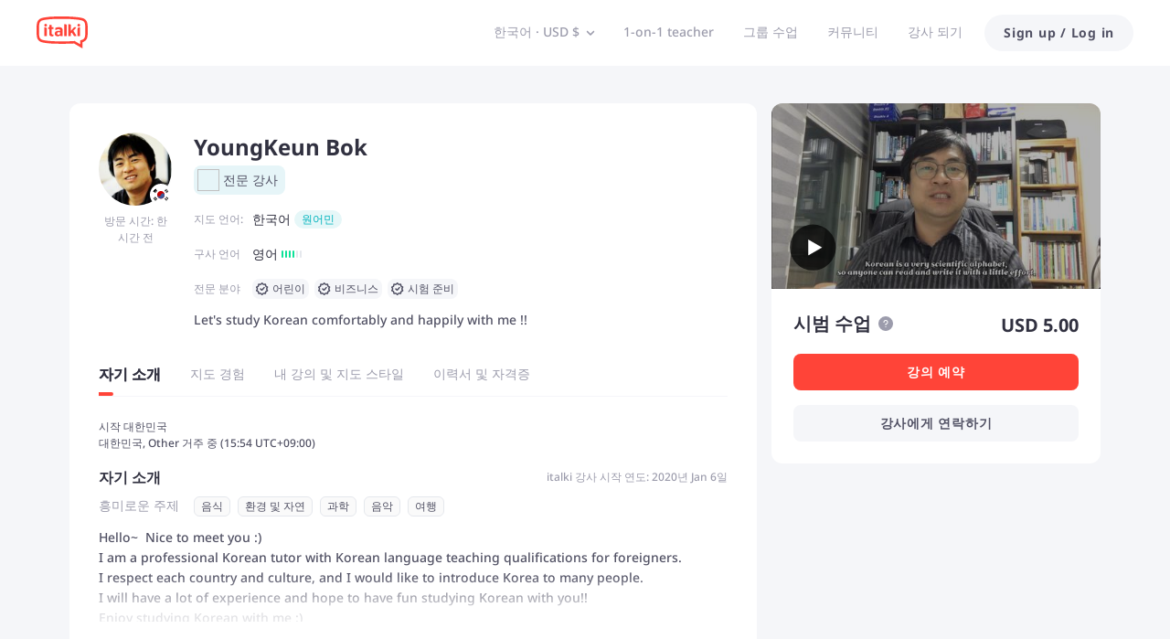

--- FILE ---
content_type: text/javascript
request_url: https://scdn.italki.com/ng/_next/static/yTRm-fBekDcHm0V_-dgeW/_buildManifest.js
body_size: 5373
content:
self.__BUILD_MANIFEST=function(s,a,t,c,e,i,n,r,u,d,p,f,o,h,l,g,b,k,j,m,y,_,z,v,q,w,I,x,L,A,T,B,F,D,E,M,N,S,U,C,P,G,H,J,K,O,Q,R,V,W,X,Y,Z,$,ss,sa,st,sc,se,si,sn,sr,su,sd,sp,sf,so,sh,sl,sg,sb,sk,sj,sm,sy,s_,sz,sv,sq,sw,sI,sx,sL,sA,sT){return{__rewrites:{afterFiles:[{has:f,source:"/:nextInternalLocale(default|en|zh\\-cn|zh\\-tw|es|fr|pt|de|ja|ko|it|ru|ar|nl|pl|th|tr|vi)/learn-(english|chinese|french|spanish|portuguese|german|japanese|korean|arabic|hindi|italian|russian)-online",destination:"/:nextInternalLocale/learn_seo"},{has:f,source:"/:nextInternalLocale(default|en|zh\\-cn|zh\\-tw|es|fr|pt|de|ja|ko|it|ru|ar|nl|pl|th|tr|vi)/(lernen|aprender|imparare|apprendre)/:language",destination:"/:nextInternalLocale/learn/:language"},{has:f,source:"/:nextInternalLocale(default|en|zh\\-cn|zh\\-tw|es|fr|pt|de|ja|ko|it|ru|ar|nl|pl|th|tr|vi)/teachers/persian",destination:"/:nextInternalLocale/teachers/persian%28farsi%29"},{has:f,source:"/:nextInternalLocale(default|en|zh\\-cn|zh\\-tw|es|fr|pt|de|ja|ko|it|ru|ar|nl|pl|th|tr|vi)/teachers/tagalog",destination:"/:nextInternalLocale/teachers/filipino%28tagalog%29"},{has:f,source:"/:nextInternalLocale(default|en|zh\\-cn|zh\\-tw|es|fr|pt|de|ja|ko|it|ru|ar|nl|pl|th|tr|vi)/teachers/cantonese",destination:"/:nextInternalLocale/teachers/chinese%28cantonese%29"},{has:f,source:"/:nextInternalLocale(default|en|zh\\-cn|zh\\-tw|es|fr|pt|de|ja|ko|it|ru|ar|nl|pl|th|tr|vi)/teachers/irish-gaelic",destination:"/:nextInternalLocale/teachers/gaelic%28irish%29"},{has:f,source:"/:nextInternalLocale(default|en|zh\\-cn|zh\\-tw|es|fr|pt|de|ja|ko|it|ru|ar|nl|pl|th|tr|vi)/affiliates/a/:campaign_name",destination:"/:nextInternalLocale/campaign/:campaign_name"},{has:f,source:"/:nextInternalLocale(default|en|zh\\-cn|zh\\-tw|es|fr|pt|de|ja|ko|it|ru|ar|nl|pl|th|tr|vi)/support",destination:"/:nextInternalLocale/auth0/cross-platform/support"}],beforeFiles:[],fallback:[]},"/":["static/chunks/pages/index-754b60263e25d9a6.js"],"/404":["static/chunks/pages/404-388524988d1628aa.js"],"/_error":["static/chunks/pages/_error-b8dbe4b51ee21017.js"],"/activity-manager":["static/chunks/pages/activity-manager-0835ee1a34f30be6.js"],"/activity-manager/[...path]":[o,h,x,E,M,"static/chunks/pages/activity-manager/[...path]-d12e1e48df40050e.js"],"/affiliates":[N,se,"static/chunks/pages/affiliates-aa76b271e00ce9d4.js"],"/affiliates/Affiliates":[N,se,"static/chunks/pages/affiliates/Affiliates-22983d9f473cee40.js"],"/affiliates/Terms":[N,"static/chunks/pages/affiliates/Terms-219022c7367ebae4.js"],"/affiliates/agreement":[N,"static/chunks/pages/affiliates/agreement-04b5afee2e88655e.js"],"/affiliates/dashboard":[O,Q,R,V,si,"static/chunks/pages/affiliates/dashboard-cc3145e17c0840cd.js"],"/affiliates/external":[a,n,sn,"static/chunks/pages/affiliates/external-f8386a9f8edae6db.js"],"/affiliates/guidelines":["static/chunks/pages/affiliates/guidelines-70cd9fce653ec364.js"],"/affiliates/payment":[O,Q,R,V,si,"static/chunks/pages/affiliates/payment-71390e0011e644da.js"],"/affiliates/what-is-affiliate":["static/chunks/pages/affiliates/what-is-affiliate-8cefcc88969f108d.js"],"/affshare":[a,n,sn,"static/chunks/pages/affshare-cb55e72a2d4f7970.js"],"/ailearningplan/create":[L,e,_,W,u,"static/chunks/pages/ailearningplan/create-8fe43af84efd6704.js"],"/ailearningplan/[learningplanid]":[W,u,"static/chunks/pages/ailearningplan/[learningplanid]-706c3ec14a4dc2c6.js"],"/ailearningplandraft/[draftid]":[W,"static/chunks/pages/ailearningplandraft/[draftid]-dae6073196310a12.js"],"/ailesson/demo":["static/chunks/pages/ailesson/demo-a82fba06a90bfa58.js"],"/ailessonsummary":["static/chunks/pages/ailessonsummary-2c78df353ab45ca3.js"],"/app":[a,n,sr,"static/chunks/pages/app-32a29c8047dd5b04.js"],"/app/cn":[a,n,sr,"static/chunks/pages/app/cn-09ae57b0ae945444.js"],"/appref":["static/chunks/pages/appref-46f59a759f4067ce.js"],"/appref/appref":["static/chunks/pages/appref/appref-1a81aff48fa2f9a2.js"],"/article/list":[s,l,su,"static/css/0ae40d6647491b7f.css","static/chunks/pages/article/list-154188c0c5f3f29c.js"],"/article/[...aid]":[s,a,e,_,r,d,g,sd,sp,t,l,b,z,X,sf,so,"static/chunks/pages/article/[...aid]-305a3f10043f6b60.js"],"/asgardhome":["static/chunks/pages/asgardhome-c4a20dd0b67e23df.js"],"/assist_recommend":["static/chunks/pages/assist_recommend-ae5feca17dd9c1e4.js"],"/assist_recommend/[...path]":[o,h,x,"static/chunks/63806-ffaab4c3ef864e12.js","static/chunks/pages/assist_recommend/[...path]-0c86c554bdbf818d.js"],"/auth/apple":["static/chunks/pages/auth/apple-82ff0df18eb5a807.js"],"/auth/wechat":["static/chunks/pages/auth/wechat-c6b314c4ce06a117.js"],"/auth0/cross-platform/support":[u,"static/chunks/pages/auth0/cross-platform/support-f654c878495599b8.js"],"/auth0/cross-platform/support/reserve":[u,"static/chunks/pages/auth0/cross-platform/support/reserve-1d3e2582508d09ff.js"],"/auth0/paymentstatus":["static/chunks/pages/auth0/paymentstatus-5378397b075c7e75.js"],"/blog":[k,j,sh,"static/chunks/pages/blog-fb2b6b0bf2a77efc.js"],"/blog/[...uri]":[e,k,t,j,sh,"static/chunks/pages/blog/[...uri]-f33739d6aa6019e0.js"],"/booking/[step]":[sl,"static/chunks/pages/booking/[step]-ffb3040af9750f84.js"],"/bos/purchaselanguagetest":["static/chunks/pages/bos/purchaselanguagetest-0c0b105748fcbe2d.js"],"/bos/[tab]":[u,"static/chunks/pages/bos/[tab]-2bf13abc1992f4b5.js"],"/business":[L,a,_,k,n,j,"static/chunks/pages/business-484ae7d1477083ea.js"],"/campaign/[campaign_name]":[p,s,a,r,q,Y,c,i,w,S,"static/chunks/pages/campaign/[campaign_name]-dc3c8d4cdc0c6b82.js"],"/classroom":[sg,sb,"static/chunks/pages/classroom-cfe04cc69d6d796e.js"],"/community/contacts/teacher/current":[s,a,c,i,sk,sj,"static/chunks/pages/community/contacts/teacher/current-fb545f6862920246.js"],"/community/contacts/teacher/favorited":[s,a,c,i,sk,sj,"static/chunks/pages/community/contacts/teacher/favorited-f74618a70d758913.js"],"/community/search":[s,e,r,d,g,t,l,b,z,"static/chunks/66085-b862ea3e5805ebb3.js","static/css/2a38b33915c2b682.css","static/chunks/pages/community/search-bd8aa2131f325420.js"],"/community/[tab]":[s,a,e,r,d,g,sl,sm,t,l,b,z,U,X,su,"static/css/787b5eb1749bb58e.css","static/chunks/pages/community/[tab]-d6a3d6624f3ad881.js"],"/communitypolicy":[m,y,"static/chunks/pages/communitypolicy-51c553e21f3bc3ed.js"],"/cookie-settings":["static/chunks/pages/cookie-settings-ab159ca91e833941.js"],"/cookienotice":[m,y,"static/chunks/pages/cookienotice-b522a00bd3a84ec3.js"],"/copyrightpolicy":[m,y,"static/chunks/pages/copyrightpolicy-1cd17273bbbc0141.js"],"/creator_portfolio/[tid]":[s,I,A,"static/chunks/pages/creator_portfolio/[tid]-9560c0d05ed2e282.js"],"/giftcards":[sy,"static/chunks/pages/giftcards-3566ef8e17441202.js"],"/giftcards/form":[sy,"static/chunks/pages/giftcards/form-97e8430e2077c1e1.js"],"/group-class":[s,a,e,v,T,C,c,i,B,P,G,"static/chunks/pages/group-class-05e90788c8227104.js"],"/group-class/[...path]":[s,a,e,v,T,C,c,i,B,P,G,"static/chunks/pages/group-class/[...path]-be77c65f41455b74.js"],"/group-class-online":[s,a,e,v,T,C,c,i,B,P,G,"static/chunks/pages/group-class-online-aed77f6b790671a7.js"],"/group-course":["static/chunks/pages/group-course-825562e44c100b33.js"],"/group-course/[...path]":[s,a,e,v,T,C,c,i,B,P,G,"static/chunks/pages/group-course/[...path]-2ee65f18573ae133.js"],"/homework":[s,v,Z,u,"static/chunks/pages/homework-71f13cb8394f1bff.js"],"/homework/[...path]":[o,h,x,E,M,"static/chunks/pages/homework/[...path]-79e29c0b5fd5171d.js"],"/i/ref/[user_id]":[a,n,"static/chunks/pages/i/ref/[user_id]-53f09e3f42ef24eb.js"],"/i/reft/[...params]":[s,a,"static/chunks/pages/i/reft/[...params]-712e95168a13c59a.js"],"/i/[encropted_user_id]":["static/chunks/pages/i/[encropted_user_id]-40a2c13ad740a68c.js"],"/instant-lessons/[[...params]]":[p,s,a,c,i,H,"static/chunks/3304-e48ab80876d9d08c.js","static/css/ad33681b98949430.css","static/chunks/pages/instant-lessons/[[...params]]-46437a37754a87b5.js"],"/instructorterms":[m,y,"static/chunks/pages/instructorterms-7724ae2c3a0506d8.js"],"/landing/[...uri]":[p,s,a,k,q,F,c,i,j,w,D,J,S,"static/chunks/pages/landing/[...uri]-d8abb886e4739e03.js"],"/language-teachers":["static/chunks/pages/language-teachers-de2ebfbbbaa2ca8f.js"],"/languageassessment/quiz":[L,_,sm,t,"static/css/684a5e395269f555.css","static/chunks/pages/languageassessment/quiz-3911f88ae683867b.js"],"/learn":["static/chunks/pages/learn-cf12290109de94f5.js"],"/learn/[language]":[p,s,a,k,q,F,c,i,n,j,w,D,$,S,"static/chunks/pages/learn/[language]-76fc18ad453e7044.js"],"/learn_seo":["static/chunks/pages/learn_seo-3f0626c5066aa9f4.js"],"/learning-methods":[sg,sb,"static/chunks/pages/learning-methods-d8fa37a868cfeef6.js"],"/learning_progress":[K,s_,"static/css/e68a77fc45fbedac.css","static/chunks/pages/learning_progress-d24547c5839f874c.js"],"/learningplan":["static/chunks/pages/learningplan-eef928827d7b5633.js"],"/learningplan/achieved/[aid]":["static/chunks/pages/learningplan/achieved/[aid]-fabf9c1ba6cfe6a6.js"],"/learningplan/create":["static/chunks/pages/learningplan/create-af162a4e580e31c4.js"],"/lessonsummary/[lid]":["static/chunks/pages/lessonsummary/[lid]-fff3d1e6200c1967.js"],"/lessonsummarydemo":["static/chunks/pages/lessonsummarydemo-52f4739da8388e6b.js"],"/mylessonsummary":[o,"static/chunks/765fdf9a-a4d6f3aa08156cdf.js","static/chunks/26b428fa-56eced3338ce7aba.js","static/chunks/90666ff4-b71efdd0be558fd9.js","static/chunks/ba7db96d-b8371d59f2cf93ee.js",h,v,"static/chunks/80532-c378453765b10c71.js",K,Z,s_,sz,"static/chunks/pages/mylessonsummary-634a0a591d4266cf.js"],"/oauth2/authorize":[u,"static/chunks/pages/oauth2/authorize-b580c22afc41da2b.js"],"/partnerships":["static/chunks/pages/partnerships-3d07d7640b1fce2d.js"],"/paymentterms":[m,y,"static/chunks/pages/paymentterms-f94d24f2cdc0233b.js"],"/plus":[o,h,T,K,sv,"static/css/8f6201d56f3f060d.css","static/chunks/pages/plus-ebcfcec6e66af8e2.js"],"/podcast/channel/[cid]":[s,t,sq,"static/chunks/pages/podcast/channel/[cid]-7cb2b86e34a3de29.js"],"/podcast/episode/[eid]":[s,t,sq,"static/chunks/pages/podcast/episode/[eid]-68e5669bbaa180f4.js"],"/post/[pid]":[s,a,e,_,r,d,g,sd,sp,t,l,b,z,X,sf,so,"static/chunks/pages/post/[pid]-36a35ef609e54dbd.js"],"/posts/[uid]":[s,e,r,d,g,t,l,b,z,U,ss,"static/chunks/pages/posts/[uid]-53397bb58f9f8d92.js"],"/practice":["static/chunks/pages/practice-612885608c124177.js"],"/privacy":[m,y,"static/chunks/pages/privacy-b23d0f29f6d84176.js"],"/promotion/618":[p,L,a,_,r,Y,n,sv,"static/css/60ff1351e61d8064.css","static/chunks/pages/promotion/618-9dd01506dcb246a6.js"],"/promotion/italki2023report":[sw,u,"static/chunks/pages/promotion/italki2023report-9c6aa01d46ac381d.js"],"/promotion/italki2024report":[o,h,"static/chunks/23467-b82e72e394c77d70.js","static/chunks/28921-207dc1c10a04b463.js","static/css/a77cacef6b1265cc.css","static/chunks/pages/promotion/italki2024report-bbacd02a6b46836c.js"],"/promotion/package/learningpackage2023":[L,_,"static/css/83023568d8636e37.css","static/chunks/pages/promotion/package/learningpackage2023-8e06b21a2a32f263.js"],"/promotion/package/[campaign_name]":[u,"static/chunks/pages/promotion/package/[campaign_name]-2cf9d6f128092f4c.js"],"/prompt/[...prompt]":[s,e,r,d,g,t,l,b,z,U,ss,"static/chunks/pages/prompt/[...prompt]-d54b1bcc2c17e6ff.js"],"/quiz":[s,I,A,sa,"static/chunks/pages/quiz-c081fcb4a906017f.js"],"/quiz/my_records":[s,O,Q,R,V,I,A,"static/chunks/pages/quiz/my_records-cc97b5e5eaab2b97.js"],"/quiz/quiz/[id]":[s,t,I,st,sc,"static/chunks/pages/quiz/quiz/[id]-78951e1b8a97c56c.js"],"/quiz/quiz-list":[s,I,A,sa,"static/chunks/pages/quiz/quiz-list-393507adf4c0da10.js"],"/quiz/set/[id]":[s,sI,t,st,sx,sc,"static/chunks/pages/quiz/set/[id]-8514a64fb403d5c7.js"],"/quiz/set-list":[s,I,A,sa,"static/chunks/pages/quiz/set-list-f0547384064fcd7e.js"],"/quiz/set-result":[s,sI,t,st,sx,sc,"static/chunks/pages/quiz/set-result-d476fc37358af081.js"],"/referral":[a,t,n,sL,"static/chunks/pages/referral-a27ababb8de3e43f.js"],"/referral/referral":[a,t,n,sL,"static/chunks/pages/referral/referral-8d1738fedb5d39da.js"],"/sanctions":["static/chunks/pages/sanctions-623324053a15b87d.js"],"/scholarships/[...uri]":[p,s,a,k,q,F,c,i,j,w,D,J,S,"static/chunks/pages/scholarships/[...uri]-c47df618016fcce7.js"],"/selfstudy":[K,Z,sz,"static/chunks/pages/selfstudy-31a8fc804dd3b5eb.js"],"/selfstudy/activity/generating/[selfstudyid]":["static/chunks/pages/selfstudy/activity/generating/[selfstudyid]-eb5098532b2782b7.js"],"/selfstudy/activity/[activityid]":[o,h,x,E,M,"static/chunks/pages/selfstudy/activity/[activityid]-1f6479bfe5fb963d.js"],"/selfstudy/report/generating/[activityid]":["static/chunks/pages/selfstudy/report/generating/[activityid]-d575dde326eadcfe.js"],"/selfstudy/report/[selfstudyid]":[o,h,x,E,M,"static/chunks/pages/selfstudy/report/[selfstudyid]-3e814d19dab2233d.js"],"/signin":["static/chunks/pages/signin-3def3e2e6963cd06.js"],"/signin/sso":[u,"static/chunks/pages/signin/sso-6a2f7cff7863c008.js"],"/signup":["static/chunks/pages/signup-d4fe2990e60176be.js"],"/teacher/[...params]":[s,a,e,r,d,g,v,sw,c,B,"static/chunks/25181-7f1b753885fedabf.js","static/chunks/81473-e4778b4e0eba823f.js","static/css/45496fa6a4bf7462.css","static/chunks/pages/teacher/[...params]-1104c181e739fa24.js"],"/teachers/[[...params]]":[p,s,a,sA,c,i,H,sT,"static/css/d571194632ce29e8.css","static/chunks/pages/teachers/[[...params]]-83694a45a579e704.js"],"/teachers-for-you/[[...type]]":[r,Y,"static/chunks/43220-e9bd3d17152ce219.js","static/chunks/pages/teachers-for-you/[[...type]]-69b17a5e27b4497a.js"],"/topic/[...topic]":[s,e,r,d,g,t,l,b,z,U,ss,"static/chunks/pages/topic/[...topic]-4623734a5081a557.js"],"/tos":[m,y,"static/chunks/pages/tos-435b7a17c6158ce1.js"],"/tos-update":[m,y,"static/chunks/pages/tos-update-f9e56c2cacecc4b7.js"],"/vocabulary":["static/css/9f5260efa85a5f0c.css","static/chunks/pages/vocabulary-3686ff80faa8b988.js"],"/vocabulary/[pid]":[d,b,"static/css/c15f25ceb45f044d.css","static/chunks/pages/vocabulary/[pid]-4655f10a1fb9ebef.js"],"/wip/[...uri]":[p,s,a,k,q,F,c,i,n,j,w,D,J,H,$,"static/css/b8510caf07cc497e.css","static/chunks/pages/wip/[...uri]-defd8e4259b888b7.js"],"/[...uri]":[p,s,a,k,q,F,sA,c,i,n,j,w,D,J,H,$,sT,"static/css/49a08588b2d2f763.css","static/chunks/pages/[...uri]-5c5c4337434b0a23.js"],sortedPages:["/","/404","/_app","/_error","/activity-manager","/activity-manager/[...path]","/affiliates","/affiliates/Affiliates","/affiliates/Terms","/affiliates/agreement","/affiliates/dashboard","/affiliates/external","/affiliates/guidelines","/affiliates/payment","/affiliates/what-is-affiliate","/affshare","/ailearningplan/create","/ailearningplan/[learningplanid]","/ailearningplandraft/[draftid]","/ailesson/demo","/ailessonsummary","/app","/app/cn","/appref","/appref/appref","/article/list","/article/[...aid]","/asgardhome","/assist_recommend","/assist_recommend/[...path]","/auth/apple","/auth/wechat","/auth0/cross-platform/support","/auth0/cross-platform/support/reserve","/auth0/paymentstatus","/blog","/blog/[...uri]","/booking/[step]","/bos/purchaselanguagetest","/bos/[tab]","/business","/campaign/[campaign_name]","/classroom","/community/contacts/teacher/current","/community/contacts/teacher/favorited","/community/search","/community/[tab]","/communitypolicy","/cookie-settings","/cookienotice","/copyrightpolicy","/creator_portfolio/[tid]","/giftcards","/giftcards/form","/group-class","/group-class/[...path]","/group-class-online","/group-course","/group-course/[...path]","/homework","/homework/[...path]","/i/ref/[user_id]","/i/reft/[...params]","/i/[encropted_user_id]","/instant-lessons/[[...params]]","/instructorterms","/landing/[...uri]","/language-teachers","/languageassessment/quiz","/learn","/learn/[language]","/learn_seo","/learning-methods","/learning_progress","/learningplan","/learningplan/achieved/[aid]","/learningplan/create","/lessonsummary/[lid]","/lessonsummarydemo","/mylessonsummary","/oauth2/authorize","/partnerships","/paymentterms","/plus","/podcast/channel/[cid]","/podcast/episode/[eid]","/post/[pid]","/posts/[uid]","/practice","/privacy","/promotion/618","/promotion/italki2023report","/promotion/italki2024report","/promotion/package/learningpackage2023","/promotion/package/[campaign_name]","/prompt/[...prompt]","/quiz","/quiz/my_records","/quiz/quiz/[id]","/quiz/quiz-list","/quiz/set/[id]","/quiz/set-list","/quiz/set-result","/referral","/referral/referral","/sanctions","/scholarships/[...uri]","/selfstudy","/selfstudy/activity/generating/[selfstudyid]","/selfstudy/activity/[activityid]","/selfstudy/report/generating/[activityid]","/selfstudy/report/[selfstudyid]","/signin","/signin/sso","/signup","/teacher/[...params]","/teachers/[[...params]]","/teachers-for-you/[[...type]]","/topic/[...topic]","/tos","/tos-update","/vocabulary","/vocabulary/[pid]","/wip/[...uri]","/[...uri]"]}}("static/chunks/30446-27246a6eeefd87bd.js","static/chunks/57958-1bd343453d748899.js","static/chunks/32983-b1134bb58fe25885.js","static/chunks/41149-c7b57881b0b11a91.js","static/chunks/223-c1e290ac6e0a19ea.js","static/chunks/46240-e5abf96022e35131.js","static/chunks/92981-042238afa6984523.js","static/chunks/10010-24561a7235c7ad46.js","static/css/fb77bce991012d4a.css","static/chunks/81611-5010e8103e247fa8.js","static/chunks/2edb282b-827dbbda09d09a38.js",void 0,"static/chunks/94a7ad86-969182b1236fd16d.js","static/chunks/97680-dc35142449fb2af7.js","static/chunks/27813-cb853ce6304de4b0.js","static/chunks/64444-5234927c9bf55274.js","static/chunks/74187-5656a649f167e447.js","static/chunks/16590-aaf7c01eaa08e059.js","static/chunks/93238-424fb6765c1f3a8b.js","static/chunks/ffd2a381-d5fcab3ff327b108.js","static/css/990cc010d007e16b.css","static/chunks/31776-de70cf06505307c9.js","static/chunks/26253-e113e87cbffb84da.js","static/chunks/22922-18278aa5a41f5a04.js","static/chunks/26681-69895cd6cc8b730e.js","static/chunks/99665-0e2f332f9ca4c335.js","static/chunks/28399-c057c6f82c9c70e4.js","static/chunks/88345-f750179efbdd2c2d.js","static/chunks/6bc043e6-bc5e1c9d29311d42.js","static/chunks/11406-10a0b69075613806.js","static/chunks/19126-abe92faac98f3c56.js","static/chunks/70606-6f26a3dc3c28d29b.js","static/chunks/3311-2f66c877f623179a.js","static/chunks/89563-bab07f1f59f514f9.js","static/chunks/41891-9063c0dcb0260f4b.js","static/chunks/71527-0213b85210a4e8cf.js","static/chunks/76971-446cccaf24f85caa.js","static/css/7505cfa4fb2f5263.css","static/chunks/66028-09c05337e087bfdb.js","static/chunks/19831-09c121e31afe008c.js","static/chunks/96153-46390c600f93649b.js","static/css/00eaf5fddac5d09c.css","static/chunks/87899-b17b2af85454adf2.js","static/chunks/42964-59eaa514cc6af296.js","static/chunks/17261-5c7712fb34994cdb.js","static/chunks/63616-49d0d10eb4df2865.js","static/chunks/49093-c0e9bba2077a21a2.js","static/chunks/24867-251fd2cd85cfa41f.js","static/chunks/49411-ab09c38658f19c72.js","static/chunks/50391-6eac492ba6f2cfac.js","static/chunks/34533-a207fa26dcae4b4e.js","static/chunks/9850-e62963221df090e8.js","static/chunks/82537-37f78c90ac3fe3a0.js","static/chunks/74667-186b00e1d87b915b.js","static/css/2a9e0172de20a5a8.css","static/css/8cd588e4b888e278.css","static/chunks/9794-4e95634479932a9f.js","static/css/8f8fd03d4d85d69f.css","static/chunks/97911-255de947c8f3d222.js","static/chunks/68762-955e3aeb4fe91e4b.js","static/chunks/68028-2befa48a4b3236ca.js","static/chunks/84895-96eff950bdbd5143.js","static/chunks/3227-6dee0e8d98ff408b.js","static/chunks/43268-5646603b1027013d.js","static/chunks/11426-26eb85e985823562.js","static/chunks/43848-1970849e0b990068.js","static/css/2593986c04778c16.css","static/chunks/71685-b7b951c59abfdbc4.js","static/chunks/32592-8b17bb95237baff8.js","static/chunks/26395-b0fdfb9cff7d2149.js","static/css/9e5999f7c5333676.css","static/chunks/82832-62e64ae0f892b929.js","static/css/806adec774ee4320.css","static/chunks/72125-12c9ead8f113a5df.js","static/css/f4c68499207c6d70.css","static/chunks/36775-11991195f46248f6.js","static/css/e14fbd5565800c02.css","static/chunks/34292-0a627c0872c97542.js","static/chunks/58038-d5ded03189c73894.js","static/chunks/47086-979ad203b5f150aa.js","static/chunks/37390-7f4e64008b866cfd.js","static/chunks/92263-0c09a3876db52deb.js","static/chunks/96882-ea2e1b2f2f9bc8c1.js","static/chunks/83567-3102e510478dd7ed.js","static/chunks/27344-e9a03c98853269cf.js"),self.__BUILD_MANIFEST_CB&&self.__BUILD_MANIFEST_CB();

--- FILE ---
content_type: text/javascript
request_url: https://scdn.italki.com/ng/_next/static/chunks/94676.87ef367e29b14533.js
body_size: 381698
content:
(self.webpackChunk_N_E=self.webpackChunk_N_E||[]).push([[94676],{13729:function(e,a,i){!function(e){e.defineLocale("ko",{months:"1월_2월_3월_4월_5월_6월_7월_8월_9월_10월_11월_12월".split("_"),monthsShort:"1월_2월_3월_4월_5월_6월_7월_8월_9월_10월_11월_12월".split("_"),weekdays:"일요일_월요일_화요일_수요일_목요일_금요일_토요일".split("_"),weekdaysShort:"일_월_화_수_목_금_토".split("_"),weekdaysMin:"일_월_화_수_목_금_토".split("_"),longDateFormat:{LT:"A h:mm",LTS:"A h:mm:ss",L:"YYYY.MM.DD.",LL:"YYYY년 MMMM D일",LLL:"YYYY년 MMMM D일 A h:mm",LLLL:"YYYY년 MMMM D일 dddd A h:mm",l:"YYYY.MM.DD.",ll:"YYYY년 MMMM D일",lll:"YYYY년 MMMM D일 A h:mm",llll:"YYYY년 MMMM D일 dddd A h:mm"},calendar:{sameDay:"오늘 LT",nextDay:"내일 LT",nextWeek:"dddd LT",lastDay:"어제 LT",lastWeek:"지난주 dddd LT",sameElse:"L"},relativeTime:{future:"%s 후",past:"%s 전",s:"몇 초",ss:"%d초",m:"1분",mm:"%d분",h:"한 시간",hh:"%d시간",d:"하루",dd:"%d일",M:"한 달",MM:"%d달",y:"일 년",yy:"%d년"},dayOfMonthOrdinalParse:/\d{1,2}(일|월|주)/,ordinal:function(e,a){switch(a){case"d":case"D":case"DDD":return e+"일";case"M":return e+"월";case"w":case"W":return e+"주";default:return e}},meridiemParse:/오전|오후/,isPM:function(e){return"오후"===e},meridiem:function(e,a,i){return e<12?"오전":"오후"}})}(i(19034))},94676:function(e,a,i){"use strict";i.r(a),i.d(a,{default:function(){return A}});var t=i(52322),n=i(2784);i(35805);var o=i(28879),l=i.n(o),r=i(54363),s=i(34160),C=i(39926),T=i.n(C);i(13729),l().locale({name:"ko",weekdays:"일요일_월요일_화요일_수요일_목요일_금요일_토요일".split("_"),weekdaysShort:"일_월_화_수_목_금_토".split("_"),weekdaysMin:"일_월_화_수_목_금_토".split("_"),months:"1월_2월_3월_4월_5월_6월_7월_8월_9월_10월_11월_12월".split("_"),monthsShort:"1월_2월_3월_4월_5월_6월_7월_8월_9월_10월_11월_12월".split("_"),ordinal:e=>e,formats:{LT:"A h:mm",LTS:"A h:mm:ss",L:"YYYY.MM.DD.",LL:"YYYY년 MMMM D일",LLL:"YYYY년 MMMM D일 A h:mm",LLLL:"YYYY년 MMMM D일 dddd A h:mm",l:"YYYY.MM.DD.",ll:"YYYY년 MMMM D일",lll:"YYYY년 MMMM D일 A h:mm",llll:"YYYY년 MMMM D일 dddd A h:mm"},meridiem:e=>e<12?"오전":"오후",relativeTime:{future:"%s 후",past:"%s 전",s:"몇 초",m:"1분",mm:"%d분",h:"한 시간",hh:"%d시간",d:"하루",dd:"%d일",M:"한 달",MM:"%d달",y:"일 년",yy:"%d년"}},void 0,!0),T().locale("en");var A=function(e){let{children:a,cache:o}=e,l=r.B,C=i(54131).default,{state:T}=n.useContext(s.ZP);return(0,t.jsx)(l.Provider,{value:{state:{translations:o.isCached?o.data:C,lang:"ko",debug:!!T.debug}},children:a})}},54131:function(e,a,i){"use strict";i.r(a),a.default={AB009:"강의 쿠폰 {0}장",AB1:"회사소개",AB10:"italki에서 외국어를 가르치고 싶으신가요? <a target='_blank' href='https://teach.italki.com/application'>여기</a>에서 시작해 보세요.",AB11:"italki에 대한 궁금증이 있거나 사이트 관련 도움이 필요하신 경우에는 <a target='_blank' href='https://support.italki.com/hc/en-us'>지원 센터</a>를 방문해 보세요.",AB12:"Conversations Unbound",AB13:"Asylos",AB14:"채용 중인 직무와 italki 인턴십 관련 정보는 <a target='_blank' href='http://blog.italki.com/jobs' >채용 정보 페이지</a>에서 확인해 보세요.",AB16:"언어를 배우고 싶은데 어디에서 시작해야 하나요?",AB18:"italki 강사가 되려면 어떻게 해야 하나요?",AB2:"아이토키는 학생과 선생님이 1: 1 온라인 언어 수업을 진행할 수 있도록 연계 서비스를 제공하는 글로벌 언어 학습 플랫폼이예요! 사람 간의 상호작용과 문화 공유는 외국어를 배우는 가장 효과적인 방법이라고 믿고 있죠! 500만 명 이상의 학생과 130여개 언어에 대한 1만 명 이상의 실력 있는 강사를 보유하고 있는 아이토키에서 저렴한 비용으로 언어실력을 높여보세요!",AB20:"도움이 필요하신가요?",AB21:"시범 수업이란 무엇인가요?",AB22:"패키지 수업이란 무엇인가요?",AB23:"italki 클래스룸을 무엇이고 어떻게 사용하나요?",AB24:"수업 시간을 변경하거나 수업을 취소하려면 어떻게 해야 하나요?",AB25:"italki 크레딧 환불 및 소멸 정책",AB26:"수업에 문제가 발생했어요. 어떻게 해야 하나요?",AB4:"사회 공헌",AB5:"역사상 최대 규모의 강제 이주민이 발생한 해였던 2015년, 바사르 대학(Vassar College), <a target='_blank' href='https://www.italki.com'>italki.com</a> 그리고 뜻을 함께 하는 파리 소재의 아랍어 강사들에 의해 Conversations Unbound라는 프로그램이 발족되었습니다.",AB6:"italki는 2018년 초에 Asylos(전쟁, 폭력, 박해, 학대 및 심각한 위협으로부터 탈출해 망명할 권리를 주장하는 이들을 지원하고자 중요한 정보를 연구 조사하는 자원봉사자로 구성된 국제적인 네트워크)와 파트너십을 체결했습니다. 이에 italki는 Asylos 자원봉사자들을 italki 강사와 연결하여 이들이 언어 구사 능력을 향상시켜 망명 신청자들과 더욱 원활하게 의사 소통할 수 있도록 지원하고 있습니다.",AB7:"언론 보도 더 보기",AB8:"italki의 채용 공고는 어디에서 확인하나요?",AB9:"<a target='_blank' href='https://www.italki.com/signup'>여기</a>를 클릭하여 학생으로 등록하고 italki에서 외국어 학습을 시작하는 방법을 자세히 알아보세요.",AC001:"이메일",AC002:"전화",AC003:"아래에 휴대폰 번호를 입력해 주시면 확인 코드를 문자 메시지로 보내드리겠습니다.",AC004:"암호 재설정 방법",ACV001:"{0} 개 수업을 완료했어요! 축하할 만한 이정표네요!",ACV002:"방송 진행상황",ACV003:"나중에",ACV004:"완료",ACV005:"개 수업",ACV006:"신규 가입자 한정: $20 결제 시 $5 무료 제공. 프로모션 코드 {0}",ACV007:"친구에게 학습 성과를 공유해보세요. 친구가 $20를 쓸 때마다 $10를 드려요!",AD:"안도라",AD001:"italki 앱",AD002:"언제 어디서나 외국어를 학습하세요.",AD003:"설치",AD004:"지금 학습 시작",AD005:"언어 실력은 높이고, 전 세계 다양한 사람들과 소통해 보며, 시야를 넓혀보세요!",AD010:"APK 다운로드",AD011:"QR 코드로 다운로드",AD012:"지금 학습 시작",AD013:"언제 어디서든 언어를 배워보세요.",AD014:"지금 다운로드",AD015:"앱 설치",AD017:"지금 italki 앱 다운로드",AD018:"지금 설치",AE:"아랍에미리트",AF:"아프가니스탄",AF053:"italki를 통해 수익을 올리고 싶으시다면 ShareASale Affiliate 파트너를 통해 제휴 계정을 신청하세요.",AF054:"계정 등록을 마쳤으면 귀하의 추천을 통해 italki를 방문한 사람이 회원으로 등록하고 첫 결제를 할 때마다 $15 USD를 지급해드립니다.",AF061:"제휴 파트너가 되시면 귀하의 추천을 통해 신규 학생이 첫 구매를 할 때마다 $15 USD를 지급해 드립니다.",AF064:"먼저 ShareASale Affiliate에서 게시자로 등록한 후에 위 링크를 클릭하여 italki 신청서를 작성하시면 됩니다.",AF083:"1월",AF084:"2월",AF085:"3월",AF086:"4월",AF087:"5월",AF088:"6월",AF089:"7월",AF090:"8월",AF091:"9월",AF092:"10월",AF093:"11월",AF094:"12월",AF100:"금액",AF112:"매월 인출 모드가 설정되어 있는 경우 매월 말 이전에 선택한 결제 방법으로 모든 잔액이 자동으로 결제 처리됩니다. 크레딧을 수동으로 인출하거나 이체하려는 경우에는 언제든지 이 모드를 해제할 수 있습니다.",AF114:"회원님의 인출 요청서가 접수 완료되었습니다.",AF125:"크레딧이 회원님의 학생 계정으로 이체되었습니다.",AF140:"강사 지갑으로 이체",AF141:"학생 지갑으로 이체",AF143:"매월 15일 이전에 제출되는 결제 인출 요청은 같은 달에 처리됩니다.",AF146:"제휴 지갑",AF202:"파트너십 프로그램",AF208:"지난 달",AF209:"최근 3개월",AF210:"지원서 정보",AF211:"이러한 정보를 입력하면 italki가 어필리에이트 여러분을 더 잘 이해하고 더 나은 방식으로 지원하는 데 도움이 됩니다.",AF213:"프로모션 채널",AF214:"TikTok",AF215:"웹 사이트",AF216:"유료 광고",AF217:"Instagram",AF218:"콘텐츠 유형",AF219:"SNS 콘텐츠",AF220:"프로모션 채널 계정 링크",AF221:"프로모션 채널 계정 링크를 입력하세요",AF222:"회원님의 어필리에이트 계정이 차단되었습니다. 추가 정보는 partnerships@italki.com에 연락하세요",AF223:"채널 이름을 입력하세요",AF224:"콘텐츠 유형을 입력하세요",AFL001:"홍보하고 영향을 주며 수익도 올리세요. 지금 바로 italki 어필리에이트가 되세요.",AFL002:"온라인 맨투맨 외국어 학습의 위력을 널리 알리세요. 건당 커미션을 드립니다.",AFL003:"어필리에이트 되기",AFL004:"italki 어필리에이트 프로그램에 참여해야 하는 이유",AFL005:"italki를 홍보한다는 것은 단순히 외국어 강의 홍보와는 차원이 다릅니다. 인간적인 관계 맺음과 문화 공유를 통해 외국어 학습을 새로운 차원으로 바꿀 수 있도록 장려하는 것이죠.",AFL006:"넉넉한 커미션 금액",AFL007:"회원님의 어필리에이트 링크를 통해 등록한 신규 학생의 italki 크레딧 구매 액수가 USD $20에 도달할 때마다 USD $10 이상의 커미션을 지급해드려요.",AFL008:"높은 전환율",AFL009:"온라인 외국어 학습 플랫폼 중에서 업계 표준을 상회하는 당사의 전환율 덕분에 회원님의 수입이 쑥쑥 늘어납니다.",AFL010:"전담 지원",AFL011:"등록부터 링크 및 로고에 대한 쿠키 추적까지 전담 계정 관리자가 모든 것을 도와드립니다.",AFL012:"이용 방법",AFL013:"등록하고",AFL014:"partnerships@italki.com으로 지원서를 보내주세요. 당사 계정 담당자가 연락을 드립니다.",AFL015:"링크하고",AFL016:"등록이 완료되면 italki 홍보에 필요한 링크 및 기타 필수 자료가 지급됩니다.",AFL017:"수익 올리기",AFL018:"italki 홍보를 시작하고 신규 구매 1건당 커미션을 받으세요!",AFL019:"내 지원서",AFL020:"지원서 제출은 간단해요. 회원님에 대한 간단한 설명과 연락처, 성함 및 홍보 채널 링크를 꼭 기재해주세요. 당사는 YouTube 방송인, SNS 인플루언서, 블로거 및 다양한 콘텐츠 퍼블리셔 여러분의 지원서를 받고 있습니다.",AFL021:"다른 어필리에이트의 의견",AFL022:"제 시청자에게 italki를 홍보하면 정말 놀라운 피드백을 받는답니다. 수많은 학습자가 오랫동안 찾아왔던 바로 그것이라더군요! italki는 가성비가 아주 뛰어나고 아주 합리적인 가격에 외국어 강의를 들을 수 있어요. 어필리에이트 프로그램의 수익이 좋고 관리도 잘된다는 점은 제게는 금상첨화지요.",AFL023:"저는 오랫동안 italki를 이용하고 있어요! 표준 중국어와 광둥어를 꾸준히 연습하는 데 이것만 한 게 없더군요. 언제든지 자유롭게 수강할 수 있다는 것이나 가격이 저렴하다는 점에서 제 기준을 완벽하게 충족하죠! 제가 직접 써보고 무척 유용한 서비스라는 것을 느꼈기 때문에 제 YouTube 채널을 통해 어필리에이트로서 italki를 추천하고 있답니다. 고마워요, italki!",AFL024:"전 italki를 무척 좋아합니다. 제가 여러 언어에 숙달하는 데 도움이 되어서뿐만은 아니라 이 플랫폼에서 진행하는 어필리에이트 프로그램이 제 채널을 구독하는 200만 명 이상의 외국어 학습자들에게 italki를 홍보하는 과정이 간단하고 알기 쉽기 때문입니다. italki에는 신뢰할 수 있는 어필리에이트 전담 관리팀이 있습니다. 특히 제 마음에 드는 부분은 투명한 어필리에이트 커미션 보고서입니다. 고마워요 / obrigado / děkuju!",AFL025:"italki란?",AFL026:"italki는 학생과 강사가 일대일 온라인 언어 수업을 진행할 수 있도록 연계 서비스를 제공하는 글로벌 언어 학습 커뮤니티입니다. italki는 사람 간의 상호작용과 문화 공유를 외국어를 배우고 다지는 가장 효과적인 방법이라고 믿고 있습니다.",AFL027:"5백만 명 이상의 학생들과 130개 이상의 언어를 지도하는 1만 명 이상의 고품격 강사님들이 함께하는 italki에서라면 유창한 외국어 실력 성취를 향한 여정에 큰 도움이 될 것입니다.",AFL028:"italki 어필리에이트가 되려면 등록비를 내야 하나요?",AFL029:"아니요, italki 어필리에이트 등록은 100% 무료입니다.",AFL030:"italki 사용자(학생 또는 강사)만 어필리에이트가 될 수 있나요?",AFL031:"현재 italki에서 학생으로서 강의를 수강하거나 강사로서 활동 중이지 않더라도 어필리에이트로 등록할 수 있습니다. 단, 어필리에이트 계정을 생성하는 데 italki ID가 필요하므로 회원으로 등록해야 합니다.",AFL032:"어필리에이트의 기대 수익은 어느 정도인가요?",AFL033:"기대 수입에는 상한이 없습니다. 많이 홍보할수록 더 많은 수입을 거둘 수 있습니다.",AFL034:"커미션은 어떻게 지급되나요?",AFL035:"어필리에이트가 되면 전용 어필리에이트 대시보드가 생성되며, 여기서 커미션 수입을 확인할 수 있습니다. 당월의 커미션 수입은 다음 달에 PayPal이나 Payoneer를 통해서 지급됩니다.",AFL036:"궁금한 점이 있나요?",AFL037:"어필리에이트 프로그램에 대해 궁금한 점이 있으면 {0}으로 연락해주세요.",AFL038:"신규 사용자를 위한 무료 italki 크레딧",AFL039:"새로 등록한 사용자는 USD $20 상당의 italki 크레딧을 구매한 후에 USD $10 상당의 크레딧을 보너스로 받을 수 있어요.",AFL040:"내 미디어",AFL041:"italki 어필리에이트 링크를 회원님의 YouTube 채널, 인스타그램, 트위터, 블로그 또는 기타 SNS에 추가해보세요. 이 기능은 회원님의 어필리에이트 대시보드에 있어요.",AFL042:"새로 등록한 사용자가",AFL043:"회원님의 italki 어필리에이트 링크를 클릭하여 italki에 등록하고 USD $20 상당의 italki 크레딧을 구매한 신규 사용자는 USD $10 상당의 italki 크레딧을 크레딧을 보너스로 받을 수 있어요.",AFL044:"italki 크레딧을 구매하면",AFL045:"새로 등록한 사용자의 italki 크레딧 구매 액수가 USD $20에 도달하면 신규 어필리에이트 컨버전으로 인정되어 회원님의 어필리에이트 대시보드에서 추적할 수 있게 됩니다.",AFL046:"수익을 올릴 수 있죠",AFL047:"회원님의 어필리에이트 링크를 통해 등록한 신규 회원이 처음으로 italki 크레딧을 구매할 때마다 커미션을 지급해드려요.",AFL048:"다음은 italki의 커미션 구조 예제예요:",AFL049:"명의 학생/월",AFL050:"새 학생 1명당 기본 커미션",AFL051:"어필리에이트가 되기 전에 italki 약관과 규정을 잘 읽어보세요:",AFL052:"여기에 이름을 기재하면 상기 약관에 동의하는 것으로 간주됩니다.",AFL053:"이름(First Name) 입력 ",AFL054:"성(Last Name) 입력 ",AFL055:"회원님의 이메일 주소를 입력하세요",AFL056:"커미션 출금과 연동되므로 반드시 본명을 입력하세요.",AFL057:"회원님의 italki 어필리에이트 계정이 활성화되었어요. 이제 어필리에이트 링크를 홍보하고 수익을 올려보세요!",AFL058:"내 링크 공유하기",AFL059:"어필리에이트 링크 홍보를 시작하고 수익을 올리세요.",AFL060:"회원님의 시작을 응원하며 {0} 님께서 $10을 보내셨어요!",AFL061:"italki 크레딧 구매 액수가 USD $20에 도달하고 48시간 이내에 회원님의 학생 월렛으로 USD $10 상당의 italki 크레딧이 지급됩니다.",AFL062:"앗, 이 페이지를 찾을 수 없어요!",AFL063:"어필리에이트 링크를 재확인하고 다시 시도해보세요! {0}초 후에 홈페이지로 돌아갑니다.",AFL064:"어필리에이트 서비스 약관",AFL065:"성명은 2~30자 사이로 입력해야 합니다. ",AFL066:"회원님의 어필리에이트 링크로 등록한 신규 학생의 italki 크레딧 구매 액수가 USD $20에 도달할 때마다 회원님께는 USD $10이 커미션으로 지급됩니다. 쿠키는 30일 후에 효력이 사라집니다. 참고: 회원님의 어필리에이트 링크를 통해 등록하기 전에 다른 italki 링크를 한 번도 클릭하지 않은 신규 등록자만 회원님의 등록 전환율로 계산됩니다.",AFL067:"상품권이나 쿠폰으로 구매했을 경우에는 $20 구매 조건을 채울 수 없습니다.",AFL068:"이전에 어필리에이트 보상을 받은 친구를 추천한 경우에는 회원님과 친구 두 분 모두 새 보상을 받을 수 없어요.",AFL069:"이 보상은 모든 분께 딱 한 번만 지급됩니다.",AFL070:"자기 자신을 추천하는 사용자는 어필리에이트 프로그램에 참여할 수 없어요.",AFL071:"어필리에이트 프로그램을 악용할 경우, 어필리에이트 보너스를 받을 수 없으며 계정이 사용 정지될 수 있어요.",AFL072:"부정 구매 시에는 어필리에이트 보너스를 받을 수 없어요.",AFL073:"italki 이용 방법이 궁금하세요?",AFL074:"italki와 함께라면 열정적으로 외국어를 학습할 수 있어요. 가장 잘 맞는 강사님을 찾아 맨투맨 강의를 예약하세요. 구독할 필요도 없고 빡빡한 일정도 없죠. 좋아하는 외국어를 마음껏 배워보세요. ",AFL075:"강사님 없이 혼자서 공부하고 싶나요? 그렇다면 italki가 제공하는 편리한 학습 도구를 사용해보세요. 어휘력을 늘리고 팟캐스트로 듣기 능력을 배양하며, 퀴즈를 풀어 본인의 지식을 테스트해보세요. 또, 커뮤니티에는 외국어를 사랑하는 분들을 위한 새 콘텐츠가 늘 등록된답니다.",AFL076:"italki 강의는 일주일에 몇 개나 수강할 수 있나요?",AFL077:"특별한 제한은 없어요. 회원님과 강사님께 시간만 충분하다면 얼마든지 원하는 만큼 수강할 수 있답니다. ",AFL078:"italki 강사님들과 함께라면 학습자의 속도에 맞추어 외국어를 익힐 수 있죠. 점심 휴식 중에 짧게 배우고 싶다면 30분이나 45분짜리 강의가 딱이겠죠. 좀 더 긴 강의를 수강하고 싶다면 최대 90분의 강의를 예약하세요!",AFL079:"또한, 지금 당장 배움을 시작하고 싶은 분들에게 딱 맞는 강의도 준비되어 있답니다. 즉석 강의를 예약하여 시범 수업을 받아보세요.",AFL080:"italki를 통해서 외국어를 배울 가치가 있나요?",AFL081:"그럼요! italki와 함께라면 자유롭고 여유롭게 좋아하는 강사님과 외국어를 익힐 수 있답니다. 수강료도 합리적이고 일정도 학습자에 맞출 수 있어요.",AFL082:"딱딱한 규약 같은 것은 전혀 없답니다. 수강료는 강의를 들을 때마다 내고 강사님은 개별적으로 수강료를 설정할 수 있죠. 딱 맞는 강사님을 찾을 때까지 다양한 강의 스타일과 커리큘럼을 가진 강사님들을 살펴보세요.",AFL083:"반드시 강의를 들어야만 외국어를 익힐 수 있는 건 아니에요. 커뮤니티에 게시물을 올리고 다른 외국어 학습자들로부터 피드백을 받아보세요. 또한, italki 학습 도구를 사용해서 어휘 세트로 새 단어를 익히고 전 세계 사람들이 올리는 팟캐스트를 청취하세요. Prompts 등 다양한 도구가 연습을 도와줄 거예요!",AFL084:"어떡하면 italki에서 강사가 될 수 있나요?",AFL085:"italki에서는 누구나 강사 지원을 할 수 있어요. <a target='_blank' href='https://teach.italki.com/application'>여기</a>를 클릭해서 지원해주세요.",AFL086:"italki에는 두 가지 유형의 강사님이 있어요. 바로 커뮤니티 튜터와 전문 강사죠. 전문 강사님은 증명된 경력과 자격을 갖추었기에 외국어 학습을 효율적으로 도와주실 수 있어요.",AFL087:"커뮤니티 튜터는 다른 사람과 지식을 공유하고 싶어 하는 정열적인 언어 애호가들이랍니다.",AFL501:"italki의 어필리에이트가 되세요. 추천한 친구가 italki에서 외국어를 공부하면 수익을 올릴 수 있답니다.",AFL502:"코드를 사용해 처음으로 구매하고 $5를 받으세요",AFL503:"$10 이상 구매하면 적용됩니다. 새로 등록한 사용자만 해당합니다.",AG:"앤티가 바부다",AI:"앵귈라",AIL036:"{0} 님, 이제 얼마 안 남았어요!",AILP001:"외국어 학습 여정을 시작하는 데 필요한 학습 계획을 짜거나 강사님을 찾을 수 있도록 몇 가지 질문에 응답해 주세요",AILP002:"먼저, 강사님을 찾으세요",AILP003:"훌륭한 첫 강의를 진행하기 위한 학습 계획을 만드세요",AILP004:"강의를 통해 완수하고 싶은 계획을 세우세요",AILP005:"성공적인 학습 습관을 만드세요",AILP006:"학습 성취도를 파악하세요",AILP007:"학습 계획을 통해 목표를 달성하세요",AILP008:"학습 계획을 만드세요",AILP009:"지금 만들래요",AILP010:"흥미 없음",AILP011:"직접 입력할래요",AILP012:"비전이 필요한 이유",AILP013:"이 언어를 학습함으로써 무엇을 달성하고 싶은지 말씀해 주시겠어요? 내용을 분석해 회원님에 맞춘 강의 목표를 세울 수 있게 도와드릴게요. 이렇게 하면 강사님이 회원님의 비전에 좀 더 집중할 수 있을 거예요. 독특하고 구체적으로 작성해 주세요!",AILP014:"어떤 언어로든 작성해도 됩니다",AILP015:"이전 단계",AILP016:"학습 빈도와 기간을 설정하세요",AILP017:"시간/주",AILP018:"주당 {0}시간의 빈도로 {1}주간 학습하실 것을 권장합니다.",AILP019:"{0}주",AILP020:"첫 강의를 수강하고 싶은 시간을 선택하세요",AILP021:"요일",AILP022:"다음 강의에서는 어떤 점에 중점을 두어야 할까요? ",AILP023:"AI 분석을 바탕으로 어디에 중점을 두고 첫 강의를 수강하면 좋을지 정리해 보았습니다.",AILP024:"중점을 둘 부분을 생성하는 중...",AILP025:"첫 강의에서 무엇에 중점을 둘지 선택하세요",AILP026:"다시 생성",AILP027:"생성하지 못했습니다.",AILP028:"학습 여정을 시작하세요",AILP029:"{1} 님, {0} 학습을 시작할까요!",AILP030:"회원님이 선호하는 학습 시간과 중점을 둘 부분 {0}에 따라 다음 강사님을 추려 봤어요.",AILP031:"다음 할 일: 강사님을 선택하고 첫 강의를 수강하세요!",AILP032:"아직 멈추지 마세요, {0} 님!",AILP033:"더 많은 강의를 수강하여 목표에 더 가까이 다가가세요! ",AILP034:"절반 정도 진행했군요, {0} 님!",AILP035:"학습 계획에 설정한 학습 시간의 절반에 도달했어요. 계속 지금처럼만 하세요!",AILP037:"학습 계획에 설정한 학습 시간 달성까지 얼마 안 남았어요! 화이팅!",AILP038:"시간",AILP039:"주간 학습",AILP040:"주",AILP041:"학습 계획 기간",AILP042:"비전",AILP043:"0시간",AILP044:"{0}시간",AILP045:"총 학습 시간은 주간 학습 시간과 학습 계획에 설정한 전체 기간을 바탕으로 계산됩니다.",AILP046:"주간 상태",AILP047:"전체 기간 상태",AILP049:"제안된 학습 중점 목록",AILP050:"AI의 도움을 받아 회원님의 니즈에 맞추어 생성한 중점 목록이에요. 강사님이 강의를 더 잘 준비할 수 있도록 강의 예약 시에 중점 항목을 선택할 수 있어요.",AILP051:"주간 목표 달성을 축하해요! 계속 열공하세요!",AILP052:"새 학습 계획을 만드세요",AILP053:"{0}, 잘했어요!",AILP054:"학습 계획이 종료되었어요. 정말 수고 많으셨어요! 설정한 목표를 모두 달성하지는 못했지만, 중요한 외국어 스킬 몇 가지를 익히셨군요! 이 기세를 몰아서 새로운 학습 계획을 세워 보세요!",AILP055:"{0} 님, 한 번 더 도전해 보세요!",AILP056:"아쉽지만, 설정한 학습 기간이 종료되었어요. 새 계획을 세워서 함께 새 목표를 달성해 볼까요!",AILP057:"{0} 님, 학습 중점을 좀 더 생성하세요!",AILP058:"학습 중점을 모두 실천했지만, 학습 계획이 아직 완료되지 않았어요. 몇 개 더 생성해서 조금 더 학습해 보세요!",AILP059:"수요일 이후에 시작된 학습 계획의 첫 주는 다음 주 일요일까지 이어집니다. 그러니 조급해할 필요가 없어요!",AILP060:"비전을 초기화하면 현재 계획을 종료하고 새 계획을 시작하게 됩니다. 정말로 비전을 초기화할까요?",AILP061:"주간 학습 시간을 편집하세요",AILP062:"학습 계획의 기간을 변경하려면 새 계획을 시작하면 됩니다.",AILP063:"새 계획을 만드세요",AILP064:"정말로 현재 계획을 종료하고 새 계획을 만드시겠어요? 진행 상황이 모두 사라집니다.",AILP065:"이용 가능한 강의 중점 사항이 학습 계획에 없습니다.",AILP066:"학습 중점을 생성하세요",AILP067:"이 강의에서 중점을 둘 사항을 선택하세요",AILP068:"학습 계획에서 중점을 둘 요소를 선택해 강사님의 강의 준비를 도와주세요",AILP069:"{0} 님, 축하해요!",AILP070:"{0} 능력 향상을 위해 한 걸음 내딛게 된 것을 축하해요! 이제 새 학습 계획을 만들 수 있어요.",AILP071:"강의 중점",AILP072:"개 강의",AILP073:"이번 주에는 학습을 시작하지 않았습니다.",AILP074:"순조롭게 진행 중이에요!",AILP075:"이번 주의 목표에 거의 도달했어요!",AILP076:"잘했어요! 이번 주의 목표에 도달했어요.",AILP077:"학습 중점이 남지 않았어요. 조금 더 만들어 보세요!",AILP078:"축하합니다! 학습 계획을 완료했어요.",AILP079:"추천받은 다음 학습 중점",AILP080:"팁",AILP081:"초기화",AILP082:"회원님의 주간 학습 속도와 계획 기간을 바탕으로 산출한 총 예상 학습 시간이에요. 예상 학습 시간에 도달하면 계획을 완료할 수 있죠!",AILP083:"강사님이 강의 중점 요소를 결정하게 합니다",AILP084:"{0} 님이 이번 강의에서 {1}에 중점을 둘 것을 제안했어요 ",AILP101:"학습 계획 템플릿",AILP102:"학습 계획은 학생의 학습 목표를 감안하여 작성됩니다.",AILP103:"학생이 꾸준하게 강의를 수강할 수 있게 해 줍니다.",AILP104:"학습 계획 템플릿을 활용하면 비슷한 학습 목표를 지닌 학생을 위해 계획을 구성하기가 수월해집니다.",AILP105:"템플릿 만들기",AILP106:"템플릿 이름",AILP107:"설명(선택 사항)",AILP108:"학습 계획 템플릿 만들기",AILP109:"이것은 이 템플릿에 관한 내부 메모로 작성자만 볼 수 있습니다.",AILP110:"학습 언어",AILP111:"학습 계획",AILP112:"계획을 통해 달성할 학습 목표를 작성해 주세요. (예: 면접에서 자신감 있게 말하기 등)",AILP113:"권장 속도",AILP114:"계획 기간 선택",AILP115:"이 템플릿의 제목을 입력하세요",AILP116:"학습 계획에 특정한 집중 영역을 추가하세요. 이렇게 하면 학생이 관련된 학습 목표 세부 사항을 확인하는 데 도움이 됩니다.",AILP117:"AI 제안을 이용하여 이 항목을 채워도 됩니다.",AILP118:"집중할 영역",AILP119:"AI 제안 받기",AILP120:"새 템플릿",AILP121:"정말로 템플릿을 삭제할까요?",AILP122:"커스터마이즈",AILP123:"italki 메시지로 보내기",AILP124:"주제/집중 영역",AILP125:"아직 학생이 없습니다",AILP126:"템플릿으로 저장",AILP127:"선택해 주세요.",AILP128:"입력란을 작성하세요.",AILP129:"{0}자 이내로 입력할 수 있습니다.",AILP130:"{0} 님의 학습 계획",AILP131:"학생에게 보내기",AILP132:"자녀 나이 설정",AILP133:"이러한 제안을 한 이유를 좀 더 자세히 말해 주세요",AILP134:"학습 언어 선택",AILP135:"수준 선택",AILP136:"학습 목적 선택",AILP137:"다음 단계에서 AI가 집중할 영역의 설정을 도와드릴 수 있도록 여기에 구체적인 목표를 작성해 주세요.",AILP138:"이 계획을 템플릿으로 저장해 두면 비슷한 목표를 지닌 학생을 위해 재사용할 수 있어요. '강사 설정'에서 템플릿을 확인해 보세요.",AILP139:"학생을 위한 메모 남기기(선택 사항)",AILP140:"{0} 강사님이 새 학습 계획을 제안해 주셨어요.",AILP142:"{0} 강사님이 학습 계획에 대한 변경을 제안해 주셨어요.",AILP143:"이 입력란은 반드시 입력해야 합니다.",AILP144:"집중할 영역을 3개 이상 입력하세요.",AILP145:"집중할 영역을 생성하는 동안 기다려 주세요.",AILP146:"작업을 실패했어요. 다시 시도해 주세요.",AILP147:"{0} 학생이 회원님이 제안한 학습 계획을 거절했어요.",AILP148:"{0} 학생이 회원님이 제안한 학습 계획을 수락했어요.",AILP149:"학습 계획",AILP150:"학생이 꾸준히 공부할 수 있도록 해 주세요",AILP151:"학생의 목표를 고려하여 집중할 영역을 설정하세요",AILP152:"학생들이 진도를 확인할 수 있게 도와 주세요",AILP153:"{0} 학생에게 학습 계획 만들어 주기",AILP154:"미리 채워진 항목은 학생 프로필에서 가져온 정보입니다.",AILP155:"{0} 님의 학습 계획",AILP156:"학습 계획 변경을 제안하는 이유를 학생에게 말해 주세요",AILP157:"생성하는 중",AILP158:"작성하는 중...",AILP159:"집중할 영역을 생성하는 동안 기다려 주세요",AILP160:"저장한 템플릿은 강사 설정 / 강의 및 현재 상태 / 학습 계획 템플릿에서 확인할 수 있어요.",AILP161:"만들기 옵션",AILP162:"기존 템플릿에서 만들기",AILP163:"새 사용자 정의 계획 만들기",AILP164:"직접 만든 학습 계획 템플릿 중에서 학생과 공유하고 싶은 것을 하나 선택하세요.",AILP165:"내 강사님의 제안",AILP166:"학습 계획 제안",AILP167:"당신을 위해 학습 계획을 만들었어요",AILP168:"집중 영역을 변경할 것을 제안했어요",AILP169:"수락",AILP170:"거절",AILP171:"강사님의 새 계획이나 현재 계획에 대한 변경 제안에 동의하면 다른 강사님의 제안은 자동으로 거절됩니다. 하지만 다른 강사님이 제안한 새 계획을 계속해서 확인할 수는 있어요.",AILP172:"학습 계획 만들기",AILP173:"집중 영역에 대해 제안된 변경 사항",AILP174:"수락함",AILP175:"거절함",AILP176:"회원님은 이 제안을 거절했어요",AILP177:'계획 완료에 소요되는 예상 기간은 <b style="color: #00B3BD">{0}주</b>입니다.',AILP178:"정말로 현재 계획을 종료하고 새 계획을 시작하시겠어요? 진행 상황이 모두 사라집니다.",AILP179:"업데이트 완료",AILP180:"학생의 전체 학습 계획을 확인하세요",AILP181:"계획 보기",AILP182:"학생의 확인을 기다리는 중입니다",AILP183:"신규",AILP184:"편집됨",AILP185:"삭제됨",AILP186:"{0} 님의 학습 계획 보기",AILP187:"내 제안 보기",AILP188:"{0} 님의 {1} 학습 계획",AILP189:"해당 기능은 현재 모바일에서 이용할 수 없어요. 컴퓨터에서 열어서 진행하세요.",AILP190:"{0} 학생에게 학습 계획 만들어 주기",AILP191:"새 계획 제안",AILP192:"집중할 영역만 편집",AILP193:"업데이트하지 못했습니다",AILP194:"만들기 완료",AILP195:"기존",AILP196:"이유를 작성해 주세요",AILP197:"제안 거절",AILP198:"주당 {0}시간",AILP200:'{0} 학생이 이번 강의에서 "{1}"에 집중해 달라고 했습니다. 자세한 내용은 아래를 클릭하세요. ',AILP201:"고마워요. 하지만 학습 계획을 시작할 준비가 안 됐어요.",AILP202:"이 계획이 제게 맞는지 확신이 안 서네요.",AILP203:"제안해 주셔서 감사해요! 저는 현재 계획이 마음에 쏙 들어요.",AILP204:"제안해 주셔서 감사해요! 저는 현재 계획이 마음에 쏙 들어요.",AILP205:"학생이 현재 학습 계획을 변경함에 따라 회원님의 제안 변경은 자동으로 거절되었어요.",AILP206:"학생이 현재 학습 계획을 완료함에 따라 회원님의 제안 변경은 자동으로 거절되었어요.",AILP207:"학생이 현재 학습 계획을 종료함에 따라 회원님의 제안 변경은 자동으로 거절되었어요.",AILP210:"{1} 강사님과 함께하는 다음 강의({0})에 할당됩니다.",AILP211:"참고: 회원님의 강의 계획은 회원님이 예약한 강의를 진행하는 강사님께 공개됩니다.",AILP212:"{0} 강사님과 다른 강의 예약하기",AILP213:"추가 피드백(선택 사항)",AILP214:"무슨 문제가 있었나요? 어떻게 개선되기를 바라시나요?",AILP215:"학생이 기본 학습 언어를 회원님이 가르치지 않는 언어로 변경했습니다.",AILP219:"속보입니다! AI 학습 계획을 소개합니다!",AILP220:"다른 정보가 필요한가요? AI 학습 계획에 관한 자주 묻는 질문을 확인해 보세요.",AILP221:"계획 완료에 소요되는 예상 기간은 {0}주입니다.",AILP222:"지금 수업 계획을 짜기 시작하고 AI의 제안을 받아 보세요. 선생님들과 공유하고 더욱 맞춤화된 수업을 받으세요!",AILP224:'본 제안은 회원님의 학습 목적 "{0}"을 바탕으로 구성되었습니다. AI가 선택한 내용을 분석해, 특정한 집중 영역으로 분류합니다.',AILP225:"AI가 회원님이 설정한 목표를 분석해 특정 영역으로 분류해 드려요.",AILP226:"나중에 결정할래요.",AILP300:"사용량과 성능에 대한 신중한 검토를 거쳐, 2024년 9월 25일부터 AI 학습 계획 기능을 종료할 예정임을 알려드리고자 합니다. 앞으로도 최고의 학습 경험을 제공할 수 있도록 최선을 다해 플랫폼 개선에 집중할게요. /n/n 양해해 주심과 응원에 감사드립니다. 궁금한 점이 있으시다면 언제든 문의해 주세요.",AILP301:"AI 기능에 보다 원활한 지원을 제공하기 위해 2024년 9월 25일부터 AI 학습 계획 기능을 종료할 예정입니다. 앞으로도 최고의 강의 경험을 제공할 수 있도록 최선을 다해 플랫폼 개선에 집중할게요. /n/n 양해해 주심과 응원에 감사드립니다. 궁금한 점이 있으시다면 언제든 문의해 주세요.\n",AILP302:"AI 학습 계획 비활성화",AILP303:"2024년 9월 25일부터 AI 학습 계획 기능이 비활성화됩니다. 지속적인 성원에 감사드리며 양해 부탁드립니다.",AIP001:"italki Plus로 언어 잠재력을 발휘하세요 - 무료 얼리 액세스",AIP002:"개인 맞춤 수업 요약, 목표별 연습, 눈에 보이는 진도 추적 기능으로 언어 실력을 높여보세요. 이 모든 것을 italki Pro 얼리 액세스에서 무료로 이용할 수 있어요!",AIP003:"수업에서 배운 내용을 기록하세요",AIP004:"수업에서 다뤄진 어휘, 표현, 문법 포인트가 자세한 리스트로 자동 요약됩니다.",AIP005:"지금 해제하세요!",AIP006:"스피킹 '마일리지'를 추적하세요",AIP007:"새로 배우는 언어로 말한 총 시간을 확인하고 주간 진행상황을 추적해보세요.",AIP008:"언어 능력이 향상되는 걸 관찰해보세요",AIP009:"문장을 작성할 때 문장의 길이와 복잡성이 수집되어 얼마나 늘었는지 알 수 있어요.",AIP010:"수업 하이라이트를 쉽게 파악하고 복습하세요.",AIP011:"학습한 내용은 절대 잊어버리지 마세요! 수업 요약은 핵심 지식 포인트를 자동으로 저장해서 학습한 내용을 더 빠르고 쉽게 복습할 수 있도록 해준답니다.",AIP012:"무료 체험 시작하기",AIP013:"수업 요약은 무엇을 제공하나요?",AIP014:"자세한 수업 요약",AIP015:"어휘, 구문/관용구, 문법으로 분류된 수업 노트를 자동으로 생성합니다.",AIP016:"종합적 지식 라이브러리",AIP017:"수업의 모든 것을 한곳에 모아 복습과 연습을 쉽게 할 수 있답니다.",AIP018:"향상된 학습 경험",AIP019:"체계적인 연습 세션을 통해 학습 진행상황을 추적하고 전보다 얼마나 발전했는지 확인해보세요.",AIP020:"italki Plus로 자동 생성되는 강의 요약본과 그 이상을 얻어가세요.",AIP021:"스마트한 연습, 진정한 성과",AIP022:"수업 내용을 기반으로 배운 내용을 강화하도록 설계된 개인 맞춤형 연습 문제",AIP023:"연습 문제란 무엇인가요? ",AIP024:"지능형 일정 관리",AIP025:"학습 진행상황에 따라 잘게 쪼개진 복습 세션이 구성되어요. 필요할 때 필요한 부분을 정확하게 복습할 수 있답니다.",AIP026:"목표 연습",AIP027:"듣기, 말하기, 의미, 사용법 등 다양한 문제 유형의 테스트를 통해 실질적인 실력 향상을 보장해드려요.",AIP028:"진행상황 추적",AIP029:"italki 시스템에서 진행상황을 평가하면서 세션마다 실력이 향상되는 걸 느낄 수 있을 거에요. 마스터하는 그날까지 옆에서 가이드 해드릴게요.",AIP030:"연습이 완벽을 만든답니다! italki Plus를 통해 진행상황에 맞는 맞춤형 연습으로 학습 효율을 극대화해보세요.",AIP031:"배운 내용을 기록하고 복습하세요",AIP032:"italki Plus만의 기능: 수업 내용이 자동으로 필사되고 지식 포인트로 정리됩니다.",AIP033:"맞춤형 수업 요약을 생성하려면 italki Classroom에서 수업 필사를 허용해주세요.",AIP034:"지금 예약하세요!",AIP035:"italki Plus 사용 가능",AIP036:"이러한 선생님과 함께하는 수업에는 자동 생성된 수업 요약, 스피킹 분석, 문장 구조 분석이 제공됩니다.",AIP037:"이 선생님은 italki Plus에서 지원되는 서비스(수업 요약, 스피킹 시간/문장 구조 분석)에 액세스를 제공합니다.",AIP038:"이 선생님은 italki Pro에서 지원되는 서비스(수업 요약, 스피킹 시간/문장 구조 분석)에 액세스를 제공하지 않습니다.",AIP039:"{0}, {1} 에서 자동 수업 요약을 활성화했지만 수업을 녹음하려면 사용자 권한이 필요합니다. 설정을 변경하려면 아래를 클릭하세요.",AIP040:"설정",AIP041:"데모 보기",AIP042:"자동으로 정리된 수업 요약본을 받고 언제든 배운 어휘, 관용구 및 표현, 문법을 복습해보세요.",AIP043:"수업 예약하기",AIP044:"italki Plus 선생님이 되어 특별한 혜택을 누려보세요!",AIP045:"2024년 9월 하순부터, <b>italki Plus</b> 에서 학생을 위한 프리미엄 기능을 도입할 예정이에요. 함께 해주실 거죠?",AIP046:"italki Classroom에서 수업을 진행하고 수업 녹음을 활성화하면 이런 걸 할 수 있어요:",AIP047:"학생 유지율 향상",AIP048:"자동 수업 요약과 개인 맞춤 숙제를 통해 학생들의 참여도를 높이고 더 많은 수업을 예약하도록 해보세요.",AIP049:"가시성 향상",AIP050:"italki Plus 선생님 라벨로 눈에 띄어 보세요. 검색 및 추천을 통해 프리미엄 학생들이 회원님을 더 쉽게 찾을 수 있답니다.",AIP051:"놓치지 마세요! <b>지금 가입</b> 을 클릭해서 자리가 다 차기 전에 italki Plus에 함께해요!",AIP052:"*개인정보 설정에서 언제든지 거부할 수 있습니다.",AIP053:"가입 완료",AIP054:"italki Plus가 출시되면 전체 혜택을 이용할 수 있어요. 거부하려면 개인정보 설정에서 거부할 수 있어요.",AIP055:"아직 가입하지 않음",AIP056:"italki Plus 선생님이 되어 혜택을 누리고 싶다면, 개인정보 설정에서 수업 녹화를 활성화하면 됩니다.",AIP057:"녹화 권한 끄기",AIP058:"녹화 권한을 끄더라도, 변경 전에 녹화 요청된 수업은 계속 녹화됩니다. 향후 수업은 녹화되지 않습니다.",AIP059:"계속하기",AIP060:"끄기",AIP061:"이 수업은 수업 요약이 제공되지 않습니다.",AIP062:"더 나은 학습 및 교수 경험을 위해 italki가 수업 녹음을 수집하고 필기할 수 있도록 허용합니다.",AIP063:"italki Plus - 얼리 액세스 무료",AIP064:"개인 맞춤 수업 요약, 목표별 연습, 눈에 보이는 진도 추적 기능으로 언어 실력을 높여보세요.",AIP065:"자동화된 수업 요약",AIP066:"무제한 연습 문제",AIP067:" 학습 진행상황 추적",AIP068:"이 수업은 자동 수업 요약을 얻을 수 없어요.",AIP069:"Itaki Plus 사용자 전용",AIP070:"italki AI가 수업 오디오를 이용해서 요약을 만들고 있어요. 해당 정보는 AI만 접근할 수 있으니 걱정하실 필요는 없답니다.",AIP071:"오디오 수집이 중지됨 - 선생님이 웹 플랫폼을 사용하고 있지 않습니다.",AIP072:"기술적 문제로 인해 오디오 수집이 일시적으로 중단되었습니다.",AIP073:"{0} 사용하고 더 빨리 유창해지세요",AIP074:"AI 학습 도구",AIP075:"AI 기반 도구로 더 몰입감 있고 효과적인 학습을 경험해보세요.",AIP076:"수업 요약 ",AIP077:"수업에서 배운 모든 내용이 간결한 요약으로 스마트하게 정리됩니다.",AIP078:"AI 학습 진행상황 트래킹으로 성장을 추적해보세요",AIP079:"AI가 생성한 맞춤형 숙제로 빠르게 실력을 향상해보세요",AIP080:"진행상황에 맞는 다양한 연습문제로 내 속도에 맞춰 학습해보세요",AIP081:"연습 문제",AIP082:"더 보여주세요!",AIP083:"아뇨, 괜찮아요",AIP084:"수업 요약이 정말 정확해요! 이제 세부 사항을 놓치지 않고 배운 내용을 잘 복습할 수 있게 되었답니다.",AIP085:"전보다 자신감이 생겼어요! Plus의 AI 학습 도구가 부족한 부분을 채워줘서 학습 경험이 완벽해졌어요.",AIP086:"Plus를 사용할 때마다 실력이 향상되는 걸 확인할 수 있어요. 진행상황 트래커가 시각적으로 보여주니 매일 꾸준히 학습할 수 있게 됐어요!",AIP087:"수업이 훨씬 매끄러워졌어요! Plus를 사용하니 필기하는 시간은 줄이고 말하기에 더 집중할 수 있게 됐어요.",AIP088:"Plus로 학습하면 완벽한 수업 비서가 있는 셈이죠. 더 이상 놓치는 단어나 구절이 없답니다!",AIP089:"전에는 뭘 복습해야 할지 막막했는데, AI 덕분에 개선해야 할 부분을 쉽게 알 수 있게 되었어요. 매우 유용해요!",AIP090:"팁 닫기",AIP091:"{0} 사용해서 학습해보세요",AIP092:"안녕하세요, {0} 님",AIP093:"italki Plus 베타 버전을 이용해 주셔서 감사합니다.  이제 italki Plus를 공식 출시하게 되어 30일 무료 체험에 여러분을 초대합니다!",AIP094:"구독 활성화",AIP095:"지금 업그레이드하면 Plus 혜택을 계속 이용할 수 있어요!",AIP096:"업그레이드",AIP097:"구독 재활성화",AIP098:"Plus 구독이 만료되어 이 진행 데이터는 더 이상 업데이트되지 않습니다. 계속 사용하길 원하시면 업그레이드하세요. ",AIP099:"지금 업그레이드하고 Plus의 잠재력을 최대한 활용해보세요!",AIP100:"Plus 혜택을 계속 이용하려면 구독을 활성화하세요!",AIP101:"모든 기능을 사용하려면 Plus로 업그레이드하세요.",AIP102:"업그레이드",AIP103:"italki Plus가 {0} 일 후에 만료됩니다. Plus 혜택을 계속 이용하려면 업그레이드하세요.",AIP104:"수업 요약이 아직 준비되지 않았어요.",AIP105:"첫 Plus 수업을 완료하면 여기에 수업 요약이 표시될 거에요.",AIP106:"Plus 수업 예약하기",AIP107:"Plus 선생님과 다른 수업 예약하기",AIP108:"더 많은 실력있는 Plus 선생님을 만나보세요",AIP109:"아직 Plus 서비스를 활성화한 선생님이 없네요. 해당 선생님께 연락하여 서비스를 활성화할 수 있어요.",AIP111:"이런, 문제가 발생했네요. 새로고침 후 다시 시도해주세요. ",AIPL100:"{0} 님과의 강의를 완료하신 것을 축하드려요. {0} 님이 계속 열공할 수 있도록 학습 계획을 만들어 주세요. (italki 웹 사이트에서 이 메시지를 엽니다. 앱에서 열기는 아직 지원하지 않습니다) ",AIS001:"AI 강의 요약",AIS002:"강의 요약을 AI가 생성해 드려요",AIS003:"요약 보기",AIS004:"요약 생성하기",AIS005:"베타",AIS006:"언제든 검토할 수 있는 체계적인 강의 요약을 자동으로 구성합니다.",AIS007:"회원님의 강의 노트와 강의 중 메시지를 바탕으로 AI가 생성한 요약입니다.",AIS008:"요약 출처",AIS009:"출처를 선택하거나 기재하여 요약을 생성하세요",AIS010:"강의 중 주고받은 italki 메시지",AIS011:"italki Classroom 노트",AIS012:"요약을 생성하는 데 필요한 텍스트 콘텐츠를 추가로 기재해 주세요.",AIS013:"사용할 수 있는 출처를 찾지 못했어요. 아래 입력란에 직접 추가해 주세요.",AIS014:"어휘",AIS015:"문법/문장 구조",AIS016:"수정 사항",AIS017:"진행 중: {0}",AIS018:"시작 대기 중",AIS019:"이 요약이 얼마나 도움이 되나요?",AIS020:"매우",AIS021:"조금",AIS022:"전혀",AIS023:"어떻게 느꼈는지 좀 더 자세히 말해 주세요!",AIS024:"요약 핵심",AIS025:"제공된 자료를 바탕으로 핵심을 추려 봤어요. 다음 단계에서 목록을 편집할 수 있습니다.",AIS026:"생성 중",AIS027:"지금 나가더라도 요약 핵심 생성이 중단되지 않아요. 나중에 강의 내용 페이지에서 요약 목록을 다시 확인해 보세요.",AIS028:"계속 기다리기",AIS029:"나가기",AIS030:'Oops, something went wrong. Please try again, or click "Edit source" to go to the summary source page.',AIS031:"다시 시도",AIS032:"원본 편집",AIS033:"생성 완료",AIS034:'Insufficient information detected for summary. You can add to the list above or click "Edit source" to provide more details.',AIS035:"추가",AIS036:"어휘 입력",AIS037:"문법/문장 구조 입력",AIS038:"오류가 발생했어요. 클릭해서 다시 시도하세요.",AIS039:"팁",AIS040:"강의 요약 기능은 데스크톱 버전에서만 이용할 수 있어요. 데스크톱 버전의 '강의 내용' 페이지에서 찾을 수 있답니다.",AIS041:"확인",AIS042:"지금 시도",AIS043:"강의를 완료했어요. 지금 바로 강의 요약을 생성하세요!",AIS044:"콘텐츠를 찾을 수 없어요. 여기에 직접 추가하세요.",AIS045:"요약 콘텐츠를 찾을 수 없어요. 데스크톱 사이트에서 진행 상황을 확인하세요.",AIS046:"오디오를 만드는 중이에요. 몇 초 후에 돌아오세요.",AIS047:"제공된 자료에서 핵심 사항을 간추렸습니다. 아래에서 목록을 편집할 수 있습니다. 편집을 마친 후, '요약 생성하기'를 클릭하면 완료됩니다!",AIS048:"요약 콘텐츠는 AI가 작성했으며 italki의 관점을 반영하지 않는 부적절하거나 불쾌한 정보가 포함되었을 수 있습니다. 품질을 향상할 수 있도록 많은 의견을 부탁드립니다.",AIS049:"이 수업에 대한 수업 요약본이 준비되었어요. 확인해 보세요!",AIS050:"{0} 님이 이 강의에 대한 요약을 업데이트했어요. 얼른 확인하러 가세요!",AIS051:"{0}건의 응모 중, {1}건이 성공했고 {2}건은 실패했어요.",AIS052:"실패한 항목 제거",AIS053:"중복 항목이 목록에서 제거되었어요",AIS054:"{0} 님이 강의 요약을 만드는 중이에요. 나중에 다시 확인하세요.",AIS055:"정의",AIS056:"표본 문장",AIS057:"단어 추가",AIS058:"문법 포인트/문장 구조 추가",AIS059:"시간 만료됨",AIS060:"강의 요약 포함",AIS061:"모든 요약 보기",AIS062:"강의 중의 핵심 사항을 이곳에 남기세요. 강의 완료 후에, AI가 설명과 예제가 담긴 정리 노트를 만들 수 있게 도와 드려요. 학생은 이 노트로 강의를 복습할 수 있답니다.",AIS063:"노트 작성 시작",AIS064:"확인",AIS065:"학생의 복습에 도움이 되는 설명과 예제가 담긴 강의 정리 노트 생성을 AI가 도와 드려요. 강의를 완료한 후에 이 페이지로 돌아와서 강의 중에 작성한 메모를 AI 강의 정리 도구에 붙여 넣기만 하면 된답니다.",AIS066:"학생에게 유용한 핵심만 꽉 채운 강의 정리 노트를 만드는 새로운 방법",AIS067:"지난 3일간 완료한 {0}건의 강의에서 정리 노트 생성을 기다리고 있어요.",AIS068:"더 보기",AIS069:"문법/문장",AIS070:"준비 완료",AIS071:"다음 절차에서는 앞서 회원님께서 제공한 메모에서 핵심만 뽑아낼 수 있도록 AI가 도와 드려요. 핵심 사항을 확인한 후에는 AI가 자세한 설명과 예제를 담은 완결되고 잘 정리된 노트를 생성합니다.",AIS072:"내 강의 요약",AIS073:"새 요약본 작성하기",AIS074:"수업을 선택하세요",AIS075:"다음 강의 중 하나를 선택해서 요약을 생성하세요",AIS076:"생성된 강의 요약이 아직 없습니다",AIS077:"요약할 수 있는 강의가 남아 있지 않습니다",AIS078:"내 모든 학생",AIS079:"접근 권한이 없습니다",AIS080:"만들기",AIS081:"지난 30일간 완료한 {0}건의 강의에서 정리 노트 생성을 기다리고 있어요.",AIS082:"SNS 트렌드",AIS083:"인플루언서(Influencer)",AIS084:"SNS나 기존 매체를 통해 수많은 이들에게 영향을 미칠 수 있는 개인을 뜻합니다",AIS085:"그녀는 Instagram에서 다양한 미용 제품을 홍보하는 인기 인플루언서입니다.",AIS086:"인플루언서가 추천한 브랜드 제품은 판매량이 대폭 올라갑니다. ",AIS087:"화제(Buzz)",AIS088:"특정 이벤트나 개인에 대한 즐거운 감정이나 활동을 뜻합니다",AIS089:"영화가 새로 개봉하면 영화 애호가들 사이에 화제가 됩니다.",AIS090:"예정된 콘서트는 자주 화제에 오릅니다.",AIS091:"논란(Controversial)",AIS092:"부정적 의견이나 논쟁을 일으키거나 일으키기 쉽습니다",AIS093:"영화는 종교나 정치처럼 논란이 일기 쉬운 주제를 다루고는 합니다.",AIS094:"논란이 있는 새 법은 정치가들 사이에서 열띤 논쟁의 씨앗이 됩니다.",AIS095:"입소문(Go Viral)",AIS096:"무엇인가가 '입소문을 탄다'면, 수많은 사람이 그에 관해 널리 이야기하고 공유하게 됩니다.",AIS097:"귀여운 강아지 동영상이 SNS에서 입소문을 타고 퍼졌습니다.",AIS098:"여행에 관한 그녀의 게시물이 입소문을 타, 수천 건 공유되었습니다.",AIS099:"누명 씌우기(Throw someone under the bus)",AIS100:"사리사욕을 위해서 또는 비난이나 벌을 피하고자 누군가를 배신하거나 희생하는 행위를 뜻합니다. 누군가가 불공평하게 비난받거나 희생양이 될 수 있습니다.",AIS101:"그는 구설에 휘말리지 않기 위해 친구에게 누명을 씌웠습니다.",AIS102:"그녀를 위해 간이며 쓸개며 다 빼 주었는데, 이렇게 누명을 씌우다니 믿을 수가 없네요.",AIS103:"성별을 알 수 없을 때는 They를 단수 대명사로 사용합니다",AIS104:"인용되는 개인의 성별을 알 수 없거나 성 중립적인 대명사를 쓰고 싶을 때, 영어에서는 they를 단수 대명사로 사용할 수 있습니다. 이렇게 하면 누군가의 성별을 함부로 추정하지 않고도 일상적인 언어로 호칭할 수 있습니다.",AIS105:"누군가가 사무실에 자신(their)의 우산을 놓고 갔습니다. 그 사람(they)이 되찾으러 오면 좋겠습니다.",AIS106:"전화가 오면 상대방(them)에게 나중에 전화 드린다고 전해 주세요.",AIS107:"Find it/something + 형용상 + to + 행동",AIS108:"무엇인가에 대한 특정한 의견이나 감정을 피력할 때 사용합니다",AIS109:"이 책은 굉장히 흥미로운 것 같네요.",AIS110:"영어 시험을 합격하기가 어려운 것 같아요.",AIS111:"전혀 새로운 AI 강의 요약 도구를 누구보다도 먼저 체험해 보세요!",AIS112:"학습 내용을 모두 기록으로 남기고 싶나요? 이제 클릭 한 번만으로 모든 강의를 완벽하게 요약하고, 언제든 복습할 수 있어요!",AIS113:"강의가 끝날 때마다 클릭 한 번으로 완벽하게 요약하고 언제든지 복습하세요!",AIS114:"AI 강의 요약이 업그레이드되어, 녹음한 강의도 요약할 수 있게 되었답니다. 설정하여 다음 강의에 적용하세요!",AIS115:"개인정보 기록 설정",AIS116:"italki가 녹음한 강의를 AI 강의 요약의 원천 자료로 수집할 수 있게 허락합니다",AIS117:"다른 사용자가 이 강의를 로컬에서 녹음할 수 있게 합니다",AIS118:"음성 녹음을 허가해야 합니다",AIS119:"개인화 요약을 생성하려면 italki Classroom에서 진행한 강의를 녹음한 내용을 수집할 수 있도록 허가해 주셔야 합니다. (웹 버전에만 해당)",AIS120:"깔끔하게 정리한 강의 요약이 생성되어 강의 종료 후 언제든지 내용을 복습할 수 있답니다!",AIS121:"샘플을 구경하세요",AIS122:"관용구와 표현",AIS123:"강의 요약을 생성하는 중이에요. 몇 분 정도 걸릴 수 있으니 조금만 기다려 주세요. 준비되면 알려 드릴게요!",AIS124:"오류가 발생했나 봐요. 다시 시도하거나 '원본 편집'을 클릭해서 해당 강의의 내용을 조금 더 추가하세요.",AIS125:"오류가 발생했나 봐요. 아래를 클릭하여 해당 강의의 내용을 조금 더 추가하세요.",AIS126:"요약 삭제",AIS127:"강의 요약 생성을 완료했어요. 얼른 확인해 보세요!",AIS128:"강의 요약을 생성하는 중에 오류가 발생했어요. 아래를 클릭해서 다시 시도하세요.",AIS129:"허락",AIS130:"이 기능 테스트에 참여 중인 강사님과의 강의만 표시 중이에요",AIS131:"이 강사님의 강의에서는 강의 요약 기능을 아직 이용할 수 없어요. 또는 사용한 커뮤니케이션 도구 등의 이유로 이 강의를 녹음할 수 없어요.",AIS132:"언제든 검토할 수 있는 체계적인 강의 요약을 자동으로 구성합니다.",AIS133:"거절",AIS134:"관용구/표현 입력",AIS135:"녹음한 강의에서 강의 요약을 생성하는 중에 문제가 발생했어요. italki 웹 사이트에서 이 메시지를 열고 요약에 필요한 정보를 추가해 주세요.",AIS136:"문제가 생겼어요. 학생의 재시도가 성공하면 알려드릴게요.",AIS137:"관용구/표현 추가",AIS138:"녹음된 강의가 없어 요약을 생성할 수 없어요. italki Classroom에서 수강하세요!",AIS139:"앞으로 수강하는 강의의 요약을 생성하려면 italki Classroom에서 강의를 녹음할 권한을 italki에 허용해 주세요.",AIS140:"권한을 허가했습니다",AIS141:"AI 강의 요약 도구가 준비되었습니다",AIS142:"클릭 한 번만으로 강의 내용을 완벽하게 요약할 수 있어요. 지금 바로 확인하세요!",AIS143:"새로운 AI 강의 요약을 확인하세요!",AIS144:"{0} 강사님과 함께 진행한 강의의 요약본을 받아 보세요!",AIS145:"AI 강의 요약이 업그레이드되었어요!",AIS146:"지금 입수",AIS147:"관용구",AIS148:"{0} 와 함께한 수업 요약본이 준비되었어요!",AIS149:"바로 보기",AIS150:"이곳 또는 수업 상세정보 페이지에서 수업 요약본을 작성할 수 있어요.",AIS151:"수업 상세정보 페이지에서 수업 요약본을 작성할 수 있어요.",AIS152:"지식 포인트 삭제",AIS153:"수정 사항",AIS154:"AI 생성 설명",AIS155:"새 수정 사항 추가",AIS156:"이 지식 포인트를 삭제하시겠어요? 삭제되면 되돌릴 수 없습니다.",AIS157:"{0} 님이 수업 노트로부터 수업 요약을 만들었습니다. 확인해 보세요!",AIS158:"정말로 이 지식 포인트를 삭제할까요?",AIS159:"작업은 되돌릴 수 없습니다.",AIS160:"잘못된 문장과 수정된 문장은 같을 수 없습니다.",AIS161:"오류",AIS162:"올바른 버전",AIS163:"오류가 있는 문장을 입력하세요.",AIS164:"수정된 버전을 입력하세요.",AIS166:"이 수업에서는 수업 요약을 자동으로 생성할 수 없어요.",AIS167:"수업 노트나 다른 자료로부터 요약을 생성해요.",AIS168:"제출하지 못했습니다. 다른 사람이 해당 부분을 수정 중입니다.",AIS169:"다른 사람이 해당 부분을 수정 중입니다. 나중에 다시 시도해 주세요.",AIS170:"나가기",AIS171:"관리",AIS172:"전체 수업",AIS173:"모든 지식",AIS174:"학습 언어",AIS175:"번역 보기",AIS176:"번역 숨기기",AIS177:"회원님의 언어 레벨은 B2 이상입니다",AIS178:"언어 추가",AIS179:"번역 숨기기",AIS180:"회원님의 italki Plus 구독이 만료되었습니다.",AISS001:"학습",AISS002:"오늘 할 일",AISS003:"{0} 선생님이 {1} 에 수업 숙제를 내주셨어요.",AISS004:"{0} {1} 연습문제 세트가 준비되었어요!",AISS005:"연습 리소스",AISS006:"연습 문제",AISS007:"선생님께 받은 숙제",AISS008:"추가 리소스",AISS010:"사용 가능한 지식 포인트가 없어요.",AISS011:"아직 수업에서 기록된 지식 포인트가 없어서 연습 문제를 준비하지 못했어요. ",AISS012:"핵심",AISS013:"예상 소요시간",AISS014:"잘 하셨어요! 오늘의 모든 연습 문제를 완료하셨네요! 수업에서 새로운 지식을 얻을 수 있고 수업 요약에서 지금 학습한 내용을 복습할 수 있답니다.",AISS015:"연습 콘텐츠는 최근 수업 및 연습 기록을 바탕으로 구성됩니다.",AISS016:"연습 포커스 선택",AISS017:"최근 연습 기록을 바탕으로 추천해드려요.",AISS018:"연습할 언어 선택",AISS019:"이 리스트에는 학습하고 있는 언어 중 연습 콘텐츠가 있는 언어만 표시됩니다.",AISS020:"빈도 설정",AISS021:"연습 기록",AISS022:"문제",AISS023:"정확도",AISS024:"연습 문제를 완료하지 않았어요.",AISS025:"연습 일정 설정",AISS026:"어떤 요일에 연습하고 싶으신가요?",AISS027:"매일",AISS028:"연습하기로 한 날에 언제 알림을 받고 싶으신가요?",AISS029:"개인 맞춤형 연습",AISS030:"지난 수업에서 배운 지식 포인트를 연습해보세요. 스스로의 강점과 약점을 파악하여 학습 효과를 극대화할 수 있답니다.",AISS031:"효과 있는 연습문제",AISS032:"배운 내용을 실생활에 적용할 수 있도록 디자인 된, 재밌고 다양한 연습문제를 풀어 보세요.",AISS033:"연습문제 세션을 만들고 있어요...",AISS034:"문제가 발생했습니다. 다시 시도해 주세요.",AISS035:"세션 보고서를 만들고 있어요…",AISS036:"보고서가 다 만들어졌어요",AISS037:"연습 보고서",AISS038:"다뤄진 지식 포인트",AISS039:"마스터",AISS040:"강",AISS041:"중",AISS042:"약",AISS043:"지식 포인트",AISS044:"정답",AISS045:"추가 연습",AISS046:"마스터로 표시",AISS047:"높은 숙련도",AISS048:"중간 숙련도",AISS049:"낮은 숙련도",AISS050:"연습문제 세트가 준비되었어요!",AISS051:"개인 맞춤형 {0} 연습문제 세트가 준비되었어요. 몇 분만 투자해 공부해봐요. ",AISS052:"지금 연습하기",AISS053:"{0} 연습문제 세트가 준비되었습니다. 지금 연습해봐요!",AISS060:"아직 시작하지 않음",AISS061:"지식 포인트를 마스터한 것으로 표시하면, 셀프 스터디 연습에 바로 나타나진 않지만 얼마 후 반영될 거에요.",AISS062:"표시",AISS065:"연습이 완벽을 만들죠! 잠깐만 시간 내서 최근 배운 내용을 복습해 볼까요?",AISS066:"셀프 스터디 연습을 하려면 지식 포인트가 필요해요. 지식 포인트를 얻으려면 수업 요약을 작성하세요.",AISS067:"대시보드",AISS068:"학습",AISS069:"추가된 시간 순으로 정렬",AISS070:"숙련도 순으로 정렬, 오름차순",AISS071:"숙련도 순으로 정렬, 내림차순",AISS072:"숙제, 연습, 수업 요약 알림으로 꾸준한 학습을 이어 나가봐요!",AISS075:"{0} 와 함께한 {1} 수업 요약본이 준비되었어요!",AL:"알바니아",AM:"아르메니아",AN:"네덜란드령 앤틸리스",AO:"앙골라",AP400:"강사가 되고 싶어요!",AP401:"{0} 데스크톱 버전을 사용해서 지원하세요.",AP402:"이미 강사로 등록했어요.",AP403:"italki 앱을 사용해 학생과 연락하고 강의 일정을 잡아보세요.",AP404:"이 페이지를 italki에서 열까요?",APL001:"Your practice activities are ready",APL002:"Custom activities to recap your {0} lesson on {1}",APL003:"Start practice",APL004:"{0} have sent their recent practice result.",APL005:"Vocab refresh",APL006:"Grammar Review",APL007:"Role play practice",APL008:"from the lesson on {0}",APL009:"View Practice",APL010:"Practice again",APL011:"Support language",APL012:"Choose vocab to practice",APL013:"Start practice",APL014:"Choose grammar to practice",APL015:"can’t listen",APL016:"Vocab Refresh complete!",APL017:"Start practice",APL018:"You practiced",APL019:"{0} drops",APL020:"Grammar Check-in complete!",APL021:"Back to practice options",APL022:"Send summary to {0}",APL023:"Click to share this page with your teacher in chat.",APL024:"Share your practice with {0}?",APL025:"We’ll share this summary page with your teacher in your messages.",APL026:"Share report",APL027:"Practice report shared with {0}",APL028:"Practice a real-world conversation with AI to review what you learned in class.",APL029:"When do you want correction?",APL030:"As I speak",APL031:"At the end",APL032:"Start Role Play",APL033:"Show text",APL034:"Hide text",APL035:"Your challenges",APL036:"Key language",APL037:"End role play",APL038:"Restart",APL039:"Play to start",APL040:"Respond by typing or talking…",APL041:"From {0}",APL042:"Creating your custom practice activities…",APL043:"Great job today! You can now view your report and share it with your teacher, if you’d like.",APL044:"End and view report",APL045:"Hmm, we didn’t catch that. Try speaking again.",APL046:"Our AI is learning too, <span>share</span> any feedback.",APL047:"This report is AI generated and may not be fully accurate, please <span>report</span> any feedback.",APL048:"Enable access in your browser settings",APL049:"End",APL050:"Exit Roleplay",APL051:"Practice summary shared with {0}!",APL052:"{0} Vocab words",APL053:"{0} Grammar points",APL054:"{0} Idioms",APL055:"Oscar-worthy performance!",APL056:"Practice makes progress",APL057:"View Roleplay",APL058:"What you did well",APL059:"What you can improve",APL060:"AI-generated explanation.",APL061:"AI-generated feedback.",APL062:"The correction is wrong",APL063:"The explanation is unclear",APL064:"The AI misunderstood what I said",APL065:"The feedback isn’t relevant",APL066:"I didn’t make this mistake",APL067:"Contains incorrect feedback",APL068:"Explanations are unclear or confusing",APL069:"Analysis is inaccurate or wrong",APL070:"Feedback seems irrelevant or off-topic",APL071:"Practice what you learned",APL072:"With lesson’s content",APL073:"Good job!",APL074:"Not quite!",APL075:"You said it perfectly.",APL076:"Nice job! You could improve the highlighted words:",APL077:"Nice Job!",APL078:"Not quite! The highlighted words need correction:",APL079:"Hint",APL080:"Review answers",APL081:"Our AI is learning too, please <span>share</span> any feedback.",APL082:"This report is AI generated and may not be fully accurate, please <span>share</span> any feedback.",APL083:"The roleplay doesn’t make sense",APL084:"The response was inappropriate",APL085:"The language correction is wrong",APL086:"The audio is unclear or incorrect",APL087:"The translation is wrong",APL088:"Technical issue (can’t hear, can’t record, etc.)",APL089:"review report",APL090:"Practice sets",APL091:"Generate a summary and practice activities to review later. The summaries are generated from your lesson notes.",APL092:"Add your lesson notes to generate a summary. The more details you include, the better the summary and practice activities will be.",APL094:"Add your own notes",APL095:"Review key points",APL096:"We have extracted key points from the notes provided. You can edit the lists below. Just click “Create summary” when you finish, and you’re done!",APL097:"Vocabulary list",APL098:"Grammar list",APL099:"Add vocabulary",APL100:"Add grammar",APL101:"Your lesson summary is on its way!",APL102:"We’re generating your lesson summary and practice. This usually takes a few minutes.",APL103:"Generating summary and practice...",APL104:"Oops, something went wrong generating your lesson summary. Try again by adding lesson notes.",APL105:"Get more from lesson summaries",APL106:"See your mistakes, reinforce new idioms, and practice with personalized flashcards.",APL107:"Upgrade to receive idioms and error corrections.",APL108:"Your summary is ready!",APL109:"Review key points from lesson",APP000:"italki 앱",APP001:"현재 버전에서는 이 기능을 사용할 수 없습니다. 앱을 최신 버전으로 업데이트하거나 italki 웹사이트에서 확인하세요.",APP002:"더 유연한 수업 예약과 최적화된 앱 사용을 원하시나요? 최신 버전으로 업데이트 해주세요!",APP003:"최신 버전으로 업데이트하고 더 간편하게 수업을 예약하세요!",APP032:"업데이트 사용 가능",APP033:"업데이트 {0}을(를) 사용할 수 있습니다. 이 업데이트를 다운로드하시면 최신 italki 기능, 향상 기능 및 버그 픽스를 이용할 수 있습니다.",APP034:"현재 최신 버전의 italki가 설치되어 있습니다.",APP035:"업데이트 확인",APP036:"마지막으로 확인한 업데이트: {0}",APP037:"이름 또는 키워드로 검색",APP038:"키워드({1}) 검색 결과 {0}명의 강사가 검색되었습니다.",APP039:"{1} 수업 {0}회",APP040:"알림이 해제되었습니다.",APP041:"메시지 또는 수업을 놓치는 일이 없도록 알림을 활성화하시기 바랍니다.",APP042:"지금 켜세요",APP043:"최신 버전으로 업데이트하고 앱에서 Language Challenge에 참여해보세요. 배우고 획득하고 승리하세요!",APP050:"브라우저에서 이 페이지를 열어 앱을 다운로드하시기 바랍니다.",APP051:"업데이트를 이용할 수 있어요! 지금 바로 다운로드하여 더 나아진 italki 및 최신 기능을 만끽하세요.",APP052:"100% 만족 보증",APP053:"시범 수업에 대해 최대 2건의 100% 만족 보장",APP054:"미완료 시범 수업에 대해 최대 2회 100% 만족 보장을 해 드려요! 시범 수업이 만족스럽지 않았다면 italki로 연락해 환불을 요청할 수 있어요.",APP055:"시범 수업이 만족스럽지 않았다면 italki 고객 지원 부서에 연락해 환불을 요청해주세요.",APP100:"Vocabulary와 함께라면 어휘 실력을 튼튼히 다질 수 있죠. 유용한 단어나 관용구를 살펴보고 익혀보세요.",APP101:"이제 italki Discover에서 퀴즈를 풀거나 설문조사에 응할 수 있어요. 또, 퀴즈나 설문조사를 만들 수도 있죠!\nVocabulary로 어휘력을 늘리고 유용한 단어와 관용구를 살펴보고 익혀보세요.",APP102:"새 찾아보기 탭에서 다양한 콘텐츠를 찾아보세요! 퀴즈와 팟캐스트 및 강사님들이 만든 어휘 세트를 지금 바로 둘러보세요.",APP303:"새 학습 콘텐츠에 맞추어 새롭게 디자인된 인터페이스와 함께 더 많은 방식으로 외국어를 연습해보세요!",APP325:"이제 은행 카드 정보를 이곳에 저장할 수 있어요. 매번 입력하는 번거로움이 사라졌답니다! 어서 사용해보세요!",APP346:"- 들으면서 배우세요! 커뮤니티에서 외국어 팟캐스트를 찾아보세요!\n- 즉석 강의 기능으로 즉시 강의를 시작하세요.",APP998:"*강사가 되려면 {0}의 데스크톱 버전을 사용하여 신청하세요.",APP999:"{0} 입력",APS001:"맞춤형 맨투맨 외국어 강의를 통해 전 세계 사람들과 하나가 되고 세상을 배우고 체험해보세요.\n\n회원님의 생각과 의견을 찾아내고 italki를 통해 전달해보세요.",APS002:"150개 이상의 언어로 진행되는 맨투맨 강의",APS003:"italki 커뮤니티와 함께 무료로 연습하세요 ",APS004:"교실에서는 체험할 수 없는 학습 경험",APS005:"나에게 가장 잘 맞는 방식으로 배우세요",APS006:"자신에게 가장 잘 맞는 방식으로 배우세요",AR:"아르헨티나",AR103:"{0}개의 읽을거리 모두 보기",AR200:"상세 내용",AR201:"이 글에 {0}개의 댓글이 게시되었습니다. 토론을 확인해 보세요!",AS:"미국령 사모아",AS000:"학습 언어",AS002:"질문하기",AS004:"이 질문은 어떤 언어의 학습에 관한 내용입니까?",AS005:"남은 문자 수",AS006:"답변",AS007:"안녕하세요, {0} 님",AS008:"새 강사님 찾기",AS009:"내 추천 강사님: 1명",AS011:"질문",AS013:"베스트 답변",AS014:"이 답변이 회원님의 질문에 대한 베스트 답변으로 표시됩니다. 계속할까요?",AS020:"내 질문",AS021:"내 답변",AS035:"적절한 사람들이 이 질문을 볼 수 있도록 관심 언어를 선택해 주세요.",AS036:"이 질문은 어떤 언어로 작성되었나요?",AS037:"이렇게 하면 적절한 사람들이 회원님의 질문을 볼 수 있게 됩니다.",AS064:"태그",AS094:"만료됨",AS096:"미정",AS097:"아직 답변이 없습니다.",AS099:"{0} 학습 관련 해결된 질문 더 보기",AS100:"알림 설정: 받고 싶은 푸시 알림을 설정하세요. 알림 설정에서 범주별 알림을 켜거나 끌 수 있답니다.",AS101:"SNS 공유: 커뮤니티에서 흥미로운 내용을 발견했거나 SNS에 궁금한 점을 공유하고 싶나요? 이제 커뮤니티 콘텐츠를 주요 SNS 플랫폼과 메신저 앱에 공유할 수 있답니다.",AS121:"자세한 내용",AS122:"최대 1,000자",AS129:"회원님의 질문",AS151:"이 질문에 답변하기",AS154:"질문자 채택 답변",AS155:"최다 득표 답변",AS162:"답변을 제출하세요.",AS181:"미해결",AS182:"해결됨",AS200:"답변 상세 보기",AS207:"{0} 학습 관련 미해결 질문 더 보기",AS211:"언어 관련 질문이 있으신가요? 여기에서 물어보세요!",AS250:"질문에 대한 가장 유용한 답변을 얻을 수 있도록 다음 사항을 준수해 보세요.",AS251:"제목에 질문 포함하기",AS252:"간결하고 명확하게 작성할 것",AS253:"가능하면 관심 언어로 질문하기",AS254:"언어와 문화에 집중하기",AS255:"예의를 갖추고 친근한 어투로 질문하기",AS256:"언어 교환 파트너를 구하는 글은 삼가 주세요!",AS257:"효과적으로 질문하는 방법",AS258:"언어 학습과 무관한 질문은 삼가 주세요. 카테고리를 잘못 선택했거나 부적절하다고 판단되는 질문은 삭제 조치됩니다.",AS264:"좋은 예: 독일어로 미래 시제는 어떻게 표현하나요?<br/>나쁜 예: 도와주세요!",AS265:'좋은 예: "令" "让" "孔"을 어떻게 사용해요?<br/>나쁜 예: 중국어를 어떻게 배워요?',AS266:"* 이렇게 하면 원어민이 질문에 답변할 확률이 높아집니다.",AS267:"* 정치, 종교 또는 관계에 관한 질문은 삼가 주세요.",AS268:"나쁜 예: 누가 영어 좀 가르쳐 주세요!<br/>나쁜 예: 프랑스어를 배우고 싶습니다<br/>* 언어 교환 파트너를 찾고 있다면 직접 검색하시기 바랍니다.",AS303:"카테고리를 선택하세요.",AS401:"언어",AS402:"문화",AS403:"기타",AS404:"안녕하세요, {0} 회원님. 강의는 즐거우셨나요? 다음 강의에도 도전해보세요!",AS405:"시범 수업이 아직 {0}개나 있어요!",AS406:"{0} 강사님을 찾아볼까요?",AS407:"강의 패키지를 할인 가격에 구매하세요",AS408:"강의 패키지를 예약하여 공부하는 습관을 들여 보세요",AS409:"이번엔 {0} 강사님과 함께 실력을 더 키워 보세요",AS410:"회원님의 외국어 공부를 어떻게 도와 드릴까요?",AS411:"다른 강사님을 추천해 주세요",AS412:"제가 직접 찾아볼게요",AS413:"이제 수강하고 싶지 않아요",AS414:"이유를 자세히 들려주시겠어요?!",AS415:"여기에 의견을 작성해 주세요",AS416:"제출하지 못했습니다. 페이지를 새로 고친 후, 다시 시도하세요.",AS417:"{0}/시범 수업",AS418:"{0}/시간",AS524:"{0} - {1} 학습 - italki 답변",AS602:"제출한 질문 {0}개",AS603:"답변된 질문 {0}개",AS604:"까다로운 문법부터 은어, 뜻이 잘 이해가 가지 않는 관용구까지 교재를 통해서는 알 수 없는 다양한 질문에 대한 답변을 받아보세요.",AS605:"질문하기",AS606:"모든 답변",AS607:"위 질문에 대한 답변을 제출하세요.",AS608:"댓글 읽기",AS609:"다른 언어",AT:"오스트리아",ATP001:"프로필 부스트",ATP002:"보기",ATP003:"{0} 학습자",ATP004:"간",ATP005:"지난 {0} 일",ATP006:"{0} 프로필 인사이트",ATP007:"italki에서 회원님의 프로필에 대해 잘 되고 있는 점과 개선이 필요한 부분을 분석했어요",ATP008:"프로필 부스트",ATP009:"추천 내용을 바탕으로 프로필을 최적화해보세요",ATP010:"내 프로필 성과",ATP011:"매일 UTC+0 기준 오전 4시에 업데이트됩니다",ATP012:"프로필 조회수",ATP013:"영상 재생 수",ATP014:"예약 시작 수",ATP015:"신규 예약 수",ATP016:"{0}일",ATP017:"나",ATP018:"다른 강사들",ATP019:"내 프로필에 관심을 가진 학생",ATP020:"시간대",ATP021:"학생들은 보통 같은 시간대에 있는 선생님을 선호해요.",ATP022:"가능 시간 조정하기",ATP023:"구사 언어",ATP024:"A1–B1 수준의 학생들은 자신이 사용하는 언어를 구사하는 선생님을 선호하는 경우가 많아요.",ATP025:"언어 배우기",ATP026:"관심사",ATP029:"언어 수준",ATP030:"나이",ATP031:"패키지와 콘텐츠를 원하는 학생 유형에 맞게 자유롭게 맞춤 설정할 수 있어요.",ATP032:"패키지 맞춤 설정",ATP033:"학습 목적",ATP034:"패키지와 콘텐츠를 잠재 학생들의 학습 목적에 더 잘 맞도록 맞춤 설정할 수 있어요.",ATP035:"궁금한 점이 있으신가요?  <a target='_blank' href='https://support.italki.com/hc/en-us/articles/46097267780249-Boost-Your-Profile-Feature-for-italki-Teachers'>여기</a>에서 자세히 알아보세요.",ATP036:"프로필을 부스트하세요",ATP037:"AI로 생성됨",ATP038:"다시 생성",ATP039:"단순화하세요",ATP040:"길게 만드세요",ATP041:"Sound professional",ATP043:"Updated successfully",ATP044:"Update Profile",ATP045:'"Other" language',ATP046:"Fitness",ATP047:"Films",ATP048:"Finance",ATP049:"Medical",ATP050:"Pets",ATP051:"Law",ATP052:"Fashion",ATP053:"Nature",ATP054:"Animation",ATP055:"No student visits yet... but it’s only a matter of time!",ATP056:"Improve profile",ATP057:"Insights are only available for your target students.",ATP058:"Your performance insights arrive in {0}—stay tuned!",ATP059:"Improve with AI",ATP060:"새로운 기능 출시! 내 프로필을 더 많은 학생에게 노출시키는 방법, 지금 확인해보세요. 실질적인 인사이트를 통해 프로필을 업그레이드하고, 더 많은 학생들과 연결될 수 있어요!",ATP061:"Profile Views: Unique registered users who viewed you.",ATP062:"Video Plays: Registered users who watched your introduction video.",ATP063:"Booking Starts: Students who started the booking process (even if incomplete).",ATP064:"New Bookings: New students who sent their first lesson request.",ATP065:"Exciting new feature!",ATP066:"Boost Your Profile with actionable insights to reach more students. Check it out!",ATP067:"Monthly profile insights",ATP068:"표시할 정보가 없습니다.",AU:"오스트레일리아",AW:"아루바",AZ:"아제르바이잔",Afl502:"첫 구매를 완료하고 48시간 이내에 회원님의 학생 월렛으로 $10 USD 상당의 italki 크레딧이 지급됩니다. (신규 등록 회원에 한함)",Afl503:"회원님의 어필리에이트 링크를 통해 등록한 학생이 처음으로 italki 크레딧을 구매할 때마다 $10 USD 이상의 커미션을 지급해 드려요.",Afl504:"새로 등록한 사용자가 처음으로 크레딧을 구매하면 italki에서 $10 USD 상당의 italki 크레딧을 추가로 지급해 드려요.",Afl505:"새로 등록한 사용자가 회원님의 어필리에이트 링크를 통해 등록한 후에 첫 구매를 완료하면 신규 어필리에이트 전환율로 인정되어 회원님의 어필리에이트 대시보드에서 추적할 수 있게 됩니다.",Afl506:"회원님의 italki 어필리에이트 링크를 클릭하여 italki에 등록하고 첫 구매를 완료한 신규 회원에게는 italki에서 $10 상당의 italki 크레딧을 추가로 지급해 드려요.",Afl507:"회원님의 어필리에이트 링크를 통해 등록한 신규 학생이 처음으로 italki 크레딧을 구매할 때마다 $10 USD 이상의 커미션이 회원님께 지급됩니다. 쿠키는 30일 후에 효력이 사라집니다. 참고: 회원님의 어필리에이트 링크를 통해서 등록하기 전에 다른 italki 링크를 한 번도 클릭하지 않은 신규 사용자만이 회원님의 회원 등록 전환율로 계산됩니다.",Afl508:"상품권이나 쿠폰으로 구매했을 경우에는 신규 구매 조건을 충족하지 않습니다.","Africa/Abidjan":"아프리카/아비장","Africa/Accra":"아프리카/아크라","Africa/Addis_Ababa":"아프리카/아디스아바바","Africa/Algiers":"아프리카/알제","Africa/Asmara":"아프리카/아스마라","Africa/Bamako":"아프리카/바마코","Africa/Bangui":"아프리카/방기","Africa/Banjul":"아프리카/반줄","Africa/Bissau":"아프리카/비사우","Africa/Blantyre":"아프리카/블랜타이어","Africa/Brazzaville":"아프리카/브라자빌","Africa/Bujumbura":"아프리카/부줌부라","Africa/Cairo":"아프리카/카이로","Africa/Casablanca":"아프리카/카사블랑카","Africa/Ceuta":"아프리카/세우타","Africa/Conakry":"아프리카/코나크리","Africa/Dakar":"아프리카/다카르","Africa/Dar_es_Salaam":"아프리카/다르에스살람","Africa/Djibouti":"아프리카/지부티","Africa/Douala":"아프리카/두알라","Africa/El_Aaiun":"아프리카/엘아이운","Africa/Freetown":"아프리카/프리타운","Africa/Gaborone":"아프리카/가보로네","Africa/Harare":"아프리카/하라레","Africa/Johannesburg":"아프리카/요하네스버그","Africa/Juba":"아프리카/주바","Africa/Kampala":"아프리카/캄팔라","Africa/Khartoum":"아프리카/카르툼","Africa/Kigali":"아프리카/키갈리","Africa/Kinshasa":"아프리카/킨샤사","Africa/Lagos":"아프리카/라고스","Africa/Libreville":"아프리카/리브르빌","Africa/Lome":"아프리카/로메","Africa/Luanda":"아프리카/루안다","Africa/Lubumbashi":"아프리카/루붐바시","Africa/Lusaka":"아프리카/루사카","Africa/Malabo":"아프리카/말라보","Africa/Maputo":"아프리카/마푸투","Africa/Maseru":"아프리카/마세루","Africa/Mbabane":"아프리카/음바바네","Africa/Mogadishu":"아프리카/모가디슈","Africa/Monrovia":"아프리카/몬로비아","Africa/Nairobi":"아프리카/나이로비","Africa/Ndjamena":"아프리카/엔자메나","Africa/Niamey":"아프리카/니아메","Africa/Nouakchott":"아프리카/누악쇼트","Africa/Ouagadougou":"아프리카/와가두구","Africa/Porto-Novo":"아프리카/포르토노보","Africa/Sao_Tome":"아프리카/상투메","Africa/Tripoli":"아프리카/트리폴리","Africa/Tunis":"아프리카/튀니스","Africa/Windhoek":"아프리카/빈트후크","America/Adak":"아메리카/아닥","America/Anchorage":"아메리카/앵커리지","America/Anguilla":"아메리카/앵귈라","America/Antigua":"아메리카/앤티가","America/Araguaina":"아메리카/아라구아이나","America/Argentina/Buenos_Aires":"아메리카/아르헨티나/부에노스아이레스","America/Argentina/Catamarca":"아메리카/아르헨티나/카타마르카","America/Argentina/Cordoba":"아메리카/아르헨티나/코르도바","America/Argentina/Jujuy":"아메리카/아르헨티나/후후이","America/Argentina/La_Rioja":"아메리카/아르헨티나/라리오자","America/Argentina/Mendoza":"아메리카/아르헨티나/멘도사","America/Argentina/Rio_Gallegos":"아메리카/아르헨티나/리오가예고스","America/Argentina/Salta":"아메리카/아르헨티나/살타","America/Argentina/San_Juan":"아메리카/아르헨티나/산후안","America/Argentina/San_Luis":"아메리카/아르헨티나/산루이스","America/Argentina/Tucuman":"아메리카/아르헨티나/투쿠만","America/Argentina/Ushuaia":"아메리카/아르헨티나/우수아이아","America/Aruba":"아메리카/아루바","America/Asuncion":"아메리카/아순시온","America/Atikokan":"아메리카/아티코칸","America/Bahia":"아메리카/바이아","America/Bahia_Banderas":"아메리카/바히아데반데라스","America/Barbados":"아메리카/바베이도스","America/Belem":"아메리카/벨렝","America/Belize":"아메리카/벨리즈","America/Blanc-Sablon":"아메리카/블렁싸블롱","America/Boa_Vista":"아메리카/보아비스타","America/Bogota":"아메리카/보고타","America/Boise":"아메리카/보이시","America/Cambridge_Bay":"아메리카/캠브리지베이","America/Campo_Grande":"아메리카/캄푸그란데","America/Cancun":"아메리카/칸쿤","America/Caracas":"아메리카/카라카스","America/Cayenne":"아메리카/카옌","America/Cayman":"아메리카/케이맨","America/Chicago":"아메리카/시카고","America/Chihuahua":"아메리카/치와와","America/Costa_Rica":"아메리카/코스타리카","America/Creston":"아메리카/크레스턴","America/Cuiaba":"아메리카/쿠이아바","America/Curacao":"아메리카/퀴라소","America/Danmarkshavn":"아메리카/덴마크샤븐","America/Dawson":"아메리카/도슨","America/Dawson_Creek":"아메리카/도슨크릭","America/Denver":"아메리카/덴버","America/Detroit":"아메리카/디트로이트","America/Dominica":"아메리카/도미니카","America/Edmonton":"아메리카/에드먼턴","America/Eirunepe":"아메리카/에이루네페","America/El_Salvador":"아메리카/엘살바도르","America/Fort_Nelson":"아메리카/포르넬슨","America/Fortaleza":"아메리카/포르탈레자","America/Glace_Bay":"아메리카/글레이스베이","America/Goose_Bay":"아메리카/구스베이","America/Grand_Turk":"아메리카/그랑터크","America/Grenada":"아메리카/그레나다","America/Guadeloupe":"아메리카/과들루프","America/Guatemala":"아메리카/과테말라","America/Guayaquil":"아메리카/과야킬","America/Guyana":"아메리카/가이아나","America/Halifax":"아메리카/핼리팩스","America/Havana":"아메리카/하바나","America/Hermosillo":"아메리카/에르모시요","America/Indiana/Indianapolis":"아메리카/인디애나/인디애나폴리스","America/Indiana/Knox":"아메리카/인디애나/녹스","America/Indiana/Marengo":"아메리카/인디애나/마렝고","America/Indiana/Petersburg":"아메리카/인디애나/페테스부르크","America/Indiana/Tell_City":"아메리카/인디애나/텔시티","America/Indiana/Vevay":"아메리카/인디애나/베베이","America/Indiana/Vincennes":"아메리카/인디애나/빈센느","America/Indiana/Winamac":"아메리카/인디애나/위나막","America/Inuvik":"아메리카/이누빅","America/Iqaluit":"아메리카/이칼루이트","America/Jamaica":"아메리카/자마이카","America/Juneau":"아메리카/주노","America/Kentucky/Louisville":"아메리카/켄터키/루이빌","America/Kentucky/Monticello":"아메리카/켄터키/몬티첼로","America/Kralendijk":"아메리카/크랄렌데이크","America/La_Paz":"아메리카/라파스","America/Lima":"아메리카/리마","America/Los_Angeles":"아메리카/로스앤젤레스","America/Lower_Princes":"아메리카/로어프린시스","America/Maceio":"아메리카/마세이오","America/Managua":"아메리카/마나과","America/Manaus":"아메리카/마나우스","America/Marigot":"아메리카/마히고","America/Martinique":"아메리카/마르티니크","America/Matamoros":"아메리카/마타모로스","America/Mazatlan":"아메리카/마사틀란","America/Menominee":"아메리카/매노미니","America/Merida":"아메리카/메리다","America/Metlakatla":"아메리카/메틀라카틀라","America/Mexico_City":"아메리카/멕시코시티","America/Miquelon":"아메리카/미클롱","America/Moncton":"아메리카/멍크턴","America/Monterrey":"아메리카/몬테레이","America/Montevideo":"아메리카/몬테비데오","America/Montserrat":"아메리카/몬트세랫","America/Nassau":"아메리카/나사우","America/New_York":"아메리카/뉴욕","America/Nipigon":"아메리카/니피곤","America/Nome":"아메리카/놈","America/Noronha":"아메리카/노로냐","America/North_Dakota/Beulah":"아메리카/노스다코타/뷰러","America/North_Dakota/Center":"아메리카/노스다코타/센터","America/North_Dakota/New_Salem":"아메리카/노스다코타/뉴살렘","America/Nuuk":"아메리카/누크","America/Ojinaga":"아메리카/오지나가","America/Panama":"아메리카/파나마","America/Pangnirtung":"아메리카/팽니텅","America/Paramaribo":"아메리카/파라마리보","America/Phoenix":"아메리카/피닉스","America/Port-au-Prince":"아메리카/포르토프랭스","America/Port_of_Spain":"아메리카/포트오브스페인","America/Porto_Velho":"아메리카/포르투벨류","America/Puerto_Rico":"아메리카/푸에르토리코","America/Punta_Arenas":"아메리카/푼타아레나스","America/Rainy_River":"아메리카/레이니리버","America/Rankin_Inlet":"아메리카/랭킨인라잇","America/Recife":"아메리카/레시페","America/Regina":"아메리카/리자이나","America/Resolute":"아메리카/레졸루트","America/Rio_Branco":"아메리카/히우브랑쿠","America/Santarem":"아메리카/산타렝","America/Santiago":"아메리카/산티아고","America/Santo_Domingo":"아메리카/산토도밍고","America/Sao_Paulo":"아메리카/상파울루","America/Scoresbysund":"아메리카/스코예스뷔순","America/Sitka":"아메리카/싯카","America/St_Barthelemy":"아메리카/생바르텔레미","America/St_Johns":"아메리카/세인트존_섬","America/St_Kitts":"아메리카/세인트키츠","America/St_Lucia":"아메리카/세인트루이스","America/St_Thomas":"아메리카/세인트토머스","America/St_Vincent":"아메리카/세인트빈센트","America/Swift_Current":"아메리카/스위프트커렌트","America/Tegucigalpa":"아메리카/테구시갈파","America/Thule":"아메리카/툴레","America/Thunder_Bay":"아메리카/선더베이","America/Tijuana":"아메리카/티후아나","America/Toronto":"아메리카/토론토","America/Tortola":"아메리카/토르톨라","America/Vancouver":"아메리카/밴쿠버","America/Whitehorse":"아메리카/화이트호스","America/Winnipeg":"아메리카/위니펙","America/Yakutat":"아메리카/야쿠탓","America/Yellowknife":"아메리카/옐로나이프","Antarctica/Casey":"남극대륙/케이시","Antarctica/Davis":"남극대륙/데이비스","Antarctica/DumontDUrville":"남극대륙/뒤몽뒤르빌","Antarctica/Macquarie":"남극대륙/매쿼리","Antarctica/Mawson":"남극대륙/모슨","Antarctica/McMurdo":"남극대륙/맥머도","Antarctica/Palmer":"남극대륙/팔머","Antarctica/Rothera":"남극대륙/로데라","Antarctica/Syowa":"남극대륙/쇼와","Antarctica/Troll":"남극대륙/트롤","Antarctica/Vostok":"남극대륙/보스토크","Arctic/Longyearbyen":"북극/롱위에아르비엔","Asia/Aden":"아시아/아덴","Asia/Almaty":"아시아/알마티","Asia/Amman":"아시아/암만","Asia/Anadyr":"아시아/아나디르","Asia/Aqtau":"아시아/악타우","Asia/Aqtobe":"아시아/악토베","Asia/Ashgabat":"아시아/아슈하바트","Asia/Atyrau":"아시아/아티라우","Asia/Baghdad":"아시아/바그다드","Asia/Bahrain":"아시아/바레인","Asia/Baku":"아시아/바쿠","Asia/Bangkok":"아시아/방콕","Asia/Barnaul":"아시아/바르나울","Asia/Beirut":"아시아/베이루트","Asia/Bishkek":"아시아/비슈케크","Asia/Brunei":"아시아/브루나이","Asia/Chita":"아시아/치타","Asia/Choibalsan":"아시아/처이발상","Asia/Colombo":"아시아/콜롬보","Asia/Damascus":"아시아/다마스쿠스","Asia/Dhaka":"아시아/다카","Asia/Dili":"아시아/딜리","Asia/Dubai":"아시아/두바이","Asia/Dushanbe":"아시아/두샨베","Asia/Famagusta":"아시아/파마구스타","Asia/Gaza":"아시아/가자","Asia/Hebron":"아시아/히브론","Asia/Ho_Chi_Minh":"아시아/호치민","Asia/Hong_Kong":"아시아/홍콩","Asia/Hovd":"아시아/호브드","Asia/Irkutsk":"아시아/이르쿠츠크","Asia/Jakarta":"아시아/자카르타","Asia/Jayapura":"아시아/자야푸라","Asia/Jerusalem":"아시아/예루살렘","Asia/Kabul":"아시아/카불","Asia/Kamchatka":"아시아/캄차카","Asia/Karachi":"아시아/카라치","Asia/Kathmandu":"아시아/카트만두","Asia/Khandyga":"아시아/한디가","Asia/Kolkata":"아시아/콜카타","Asia/Krasnoyarsk":"아시아/크라스노야르스크","Asia/Kuala_Lumpur":"아시아/쿠알라룸푸르","Asia/Kuching":"아시아/쿠칭","Asia/Kuwait":"아시아/쿠웨이트","Asia/Macau":"아시아/마카오","Asia/Magadan":"아시아/마가단","Asia/Makassar":"아시아/마카사르","Asia/Manila":"아시아/마닐라","Asia/Muscat":"아시아/무스카트","Asia/Nicosia":"아시아/니코시아","Asia/Novokuznetsk":"아시아/노보크즈네크","Asia/Novosibirsk":"아시아/노보시비르스크","Asia/Omsk":"아시아/옴스크","Asia/Oral":"아시아/오랄","Asia/Phnom_Penh":"아시아/프놈펜","Asia/Pontianak":"아시아/폰티아낙","Asia/Pyongyang":"아시아/평양","Asia/Qatar":"아시아/카타르","Asia/Qostanay":"아시아/쿼스타나이","Asia/Qyzylorda":"아시아/키질로르다","Asia/Riyadh":"아시아/리야드","Asia/Sakhalin":"아시아/사할린","Asia/Samarkand":"아시아/사마르칸트","Asia/Seoul":"아시아/서울","Asia/Shanghai":"아시아/상하이","Asia/Singapore":"아시아/싱가포르","Asia/Srednekolymsk":"아시아/스레드네콜림스크","Asia/Taipei":"아시아/타이페이","Asia/Tashkent":"아시아/타슈켄트","Asia/Tbilisi":"아시아/트빌리시","Asia/Tehran":"아시아/테헤란","Asia/Thimphu":"아시아/팀부","Asia/Tokyo":"아시아/도쿄","Asia/Tomsk":"아시아/톰스크","Asia/Ulaanbaatar":"아시아/울란바토르","Asia/Urumqi":"아시아/우루무치","Asia/Ust-Nera":"아시아/우스네라","Asia/Vientiane":"아시아/비엔티안","Asia/Vladivostok":"아시아/블라디보스토크","Asia/Yakutsk":"아시아/야쿠츠크","Asia/Yangon":"아시아/양곤","Asia/Yekaterinburg":"아시아/예카테린부르크","Asia/Yerevan":"아시아/예레반","Atlantic/Azores":"대서양/아조레스","Atlantic/Bermuda":"대서양/버뮤다","Atlantic/Canary":"대서양/카나리아","Atlantic/Cape_Verde":"대서양/카보베르데","Atlantic/Faroe":"대서양/페로","Atlantic/Madeira":"대서양/마데이라","Atlantic/Reykjavik":"대서양/레이캬비크","Atlantic/South_Georgia":"대서양/사우스조지아","Atlantic/St_Helena":"대서양/세인트헬레나","Atlantic/Stanley":"대서양/스탠리","Australia/Adelaide":"오스트레일리아/애들레이드","Australia/Brisbane":"오스트레일리아/브리즈번","Australia/Broken_Hill":"오스트레일리아/브로큰힐","Australia/Darwin":"오스트레일리아/다윈","Australia/Eucla":"오스트레일리아/유클라","Australia/Hobart":"오스트레일리아/호바트","Australia/Lindeman":"오스트레일리아/린드만","Australia/Lord_Howe":"오스트레일리아/로드하우","Australia/Melbourne":"오스트레일리아/멜버른","Australia/Perth":"오스트레일리아/퍼스","Australia/Sydney":"오스트레일리아/시드니",BA:"보스니아 헤르체고비나","BAN\xa01.00":"<b>7월 10일</b>부터 <b>12시간 전</b>에 강의를 예약할 수 있게 됩니다. <a href='https://support.italki.com/hc/en-us/articles/360025144174' target='_blank'>자세히 보기</a>",BB:"바베이도스",BD:"방글라데시",BD001:"12시간",BD002:"16시간",BD003:"19시간",BD004:"20시간",BD005:"다양성 Language Challenge",BD006:"2017년 10월 Language Challenge",BD007:"italki 새해 Language Challenge",BD008:"2018년 7월 Language Challenge",BD009:"2018년 10월 Language Challenge",BD010:"2019년 2월 Language Challenge",BD011:"2019년 10월 Language Challenge",BD012:"2020년 1월 Language Challenge",BD013:"2020년 4월 Language Challenge",BD014:"2020년 9월 Language Challenge",BD015:"2021년 1월 Language Challenge",BD016:"24시간",BD017:"외국어 마스터 - 영어",BD018:"외국어 마스터 - 스페인어",BD019:"외국어 마스터 - 프랑스어",BD020:"외국어 마스터 - 일본어",BD021:"외국어 마스터 - 중국어",BD022:"외국어 마스터 - 독일어",BD023:"외국어 마스터 - 이탈리아어",BD024:"외국어 마스터 - 러시아어",BD025:"외국어 마스터 - 한국어",BD026:"외국어 마스터 - 포르투갈어",BD027:"외국어 마스터 - 아라비아어",BD028:"2021년 5월 Language Challenge",BD029:"5시간",BD030:"19시간",BD101:"모두 보기",BD102:"2위",BD103:"3위",BD104:"상위 10위",BD105:"상위 50위",BD106:"1위",BD401:"배지",BD403:"소수 언어",BD404:"뱃지 컬렉션",BD405:"2021년 10월 Language Challenge",BD406:"2022년 2월 Language Challenge",BD407:"2022년 10월 Language Challenge",BD408:"2024년 9월 Language Challenge",BE:"벨기에",BF:"부르키나파소",BF001:"수업 선택",BF004:"날짜와 시간을 선택하세요.",BF005:"비디오 플랫폼",BF006:"수업에 사용할 선호하는 커뮤니케이션 도구를 선택하세요.",BF007:"추가",BF008:"계속",BF009:"수업 횟수 선택",BF010:"몇 회의 수업을 원하시나요?",BF011:"{0}% 저장",BF012:"나머지 수업은 나중에 예약할 수 있습니다.",BF013:"{Teacher Name}와(과) 수업하기",BF014:"이 강의를 예약했습니다",BF015:"이 시간에는 이 강사의 다른 강의가 있습니다",BF016:"이 시간에는 다른 강사와의 강의가 있습니다",BF017:"이 시간에는 다른 학생과의 강의가 있습니다",BF018:"이 학생은 이 강의를 예약했습니다",BF019:"이 시간에 이미 강의가 있습니다",BF020:"이 학생은 이 시간에 강의를 진행할 수 없습니다",BF021:"이 강사님은 이 시간에 강의를 진행할 수 없습니다",BF022:"이 슬롯은 이 시간에 이용할 수 없습니다 ",BF023:"최대 {0}% 절약",BFL001:"Watch your fish grow as you learn",BFL002:"The more you learn on italki, the more your fish grows, bringing your progress to life.",BFL003:"Your weekly summary is here",BFL004:"drops earned last week",BFL005:"New milestone achieved!",BFL006:"See your progress",BFL007:"drops earned",BFL008:"Fish mood",BFL011:"Oh no! {0} is not lookning great…",BFL012:"Time’s running out! Your fish is fading… Take a lesson in 7 days or use a potion to revive it.",BFL013:"Heeelp! Blu blu…",BFL014:"Sadly...",BFL015:"Save {0}",BFL016:"Find out your language level in 5 mins",BFL017:"Start free assessment",BFL018:"Looks like you’ve had a productive lesson",BFL019:"Your lesson summary with {0} on {1} is ready!",BFL020:"New knowledge items",BFL021:"Average word per sentence",BFL022:"Speaking/Listening time",BFL023:"Drops earned",BFL024:"See lesson summary",BFL025:"Flashcard set",BFL026:"{0} cards",BFL028:"{0} questions left",BFL029:"created by",BFL030:"targeted practice",BFL031:"Practice what you’ve learned in recent lessons",BFL032:"Review",BFL033:"My fish is at <p>Level {0} </p> now!",BFL034:"I’m on a <p>{0}-week</p> {1} learning streak!",BFL100:"It’s time to say goodbye. Thanks for all the fun memories! Let’s get a new little buddy and start fresh!",BFL101:"Your weekly {0} learning summary",BG:"불가리아",BH:"바레인",BH001:"이유 선택",BH002:"중국어",BH003:"기간 한정 오퍼",BH004:"프로모션 기한: {0}",BH005:"첫 시범 수업 무료",BH006:"엄선한 강사님 중에서 선택하세요",BH007:"무료 시범 수업 받기",BH008:"무료 시범 수업이 아직 1회 남았습니다",BH009:"자격을 갖춘 엄선한 강사 중에서 선택하고 오늘 바로 원대한 외국어 학습 여정을 시작하세요!",BH010:"기한: {0}",BH011:"둘러보기",BH012:"환불 금액을 잊지 마세요",BH013:"의견을 제출하고 환불 방법을 선택하세요",BH014:"환불",BH015:"남은 시범 수업 {0}건",BH016:"지금 바로 다음 강의를 예약하세요!",BH017:"무료 시범 수업",BH018:"무료",BH019:"italki에서 이 강의를 무료로 제공합니다",BH020:"전화 번호 인증",BH021:"무료 시범 수업을 받으려면 전화 번호를 인증해주세요.",BH022:"전화 번호",BH023:"인증 코드",BH024:"전송",BH025:"인증",BH026:"입력하신 전화 번호는 이미 등록되었으므로 본 프로모션의 적용 대상이 아닙니다.",BH027:"지불한 수강료(처리 수수료 포함)는 강의 완료 후에 환불됩니다.",BH028:"전화 번호를 인증하지 않으면 강의를 무료로 수강할 수 없으므로 주의하세요.",BH029:"의견 제출",BH030:"본 설문 조사를 완료한 후에 수강료가 환불 처리됩니다.",BH031:"{0} 강사님과의 무료 시범 수업을 평가해주세요",BH032:"italki에서 계속해서 외국어 강의를 수강하고 싶나요?",BH033:"예",BH034:"I'm not sure.",BH035:"계속",BH036:"환불 방법",BH037:"의견을 제출해주셔서 감사합니다. italki와 계속해서 함께하기로 해주셔서 감사합니다. 괜찮으시다면 곧바로 강의를 수강할 수 있도록 수강료를 italki 월렛으로 환불해 드립니다. 보너스도 함께 드려요!",BH038:"예 - 내 italki 월렛으로 환불",BH039:"원 수강료는 italki 월렛으로 환불됩니다. 또한, 보너스로 $5가 추가 지급됩니다!",BH040:"아니요 - 내 결제 수단으로 환불",BH041:"일반적으로 약 3~5영업일이 소요됩니다",BH042:"의견을 제출해주셔서 감사합니다. italki에서 계속 강의를 수강할지 확실히 결정하지 못한 모양이로군요. 한 번 더 강의를 수강해보시겠어요?",BH043:"아니요 - 원래대로 내 결제 수단으로 환불",BH044:"완료!",BH045:"회원님의 italki 월렛으로 보너스 $5와 함께 수강료를 환불했습니다!",BH046:"{0} 강사님과 한 번 더 강의를 진행해보시겠어요?",BH047:"지금 예약하기",BH048:"다른 강사의 강의 수강해보기",BH049:"개선을 도와주세요",BH050:"짧은 질문 몇 가지에 대답하여 italki 서비스 개선에 협력해주시겠어요?",BH051:"italki를 어떻게 알게 되었나요?",BH052:"하나만 선택",BH053:"무료 시범 수업 광고",BH054:"다른 온라인 광고",BH055:"검색 엔진(Google, Yahoo, Baidu)",BH056:"친구, 가족 또는 직장 동료",BH057:"인플루언서 또는 어필리에이트",BH058:"SNS",BH059:"italki 공식 SNS",BH060:"신문 기사 또는 출판물",BH061:"기타",BH062:"italki에서 계속해서 수강하고 싶지 않은 이유가 무엇인가요?",BH063:"해당 사항 모두 선택",BH064:"수강료가 너무 비싸서",BH065:"italki 웹 사이트/앱이 사용하기 어려워서",BH066:"강의 중 연결에 문제가 있어서",BH067:"수강 경험이 썩 좋지 않아서",BH068:"강사와 제대로 커뮤니케이션할 수 없어서",BH069:"강사가 강의 준비를 제대로 하지 않아서",BH070:"강사가 지각하거나 결석해서",BH071:"현재 여유 시간이 없어서",BH072:"기타",BH073:"italki 서비스 개선을 위한 의견을 들려주시겠어요?",BH074:"건너뛰기",BH075:"수강료는 회원님의 결제 수단으로 환불됩니다. 환불 처리가 완료되는 데 2~3영업일 정도 소요될 수 있습니다.",BH077:"확인",BH078:"이외에 궁금한 점이 있으면 주저하지 말고 연락해주세요. 연락처:",BH079:"feedback@italki.com",BH080:"프로모션 강의이므로 취소할 수 없습니다.",BH081:"그 밖의 질문은 teacherhelp@italki.com으로 이메일을 보내주세요.",BH082:"자격을 갖춘 엄선한 강사 중에서 선택하세요. 지금 바로 배움을 시작하세요!",BH083:"남은 시범 수업 {0}건",BH084:"italki에서 경험하는 첫 강의!",BH085:"기간 한정 오퍼",BH086:"선택 사항",BH100:"첫 시범 수업 무료!",BH101:"강의 한 번으로 100번의 대화를 나눠보세요",BH102:"단 30분에 회원님의 세상이 활짝 열리는 새로운 경험을 해보세요! 원어민과 함께 온라인으로 외국어 학습 여정을 시작하세요.",BH103:"강사 찾기",BH104:"기간 한정 오퍼",BH105:"일",BH106:"시간",BH107:"분",BH108:"초",BH109:"무료 강의 받기",BH110:"이곳에는...",BH111:"100+",BH1114:"강사님이 계시며",BH112:"언어가 있고",BH113:"10,000+",BH114:"강사",BH115:"10,000,000+",BH116:"강의가 진행되었습니다",BH117:"시작하기",BH118:"강사 선택",BH119:"어떤 외국어를 배우고 싶나요? 필요에 맞는 강사님을 찾아보세요.",BH120:"강사 선택",BH121:"시간 선택",BH122:"이른 아침, 정오 또는 저녁 중 회원님께 가장 맞는 시간을 고르세요.",BH123:"강의 수강",BH124:"지금 바로 영상 통화를 통해 강사님과 연결하고 외국어 학습 여정을 시작하세요!",BH125:"학습 시작하기",BH130:"더 많이 눈에 띄고 싶나요?",BH131:"시범 수업 수강료를 $5로 설정하고 추천 강사가 되세요.",BH132:"더 알아보기",BH133:"어떤 조건이 있습니까?",BH134:"italki에서는 2020년 7월 15일부터 학생 여러분을 대상으로 체험 프로모션을 시작할 예정입니다.",BH135:"이 프로모션 기간에 등록한 모든 학생에게 무료 시범 수업 기회를 제공합니다. 즉, 학생은 프로모션에 무료로 참여할 수 있지만, italki에서는 강사님께 시범 수업 비용을 제공한다는 뜻입니다. 강사님은 이번 기회를 활용해 더 많은 학생에게 노출될 수 있으며 이를 통해 학생을 추가로 모집할 수 있습니다.",BH136:"이 캠페인에 참여하려면 다음과 같이 하십시오:",BH137:"- 시범 수업 수강료를 $5로 설정",BH138:"- 모든 학생의 수강 요청을 받도록 설정",BH139:"- 자동 수락을 켜서 모든 학생의 요청을 받으세요",BH140:"이번 무료 시범 수업은 새로 등록한 학생들이 처음으로 italki를 체험하는 기회이므로 참여하는 모든 강사님께서는 시간을 엄수하고 학생들에게 멋진 경험을 제공해 주시기를 바랍니다.",BH141:"이번 캠페인에서는 시스템을 통한 취소를 허용하지 않습니다.",BH142:"다음 작업을 통해 언제든지 캠페인에서 빠질 수 있습니다:",BH143:"- 위 설정 중 아무것이나 변경하세요",BH150:"죄송합니다. 현재 {0}로 무료 시범 수업을 제공하는 강사님이 없습니다. 아래에서 인기 있는 외국어를 선택해보시겠어요?",BH160:"이유 {0}개",BH170:"무료",BH171:"죄송하지만, 회원님의 환불 요청을 처리하는 데 문제가 발생했습니다. 나중에 다시 시도하거나 도움을 요청하세요.",BH175:"환불 실패",BH176:"나중에 다시 시도",BH177:"그럼 당장 시작해볼까요? 강사님을 함께 찾아보죠!",BH180:"이미 다른 italki 계정에서 사용 중인 전화번호입니다.",BH201:"등록하고 무료 시범 수업을 받으세요",BH202:"{Teacher_name } 님이 쿠폰을 나눠줍니다",BH203:"제 강의를 수강하고 싶은 학생 여러분께 쿠폰을 나누고 있어요. 지금 회원으로 등록해 $5 쿠폰을 받으세요. ",BH204:"지금 받기",BH205:"{Teacher_name } 님이 강의에 초대했어요",BH206:"italki에 회원으로 등록하고 제 강의를 들어보세요.",BH300:" ",BH301:"사전 공지 없이 강의에 결석한 강사는 페널티를 받습니다.",BH302:"비디오 썸네일",BH303:"JPG, JPEG 또는 PNG 형식만 지원합니다.",BH304:"이미지 크기는 752x420 픽셀 이상이며, 파일 크기는 최대 5MB로 제한됩니다.",BH305:"비디오 썸네일을 업로드하지 않으면 italki에서 자동으로 썸네일을 생성합니다.",BH306:"선명하며 다른 사람이 비치지 않아야 합니다.",BH307:"간접 광고를 포함해서는 안 되며, italki 서비스 약관을 위배해서는 안 됩니다.",BH308:"자르기",BH309:"비디오 썸네일 업로드",BH310:"비디오 썸네일은 가로 752픽셀, 세로 420픽셀 이상이어야 합니다.",BH311:"잘못된 형식입니다. JPG, JPEG 또는 PNG 형식으로 비디오 썸네일을 업로드하세요",BH312:"비디오 썸네일은 5MB를 초과해서는 안 됩니다",BH313:"기간 한정 판매. 최저 ${0}부터 만나보세요!",BH314:"150개 이상의 언어에서 선택하세요",BH315:"강사 찾아보기",BH316:"italki에선 뭘 할 수 있죠?",BH317:"다양한 학습 방법",BH318:"내 의견이 얼마나 멀리까지 도달하나 보세요",BH319:"italki는 Android와 iOS에서 이용할 수 있어요",BI:"부룬디",BIZ002:"1-10",BIZ003:"11-29",BIZ004:"30-59",BIZ005:"60-99",BIZ006:"100-499",BIZ007:"500-999",BIZ008:"1000-9999",BIZ009:"10,000 초과",BIZ010:"편리합니다.",BIZ011:"유연합니다.",BIZ012:"저렴합니다.",BIZ013:"86%의 기업이 표준 멤버십을 선택합니다.",BIZ014:"기본",BIZ015:"표준",BIZ016:"프리미엄",BIZ017:"최대 사용자 수: 20",BIZ018:"보고 도구 - 금융: 6개월",BIZ019:"보고 도구 - 학습 진도: 6개월",BIZ020:"직원 관리 도구",BIZ021:"청구서 다운로드",BIZ022:"고객 지원: 이메일",BIZ023:"OOPT(영어): 테스트 1회당 미화 10달러",BIZ024:"기본 지원",BIZ025:"무료",BIZ026:"최대 사용자 수: 무제한",BIZ027:"보고 도구 - 금융: 무제한",BIZ028:"보고 도구 - 학습 진도: 무제한",BIZ029:"OOPT(영어): 테스트 1회당 미화 8달러",BIZ030:"우선 지원",BIZ031:"배치 업로드",BIZ032:"전문 강사 추천",BIZ033:"italki 스터디 증서",BIZ034:"월간 보고서: 이메일",BIZ035:"사용자당 $9.99 - 월 청구액",BIZ036:"$200 - 계정 설정 수수료(1회 청구)",BIZ037:"고객 지원: 이메일/전화",BIZ038:"OOPT(영어): 테스트 1회당 미화 6달러",BIZ039:"맞춤형 강사 배정",BIZ040:"전담 계정 관리자",BIZ041:"italki에 문의",BIZ042:"제출 성공",BIZ043:"회사 정보를 제출해 주셔서 감사합니다. 담당부서에서 5영업일 이내에 연락드릴 예정이예요!",BJ:"베넹",BK001:"취소 정책",BK003:"{0}의 수강 요청",BK004:"계속하시면 진행하신 내용이 모두 삭제됩니다.",BK005:"어떻게 수업을 받나요?",BK008:"예약 프로세스를 취소할까요?",BK009:"수업 횟수",BK010:"떠나기",BK011:"이 강사님은 선택하신 날짜에 강의할 수 있는 시간이 없어요.",BK012:"이 시간 슬롯에서는 이 강사님의 강의를 이용할 수 없어요.",BK013:"이 시간 슬롯에는 회원님의 다른 강의가 예약되어 있어요.",BK014:"이 선생님이 강의를 진행할 수 있는 가장 가까운 시간 슬롯은 일주일 이상 떨어져 있어요. 강의를 예약할 시간을 확인하세요.",BK015:"이 패키지의 강의는 모두 예약되어 있어요.",BK016:"강의를 완료했습니다.",BK017:"{0} 강사님과 계속 학습하시겠어요?",BK018:"다음 강의 예약",BK019:"한밤중",BK020:"오전",BK021:"오후",BK022:"저녁",BK023:"죄송하지만, 강사님이 현재 강의를 예약할 수 없어요. ",BK024:"이용 가능",BK025:"요금",BK026:"시범 수업 예약",BK027:"{0} 님, 환영해요!",BK028:"회원님께 가장 잘 맞는 {0} 강사님 3명을 찾았답니다. 한 명을 선택해보세요!",BK029:"이 패키지에는 {0}건의 강의가 남아 있습니다.",BK030:"마음이 바뀌었나요?",BK031:"이 페이지를 벗어나면 선택한 항목이 제거됩니다. 도움이 필요하다면 당사 <a target=' _blank' href='https://support.italki.com/hc'>고객지원 부서</a>에 연락해주세요.",BK032:"2시간 이내에 시작하는 강의는 예약할 수 없어요.",BK033:"강의를 완료했습니다.",BK034:"실력이 쑥쑥 늘고 있군요!",BK035:"여기서 멈추지 마세요! 패키지를 예약해 외국어 학습 습관이 일상에 녹아들게 하세요.",BK036:"패키지 예약",BK038:"남은 시범 수업이 없습니다. 정식 강의를 예약해보는 건 어떨까요? ",BK039:"문제가 발생한 것 같습니다. 이 강사님께 연락하여 더 자세한 강의 정보를 알아보세요.",BK040:"연락하기",BK041:"현재 즉석 강의를 제공하는 강사님을 찾지 못했습니다. 하지만 정규 강의를 제공하는 강사님을 찾아 예약할 수 있습니다.",BK042:"더 많은 강사 찾기",BK043:"강의 소요 시간",BK044:"주간 강의 시간",BK045:"새 시간 추가",BK046:"기간",BK047:"4주",BK048:"8주",BK049:"12주",BK050:"16주",BK051:"강의 시각 24시간 전에 강의를 취소하거나 예약을 변경할 수 있어요.",BK052:"수강료 합계",BK053:"{1}개 이상의 강의 구매 시 {0}% 할인",BK054:"강사님은 모든 시간 슬롯에 대해 강의를 진행할 수 있어요!",BK055:"{0}분, {1}개 강의",BK056:"반복 강의 일정을 예약하세요",BK057:"강사님은 회원님이 선택한 시간 슬롯에 대해 강의를 진행할 수 없어요.",BK058:"기본 설정을 변경하세요.",BK059:"저희가 권장하는 시간 슬롯을 알려드리니 변경을 고려해보세요.",BK060:"권장 시간 슬롯",BK061:"시간을 선택하세요",BK062:"새 시간을 선택하세요",BK063:"종일 비활성화",BK064:"회원님의 시간 슬롯을 불러올 수 없어요.",BK065:"다시 시도하세요.",BK066:"강의 소요 시간을 선택하세요",BK067:"반복",BK068:"정해진 기간에 대해 정규 일정으로 수강해보세요.",BK069:"특정 시각",BK070:"선택한 시각에 강의를 수강합니다. ",BK071:"사용자 정의 분량",BK072:"예약 방법",BK073:"분량 및 수강료",BK074:"{0}% 할인",BK075:"강사님이 강의를 진행할 수 없는 시간 슬롯이 몇 개 있어요. ",BK076:"{0}개의 강의",BK077:"세부사항 숨기기",BK078:"반복 강의가 예약되었어요!",BK079:"강의 시간을 선택하세요",BK080:"여기서 강의 시간을 선택하고 이용 가능 슬롯을 설정하세요.",BK081:"강의를 여러 개 구매하면 패키지로 고려됩니다. 자세한 내용은 <a target=' _blank' href='https://support.italki.com/hc/en-us/articles/900003304686-What-is-a-package-'>패키지 가이드라인</a>을 살펴보세요.",BK082:"지금 {0}% 할인",BK083:"패키지({0}% 할인)",BK084:"반복 강의 설정",BK085:"어떤 유형의 강의를 진행하고 싶나요?",BK086:"얼마나 오랫동안 강의를 진행하고 싶나요?",BK087:"강의 시간 선택",BK088:"강의 시간 확인",BK089:"시간 변경",BK090:"{0} 님은 선택한 시간에 맞지 않아요. 새 시간으로 변경해주세요.",BK091:"습관을 만들고 매주 같은 시간에 학습하세요.",BK092:"패키지 지침",BK093:"강사님들이 만들고 제공하는 italki 강의 패키지. 패키지:",BK094:"6개월 동안 유효합니다. 만료일은 패키지 페이지에서 확인할 수 있습니다. 모든 강의는 만료일 전에 완료해야 합니다.",BK095:"패키지가 예약 완료된 후에는 강사님과 강의 길이를 변경할 수 없습니다",BK096:"패키지 연장 및 패키지 해지: 이러한 요청을 하기 전에 강사님과 의논해야 합니다",BK097:"{0}마다",BK098:"패키지:",BK099:"여러 강의를 구매하는 것은 패키지로 간주됩니다. 당사 {0}을(를) 따르세요.",BK100:"응시 불가능 시간: {0} ",BK101:"나중에 예약",BK102:"강의 시각",BK103:"예약",BK104:"회원님께 잘 맞는 강의 시각에 예약하세요",BK105:"회원님이 사용하기 편한 커뮤니케이션 도구를 선택하세요",BK106:"커뮤니케이션 도구 계정을 입력하거나 다른 커뮤니케이션 도구로 변경하세요",BK123:"전체",BK124:"패키지가 만료된 후에 진행되는 강의예요. 다른 시간대를 선택해주세요.",BK125:"{0} 분",BK126:"{0} 분 - 바로 시작 가능",BK127:"나에게 가장 잘 맞는 패키지를 찾아보세요!",BK128:"더 적은 비용으로 더 많이 배우세요! 패키지 내에서 6개월 간 언제든지 수업을 예약할 수 있답니다.",BK129:"할인 없음",BK130:"1회당 {0}",BK131:"수업 5회 패키지로 스트레스 없이 수강해보세요.",BK132:"최대 10회까지 수업 시간을 미리 설정하고 학습에만 집중할 수 있는 환경을 만들어보세요!",BK133:"수업 15회 패키지로 시간을 절약하고 이후 언제든지 수업을 예약하세요!",BK134:"수업 20회 패키지로 한번에 세팅하면 앞으로 신경쓸 일이 없죠. 몇 달 간 학습할 준비가 된 진지한 학생에게 적합해요.",BK135:"수업 1회 구매",BK136:"수업 시간",BK137:"시간은 나중에도 예약할 수 있어요.",BK138:"설정된 시간 없음",BK139:"1회 시간 설정됨",BK140:"{0}회 시간 설정됨",BK141:"선생님 옵션에서 선호 커뮤니케이션 도구를 선택하세요.",BK142:"결제 후 5분 후",BK143:"- 즉석 수업은 결제 후 5분 후에 시작되며, 취소하거나 일정 변경을 요청할 수 없습니다.",BK144:"- 수업 시작 시간으로부터 24시간 이내에 수업을 취소하거나 일정을 변경할 수 없습니다.",BK145:"1회 수업",BK146:"시간 수정",BK147:"매주 반복",BK148:"수업 시간을 반복으로 설정했습니다.",BK149:"수업 시간을 반복으로 설정하지 못했습니다.",BK150:"일부 시간대는 선생님의 일정으로 인해 예약이 불가합니다.",BK151:"나에게 편한 시간으로 수업을 예약해보세요.",BK152:"시간 슬롯을 하나 이상 선택해 주세요.",BK153:"{0} 수업",BK154:"매주 반복: {0} 회",BK155:"나중에",BK156:"반복으로 설정",BK157:"가능한 수업 {0}개",BK158:"전체 시간대가 선생님과 학생의 일정으로 인해 예약이 불가합니다.",BK200:"일주일 내내 비활성화",BK203:"{0}개의 시범 수업이 있습니다.",BK204:"추천 강사님들의 강의를 수강해 보시겠어요? ",BK205:"{0} 님, italki와 함께하게 된 것을 축하드려요\n\n외국어 정복을 위한 첫걸음은 어떠셨나요? 즐거웠나요? 만약 아직도 첫걸음을 떼지 못했다면, 조건에 잘 맞는 강사님들과 함께 시범 수업을 진행해 볼 것을 추천해 드려요. \n\n궁합이 가장 잘 맞거나 원하는 방식으로 강의를 진행하는 강사님을 찾는 데는 시범 수업만 한 방법이 없답니다.\n\n자, 주저할 필요 있나요? 지금 바로 나만의 강사님을 찾아보세요!",BL001:"italki 블로그",BL002:"모든 언어의 달인이 되세요",BL003:"외국어 학습",BL004:"최근 게시물",BL005:"시범 수업 예약",BL006:"최고의 강사님 찾기",BL007:"italki에서는 자격과 경험을 두루 갖춘 선생님 중에서 나만의 {0} 강사를 찾아낼 수 있어요. 탁월한 외국어 학습 여정을 지금 바로 시작하세요!",BL008:"italki에서 외국어를 배우고 싶나요?",BL009:"최고의 학습 자료가 준비되어 있어요!",BLU001:"그룹 수업에 대한 생각을 들려주세요!",BLU002:"그룹 수업을 즐겁게 수강하셨길 바라요. 또한, 회원님의 생각도 들려주세요!",BLU003:"이 설문조사에 참여하여 회원님의 제안을 공유해주세요.",BLU004:"설문조사 참여",BLU005:"설문조사 참여",BM:"버뮤다",BN:"브루나이",BN0001:"선생님 자세히 보기",BN0002:"다른 선생님 보기",BN0003:"기본설정 추가/변경",BN0004:"직접 검색",BN0005:"다음엔 무엇을 하고 싶으신가요?",BN0006:"나가기",BN0007:"여기에 입력하거나 마이크를 눌러 말해보세요.",BN0008:"베니가 선생님 선택을 도와드려요!",BN0009:"다음 수업 가능 시간",BN001:"Welcome to the new italki!",BN0010:"회원님",BN0011:"선생님 맞춤 추천",BN0012:"AI 학습 도우미 베니",BN0015:"Beni, 20달러 미만에서 내 실력을 빠르게 올려줄 언어 전문가 선생님을 소개해 줘!",BN0016:"Beni로 선생님 찾기",BN0017:"모든 선생님 보기",BN0018:"Video Platform",BN0019:"Choose your preferred video platform to have your 1:1 class with your teacher",BN002:"See What’s New",BN0020:"Classroom is italki’s built-in video platform, designed to make learning easier with new AI features like:",BN0021:"Show more platforms",BN0022:"Show less platforms",BN0028:"Try the italki Language Test",BN0029:"Discover your certified language level",BN0030:'The Group Class ​​"{class_name}"​​ starts in 2 hours.',BN0031:'The teacher canceled the Group Class "{class_name}".',BN0032:'italki canceled the Group Class "{class_name}".',BN0033:'Your Group Course "{course_name}"​​ will start in 24 hours.',BN0034:'The Group Course "{course_name}"​​ has been canceled by italki.',BN0035:'The teacher has canceled the Group Course "{course_name}"​​ .',BN0036:'The Group Course "{course_name}"​​ has been canceled due to not meeting the minimum number of students.',BN1A01:"Most students have {0} teachers, find more?",BN1A02:"Why not try other teachers to see if you like them",BO:"볼리비아",BOS001:"팀이 외국어를 유창하게<br>구사하도록 도와주세요",BOS002:"원어민 강사가 진행하는 맨투맨 온라인 수업이라면 회원님과 회원님의 팀은 글로벌 시장에서 성공하는 데 필요한 외국어 능력을 배우고 향상할 수 있어요. 시간이나 장소에 구애받지 않고 말이죠.",BOS003:"기본",BOS004:"표준",BOS005:"프리미엄",BOS006:"무료",BOS007:"최대 사용자 20명",BOS008:"OOPT (영어): USD 10/사용자",BOS009:"OOPT (영어): USD 6/사용자",BOS010:"OOPT (영어): USD 8/사용자",BOS011:"고객 지원: 이메일",BOS012:"고객 지원: 이메일/전화",BOS013:"직원 관리 도구",BOS014:"6개월 금융 리포트",BOS015:"6개월 학습 진도 리포트",BOS016:"기본 선택",BOS017:"표준 선택",BOS018:"프리미엄 선택",BOS019:"안전하게 체크아웃합니다. 모든 가격은 USD로 표시됩니다.",BOS020:"사업체의 86%가 선택한 제품",BOS021:"사용자당 <b>$9.99</b>/월 + $200",BOS022:"사용자 무제한",BOS023:"금융 리포트 무제한",BOS024:"학습 진도 리포트 무제한",BOS025:"배치 업로드",BOS026:"전문 강사 추천",BOS027:"italki 스터디 증서",BOS028:"월간 보고서 ",BOS029:"자세한 내용은 연락해주세요",BOS030:"맞춤형 강사 배정",BOS031:"전담 고객 관리자",BOS032:"italki를 통한 외국어 학습은<br/><b>편리하고 유연하며 경제적이죠</b>",BOS033:"편리함",BOS034:"모든 강의가 온라인으로 진행되므로 집에서든 직장에서든 원하는 곳에서 배울 수 있어요. 또, 평일이든 주말이든 시간의 제약도 없죠.",BOS035:"유연함",BOS036:"italki에서는 15,000명 이상의 고품격 강사님을 통해 130개 이상의 언어를 배울 수 있기에, 팀에 적합한 맞춤형 강의를 수강할 수 있죠.",BOS037:"경제적",BOS038:"수수료가 낮고 경쟁력을 갖춘 italki의 학습 마켓플레이스를 통해 합리적인 가격에 적절한 강사님을 찾을 수 있어요. 자세한 내용은 문의해주세요.",BOS039:"정보 양식 작성",BOS040:"회원님의 회사 정보가 승인되면, 5영업일 이내에 당사 비즈니스 팀에서 연락 드리겠습니다. ",BOS041:"이름",BOS042:"이메일",BOS043:"직장 전화(선택)",BOS044:"회사 이름",BOS045:"관심 있는 직원",BOS046:"의견이나 질문을 여기에 작성하세요...",BOS047:"제출",BOS048:"관심 있는 직원의 수를 입력하세요.",BOS049:"관심 있는 직원의 수를 입력하세요",BOS050:"1명당 $9.99 지불. 매월 결제<br>$200. 1회 설정 비용",BOS051:"회사 소개",BOS052:"italki가 선택받는 이유",BOS053:"기업이 누리는 혜택",BOS054:"직원이 누리는 혜택",BOS055:"지금 시작",BOS056:"기업 내 랭기지 트레이닝으로 팀의 능력을 길러 주세요",BOS057:"Italki의 우수한 비즈니스 랭기지 트레이닝을 통해 팀원의 외국어 능력과 비즈니스 역량을 동시에 육성하세요.",BOS058:"italki를 신뢰하는 기업들",BOS059:"만족한 사용자",BOS060:"2022년의 맨투맨 강의",BOS061:"기업 랭기지 트레이닝을 도입해야 하는 이유",BOS062:"랭기지 트레이닝이 비즈니스에 무척 중요한 이유",BOS063:"팀 커뮤니케이션 향상",BOS064:"외국어에 대한 자신감 배양과 정확성 향상을 도와주는 비즈니스 시나리오에 적합한 실시간 대화",BOS065:"학습 효율 증대 ",BOS066:"Italki에 등록된 우수 강사들과 함께라면 팀의 외국어 수준과 학습 속도에 맞춘 맨투맨 강의를 통해 효율적인 학습이 가능합니다",BOS067:"소프트 스킬 개발",BOS068:"실력을 갖춘 직원들은 해외 시장을 성공적으로 개척하고 국제적인 관계를 구축할 가능성이 높습니다",BOS069:"기업이 누리는 혜택",BOS070:"italki의 간편한 랭기지 트레이닝 관리",BOS071:"정확한 진도 추적",BOS072:"italki의 일목요연한 기업 대시보드를 통해 직원의 랭기지 트레이닝에 관한 중요한 데이터를 확인하고 활용하세요.",BOS073:"간편한 관리",BOS074:"훈련 프로그램을 효율적으로 관리해 주는 직원 관리 도구가 포함된 사용자 친화적 플랫폼입니다.",BOS075:"우수한 고객 지원",BOS076:"italki의 효율적인 고객 지원 부서가 제공하는 원활한 커뮤니케이션을 통해 언제든지 도움을 받으세요. ",BOS077:"직원이 누리는 혜택",BOS078:"직원을 위한 전방위 랭기지 트레이닝",BOS079:"맞춤형 랭기지 트레이닝",BOS080:"직원 개개인의 수준과 학습 속도에 맞춘 대화형 강의를 통해 효율적인 학습 성과를 보장합니다.",BOS081:"우수한 강사님",BOS082:"기업 랭기지 트레이닝에 숙련된 베테랑 전문 강사님들이 이끌어 드립니다.",BOS083:"압도적인 유연성",BOS084:"다양한 시간대에 위치한 수많은 강사님들 덕분에 언제든 직원의 스케줄에 맞춰 강의를 예약할 수 있습니다.",BOS085:"고객의 목소리",BOS086:"italki가 외국어 학습 플랫폼으로 손꼽히는 이유 ",BOS087:"자주 묻는 질문",BOS088:"italki 기업 랭기지 트레이닝에 관해 자주 나오는 질문에 대한 대답을 아래에서 찾아보세요. 더 자세한 정보는 가장 아래에 있는 양식을 통해 문의해 주세요.",BOS089:"기업 랭기지 트레이닝이란 무엇인가요?",BOS090:"기업 랭기지 트레이닝은 전문적인 환경에서 필요한 외국어를 지도하는 데 주안점을 둡니다. 이러한 코스는 학습자가 원하는 수준에 도달하거나 문법과 어휘를 학습하는 데 그치지 않고 사회생활 중에 효율적으로 의사소통하는 능력을 갖추도록 하는 데 중점을 둡니다.",BOS091:"직원에게 랭기지 트레이닝이 필요한 이유가 뭔가요?",BOS092:"랭기지 트레이닝은 직원에게 매우 권장할 만한 프로그램입니다. 다른 직원이나 고객과 더 능숙하게 의사소통하고 그들을 이해하는 것은 물론, 업무 효율을 높일 수 있게 해 주기 때문이죠. 무엇보다도 이러한 훈련은 직원들이 팀워크 스킬과 직원 의식을 향상할 수 있게 도와줍니다.",BOS093:"직원이 비즈니스 외국어를 배워야 하는 이유는 무엇인가요?",BOS094:"직원은 비즈니스 외국어 코스를 통해 업무와 사생활에서의 목표를 달성할 수 있게 해 주는 분야에 집중하면서 전반적인 스킬을 향상할 수 있습니다. 예를 들어, 출세 가도에 오르거나 승진하거나 좀 더 자신감 있게 일상 업무를 처리할 수 있게 됩니다.",BOS095:"성명",BOS096:"직장 이메일",BOS097:"직위",BOS098:"회사 이름",BOS099:"임직원 수",BOS100:"국가",BOS101:"더 만족스럽게 도와드릴 수 있도록 필요한 게 무엇인지 자세히 알려 주세요",BOS104:"제출",BOS105:"정보를 제공해 주셔서 감사합니다. italki 비즈니스팀에서 48시간 이내에 연락해 드리겠습니다 ",BOS106:"자세히 보기 ",BOS107:"회사 정보를 입력하세요",BOS108:"자격을 갖춘 강사님들",BOS109:"천만 이상",BOS110:"수백 만",BOS111:"3만 이상",BOS112:"200개 이상",BOS113:"국가",BOS114:"150개 이상",BOS115:"언어",BOS116:"2007",BOS117:"italki 설립",BOS118:"맨투맨 외국어 강의를 위한 최고의 플랫폼을 만나 보세요",BOS119:"최고 인기",BOS120:"무료",BOS121:"/사용자/월",BOS122:"세일즈 팀에 문의",BOS123:"최대 사용자 10명",BOS124:"사용자 무제한",BOS125:"회원 관리",BOS126:"크레딧 분배",BOS127:"기본 보고서",BOS128:"개별 강의 보고서",BOS129:"지원 채널: 이메일",BOS130:"상세 보고서",BOS131:"월간 이메일 보고서",BOS132:"외국어 능력 시험 할인",BOS133:"강사 추천",BOS134:"맞춤형 학습 계획",BOS135:"보고서 사용자 정의",BOS136:"비즈니스 트레이닝 설계",BOS137:"회원 일괄 업로드",BOS138:"더 자세한 내용은 세일즈 팀에 연락해 주세요 ",BOS139:"최대 사용자 100명",BOS140:"지원 채널: 이메일/전화",BOS141:"로그인",BOS142:"가격",BOS200:"외국어 훈련",BOS201:"기업, 조직 및 학교용",BOS202:"개요",BOS203:"회원",BOS204:"보고서",BOS205:"금융",BOS206:"언어 능력 시험",BOS207:"설정",BOS208:"새 회원 추가",BOS209:".csv 파일로 회원 추가",BOS210:"기존 플랜에서 지원하는 사용자 수 상한에 도달했어요 \n새 회원을 추가하려면 기존 회원을 비활성화하거나 \n플랜을 업그레이드해 주세요.",BOS211:"크레딧 구매",BOS212:"회원",BOS213:"구매액 합계",BOS214:"할당되지 않은 잔고",BOS215:"강의",BOS216:"새 요청",BOS217:"분쟁 중",BOS218:"요청",BOS220:"예약 안 됨",BOS221:"크레딧 추가/제거",BOS222:"관리자 권한으로 제거",BOS223:"관리자 권한으로 설정",BOS224:"비활성화",BOS225:"활성화",BOS226:"강의 보고서 다운로드",BOS227:"계정 잔액",BOS228:"마지막 강의 시각",BOS229:"월",BOS230:"평균 수강료(USD)",BOS231:"수강료 지불 합계(USD)",BOS232:"각 월의 보고서는 다음 달의 4일에 이용할 수 있어요.",BOS233:"일자 선택",BOS234:"사용자 계정",BOS235:"학습 언어",BOS236:"구매 이력",BOS237:"거래 이력",BOS238:"일시",BOS239:"환불됨",BOS240:"회원에게 크레딧 이체",BOS241:"제품(OOPT) 구매",BOS242:"외부 정정",BOS243:"오퍼레이터",BOS244:"보내는 계정",BOS245:"받는 계정",BOS246:"상품 가격",BOS247:"상품 개수",BOS248:"BOS ID",BOS249:"표시될 이름을 입력하세요.",BOS250:"법적 이름",BOS251:"법적 성명을 입력해 주세요.",BOS252:"VAT ID 번호",BOS253:"청구지 주소",BOS254:"연락처 정보를 입력하세요",BOS255:"플랜 세부 사항",BOS256:"현재 플랜",BOS257:"플랜을 변경하려면 {0}에 연락해 주세요",BOS258:"사용 요약",BOS259:"내 플랜의 활성화 사용자: {0}명",BOS260:"현재 플랜에서 지원하는 사용자 수 상한: {0}명",BOS261:"기타 비용",BOS262:"지불 합계",BOS263:"매월 첫 주에 상기 금액이 청구됩니다. 금액이 잘못되었다고 생각되면 {0}에서 문의해 주세요.",BOS264:"연락하기",BOS265:"italki 등록을 진행하려면 사용되지 않은 이메일 주소를 입력해야 합니다. BOS 프로그램에 기존 italki 계정을 추가하려면 italki 지원 부서 이메일({0})로 연락해 주시기 바랍니다.",BOS266:"BOS 계정에 추가하려는 회원의 이메일 주소와 이름이 포함된 .csv 파일을 업로드하세요. <strong>A 열에는 이메일 주소만, B 열에는 이름만 포함해야</strong> 합니다. 열에 제목이 없는지 확인하세요. 이름은 3~20자 사이여야 하며 이름에 포함된 숫자는 5개를 넘지 않아야 합니다.",BOS267:"이메일과 이름이 기재된 .csv 파일을 업로드하세요",BOS268:"응시료(시험당)",BOS269:"구매할 금액을 선택하세요",BOS270:"합계",BOS271:"구매",BOS272:"구매할 시험을 선택하세요",BOS273:"현재 Oxford 온라인 배치 테스트(영어)만 구매할 수 있어요. 하지만 앞으로 더 많은 시험이 추가될 예정입니다.",BOS274:"할당됨",BOS275:"할당되지 않음",BOS276:"시험 계정",BOS277:"시험 유형",BOS278:"구매일",BOS279:"할당 상태",BOS280:"시험 응시를 완료한 후, 결과 업데이트까지 최대 72시간 정도가 걸립니다.",BOS281:"시험 유형",BOS282:"시험 계정",BOS283:"시험 상태",BOS284:"레벨",BOS285:"결과",BOS286:"분배",BOS287:"결제",BOS288:"결제 완료",BOS289:"아이템",BOS290:"Oxford 온라인 배치 테스트",BOS291:"회사",BOS292:"옥스퍼드 대학교 출판부",BOS293:"기존 금액",BOS294:"할인 적용 전의 기존 금액입니다.",BOS295:"BOS 월렛",BOS296:"다음 정보를 한 번 더 확인해 주세요",BOS297:"Oxford 온라인 배치 테스트",BOS298:"분량",BOS299:"합계",BOS300:"이용 가능 잔액",BOS301:"차감된 잔고",BOS302:"아래에 암호를 입력하세요",BOS303:"Oxford 온라인 배치 테스트",BOS304:"Oxford 온라인 배치 테스트(OOPT)를 구매해 주셔서 감사합니다. 응시 후 약 1시간 이내에 영어 수준을 정확하게 측정해 볼 수 있습니다.",BOS305:"테스트는 두 파트로 구성됩니다:",BOS306:"1) 영어 어법: 영어 어휘와 문법 지식을 평가합니다.",BOS307:"2) 리스닝 - 청해 능력을 평가합니다.",BOS308:"다음 로그인 정보가 제공됩니다:",BOS309:"사용자 이름:",BOS310:"암호:",BOS311:"기관/조직 ID:",BOS312:"언어 능력 시험 페이지에서는 이미 구매한 시험을 소속한 조직/기관 구성원에게 분배할 수 있습니다. 아래 버튼을 클릭하면 해당 페이지로 돌아갑니다.",BOS313:"분배",BOS314:'문제가 발생했거나 더 궁금한 점이 있으면 언제든지 <a href="mailto:businessleads@italki.com">연락</a>해 주세요.',BOS315:"관리자",BOS316:"구매한 시험을 같은 조직의 특정 사용자에게 분배할 수 있습니다. 분배할 사용자를 선택한 다음, 할당 버튼을 누르기만 하면 됩니다. 이렇게 하면 해당 사용자에게 시스템 메시지가 전달되며, 로그인 정보, 자세한 로그인 방법 및 시험 응시 방법이 기재된 이메일이 발송됩니다.",BOS317:"크레딧이 부족하여 구매할 수 없습니다. 먼저, BOS 관리 페이지로 돌아가서 BOS 월렛을 충전하세요.",BOS318:"BOS 월렛에서 크레딧 추가",BOS319:"BOS 월렛으로 크레딧 이체",BOS320:"할당되지 않은 BOS 잔고",BOS321:"할당할 수 있는 금액",BOS322:"새 구성원 추가",BOS323:'italki에 등록하려면 사용되지 않은 이메일 주소를 입력해야 합니다. 기존 italki 계정에 BOS 프로그램을 추가하려면 <a href="https://www.italki.com/signin/sso" target="_blank">support@italki.com</a >으로 이메일을 보내 italki 지원팀에 처리를 요청해 주시기를 바랍니다.',BOS324:"+ 추가 사용자 초대",BOS325:"올바른 이메일 주소를 입력하세요.",BOS326:"이미 존재하는 이메일 주소입니다.",BOS327:"숫자는 5자 이내, 문자는 3~20자 사이여야 합니다.",BOS328:"반드시 중복되지 않는 이메일 주소를 입력해 주세요.",BOS329:"총 {0}건 중 {1}건 완료 및 {2}건 오류",BOS330:"미완료",BOS331:"완료",BOS332:"할당",BOS333:"할인 가격 - -{0}% 할인",BOS334:"선불 영수증 다운로드",BOS335:"청구서 다운로드",BOS336:"선불 청구서",BOS337:"크레딧 분배",BOS338:"잔액이 충분하지 않습니다",BOS339:"선불 청구서 다운로드",BOS340:"최고 관리자로 설정",BOS341:"최고 관리자 양도",BOS342:"모든 강의 상태",BOS343:"모든 회원",BOS344:"모든 상태",BOS345:"최고 관리자",BOS346:"제거됨",BOS347:"최고 관리자 권한으로 설정",BOS348:"최고 관리자 권한 양도하기",BOS349:"{0} 학습 센터",BOS350:"맞춤형 언어 학습으로 비즈니스 잠재력을 끌어내보세요",BOS351:"추가 완료",BOS352:"회원 {0} 명에게 초대 메일이 발송되었습니다. 이메일을 통해 가입할 수 있도록 빨리 알려주세요!",BOS353:"{0} 학습 센터에 성공적으로 가입했어요!",BOS354:"이미 {0}에 가입했습니다. {1}에 가입해야 하는 경우, {0} 관리자에게 문의하여 계정 삭제를 요청하세요. \n",BOS355:"{1} 학습 센터에 초대 드리게 되어 기뻐요! \n가입을 완료하면, 언어 실력을 키우기 위해 \n관리자가 정한 양만큼의 포인트를 받으실 수 있어요. \n관리자는 italki 크레딧 관리, 학습 진행상황 확인 등 \n특정 권한을 가지고 있답니다.",BOS356:"지금 가입하려면 아래 버튼을 클릭하세요!",BOS357:"언어 학습 커뮤니티에 오신 것을 환영해요!\n목표대로 외국어를 유창하게 하실 수 있도록 도와 드릴게요.",BOS358:"최대 회원 수 제한에 도달했습니다. 회원을 더 추가해야 하는 경우 italki 지원팀에 문의하여 플랜을 업그레이드 하세요.",BOS359:"현재 사용 중인 플랜이 이 기능을 지원하지 않습니다. 플랜을 업그레이드하려면 business@italki.com 으로 문의해 주세요.",BOS360:"사용자 ID를 쉼표로 구분하거나, 사용자 ID별로 Enter 키를 눌러 줄바꿈해서 사용자를 일괄적으로 가져오세요. ",BOS361:"사용자 ID {0} 가 존재하지 않습니다. 수정 후 다시 시도해 주세요.",BOS362:"italki 외국어 능력 시험은 7개 언어로 지원됩니다.",BOS363:"OOPT는 영어로만 지원됩니다.",BOS364:"italki 외국어 능력 시험은 영어, 프랑스어, 스페인어, 독일어, 일본어, 포르투갈어, 이탈리아어 실력을 평가하며, 구매 당 최대 4회까지 응시할 수 있습니다.",BOS365:"Oxford 온라인 배치 테스트(OOPT)는 영어 실력만 평가합니다.",BOS366:"설정 수수료",BOS367:"관리자 수수료",BOS368:"크레딧 조정",BOS369:"제품 구매(어학 시험)",BOS370:"영웅 이미지 설정",BOS371:"자막",BOS372:"배경색",BOS373:"이미지",BOS374:"권장 크기: 1200x300 jpg/png 최대 5MB",BOS375:"Add department: {0}",BOS376:"Edit department: {0}",BOS377:"Remove department: {0}",BOS378:"Add member: {0}",BOS379:"Remove member: {0}",BOS380:"Deactivate member: {0}",BOS381:"Set as admin: {0}",BOS382:"Remove admin: {0}",BOS383:"Add to department {0}: {1}",BOS384:"Change department {0}: {1}",BOS385:"Remove from department {0}: {1}",BOS386:"Add credits: {0}",BOS387:"Remove credits: {0}",BOS388:"Edit basic info",BOS389:"Edit hero image",BOS390:"Manage Department",BOS391:"Change BOS: {0}",BOS392:"Edit Plan: Changed from {0} to {1}",BOS393:"Department",BOS394:"Active Members Number",BOS395:"All Departments",BOS396:"Add a New Department",BOS397:"Please input the department name on here.",BOS398:"Please enter between 2 and 100 characters.",BOS399:"This department name already exists. Please enter a different one.",BOS400:"Are you sure you want to delete this department?",BOS401:"This department currently has members. After deletion, all members will be automatically moved to the default department. Are you sure you want to delete this department?",BOS402:"Add Members",BOS403:"Edit Department",BOS404:"Delete Department",BOS405:"Default",BOS406:"Buy italki Language Test",BOS407:"Buy OOPT",BOS408:"Connect to Department",BOS409:"Admin Log",BOS410:"Admin Account",BOS411:"Log Type",BOS412:"Member",BOS413:"All Log Types",BOS414:"All Admins",BOS415:"Total Distributed Credit",BOS416:"Total Lesson Price",BOS417:"Remove Credits",BOS418:"{0} Users Maximum",BOS419:"Department Management",BOS420:"Service Agreement Contract",BOS421:"Batch Credit distribution",BOS422:"Credit Recycle",BOS423:"Upgrade plan",BOS424:"Custom",BOS425:"If you’d like to unlock more features, you can upgrade your plan.",BOS426:"Choose the best plan to help your company learn a new language.",BOS427:"Discover all the benefits of our premium plan.",BOS428:"Get In Touch",BOS429:"Successfully Submitted",BOS430:"italki Business Team will get back to you within 5 business days.",BOS431:"This is a limited feature, please upgrade your plan to see more.",BOS432:"Your current plan allows up to {0} members. To add more, please upgrade your plan and enjoy additional benefits.",BOS433:"You have currently reached the maximum number of supported users on your existing plan , If you like to add more users please upgrade or remove some.",BOS434:"Unlock More Features",BOS435:"Upgrade your plan",BOS436:"Get {0} off when you upgrade your plan.",BOS437:"Download Detailed Reports",BR:"브라질",BRHP001:"15,000명이 넘는 강사님.",BRHP002:"원하는 모든 언어.",BS:"바하마",BT:"부탄",BT01:"새로워진 italki를 시작합니다.",BT05:"뒤로 가기",BT06:"체험해 보기",BT10:"여러분의 피드백을 기다리고 있습니다.",BT11:"가능한 한 자세히 작성해 주시기 바랍니다.",BT12:"클래식 사이트로 돌아가기",BT13:"italki에 대해 어떻게 생각하시나요?",BT14:"또는 <a href='https://support.italki.com/hc/en-us/articles/360019607074-Introducing-The-New-italki-Teacher-Portal' target='_blank' rel='noopener noreferrer'>italki 출시 발표</a>를 보신 후 여기에 댓글을 남겨주시면 감사하겠습니다.",BT17:"또는 <a href='https://support.italki.com/hc/en-us/articles/360019607074-Introducing-The-New-italki-Teacher-Portal' target='_blank' rel='noopener noreferrer'>italki 출시 발표</a>를 보신 후 여기에 댓글을 남겨주시면 감사하겠습니다.",BT20:"새로운 방식으로 언어를 탐색하고, 배우고, 말하고, 소통해 보세요.",BT21:"자세히 알아보고 싶으신가요?",BV:"부베이 섬",BW:"보츠와나",BY:"벨로루시",BZ:"벨리즈","Book Plus Lesson":"Plus 수업 예약하기",C0000:"언어",C0001:"언어 제거",C0002:"언어 편집",C0003:"배우고 싶은 언어:",C0004:"이 언어를 정말로 제거할까요?",C0005:"구사 언어",C0006:"다시 전송",C0007:"학습",C0008:"기본 학습 언어로 설정",C0009:"거주 지역",C0010:"기본",C0011:"성별",C0012:"남성",C0013:"여성",C0014:"국가/지역",C0015:"강사님 프로필의 일부 항목은 {0}에서 편집할 수 있습니다",C0016:"학습 언어:",C0017:"강사 설정에서만 편집할 수 있습니다",C0018:"레벨",C0019:"초보",C0020:"기초",C0021:"B2: 중상급",C0022:"C2: 고급 이상",C0023:"원어민",C0024:"모두",C0025:"제공되지 않음",C0026:"이 언어는 기본 학습 언어입니다",C0027:"모든 언어",C0028:"모든 언어",C0030:"상태",C0033:"년:월:일:시간:분:초",C0035:"{0} {1} 전",C0037:"모든 학생",C0038:"모든 수업",C0039:"오프라인",C0040:"기타",C0041:"무시",C0042:"정렬",C0043:"옵션",C0044:"추가",C0045:"제출",C0047:"전송",C0049:"제거",C0050:"삭제",C0051:"최근 수업",C0053:"편집",C0054:"자세한 내용을 입력하세요.",C0055:" 저장",C0056:"취소",C0057:"수락",C0058:"거절",C0059:"업로드",C0060:"보기",C0061:"선택",C0063:"숨기기",C0064:"닫기",C0065:"제목을 입력하세요.",C0066:"검색",C0069:"예",C0070:"아니요",C0071:"로그인",C0074:"로드하는 중",C0075:"확인",C0076:"뒤로 가기",C0078:"친구 추가",C0081:"성공",C0084:"italki 계정이 있으신가요?",C0087:"기타",C0088:"선택",C0091:"포인트",C0092:"댓글 닫기",C0096:"암호",C0097:"이메일 주소",C0101:"{0} 강사",C0102:"출신: {0}",C0103:"완료",C0104:"사용/학습 언어",C0105:"{0} 강사 찾기",C0106:"제목",C0109:"축하합니다.",C0115:"학생",C0117:"일정",C0118:"지도 언어:",C0122:"강사",C0123:"확인",C0127:"예",C0141:"잠시만 기다려 주세요.",C0145:"년",C0146:"월",C0147:"일",C0151:"학생",C0153:"평가",C0154:"강사",C0155:"질문",C0158:"친구",C0160:"연습장 게시글",C0170:"설명",C0171:"자세히 보기",C0175:"자세히 보려면 클릭",C0184:"오전",C0185:"오후",C0199:"이름",C0200:"전문 강사",C0201:"커뮤니티 튜터",C0202:"전문 강사 수업",C0203:"일상 수업",C0204:"{0} 남음",C0207:"italki 강사가 직접 작성한 글을 통해 현재 배우고 있는 언어에 대한 지식을 더욱 넓혀보세요.",C0208:"이야기하고 싶은 흥미로운 주제가 있으신가요? 여기에서 전 세계 외국어 학습자들과 토론을 하고 소통해 보세요.",C021:"제출",C0211:"italki는 전 세계 수백만 명의 외국어 학습자가 선택한 학습 플랫폼으로, 실력 있는 강사와 학생들이 만나서 지식과 문화를 공유할 수 있게 도와줍니다. 지금 바로 italki에 등록하여 유창한 외국어 실력을 향한 여정을 시작해보세요!",C0212:"언어 및 문법 관련 질문을 게시해 원어민의 답변을 받아보세요.",C0213:"언어 및 문법 관련 질문을 게시해 italki 커뮤니티의 원어민과 전문 강사의 답변을 받아보세요. 500만 명 이상의 언어 학습자 대열에 합류하세요.",C0214:"{language} 질문과 답변 - {language} 학습",C0215:"{language} 언어에 대한 질문을 게시해 italki 커뮤니티의 원어민과 전문 강사의 답변을 받아보세요. 500만 명 이상의 언어 학습자 대열에 합류하세요.",C0216:"언어 교환 파트너 찾기",C0217:"원어민 언어 교환 파트너와 함께 무료로 외국어로 말하고 글을 써 보세요. 150여 개국에 걸친 500만 명 이상의 언어 학습자 대열에 합류하세요.",C0220:"원어민에게 철자와 문법 교정을 받아보세요.",C0221:"여기에 글을 작성해 italki 커뮤니티의 교정을 받아보세요. 500만 명의 원어민과 언어 전문 강사의 도움을 받을 수 있습니다.",C0222:"{language} 구사자에게 철자와 문법 교정을 받아보세요.",C0223:"{language}로 글을 작성해 italki 커뮤니티의 교정을 받아보세요. 500만 명의 원어민과 전문 {language} 강사의 도움을 받을 수 있습니다. 500만 명 이상의 언어 학습자 대열에 합류하세요.",C0224:"언어 학습 토론",C0225:"italki 토론 포럼에서 언어 학습에 관한 흥미로운 대화를 읽어보세요. 인기 주제에 참여할 수도 있고 새로운 토론을 직접 개설할 수도 있습니다.",C0226:"{language} 학습 포럼 - italki 언어 토론",C0227:"{language} 학습 전략과 팁을 논의해보세요. italki의 {language} 원어민과 전문 {language} 강사의 조언을 구할 수 있습니다.",C0228:"언어 학습 관련 글",C0229:"언어 전문 강사가 작성한 언어 학습 관련 글, 팁 그리고 가이드입니다. 영어, 스페인어, 프랑스어, 중국어, 일본어, 러시아어 실력을 향상시키는 방법을 배워보세요.",C0230:"{language} 학습 관련 글",C0231:"{language} 학습 팁. {language}를 유창하게 구사하는 데 도움이 되는 글과 가이드입니다.",C0232:"{tag}개의 읽을거리 - italki",C0233:"{tag}에 관한 읽을거리와 가이드를 찾아보세요. italki 커뮤니티가 언어 학습 팁을 전해드립니다.",C0235:"italki에서 온라인으로 {1}와(과) {0} 배우기",C0236:"토론이 없습니다.",C0237:"제출 성공",C0238:"제출 실패",C0240:"시간대가 변경되었습니다. 시간대를 업데이트할까요?",C0241:"기존 시간대:",C0242:"새 시간대:",C0243:"시간대를 변경하면 새로운 시간대를 기준으로 수업 가능 시간대가 업데이트됩니다.",C0245:"시간대가 업데이트되었습니다.",C0246:"새로운 시간대에 따라 수업 가능한 시간이 변경되었습니다.",C0247:"아직 댓글이 없습니다",C0248:"확인",C0249:"켜짐",C0250:"꺼짐",C0251:"이메일 언어 설정 업데이트",C0252:"이제 회원님의 모국어가 지원돼요! 더 나은 경험을 위해 설정을 업데이트하세요.",C0253:"{0} 으로 업데이트",C0254:"이메일 언어가 {0} 로 업데이트 되었습니다.",C0255:"변경이 필요한 경우, <a href='https://www.italki.com/settings/notification ' target='_blank'> 설정 - 알림 </a> 에서 변경할 수 있어요.",C0283:"{0} 구사",C0301:"학생의 크레딧이 부족합니다.",C0302:"회원님의 계정을 일시적으로 이용할 수 없습니다. 고객 서비스 팀에 연락하시기 바랍니다.",C0303:"이 사용자는 차단되었습니다.",C0304:"이 사용자를 차단하기 전에 계속해서 수업을 완료하시기 바랍니다.",C0305:"수업 요청이 {0}까지 선생님 확인을 기다리는 중이며, 이후에는 만료됩니다.",C0306:"시간 변경",C0307:"선생님이 수업 시간 변경을 요청했습니다. {0} 이전에 처리하지 않으면 만료됩니다.",C0308:"수강료 변경",C0309:"선생님이 수강료 변경을 요청했습니다. {0} 이전에 처리하지 않으면 만료됩니다.",C0310:"시간 및 수강료 변경",C0311:"선생님이 수업 시간 및 수강료 변경을 요청했습니다. {0} 이전에 처리하지 않으면 만료됩니다.",C0312:"확인 필요",C0313:"처리 기록",C0314:"해결됨",C0315:"캘린더에 추가",C0316:"수업 시작까지 남은 시간: ",C0317:"Classroom 입장",C0318:"Zoom 입장",C0319:"수업 관리",C0320:"패키지 보기",C0321:"선생님이 수강 요청을 거절했습니다.",C0322:"예약된 강의",C0323:"강의 예약",C0324:"패키지 취소",C0325:"패키지 해지",C0326:"패키지 확장",C0327:"패키지 요청이 {0}까지 강사님 확인을 기다리는 중이며, 이후에는 만료됩니다.",C0328:"1개월 연장 요청을 제출했습니다. 강사님이 동의하거나 3일 이내 응답하지 않으면 패키지가 연장됩니다.",C0329:"패키지 해지를 요청했습니다. 강사님이 동의하거나 3일 이내 응답하지 않으면 패키지가 종료됩니다. 강사님이 요청을 거절하면 분쟁 중인 패키지에 대한 최종 결정은 italki에서 내리게 됩니다.",C0330:"강사님이 1개월 패키지 연장 요청을 제출했습니다. {0} 전에 응답하지 않으면 자동으로 수락됩니다.",C0331:"강사님이 패키지 해지를 요청했습니다. {0} 전에 응답하지 않으면 패키지가 자동으로 해지됩니다.",C0332:"강사님이 패키지 요청을 거절했습니다.",C0333:"분쟁으로 인해 패키지가 일시적으로 동결되었습니다. italki의 최종 결정을 기다려주세요.",C0334:"Lessons in the package",C0335:"Under {0}",C0336:"Over {0}",C0337:"In my timezone",C0338:"Native {0}",C0339:"Lesson reschedule request was canceled by italki.",C0543:"자주 묻는 질문",C057:"수락",C0903:"중급",C0905:"고급",C0909:"지금",C0910:"월요일",C0911:"화요일",C0912:"수요일",C0913:"목요일",C0914:"금요일",C0915:"토요일",C0916:"일요일",C0929:"지우기",C0930:"italki는 전 세계 수백만 명의 외국어 학습자가 선택한 학습 플랫폼으로, 실력 있는 강사와 학생들이 만나서 지식과 문화를 공유할 수 있게 도와줍니다. 지금 바로 italki에 등록하여 유창한 외국어 실력을 향한 여정을 시작해보세요!",C0931:"모든 언어의 달인이 되세요",C0932:"중복",C1000:"완료",C1001:"저장됨",C1002:"업데이트되었습니다.",C1003:"저장하지 못했습니다 ",C1004:"업로드되었습니다.",C1008:"계속할까요?",C1014:"이메일 주소를 확인하세요.",C1015:"업데이트되지 않았습니다.",C1016:"이 프로필 아바타는 italki에서 정한 조건에 맞지 않습니다. 다른 것으로 변경해보세요.",C2005:"마지막 업데이트",C3008:"공유",C3009:"강사로 등록한 회원님이 계정을 비활성화하려면 우선  support@italki.com으로 연락해 주세요.",C3010:"As you have an active Plus subscription, please cancel your subscription first before deleting your account.",C3019:"필수 입력 필드는 비워둘 수 없습니다.",C3020:"이 필드를 확인해 주세요.",C3022:"이름으로 검색",C3026:"이름 또는 키워드로 검색",C3030:"시범 수업을 활성화하기 전에 수업을 먼저 개설하세요.",C5001:"italki는 최고의 외국어 학습 커뮤니티예요. 여기서는 한국어, 영어, 중국어, 스페인어, 프랑스어 등 150개 이상의 외국어를 전문 온라인 강사와 함께 익힐 수 있답니다.",C5003:"italki: 모든 언어의 달인이 되세요",C5004:"전문 강사님들과 온라인으로 150개 이상의 외국어를 학습하세요",C5005:"학습자 및 강사 모두를 위한 외국어 학습 커뮤니티 italki에 대하여",C5051:"아랍어를 배우고 싶나요? 지금 바로 italki에 등록하여 온라인으로 맨투맨 맞춤형 아랍어 강의를 들어보세요. 여러분의 아랍어 말하기, 쓰기, 듣기 능력이 쑥쑥 자라날 거예요.",C5052:"italki와 함께라면 전문 영어 강사님과 함께 온라인으로 대화를 나누고 영어를 배울 수 있죠. 영어로 유창하게 말하고 영어 능력을 쑥쑥 키우는 일이 누워서 떡 먹기보다 쉬워져요.",C5053:"여행이나 업무용으로 프랑스어를 배우고 싶나요? italki에서 온라인 프랑스어 강사님을 찾고 프랑스어를 말하거나 프랑스어 단어를 읽거나 프랑스 원어민과 쉽게 커뮤니케이션하는 방법을 배우세요.",C5054:"온라인으로 독일어를 배우고 싶다면 italki에서 독일어 강사님을 찾아보세요. 온라인 코스를 통해 독일어 발음을 연습하거나 듣기 능력을 쑥쑥 키울 수 있답니다.",C5055:"italki는 온라인 힌디어 학습 플랫폼이랍니다. italki 웹 사이트에서 온라인 강의를 통해 힌디어 문자와 어휘를 배우고 힌디어로 말할 수 있어요.",C5056:"이탈리아어 학습을 위한 온라인 강의를 찾고 싶나요? italki와 함께라면 조건에 맞는 이탈리아어 강사님을 찾아 함께 커뮤니케이션하며 이탈리아어 능력을 키울 수 있답니다.",C5057:"일본어 능력을 쑥쑥 키우는 효율적인 방법은 바로 온라인으로 일본어를 배우는 거죠. 온라인 튜터와 함께라면 히라가나와 가타카나를 배우고 일본어를 쉽게 읽을 수 있어요.",C5058:"한국어를 배우는 것이 어렵다고 생각하나요? 그렇다면 지금 바로 italki 앱을 다운로드해 온라인 한국어 강사님과 함께 맨투맨 강의로 한국어를 배워보세요.",C5059:"아직도 포르투갈어를 어떻게 배우면 좋을지 궁금하나요? 그렇다면 지금 바로 italki 앱을 다운로드하여 온라인 맨투맨 강의를 통해 포르투갈어를 학습하세요.",C5060:"러시아어로 말하고 싶나요? italki는 웹 사이트나 앱을 통해 온라인 강사님과 함께 맨투맨 코스로 빠르고 쉽게 러시아어를 정복할 수 있는 최고의 학습 서비스랍니다.",C5061:"스페인어를 학습하고 싶나요? italki 웹 사이트에서 온라인 스페인어 강사님을 찾아 스페인어를 배울 수 있어요. 초보자라도 어렵지 않답니다.",C5062:"온라인으로 중국어를 학습하면 말하기, 읽기 및 표현을 더 많이 연습할 수 있어요. 능력 향상을 위한 중국어 학습에 관한 모든 것을 여기에서 알아보세요.",C8765:"종료 날짜는 시작 날짜와 같거나 이후여야 합니다.",CA:"캐나다",CA001:"일반",CA002:"비즈니스",CA003:"시험 준비",CA004:"어린이",CA005:"회화 연습",CA006:"내 캘린더",CA007:"현재 상태 설정 ",CA008:"주 ",CA011:"사이드 바 감추기 ",CA012:"현재 상태 초기화",CA013:"iCal 피드 가져오기",CA014:"시작 일시 슬롯",CA015:"시작 시간",CA016:"종료 시간",CA017:"시간 슬롯 추가",CA018:"반복 ",CA019:"오늘 한정",CA020:"{1}마다",CA021:"항상 ",CA022:"기한: ",CA023:"선택한 기간을 삭제합니다",CA024:"가능한 시간 슬롯을 모두 삭제합니다",CA025:"이 작업은 예약하지 않은 시간 슬롯만 제거합니다.",CA027:"일정을 iCal 형식으로 다운로드하면 예약한 강의 일정을 기억하는 데 도움이 됩니다. iCal 형식은 Google 캘린더 및 Apple 캘린더로 불러올 수 있습니다.",CA028:"아래 링크를 복사하여 사용하는 캘린더로 불러오세요.",CA029:"Google 캘린더: '다른 캘린더'에서 'URL로 추가'로 이동합니다",CA030:"Apple 캘린더: '파일' 메뉴에서 '새로운 캘린더 구독...'을 선택하세요",CA031:"반복되는 현재 상태 삭제",CA034:"반복되는 현재 상태 편집",CA035:"이 현재 상태",CA036:"이 현재 상태 및 이후의 모든 인스턴스",CA038:"종료일 선택",CA039:"{0} 삭제",CA041:"현재 상태를 삭제했어요",CA042:"현재 상태를 업데이트했어요",CA043:"현재 상태를 설정했어요",CA044:"날짜를 선택하세요",CA045:"시작 시간 - 종료 시간",CA046:"{1}까지 {0}마다",CA047:"회원님의 강사 캘린더에서 미래의 시간 슬롯을 모두 삭제하시겠어요?",CA048:"예, 모두 삭제할게요",CA049:"현재 상태 편집",CA050:":",CA051:"빈칸을 클릭해서 끌거나 '만들기'를 클릭해서 새 시간 슬롯을 여세요.",CA052:"예약 가능한 시간 슬롯을 만드셨네요. 캘린더를 확인하거나 업데이트하려면 여기를 클릭하세요.",CA053:"웹 사이트에서 강사용 캘린더 최신 버전을 확인하세요! 앱 버전도 곧 업데이트될 예정이에요.",CA054:"새 강사용 캘린더를 확인해보세요!",CA055:"캘린더 업데이트",CA056:"헐, 시간 여행을 하시려고요? 종료일은 시작일보다 나중으로 지정해야 해요.",CA057:"빈칸을 누른 다음, 테두리를 끌어서 새 시간 슬롯을 만드세요.",CA058:"캘린더 설정을 마쳤어요. 이제 다음 절차로 넘어가 볼까요. ",CA059:"이미 강의를 예약한 시간 슬롯이에요. 필요하다면 학생에게 연락하여 일정을 변경하거나 취소하세요.",CA060:"주의를 기울이세요",CA061:"이 날짜에 대한 현재 상태를 이미 설정해 두었어요.",CA062:"시작까지:",CA063:"경과 시간:",CA064:"기초 언어 지식",CA065:"대화",CA066:"더 보기",CA067:"의학",CA068:"기술",CAP001:"확인에 실패했어요. 다른 등록 방법을 이용해주세요",CAP002:"확인 코드를 전송했어요",CC:"코코스 군도",CCT001:"재미 & 문화",CCT002:"직장",CCT003:"가족 & 친구",CCT004:"여행",CCT005:"교육",CCT006:" 자기 소개",CCT007:"다른 이들과의 소통",CCT008:"익숙한 일상 표현",CCT009:"간단한 문구 & 소개",CCT010:"길 물어보기",CCT011:"동료에게 자신을 소개하기",CCT012:"인터뷰 과정",CCT013:"직장 및 업무 중의 표현",CCT014:"내 직업 설명하기 ",CCT015:"면담에서 물어볼 내용",CCT016:"필요한 것 설명하기",CCT017:"가족 간의 대화 ",CCT018:"내 집 묘사하기",CCT019:"사랑하는 가족과 친구들",CCT020:"가족 소개하기",CCT021:"특성 & 강점",CCT022:"일상적인 표현",CCT023:"미국으로 여행하기",CCT024:"여행 중에 현지인과 소통하기",CCT025:"목적지 찾기",CCT026:"뉴욕시로 여행하기",CCT027:"현지인과의 교류",CCT028:"여행하는 중에 물어볼 질문",CCT029:"자기 소개",CCT030:"선생님 및 반 친구들과 소통하기",CCT031:"일상적인 표현",CCT032:"등교",CCT033:"도움 요청하기",CCT034:"일상적인 표현",CCT035:"새 클럽이나 회의 참가 시 인사해보세요",CCT036:"출신지를 설명하세요",CCT037:"장래희망을 설명하세요",CCT038:"영어를 배우는 이유를 설명하세요",CCT039:"사람들 앞에서 자기 자신을 소개해보세요",CCT040:"어디에서 왔는지와 방문 이유를 설명하세요",CCT041:"취미를 설명하세요",CCT042:"오늘의 계획에 관해 다른 사람과 이야기하세요",CCT043:"어딘가에 갈 때 물어볼 질문 목록을 만드세요",CCT044:"다른 사람에게 하고 싶은 질문 목록을 만드세요",CCT045:"내가 누구이며 왜 여기에 왔는지 다른 사람에게 설명하세요",CCT046:"주말 계획에 관해 다른 사람과 이야기하세요",CCT047:"인사하고 자기 자신을 소개하세요",CCT048:"이름의 철자를 물어보세요",CCT049:"어떻게 지내는지 응답하세요",CCT050:"작별 인사로 대화를 마쳐보세요",CCT051:"자신이 누구이며 왜 여기에 왔는지 설명하세요",CCT052:"낯선 곳에서 다른 이들에게 자기 자신을 소개하세요",CCT053:"주변의 좋은 레스토랑에 대해 다른 사람과 이야기를 나누세요",CCT054:"길을 물어보세요",CCT055:"동료에게 자신을 소개해요",CCT056:"동료의 질문에 대답해봐요",CCT057:"기본적인 면담 질문을 해보세요",CCT058:"본인의 생업을 설명해보세요",CCT059:"관리자에게 자기 소개를 하세요",CCT060:"관리자의 기본적인 질문에 대답하세요",CCT061:"면담 중에 물어볼 질문 목록을 만드세요",CCT062:"특정한 일을 하고 싶은 이유를 설명하세요 ",CCT063:"관리자나 동료들에게 아침 인사를 하세요",CCT064:"다른 이들에게 새 직업을 설명하세요",CCT065:"도움이 필요할 때 동료에게 할 질문 목록을 만들어보세요",CCT066:"관리자나 동료들에게 퇴근 인사를 해보세요",CCT067:"면접 중에 입어야 할 복장을 설명하세요",CCT068:"본인의 이력서를 설명해보세요",CCT069:"다른 이들에게 직장을 설명하세요",CCT070:"어떻게 지원했는지 다른 이들에게 설명하세요",CCT071:"이 직업을 좋아하는 이유를 설명하세요",CCT072:"직업에 대한 질문에 대답해보세요 ",CCT073:"면접 중에 물어볼 직업 목록을 만드세요",CCT074:"면담 대화문을 만들어보세요. 관리자에 대한 감사 인사가 포함되게 하세요",CCT075:"이전 경력을 설명해보세요",CCT076:"직업에서 무엇을 기대하는지 설명하세요",CCT077:"한 시간에 얼마를 벌고 싶은지 설명해보세요",CCT078:"면담에 대한 감사 편지를 작성하세요",CCT079:"집의 한 가지 요소를 친구나 가족에게 설명해보세요",CCT080:"친구나 가족이 사는 곳을 설명해보세요 ",CCT081:"주말 계획을 가족에게 설명하세요",CCT082:"사생활에서 익숙한 일상 표현을 이해하세요",CCT083:"집에서 나는 좋은 냄새를 친구나 가족에게 묘사해보세요",CCT084:"좋았던 기억을 가족이나 친구에게 설명하세요",CCT085:"집의 생김새를 친구나 가족에게 설명해보세요",CCT086:"취미를 친구나 가족에게 설명하세요 ",CCT087:"가족 중 누굴 좋아하는지 말하고 그 이유를 설명하세요",CCT088:"과거의 일화를 들어서 가족 또는 친구에게 응답하세요",CCT089:"친구나 가족에게 장래 계획을 물어보세요",CCT090:"가족이나 친구를 다른 사람에게 설명해보세요",CCT091:"다른 사람과 대화를 나누며 가족에 대해 설명해보세요 ",CCT092:"가족 구성원 하나의 특징 및/또는 강점을 목록으로 만들어보세요 ",CCT093:"가족을 다른 사람에게 어떤 식으로 소개할 것인지 설명해보세요",CCT094:"가족과 함께 자신의 인생 경험에 관한 대화를 시작해보세요",CCT095:"주말에 가족과 무엇을 했는지 다른 이들에게 설명하세요",CCT096:"가족 구성원 하나의 특징 및/또는 강점을 목록으로 만들어보세요 ",CCT097:"자신을 닮은 캐릭터를 만들거나 그려보세요",CCT098:"존경하는 가족 구성원에 대한 글을 작성해보세요",CCT099:"예정된 집안 행사에 대한 자신의 계획을 친구에게 설명하세요",CCT100:"자신의 과거에 관한 일화를 친구나 가족과 공유하세요",CCT101:"가족과 함게 해볼 것들을 목록으로 만들어요 ",CCT102:"자신의 일상에 대해 친구 및/또는 가족과 대화를 나눠보세요 ",CCT103:"여행 중에 도움을 청해야 할 때 적절한 사람을 골라 말을 걸어보세요 ",CCT104:"길을 잃었거나 도움이 필요할 때 어디로 가야 하는지 설명해보세요 ",CCT105:"여행 중에 길을 물어보세요 ",CCT106:"여행 중에 직원에게 응답하세요 ",CCT107:"여행 중에 도움을 청해야 할 때 적절한 사람을 골라 말을 걸어보세요 ",CCT108:"길을 잃었거나 도움이 필요할 때 어디로 가야 하는지 설명해보세요 ",CCT109:"여행 중에 길을 물어보세요 ",CCT110:"여행 중에 직원에게 응답하세요",CCT111:"지도를 보고 호텔로 가는 올바른 경로를 선택하세요 ",CCT112:"필요하다면 현지인에게 도움을 구하세요",CCT113:"현지인에게 도와줘서 고맙다는 말을 전하세요 ",CCT114:"행선지 및/또는 찾고 있는 것을 현지인에게 설명해보세요",CCT115:"현지인에게 자기 소개를 하세요",CCT116:"행선지로 향하는 경로를 만들어보세요",CCT117:"숙박할 호텔로 가는 길을 현지인에게 물어보세요 ",CCT118:"현지인에게 뉴욕시에 대해 대답해주세요",CCT119:"행선지에 관해 현지인에게 물어볼 것들을 목록으로 만들어요",CCT120:"현지인에게 추천 레스토랑 및/또는 극장, 공원을 물어보세요",CCT121:"현지인에게 감사의 뜻을 표하세요",CCT122:"현지인과 일상생활에 관한 대화를 나누세요",CCT123:"행선지에 관해 현지인에게 물어볼 것들을 목록으로 만들어요",CCT124:"현지인에게 추천 레스토랑 및/또는 극장, 공원을 물어보세요",CCT125:"숙박할 호텔로 가는 길을 현지인에게 물어보세요",CCT126:"현지인과 자신의 일상생활에 관한 대화를 나누세요",CCT127:"반 친구에게 자기 소개를 하세요",CCT128:"선생님 및/또는 반 친구에게 취미나 관심사에 대해 말해보세요",CCT129:"학교에서 반 친구들과 이야기를 나누세요",CCT130:"학습 중에 필요한 자료 목록을 만들어보세요 ",CCT131:"반 친구들에게 자신의 출신지를 설명하세요",CCT132:"자기 소개문을 작성해보세요 ",CCT133:"수업 중에 물어보고 싶은 질문을 목록으로 만드세요 ",CCT134:"반 친구들에게 응답하세요",CCT135:"교실이 어디에 있는지 물어보세요 ",CCT136:"영어를 얼마나 이해할 수 있는지 반 친구 및/또는 선생님께 설명하세요",CCT137:"수업 중에 반 친구를 도와주세요 ",CCT138:"학습 중인 내용과 관련하여 반 친구들과 의견을 나눠보세요",CCT139:"교실로 가는 길을 물어보세요",CCT140:"도움이 필요한 상황에서 반 친구에게 할 수 있는 질문 목록을 만드세요",CCT141:"수업 계획서에 관해서 반 친구들과 의견을 나눠보세요 ",CCT142:"수업에 관한 간단한 질문에 대답해보세요 ",CCT143:"반 친구들에게 자기 소개를 하고 해당 수업을 듣는 이유를 설명하세요",CCT144:"선생님께 과제물을 명확히 알려달라고 부탁하세요",CCT145:"과제물에 관해서 반 친구들과 의견을 나눠보세요",CCT146:"도움을 받은 일이 있으면 감사를 표하세요",CCT147:"수업을 들어야 하는 이유를 상사에게 설명해보세요",CCT148:"친구나 동료들에게 수업에 대해 설명하세요 ",CCT149:"수업이 시작하기 전에 궁금한 점들을 목록으로 만들어보세요 ",CCT150:"수업에서 배우는 것들에 대해 친구나 동료와 이야기를 나누세요 ",CCT151:"이야깃거리 모음",CCT152:"학생들이 뭘 배우고 싶어하는지 살펴보세요!",CCT153:"학생들이 흥미를 보이는 주제 몇 가지를 모아봤어요. 다양한 유형을 살펴보고 아이디어를 얻으세요!",CCT154:"모든 테마",CCT155:"어휘 세트 만들기",CCT156:"팟캐스트 만들기",CCT157:"이 에피소드에 적용할 태그를 최대 3개 선택하세요",CCT158:"시범 수업 예약",CCT159:"{0}개 강의 • {1}명의 학생",CCT160:"응답률",CCT161:"{0}개 강의 완료됨",CCT162:"{0} 강의",CCT163:"패키지({0} 할인가)",CCT164:"시범 수업",CCT165:"강의",CD:"콩고 민주 공화국",CF:"중앙 아프리카",CFB001:"Classroom의 어떤 점이 마음에 드나요?",CFB002:"생각을 공유해주세요",CG:"콩고 공화국",CGC001:"강사님: {0}",CGC002:"회원님의 수업은 아직 시작하지 않았어요. 입장하면 자동으로 연결될 거예요.",CGC003:"수업은 시작하기 10분 전부터 입장할 수 있어요",CGC004:"수업 입장",CGC005:"그룹 수업",CGC006:"수업 입장 중",CGC007:"{0} 님이 카메라 소리를 껐어요",CGC008:"{0} 님이 마이크를 껐어요",CGC009:"강사님만 화면을 공유할 수 있어요.",CGC010:"주 화면에 고정",CGC011:"고정 해제",CGC012:"{0} 님이 말하고 있어요",CGC013:"정말로 이 수업에서 나가실 건가요?",CGC014:"그룹 채팅",CGC015:"이 수업은 종료되었어요. 다른 수업을 선택하거나 맨투맨 강의를 찾아보세요",CGC016:"이 수업은 종료되었어요",CGC017:"참가자",CGC018:"비디오 음소거",CGC019:"오디오 음소거",CGC020:"채널에서 제거",CGC021:"참가자를 제거할까요?",CGC022:"제거한 참가자는 채널에 다시 들어올 수 없어요. ",CGC023:"Classroom에서 제거됨",CGP001:"비밀번호를 업데이트하세요.",CGP002:"90일 이상 비밀번호를 업데이트하지 않았습니다. 지금 업데이트하여 계정을 안전하게 관리하세요.",CH:"스위스",CH001:"italki에 오신 것을 환영해요! 지금 강의를 진행할 수 있는 강사님 몇 분을 소개할게요!",CH002:"{0} 님, 안녕하세요!\n\nitalki에 오신 것을 환영해요. 지금 바로 강의를 시작할 수 있는 추천 강사님 몇 분을 소개해 드려요. 또한, 첫 강의를 저렴한 가격에 시작해보세요. 강사님은 누구든 상관없답니다. 그럼~ italki로 와서 강사님을 찾아보세요.\n\n확인해보세요! {0}",CH003:"{0} 학습 여정을 함께 시작할 강사님을 아직 정하지 못했나요? ",CH004:"자신에게 맞는 강사님을 더 찾아보세요!",CH005:"{0} 님, 안녕하세요!\n\n\n\n함께 공부할 강사님을 아직 찾지 못하신 모양이에요? 걱정하지 마세요! 회원님께 잘 맞는 강사님 몇 명을 저희가 찾아냈답니다. 또한, 가장 첫 강의를 할인된 가격으로 시작해보세요. 어떤 강사님이든 괜찮답니다. 참! 그리고 italki에는 강사님이 무척 많으니 직접 더 찾아보셔도 됩니다! \n\n확인해보세요! {0}",CH006:"italki 앱을 다운로드하여 더 신나고 즐겁게 배워보세요!",CH007:"모바일 앱으로 italki를 더 많이 활용해보세요!",CH008:"{0} 님, 안녕하세요!\n\nitalki 앱을 통해 언제 어디서든 외국어를 공부해보세요!\n\n지금 바로 다운로드하세요! {0}",CH009:"외국어 수준을 확인해보세요!",CH010:"목표를 향해서 정진할 때는 지금이 어떤 상태인지 알아두는 게 좋지요. 간단한 언어 평가 시험을 통해 회원님의 현재 외국어 수준을 평가해보세요.",CH011:"어휘를 익혀 유창하게 말해보세요!",CH012:"새로운 언어를 배우고 그 언어로 의사소통하는 좋은 방법은 역시 어휘를 늘리는 것이죠. italki의 어휘 도구를 활용하면 새로운 단어와 관용구를 연습하는 데 도움이 된답니다!",CH013:"어휘를 늘려서 외국어를 배워보세요.",CH014:"퀴즈를 풀어볼까요!",CH015:"몇 가지 퀴즈로 회원님의 외국어 실력을 평가해보세요!",CH016:"퀴즈 타임!",CH017:"퀴즈로 실력을 가늠해보세요.",CH018:"듣고 익히세요",CH019:"italki 팟캐스트라면 원어민이 단어와 관용구를 발음하는 방식에 익숙해질 수 있어요.",CH020:"깨끗한 원어민 발음이 담긴 팟캐스트를 들어보세요.",CH021:"완벽은 연습으로 이룰 수 있죠!",CH022:"이 Prompt를 확인하고 답변을 남겨보세요",CH023:"외국어 여정을 시작하고 싶나요?",CH024:"지금 강의를 진행할 수 있는 강사님이 있어요!",CH025:"함께 외국어를 배울 강사님을 아직 정하지 못했나요?",CH026:"회원님의 수준에 맞는 강사님을 찾아어요! ",CH027:"어떤 강사님과 외국어 여정을 시작할지 못 정했나요?",CH028:"회원님과 강의를 시작할 준비가 된 강사님들이에요. ",CH029:"{0} 님과 강의를 시작할까요?",CH030:"회원님을 도울 준비가 된 강사님들이에요. 배움을 시작하세요!",CH031:"{0} 님은 회원님을 도울 준비가 되었어요. 배움을 시작하세요!",CH032:"함께 외국어를 배울 강사님을 아직 정하지 못했나요?",CH033:"다른 분들도 아주 많으니 걱정하지 마세요. 회원님을 위해 찾은 강사님 몇 분을 소개할게요!",CH034:"회원님이 좋아할 만한 강사님들을 찾았어요!",CH035:"말하기를 연습하고 싶나요?",CH036:"실시간으로 원어민에게 말을 걸어보세요! ",CH037:"기다림은 끝! 걱정하지 말고 배움을 시작하세요!",CH038:"강사님이 기다려요",CH039:"원하는 방법대로 배워보세요!",CH040:"지금 시작",CH041:"지금 해보기",CH042:"{0} 강사님이 잘 맞으실 것 같아요",CH043:"최근에 {0} 강사님의 프로필을 확인하셨군요! 수업을 예약해서 직접 확인해보는 건 어떨까요?",CI:"코트디부아르",CK:"쿡 제도",CK001:"쿠키 설정",CK002:"귀하가 당사 웹사이트를 방문할 때 당사는 쿠키 형태로 귀하의 브라우저에 정보를 저장하거나 검색할 수 있습니다. 이 정보는 회원님, 회원님의 기본 설정 또는 회원님의 기기에 관한 정보일 수 있으며, 대부분 회원님의 원활한 방문을 위해 사용됩니다. 다양한 쿠키 유형에 대해 자세히 알아보려면 제목을 클릭하세요. 대부분의 쿠키는 활성화 및 비활성화할 수 있습니다. 일부 유형의 쿠키를 차단하면 사이트 이용 환경과 당사가 제공하는 서비스에 영향을 미칠 수 있습니다.",CK003:"필수 쿠키",CK004:"이 쿠키가 활성화되어 있지 않으면 사이트가 작동하지 않습니다. 이전 설정을 기억하고 사이트 탐색을 원활하게 하는 데 도움이 됩니다. 이러한 쿠키는 개인 식별 정보를 저장하지 않습니다.",CK005:"기능 쿠키",CK006:"웹사이트에서 향상된 기능 및 개인화 기능을 제공할 수 있도록 합니다. 이러한 쿠키는 당사 또는 당사 사이트에 서비스를 추가한 제3자 제공업체가 설정할 수 있습니다. 이러한 쿠키를 비활성화하면 이러한 서비스의 일부 또는 전부가 제대로 작동하지 않을 수 있습니다.",CK007:"분석 쿠키",CK008:"방문 및 트래픽 소스를 계산할 수 있습니다. 이를 통해 어떤 페이지가 더 자주 방문되는지 파악하여 사이트의 품질을 개선할 수 있습니다. 이러한 쿠키가 수집하는 모든 정보는 익명으로 처리됩니다.",CK009:"소셜 미디어 쿠키",CK010:"개인이 소셜 미디어 플랫폼과 상호 작용하는 방식에 대한 데이터를 수집하고, 다양한 플랫폼에서 소셜 미디어 게시물을 더 쉽게 공유할 수 있도록 하며, 더 빠른 로그인을 지원합니다.",CK011:"마케팅 쿠키",CK012:"당사 사이트 또는 광고 파트너가 설정합니다. 마케팅 쿠키는 사용자의 관심사에 대한 프로필을 구축하는 데 도움이 되며, 다른 사이트뿐만 아니라 당사 사이트에서 더 관련성 높은 광고를 볼 수 있게 해줍니다. 개인 정보를 저장하지 않습니다.",CK013:"쿠키 설정",CK014:"모두 거부",CK015:"수락",CK016:"모두 수락",CL:"칠레",CL001:"학생이 수업 취소를 요청했습니다.",CL002:"강사가 수업 취소를 요청했습니다.",CL003:"학생이 수업 취소에 동의했습니다. 이에 따라 수업이 취소되었습니다.",CL004:"강사가 수업 취소에 동의했습니다. 이에 따라 수업이 취소되었습니다.",CL005:"학생이 취소 요청을 거절했습니다. 수업은 예정대로 진행될 예정입니다.",CL006:"강사가 취소 요청을 거절했습니다. 수업은 예정대로 진행될 예정입니다.",CL007:"취소 요청이 자동으로 만료되었습니다.",CL008:"이 취소 요청은 italki에 의해 취소되었습니다.",CL009:"취소 요청",CL010:"취소 요청이 상대방에게 전송되었습니다. 상대방이 응답할 때까지 기다려 주시기 바랍니다. 상대방이 수업 시작 시간까지 응답하지 않을 경우 이 요청은 자동으로 취소됩니다.",CL011:"학생이 이 수업에 대한 취소 요청을 보냈습니다.",CL012:"강사가 이 수업에 대한 취소 요청을 보냈습니다.",CL013:"사유",CL014:"양측이 이 수업을 취소하는 데 동의했습니다.",CL015:"아쉽게도 회원님은 수업 취소를 요청하셨습니다. 아래에서 취소 사유를 선택해 주시기 바랍니다. 선택한 사유는 상대방에게 전달됩니다. 상대방이 이 요청을 수락하면 수업이 취소됩니다.",CL017:"학생이 수업을 잘못 예약함.",CL018:"다른 약속이 있어 수업에 참석할 수 없음",CL019:"이 강사/학생과는 수업을 진행하고 싶지 않음",CL020:"개인적인 사유",CL023:"수업이 취소되었습니다.",CL025:"수업 취소 요청이 거절되었습니다.",CL028:"여기에 사유를 입력하세요.",CL029:"새 버전은 화이트보드나 즉석 메모장과 같은 신규 기능 덕분에 안정적인 올인원 강의를 진행할 수 있어요.",CL030:"도구를 사용하는 중에 문제가 발생했나요?",CL031:"강사님과 대화를 나누고 italki Classroom을 사용해보세요.",CL032:"튜토리얼 보기",CL033:"학생이 강의를 취소했습니다.",CL034:"강사님이 강의를 취소했습니다.",CL035:"시스템에서 자동으로 강의를 취소했습니다.",CL036:"강의를 취소하기로 하셨다니 무척 아쉬워요. 취소하시려는 이유를 아래에서 선택해 주시겠어요? 강의는 회원님께서 확인해 주신 후에 자동으로 취소됩니다.",CL100:"Join a lesson in the new classroom ",CL101:"You've joined the new classroom beta test!",CL102:"We’re excited for you to try the improved classroom experience. You can switch back to the old version anytime.",CL103:"Welcome to the new italki Classroom",CL104:"The new classroom is simpler, with features rolling out gradually. Switch back anytime, changes apply from your next lesson.",CL105:"Show me more!",CL106:"Switch to old version",CL107:"Are you sure you want to switch back to the old version? The changes will apply starting from your next lesson.",CL108:"Join in new classroom",CL109:"Join lesson now",CL110:"New classroom",CL111:"Since your teacher is using the new classroom version, your lesson will take place in the new italki Classroom.",CL112:"Join in new classroom",CL113:"Compact view mode",CL114:"This feature is unavailable in the app. Please use the PC classroom for the full experience. ",CL115:"Audio/video connection issue detected. Reconnecting...",CL116:"Network is unstable, reconnecting…",CLR001:"italki Classroom과 함께 끊김 없는 외국어 학습 경험을 누려보세요",CLR002:"모든 것이 갖춰진 교실에서 강의 효율을 최대한 끌어내세요.",CLR003:"{0} 님과의 강의가 아직 시작하지 않았어요",CLR004:"강의 계획 편집",CLR005:"자료 추가",CLR006:"장치 확인",CLR007:"강의 계획",CLR008:"설정으로 이동",CLR009:"아니요, 괜찮아요",CLR010:"도움 센터",CLR011:"{0} 님이 강의에 들어오지 않았어요. 양쪽 모두 강의에 입장하면 자동으로 연결됩니다.",CLR012:"{0} 님이 강의에 들어오지 않았어요. 양쪽 모두 강의에 입장하면 자동으로 연결됩니다.",CLR013:"참고",CLR014:"새 강의 예약",CLR015:"초대 보내기",CLR016:"고품질 비디오/오디오 연결",CLR017:"대화형 화이트보드",CLR018:"즉석 메모장",CLR019:"강의 계획 보기",CLR020:"강의 중에 주의를 기울이세요...",CLR021:"자동 저장",CLR022:"현재 강의 메모",CLR023:"{0} 님에 대한 추가 메모",CLR024:"메모 작성",CLR025:"강의가 끝날 때까지 기다렸다가 다른 강의를 시작하세요.",CLR026:"지금 나가기",CLR027:"머무르기",CLR028:"강의 정보",CLR029:"연결하여 계속",CLR030:"이 강의 전/후에 다른 강의로 이동하세요",CLR031:"강사만 강의 계획을 편집할 수 있습니다.",CLR032:"기록 저장 중. 기다려주세요",CLR033:"{0} 님과의 강의가 종료되었습니다",CLR034:"학습 자료 검토",CLR035:"메모 검토",CLR036:"강의 계획 검토",CLR037:"새 Classroom을 열면 현재 세션이 닫힙니다. 정말로 현재 Classroom을 떠나시겠습니까?",CLR038:"닫기",CLR039:"강의 정보",CLR040:"인터넷 연결이 안정적인지 확인하세요.",CLR041:"카메라와 마이크를 사용하는 다른 응용 프로그램(Zoom 등)을 모두 닫으세요.",CLR042:"브라우저가 최신 버전이며, 브라우저에 카메라와 마이크 사용 권한을 부여했는지 확인하세요.",CLR043:"도움 구하기",CLR044:"녹화",CLR045:"현재 Classroom에 이미 장치가 있습니다. 나간 다음, 다시 시도해보세요.",CLR046:"담당 강사가 기재함",CLR047:"종료",CLR048:"그림 속 그림",CLR049:"{0}와(과)의 강의가 종료되었습니다. 다음을 할 수 있습니다:",CLR050:"지난 강의 보기",CLR051:"강의 계획 편집",CLR052:"메모 기록 확인",CLR053:"자료 검토",CLR054:"자세한 정보",CLR055:"강사님이 회원님의 강의 계획을 편집하지 않았습니다",CLR056:"* 강사님만 강의 계획을 편집할 수 있습니다.",CLR057:"이런! 회원님의 강의가 아니에요.",CLR058:"이런! 존재하지 않는 강의예요.",CLR059:"아직 로그인하지 않았습니다.",CLR060:"정말로 이 강의를 종료할까요?",CLR061:"지금 종료",CLR062:"다른 사용자의 연결이 불안정합니다",CLR063:"회원님의 연결이 불안정합니다",CLR064:"이 강의를 녹화할 수 있습니다. 해당 아이콘을 클릭해서 녹화를 시작해보세요. 녹화 콘텐츠는 종료 버튼을 클릭한 후에 자동으로 저장됩니다.",CLR065:"회원님은 다른 장치/탭에서 이 강의에 참여했습니다.",CLR066:"* 변경 사항을 저장하면 이 강의 계획이 학생에게 공개되어 열람할 수 있게 됩니다.",CLR067:"저장 완료",CLR068:"실패",CLR069:"참가 완료",CLR070:"강의 참가 중",CLR071:"마이크가 켜져 있어요",CLR072:"마이크가 꺼져 있어요",CLR073:"카메라가 켜져 있어요",CLR074:"카메라가 꺼져 있어요",CLR100:"italki 클래스룸에서 배경을 변경해보세요",CLR101:'이제 italki 클래스룸에서 흐린 배경과 가상 배경을 사용할 수 있어요! 이 기능을 활용하면 프라이버시를 보호하고 완전히 새로운 환경에서 수업을 들을 수 있답니다!\n\n사용 방법은 다음과 같이 간단해요.\n1. Chrome, Firefox 브라우저에서 지원되나 최상의 성능을 위해 Chrome을 가장 권장해요. Safari 브라우저에서는 지원되지 않아요.\n2. italki 클래스룸에 들어가면 배경을 선택할 수 있어요.\n3. "더보기"에서 "배경 변경"을 선택하면 배경을 전환할 수 있어요.\n\n사용해 볼 준비가 되셨나요? 수업을 예약할 때 italki 클래스룸을 선택하고 사용해 보세요.\n\n즐겁게 배워봐요!\nitalki 팀\n',CLR102:"이제 italki 클래스룸에서 흐린 배경을 사용할 수 있어요!",CLR103:"수업을 들을 때 프라이버시를 보호해요",CLR105:"배경 흐리게 하기",CLR106:"원활한 사용 경험을 위해, 수업 시작 전에 배경 흐리게 하기를 적용해보세요.",CLR107:"권한 확인",CLR108:"효과를 보려면 배경을 선택하세요.",CLR109:"흐리게",CLR110:"배경 변경",CLR111:"배경",CLR300:"CourseID is undefined",CLR301:"CourseID is invalid",CLR302:"Please login to access Classroom",CLR303:"This lesson is expired",CLR304:"Please enter the Classroom no later than 12 hours before the start of the lesson",CLR305:"Please enter the Classroom during the lesson time",CLR306:"Back to home page",CLR307:"Time Indicator",CLR308:"This shows class start time and turns red 5 minutes before class ends.",CLR309:"italki AI",CLR310:"Only AI can access this audio. It’s private and used solely to create your summary.",CLR311:"Recording",CLR312:"Record and replay your class video to check everything, only you can see it.",CLR313:"More",CLR314:"Tweak settings, blur background, and record for a better class experience.",CLR315:"Recording Permission Required",CLR316:"The remote user has not enabled the recording permission. Please contact the instructor to request authorisation.",CLR317:"Permission Required!",CLR318:"This session won’t be recorded, Feel free to reach out for a lesson summary.",CLR319:"Sorry, your request has timed out.",CLR320:"Recording Request",CLR321:"Approve",CLR322:"Your student would like to record this session. Please approve the recording request.",CLR323:"Require",CLR324:"Download Remaining Record",CLR325:"You have a remaining local record available for download. Would you like to download it now?",CLR326:"Are you sure you want to clear the drawing notes in the current document? Once cleared, the notes cannot be recovered.",CLR327:"Share Document Initialization Check",CLR328:" New documents are being converted",CLR329:"Document creation failed",CLR330:"The file has been opened.",CLR331:"Select Microphone",CLR332:"Select Camera",CLR333:"Classroom.italki.com wants to",CLR334:"Use your microphone",CLR335:"Use your camera",CLR336:"Are you talking？Your mic is off. Click the mic to turn it on.",CLR337:"To unmute, give italki Classroom permission to access your mic and camera in system settings.",CLR338:"Stop Sharing",CLR339:"(Me)",CLR340:"The Remote User hasn't joined this lesson yet",CLR341:"Camera permission denied",CLR342:"Someone is already sharing their screen. Starting yours will stop theirs. Do you want to continue?",CLR343:"Click Ok to start screen sharing.",CLR344:"Change Layout",CLR345:"Selected is saved for future lessons",CLR346:"Top View Mode",CLR347:"Floating Mode",CLR348:"Turn off camera when joining a lesson",CLR349:"Turn off microphone when joining a lesson",CLR350:"Microphone sound input",CLR351:"Full Screen",CLR352:"Report Problem",CLR353:"Tell us what happened and what’s not working",CLR371:"Full Screen Video",CLR374:"Enable camera when joining a meeting",CLR500:"끊김 없는 외국어 학습 방법",CLR501:"모든 것이 갖춰진 교실에서 강의 효율을 최대한 끌어내세요.",CLR502:"지금 체험하기",CLR503:"italki Classroom의 매력",CLR504:"품질을 저해하지 않는 안정적인 연결",CLR505:"고품질 온라인 강의를 만끽하세요. italki Classroom의 향상된 연결 덕분에 강의에 훨씬 잘 집중할 수 있어요.",CLR506:"화이트보드를 통해 학습 과정을 시각화",CLR507:"강사님과 학생이 상호 작용할 수 있는 학습 자료를 그리거나 입력하고 업로드해보세요. 텍스트 강조 표시, 예제 만들기를 통해 학생의 참여도가 쑥쑥 올라가요.",CLR508:"즉석 메모장을 사용해 강의 추적하기",CLR509:"강의 내용을 즉석 메모장에 기록해 나중에 복습하는 데 활용하세요.",CLR510:"Classroom 추가 예정 기능",CLR511:"외국어 학습 도구 패키지",CLR512:"번역 및 어휘",CLR513:"커리큘럼 관리 기능",CLR514:"파일 관리, 강의 계획 작성 및 강의 이력 보기",CLR600:"italki Workspace",CLR601:"Workspace에는 메시지, 강의 정보, 메모 기록 및 내 강의가 포함됩니다.",CLR602:"메시지",CLR603:"다른 사람들과 텍스트, 사진 및 파일을 주고받으세요.",CLR604:"강의 정보",CLR605:"강의 세부사항을 확인하고 강사님이 편집한 강의 계획을 확인하세요. 강사님은 학생의 강의 계획을 편집할 수 있습니다.",CLR606:"내 메모",CLR607:"강의에서 배운 것들을 확인하고 나중에 복습하세요.",CLR608:"내 강의",CLR609:"예정된 강의를 준비하거나 이전 강의에서 배운 내용을 복습하세요.",CLR610:"즉석 메모",CLR611:"강의 중에 기록할 것이 있으면 즉석 메모를 활용하세요. 복습할 때 오른쪽 사이드바에 자동으로 저장됩니다.",CLR612:"연습을 위한 Promts",CLR613:"연습에 필요한 주제가 잘 떠오르지 않으면 Prompts 아이콘을 클릭하여 아이디어를 얻으세요.",CLR614:"카메라 및 마이크 설정",CLR615:"이러한 아이콘을 클릭하여 카메라나 마이크를 켜거나 끌 수 있습니다.",CLR616:"화면 공유",CLR617:"이 아이콘을 클릭하여 강사님이나 학생에게 보여주고 싶은 자료나 기타 콘텐츠를 공유할 수 있어요.",CLR618:"녹화",CLR619:"이 강의를 녹화할 수 있습니다. 해당 아이콘을 클릭해서 녹화를 시작하세요. 녹화 콘텐츠는 종료 버튼을 클릭한 후에 자동으로 저장됩니다.",CLR620:"대화형 화이트보드",CLR621:"강사님과 학생이 상호 작용할 수 있는 학습 자료를 그리거나 입력하고 업로드해보세요. 텍스트 강조 표시, 예제 만들기를 통해 학생의 참여도가 쑥쑥 올라가요.",CLR700:"현재 사용 중인 웹 브라우저에 문제가 있습니다. Chrome, FireFox 또는 다른 웹 브라우저를 사용해서 다시 시도해보세요.",CLR701:"카메라나 마이크를 찾을 수 없습니다. 장치를 확인하고 다시 시도하세요.",CLR702:"Safari를 통해 italki를 이용하는 중에 연결 문제나 비디오/오디오 관련 문제가 발생하면, Chrome, Firefox 등의 다른 웹 브라우저를 사용하거나 컴퓨터를 재부팅해볼 것을 권장합니다.",CLR703:"마이크 켬",CLR704:"마이크 끔",CLR705:"카메라 켬",CLR706:"카메라 끔",CLR707:"해결 방법 보기",CLR708:"{0}명의 강사 표시",CLR709:"커뮤니티 둘러보기",CLR710:"아직 보드를 만들지 않았어요",CLR711:"{0}: 전체 화면 종료",CLR712:"화면 공유 시 픽처 인 픽처 모드 켜기",CLR713:"카메라에 문제가 있습니다. 강의실에 다시 들어가세요",CLR714:"마이크에 문제가 있습니다. 강의실에 다시 들어가세요",CLR715:"강의실에 다시 들어가세요",CLR717:"계속해서 {0} 님과 함께 공부하고 싶나요?",CLR719:"전체 화면 나가기",CLR720:"갤러리 화면으로 전환",CLR721:"스피커 화면으로 전환",CLR722:"사용 중인 버전이 해당 디바이스에서 지원되지 않습니다. 다른 디바이스를 사용하거나 italki 웹사이트를 방문하세요.",CLR723:"About to start",CM:"카메룬",CM001:"보고하기",CM002:"{0}개 댓글 모두 보기",CM003:"의견을 들려주시겠어요?",CM004:"연습",CM005:"질문",CM006:"게시물 작성",CM007:"음성/작문을 통해 학습 중인 외국어를 연습합니다.",CM008:"학습 중인 외국어에 대해 궁금한 점을 물어봅니다.",CM009:"언어와 문화에 관한 의견을 작성합니다.",CM010:"외국어 Prompts",CM011:"연습",CM012:"팁",CM013:"학습 중인 외국어를 선택하세요",CM014:"다시 업로드",CM015:"초안을 새로 작성하면 이전의 초안을 덮어씁니다.",CM016:"취소",CM017:"초안이 있습니다.",CM018:"이 초안을 삭제할까요?",CM019:"맞춤 콘텐츠",CM020:"언어 설정",CM021:"맞춤형 토픽",CM023:"편집자 선정",CM024:"일일 연습",CM026:"서로 도와주세요",CM027:"교정",CM028:"댓글",CM029:"답변",CM030:"핵심 단어로 검색",CM031:"검색 기록",CM032:"최고 검색",CM033:"주제",CM034:"게시물",CM035:"{0}명이 준비 중입니다",CM036:"{0}분 전",CM037:"{0}시간 전",CM038:"관련된 콘텐츠를 찾을 수 없습니다",CM039:"이 항목은 프로필 설정에서 변경할 수 있습니다.",CM040:"추천 주제",CM041:"추천 사용자",CM042:"댓글",CM043:"좋아요",CM044:"팔로우",CM045:"팔로우 중",CM046:"이 주제를 언팔로우할까요?",CM047:"언팔로우",CM048:"시간으로 정렬",CM049:"인기로 정렬",CM050:"권장",CM051:"답변",CM052:"내 게시물",CM053:"팔로워",CM054:"신규",CM055:"사람들",CM056:"강사 프로필 보기",CM057:"활동",CM058:"님이 토픽을 팔로우했어요",CM059:"님이 게시:",CM060:"JPG, JPEG, PNG, TIF, GIF, BMP 이미지를 업로드하세요",CM061:"다른 것을 시도해보세요",CM062:"이 콘텐츠에는 민감한 단어가 포함되어 있습니다.",CM063:"이 콘텐츠는 삭제되었습니다.",CM064:"교정 추가",CM065:"외국어 학습 읽을거리",CM066:"외국어 학습 및 문화 주제",CM067:"학습 언어: {0}",CM068:"온 세상의 원어민들과 교류해보세요.",CM069:"인기",CM070:"팔로워를 찾을 수 없습니다.",CM071:"사람이나 주제를 찾을 수 없습니다.",CM072:"팔로우 중인 사람이 없습니다.",CM073:"팔로우 중인 주제가 없습니다.",CM074:"아직 팔로워가 없습니다. 더 많은 콘텐츠를 게시해 팔로워를 모으세요.",CM075:"최대 5개의 주제를 추가할 수 있습니다.",CM076:"italki의 새 커뮤니티에 오신 걸 환영해요!",CM077:"외국어를 공부하고 문화를 공유할 수 있는 곳입니다. 시작하기 전에 잠시 이곳저곳을 보여 드릴게요.",CM078:"언어와 문화에 관한 고급 콘텐츠",CM079:"회원님의 외국어 능력에 따른 콘텐츠를 추천해 드려요. 외국어 능력 수준은 프로필 설정에서 바꿀 수 있답니다.",CM080:"원어민의 도움을 받으세요",CM081:"질문에 대답하거나 연습한 내용을 첨삭하여 다른 회원님을 도와줄 수 있어요. 지금 해보세요!",CM082:"외국어를 연습하거나 질문해보세요",CM083:"지금 바로 첫 게시물을 작성하세요!",CM084:"뭘 연습해야 할지 모르겠다고요? 팁을 선택하세요.",CM085:"이 콘텐츠의 학습 언어를 선택하여 해당 외국어에 대한 노출을 늘려보세요.",CM086:"잘했어요!",CM087:"첫 번째 게시물을 작성했군요! 커뮤니티 속에서 배우는 즐거움을 계속해서 만끽하세요!",CM088:"지금 시작하기",CM089:"상대 회원이 강사라면 강의를 예약할 수 없습니다.",CM090:"내 팔로우 목록 공개",CM091:"권한이 없어 이 회원님을 팔로우할 수 없습니다.",CM092:"권한이 없어 이 회원님께 댓글을 남길 수 없습니다.",CM093:"참여",CM094:"게시",CM095:"또한, 상대방은 다음을 할 수 없게 됩니다:",CM096:"내게 메시지 보내기 ",CM097:"커뮤니티에서 나를 팔로우하거나 내 콘텐츠에 댓글 달기",CM098:"첫 댓글 달기",CM099:"콘텐츠가 없습니다.",CM100:"이 콘텐츠는 너무 짧거나 너무 깁니다.",CM101:"알 수 없는 문제입니다. 나중에 시도하세요.",CM102:"잘못된 이미지입니다. 다시 시도하세요.",CM103:"잘못된 오디오입니다. 다시 시도하세요.",CM104:"알 수 없는 문제가 생겼습니다.\xa0",CM105:"이 콘텐츠는 이미 있습니다.",CM106:"존재하지 않습니다.",CM107:"액세스 권한이 없습니다.",CM108:"이 오디오를 삭제할까요?",CM109:"액세스 요청",CM110:"italki 앱이 앨범에 접근할 수 있도록 요청합니다.",CM111:"이 오디오는 손상되었습니다. 다른 파일로 시도하세요.",CM112:"이 콘텐츠는 너무 깁니다.",CM113:"좋은 질문 예제:",CM114:'한국어로 "Good Luck"을 어떻게 말하나요?',CM115:"이 단어를 어떻게 발음하나요?",CM116:'”慢慢地走进田地里“에서 "地"가 무슨 뜻인가요?',CM117:'포르투갈어로 "por”와 “para”의 차이가 궁금해요!',CM118:"나를 위한 다른 콘텐츠",CM119:"답변을 추가하세요",CM120:"교정함",CM121:"답변함",CM122:"자신의 생각을 공유하세요",CM123:"첫 답변 달기",CM124:"첫 교정 달기",CM125:"italki에서 나갈까요?",CM126:"italki를 벗어나 외부 링크를 열려고 합니다. 계정 및 재산권 보안에 주의하시기 바랍니다.",CM127:"커뮤니티가 새로워졌어요",CM128:"커뮤니티 리뉴얼! 꽉꽉 채워진 새롭고 신나는 기능을 만나보세요.",CM129:"멋진 소식이에요! 이제 웹 사이트에서 새 커뮤니티를 이용할 수 있어요! <br/><br/> 무엇이 바뀌었고 무엇이 새로운지 궁금한가요? 시작하는 데 필요한 간단한 정보를 알려드릴게요! <br/>연습장→ <b>연습</b> *글과 음성으로 된 연습 문제를 통해 기술을 훈련하고 향상할 수 있어요<br/>답변→ <b>질문</b> *궁금해서 답답한가요? 여기서 속 시원히 해결하세요<br/>토론→ <b>포스트</b> *여러분의 학습 여정과 이야기 등 다양한 콘텐츠를 공유하세요<br/>신규 기능→ <b>토픽</b> *새로운 사람과 만나고 연결하세요. 또, 언어 및 문화에 관한 토론을 통해 함께 성장하세요<br/><br/>웹 버전 커뮤니티는 현재 열람만 가능하답니다. 더 많은 기능이 곧 여러분께 선보일 예정이에요! 지금 바로 커뮤니티에 참여하고 싶다면 italki 모바일 앱을 다운로드하세요. ",CM130:"기존 콘텐츠는 새 커뮤니티에서 이용할 수 있어요. 기존 커뮤니티에는 새 콘텐츠가 업데이트되지 않을 예정이랍니다.",CM131:"팔로우 가능한 사람 수가 최대에 도달했습니다.",CM132:"회원님이 설정한 외국어를 바탕으로 콘텐츠를 추천해드립니다.",CM133:"언어 필터",CM134:"추천 콘텐츠를 받으려면 외국어 기술을 모두 입력해주세요.",CM135:"반복 작업",CM136:"잘못된 작업 ",CM137:"실력을 계속 늘리고 싶나요? 커뮤니티에서 계속 연습하고 원어민의 교정과 지도를 받아보세요.",CM138:"지금 연습하기",CM139:"다시 묻지 않기",CM140:"italki 메시지로 공유",CM141:"{0}(으)로 공유",CM142:"주제를 공유했습니다",CM143:"팁을 공유했습니다",CM144:"잘 둘러보세요!",CM145:"여기를 눌러서 공유하세요.",CM146:"좋아요",CM147:"코멘트",CM148:"교정",CM149:"연습",CM150:"언어와 문화에 대한 생각이 비슷한 세계 각지의 사람들과 만나 교류해보세요.",CM151:"학생을 찾을 수 없습니다",CM152:"연락처 선택",CM153:"내 팔로워",CM154:"최근 대화",CM155:"웹 버전 커뮤니티 출시",CM156:"팟캐스트로 외국어를 배워요!",CM157:"italki 강사진과 전문 팟캐스트 제작자들이 모여 italki 앱으로 청취할 수 있는 외국어 학습 팟캐스트를 만들었습니다.<br/><br/>즐기면서 익히는 외국어! italki 앱을 다운로드하여 이용해보세요!",CM158:"음성 녹음은 italki 앱에서만 가능합니다.",CM159:"물어보기",CM160:"업데이트된 커뮤니티를 확인해보세요",CM161:"좋은 소식이에요! 업데이트된 커뮤니티가 공개되었답니다.",CM162:"앱에서처럼 댓글을 남기고 '좋아요'를 누르고 게시물을 작성할 수 있어요. 음성 녹음은 앞으로 지원할 예정이랍니다.",CM163:"커뮤니티에서 음성 녹음 기능을 사용하고 싶나요? 지금 바로 앱을 다운로드해서 연습을 시작하세요.",CM164:"커뮤니티 for Web이 공개됐어요!",CM165:"소개: 커뮤니티 for Web ",CM166:"업데이트된 웹 버전 커뮤니티를 지금 이용할 수 있어요. 이제 댓글을 남기고 '좋아요'를 누르고 게시물을 쓸 수 있어요.",CM167:"팁 추가",CM168:"최대 9개의 이미지를 선택할 수 있습니다",CM169:"사용하지 않은 이미지를 삭제하십시오",CM170:"2초 이상 녹화해야 합니다.",CM171:"현재 지역에서 이용할 수 없는 콘텐츠입니다.",CM172:"아직도 답을 찾지 못하셨나요? ",CM173:"질문을 남겨보세요. 원어민이 도움을 줄 수 있을 거예요!",CM174:"더 빨리 진행하고 싶나요?",CM175:"이 학습 커뮤니티에 참여하고 무료로 연습해보세요!",CM176:"지금 물어보기",CM177:"지금 연습하기",CM178:"답을 얻지 못했나요?",CM179:"외국어라는 천릿길은 작은 한 걸음부터 시작되죠.",CM180:"italki의 무료 연습과 함께 지금 바로 일일 도전을 시작해보시겠어요?",CM181:"[삭제됨]",CM182:"지난주의 Picture Story의 주인공은 {0} 님이며, italki 크레딧 $5이 지급되었어요!\n다음 Picture Story가 시작되었답니다! 이 만화를 바탕으로 이야기를 만들고 italki 크레딧 $5을 손에 넣을 기회를 잡아보세요. 아래에 한국어로 답해주세요.\n{1}에서 {2}까지 새 만화를 게시할 예정이니 잊지 말고 팔로우해주세요. 더 많은 만화에 응답할수록, 상품을 획득할 확률도 쑥쑥 올라간답니다!\n선정된 작품은 {3}(월요일)에 발표할 예정이에요.",CM183:"내 추천 강사님: {0}명",CM184:"강의: {0}개",CM185:"강의 예약",CM186:"세부 정보 보기",CM187:"강사님 더 보기",CM188:"${0} 이상의 강의",CM189:"강의 예약",CM190:"강사 프로필",CM191:"지난주의 영화 더빙 대회 우승자 {0} 님, 축하드려요! 선물로 italki 크레딧 $5를 드려요! \n다음 영화 더빙 대회가 막 시작되었어요! \n유명한 영화 대사에 여러분의 목소리를 입혀보세요! 아래에 한국어 음성 메시지로 댓글을 남기고 italki 크레딧 $5를 손에 넣을 기회를 잡아보세요! {1}에서 {2}까지 새 영화 대사를 게시할 예정이니 잊지 말고 팔로우해주세요. \n더 많은 영화 대사를 더빙할수록 상품을 획득할 확률로 쑥쑥 올라간답니다! 선정된 작품은 {3}(월)에 발표할 예정이에요.",CM192:"강사에게 요청하기",CM193:"{0} 강사님을 초대해 도움을 받아볼까요? 회원님의 게시물에 피드백을 해줄 수 있는 분들을 보여드릴게요!",CM194:"모두 초대",CM195:"초대",CM196:"초대함",CM197:"초대 불가",CM198:"네트워크 오류입니다. 다시 시도하세요.",CM199:"네트워크 오류입니다.",CM200:"새로 고침",CM201:"초대받은 사람",CM202:"\uD83C\uDF89 학생 및 강사 여러분, 함께 배움의 세계로 떠나볼까요 \uD83C\uDF89\n\n외국어 학습자 여러분, 강사님을 초대해서 궁금한 점을 해결하고 연습할 수 있다는 사실을 아셨나요? 정말이랍니다! 6월 8일부터 6월 28일까지 매주 화요일에 어떤 일이 일어나는지 알려드릴게요!\n\n \n여러 질문에 답하고 게시물을 교정하는 데 가장 큰 도움을 주신 {language} 강사님들을 공개할 예정이에요. 발표 페이지에 최고의 강사님 5명과 각각 프로필 링크를 소개해, 해당 강사님을 만나볼 멋진 기회를 선사하려 합니다.\n\n이들 강사님께 궁금한 점을 물어봤거나 함께 연습한 {language} 학습자 한 분을 선정하여 $5 상당의 italki 크레딧을 선물로 드려요. 더 많이 연습할수록 선정될 확률이 쑥쑥 올라갑니다!",CM203:"\uD83C\uDF89 최고의 강사님들, 축하드려요! \uD83C\uDF89\n\n다음 {language} 강사님들께 축하의 말씀을 전하고 싶네요! 지난주에 가장 많이 질문에 응답하고 게시물을 교정하여 {language} 학습자 여러분을 도와준 최고의 강사님들이랍니다.\n\n1. [Teachers' name][Teacher profile link]\n\n2. [Teachers' name][Teacher profile link]\n\n3. [Teachers' name][Teacher profile link]\n\n4. [Teachers' name][Teacher profile link]\n\n5. [Teachers' name][Teacher profile link]\n\n또, {User Nickname} 님도 축하해요! 이번 주 행운의 당첨자로 선정되어 $5 상당의 italki 크레딧을 받게 되었네요!\n\n랭킹 대회는 계~속 이어집니다: {a shortened URL}\n절대 늦지 않으니 언제든 참여하세요!\n",CM204:"\uD83C\uDF89 최고의 강사님들, 축하드려요! \uD83C\uDF89\n\n다음 {language} 강사님들께 축하의 말씀을 전하고 싶네요! 지난주에 가장 많이 질문에 응답하고 게시물을 교정하여 {language} 학습자 여러분을 도와준 최고의 강사님들이랍니다.\n\n1. [Teachers' name][Teacher profile link]\n\n2. [Teachers' name][Teacher profile link]\n\n3. [Teachers' name][Teacher profile link]\n\n4. [Teachers' name][Teacher profile link]\n\n5. [Teachers' name][Teacher profile link]\n\n또, {User Nickname} 님도 축하해요! 이번 주 행운의 당첨자로 선정되어 $5 상당의 italki 크레딧을 받게 되었네요!\n\n이번 랭킹 대회는 곧 종료되지만, 그렇다고 질문이나 연습을 중단해서는 안 되겠죠? 언제든 강사님을 초대해서 도움을 받을 수 있다는 걸 잊지 마세요! \uD83D\uDE09 ",CM205:"회원님만을 위한 환영 선물을 준비했어요!",CM206:"아래를 눌러 등록하고 $5 할인 쿠폰도 챙기세요.",CM207:"쿠폰 받기",CM209:"$5 할인 쿠폰을 받으세요!",CM210:"축하해요!",CM211:"$5 할인 쿠폰을 받았어요! ",CM212:"지금 사용",CM213:"{0} 화자와 연습하기",CM214:"italki 텅트위스터 콘테스트가 시작되었어요!",CM215:"더 많은 텅트위스터를 연습해서 텅트위스터 콘테스트에서 우승하고 $5 상당의 italki 크레딧도 받으세요!",CM216:"{username} 님, 지난주의 텅트위스터 콘테스트에서 우승하여 $5 상당의 italki 크레딧을 받게 된 것을 축하해요!\n\n목소리 기능을 사용해 다음 텅트위스터를 읽어보고 $5 상당의 italki 크레딧을 손에 넣을 기회도 누려보세요. 8월 2일부터 8월 8일까지 새 텅트위스터를 게시할 예정이니 잘 따라오시길 바랄게요. 텅트위스터를 많이 읽을수록 우승 기회도 늘어난다는 것, 잊지 마세요!\n\n우승자는 8월 9일(월요일)에 발표할 예정이랍니다. ",CM217:"콘텐츠 공유",CM218:"italki에서 외국어를 배워볼까요",CM219:"italki에서 전 세계의 원어민 및 외국어 학습자와 만나 함께 다양한 활동을 하고 배워보세요!",CM220:"보내기",CM221:"보냄",CM222:"최근에 나눈 대화가 없습니다",CM223:"공유하지 못했습니다. 다시 시도하세요.",CM224:"특정 단어나 문장을 {language}로 어떻게 발음해야 할지 망설여지나요? 또, 본인의 발음이 자연스러운지 궁금한가요? 발음에 관한 질문을 남기면 {language} 원어민이 도와줄 거예요!\n\n질문자 1명과 답변자 1명을 선정하여 8월 16일에 $5 상당의 italki 크레딧을 증정할 예정이에요. 질문을 많이 하면 할수록 당첨 확률도 높아진답니다!\n\n잊지 말고 italki를 팔로우하고 게시물에 #HelpMePronounce 태그를 달아주세요!",CM225:"지난주 italki HelpMePronounce 이벤트에서 $5 상당 italki 크레딧의 주인공이 되신  {username} 님과 {username} 님에 축하의 말씀을 드려요!",CM226:'글쓰기는 외국어 학습에서 빠질 수 없는 부분이죠. italki는 언어마다 독특하고 매력적인 문자가 있다는 점을 무척 좋아해요!\n\n여러분이 손글씨를 보여주시겠어요? 학습 노트라도 상관없고 인용 문구나 할 일 목록이라도 괜찮아요. #Handwriting 태그를 달아서 손글씨를 올린 다음, 새로 추가된 "공유" 기능을 사용해 다른 SNS 플랫폼에 공유하면 추첨을 통해 $5 상당의 italki 크레딧을 드려요. 많이 공유할수록 당첨 기회가 쑥쑥 늘어난답니다!\n\n당첨자는 8월 30일(월요일) 발표할 예정이에요.',CM227:"$5 상당의 italki 크레딧 당첨의 주인공인 {username} 님께 축하의 말씀을 드려요.\n\n멋진 손글씨를 공유해주셔서 정말 감사해요. 앞으로도 계속 손글씨를 게시하고 다른 SNS 플랫폼에 공유하여 $5 상당의 italki 크레딧 당첨 행운을 누려보세요. 많이 공유할수록 당첨 확률이 쑥쑥 올라간답니다! \n\n당첨자는 9월 6일(월요일)에 발표할 예정이에요.",CM228:"커뮤니티에서 어떤 것들을 보고 싶나요?",CM229:"italki는 세계 각국 사람들이 모여서 다른 나라의 언어와 문화를 공유하고 서로 가르치고 배울 수 있는 곳이랍니다. italki는 늘 모두를 한데 모아 다양한 이야기를 주고받을 방법을 연구하고 있어요! 커뮤니티에 추가되었으면 하는 것이 있나요? 좋은 아이디어가 있으면 알려주시겠어요? \n\n아이디어를 제안해주신 분 중에서 매주 5명을 선정하여 해당 내용을 공개하고 $5 상당의 italki 크레딧을 증정해드려요. 선정된 분들은 8월 23일(월요일)에 발표할 예정이랍니다.",CM230:"$5 상당의 italki 크레딧을 받게 되신 {username} 님께 축하의 말씀을 드려요! 또, 멋진 아이디어를 제안해주셔서 고마워요!\n\n선정되지 않은 분들은 아직 시간이 있으니 걱정하지 마세요! 멋진 아이디어를 제안하고 $5 상당의 italki 크레딧을 받을 기회를 붙잡아보세요.\n\n선정되신 분들을 8월 30일(월요일)에 발표할 예정이에요.",CM231:"$5 상당 italki 크레딧 당첨의 주인공 {username} 님께 축하의 말씀을 드려요! 멋진 제안 감사합니다!",CM232:"배우면서 답을 찾고 있나요? ",CM233:"필요한 외국어 자료를 모두 찾아보세요.",CM234:"참여하기",CM235:"커뮤니티에서 언어교환 친구를 찾아보세요 ",CM236:"전 세계 사람들과 함께 무료로 공부하세요!",CM237:"10월 5일은 세계 교사의 날이죠. 여러분께 감동을 준 강사님이 계신가요? 강사님께 어떤 말을 전하고 싶나요? 이 게시물에 댓글을 달면 추첨하여 $10 상당의 italki 크레딧을 드려요.\n\n강사님의 프로필 페이지 링크를 넣어 좋아하는 강사님을 많은 사람들에게 알리는 것도 좋죠!\n\n행운의 주인공은 9월 28일과 10월 8일(수요일)에 발표할 예정이랍니다.",CM238:"$10 상당 italki 크레딧 당첨의 주인공인 {username} 님께 축하의 말씀을 드려요. 보상은 1~2일 내에 학생 월렛으로 지급될 예정이랍니다.\n\n다음 행운의 주인공은 10월 8일(수요일)에 발표할 예정이에요.",CM239:"더 즐거운 커뮤니티 이벤트를 준비 중이에요. 꼭 참여하고 여러분의 목소리를 들려주세요!",CM240:"다음으로 italki 보기:",CM241:"열기",CM242:"계속",CM243:"앱에서 최신 기능을 사용해보세요!",CM244:"[사용 중인 italki 버전에서는 이 기능을 지원하지 않아요. 앱을 최신 버전으로 업데이트하세요.]",CM245:"인기 있는 주제 ",CM246:"영감을 주는 글들 ",CM247:"참여 중",CM248:"입력하신 PayPal 계정이 이미 다른 italki 계정에 연결되어 있어요. 다른 계정을 입력해보세요.",CM249:"회원님의 거주 국가에서 지원하지 않는 인출 방법이에요. 다른 방법을 시도해보세요.",CM250:"특수문자(예: #$@*>”)를 입력하면 안 돼요. 다시 시도해보세요.",CM251:"좋아요",CM252:"다른 읽을거리 보기",CM253:"다른 읽을거리",CM254:"읽을거리 목록",CM255:"학습 중인 언어로 된 읽을거리를 찾을 수 없어요. 언어 설정을 변경해서 다른 읽을거리를 살펴보세요!",CM256:"좋아할 수도 있는 읽을거리",CM257:"회원님을 위한 외국어 학습 팁 및 자료",CM258:"italki에는 외국어를 막 배우기 시작한 분이든 이미 유창한 분이든 누구나 즐길 수 있는 다양한 읽을거리가 준비되어 있습니다. 문법 튜토리얼, 관용구, 문화 소개부터 외국어 학습 경험 공유 등에 관한 기사를 읽어보세요. 또한, italki 강사님들이 작성한 기사도 있답니다. 수강 이외의 외국어 학습 방법을 찾아보세요!",CM259:"더 보기",CM260:"내가 배우는 언어:",CM261:"맞춤형 토픽",CM262:"작성자: {0}",CM263:"italki 업그레이드가 완료되어 더 나은 외국어 학습 경험을 제공할 수 있게 되었어요. 맨투맨 강의는 물론, 완전히 통합된 퀴즈, 팟캐스트, Vocabulary와 같은 재미난 학습 도구를 통해 더욱 신나고 빨라진 외국어 학습 여정을 만끽해보세요! ",CM264:"연락해주셔서 감사해요. 현재 라이브 지원을 받으실 수 없어요. 참고로, 매주 월요일부터 금요일 오전 10시~오후 6시(UTC+8) 사이에 연락해주시면 라이브 지원을 받으실 수 있답니다. 지금은 아래에 있는 양식을 작성하여 메시지를 보내주세요. 최대한 빨리 회신해드릴게요.",CM265:"italki 글로벌 커뮤니티와 함께 연습하세요!",CM266:"커뮤니티에 회원님을 소개해보세요!",CM267:"이 게시물이 즐거웠나요? 좋아요를 눌러주세요!",CM268:"도와주실래요?",CM269:"이 질문을 도와주실래요?",CM270:"즐거움을 찾으셨나요? 친구들과 공유하세요!",CM271:"도움이 필요하세요? 커뮤니티에 물어보세요!",CM272:"내 현재 레벨은...",CM273:"내가 {0}를 배우는 이유는...",CM274:"시범 수업 수강",CM275:"메시지가 여기로 이동했어요",CM276:"italki를 벗어나 외부 링크를 열게 됩니다. 계정 및 저작권 보안에 주의하세요.",CM277:"더 찾아보기",CM278:"내용",CM279:"배우기",CM280:"온라인으로 외국어를 배워보고 싶나요?",CM281:"지금 바로 첫걸음을 떼어볼까요.",CM282:"온라인 {0} 학습",CM283:"{0}의 달인이 되세요",CM284:"온라인 강사님 찾기",CM285:"나를 위한 새 읽을거리",CM286:"{0} 읽을거리",CM287:"{0} 학습",CM288:"다른 외국어도 배워보세요",CM289:"회원님이 설정한 학습 언어와 웹 사이트 표시 언어에 해당하는 읽을거리를 찾을 수 없어요. 설정을 변경해보세요.",CM290:"회원님을 위한 {0} 학습 팁 및 자료",CM291:"{0} 읽을거리 목록",CN:"중국",CN1090:"앱 다운로드하여 둘러보기",CN1091:"앱으로 학습하세요",CN1092:"앱을 다운로드해 150개 이상의 외국어에 푹 빠져드세요",CN11001:"IELTS/TOEFL",CN11002:"영어회화",CN11003:"비즈니스 영어",CN11004:"어린이 영어",CN11005:"일본어 유창성",CN11006:"IELTS 또는 TOEFL 대비",CN11007:"모의시험에 응시해서 영어 말하기와 쓰기 실력을 향상해 보세요. 더 높은 점수를 목표로 달려가세요!",CN11008:"영어회화 연습",CN11009:"영어 실력을 쑥쑥 키워 보세요. 자신감 있게 말하고 전 세계의 새로운 친구와 하나가 되어 보세요.",CN11010:"비즈니스 영어 실력 키우기",CN11011:"비즈니스 미팅에서 좋은 평가를 받거나 면접을 준비하세요. 자격증과 현업 경력을 갖춘 강사님을 찾아보세요.",CN11012:"일본어를 유창하게 말하세요",CN11013:"회화 연습, 어휘 및 문법과 JLPT 대비 등 모든 수준과 목적에 맞는 일본어 강의를 확인해 보세요.",CN11014:"자녀를 위한 영어 튜터를 찾아보세요",CN11015:"자녀에게 몰입형 외국어 학습 환경을 만들어 주세요. 자녀가 자신 있게 영어를 말할 수 있게 도와주세요.",CN11016:"더 많은 {0} 강사님 찾아보기",CN11017:"리치는 참을성 있게 제 실수를 고쳐 줘요. 저는 IELTS를 준비할 때 원어민 강사와 함께 공부하는 게 무척 중요하다고 보는데, 리치는 다른 각도에서 제게 영감을 줬답니다.",CN11018:"에미랑 같이 공부하면 정말 즐거워요! 에미는 참을성도 대단한데 적극적이기까지 해요. 저는 비즈니스 영어를 공부했는데, 제가 취약한 영역에 딱 맞춰서 강의를 잘 준비하더라고요. 특히, 프레젠테이션 연습 덕분에 깨달은 게 많아요. 에미와는 앞으로도 계속 함께 공부하고 싶네요!",CN11019:"이번에 크리스의 수업을 처음 수강했는데 마음에 쏙 드는 것 있죠?!\uD83E\uDDE1\uD83E\uDDE1\uD83E\uDDE1수업이 정말 구체적이고 무척 도움 되더군요! 크리스는 문법 실수 교정이랑 새 어휘 암기를 도와줬어요. 정말 쏙쏙 머리에 들어왔죠!\uD83E\uDD13\uD83E\uDD13 게다가 유머 감각이 워낙 탁월해서 수업 내내 불편한 느낌이 하나도 없었어요!\uD83E\uDD29\uD83E\uDD29",CN11020:"재미난 끝말잇기와 단어 게임을 했어요. 강의 내내 얼마나 행복하고 신났는지 모르겠어요. 그리고 우리 강사님은 정말 상냥해요. 학생이 실수를 겁내지 않고 계속해서 입을 열게 하는 방법을 잘 아시더군요. 아주 편안하고 즐거운 강의였어요. 다음 강의도 무척 기대되네요!",CN11021:"책임감 있고 참을성도 대단한 강사님이에요. 수업에 맞춰 적절하게 준비하고 학생 개개인에 잘 맞춰 줄 수 있는 분이랄까요? 첫 수업을 들었을 때보다 확실히 유창해진 것 같아요!",CN11022:"글로벌 미디어가 추천하는 italki",CN11023:"1. Double 11 외국어 학습 카니발이 뭔가요?",CN11024:"새 중국 사용자 여러분께 더 큰 혜택을 드리는 이벤트입니다. italki 계정이 있으며 한 번도 구매한 적이 없는 사용자만 참여할 수 있습니다. 2022년 11월 1일부터 2022년 11월 30일 사이에 Double 11 캠페인 페이지에 로그인하면 $10 쿠폰을 증정해 드립니다. QR 코드를 스캔하고 italki 공식 WeChat 계정을 팔로우한 사용자 여러분께는 '$60 구매 시 $10 보너스' 쿠폰도 드립니다. 자세한 정보는 아래를 확인해 보세요.",CN11025:"2. italki 크레딧이란 무엇인가요?",CN11026:"italki 크레딧은 italki에서 사용자가 구매하는 가상 화폐입니다. 수강료를 지불하거나 이벤트 및 Language Challenge에 참여할 때만 사용할 수 있습니다. 최종 결제 시에는 수수료가 포함되며, 사용자의 승인을 얻습니다.",CN11027:"3. 어떡하면 $10 쿠폰을 받을 수 있죠?",CN11028:"italki 계정이 있으며 italki에서 한 번도 구매한 적이 없는 사용자는 Double 11 캠페인 페이지에 로그인하여 $10 쿠폰을 받을 수 있습니다. 플랫폼 규정을 위반한 모든 사용자의 italki 계정은 사용이 중지될 수 있습니다. italki는 법적 조치를 취하고 페널티를 부과할 권리를 보유합니다.",CN11029:"4. $10 강의 쿠폰 증정에 관한 규정은 어떻게 되나요?",CN11030:"이 쿠폰을 사용하려면 아래의 규칙 3개를 따라 주세요.\n1. 이 쿠폰을 활성화하려면 쿠폰 수령일로부터 30일 이내에 맨투맨 강의를 구매해야 합니다. 온라인으로 결제해야 하며, 이 이벤트에서는 italki 크레딧이나 상품권을 사용할 수 없습니다. 수강료가 $10 이상인 강의만 유효하며, 시범 수업은 이벤트 대상에서 제외됩니다.\n2. 이벤트 중에 각 사용자에게 지급되는 쿠폰은 1매로 한정되며, 이 쿠폰은 단일 맨투맨 강의를 구매하는 데만 사용할 수 있습니다.\n3. 쿠폰은 활성화한 날짜로부터 30일 동안만 유효합니다. 기한이 지나면 사용할 수 없습니다.",CN11031:"5. $10 쿠폰을 어떻게 사용하나요?",CN11032:'쿠폰 다운로드 위치:\n앱을 다운로드하거나 www.italki.cn에 로그인하세요. "Me" > "내 월렛" 순으로 선택하면 이 쿠폰이 표시됩니다. 또한, italki의 WeChat 미니 프로그램에 로그인하여 "卡券“을 선택해도 이 쿠폰을 확인할 수 있습니다. \n쿠폰 적용 방법:\n수강하고 싶은 단일 맨투맨 강의를 선택하세요. 결제 페이지로 이동한 다음, 이 쿠폰을 사용해서 강의를 결제하세요.',CN11033:"6. 온라인으로 어떻게 결제하나요?",CN11034:"WeChat, Alipay 또는 은행 송금을 통해서 강의를 결제하고 italki 크레딧을 충전하여 RMB로 결제할 수 있습니다. italki 시스템은 실시간 환율을 참조하여 수강료를 자동으로 USD로 전환하여 결제를 진행합니다.",CN11035:"7. 이 이벤트는 언제까지 계속되나요?",CN11036:"$10 쿠폰은 2022년 11월 1일 00:00부터 2022년 11월 30일 24:00(UTC+8) 사이라면 언제든지 받을 수 있습니다. 만료일은 이 쿠폰의 설명을 읽어 보세요.",CN11037:"이 이벤트에 대한 최종 해석 권한은 italki에 있습니다. 이벤트에 관해 궁금한 점은 italki 공식 WeChat 계정인 'italki 外教1对1'을 통해 문의해 주세요.",CN11038:"죄송하지만, 패키지가 매진되었네요. QR 코드를 스캔하여 WeChat 공식 계정을 팔로우하고, 최신 프로모션, 외국어 학습 교재 및 추천 강사님 정보를 받아 보세요.  ",CN11039:"이 이벤트는 종료되었습니다. 하지만 QR 코드를 스캔하여 italki 공식 WeChat 계정을 팔로우하고, 최신 이벤트 및 할인 안내와 외국어 학습 팁, 추천 강사님 정보 등을 받아 보세요. ",CN11040:"축하합니다! $10 쿠폰이 발급되었습니다.",CN11041:"Double 11 특별 쿠폰",CN11042:"수강료 $10 이상인 맨투맨 강의 하나를 완료하여 쿠폰을 활성화하세요.\n(시범 수업은 이벤트 대상에서 제외됩니다)",CN11043:"왜 italki로 배워야 하죠?",CN11044:"유연 요금제",CN11045:"수강하는 만큼 지불하세요. 의무 가입 기간이 없으며, 구독할 필요가 없습니다. 예산에 맞춰서 학습하세요.",CN11046:"맞춤형 학습 경험",CN11047:"영어 회화 연습부터 외국어 시험 및 면접 준비까지. 맞춤형 강의가 준비되어 있습니다.",CN11048:"끝이 없는 무료 학습 자료 ",CN11049:"팟캐스트와 어휘, 퀴즈 등을 둘러보세요. 포괄적인 외국어 능력을 쑥쑥 키워 보세요.",CN11050:"3단계로 간단히 둘러보는 italki",CN11051:"강사님을 선택하세요",CN11052:"강사님의 프로필을 살펴보고 소개 영상을 시청하세요. 가장 잘 맞는 강사님을 선택하세요.",CN11053:"시간표에 맞춰 강의를 예약하세요. 내 상황에 맞추어 학습하세요.",CN11054:"수강을 시작하세요",CN11055:"italki Classroom에 입장하세요. 물 흘러가듯 흘러가는 강의를 체험하세요.",CN11056:"$10 이상의 맨투맨 강의를 하나 예약하세요",CN11057:"완료한 강의",CN11058:"강의 완료 확인함",CN11059:"활성화 성공",CN11060:"활성화로부터 30일간 유효한 $10 강의 쿠폰",CN11061:"30일 안에 외국어의 달인이 되세요",CN11062:"패키지에 무엇이 포함되나요?",CN11063:"{1}에 대한 {0} 할인 혜택",CN11064:"구매일로부터 30일간 유효합니다",CN11065:"더 자세한 소식과 프로모션은 WeChat에서 「{0}」을(를) 팔로우하세요",CN11066:"공식 웹 사이트에서 더 자세한 정보를 알아보세요",CN11067:"또는 복사 아이콘을 클릭한 뒤, 브라우저에서 링크를 여세요",CN11068:"이용 약관",CN11069:"1. 쿠폰 패키지는 양도할 수 없습니다. 본 패키지는 사용자마다 한 번만 구매할 수 있으며, italki 크레딧으로는 구매할 수 없습니다. 쿠폰 패키지에는 쿠폰 5매가 들어 있으며, 구매를 완료한 후에 사용자의 italki 월렛으로 지급됩니다.",CN11070:"2. 쿠폰은 $10 이상의 맨투맨 강의에만 사용할 수 있습니다. 시범 수업, 강의 패키지, 즉석 강의 및 그룹 수업은 적용 대상이 아닙니다. 쿠폰 사용 시, 강의당 $5가 할인됩니다. 하나의 강의에 둘 이상의 쿠폰을 중복해서 사용할 수 없습니다.",CN11071:"3. 쿠폰과 italki 크레딧을 함께 사용하여 수강료를 지불해도 됩니다. 쿠폰은 구매 완료 후 30일간만 유효합니다.",CN11072:"4. 쿠폰으로 결제한 강의가 쿠폰 만료일 전에 취소 및 환불 처리되면, 사용한 쿠폰은 자동으로 italki 월렛에 반환됩니다.",CN11073:"5. 유효 기간이 지나지 않은 쿠폰은 환불할 수 있으며, 패키지 가격에서 쿠폰 사용에 따른 할인 금액을 제한 금액이 반환됩니다. 예를 들어, 쿠폰 1장을 사용했다면 패키지 가격인 $18에서 쿠폰 사용에 따른 할인 금액 $5를 제한 $13가 반환됩니다.",CN11074:"6. 쿠폰을 반환하거나 환불받으려면 italki 고객 지원 부서에 연락해 주세요. italki 앱에 로그인한 다음, '나' 페이지로 이동하여 지원 > 연락하기 순으로 클릭하거나, support@italki.com으로 이메일을 보내 주시면 됩니다. 고객 지원 부서는 평일(월~금) 오전 10시(UTC+8)부터 오후 6시(UTC+8)까지 운영하며, 공휴일에는 상담에 응하지 않습니다.",CN11075:"7. 쿠폰 패키지는 중국 본토, 홍콩, 마카오 및 대만 사용자만 구매 및 이용할 수 있습니다.",CN11076:"기간 한정 오퍼",CN11077:"{0} 남음",CN11078:"지금 구매",CN11079:"재고 없음",CN11080:"$7 할인",CN11081:"개",CN11082:"주문을 제출했습니다. 반복해서 구매하지 마시기 바랍니다. ",CN11083:"30일간 크래시 스피킹 패키지",CN11084:"{1} 구매 시 {2} 할인 쿠폰 {0}매 포함",CN11085:"패키지는 구매 후 30일간 유효합니다. 각 쿠폰은 수강료가 {0} 이상인 단일 맨투맨 강의에 사용할 수 있습니다. ",CN11086:"곧 회원님의 월렛에 쿠폰이 지급됩니다. 30분이 지나도 확인되지 않으면 support@italki.com으로 이메일을 보내 주세요.",CN11087:"很抱歉您当前帐号状态不符合活动条件，欢迎扫码添加“小i助教“，为你提供专属伴学服务，获取更多最新优惠|语言干货|老师推荐。\n很抱歉您當前帳號狀態不符合活動條件，歡迎掃碼添加「小i助教」，為你提供專屬伴學服務，獲取更多最新優惠|語言幹貨|老師推薦。",CN11088:"QR 코드를 스캔하여 특별한 서비스와 프로모션, 외국어 학습 교재 및 추천 강사님 정보 등을 받아 보세요",CN11089:"QR 코드를 스캔하여 앱을 다운로드하세요",CNF001:"Fapiao 사용 가능",CNF002:"USD {0} (처리 수수료 및 부가세 포함)",CNHP001:"15,000명이 넘는 강사님.",CNHP002:"원하는 모든 언어.",CNP003:"처리 수수료",CNP004:"부가세",CNP005:"Fapiao가 필요하다면 italki 고객 지원 부서에 도움을 요청해주세요. Alipay 와 WeChat의 간편 결제 서비스만 Fapiao를 지원한답니다. 부가세가 부과됩니다.",CNP006:"요금 상세",CO:"콜롬비아",CO001:"이메일 주소",CO002:"데이터 없음",CO099:"비활성화된 강사 계정입니다. 고객지원 부서에 연락해주세요.",CO1:"기타 구사 언어:",CO10:"지도 언어:",CO100:"죄송합니다.",CO101:"되돌아가기",CO102:"이메일 주소를 너무 많이 변경했습니다. 내일 다시 시도하세요.",CO103:"이메일 주소를 너무 많이 변경했습니다. 고객 지원 부서에 연락하세요.",CO104:"확인 이메일을 너무 많이 전송했습니다. 나중에 다시 시도하세요",CO105:"제출하지 못했어요. 패키지 길이를 선택하고 다시 제출해 주세요.",CO106:"예약을 완료했어요",CO107:"예약하지 못했어요. 다시 시도해 보세요.",CO11:"최저 시간당 요금",CO12:"회원 가입",CO13:"로그인",CO14:"암호",CO15:"또는",CO150:"개월",CO16:"표시",CO167:"알 수 없는 오류가 발생했습니다.",CO17:"이름",CO18:"이메일",CO19:"계속",CO199:"확인",CO2:"요금",CO20:"italki의 모든 기능을 빠짐없이 이용하려면 이메일 주소를 확인해야 합니다.",CO200:"다음 단계",CO201:"앨범에서 선택",CO202:"사진 촬영",CO203:"아바타 업로드",CO204:"italki 앱이 마이크에 접근할 수 있도록 요청합니다.",CO205:"italki 앱이 저장소 접근을 요청합니다.",CO206:"italki 앱이 카메라에 접근할 수 있도록 요청합니다.",CO21:"제출",CO22:"A1: 초보",CO23:"A2: 기초",CO24:"B1: 중급",CO25:"C1: 고급",CO27:"전문 강사 수업",CO28:"시범 수업",CO29:"이메일을 확인하여 italki의 모든 기능을 제한 없이 사용해보세요!",CO3:"전문 분야",CO30:"{0}(으)로 확인 이메일을 보냈습니다. 받은 편지함에서 해당 이메일을 찾아 링크를 클릭하고 계정을 확인하세요.",CO300:"시범 수업 수강료 최소 금액은 USD $5보다 커야 합니다.",CO4:"시간",CO42:"숨기기",CO43:"요청하신 페이지를 찾을 수 없습니다.",CO44:"italki 웹사이트에 문제가 발생했습니다. 불편을 끼쳐드려서 죄송합니다!",CO47:"이메일로 회원 가입",CO5:"시작",CO54:"학습",CO55:"시간 선택",CO56:"강사 찾기",CO57:"개인정보",CO6:"수업 가능한 시간",CO61:"계정",CO62:"표시 언어",CO63:"이메일 표시 언어",CO64:"시간대",CO65:"시간 표시 형식",CO66:"암호 업데이트",CO67:"삭제",CO68:"오류",CO69:"전화번호",CO7:"동영상",CO70:"주소",CO71:"상세 주소",CO72:"구/군/시",CO73:"시/도",CO74:"우편번호",CO76:"CPF를 입력하세요.",CO77:"전화번호를 입력하세요.",CO78:"이메일 주소를 입력하세요.",CO79:"상세 주소를 입력하세요.",CO8:"소개",CO80:"주소를 입력하세요.",CO81:"시/도를 입력하세요.",CO82:"구/군/시를 입력하세요.",CO83:"우편번호를 입력하세요.",CO84:"새 이메일 주소 확인",CO85:"인증",CO86:"인증하는 중",CO88:"선택한 언어로 italki 웹사이트가 표시됩니다.",CO89:"이 정보는 다른 사용자가 회원님에게 온라인 채팅, 수업 등을 위해 연락 가능한 시간을 알려줍니다.",CO9:"캘린더",CO90:"시범 수업 예약",CO91:"결과 없음",CO92:"다음에서 계속:",CO93:"브라우저",CO94:"이 커뮤니케이션 도구를 정말로 제거할까요?",CO95:"이번 연말에는 새로운 것을 발견해보세요.",CO96:"기대하지 않았던 새로운 만남을 찾아보세요",CO99:"강사를 찾을 수 없습니다.",CR:"코스타리카",CRM001:"의료인을 위한 영어 공부",CRM002:"영어 실력을 키우고 의학 용어를 업계 전문가들에게 배워요",CRM003:"의료인과 함께 전문가처럼 말해요",CT001:"사용 언어:",CT010:"파트너를 찾을 수 없습니다.",CT022:"차단",CT023:"차단 해제",CT050:"다음 수업",CT051:"마지막 수업",CT090:"언어 교환 파트너 찾기",CT091:"언어 교환 파트너 찾기",CT092:"내 언어교환 친구",CT103:"문제 신고하기",CT302:"학생이 없습니다.",CT304:"친구가 없습니다.",CT305:"이 학생을 리스트에서 제외할까요?",CT400:"{0}님, 안녕하세요. 자기소개를 하거나 학습 목표를 설명하거나 궁금한 걸 물어보세요.",CT401:"강사님이 남긴 메시지",CT402:"여기에 회원님의 메시지를 작성하세요:<br><br>예: 여행을 떠날 예정이라 어떻게 대화를 나누면 좋을지 알고 싶어요...",CT403:"이 강사님께 내 학습 선호 사항을 보내요. ",CT404:"<strong>{0}</strong>을 배우고 싶어요.",CT405:"제 현재 수준은 <strong>{0}</strong>이에요.",CT406:"<strong>{day}</strong>에 수강하고 싶어요.",CT407:"<strong>{time}</strong>에 수강하고 싶어요.",CT408:"<strong>{day}</strong> <strong>{time}</strong>에 수강하고 싶어요.",CT409:"내 선호 사항 편집",CT410:"학습 선호 사항은 강사님이 회원님이 어떤 유형의 강의를 찾는지 파악하는 데 도움이 된답니다. ",CT411:"학습 언어를 선택하세요",CT412:"현재 수준을 선택하세요",CT413:"이 외국어를 학습하는 이유를 선택하세요",CT414:"언제 수강하고 싶은지 선택하세요",CT415:"강의를 언제 수강하고 싶나요?",CT416:"수강하고 싶은 이유가 뭔가요?",CT417:"지금은 {1} 강사님의 시간대로 {0}시! 당장 응답하지 못할 수도 있답니다.",CT418:"{0} 강사님은 수업 중이라 당장 응답하지 못할 수도 있어요.",CT419:"시범 수업을 예약하고 첫 수업에서 {0} 님과 무엇을 할지와 학습 목표는 어떤지 이야기를 나눠보세요!",CT420:"강의를 예약하고 수업에서 {0} 님과 무엇을 할지와 학습 목표는 어떤지 이야기를 나눠보세요!",CT421:"{0} 님과의 수업을 예약했어요. 수업에서 자세한 학습 계획을 논의하게 될 거예요!",CT422:"학생에게 응답하기",CT423:"학습 선호 사항",CT424:"회원님께 연락하는 학생들을 위해 질문이나 메시지를 남겨보세요. 다만, 학생이 설정한 표시 언어로 자동 번역되지 않는다는 점을 꼭 기억하세요.",CT425:"메시지(선택 사항)",CT426:"여기에 질문이나 남겨둘 메시지를 입력하세요.",CT427:"자동 응답",CT428:"자동 응답 템플릿을 설정하여 회원님께 연락하는 학생에게 자동으로 응답할 수 있어요.",CT429:"학생에게 자동 응답을 보냅니다.",CT430:"여기에 회원님의 메시지를 작성하세요.<br><br>예: 안녕하세요! 제 코스에 관심을 가져주셔서 너무 기뻐요…",CT431:"{0} 님께 연락하기",CT432:"{0} 님의 연락 양식",CT433:"회원님은 현재 외국어에 얼마나 능숙한가요? ",CT434:"<strong>친구나 가족과의 일상적인 소통</strong>에 필요해요.",CT435:"<strong>시험 준비</strong>를 하고 싶어요.",CT436:"<strong>여행</strong>에 필요해요.",CT437:"<strong>제 직업</strong>에 필요해요.",CT438:"<strong>제 아이에게 맞는 강사님</strong>을 찾고 싶어요.",CT439:"메시지를 보냈어요",CT440:"{0}의 첫 만남 ",CT441:"학습 중인 언어",CT445:"학습 목적을 선택하세요",CTF001:"가장 적당한 수업 시간을 선택해 주세요.",CTF002:"30분",CTF003:"45분",CTF004:"60분",CTF005:"90분",CTF006:"수업에서 집중적으로 다뤘으면 하는 영역이 있나요?",CTF007:"문법",CTF008:"어휘",CTF009:"발음",CTF010:"독해",CTF011:"회화 연습",CTF012:"기타",CTF013:"목표로 삼은 언어 구사 능력 레벨은 다음 중 무엇인가요?",CTF014:"A1: 초보",CTF015:"A2: 기초",CTF016:"B1: 중급",CTF017:"B2: 중상급",CTF018:"C1: 고급",CTF019:"C2: 고급 이상",CTF020:"원어민",CTF021:"가장 도움이 된다고 생각하시는 유형의 수업 자료는 무엇인가요?",CTF022:"자유롭게 질문해 주세요!",CTF023:"이 질문은 학생의 표시 언어로 자동으로 번역되지 않습니다.",CTF024:"어떤 언어를 배우고 싶으신가요?",CTF025:"선호하는 수업 시간대는 언제인가요?",CTF026:"아침(06:00 - 09:00)",CTF027:"오전(09:00 - 12:00)",CTF028:"이른 오후(12:00 -15:00)",CTF029:"늦은 오후(15:00 -18:00)",CTF030:"저녁(18:00 - 21:00)",CTF031:"밤(21:00 - 00:00)",CTF032:"자정 이후(00:00 - 06:00)",CTF033:"그 외에 강사에게 전하고 싶은 말이 있나요? (선택 사항)",CTF034:"문의 양식",CTF035:"{0}개의 가능한 답변",CTF036:"답변을 1개 선택하세요.",CTF037:"답변: 1개 선택",CTF038:"답변: 복수 선택 가능",CTF039:"미리보기",CTF040:"답변 보기",CTF041:"강사 문의 양식에 표시할 3~5개의 질문을 선택할 수 있습니다.",CTF042:"{0}에게 문의하기",CTF043:"안녕하세요. 방금 강사님의 프로필에 있는 문의 양식을 작성했습니다.",CTF044:"답변 내용이 기록되어 {0}에게 전송되었습니다.",CTF045:"내 강사 설정의 문의 양식 섹션에서 질문을 사용자 지정할 수 있습니다.",CTF046:"전송",CTF047:"취소",CTF048:"{0}의 문의 양식",CTF049:"닫기",CTF050:"학생에게 연락하기",CTF051:"강사에게 연락하기",CTF052:"회원님께서는 이 강사님의 문의 양식을 이미 작성하셨습니다.",CTF053:"회원님께서는 이 강사님의 문의 양식을 아직 작성하지 않으셨습니다.",CTF054:"강사님이 수업을 제대로 준비할 수 있도록 이 양식을 완료해 주시기 바랍니다.",CTF055:"잠재 학생이란 강사님의 수업에 관심을 보인 사용자를 말합니다.",CTF056:"학생이란 수강 요청을 보낸 사용자를 말합니다.",CTF057:"학생이 강사님과 완료한 수업 금액입니다.",CTF058:"이것은 학생과 진행하게 될 다음 번 수업이 될 수도 있고 이 학생과 마지막으로 완료한 수업일 수도 있습니다.",CTF059:"이 학습 언어는 강사 문의 양식에서 학생이 선택한 언어를 기준으로 합니다. 한 가지 언어만 가르치는 경우에는 해당 언어가 학습 언어로 기본 설정됩니다.",CTF060:"학생",CTF061:"언어 구사 능력",CTF062:"학습 언어",CTF063:"조치",CTF064:"총 수업",CTF065:"최근 수업",CTF066:"잠재 학생",CTF067:"학생",CTF068:"3~5개의 질문만 선택할 수 있습니다.",CTF069:"확인",CTF070:"자세히 보기",CTF071:"현재까지 받은 총 수업",CTF072:"예정된 수업",CTF073:"이름",CTF074:"두 가지 이상의 언어를 가르치는 경우에는 italki가 학생에게 배우고자 하는 언어를 물어보게 됩니다.",CTF075:"강의 시간",CTF076:"잠재 학습 언어",CTF077:"작성함",CTF078:"미작성",CTF079:"두 가지 이상의 언어를 가르치는 경우에는 italki가 사용자에게 강사님과 함께 배우고자 하는 언어가 무엇인지를 물어보게 됩니다.",CTF081:"메시지 보내기",CTF082:"기타",CTF083:"{0}개 선택됨",CTF084:"선택해 주세요.",CTF085:"미작성",CTF086:"작성함",CTF087:"문의 양식 보기",CTF088:"잠재",CTF089:"이 외국어를 배우려는 이유가 뭔가요?",CTF090:"어떤 주제에 관심이 있나요?",CTF091:"집중적으로 다루고 싶은 영역이 있나요?",CTF092:"일상",CTF098:'학습 계획 요약: \n"{0}"\n- {1} ({5})\n- {2} ({6})\n- {3} ({7})\n- {4} ({8})\n\n강의에서 만나길 기대할게요!',CTF099:"첫 강의 준비",CTF100:"기본 준비",CTF101:"첫 강의를 성공적으로 진행할 수 있도록 다음 정보를 설정해 주세요.",CTF102:"연락처 양식 설정",CTF103:"연락처 양식을 사용해서 학생의 학습 정보를 수집하세요. 첫 강의 준비가 훨씬 수월해질 거예요.",CTF104:"{0}개의 질문이 선택되었어요",CTF105:"첫 강의 아젠다 설정",CTF106:"첫 강의의 개요를 명확하게 정의하면 학생들이 수강 전에 회원님의 코스 내용을 더 잘 이해할 수 있답니다.",CTF107:"첫 강의 아젠다를 설정하세요",CTF108:"제안",CTF109:"첫 강의를 성공으로 이끄는 데 필요한 제안이에요.",CTF110:"강의 시작 전",CTF111:"학생이 연락처 양식을 빠짐없이 기재하도록 하여 그들의 학습 선호 사항을 수집하세요",CTF112:"학생이 외국어 테스트를 응시하도록 하여 그들의 현재 수준을 확인하세요",CTF113:"학습 자료가 있다면 학생과 공유하세요.",CTF114:"강의 시작 전에 학생이 커뮤니케이션 도구를 확인해 보게 하세요",CTF115:"강의 중",CTF116:"첫 강의 아젠다에 따라 강의를 진행하세요",CTF117:"강의 종료 후",CTF118:"학생에게 피드백을 남기세요",CTF119:"학생에게 강의 노트/숙제를 내 주세요",CTF120:"학생에게 다음 강의 초대를 보내세요",CTF122:"질문 설정",CTF123:"기본 질문 이외에 직접 만든 질문을 포함하여 2~4개 정도의 질문을 선택할 수 있어요.",CTF124:"질문 추가",CTF125:"자동 초대",CTF126:"자동 초대 기능을 켜면 첫 강의를 수락한 학생에게 연락처 양식이 담긴 초대장을 자동으로 보내 드려요.",CTF127:"학생에게 자동 초대 보내기",CTF128:"자동 응답",CTF129:"자동 응답 기능을 켜면 연락처 양식을 회신한 학생에게 자동으로 응답을 보내요.",CTF130:"학생에게 자동 응답 보내기",CTF131:"안녕하세요, {0} 님. 제가 첫 강의를 잘 준비할 수 있도록 이 연락처 양식을 기재해 주시겠어요?",CTF133:"공유됨",CTF134:"전송을 완료했어요. 메시지에서 확인할 수 있답니다.",CTF135:"전송하지 못했어요. 다시 시도해 보세요.",CTF136:"연락처 {0}",CTF137:"내 학습 계획 보내기",CTF138:"기본 질문 이외에 2~4개의 추가 질문을 설정할 수 있어요.",CTF139:"안녕하세요, {0} 님. 방금 연락처 양식을 완성했어요.",CTF140:"첫 강의를 더 즐겁게 진행할 수 있도록 강의 전 권장 사항을 따라 주세요.",CTF141:"학생에게 궁금한 점을 질문으로 작성해 보세요.",CTF142:"연락처 양식이 모두 기재되었어요",CTF143:"{0} 님과의 첫 강의예요!",CTF144:"강사님의 질문에 대한 답변을 작성하세요",CTF145:"무효 아님",CTF146:"{0} 이상",CTF147:"여기에 답을 입력하세요",CTF148:"첫 강의를 시작하기 전에 학생이 보낸 연락 양식을 확인하세요",CTF149:"지금 확인",CTF150:"6세 미만",CTF151:"강의 이력",CTF152:"강사 평가",CTF153:"강의 이력 공개하기",CTF154:"강의 이력 비공개하기",CTF155:"강사 평가 공개하기",CTF156:"강사 평가 비공개하기",CTF157:"커뮤니티 활동내역 공개하기",CTF158:"커뮤니티 활동내역 비공개하기",CTF159:"개인정보 설정",CTF160:"강의 이력을 공개로 설정할까요?",CTF161:"강사 평가를 공개로 설정할까요?",CTF162:"커뮤니티 활동내역을 공개로 설정할까요?",CTF163:"비공개하기",CTF164:"강의 정보 설정",CTF165:"신규 학생",CTF166:"내 선생님 공개하기",CTF168:"이 학생과의 마지막 수업",CTF169:"문의 양식 기능은 더 이상 제공되지 않아요. 학생의 프로필이나 메시지 센터에서 학생에 대한 자세한 정보를 볼 수 있답니다.",CTF170:"학생의 언어 학습 상황을 확인하여 요구 사항을 잘 이해하고 수업을 더 효과적으로 준비하세요.",CTF171:"학습 기본설정이 업데이트 되었는지 확인하세요.",CTF172:"이렇게 하면 선생님이 회원님의 목표와 능력을 이해하는 데 도움이 될 거에요.",CTF173:"학습 프로필",CTF174:"수정하기",CTF175:"선생님이 가르치는 언어가 학습 중인 언어에 포함되어 있지 않습니다. 선생님에게 연락하기 전에 학습 프로필에 해당 언어를 추가해주세요.",CTF176:"문의 양식 변경사항",CTF177:"선생님과 학생 간의 첫 연락이 더 쉬워졌어요! 학생들은 더 이상 첫 수업 전에 문의 양식을 작성하지 않아도 됩니다. 대신, 학생의 학습 프로필에 선호하는 언어 학습이 요약되어 있어요. 학생의 프로필 페이지 또는 메시지 센터에서 확인이 가능해요.",CU:"쿠바",CU1:"italki에 문의하기",CU2:"피드백 보내기",CU3:"제안 사항이나 아이디어가 있으신가요? italki는 사용자 여러분의 소중한 피드백을 기다리고 있습니다. 의견이 있으시면 언제든지 <a href='mailto:feedback@italki.com'>feedback@italki.com</a>으로 연락 주시기 바랍니다.",CU4:"도움이 필요하신가요?",CU5:"<a target='_blank' href='https://support.italki.com/hc/en-us'>지원 센터</a>에서 답변을 찾지 못하시는 경우에는 <a href='mailto:support@italki.com'>support@italki.com</a>으로 이메일을 보내주시기 바랍니다.",CU6:"미디어 및 비즈니스 질의",CU7:'미디어 또는 잠재 비즈니스 파트너 소속이시고 기업 담당자와 연락을 원하시는 경우 <a href="mailto:business@italki.com">business@italki.com</a>으로 연락하시기 바랍니다. 가능한 한 빨리 연락드리겠습니다.',CU8:"회사 주소",CU9:"italki는 홍콩에 등록된 기업이며, 중국 상하이에도 개발 사무소가 있습니다. 방문을 원하시는 분은 italki에 연락 주시기 바랍니다!",CV:"카보베르데",CX:"크리스마스 섬",CY:"사이프러스",CZ:"체코",DAN001:"Key Tips To Help You Preparare To Travel: \n\nEssential Phrases\nLearn must-know expressions for airports, hotels, and dining — ensuring smooth communication wherever you go.\n\nLocal Insights\nDiscover cultural tips and etiquette that help you blend in and connect naturally with locals.\n\nDining & Shopping\nMaster key phrases for ordering food and shopping to make your dining and market experiences effortless.\n\nEmergency Basics\nLearn essential phrases for emergencies to stay safe and confident while traveling.",DAN002:"Topics to kick off your language learning journey:\n\nInterview Tips\nLearn how to confidently navigate interviews and introduce yourself professionally in a business setting.\n\nDaily Business Communication\nMaster basic greetings and everyday business conversations, such as scheduling meetings and welcoming clients.\n\nEmail Writing Basics\nLearn how to write polite and professional business emails that leave a positive impression.\n\nCultural Differences\nUnderstand business etiquette and cultural differences in the language you are learning to communicate effectively across cultures.",DAN003:"Exciting Topics for Your Language Journey:\n\nConversational Skills\nMaster everyday conversations and express yourself confidently and fluently in the language you’re learning.\n\nCultural Insights\nExplore the traditions, customs, and unique nuances that make each language enriching and fascinating.\n\nLiterature & Arts\nDiscover literary works, music, and films in your target language to deepen your appreciation and understanding.\n\nPersonal Growth\nDevelop language skills that expand your mind and enhance your understanding of the world.",DAN004:"Engaging Topics to help you communicate with your family and/or your relationship:\n\nConversations \nLearn how to share your feelings, tell funny stories, and talk about daily experiences with family members in their native language.\n                \nDaily interactions \nMaster everyday phrases for family life, such as coordinating dinner plans, setting up routines, and enjoying hobbies together.\n                \nCommunication skills\nDevelop strategies to resolve misunderstandings and express yourself with empathy, building a positive and supportive family atmosphere.\n\nConnect with Loved Ones\n Learn important phrases and vocabulary for various topics like health, education and emotional well being  connecting and communicate more effectively with your loved ones.",DAN005:"Exciting Brain-Boosting Topics :\n\nPhonetic fun\nChallenge yourself with fun tongue twisters and perfect your pronunciation like a pro!\n                \nLanguage Games Galore\nFrom crossword puzzles to role-playing scenarios, discover playful ways to enhance your linguistic skills.\n                \nCultural Immersion\nDive into the vibrant cultures behind the languages you're learning through music, food, and traditions.\n                \nMental exercises\nKeep your mind sharp with grammar and vocabulary  exercises.\n",DAN007:"Essential topics for your exams:\n                \nTargeted Speaking Practice\nDevelop fluency and accuracy in your speaking skills with focused practice for oral exams, plus tips for managing stress and staying confident during interviews.\n\nWriting Skills\nLearn how to structure essays, reports, and written responses effectively. Improve your scores with precise grammar, strong vocabulary, and clear organization.\n\nReading Strategies\nStrengthen your reading comprehension with techniques to quickly identify main ideas, scan for key details, and infer meaning across different text types commonly found in exams.\n\nExam Techniques\nMaster essential test-taking strategies, including time management, tackling multiple-choice questions, and answering open-ended prompts with confidence.",DAN008:"Essential topics for every learner:\n\nEveryday communication\nPractice practical speaking skills for a variety of real-life situations that don’t fit into specific categories ,from casual chats to personal projects.\n\nSelf-expression and creativity\nDevelop your ability to express your ideas, stories, and personality naturally in any context.\n\nAdapting to different situations\nLearn flexible language and phrases that help you communicate comfortably in unexpected or mixed settings.\n\nExpanding your personal goals\nExplore personalized topics that reflect your individual interests, lifestyle, or reasons for learning a language.",DAN009:"Continue your learning journey",DAN010:"You’re off to a great start! Ready for your next step? \uD83C\uDF1F",DAN011:"Continue learning ",DAN012:"Hi (Name),\nNice work, you’ve already completed two lessons! You’re building great momentum in your learning journey.\uD83D\uDE4C \nLet’s keep your progress going!    Book your next lesson to continue improving your skills and confidence. CTA: Continue lessons with (Name).\n\n Still exploring teachers ? That’s totally normal! Many students try a few teachers before finding a perfect fit. \nDiscover more amazing teachers who match your goals and learning style. \nDiscounted trial lessons left. \nCTA:Explore teachers \n \nEvery lesson brings you closer to your goal and your next one could be your best yet. \uD83C\uDF31",DAN013:"Ready for your next step? \uD83D\uDE4C",DAN014:"You’ve completed 2 lessons! Keep building confidence , book your next one now!",DAN015:"Essential topics to prepare you for your move abroad :\nPractical Conversation Skills\nDevelop essential speaking skills for everyday situations, such as asking for directions, shopping, and introducing yourself to neighbors.\n\nAdapting to a New Life Abroad\nLearn useful phrases for common tasks like opening a bank account, visiting the doctor, and using public transportation in your new country.\n\nUnderstanding Local Culture\nGain insights into the customs, social norms, and etiquette of your new country to help you integrate smoothly and build meaningful connections.\n\nEssential Daily Vocabulary\nBuild a strong foundation of vocabulary for everyday life, including asking for help, reporting problems, and navigating health and safety interactions.\n",DAN016:"Keep learning and growing with italki",DAN017:"Keep learning by explore great teachers on italki ",DAN018:"Find your perfect teacher",DAN019:"Hey there, (Student Name)\n\nYou’ve already made great progress in (learning language), nice work! \uD83C\uDF89\nWhy stop now? Try another lesson with one of your recent teachers or explore a new one who fits your goals and learning style.\nTeachers for you  CTA:Book trial lesson.  \nUnsure of your level? Assess your (Language) It’s a quick way to check your progress. \nOnce you know your level, we’ll help you find the right teacher to help you on your journey. \nCTA:Take a free assessment.\nKeep learning and discovering new ways to grow. \uD83C\uDF31",DAN020:"Find your next great teacher ✨",DAN021:"You’re making great progress! Discover teachers who fit your goals , [X] trial lesson(s) left!",DAN022:"Stay motivated and reach your goals",DAN023:"Remember why you started learning (Language)",DAN024:"Book your next lesson",DAN025:"Hey there (Name),\nYou began learning (Language) for a reason, maybe to connect with people, travel with confidence, or open new opportunities. Whatever your reason, that motivation is still there. Let’s keep it going.\nTeachers who can help you reach your goals CTA:Book trial lesson.\nHow italki supports your learning \n\nPersonalized Learning\nChoose teachers who match your goals & style\nFlexible Lessons\nChoose your own schedule\nSteady Progress\nTrack your growth and stay consistent\n\nWhether it’s continuing with your previous teachers or trying someone new, every lesson brings you closer to the reason you started.",DAN026:"Keep your language goals alive",DAN027:"Every lesson brings you closer to your goals. Book your next one today! \uD83C\uDF31",DAN028:"Keep your momentum going",DAN029:"You’re making great progress , keep the momentum going \uD83D\uDCAA",DAN030:"Book your next lesson",DAN031:"Hey there (Name),\nYou’re already several lessons in, and that’s amazing. Keep that progress going by booking your next class today and continue building on everything you’ve achieved so far.\nYour progress so far\nlessons,teachers,languages\nCTA:Book your next lesson\nExplore lesson packages with your teacher\nSave with discounted bundles\nKeep a regular schedule\nStay focused on your goals\n\nYour teacher is ready to help you take the next step whenever you’re available.",DAN032:"Keep your momentum going \uD83D\uDCAA",DAN033:"You’ve made great progress! Book your next lesson and keep building your skills.",DAN034:"Find your perfect italki teacher",DAN035:"Keep your [Language] progress going , find your next teacher ✨",DAN036:"Book your next lesson",DAN037:"Hey there (Name),\nYou’ve already made some really great progress. Each lesson brings you closer to your (Language) goals.Now’s the perfect time to keep that going!  \nKeep improving and stay motivated with these recommended teachers\nCTA:Check their schedule\n\nExplore your options to see who fits your goals \nWhether it’s continuing with a familiar face or trying someone new. Every lesson is a step closer to fluency.\nCTA:Explore more teachers\n\nA little consistency goes a long way, you’ve already proven you can do this!",DAN038:"Keep up your (language) progress ✨",DAN039:"Each lesson brings you closer to fluency , find your next teacher and keep learning!",DAN040:"Stay on track and reach your goals",DAN041:"You’ve come so far, let’s keep learning!",DAN042:"Book your next lesson",DAN043:"Hey there (Name),\nYou’ve already built some strong learning habits, great job! Every lesson you’ve taken has helped you grow your (Language) skills and bring your goals closer to you.\n\nLet’s keep your progress going!\nBook your next lesson to continue improving your skills and confidence.\nCTA:Continue lessons with (Name)\n\nNow’s the perfect time to stay connected to your goals and keep that progress going. \nBook your next class and pick up right where you left off. Your teacher is ready to help you reach your next milestone.\nCTA:Book your next class\n\nA little consistency makes a big difference, you’ve already done the hardest part: getting started.",DAN044:"You’re doing amazing! \uD83D\uDCAA",DAN045:"Stay on track and keep building your (Language) skills , book your next lesson today!",DAS001:"강사가 수락하기를 기다리는 중",DB024:"문제 보기",DB032:"새 수강 요청",DB1:"사용자 ID",DB10:"{0} ID",DB100:"환불 완료되었습니다.",DB102:"패키지 조치",DB103:"크레딧 추가",DB104:"{0} USD",DB105:"총 잔액",DB106:"회원님은 현재 중국 외부에서 당사 웹 사이트에 접속 중입니다. 글로벌 웹 사이트로 전환할까요?",DB107:"중국어판 웹 사이트로 전환",DB108:"머무르기",DB109:"글로벌 웹 사이트로 전환",DB11:"수업이 시작되었습니다.",DB110:"中文/중국 사이트로 돌아가기",DB111:"중국이 아닌 국가에서 중국 웹사이트를 접근하려고 시도 중이시네요! 글로벌 사이트로 연결할까요?",DB1111:"회원님은 현재 중국에서 당사 웹 사이트에 접속 중입니다. 글로벌 웹 사이트로 전환할까요?",DB112:"지금 구매",DB14:"수업 입장",DB17:"자세히 보기",DB18:"패키지 상세 정보 보기",DB2:"예정된 수업",DB23:"예약하기",DB27:"{0}/{1} 예약되지 않은 수업",DB31:"강의 예약",DB32:"시간 변경 요청",DB33:"금액 변경 요청",DB34:"제안된 수업 시간",DB35:"수업 확인",DB36:"일정 변경 요청",DB37:"문제가 있는 수업",DB38:"환불 요청",DB39:"수강 요청 취소",DB40:"언어",DB41:"편집",DB42:"{0}분",DB44:"추천 강사님",DB47:"시간 또는 금액 변경 요청",DB51:"패키지 연장 요청",DB52:"새 패키지 요청",DB53:"패키지 해지 요청",DB54:"수정 요청",DB55:"모두 예약된 수업",DB56:"이 패키지는 동결되었습니다.",DB57:"이 패키지는 취소되었습니다.",DB58:"이 패키지는 해지되었습니다.",DB59:"이 패키지는 완료되었습니다.",DB60:"이 수업은 취소되었습니다.",DB61:"이 수업은 완료되었습니다.",DB62:"분쟁 해결",DB63:"확정을 기다리는 중",DB64:"수업 예약하기",DB65:"예약된 수업",DB66:"회원님의 외국어 설정을 바탕으로 강사님을 추천해드려요.",DB67:"여기서 언어 정보를 업데이트하세요.",DB68:"내 추천 강사님: {0}명",DB69:"수고하셨어요!",DB70:"잘했어요!",DB71:"italki 추천 시스템",DB72:"시작하는 데 도움이 필요하세요?",DB73:"italki의 AI 추천을 통해 내게 딱 맞는 강사님을 5배 더 빠르게 찾아보세요.",DB74:"강사님을 찾기란 쉬운 일이 아니죠. 다른 학생들이 좋아하는 강사님을 소개해드려요.",DB75:"A.I 기반 추천을 켜서 내게 딱 맞는 강사님을 찾아보세요.",DB76:"인기 있는 {0} 강의 보기",DB77:"회원님의 외국어 학습 여정이 지금 바로 시작돼요!",DB78:"1단계: 강사님 선택",DB79:"강사님의 소개 영상을 시청하고 다른 학생들이 남긴 리뷰를 읽어보세요.",DB80:"2단계: 강의 예약",DB81:"자신에게 맞는 시간과 날짜에 강의를 예약하세요.",DB82:"3단계: 여정 시작",DB83:"영상 채팅을 통해 강사님과 연결하고 배움을 시작해보세요!",DB84:"내게 가장 잘 맞는 강사님을 찾아보세요",DB85:"다음 강사님 중에서 선택해 {0} 학습을 시작하세요",DB86:"외국어 강의는 그 형식이 무궁무진하답니다. 정규 강의나 시범 수업을 예약해서 강사님이 어떤 스타일인지 알아보세요. italki에는 기초 {0}를 기막히게 잘 가르치는 분부터 고급 주제를 다룰 수 있는 분까지 다양한 강사님이 있어요.",DB87:"학생들 사이에서 인기 있는 {0} 강의를 살펴보세요",DB88:"소위 '인생 강의'를 찾기는 쉽지 않죠. {0}를 공부하는 다른 학생들이 어떤 강의를 수강했나 알아보세요.",DB89:"다른 학습 방법 둘러보기",DB90:"시범 수업은 강사님이 할인가에 제공하는 강의예요. ",DB91:"italki 가입 후, 각기 다른 강사님이 함께하는 시범 수업을 3회 수강하게 된답니다.",DB92:"모든 강사님이 시범 수업을 제공하지는 않아요.",DB93:"더 보기를 클릭해서 마음에 드는 강사님을 찾아보세요.",DB94:"시범 수업 - 시작일:",DB95:"시범 수업 - 강사님:",DB96:"초보자부터 숙련자까지",DB97:"시험, 비즈니스, 여행 등...",DB98:"내 현재 레벨은...",DB99:"내가 {0}를 배우는 이유는...",DE:"독일",DEHP001:"15,000명 이상의 강사님.",DEHP002:"원하는 모든 언어.",DJ:"지부티",DK:"덴마크",DM:"도미니카",DO:"도미니카 공화국",DOU001:"11\xb711절에 더 많은 강의를 진행해보세요",DP101:"요금이 부과됩니다.",DP102:'강의 1건당 단일 수강료(<span class="color-red">${0}</span>)를 지불하고 패키지를 해지하겠습니다.',DP103:"이 패키지는 italki에 의해 자동으로 해지되었습니다.",DP104:"이 패키지는 italki에 의해 자동으로 연장되었습니다.",DP108:'강사님께 연락했고 수업당 패키지 요금(<span class="color-red">${0}</span>)으로 이 패키지를 해지하는 것에 서로 동의했습니다.',DP109:'진행한 <span class="color-red">{1}</span>개 수업에 대한 총 요금은 <span class="color-red">${0}</span> italki 크레딧입니다. 미진행 수업에 대한 나머지 <span class="color-red">${2}</span> italki 크레딧은 학생 지갑으로 환불 처리됩니다.',DP110:'패키지와 관련된 다른 문제가 있으시면 <a href="mailto:support@italki.com" target="_blank">support@italki.com</a>으로 문의하시기 바랍니다.',DP111:"강사에게 해지 요청을 제출하려면 아래에 사용자 암호를 입력하세요.",DP112:'또한, 학생은 회원님께서 이 패키지를 단일 수강료(<span class="color-red">${1}</span>) 대신 강의당 패키지 가격(<span class="color-red">${0}</span>)에 해지하는 데 동의했다고 했습니다.',DP114:"강사가 1회 수업 요금으로 패키지 해지를 요청했습니다. 학생의 응답을 기다리는 중입니다.",DP115:"강사가 패키지 수업 요금으로 패키지 해지를 요청했습니다. 학생의 응답을 기다리는 중입니다.",DP116:"학생이 1회 수업 요금으로 패키지 해지를 요청했습니다. 강사의 응답을 기다리는 중입니다.",DP117:"학생이 패키지 수업 요금으로 패키지 해지를 요청했습니다. 강사의 응답을 기다리는 중입니다.",DP118:"강사가 1회 수업 요금으로 패키지를 해지하는 데 동의했습니다.",DP119:"강사가 패키지 수업 요금으로 패키지를 해지하는 데 동의했습니다.",DP120:"학생이 1회 수업 요금으로 패키지를 해지하는 데 동의했습니다.",DP121:"학생이 패키지 수업 요금으로 패키지를 해지하는 데 동의했습니다.",DP124:"ID",DP128:"이 패키지를 중도 해지함에 따라, 회원님은 당사의 <a href='https://support.italki.com/hc/en-us/articles/360016299554-The-italki-Package-Termination-and-Refund-Policy' target='_blank'>패키지 해지 규정</a>을 바탕으로 강의 1건당 단일 수강료(<span class='color-red'>${0}</span>)를 지불하게 됩니다. 만약 패키지 요금(<span class='color-red'>${1}</span>)을 환불받고 싶다면 해당 패키지를 제공한 강사에게 연락하여 패키지 해지 방식에 관해 합의하시기 바랍니다.",DP180:"이 패키지는 italki에 의해 자동으로 동결되었습니다.",DR001:"학생이 잘못된 유형이나 길이의 강의를 선택했습니다.",DR002:"학생이 제게 연락하지 않거나 답장을 주지 않았습니다.",DR003:"갑작스러운 일 때문에 가르칠 수 없으며 강의를 거절해야 합니다.",DR004:"학생 프로필이 의심스럽거나 가짜처럼 보입니다.",DR005:"해당 학생과 과거에 좋지 않은 일이 있었습니다. 부적절한 행동을 하거나 저를 괴롭혔습니다.",DR006:"혼란을 끼쳐 죄송하지만, 우리 강의에 맞는 강의 유형이나 강의 길이를 선택해 주세요.",DR007:"관심을 보여 주셔서 감사하지만, 앞으로는 요청을 보내기 전에 먼저 연락해 주시기 바랍니다.",DR008:"죄송하지만, 예상하지 못한 일 때문에 강의를 진행할 형편이 되지 못합니다.",DR009:"관심을 보여 주셔서 감사하지만, 앞으로는 요청을 보내기 전에 먼저 연락해 주시기 바랍니다.",DR010:"죄송하지만, 회원님을 지도할 수 없어요. 다른 italki 강사님을 찾아보시길 바랄게요.",DR011:"이유를 선택하세요",DR012:"학생에게:",DR013:'"{0}"',DR014:"거절 이유",DR015:"이유 선택",DSC001:"찾아보기",DSC002:"내가 좋아할 만한 것",DSC003:"자격증",DSC004:"다른 {0} 학습자들이 선호하는 청취 자료를 알아보세요.",DSC005:"{0} 세트에 도전하여 더 많은 단어와 관용구를 익히세요.",DSC006:"질문에 답변하여 {0} 기술을 테스트해보세요.",DSC007:"퀴즈를 더 풀고 외국어 기술을 연습해보시겠어요?",DSC008:"오늘의 작문 연습",DSC009:"읽을거리",DSC010:"흥미로운 {0} 기사를 읽어보세요.",DSC011:"수강하여 배움을 이어 나가세요",DSC012:"더 많은 학습 방법을 찾아보세요!",DSC013:"인기 있는 언어...",DSC014:"흥미 있는 외국어를 선택하여 학습 여정을 시작하세요!",DSC015:"다른 외국어 선택",DSC016:"강사",DSC017:"오류: 데이터를 불러오지 못했어요",DZ:"알제리",EC:"에콰도르",EE:"에스토니아",EG:"이집트",EH:"서사하라",EM099:"회원님을 위한 기념일 특전이 있어요! 공유해보세요! ",EM1001:"회원님의 그룹 코스는 강사님이 취소했어요.",EM1002:"안타깝게도 강사님이 그룹 코스를 취소했어요.",EM1003:"코스 이름: {course_title}",EM1004:"코스 ID: {course_id}",EM1005:"코스 시간: {start_date}~{end_date}. 매주 {weekday}, {time}",EM1006:"italki에는 다른 코스도 가득해요! 이 코스의 자세한 내용을 <a target='_blank' href='{course_link}'>여기</a>에서 확인하거나 아래를 클릭해 새 그룹 코스를 찾아보세요!",EM1007:"새 그룹 코스를 찾으세요!",EM1008:"그룹 코스를 취소했어요.",EM1009:"인생이 늘 계획대로 흘러가지는 않죠. 이번 취소에 관해 학생과 연락하여 이유를 전한다면 향후 학생의 만족도는 물론, 강사님의 평판을 긍정적으로 유지하는 데 도움이 될 거예요.",EM101:"안녕하세요, {name} 님\n\n기념일 특전으로 공유 가능한 쿠폰 {number}장을 준비했어요. 아래 링크를 공유하세요. 링크를 통해 새로 등록한 학생은 회원님의 강의를 $5 할인 가격에 수강할 수 있어요.",EM1010:"{t_nickname} 님과의 그룹 코스 예약 완료",EM1011:"코스를 잘 예약해 주셨어요! 시작하기 24시간 전에 알림 이메일을 보내 드릴게요.",EM1012:"최저 인원 조건에 미달하면 24시간 전에 코스가 자동으로 취소된다는 점을 기억해 두시기를 바랍니다.",EM1013:"{s_nickname} 학생이 그룹 코스에 등록했어요.",EM1014:"코스는 일정대로 시작됩니다. 최저 인원 조건에 미달하면 시작하기 24시간 전에 코스가 자동으로 취소됩니다.",EM1015:"수업 {class_index}: 그룹 코스 {course_name}의 {class_title}이(가) 2시간 후에 시작됩니다",EM1016:"코스를 예약하느라 수고하셨어요!",EM1017:"italki 웹 사이트나 앱에서 Zoom을 통해 출석하면 돼요. 그럼, 수업에서 만나요!",EM1018:"그룹 코스를 취소했어요.",EM1019:"코스는 계획대로 시작됩니다.",EM102:"수량 한정 쿠폰을 나누고 있어요. italki에 등록하면 제 강의를 예약할 때 $5 할인 혜택을 받을 수 있답니다!",EM1020:"그룹 코스 등록을 취소했어요.",EM1021:"그룹 코스에는 회원님과 같은 학생들이 즐길 수 있는 수많은 토픽이 아주 많이 준비되어 있답니다!",EM1022:"{s_nickname} 학생이 그룹 코스 등록을 취소했어요.",EM1023:"24시간 후에 그룹 코스가 시작될 거에요.",EM1024:"등록한 그룹 코스가 24시간 후인 {start_time}에 Zoom에서 시작된다는 것을 잊지 마세요.",EM1025:"이 코스의 자세한 내용을 <a target='_blank' href='{course_link}'>여기</a>서 확인할 수 있어요. 또는, 아래를 클릭해 코스를 준비하세요!",EM1026:"그룹 코스가 취소되었어요.",EM1027:"안타깝게도 그룹 코스 등록 인원이 최소 조건에 미달하여 취소되었습니다.",EM1028:"안타깝게도 italki에서 이 그룹 코스를 취소했습니다.",EM1029:"회원님의 그룹 코스 등록이 취소되었습니다.",EM1030:"죄송하지만, 회원님의 그룹 코스 등록을 italki에서 취소했습니다.",EM1031:"{s_nickname} 학생의 그룹 코스 등록을 italki에서 취소했어요.",EM1032:"회원님의 그룹 코스가 종결되었어요.",EM1033:"죄송하지만, italki의 조치로 이 그룹 코스가 종결되었습니다.",EM1034:"이 코스의 자세한 내용을 <a target='_blank' href='{course_link}'>여기</a>에서 확인할 수 있어요. 새 그룹 코스를 시작할 준비가 되었다면 아래를 클릭하세요!",EM1035:"새 그룹 코스를 시작하세요!",EM1036:"회원님의 그룹 코스 등록이 해지되었어요.",EM1037:"죄송하지만, 회원님의 이 그룹 코스 등록이 해지되었습니다.",EM1038:"{s_nickname} 학생의 그룹 코스 등록이 해지되었어요.",EM1039:"수업 {class_index}: 그룹 코스의 {class_title}이(가) 30분 후에 시작됩니다.",EM104:"행복하게 강의하시기 바랄게요!\n\nitalki 팀 드림",EM1040:"수업 이름: {class_name}",EM1041:"수업 날짜/시간: {time}",EM1042:"그룹 코스의 수업이 취소되었습니다.",EM1043:"죄송하지만, 그룹 코스 {course_name}의 이 수업을 italki에서 취소했습니다.",EM1044:"회원님의 그룹 수업 등록이 취소되었습니다.",EM1045:"죄송하지만, 그룹 코스 {course_name}의 이 수업에 대한 회원님의 등록을 italki에서 취소했습니다.",EM1046:"{s_nickname} 학생의 그룹 수업 등록이 취소되었습니다.",EM1047:"그룹 코스 {course_name}의 이 수업에 대한 {s_nickname} 학생의 등록을 italki에서 취소했어요.",EM1048:"수업 {class_index}: 그룹 코스 {course_name}의 {classtitle}이(가) 완료되었습니다.",EM1049:"그룹 코스를 완료했어요!",EM1050:"축하해요! 그룹 코스 {course_name}을(를) 완료하셨네요! 계속 열공하세요!",EM1051:"축하해요! 그룹 코스 {course_name}을(를) 완료하셨네요! 정말 수고 많으셨어요. 앞으로도 지금처럼만 해 주세요!",EM1052:"코스 준비",EM1094:"We're excited to have you on board!",EM1095:"Your account will be charged automatically on a {duration} basis, ensuring uninterrupted access to all of our exclusive features and benefits.",EM1096:"We are looking forward to providing you with the best experience possible.",EM1097:"Congratulations! Your italki subscription has been successfully renewed! This means you can continue enjoying uninterrupted access to all of the benefits and features italki offers.",EM1098:"Thank you for your dedication to learning with italki. We're thrilled to be a part of you achieving your language goals!",EM1099:"If you want to continue enjoying your italki Plus benefits, please visit your italki Plus page.",EM1100:"We wanted to inform you that your italki Plus membership has expired.",EM1101:"We would love to continue providing you with the exclusive benefits and features that come with our membership. If you are interested in renewing your subscription, please visit our website.",EM1102:"We appreciate you including us in your language journey, and look forward to serving you in the future.",EM1103:"We're writing to inform you that the recent attempt to process your automatic subscription payment was unsuccessful. Please take a moment to verify your payment method to ensure there are no issues.",EM1104:"To give you sufficient time to resolve this, we are providing a 3-day grace period after your membership expiration date. During this time, you will still have access to all Plus features.",EM1106:"We're writing to confirm that your italki Plus subscription auto-renewal has been successfully canceled. You will continue to have access to your subscription benefits until the end of your current billing period",EM1107:"Congratulations! You are ready to activate your exclusive {partnership} account! We're thrilled to have you with us and hope you enjoy the benefits that come with this special offer!",EM1108:"Here are the activation details for your account:",EM1109:"Redemption Code:",EM1110:"How to Redeem:",EM1111:"Please remember that the redemption code is valid for a limited time, so make sure to utilize your benefits within 7 days!",EM1112:"Thank you for choosing italki, and happy learning!",EM1113:"Start italki Plus",EM1114:"Visit my italki Plus",EM1115:"Upgrade to italki Plus",EM1116:"Welcome to italki Plus",EM1117:"Your italki Plus Subscription has been Renewed",EM1118:"Your italki Plus Membership Expires Soon",EM1119:"Your italki Plus Membership has Expired",EM1120:"Payment Issue: Update to Maintain Access",EM1121:"Your italki Plus Auto-Renewal has been Canceled",EM1122:"Your italki Plus Partner Redemption Code!",EM1123:"This is a reminder that your membership is set to expire in just 3 days. Once your membership expires, the italki Plus benefits you currently enjoy will no longer be accessible.",EM1124:"Welcome aboard!",EM1125:"See you soon!",EM1126:"We are pleased to inform you that your italki subscription has been successfully renewed.",EM1127:"Thank you for your dedication to learning with italki!",EM1128:"We wanted to remind you that your membership is set to expire in just 3 days. Once your membership expires, the Plus benefits you currently enjoy will no longer be accessible.",EM1129:'""We wanted to inform you that your membership subscription has now expired. To renew your subscription, please click \\Upgrade to italki Plus\\""""""""""" below."""""""""""""""""""""""""""""""',EM1130:"A recent attempt to process your automatic subscription payment was unsuccessful. Please take a moment to verify your payment method to ensure there are no issues.",EM1131:"Your italki Plus subscription auto-renewal has been canceled. You will continue to have access to your subscription benefits until the end of your current billing period.",EM1132:"You are ready to activate your exclusive {0} account! We're thrilled to have you with us and hope you enjoy the benefits that come with this special offer.",EM1133:"italki Plus Subscription Renewed",EM1134:"italki Plus Membership Expiring Soon",EM1135:"italki Plus Membership has Expired",EM1136:"Action Required to Maintain italki Plus Subscription",EM1137:"italki Plus Auto-Renewal has been Canceled",EM1138:"italki Plus Partner Redemption Code!",EM1139:"View redeem tutorial",EM1140:"Your account will be charged automatically on a {0} basis, giving you uninterrupted access to all of our exclusive features and benefits.",EM1141:"monthly",EM1142:"yearly",EM1143:"If you're a first-time subscriber, you'll immediately receive three free redemption opportunities with our partnership benefits. You can choose from italki's partners to access more learning resources and expand your learning tools. From the next month onward, you will receive one redemption opportunity each month until you've obtained all partnership benefits.",EM1144:"First-time subscribers receive three free partnership benefit redemptions immediately, and receive one more each month after. Choose from italki's partners to enhance your learning experience.",EM1145:"Redeem a New Benefit Now!",EM1146:"We are excited to inform you that we have added new opportunities for you to enjoy our partnership benefits! As an active plus member, you can now visit the plus membership page, select your preferred platform, and obtain your free redemption code to unlock these exclusive benefits.",EM1147:"You've gained new free redemption opportunities for partner benefit! Visit the plus membership page now to choose your platform and get your redemption code.",EM1148:"Redeem Now",EM1149:"In addition, as a Plus yearly subsctiber, we have given you an italki language test worth US$30 to evaluate your learning progress.",EM1150:"Welcome aboard!\nYour account will be charged automatically on a monthly basis, giving you uninterrupted access to all of our exclusive features and benefits.\nFirst-time subscribers receive three free partnership benefit redemptions immediately, and receive one more each month after. Choose from italki's partners to enhance your learning experience.",EM1151:"Welcome aboard! \nYour account will be charged automatically on a yearly basis, giving you uninterrupted access to all of our exclusive features and benefits.\nFirst-time subscribers receive three free partnership benefit redemptions immediately, and receive one more each month after. Choose from italki's partners to enhance your learning experience.\nIn addition, as a Plus yearly subsctiber, we have given you an italki language test worth US$30 to evaluate your learning progress.",EM1152:"We are pleased to inform you that your italki subscription has been successfully renewed.\nThank you for your dedication to learning with italki!",EM1153:'We wanted to inform you that your membership subscription has now expired. To renew your subscription, please click "Upgrade to italki Plus" below.\nWe appreciate you including us in your language journey and look forward to serving you in the future.',EM1154:"You are ready to activate your exclusive {partner_name} account! We're thrilled to have you with us and hope you enjoy the benefits that come with this special offer.\nHere is the redemption Code: {redemption_code}\nPlease remember that the redemption code is valid for a limited time, so make sure to utilize your benefits in 7 days!\nThank you for choosing italki, and happy learning!",EM1155:"Welcome to italki Plus! \nYour 30-day italki Plus free trial starts now. During the trial, you have one partner benefit redemption opportunity.\nAfter your first payment, you’ll receive three more opportunities, then one per month until all benefits are collected. At that time, as a yearly subscriber, you’ll also get a free italki Language Test worth US$30.\nYour trial is completely free, and the first payment will be billed automatically 30 days from today on your yearly plan.\nEnjoy your italki Plus trial!",EM1156:"Welcome to italki Plus! \nYour 30-day free trial starts now, giving you full access to italki Plus.\nYou have one partner benefit redemption opportunity during the trial. After your first payment, you’ll receive three more, then one per month until all benefits are collected.\nYour trial is completely free, and the first payment will be billed automatically 30 days from today on your monthly plan.\nEnjoy your italki Plus trial!",EP001:"내 italki 프로필에 자세한 시험 점수를 표시하지 않음",EP002:"내 italki 프로필에 테스트 배지를 표시하지 않음",ER:"에리트리아",ER100:"서버 오류",ER101:"페이지 로딩시간 초과",ER102:"다시 로드",ER104:"잘못된 주소. 다시 확인하세요.",ER108:"이미 신고한 사용자/콘텐츠입니다.",ER111:"결제가 취소되었습니다.",ER112:"WeChat이 연결되어 있는지 확인하세요.",ER115:"죄송합니다. 이 사용자는 차단되었습니다.",ER116:"네트워크 오류. 인터넷 연결을 확인하세요",ERV001:"We’ve found great teachers for you! Welcome to italki. Let's get started! \n                               \nWelcome to italki!\n                                                                                                                                                                                                                                                                                                                                                   -\nExplore teachers\n\nReady to start your language learning journey? Your first three lessons are discounted.                                                                                                                                                                                                                                                                                                                                                                                                                                                                                             \nBook a trial lesson \n       \nHi {name},\nWelcome to italki! Ready to start learning {learning language} as a hobby?\nYou’ve got this and we’re here to help. \uD83D\uDC69‍\uD83C\uDFEB Start by exploring some of our amazing teachers.\nHow italki supports you. Find your perfect teacher. Your first three lessons are trial lessons at a discounted rate, so you can meet different teachers and find the one that fits you best.\nGet extra help from Mira. Mira is your language learning assistant, helping you stay organized, book lessons, and stay on track.Meet your new friend. This learning fish is your buddy, here to cheer you on and make learning fun. What you can learn\n \nWe’re so glad you’re here. Let’s get started.\n\nThe italki Team\"                  ",ERV002:"Ready to start learning {learning language} because you have a cultural interest? ",ERV003:"Ready to start learning {learning language} as a hobby?",ERV004:"Ready to start learning {learning language} to prepare for a trip?",ERV005:"Ready to start learning {learning language} for family or a relationship?\n",ERV006:"Ready to start learning {learning language} to move abroad?",ERV007:"Ready to start learning {learning language} to brain train?",ERV008:"Ready to start learning {learning language} for work?\n",ERV009:"Ready to start learning {learning language} for an exam or school?\n    ",ERV010:"We’ve found great teachers for you!\n\nWe’ve found great teachers for you!\n\nYou still have 3 trial lessons. We found two teachers who match your goals.\n\nFind your perfect teacher\n\nHey {name},\nYou’re learning {learning language} as a hobby. We’ve found two teachers who might be a great match for your goals!\nYou still have three discounted trial classes that come with a 100% satisfaction guarantee. Try it out, your ideal teacher might be just one class away. If you're not sure where to begin, no worries Mira, your personal language learning assistant is here to guide you every step of the way. \uD83E\uDD17\uD83E\uDD16                               \n\nHappy learning,\nThe italki Team\"",ERV011:"You’re learning {learning language} because you have a cultural interest.",ERV012:"You’re learning {learning language} to brain train.",ERV013:"You’re learning {learning language}for work.",ERV014:"You’re learning {learning language} as a hobby. ",ERV015:"You’re learning {learning language} for family or a relationship. ",ERV016:"You’re learning {learning language} to move abroad.",ERV017:"You’re learning {learning language} for  an exam or school",ERV018:"You’re learning {learning language} to prepare for a trip",ERV019:"Still thinking about booking a lesson?\n\nYour discounted trial lessons are still available.\n\nExplore teachers\n\nHi {Name},\nJust checking in \uD83D\uDC4B your {learning language} learning journey is still here, whenever you’re ready to get started.\nDon’t forget you still have three discounted trial lessons that come with a 100% satisfaction guarantee.\nHere’s how your AI assistant Mira  can help:\n\n\uD83D\uDD0D Explore teachers and find one that fits your style\n\n\uD83D\uDCAC Have any questions? Just ask, we have answers.Whenever you're ready, your first lesson is just a few clicks away.\n\nSee you soon,\nThe italki Team\"",ERV020:"Take $5 off your first lesson \n\nTake $5 off your first lesson \uD83D\uDCB8\n\nGet my $5 credit\n\nHere's $5 when you spend $10 on italki\n\nHi it’s been a little while ⏰ {Name},\nHow’s everything going? I’m you from the future \uD83D\uDC4B. I just ordered a coffee in {learning language} and it was amazing. \uD83D\uDE0E\nIf you’d like to get back to learning here’s a coupon for $5 when you spend $10 just to make it a little easier. That’s $15, just enough to book a trial lesson when you’re ready.\n\nClaim your $5\n\nSee you soon (in learning language), \nThe italki Team”",ERV021:'Don’t just take our word for it, Listen to these italki student stories.\n\nDon’t just take our word. Hear their stories.\n\nReal student stories about their progress.\n\nFind your perfect teacher\nHi {name},\nLearning a new language can feel like a big task. But you’re not alone! Here’s what other italki learners have to say about their journey:\nYonathon, Learning Japanese “Two months have passed since I first started and I can say that I have seen great leaps forward in my Japanese. Since my first lesson with my tutor, I realized that he would help me improve exponentially.”\nJoan, Learning Chinese “My skepticism was related to finding a tutor who would be flexible and encouraging but this was quickly erased after my first session when I could see that the tutor was very hard working, encouraging, and understanding.”\nWhether you’re looking for structure, conversation practice, or just a bit of motivation, your perfect teacher is just a few clicks away.\nMira, your personal language assistant, is here to help you find the the right match.\n\nHappy learning, \n\nThe italki Team"',ERV022:"Improve your skills with just one lesson\n\nIt’s been one month already. Ready to take the next step?\n\nJust one trial lesson can help you feel more confident.\n\nBook a trial lesson\n\nHey there {Name},\nIt’s been a little while and thats okay. Your language journey is still here when you’re ready.\nA quick trial lesson is an easy way to jump back in.\nMost learners feel more confident after just one.  \uD83D\uDCAC✨\n\nLet’s keep going,\n\nThe italki Team",ERV023:"Progress faster with Plus\n\nProgress faster with Plus\n\nEnjoy your first month free.\n\nTry italki Plus for free\n\nGreetings Name,\nHopefully your learning journey has been incredible so far. If you're ready to take it further, Plus is here to help.\n✨ Enjoy the first month free, no pressure, just a chance to explore everything Plus has to offer, from extra learning tools to early access features.\nJust something to think about. \uD83D\uDE0A\n\nHere if you need anything,\n\nThe italki Team",ERV024:"We've found some great teachers for you!\n\nStill searching for your perfect teacher?\n\nYou still have discounted lessons left.\n\nFind your perfect teacher\n\nHi {name},\nHow was your first lesson? We hope it went well! \nA lot students try a few teachers before finding the right fit and it’s common to learn from multiple teachers at a time. \nThe good news is you still have a few trial lessons left so you can find the best teacher for you!\n[Language] teachers we suggest, based on your goals: If these options don’t feel quite right thats either that’s fine. Mira your personal language learning assistant can help you find a teacher that matches your style \uD83E\uDD17\"\n\nHappy learning,\n\nThe italki Team",ERV025:"Celebrate your milestone by inviting a friend!\n\nCelebrate your win by inviting a friend!\n\nRefer a friend and earn rewards\n\nRefer a friend\n\nCongratulations {Name},\nYou’ve just hit a milestone, your {x}th lesson with italki! \uD83C\uDF89 great job.Why not tell a friend about your achievement and encourage them to do the same.:}  \nKnow someone who’s been thinking about learning a language? Refer a friend and get 10$ once they spend 20$. Refer more friends and earn more:}\nKeep learning, keep sharing,\uD83D\uDE80\n\nHappy learning, \n\nThe italki Team\n        ",ERV026:"Congratulations on your milestone!\n\nCongratulations on your milestone!\n\nYour hard work is paying off!\n\nShare your progress\n\nHi {Name},\nCongratulations on completing {x} 1-on-1 lessons on your language journey! \uD83C\uDF89 Your dedication is inspiring, and we’re thrilled to celebrate this incredible milestone with you.\nHere’s a snapshot of your learning achievements so far:\nYour consistency and effort are making a real difference, and we’re excited to see you achieve even more. Ready to keep building your skills? Your next milestone is just around the corner!\n\n",ES:"스페인",ET:"에티오피아",EU001:"강사 추천, 학습 팁, italki 프로모션 등을 안내하는 이메일을 받고 싶습니다.",EU002:"italki의 <a target='_blank' href='https://www.italki.com/tos'>서비스 이용 약관</a> 및 <a target='_blank' href='https://www.italki.com/privacy'>개인정보 보호정책</a>에 동의합니다.",EU003:'당사는 웹사이트에서 최상의 경험을 제공하기 위해 쿠키를 사용합니다. "동의"를 클릭하면 {0} 에 동의하는 것으로 간주됩니다.',EU004:"여기서 자세히 알아보세요.",EU005:"개인정보 취급방침","Europe/Amsterdam":"유럽/암스테르담","Europe/Andorra":"유럽/안도라","Europe/Astrakhan":"유럽/아스트라한","Europe/Athens":"유럽/아테네","Europe/Belgrade":"유럽/베오그라드","Europe/Berlin":"유럽/베를린","Europe/Bratislava":"유럽/브라티슬라바","Europe/Brussels":"유럽/브뤼셀","Europe/Bucharest":"유럽/부쿠레슈티","Europe/Budapest":"유럽/부다페스트","Europe/Busingen":"유럽/뷔징겐","Europe/Chisinau":"유럽/키시나우","Europe/Copenhagen":"유럽/코펜하겐","Europe/Dublin":"유럽/더블린","Europe/Gibraltar":"유럽/지브롤터","Europe/Guernsey":"유럽/건지","Europe/Helsinki":"유럽/헬싱키","Europe/Isle_of_Man":"유럽/맨섬","Europe/Istanbul":"유럽/이스탄불","Europe/Jersey":"유럽/저지","Europe/Kaliningrad":"유럽/칼리닌그라드","Europe/Kiev":"유럽/키예프","Europe/Kirov":"유럽/키로프","Europe/Lisbon":"유럽/리스본","Europe/Ljubljana":"유럽/류블랴나","Europe/London":"유럽/런던","Europe/Luxembourg":"유럽/룩셈부르크","Europe/Madrid":"유럽/마드리드","Europe/Malta":"유럽/몰타","Europe/Mariehamn":"유럽/마리에함","Europe/Minsk":"유럽/민스크","Europe/Monaco":"유럽/모나코","Europe/Moscow":"유럽/모스크바","Europe/Oslo":"유럽/오슬로","Europe/Paris":"유럽/파리","Europe/Podgorica":"유럽/포드고리차","Europe/Prague":"유럽/프라하","Europe/Riga":"유럽/리가","Europe/Rome":"유럽/로마","Europe/Samara":"유럽/사마라","Europe/San_Marino":"유럽/산마리노","Europe/Sarajevo":"유럽/사라예보","Europe/Saratov":"유럽/사라토프","Europe/Simferopol":"유럽/심페로폴","Europe/Skopje":"유럽/스코페","Europe/Sofia":"유럽/소피아","Europe/Stockholm":"유럽/스톡홀름","Europe/Tallinn":"유럽/탈린","Europe/Tirane":"유럽/티라나","Europe/Ulyanovsk":"유럽/울랴노브스크","Europe/Uzhgorod":"유럽/우즈호로드","Europe/Vaduz":"유럽/파두츠","Europe/Vatican":"유럽/바티칸시티","Europe/Vienna":"유럽/비엔나","Europe/Vilnius":"유럽/빌니우스","Europe/Volgograd":"유럽/볼고그라드","Europe/Warsaw":"유럽/바르샤바","Europe/Zagreb":"유럽/자그레브","Europe/Zaporozhye":"유럽/자포리자","Europe/Zurich":"유럽/취리히",FI:"핀란드",FJ:"피지",FK:"포클랜드 제도(말비나스)",FL001:"플래시카드 ",FL002:"이 세트는 완벽히 자신 있어요!",FL003:"자신 있음",FL004:"배우는 중",FL005:"복습을 시작하세요!",FL006:"아직 {0} 개가 남아 있어요!",FL007:"다시 복습해봐요!",FL008:"플래시카드를 복습해봐요!",FL009:"잘했어요!",FL010:"이 라운드를 완료했어요!",FL011:"수업 요약 페이지",FL012:'모든 플래시카드를 복습할까요, 아니면 "배우는 중" 세트만 복습할까요?',FL013:'"배우는 중" 세트 복습하기',FL014:'"배우는 중" 세트',FL015:"모든 플래시카드",FL016:"지난 라운드를 이어서 진행할까요, 아니면 다시 시작할까요?",FL017:"다시 시작",FL018:"이어서",FL019:"설정",FL020:"앞면 선택",FL021:"단어/구문",FL022:"뜻",FL023:"뜻 표기 언어 선택",FL024:"닫기",FL025:"<0/> 를 누르거나 클릭하여 뒤집어요.",FL026:'<0/> 를 눌러 "배우는 중"으로 표시하거나 <1/> 를 눌러 "자신 있음"으로 표시할 수 있어요.',FL027:"시작!",FL028:"스페이스 바",FL029:"완료",FL030:"왼쪽 또는 오른쪽으로 스와이프하여 표시 ",FL031:"업데이트는 몇 초 정도 걸릴 수 있어요.",FL032:"뒷면에 이미지 표시",FL033:"예문 보기",FL034:"예문 숨기기",FL035:"이미지 표시 옵션:",FL036:"카드 앞면",FL037:"카드 뒷면",FL038:"이미지 없음",FLO001:"Completed a 1-on-1 lesson",FLO002:"Joined a group class",FLO003:"Completed homework",FLO004:"Viewed flashcard ",FLO005:"Reviewed flashcard ",FLO006:"Completed italki Language Test ",FLO007:"Keep it up! You’ve finished {0} lessons and {1} is proud.",FLO008:"Amazing! You've completed {0} lessons.",FLO009:"Legendary! You've completed {0} lessons.",FLO010:"You’re doing incredible! {0} group classes down and more to come!",FLO011:"What a team player! You’ve completed {0} group classes.",FLO012:"You’re making waves! You've completed {0}  group classes.",FLO013:"{0} lessons this week! Keep going you're doing excellent!",FLO014:"{0} lessons in a week! Wow you're unstoppable!",FLO015:"A polyglot in the making! You've learned {0} languages.",FLO016:"Look at you go! {0} minutes of speaking time and counting.",FLO017:"Speech streak! {0} minutes spoken and growing.",FLO018:"Congratulations! You've unlocked the {0} level for {1}.",FLO019:"Weekend warrior! You’re making your weekends count by learning.",FLO020:"Sunrise champion! Your mornings are fueling your learning.",FLO021:"Night owl learner! Who needs sleep when there's a goal to achieve!",FLO022:"Wow, {0} days of learning in a row! That's impressive!",FLO023:"Adopted a fish",FLO024:"Welcome back! Never too late to restart.",FLO025:"Fish leveled up ",FLO026:"Brought your fish back to life",FLO027:"Take a Lesson",FLO028:"Join a Group Class",FLO029:"Complete homework",FLO030:"View flashcard",FLO031:"Review flashcard ",FLO032:"Take italki Language Test",FLO033:"Take {0} lessons",FLO034:"Join {0} group classes",FLO035:"Speak for {0} minutes in lessons",FLO036:"You've completed {0} practice and homework sessions. Your fish is happy!",FLO037:"{0} practice sessions completed. Your future self thanks you!",FLO038:"Nice work completing your practice. Every session brings you closer to your goal.",FLO039:"Complete practice ",FLO040:"Complete {0} practice and homework sessions",FLO043:"You've learned {0} words ! Your vocabulary is growing fast!",FLO044:"Keep it going! {0} vocabulary that‘s pure commitment! \uD83D\uDE4C",FLO045:"{0} new words! A huge step towards fluency!",FLO046:"{0} grammar points earned, thats a solid foundation!",FLO047:"{0} grammar points . You’re speaking with confidence now!",FLO048:"{0} of new grammar that you learned. You’re on your way to becoming a native!",FLO050:"Let’s get started",FLO051:"Revive it",FLO052:"Get a new fish",FLO054:"Discover your new friend",FLO055:"Meet your italki fish, here to cheer you on!",FLO056:"Lets get started",FLO057:"Congratulations, {0}!",FLO058:"Awesome, you've earned a new Language Fish!",FLO059:"This little guy will help keep you focused and motivated as it grows with you. Your fish is cheering you on!",FLO060:"Ok, great!",FLO061:"Let’s give your fish a name!",FLO062:"Your fish will grow with you, so give it a name you’ll love",FLO063:"Write fish name here...",FLO064:"Name fish",FLO065:"This name contains sensitive words. Please revise it.",FLO066:"One day {0} will grow...",FLO067:"If you keep learning on italki, one day {0} will become a beautiful whale, free to explore in the language ocean!",FLO068:"I'm ready",FLO069:"Congrats your just earned your first drops！",FLO070:"You've officially earned your first fish, here are some drops to keep {0} happy and help it grow!",FLO071:"Click on floating drops to gather water for your tank",FLO072:"Your water has been replenished. Keep taking lessons and practicing to earn more drops and keep your fish happy",FLO073:"Next week water will drop down to this level, unless you earn more drops to replenish the water",FLO074:"If you lose all your water, well, this is what happens to {0}… But hey, no pressure, you’ve got this. Let’s keep that tank full!",FLO075:"Switch between Achievements and Learning to check your progress and see what you’ve achieved",FLO076:"Lv{0}",FLO077:"레벨 업",FLO078:"다음 주",FLO079:"Happy",FLO080:"Chill",FLO081:"Sad",FLO082:"Achievements",FLO084:"Milestones",FLO085:"Learning actions",FLO086:"{0} is Now Level {1}",FLO087:"You’ve collected enough drops. {0} has leveled up and feeling amazing, take a look how it's changed!",FLO088:"You’ve collected enough drops, {0} has leveled up and feeling amazing. You’ve earned a Freeze Potion and a Revive Potion as a reward!",FLO089:"You’ve collected enough drops, {0} has leveled up and feeling amazing. You’ve earned a Freeze Potion as a reward!",FLO090:"SOS! {0} needs you to save it!\uD83D\uDC80",FLO091:"Water’s running out! Your fish is almost dead… Take a lesson before {0} or use a potion to revive it!",FLO092:"Book a lesson now",FLO093:"Revive {0}",FLO095:"Let’s bring {0} back to life!",FLO096:"By using this Revive Potion you will bring your fish back to life and resume your language journey.",FLO097:"Yes, revive it!",FLO098:"No, thanks",FLO099:"Are you sure you want to freeze {0}?",FLO100:"By using this Freeze Potion, your tank won’t lose water for <b>1 week</b>, and will keep the streak if you’re in one. Which mean no drops lost and your fish stays safe!",FLO101:"How do I unfreeze my fish?",FLO102:"Yes, freeze it!",FLO103:"Test my level",FLO104:"Subscribe to Plus to have your lessons automatically broken down into key knowledge points",FLO105:"Daily Life & Conversation",FLO106:"Travel & tourism",FLO107:"Culture",FLO108:"Food & cooking",FLO109:"Lifestyle & well-being",FLO110:"Entertainment & Media",FLO111:"Language essentials",FLO112:"Business & Work",FLO113:"Science & Technology",FLO114:"Health & medical",FLO115:"Art & Creativity",FLO116:"Family & Relationships",FLO117:"Society & Politics",FLO118:"Law & Government",FLO119:"Environment & Nature",FLO120:"Kids & Youth",FLO121:"Exam & Test Preparation",FLO122:"Personal Development",FLO123:"Hobbies & Interests",FLO124:"History & Philosophy",FLO125:"Other",FLO126:"Topics covered",FLO127:"This is where you’ll find a record of all the topics you and your teacher talked about.",FLO128:"Subscribe to Plus to find a full record of all the topics you and your teacher discussed",FLO130:"Speaking performance",FLO131:"{0} performance",FLO133:"Want to track your speaking progress? Take lessons in italki Classroom to see how your speaking time and sentence length improve over time.",FLO134:"Lesson record",FLO135:"Total lesson counts",FLO136:"Total practice counts",FLO137:"Sadly...",FLO138:"It’s time to say goodbye. Thanks for all the fun memories! Let’s hatch a new little buddy and start fresh!",FLO139:"Get a New Fish",FLO140:"Learning",FLO141:"Congrats, you've earned a new Language Fish!",FLO142:"Earn more drops",FLO143:"Level up waterline",FLO144:"Earn {0} more drops and your {1} will grow to the next level.",FLO145:"Next week waterline",FLO146:"Earn at least {0} more drops to maintain your current level and avoid falling behind..",FLO147:"Death zone",FLO148:"You need to keep at least 1 drop of water in your tank. It dries up, your fish will die…",FLO149:"Keep your streak alive by booking a lesson this week!",FLO150:"Just complete {0} more practice to keep your streak. ",FLO151:"Hey! it looks like you still have a little homework left to do.",FLO152:"Hey\uD83D\uDC4B ,ready to practice? \uD83D\uDE01",FLO153:"Boost your skills with a quick practice",FLO155:"You’ve got a lesson coming up. Time to get excited!\uD83C\uDF89",FLO156:"You’ve got a lesson coming up. Time to get excited!\uD83C\uDF89",FLO159:"You're only {0} lessons away from your {1}-lesson milestone. Book your next lesson now! ",FLO160:"Almost there! Just {0} more group class till the {1}-class mark \uD83C\uDF89  ",FLO161:"Wow, you're almost speaking fluently! Just {0} mins until you reach {1} mins of lesson speaking time! ",FLO162:"Nice work! Just {0} practice session till the {1}-practice milestone.",FLO163:"Don’t lose your momentum, now is a good time to book next week’s lesson.\uD83E\uDD17",FLO166:"Collect now",FLO167:"Welcome back!",FLO168:"Your {0} barely survived 14 days without you…It’s emotional, thirsty, and ready to grow again!",FLO169:"It will unfreeze on its own after 1 week. Otherwise just start taking lessons or practice and your fish will automatically unfreeze.",FLO170:"The topics are collect from your past lessons with lesson summary. ",FLO171:"These are the number of knowledge points captured in your lesson summaries; click on them to see the full list. ",FLO172:"This information is captured through lesson summaries. It consists of your speaking time and average sentence lengths in the learning language during lessons.",FLO173:"Subscribe to Plus to track your speaking progress over time",FLO174:"{0} week streak",FLO175:"Give your fish a new name",FLO176:"See the new look",FLO177:"Share my progress",FLO178:"You’re on a {0} week learning streak",FLO179:"{0} is thrilled and swimming faster than ever! From now on, you will earn {1}% more drops as you learn and practice - keep it up!",FLO180:"Don’t forget your drops!",FLO181:"Before using the Freeze Potion, make sure you’ve collected all your drops.",FLO182:"Collect now",FLO183:"Book next lesson",FLO184:"Almost dead ",FLO185:"Dead ",FLO186:"Frozen",FLO187:"The water will dry out! Earn at least {0} more drops to keep {1} alive.",FLO190:"My fish is at {0} now!",FLO191:"Level {0}",FLO192:"I’m on a {0} language learning streak!",FLO193:"{0}-week",FLO200:"My fish is at\n{0}\nnow!",FLO201:"I’m on a\n{0}\n{1} learning streak!",FLO202:"Learn a langauge on italki",FLO203:"Scan code to book quality native teachers",FLO204:"I'm making great progress learning {0}!",FLO205:"New fish ",FLO206:"{0} drops ready to collect",FLO207:"To save the image, please allow access to your device’s photo library.",FLO209:"This level is based on your italki Assessment results and recent lesson performance (for italki Plus subscribers).",FLO210:"lessons completed",FLO211:"group classes completed",FLO212:"lessons completed in a week",FLO213:"practice sessions completed",FLO214:"languages unlocked",FLO215:"minutes spoken in {0} during lessons",FLO216:"level unlocked",FLO217:"Weekend warrior",FLO218:"Sunrise champion",FLO219:"Night owl",FLO220:"days of learning in a row",FLO221:"new words learned",FLO222:"new grammar learned",FLO223:"Boost",FLO224:"Name updated successfully",FLO226:"Phenomenal! You've completed {0} lessons.",FLO227:"Top of the world! You've completed {0} lessons.",FLO228:"{0} practice sessions completed. This is what champions are made of!",FLO229:"https://support.italki.com/hc/ko/articles/48312835234713-italki-%ED%94%BC%EC%89%AC%EB%8A%94-%EC%96%B4%EB%96%BB%EA%B2%8C-%EC%9E%91%EB%8F%99%ED%95%98%EB%82%98%EC%9A%94",FLO230:"Booked a lesson",FLO231:"Book a lesson",FLO232:"Level up, side by side",FLO233:"Revive it",FLO234:"Adopt new fish",FLO235:"Would you like to hide {0}?",FLO236:"Once you hide it, {0} won’t appear on the home screen. You can still find {0} at anytime in the Progress tab under More.",FLO237:"Yes, hide my fish",FLO238:"Collect {0}",FLO239:"Once you hide it, {0} won’t appear on the home screen. You can still always re-pin at anytime from your sidebar.",FLO240:"Adopt a {0} fish",FLO241:"Stick to home screen",FLO242:"Unstick from home screen",FLO243:"the learning fish",FLO244:"Adopt your fish",FLO245:"Tap to collect drops",FM:"미크로네시아",FN05:"바우처가 적용되었습니다. {0}크레딧이 회원님의 계정에 추가되었습니다.",FN099:"계좌 이체에는 italki 크레딧 구입을 위한 사용자 ID를 포함해야 합니다. 계좌 이체를 완료할 때 '비고' 섹션에 사용자 ID를 반드시 기재하시기 바랍니다. 사용자 ID를 제공하지 않을 경우 italki 크레딧 구입이 처리되지 않습니다. italki는 사용자 ID 없이 이루어진 결제에 대한 책임을 지지 않습니다.",FN10:"쿠폰 만료됨",FN100:"코드를 복사하여 공유하세요",FN101:"PayPal 계정",FN102:"만료됨",FN103:"결제 방법 삭제",FN104:"카드 번호",FN105:"만료 날짜",FN106:"최종 결제는 USD로 이루어집니다.",FN107:"현재 러시아 루블화(RUB)로 구매하면 발행 은행에서 추가 수수료를 부과할 수 있습니다. 예상하지 못하게 과도한 수수료가 발생했을 경우, italki 고객 서비스 부서로 연락해주시면 환불해 드립니다.",FN109:"소계",FN110:"처리 수수료",FN112:"합계",FN113:"지금 결제하기",FN114:"{0}% 저장",FN115:"italki 크레딧",FN116:"쿠폰",FN117:"제거",FN118:"  ",FN12:"일부 카드 정보가 잘못 입력되었습니다. 결제 정보를 다시 입력한 후 재시도해 보세요.",FN120:"종료 시간:",FN121:"코드를 입력하세요.",FN122:"적용",FN123:"오류가 발생했습니다.",FN124:"처리",FN125:"합계 내역",FN126:"참조 ID",FN127:"인출 ID",FN128:"인출 내역",FN13:"거래 내역",FN130:"보상을 받으려면 등록 후 24시간 이내에 '내 프로필' 메뉴로 들어가서 '사용'을 선택한 다음, 추천 코드를 사용하라고 친구에게 알려 주세요.",FN131:"지급 실패",FN132:"방법 - {0}",FN133:"수취인 이름",FN134:"수취인 계좌 번호",FN135:"수취 은행 이름",FN136:"수취 은행 코드",FN137:"SWIFT 코드",FN138:"지점 주소",FN139:"수취인 주소",FN14:"내 잔액",FN143:"수업",FN144:"언어",FN145:"비디오 플랫폼",FN146:"날짜 및 시간",FN147:"소요 시간",FN149:"패키지",FN150:"{0}회 수업",FN151:"사용 불가 잔액",FN152:"사용 가능 잔액",FN153:"총 잔액",FN154:"대기 중인 수강 요청이나 거래 처리 때문에 크레딧이 동결되었어요.",FN155:"Backup video platform",FN158:"카드 소지자",FN159:"카드 번호를 입력하세요",FN160:"카드 앞면에 기재된 이름을 입력하세요.",FN161:"직불/신용 카드",FN162:"새 결제 방법을 선택하세요.",FN163:"보안 코드를 확인하세요.",FN164:"카드 번호를 확인하세요.",FN166:"사용 가능한 쿠폰이 없습니다.",FN168:"저장된 결제 방법 사용",FN169:"학생 지갑의 현재 사용 가능한 크레딧입니다.",FN170:"학생 지갑에 있는 총 크레딧입니다.",FN171:"영수증 다운로드",FN172:"{0}USD가 italki 잔액에서 차감됩니다.",FN173:"이미 사용한 쿠폰입니다.",FN174:"이 캠페인은 아직 시작되지 않았습니다.",FN175:"최소 구입 금액이 쿠폰 조건을 충족하지 않습니다.",FN176:"죄송합니다. 이 쿠폰은 신규 학생만 사용 가능합니다.",FN177:"이 쿠폰은 첫 구입 이후에만 사용할 수 있습니다.",FN178:"이 쿠폰은 italki 강사만 사용 가능합니다.",FN179:"이 쿠폰의 사용 한도를 초과했습니다.",FN19:"바우처 코드/상품권 사용",FN191:"상품권/프로모션 코드 사용",FN199:"입력하신 코드는 유효하지 않습니다.",FN2:"결제 요청이 취소되었습니다. 다시 시도하거나 다른 결제 방법을 선택해주세요.",FN20:"상품권 또는 바우처 코드를 사용하려면 해당 코드를 아래 상자에 복사하여 붙여넣으시면 됩니다.",FN201:"입력하신 코드는 현재 유효하지 않습니다.",FN202:"현재 구입 금액이 최소 구입 금액보다 낮습니다.",FN203:"이 코드는 현재 사용할 수 없습니다. 쿠폰 조건을 확인하세요.",FN204:"결제가 완료된 항목은 취소되지 않으며, 구입 항목은 italki 크레딧으로만 환불 가능합니다.",FN206:"최소 크레딧 구입 금액은 $10 USD입니다.",FN207:"주문을 찾을 수 없습니다.",FN208:'<span class="redname">중요',FN209:"쿠폰/프로모션 코드",FN21:"환불",FN210:"프로모션 코드를 입력하세요.",FN211:"시작 날짜",FN212:"종료 날짜",FN213:"입력하신 프로모션 코드가 존재하지 않습니다.",FN214:"${0} 이상 예약 시 ${1} 할인",FN215:"상품권 코드",FN216:"수업 구입만 해당",FN217:"프로모션 코드",FN218:"상품권을 사용하려면 해당 코드를 아래 상자에 복사하여 붙여넣고 제출하시면 됩니다.",FN219:"진행한 {1}개 수업에 대한 총 요금은 ${0} italki 크레딧입니다. 미진행 수업에 대한 나머지 italki 크레딧은 학생 지갑으로 환불 처리됩니다.",FN220:"구입 후 ${0} italki 크레딧이 추가 지급됩니다.",FN221:"${0} 추가 지급",FN222:"${0} USD 결제",FN223:"{0} USD 추가 지급",FN224:"쿠폰 없음",FN225:"학생이 이 수업에 쿠폰을 적용했으므로 수업 요금이 원래 요금보다 높아야 합니다.",FN226:"결제 금액",FN23:"제휴 지갑에서 이체",FN230:"강사가 회원님의 수강 요청을 수락했습니다.",FN231:"저장한 결제 수단을 사용하려면 암호를 설정하세요.",FN232:"암호 설정",FN233:"새 카드 추가",FN234:"현재 VISA, Mastercard, American Express 및 UnionPay에서 발급한 은행 카드만 이용할 수 있어요.",FN235:"암호 확인",FN236:"한동안 암호를 입력하지 않으셨군요. 자금을 안전하게 보호할 수 있도록 italki 암호를 다시 확인해주세요.",FN237:"확인",FN238:"계속",FN239:"처리 수수료는 제삼자 결제 제공사에서 청구합니다.",FN240:"구매 내역을 환불할 때는 모두 italki 크레딧의 형태로 학생 월렛에 반환됩니다.",FN241:"지원하지 않는 은행 카드입니다.",FN242:"사용 중인 앱의 버전이 오래되어 PayPal로 결제할 수 없습니다. 계속해서 PayPal을 이용하려면 앱을 업데이트하세요.",FN243:"익스프레스 인출을 지원하지 않는 인출 방법입니다.",FN244:"익스프레스 인출을 이용하려면 3회 이상 인출 기록이 있어야 합니다.",FN245:"최소 인출 금액은 미화 $30입니다.",FN246:"죄송하지만, 인출 요청을 처리하지 못했습니다. 다시 제출하거나 다른 인출 방법으로 시도해보세요.",FN247:"Apple Pay",FN248:"Google Pay",FN26:"취소",FN28:"요청",FN29:"수업 환불",FN3:"결제 요청에 실패했습니다. 다시 제출하거나 다른 결제 방법을 사용해 보세요.",FN30:"패키지 환불",FN301:"할인",FN302:"추가 적립",FN303:"직불/신용 카드는 결제 정보를 저장할 수 없습니다. 카드 정보를 입력하세요.",FN304:"약",FN305:"결제 방법",FN306:"결제 방법은 청구 국가/지역에 따라 다를 수 있습니다.",FN32:"상품권 환불",FN37:"구입하려는 italki 크레딧 금액을 선택해 주세요.",FN38:"카드 번호 끝자리가 다음과 같은 직불 카드:",FN4:"결제 요청 시간이 초과되었습니다. 구매 요청을 다시 보내주세요.",FN40:"italki 상품권",FN401:"결제를 완료하셨나요?",FN402:"문제가 발생했습니다.",FN404:"결제에 실패했습니다. 다시 시도하거나 다른 결제 수단을 사용하세요.",FN405:"카드 뒷면에는 있는 CVC 코드가 올바르지 않습니다. 코드를 다시 입력하고 다시 시도하세요.",FN406:"입력하신 카드 번호가 올바르지 않습니다. 정보를 확인하고 다시 시도하세요.",FN407:"입력하신 카드의 결제 잔고가 부족합니다.",FN408:"입력하신 카드를 이용할 수 없습니다. 다른 카드를 시도하세요.",FN409:"입력하신 카드가 너무 많이 거부되었습니다. 24시간 후에 다시 시도하세요.",FN41:"친구 추천 보너스 지급 완료",FN410:"하나 이상의 필드에 잘못된 문자가 있습니다. 정보를 확인한 다음, 다시 시도하세요.",FN411:"만료일자가 올바르지 않습니다. 정보를 확인하고 다시 시도하세요.",FN412:"만료된 카드입니다. 다른 카드로 바꿔서 다시 시도해보세요.",FN42:"보너스 지급 완료",FN43:"수업료 결제 완료",FN44:"패키지 요금 결제 완료",FN45:"바우처 적용됨",FN450:"거래 취소",FN451:"{0} italki 크레딧을 구매하지 않을 생각인가요? 확인해주세요.",FN452:"판매세",FN453:"금액",FN454:"항목",FN455:"주소 입력",FN456:"이름 입력",FN457:"청구 대상:",FN458:"청구서",FN459:"청구 날짜",FN46:"처리 수수료는 타사 결제 서비스 공급업체에 의해 부과되므로 처리 수수료를 줄이기 위해서는 한 번에 여러 개의 수업을 결제하는 것이 좋습니다.",FN460:"고객 ID",FN47:"자세히 보기",FN48:"최소",FN49:"쿠폰 사용",FN50:"코드",FN501:"회원님의 계정이 WeChat 계정과 연결되어 있지 않아 결제를 처리할 수 없습니다.",FN51:"italki 잔액",FN52:"회원님의 italki 잔액에서 자동으로 차감됩니다.",FN53:"거래 내역 없음",FN54:"결제 국가/지역",FN55:"다른 방법",FN56:"결제 방법 선택",FN57:"다음에 사용할 수 있도록 저장",FN59:"{0}이(가) 계정에 추가되었습니다.",FN6:"저장된 결제 방법",FN60:"이제 강사를 찾아 수업을 예약할 수 있습니다.",FN61:"다음 번에 사용 가능하도록 보너스 {0}크레딧이 계정에 추가되었습니다.",FN62:"내 잔액 보기",FN63:"italki 잔액으로 상품권을 구입할 수 없습니다.",FN64:"상품권",FN65:"italki 상품권 구입이 완료되었습니다!",FN66:"회원님의 선물이 친구에게 직접 전달될 예정입니다.",FN67:"수업을 예약하셨습니다.",FN68:"카드 번호 끝자리가 다음과 같은 신용 카드:",FN69:"강사가 수업을 확정할 때까지 기다리셔야 합니다(최대 48시간).",FN70:"수업 세부 내역은 <a href='/lessons/sessions'>내 수업</a> 섹션에서 언제든지 확인할 수 있습니다",FN71:"수업 처리 수수료",FN72:"패키지 처리 수수료",FN73:"italki 잔액 충전",FN74:"거래 유형 선택",FN75:"{0}개의 쿠폰",FN76:"계좌 이체를 통해 italki 크레딧을 구입할 경우에는 결제가 즉시 처리되지 않으며 통상적으로 영업일 기준 3~7일 정도 소요됩니다. 구입하신 italki 크레딧은 계좌 이체가 결제되는 즉시 회원님의 italki 계정으로 발급됩니다.",FN77:"italki가 수령한 계좌 이체 금액에 상응하는 italki 크레딧이 회원님에게 제공됩니다. 또한 이 금액은 해외 계좌 이체 및 환율에 따라 약간의 차이가 있을 수 있습니다.",FN78:"계좌 이체는 미국 달러(USD)로 이루어져야 합니다. 계좌 이체가 다른 통화로 이루어질 경우에는 이체 당시의 환율을 기준으로 USD로 환산됩니다.",FN79:"계좌 이체에는 italki 크레딧 구입을 위한 참조 ID를 포함해야 합니다. 계좌 이체를 완료할 때 '비고' 섹션에 참조 ID를 반드시 기재하시기 바랍니다. 참조 ID를 제공하지 않을 경우 italki 크레딧 구입이 처리되지 않습니다. italki는 참조 번호 없이 이루어진 결제에 대한 책임을 지지 않습니다.",FN80:"유효하지 않거나 이미 사용된 바우처입니다.",FN81:"상품권 결제가 보류 중입니다. 결제 완료가 승인되면 상품권이 전송될 예정입니다.",FN82:"${0} 구입 시 ${1} 할인",FN83:"${0} 구입 시 ${1} 추가 제공",FN84:"만료 날짜:",FN85:"동결",FN86:"관련 거래",FN87:"강사",FN88:"쿠폰 없음",FN89:"상품권 구입에 문제가 발생했습니다. 상품권 구입 페이지로 돌아가 다시 시도해 보세요.",FN90:"쿠폰 1개",FN91:"패키지를 예약하셨습니다.",FN92:"현재로서는 회원님의 결제를 취소할 수 없습니다. 자세한 내용은 italki 서비스 팀에 문의하시기 바랍니다.",FN93:"이 문서를 다운로드할 권한이 없습니다. 로그인 후 다시 시도하세요.",FN95:"요청을 제출한 후에는 강사가 응답할 때까지 기다리셔야 합니다. 시차로 인하여 응답까지 최대 48시간 이상 소요될 수 있어요!",FN96:"요청을 제출한 후에는 학생이 응답할 때까지 기다리셔야 합니다(최대 48시간).",FN97:"추천 코드",FN98:"코드 사용",FN99:"링크 공유",FO:"페로 제도",FR:"프랑스",FS001:"파일 공유",FS002:"학생 및 강사와 파일 및 사진을 공유해보세요.",FS003:"내 컴퓨터에서",FS004:"보낸 파일에서",FS005:"파일",FS006:"{0}/5",FS007:"만료됨",FS008:"업로드하는 중",FS009:"{0}%",FS010:"실패",FS011:"파일이 7일 후에 만료됩니다.",FS012:"원래 크기",FS013:"{0}% 완료",FS014:"italki 앱에서 모든 기능을 사용해보세요.",FS015:"내 갤러리",FS016:"이 기능을 사용하려면 'italki'가 회원님의 갤러리에 접근하도록 허용해야 합니다.",FS017:"고품질",FS018:"탭하여 다운로드하기",FS019:"다운로드 중",FS020:"다운로드",FS021:"파일은 20MB 미만이어야 합니다.",FS022:"지원되지 않는 파일 형식입니다.",FS023:"여기에 업로드할 파일 끌어놓기",FS024:"파일 공유는 담당 학생 및 강사와만 사용할 수 있습니다.",FS025:"한 번에 최대 5개의 파일을 업로드할 수 있습니다.",FS026:"미리보기",FS027:"지원되지 않는 메시지 유형",FS028:"다른 앱으로 열기",FS029:"저장됨",FS030:"실패",FS031:"앨범",FS032:"'파일 공유'를 통해 파일과 사진을 공유해보세요.",FS033:"파일 공유는 강사와 수업료를 지불하는 학생 간에만 사용할 수 있습니다. 모두 수업료를 지불하는 사용자라 하더라도 학생이 다른 학생에게 파일을 전송해서는 안 됩니다.",FS034:"권한이 거절되었습니다.",FS035:"파일 크기는 10MB보다 작아야 합니다",FT10:"상품권 구입",FT11:"상품권 교환",FT12:"영어 능력 테스트하기",FT13:"외국어 학습",FT14:"글로벌 사이트",FT15:"중국 사이트",FT16:"italki Language Challenge",FT17:"법률 정보",FT18:"지원",FT19:"블로그",FT2:"지도 행동 강령",FT20:"언론 보도",FT21:"정보",FT22:"지도",FT23:"탐색",FT24:"그 외 언어",FT25:"{0} 강사",FT26:"지금 구입",FT27:"지금 모집 중",FT28:"회사",FT29:"학습 언어: {0}",FT3:"제휴 프로그램",FT30:"다른 외국어 학습",FT32:"친구 추천하고 $15 받기",FT33:"기본 정보",FT4:"커리어",FT5:"연락처",FT6:"친구 추천하고 $10 받기",FT8:"크레딧",FT9:"italki 스토리",GA:"가봉",GB:"영국",GC001:"받는 사람의 이름은 30자 이내로 입력해야 합니다.",GC002:"받는 사람 이름",GC003:"받는 사람 이메일",GC004:"전달 날짜 선택(선택 사항)",GC005:"${0} 상당의 italki 크레딧을 받았습니다. ",GC006:"월렛 보기",GC007:"정말로 금액을 {0}(으)로 변경할까요? 이 프로모션을 이용할 수 없게 됩니다.",GC008:"이용할 수 없습니다",GC009:"붙여넣기",GC1:"italki 상품권",GC100:"시간 선택",GC1001:"그룹 수업에 참여하려면 Zoom 프로 계정이 필요해요. ",GC1002:"개인 Zoom 링크와 ID, 비밀번호는 어디에 있나요?",GC1003:"개인 회의 링크를 입력하세요",GC1004:"개인 회의 ID(PMI)를 입력하세요",GC1005:"비밀번호를 입력하세요",GC1006:"수업이 시작하기 30분 전에는 수업을 취소할 수 없어요.",GC1008:"회원님이 제출한 그룹 수업 주제가 승인되었어요! 그룹 수업을 만들어보세요.						",GC1009:"토픽 관리 열기",GC101:"언어 수준 선택",GC1010:"회원님이 제출한 그룹 수업 주제는 좀 더 개선해야 승인될 수 있어요. 주제를 손봐서 다시 제출하세요.						",GC1011:"주제 관리 열기",GC1012:"회원님이 제출한 그룹 수업 주제는 italki에서 삭제했어요. 새 주제를 만들어주세요.",GC1013:"강사 설정 열기",GC1014:"italki에서 회원님의 그룹 수업을 취소했어요. ",GC1015:"수업 정보 보기",GC1016:"아무도 등록하지 않아 예정된 그룹 수업이 자동으로 취소되었어요.",GC1017:"italki가 예정된 그룹 수업에서 회원님을 제거했어요.",GC102:"최고의 강사님들과 함께 궁금한 주제를 알아보고 전 세계 사람들과 만나보세요.",GC1020:"시간 충돌이 발생했어요. 회원님이 추가한 시간을 확인해보세요.",GC1021:"먼저 Zoom 정보를 입력해야 수업 일정을 만들 수 있어요.",GC1022:"주제에 문제가 있어요. 다음을 확인해주세요:",GC103:"{0}자리 남음",GC1030:"그룹 수업 학생",GC1031:"맨투맨 학생",GC1032:"그룹 수업 학생 • {0}",GC1034:"주제",GC1039:"주제: 전체",GC104:"예약 가득 참",GC1041:"이것은 해당 학생이 회원님과 진행할 다음 그룹 수업 또는 가장 최근에 완료한 그룹 수업입니다",GC1042:"이전 및 예정된 그룹 수업 학생을 모두 확인합니다",GC1045:"수업 시간",GC1048:"",GC105:"수업 정보 보기",GC1050:"250X250픽셀 이상",GC1051:"italki 그룹 수업",GC1052:"더 많은 학생들에게 홍보하세요",GC1053:"수업에 어울리는 독특한 주제를 만들어보세요",GC1054:"직접 준비한 자료를 업로드하고 공유하세요",GC1055:"미리 수업 일정을 구성하세요",GC1056:"그룹 수업을 진행할 이유? ",GC1057:"강사 경력을 더 넓힐 수 있어요",GC1058:"그룹 수업으로 여러 학생을 지도하면 강사 경력에 큰 도움이 됩니다.",GC1059:"더 많은 학생을 확보할 수 있어요",GC106:"그룹 수업",GC1060:"더 많은 학생을 만날 수 있으니 수업이나 강의를 더 많이 진행할 수 있죠.",GC1061:"독특한 콘텐츠를 개발할 수 있어요",GC1062:"강사님이 관심을 가지며 학생들도 흥미를 보일 것으로 생각되는 주제를 만들어보세요.",GC1063:"그룹 수업은 어떻게 진행되나요?",GC1064:"1단계: 그룹 수업 토픽 생성",GC1065:"그룹 수업 지도를 위한 지원서를 제출하고 입문 교육을 완료하고 나면 그룹 수업 토픽을 만들 수 있어요. 토픽은 학생에게 유용하거나 학생들이 흥미를 보일 것으로 생각된다면 어떤 것이든 상관없답니다. 가령, 영어로 이력서 작성하기나 프랑스어로 회의 진행하기 같은 것들 말이죠.",GC1066:"IELTS나 HSK 같은 시험 대비에 도움이 되는 프로그램이라도 토픽으로 삼을 수 있어요. 또는 강사님의 지도 경험을 기초로 해도 되고요.",GC1067:"2단계: 그룹 수업 일정 짜기",GC1068:"3단계: 이제 가르쳐볼까요",GC1069:"그룹 수업을 진행하고 싶나요?",GC107:"수업 설명",GC1070:"그룹 수업 강사님이 되려면 다음 조건을 만족해야 한답니다.",GC1071:"이미 italki에서 전문 강사로 등록된 분이어야 해요.",GC1072:"Zoom Pro 계정을 보유해야 해요. ",GC1073:"italki 그룹 수업 정책을 잘 읽어보고 동의해야 해요. 또, 지원서도 제출해야 하죠.",GC1074:'<a href = "https://support.italki.com/hc/en-us/articles/5351268165913-Group-Class-Rules">그룹 수업 정책</a>을 읽었으며 동의합니다.',GC1075:"시작하기",GC1076:"토픽을 만들고 해당 토픽이 승인되면 학생들이 수업을 예약할 수 있도록 시간 슬롯 계획을 시작해야 해요!",GC1077:"그룹 수업은 1시간 동안 진행되며 사전 예약제로 운영된답니다. 학생들이 각자의 상황에 맞춰서 한 번에 수업을 예약할 수 있도록 토픽이 같은 그룹 수업을 여러 개 계획할 수 있어요.",GC1078:"그룹 수업 지원서를 제출했어요!",GC1079:"먼저 그룹 수업 강사 등록 절차를 마쳐야 첫 그룹 수업을 만들기를 시작할 수 있어요!",GC108:"이 수업에 참가하면 다음을 익히게 됩니다:",GC1080:"입문 교육을 마친 후에는 최대한 빨리 이메일로 연락해서 강사님의 지원서가 승인되었는지 아닌지 알려드릴게요.",GC1081:"궁금한 점이나 우려되는 점이 있다면 support@italki.com으로 문의해주세요.",GC1082:"등록 절차 시작",GC1083:"자주 묻는 질문",GC1084:"그룹 수업과 맨투맨 강의는 어떤 점이 다른가요?",GC1085:"맨투맨 강의는 한 명의 학생에 집중된 비공개 환경에서 외국어를 배울 수 있도록 도와주는 방식이에요. 하지만 좀 더 협력적인 환경에서 다른 학생들과 함께 연습하기를 바라는 학생들도 있답니다. 유용한 자료를 제공하는 독특한 토픽의 그룹 수업을 만들면 여러 학생의 흥미를 자극할 수 있고 학생들이 서로에게 배움을 위한 자극이 될 수 있는 환경을 조성할 수 있죠.",GC1086:"그룹 수업을 어떻게 계획하나요?",GC1087:"그룹 수업 토픽을 만든 후에 그룹 수업 관리로 이동하여 수업 계획을 시작하면 된답니다. 그룹 수업은 정규 맨투맨 강의와 같은 시간에 예약할 수 없으니 캘린더에 빈 시간을 충분히 확보해두세요.",GC1088:"italki는 그룹 수업에 수수료를 부과하나요?",GC1089:"italki는 강사님께서 설정한 가격을 바탕으로 30%의 수수료를 부과한답니다.",GC109:"수업 자료",GC1090:"이 강의 유형의 강의 패키지가 아직 완료되지 않은 채로 남아 있으므로 이 강의 유형을 삭제할 수 없습니다.",GC1091:"외국어 교육 기관 재직 증명(선택)",GC1092:"수업에서 사용할 학습 자료를 창의적으로 구성하여 업로드할 수 있어요.",GC1093:"그룹 수업은 현재 Zoom에서 진행되므로 Zoom Pro 계정을 생성해야 해요. 수업에 등록한 학생에게는 강사님의 Zoom 미팅 링크가 제공된답니다. ",GC1094:"죄송해요. 현재 그룹 수업 지원 양식은 일부 강사님께만 열려 있어요.",GC1095:"그룹 수업 강사 지원",GC1096:"모든 것을 준비하려면 시작하기 10분 전까지 그룹 수업으로 꼭 이동해주세요.",GC110:"강사 평가",GC1100:"이 수업은 강사님이 취소했어요. ",GC1101:"회원님은 예약을 취소하여 이제 이 수업에 참여할 수 없어요. ",GC1102:"이 강의에 참가하면 다음을 익히게 됩니다:",GC111:"italki 그룹 수업",GC1110:"축하해요! 회원님은 그룹 수업 강사로 선정되셨어요.",GC1111:"수업을 시작하기 전에 다음 콘텐츠를 꼭 확인해보세요.",GC1112:"수업 전",GC1113:"Zoom 설정",GC1114:"italki에서 그룹 수업을 진행하려면 Zoom Pro 계정이 필요해요. Zoom Pro 계정은 1개월에 $14.99이며, italki에서 비용을 부담하지 않으니 주의하세요. ",GC1115:"Zoom Pro 계정 설정을 완료하고 회원님의 강사 설정으로 이동한 다음, 그룹 수업 > 커뮤니케이션 도구에서 계정 정보를 입력하세요.",GC1116:"주제 만들기 및 교재 준비하기",GC1117:"흥미롭고 학생의 수준에 맞으며 독창적인 주제를 선정하세요. 또한, 저작권이 있는 교재는 사용하지 마세요.",GC1118:"호감 가는 제목을 선정하면 눈에 띄는 주제를 만들 수 있어요. 단, 너무 길거나 단번에 내용을 알기 힘든 제목은 좋지 않아요. '프랑스어로 비즈니스 이메일 작성하는 법'이나 'IELTS 필수 어휘' 같은 제목이 바람직하겠네요. '영어 익히기 수업'이나 '쉬운 스페인어' 같은 제목은 피하세요.",GC1119:"다음으로, 주제를 상세하게 알려주는 설명문을 작성하고 회원님의 그룹 수업에서 학생들이 무엇을 기대할 수 있는지도 적어주세요.",GC112:"이 수업은 예약이 가득 찼어요.",GC1120:"제목과 설명을 다 작성했나요? 그렇다면 이번에는 수업을 통해 무엇을 배울 수 있을지 예비 학생들에게 알려줘야겠죠? 이러한 예상 학습 성과에는 수업 내용이 잘 요약되어 있어야 해요. 예를 들어, '이 강의에서 여러분은 레스토랑에서 주문하는 데 도움이 되는 어휘를 배우고 사용해볼 거예요. 예약, 주문부터 결제까지 모든 것을 아우르는 연습을 해볼 거예요' 같은 식이죠. ",GC1121:"마지막으로 주제에 어울리는 교재를 업로드하세요. 다만, 이 교재에는 타인에게 저작권이 있는 자료가 포함되어서는 안 되니 주의하세요. 교재는 회원님의 그룹 수업에 등록한 학생들에게 공유됩니다.",GC1122:"그룹 수업 일정 만들기",GC1123:"이제 첫 그룹 수업의 일정을 만들어볼까요! 강사 설정으로 가서 그룹 수업 > 그룹 수업 관리로 들어가면 새 시간 슬롯을 만들어서 수업을 배정할 수 있어요. ",GC1124:"맨투맨 강의와 그룹 수업은 같은 캘린더를 공유하므로 맨투맨 강의가 예약된 시간에 그룹 수업을 배정할 수 없다는 점을 기억해두세요. 미리 심사숙고해서 일정을 구성해두는 편이 그룹 수업 학생들이 일관된 일정을 짜는 데 도움이 된다는 것을 잊지 마세요. ",GC1125:"내 그룹 수업 관리",GC1126:"그룹 수업 > 그룹 수업 관리로 이동하여 회원님의 수업에 참가한 학생을 확인하거나 예정된 수업을 취소하거나 수업을 추가로 배정해보세요. ",GC1127:"수업에 등록한 사람이 아무도 없으면 시작 시간 30분 전에 자동으로 취소됩니다. 참고: 30분 이내에 시작할 예정인 수업은 취소할 수 없어요. ",GC1128:"수업에서",GC1129:"그룹 수업에 Zoom 사용하는 법 익히기",GC113:"수업은 이제 이용할 수 없어요.",GC1130:"Zoom ID를 새로 만들지 말고 italki에 연결한 것을 사용해서 새 코드를 공유하시는 게 좋아요. ",GC1131:"Zoom을 통해서 그룹 수업에 출석하는 학생과 연결한 후에 가장 먼저 해야 할 일은 출석 확인이랍니다. 이름이나 학생 ID를 꼼꼼하게 살펴서 잘못 들어온 사람이 없는지 확인하세요. ",GC1132:"수업에 들어온 학생이 해당 수업에 등록하지 않았다면 Zoom 전화에서 해당 학생을 제거할 수 있어요. 또한, 늦은 학생이 출석할 때까지 기다리기 보다는 정해진 시각에 그룹 수업을 시작할 것을 권장해요. 다른 학생들의 귀중한 시간을 낭비하지 않도록 말이죠. ",GC1133:"수업이 끝난 후",GC1134:"그룹 수업 수강료 지급",GC1135:"문제 해결",GC1136:"그룹 수업 수강료 지급",GC1137:"학생들이 수업을 완료로 표시할 때까지 기다릴 필요가 없어요. 그룹 수업이 완료되면 수업 상태가 자동으로 '완료'로 변경되며, 24시간 이내에 수강료가 지급된답니다. ",GC1138:"참고: 그룹 수업 수강료에서 30%의 italki 수수료를 제외한 금액이 회원님의 italki 월렛으로 지급되니 참고하세요. ",GC1139:"문제 해결",GC114:"이 수업은 취소되었어요.",GC1140:"그룹 수업과 관련하여 문제가 발생했나요? 그럴 때는 italki 고객 지원 부서로 연락해주세요. 그룹 수업 설명 페이지로 이동해서 '문제가 발생했습니다' 버튼을 누르면 된답니다. ",GC1141:"완료",GC1142:"계속",GC1143:"축하해요! ",GC1144:"이제 주제 관리 및 그룹 수업 관리를 이용할 수 있고 여기서 Zoom 설정을 편집할 수 있어요. 그럼 그룹 수업을 만들어볼까요!",GC1145:"확인",GC1146:"강사 등록",GC1147:"먼저 그룹 수업 강사 등록 절차를 마쳐야 그룹 수업을 만들 수 있게 된답니다!",GC1148:"나중에",GC1149:"등록 시작",GC115:"내가 예약함",GC1150:"수업을 마치고 24시간 후에 수강료가 지급됩니다. ",GC1151:'문제가 발생했다면 "문제가 발생했어요"를 클릭하여 italki 고객 지원 부서에 연락해주세요.',GC1152:'그룹 수업을 취소해야 할 때는 먼저 당사의 <a href =  "https://support.italki.com/hc/en-us/articles/5351268165913-Group-Class-Rules">취소 규정</a>을 잘 읽어보시기 바랍니다.',GC1153:"기록",GC1154:"회원님의 그룹 수업이 진행 중이에요",GC1155:"회원님의 그룹 수업 시작까지: ",GC1156:"그룹 수업이 진행 중이에요",GC1157:"그룹 수업 시작까지:",GC1158:"수업 상태",GC1159:"승인된 그룹 수업 주제가 아직 없어요. 데스크톱 버전(https://teach.italki.com)에서 그룹 수업용 주제를 만들고 승인을 기다려주세요.",GC116:"수업 찾기",GC1160:"아직 그룹 수업을 예약하지 않았어요.",GC1161:"Zoom 정보가 필요해요",GC1162:"먼저 https://teach.italki.com을 통해 데스크톱 버전으로 들어가 Zoom 정보를 입력해야 수업 일정을 만들 수 있어요.",GC1163:"관련된 수업이 없어요.",GC1164:"수업 시간 선택",GC1165:"수업 날짜와 시작 시간을 선택해주세요.",GC1166:"내 현재 수준:",GC1167:"가능한 시간: ",GC1168:"수강료 범위:",GC1169:"모든 {0} 레벨",GC117:"경험 풍부한 강사님들이 직접 선정한 콘텐츠",GC1170:"언제나",GC1171:"모든 가격",GC1172:"어떤 레벨의 강의를 수강하고 싶나요?",GC1173:"언제 강의를 수강하고 싶나요?",GC1174:"수강료를 얼마만큼 내고 싶나요?",GC1175:"회원님의 시간대에 나열된 시간은 {0}이에요.",GC1176:"{0} 수준",GC118:"외국어로 자신 있게 말할 수 있도록 도와주는 특화 주제에 관해서 알아보세요.",GC119:"{0}자리가 남았어요. 얼른 와서 첫 자리를 차지하세요!",GC120:"italki 그룹 수업이 좋은 이유",GC121:"다음 7일",GC122:"다음 14일",GC123:"다음 30일 ",GC125:"언제 수업을 진행하고 싶나요?",GC126:"외국어 구사 수준은 어느 정도인가요?",GC127:"회원님이 좋아할 만한 수업",GC128:"공감대를 느끼는 주제를 바탕으로 한 60분간의 수업",GC129:"전문 강사님이 직접 만든 학습 자료",GC130:"회원님의 선택과 일치하는 그룹 수업을 찾을 수 없어요! 필터를 초기화하고 새로운 항목을 선택해보세요.",GC131:"회원님이 선택한 언어에 해당하는 그룹 수업을 찾을 수 없어요. 대신 맨투맨 강의를 수강하시겠어요?",GC132:"맨투맨 강의 찾기",GC133:"그룹 수업에 대한 지불",GC134:"그룹 수업 ID",GC135:"다른 학생들과 상호작용하고 공유하세요",GC136:"지금 해보기",GC137:"수업 친구들과의 학습",GC138:"그룹 수업 환불",GC139:"그룹 수업에 대해 받은 수강료",GC140:"{0} 님과의 그룹 수업",GC141:"* 학습 자료는 구매 후에 이용할 수 있어요.",GC142:"그룹 수업은 시작 24시간 전에는 취소할 수 없어요.",GC143:"이 수업은 {0}시간 후에 시작될 거예요! 이 수업을 예약하면 취소 및 환불이 불가능해요.",GC144:"그룹 수업 처리 수수료",GC145:"이 시간 슬롯에는 회원님의 수업이 예약되어 있어요.",GC146:"그룹 수업 크레딧 조정",GC147:"회원님은 현재 이 기능을 이용할 수 없어요.",GC148:"간단히 표시",GC149:"다른 학생과 토론하고 생각을 나눠보세요. 그룹 수업에서는 의욕 넘치는 외국어 학습자 최대 6명이 한 곳에 모여 함께 공부할 수 있어요. ",GC150:"결제를 실패했어요.",GC151:"그룹 수업으로 돌아가기",GC152:"회원님의 예약 요청이 완료되지 않았어요",GC154:"이 수업에 대한 주문이 만료되었어요. ",GC155:"예약하려던 수업이네요. 결제를 진행해주세요.",GC157:"그룹 수업은 현재 웹 브라우저에서만 이용할 수 있어요. ",GC158:"italki 웹 사이트로 이동하여 그룹 수업을 진행하세요.",GC159:"브라우저에서 열기",GC163:"회원님은 이미 이 수업을 예약했어요.",GC164:"예약한 그룹 수업",GC165:"회원님은 이미 이 수업을 예약했어요.",GC166:"내 그룹 수업",GC167:"자세한 정보는 <a target='_blank' href='https://support.italki.com/hc/en-us/articles/5351294783001-Student-Group-Class-Rules'>그룹 수업 규칙</a>을 살펴보세요.",GC170:"그룹 수업에 할당됨",GC171:"다른 사람들과 함께 배우고 싶나요?",GC172:"외국어를 배우는 방법은 한 가지가 아니랍니다.",GC173:"서로 연습을 돕고 함께 성장할 수 있는 같은 마음가짐의 학생들과 함께 각종 주제를 학습하세요.",GC174:"그룹 수업",GC175:"예정된 그룹 수업",GC176:"그룹 수업 지원 언어는 현재 영어, 스페인어, 일본어뿐이에요. 다른 언어도 곧 추가될 예정이랍니다.",GC177:"안타깝게도 italki 앱에서는 수업을 예약할 수 없어요. ",GC2:"상품권 디자인을 선택하세요.",GC200:"계속",GC3:"상품권 보내기",GC300:"수업 설명",GC301:"* 교재는 이 수업을 예약한 후에 이용할 수 있어요.",GC302:"자세한 내용은 italki.com/group-class를 참조하세요.",GC400:"다른 학생과 함께 연습하세요",GC401:"다양한 내용의 유용한 주제를 살펴보세요 ",GC402:"엄선한 전문 강사님들께 배우세요",GC403:"친구들에게 수업 링크를 공유해주세요",GC404:"링크 복사됨",GC405:"참고: 이 수업은 성인(만 18세 이상)만 참여할 수 있어요",GC406:"어떤 주제에 관심이 있나요?",GC407:"혼자서 공부하기 싫나요? 그룹 수업을 받아보세요!",GC408:"내가 관심 있는 주제는...",GC409:"모든 레벨",GC410:"주제 범주",GC411:"친구들에게 수업 링크를 공유해 주세요.",GC412:"환영 메시지(선택)",GC413:"수업 참여 전에 무엇을 준비해야 하는지와 다른 중요한 정보를 학생들에게 알려 주세요.",GC414:"학생이 수업을 예약하면 이 메시지를 보냅니다",GC415:"italki {language} 그룹 수업",GC416:"{language} 그룹 수업",GC417:"범주 선택 ",GC418:"좋아하는 주제를 선택하세요",GC419:"예약하고 수강하는 만큼만 지불하세요",GC420:"다른 학생들과 함께하는 영상 통화에 참여하세요",GC421:"내게 딱 맞는 수업을 발견하세요",GC422:"예정된 추천 그룹 수업",GC423:"현재 주제",GC424:"회원님의 조건에 맞는 그룹 수업을 찾지 못했어요. 필터를 변경해 보세요. 원하는 수업을 찾을 수 없다면 원하는 조건을 당사로 보내서 알려 주세요.",GC425:"요청하기",GC426:"주제 요청하기",GC427:"자신의 생각을 공유하세요",GC428:"그룹 수업에 대한 생각을 들려 주세요.",GC429:"무엇을 원하는지 알려 주세요. italki는 회원 여러분의 요청을 정기적으로 강사님께 공유합니다.",GC430:"흥미를 느낄 만한 주제를 제안해 주세요. 예: 프랑스어로 비즈니스 회의 진행하기 등",GC431:"여기에 피드백을 입력하세요...",GC432:"먼저 차지하세요! ",GC433:"1자리 남음",GC434:"5000자를 초과할 수 없습니다",GC435:"가격 설정",GC436:"인원 설정",GC437:"수업 길이",GC438:"남은 자리",GC439:"60분",GC440:"90분",GC441:"{0}자리 ",GC442:"{0}자리/수업 ",GC443:"$ {0}/자리",GC444:"이 수업은 만 18세 이상만 수강할 수 있어요.",GC445:"수업이 시작하기 24시간 전까지라면 언제든 취소하고 환불받을 수 있어요.",GC446:"예약자가 2명 미만일 때는 강사님이 수업을 취소할 수도 있어요. ",GC447:"수업료는 자리당 $5에서 $30 사이로 설정해야 해요.",GC448:"참고",GC450:"자리",GC451:"일부 강사는 수업 중에 5분의 휴식 시간을 두기도 합니다.",GC452:"2~6명의 다른 학생들과 함께 연습하세요",GC453:"마음껏 골라 쓰는 {0}개 이상의 유용한 토픽",GC454:"$5부터 시작하는 수강료",GC455:"합리적 비용으로 누리는 큰 학습 효과",GC456:"다른 학생들이 예약 중인 인기 수업",GC458:"세계 각국의 외국어 학습자 2~6명과 함께 배우고 연습하세요",GC459:"수준 선택",GC460:"{0}일 후",GC461:"{0}일 이내",GC462:"주제 생성됨",GC463:"수업 완료됨",GC464:"{0} 참가함",GC465:"모든 수업 보기 ",GC466:"일정 확인",GC467:"모든 강사님의 그룹 수업 보기",GC468:"내 그룹 수업",GC469:"강사님들은 다음 그룹 수업도 진행하신답니다 ",GC470:"가격은 정수로 입력해야 합니다.",GC471:"일상 대화",GC472:"잡담",GC473:"자유 토론",GC474:"약속 잡기",GC475:"쇼핑",GC476:"레스토랑에서의 식사",GC477:"서비스 예약",GC478:"관계",GC479:"가족과 집",GC480:"축제",GC481:"금전 관련",GC482:"취미와 관심사",GC483:"스포츠",GC484:"기술/테크놀러지",GC485:"게임",GC486:"독서 모임",GC487:"문학",GC488:"음악",GC489:"뉴스",GC490:"영화",GC491:"시리즈 및 TV",GC492:"정치",GC493:"법률",GC494:"경제",GC495:"자료 다운로드",GC496:"반려동물",GC497:"음식과 요리",GC498:"예술 및 공예",GC499:"뷰티/패션",GC500:"그룹 수업 예약 완료! ",GC501:"커뮤니케이션 도구 - Zoom",GC502:"확인",GC503:"커뮤니케이션 도구",GC504:"Zoom",GC505:"문제가 있나요?",GC506:"Zoom 다운로드",GC507:"예정",GC508:"수업은 예약된 시간에 시작됩니다.",GC509:'그룹 수업을 취소해야 할 때는 먼저 당사의 <a href = "https://support.italki.com/hc/en-us/articles/5351268165913-Group-Class-Rules">취소 규정</a>을 잘 읽어보시기 바랍니다.',GC510:"Zoom을 통해 수업 출석",GC511:"예약 취소",GC512:"더는 이 수업에 출석하지 않을 건가요?",GC513:"아니요, 유지할게요",GC514:"예, 취소할래요",GC515:"취소됨",GC516:"이제 더는 이 수업에 출석하지 않아요.",GC517:"지금 예약",GC518:"이 수업은 취소되었어요.",GC519:'문제가 있다면 "문제가 발생했어요"를 클릭하여 italki 고객 지원 부서에 연락해주세요.',GC520:"모든 강의 유형",GC521:"맨투맨 강의",GC522:"그룹 수업",GC523:"패키지",GC524:"수업 ID: {0}",GC525:"더는 이 수업에 출석하지 않아요. ",GC526:"완료됨",GC527:"이 수업은 완료되었어요.",GC528:"이 수업은 강사님이 취소했어요.",GC529:"이 수업은 italki에서 취소했어요.",GC530:"예약한 수업은 시작하기 24시간 이내에 취소할 수 없어요.",GC532:"현재 활성화 중",GC533:"회원님의 수업은 현재 활성화 중이에요.",GC534:"문제가 발생했어요",GC535:"그룹 수업 - 상대:",GC536:"그룹 수업 ",GC537:"신규",GC538:"강사님 및 다른 학생과 함께 관심 있는 주제로 공부해 보세요. 지금 바로 합류하세요!",GC539:"수업은 시작하기 10분 전에 입장할 수 있어요. ",GC540:"수업 시작 10분 전에 Zoom 링크를 보내드릴게요.",GC541:"토론",GC542:"토의(기사)",GC543:"토의(뉴스)",GC544:"필수적인 언어 지식",GC545:"문법",GC546:"구동사",GC547:"억양",GC548:"발음",GC549:"악센트",GC550:"유창성",GC551:"작문 기술",GC552:"관용구",GC553:"시제",GC554:"전치사",GC555:"가정법",GC556:"여행 및 세계 문화",GC557:"새 국가에서의 생활",GC558:"첫 여행지 경험",GC559:"문화적 차이",GC560:"세계의 생활양식",GC561:"휴일",GC562:"세계 인구",GC563:"글로벌 비즈니스",GC564:"세계 경제",GC565:"세계 환경",GC566:"이주/이민",GC567:"사업과 경력",GC568:"업무상 전화",GC569:"비즈니스 어휘",GC570:"회원님의 그룹 수업은 italki에서 취소했어요.",GC571:"이 그룹 수업을 취소했어요.",GC572:"예정",GC573:"Zoom을 통해 수업 출석",GC574:"수업 취소",GC575:"누가 수업에 출석 중인지 보기",GC576:'문제가 발생했다면 "문제가 발생했어요"를 클릭하여 italki 고객 지원 부서에 연락하세요.',GC577:"italki에서 이 그룹 수업을 취소했어요.",GC578:"아무도 등록하지 않아서 그룹 수업이 취소되었어요.",GC579:"그룹 수업이 완료되었어요.",GC580:"수업은 예약된 시간에 시작됩니다.",GC581:"그룹 수업을 취소해야 할 경우에는 먼저 취소 규정을 잘 읽어보세요.",GC582:"수업은 예약된 시간에 시작됩니다.",GC583:"그룹 수업을 취소해야 할 경우에는 먼저 취소 규정을 잘 읽어보세요.",GC584:"때로는 상황이 변할 수 있지요. 취소하려는 이유를 알려주시면 학생들에게 전해 드릴게요.",GC585:"*사유",GC586:"이 수업을 취소하는 이유를 200자 이내로 입력해주세요",GC587:"확인",GC589:"수업이 시작되기 24시간 전에 취소하면 페널티가 적용돼요! ",GC594:"더 보기",GC595:"예정된 수업 더 보기",GC596:"취소된 수업 더 보기",GC597:"전체",GC598:"예정",GC599:"완료됨",GC600:"취소됨",GC601:"그룹 수업",GC602:"주제: 전체",GC603:"학생 상태: 전체",GC604:"어떠한 그룹 수업도 찾지 못했어요.",GC605:"필터 재설정",GC606:"그룹 수업이 없어요.",GC607:"{0} 학생이 이 그룹 수업을 취소했어요. ",GC608:"{0} 학생이 그룹 수업에 출석했어요.",GC609:"그룹 수업 일정이 만들어졌어요.",GC610:"문제가 있나요?",GC611:"Zoom은 온라인 회의 플랫폼이에요. 모든 기능을 최대로 활용하려면 앱을 다운로드하여 설치해야 해요.",GC620:"현재 학생이 없는 그룹 수업을 보려면 그룹 수업 관리로 이동하세요.",GC621:"예정",GC623:"완료됨",GC624:"취소됨",GC625:"수업을 취소하는 이유를 200단어 이내로 입력해주세요",GC626:"*사유",GC627:"확인",GC630:"그룹 수업 주제 관리",GC631:"아직 그룹 수업 주제를 작성하지 않았어요.",GC632:"그룹 수업을 만들려면 먼저 주제를 작성해야 해요.",GC633:"주제 작성",GC634:"잊지 말고 초안을 저장해두세요! 저장하지 않고 이 페이지를 벗어나면 진행 중인 내용이 모두 사라져요.",GC636:"초안으로 저장",GC640:"그룹 수업 주제 작성",GC641:"*모두 입력해야 해요",GC643:"흥미로운 주제를 설정하고 100자 이내로 개성적인 제목을 붙여주세요.",GC644:"주제 설명",GC645:"학생들이 알 수 있도록 그룹 수업의 내용과 수강 대상을 작성하세요. 수업 구조, 강의 스타일 및 요구사항 등 중요한 정보를 꼭 포함해주세요.",GC646:"설명을 알기 쉽게 잘 작성하면 등록률을 올리는 데 도움이 된답니다. 어떤 수업인지 예측할 수 있게 내용을 작성하세요. 또, 무엇에 관한 수업인지도 알려주세요. ",GC647:"학습 결과",GC648:"학생은 무엇을 배우게 되나요?",GC649:"이 그룹 수업에서 학생이 무엇을 얻을 수 있는지 설명해주세요.",GC650:"지도 언어",GC651:"학생 언어 수준",GC652:"영어",GC653:"선택하세요",GC656:"수강료 선택",GC657:"그룹 수업 일정을 만들 때 수강료를 변경할 수 있어요.",GC658:"강의 교재",GC659:"PDF만 가능. 최대 20MB",GC670:"클릭하거나 여기로 파일을 끌어서 업로드 ",GC671:"*italki에 파일을 업로드하면 italki 서비스 약관과 개인정보 취급방침에 동의하는 것으로 간주됩니다. 타인 혹은 타사의 지적 재산권이나 개인정보를 침해하지 마시기 바랍니다.",GC672:"코스 주제 범주 ",GC673:"코스 주제 제목",GC674:"코스 주제 설명 ",GC675:"학생들이 알 수 있도록 그룹 코스의 내용과 수강 대상을 작성하세요. 수업 구조, 강의 스타일 및 요구사항 등 중요한 정보를 기재할 수 있어요.",GC676:"설명을 알기 쉽게 잘 작성하면 등록률을 올리는 데 도움이 된답니다. 어떤 수업인지 예측하기 쉽게 내용을 작성하세요. 또, 무엇에 관한 수업인지도 알려 주세요.",GC677:"이 코스는 학생에게 어떤 이점이 있나요?",GC678:"학생들이 학습 목표와 성과를 알 수 있게 해 주세요.",GC679:"항목 추가",GC680:"코스는 몇 개의 수업으로 구성되나요?",GC681:"코스 ",GC682:"코스 개요 ",GC683:"코스 주제 커버 ",GC684:"각 수업 길이",GC685:"잘 만든 주제 커버 이미지는 코스를 돋보이게 하는 데 도움이 되죠.",GC686:"*등록한 학생 수가 최저 인원에 못 미치면 코스가 자동으로 취소됩니다.",GC687:"수업 {0}",GC688:"/수업/명",GC689:"*이 코스의 학생 1인당 수강료는 ${0}입니다.",GC690:"코스 인원 ",GC691:"최저 인원 ",GC692:"최대 인원 ",GC693:"코스 일정과 아젠다",GC694:"이 코스 수강 시 이점: ",GC695:"{0}개 수업 ",GC696:"100~2000자 사이로 입력하세요",GC697:"코스 시작 24시간 전까지라면 언제든 취소하고 전액 환불받을 수 있어요.",GC698:"등록한 학생 수가 최저 인원에 미치지 못했네요. 코스가 자동으로 취소되고 수강료가 환불될 예정입니다.",GC699:"코스가 시작되면 코스를 파기하거나 일정을 변경할 수 없어요. 혹시라도 문제가 있다면 italki 지원 부서에 연락해서 도움을 요청하세요.",GC7:"메시지를 입력하세요(최대 500자).",GC700:"{0}/정원 ",GC703:"수업 취소",GC706:"강의 주제를 검토 중이며, 최대 48시간 걸릴 수 있어요. 완료되면 이메일을 보내서 알려 드릴게요!",GC709:"초안",GC710:"주제 편집이 끝나면 제출해서 검토를 받아야 해요.",GC711:"학습 결과",GC712:"italki의 표준과 지침을 만족하지 못했어요. 주제를 편집하여 다시 시도하세요.",GC713:"반려됨",GC716:"승인됨",GC717:"이 주제로 그룹 수업을 만들고 학생들의 참여를 기다려보세요!",GC719:"수업 주제",GC720:"수업 시간",GC721:"새 시간 추가",GC723:"그룹 수업 일정 만들기",GC725:"수업 일정은 50개까지만 만들 수 있어요.",GC730:"10~100자 사이로 입력하세요",GC731:"전체",GC732:"승인됨",GC733:"검토 중",GC734:"초안",GC735:"반려됨",GC736:"이 주제를 삭제할까요? 이 그룹 수업 주제의 모든 기록이 삭제됩니다.",GC737:"유지하기",GC738:"삭제",GC739:"일치하는 주제가 없습니다.",GC740:"필터 초기화",GC741:"최신 일정 받기",GC742:"매주 {0}에 만나기",GC743:"코스 일정 설정 ",GC744:"시작 시각을 선택하세요. 다른 슬롯은 자동으로 계산됩니다.",GC745:"시작 시각 설정",GC746:"새 그룹 추가",GC747:"코스 참여 전에 무엇을 준비해야 하는지와 다른 중요한 정보를 학생들에게 알려 주세요.",GC748:"학생이 코스를 등록하면 이 메시지를 보냅니다.",GC749:"*캘린더에는 해당 코스의 매주 수강 가능한 시각만 표시됩니다.",GC750:"진행 중",GC751:"학생들이 코스에 등록하기를 기다리는 중입니다.",GC752:"코스 취소 ",GC753:"코스는 일정대로 시작됩니다. 최저 인원 조건에 미달하면 시작하기 24시간 전에 코스가 자동으로 취소됩니다.",GC754:"코스를 잘 예약해 주셨어요! 시작하기 24시간 전에 알림 이메일을 보내 드릴게요.",GC755:"내 자리 취소",GC756:"코스 파기",GC757:"코스를 취소했어요.",GC758:"강사님이 코스를 취소했어요.",GC759:"italki가 코스를 취소했어요.",GC760:"등록한 학생 수가 최저 인원에 미달하여 코스가 취소되었어요.",GC761:"죄송하지만, italki에서 코스를 파기했어요.",GC762:"코스를 파기했어요.",GC763:"강사님이 코스를 파기했어요.",GC764:"Zoom 교실이 열렸어요!",GC765:"정기적으로 진행하는 구체적 그룹 코스",GC766:"특정한 주제나 스킬에 중점을 두는 일회성 그룹 수업입니다",GC767:"학습 일정에 따라 진행하는 연속형 그룹 수업입니다",GC768:"그룹 코스 안내",GC769:"그룹 코스가 무엇인가요?",GC770:"특정한 주제에 중점을 둔 일련의 그룹 수업 또는 외국어 연습과 실력 향상에 도움이 되는 일반 외국어 코스입니다.",GC771:"매주 정해진 시간에 강사님과 다른 학생들을 만나세요. 코스는 주제에 따라 대개 수 주 정도 진행됩니다.",GC772:"그룹 코스는 장점이 무척 많은 강의 방식이랍니다!",GC773:"몇 주간에 걸친 정기적인 만남을 통해 꾸준히 학습을 이어갈 수 있죠.",GC774:"잘 설계된 코스 계획 덕분에 질 좋은 학습으로 성과를 낼 수 있답니다.",GC775:"같은 강사님과 친구들과 함께 배움으로써 우정과 팀워크를 쌓을 수 있어요.",GC776:"코스를 최대한 활용하는 데 도움이 될 몇 가지 팁을 알려 드리죠:",GC777:"자신의 일정과 외국어 수준 및 목표에 맞는 코스를 선택하세요. 이러한 상세 정보는 코스 설명 페이지에서 확인할 수 있어요.",GC778:"Zoom에 등록하여 계정을 만들고, 수업에 사용할 장치에 Zoom을 다운로드해 두세요.",GC779:"코스를 등록하면 코스 설명 페이지에서 수업 자료를 다운로드할 수 있게 됩니다. 수업 내용에 더 집중할 수 있도록 다운로드한 자료로 미리 예습해 두세요.",GC780:"더 많은 코스 보기 ",GC781:"중요 사항",GC782:"코스가 예정되었어요",GC783:"강사님이 코스를 취소했어요",GC784:"{0} 학생이 등록했어요",GC785:"코스가 예정되어 있습니다",GC786:"{0} 학생이 자리를 취소했어요 ",GC787:"등록 학생 수가 최저 인원에 도달하면 24시간 후에 코스가 시작됩니다",GC788:"등록 학생 수가 최저 인원에 도달하지 못하면 코스가 자동으로 취소됩니다",GC789:"{0} 수업이 시작됐어요",GC790:"{0} 수업이 취소되었어요",GC791:"italki에서 코스를 파기했어요",GC792:"{0} 학생이 코스에서 배제되었습니다.",GC793:"강사님이 코스를 파기했어요",GC794:"코스가 완료되었어요",GC795:"italki가 코스를 취소했어요",GC796:"단일 그룹 수업 ",GC797:"동기를 부여하고 의욕을 돋우는 단일 그룹 수업 ",GC798:"예정된 코스",GC799:"제목 입력",GC800:"주제 ID: {0}",GC801:"{0}개 코스",GC802:"그룹 수업을 하나도 예약하지 않았어요.",GC806:"수업 예약",GC807:"업무 회의",GC808:"비즈니스 프레젠테이션",GC809:"비즈니스 관용구",GC810:"이메일 작성",GC811:"면접",GC812:"교섭/협상",GC813:"기업가 정신 및 혁신",GC814:"의사 결정",GC815:"지도력",GC816:"비즈니스 전략",GC817:"회사 문화",GC818:"일터",GC819:"디지털 비즈니스",GC820:"마케팅",GC821:"전문직 및 경력",GC822:"IELTS 말하기",GC823:"IETLS 쓰기",GC824:"수다",GC825:"키즈 클럽",GC826:"게임 및 활동",GC827:"노래",GC828:"스토리",GC829:"비디오",GC830:"어린이 독서 모임",GC831:"새 수업의 일정을 구성하기 전에 주제 설정을 업데이트해 주세요.",GC832:"새 수업의 일정을 구성하기 전에 웹 사이트에서 주제 설정을 업데이트해 주세요.",GC833:"과학",GC834:"토론과 토의",GC835:"회원님이 선택한 조건에 잘 맞는 그룹 수업을 찾을 수 없어요. 다른 강사님의 수업을 살펴보면 어떨까요?",GC836:"상위 범주를 선택하세요 ",GC837:"하위 범주를 선택하세요 ",GC838:"재미있고 매력적인 온라인 그룹 수업! 전문가 강사님들이 직접 설계하고 이끌어 가요",GC839:"SIELE",GC840:"업데이트하기 ",GC841:"다른 범주",GC842:"파일 형식이 올바르지 않습니다",GC843:"파일 크기는 5MB 미만이어야 합니다",GC844:"주제 커버",GC845:"그룹 수업 주제 이미지 가이드라인",GC846:"지정된 파일 크기를 초과하지 않는 한도 내에서 가장 품질이 좋은 이미지를 업로드하세요. 희미하거나 불확실해서는 안 됩니다.",GC847:"주제나 수업의 특성을 시각적으로 잘 보여주는 연관 이미지를 선정하세요. 또한, 학생에게 무엇을 기대할지 잘 설명해 주는 아이콘, 사진 및 텍스트를 포함합니다.",GC848:"준비한 주제의 독특한 점을 꼭 강조하세요.",GC849:"상업적 로고나 개인 연락처가 담긴 이미지를 사용하지 마세요. italki 커뮤니티 가이드라인을 준수하시기 바랍니다.",GC850:"수업을 마치고 24시간 후에 수강료가 지급됩니다.",GC851:"그룹 코스 주제 작성 ",GC852:"잘 만든 주제 커버 이미지는 회원님의 수업을 돋보이게 하는 데 도움이 됩니다.",GC853:"가이드라인 확인",GC854:"지원 파일 형식: JPG, JPEG 또는 PNG",GC855:"최대 파일 크기는 5MB입니다",GC856:"이미지 비율은 16:9입니다",GC857:"세계 각국의 외국어 학습자 2~6명과 함께하는 매력적인 온라인 수업",GC858:"{0}개 이상의 유용하고 흥미로운 주제",GC859:"전문 강사가 설계하고 이끌어 주는 최소 수강료 $5의 수업",GC860:"계속",GC861:"이 그룹 수업을 정말로 취소할까요?",GC862:"예, 취소할래요",GC863:"이 수업에 등록한 학생이 없어요",GC864:"학생들이 그룹 수업에 등록하기를 기다리는 중이에요.",GC865:"이 그룹 수업은 등록한 학생이 없어서 자동으로 취소되었어요.",GC866:"학습자",GC867:"예정된 수업",GC870:"강사님을 소개할게요 ",GC871:"{0} 님이 지도하는 다른 수업",GC872:"이 그룹 수업",GC873:"다른 시간 슬롯 ",GC874:"{0}분",GC875:"{0}자리 남음",GC876:"주제/강사 검색",GC877:"{0}개의 결과",GC878:"메시지 보내기",GC879:"모든 학생에게 매시지 보내기",GC880:"참가 학생 ",GC881:"그룹 수업 최신 업데이트",GC882:"최신 업데이트를 통해 가장 잘 맞는 수업을 찾아보세요. 자세한 내용은 italki 웹 사이트를 참조하세요!",GC883:"200자 제한 ",GC884:"1개의 결과 ",GC885:"그룹 코스",GC886:"{0}개 수업",GC887:"그룹 코스 관리 ",GC888:"강사님이 다음 이유로 이 그룹 수업을 취소했어요: {0}",GC889:"이 수업은 완료되었어요.",GC890:"강사님이 이 그룹 수업을 취소했어요.",GC9:"받는 사람:",GC900:"죄송해요. 자기 자신과는 강의를 예약할 수 없어요.",GC901:"예정됨",GC902:"그룹 수업을 예약했어요! 자세한 내용을 확인하세요.",GC903:"30분 후에 그룹 수업이 시작됩니다!",GC904:"잊지 마세요! 30분 후에 그룹 수업이 시작될 거예요.",GC905:"2시간 후에 그룹 수업이 시작됩니다. ",GC906:"2시간 후에 그룹 수업이 시작될 거예요. ",GC908:"준비하세요! 30분 후에 그룹 수업이 시작될 거예요.",GC909:"2시간 후에 그룹 수업이 시작됩니다! ",GC910:"준비하세요! 2시간 후에 그룹 수업이 시작될 거예요. ",GC911:"그룹 수업(강사님: {0})을 italki에서 취소했어요.",GC912:"그룹 수업(강사님: {0})이 취소되었어요.",GC913:"italki에서 회원님의 그룹 수업을 취소했어요. ",GC914:"안타깝지만, 아무도 그룹 수업에 등록하지 않았어요. 새 그룹 수업 일정을 만들어주세요.",GC915:"그룹 수업이 완료되었어요! 수강료는 24시간 이내에 회원님의 강사 월렛으로 지급될 거예요.",GC916:"그룹 수업을 완료하신 것을 축하해요!",GC917:"영어\xb760분",GC918:"그룹 수업 관리",GC922:"2시간 후에 그룹 수업이 시작됩니다!",GC950:"빈 수업",GC951:"수업 시간을 선택하세요",GC952:"수업 주제를 선택하세요",GC953:"축하해요! 이제 그룹 수업 강사님이 되셨어요",GC954:"그러면 강의를 만들고 강사로서의 첫걸음을 내디뎌볼까요 ",GC956:"학생과의 첫 만남",GC957:"선택 가능한 {0}개의 코스",GC958:"{0}\xb7{1}분",GC959:"죄송하지만, 강사님이 코스를 파기했어요.",GD:"그레나다",GE:"그루지야",GF:"프랑스령 기아나",GH:"가나",GH001:"첫 수업을 완료하신 것을 축하합니다!",GH002:"가장 힘든 과정인 첫 수업을 완료하셨습니다. 회원님을 격려하기 위해 ${0} 상당의 쿠폰을 발급해 드렸습니다. 계속 진행해 주세요!",GH003:"${0} 할인",GH004:"최고의 언어 학습자는 무슨 일이 있어도 포기하지 않습니다. 회원님을 격려하기 위해 ${0} 상당의 쿠폰을 발급해 드렸습니다. 계속 진행해 주세요!",GH005:"회원님의 지갑에 ${0} 상당의 쿠폰이 도착했습니다. <span style='text-decoration:underline;color:#fff;padding-left:3px'>사용하려면 여기를 클릭하세요!</span>",GH006:"축하합니다!",GH007:"가장 힘든 과정인 첫 수업을 완료하셨습니다. 여세를 몰아 계속해서 언어 구사 능력을 향상시켜 보세요!",GH008:"작은 노력을 꾸준히 모으면 위대한 결실을 맺을 수 있습니다. 지금처럼 계속하시다 보면 어느새 실력이 몰라보게 향상될 것입니다.",GH009:"언어를 유창하게 구사하고 싶으신가요? 그렇다면 지금 <a href='/teachers?source=teacher&&from=dashboard' target='_blank' style='text-decoration: underline;color: #fff;padding-left: 3px'>다른 수업을 예약해 보세요!</a>",GH010:"회원님의 쿠폰이 {0}시간 내에 만료됩니다! 쿠폰이 만료되기 전에 수업을 예약하세요.",GH011:"{0}시간 후 만료",GH012:"지금 사용",GH013:"회원님의 지갑에 ${0} 상당의 쿠폰이 도착했습니다.",GH014:"언어를 유창하게 구사하고 싶으신가요? 그렇다면 지금 다른 수업을 예약해 보세요!",GH015:"{0}일 후 만료",GH016:"{0}시간 후 만료",GH017:"만료됨",GH018:"{0}개월 후 만료",GH300:"${0} 할인",GH301:"${0} 보너스",GH302:"음력 설날 선물을 준비했어요!",GH303:"새해 복 많이 받으세요! $50 구매 시 $5 증정 쿠폰을 새해 선물로 준비했어요. 이 선물을 받고 Starbucks 쿠폰과 FanDeng Reading Club VIP와 같은 더 많은 선물을 노려보세요!",GH304:"새해 복 많이 받으세요!",GH305:"선물로 $10 구매 시 $5 할인 쿠폰을 준비했어요. 이 선물을 받고 Starbucks 쿠폰과 FanDeng Reading Club VIP와 같은 더 많은 선물을 노려보세요!",GH306:"더 많은 음력 설날 선물이 기다리고 있으니 놓치지 마세요!",GH307:"구매해주셔서 감사해요! $50 구매 시 $5 증정 쿠폰, Starbucks 쿠폰, FanDeng Reading Club VIP 및 다양한 선물이 여러분을 기다리고 있답니다!",GH308:"만료일: {0}",GH309:"조건을 충족하지 않아 이 캠페인에 참여할 수 없어요.",GI:"지브롤터",GL:"그린란드",GM:"감비아",GN:"기니",GP:"과들루프",GP020:"토론",GP028:"댓글",GP036:"죄송합니다. 이 게시물은 작성자에 의해 삭제되었습니다.",GP038:"이 토론은 어떤 언어로 작성되었나요?",GP039:"이 토론은 다음 언어 학습을 위한 토론입니다.",GP200:"토론 내용",GP210:"토론 시작하기",GP211:"새 주제 게시하기",GP216:"토론 더 보기",GP903:"모든 토론",GP904:"내가 댓글을 남긴 토론",GP907:"내 토론",GQ:"적도 기니",GR:"그리스",GR000:"수업 태그",GR001:"전문 분야",GR002:"산업 단체",GS:"사우스 조지아 및 사우스 샌드위치 군도",GST001:"소비세",GT:"과테말라",GU:"괌",GW:"기니비사우",GY:"가이아나",HB001:"단 21일 만에 튼튼한 학습 습관 만들기",HB002:"활동을 완료하고 상을 획득하세요. 또, Habit Builder로 매일의 학습이 쉽고 간단하게 느껴지게 하세요",HB003:"무료 등록",HB004:"자주 묻는 질문",HB005:"어떻게 진행되나요?",HB006:"Habit Builder에 등록하고 매일의 활동을 완료하는 습관을 시작해보세요.",HB007:"활동을 완료하고 연속 학습을 달성하여 행운 복권을 획득하세요.",HB008:"행운 복권 뽑기에 사용하면 상을 획득할 수 있답니다!",HB009:"튼튼한 학습 습관 만들기를 시작할 준비 됐나요?",HB010:"안녕하세요, {0} 님.",HB011:"몇 가지 활동을 완료해볼까요? 행운 복권과 튼튼한 학습 기술이 기다리고 있어요!",HB012:"배우고 획득할 시간은 충분하답니다. 자, 시작해요!",HB013:"로마는 하루아침에 이루어지지 않는 법이죠. 하지만 다행스럽게도 아직 시간 있어요. ",HB014:"이제 얼마 안 남았어요! 습관을 계속 지키면서 마지막까지 힘차게 달려보세요. ",HB015:"행운 복권",HB016:"활동 추적",HB017:"5일 연속으로 완료하면 행운 복권 3장을 드려요 ",HB018:"듣기",HB019:"듣고 배우세요",HB020:"말하기",HB021:"크고 자신있게 말하세요",HB022:"읽기",HB023:"어휘력을 쑥쑥 늘려보세요",HB024:"작문",HB025:"명작을 만들어보세요",HB026:"1일째가 끝나고 4일 남았네요",HB027:"배우는 것은 얻는 것! 당신은 할 수 있어요!",HB028:"정말 잘나가시는데요!",HB029:"야호! 연속 학습을 달성했군요~ 행운 복권 3장을 드릴게요.",HB030:"완료로 표시",HB031:"배우고 싶은 마음이 쑥쑥 솟나요? italki 강의 하나를 완료해 기술을 향상하고 행운 복권 8장도 받으세요. ",HB032:"다른 학습자와 소통하고 싶다면 italki 커뮤니티를 확인해보세요. 무료랍니다.",HB033:"행운 복권을 더 획득하고 싶나요? italki 강의 하나를 완료하면 8장을 드려요. ",HB034:"다른 외국어 학습자 친구들을 찾고 계세요? italki 커뮤니티를 확인해보세요. ",HB035:"대단하시네요!",HB036:"하루에 한 번씩 성공을 거둬나가요. ",HB037:"목록에서 뭔가가 사라지면 만족스럽지 않나요?",HB038:"매일 습관을 들이면 잊어버리는 일도 없어지죠.",HB039:"빛의 속도로 실력이 좋아지고 있네요!",HB040:"지금 행복한 느낌 들지 않나요? 그건 바로 훌륭한 습관을 들였기 때문이죠.",HB041:"로마는 하룻밤에 세워지지 않았죠. 하지만 당신은 단 21일 만에 습관 하나를 들였네요!",HB042:"외국어 능력이 점점 강해지고 있군요!",HB043:"지금까지 획득한 행운 복권: {0}장",HB044:"당첨 확률을 높이고 싶나요? italki 강의 하나를 수강하면 행운 복권 8장을 드린답니다.",HB045:"강의 예약",HB046:"확인",HB047:"행운 복권 뽑기",HB048:"내 복권",HB049:"추첨 기록",HB050:"카운트다운이 끝나기 전에 행운 복권에 한 번 응모할 수 있어요",HB051:"italki 크레딧 ${0}",HB052:"오늘 잔여 횟수",HB053:"최대 3명 당첨",HB054:"필요 매수: ",HB055:"1장",HB056:"2장",HB057:"응모",HB058:"italki 크레딧 $5 쿠폰",HB059:"강의 5회 또는 10일간의 활동을 완료하면 $50 구매 시 $5 증정 쿠폰을 드려요.",HB060:"교환",HB062:"내 상",HB065:"어제",HB066:"당첨이네요. 나이스!",HB067:"다음 기회를 노리세요.",HB068:"모두 표시",HB069:"내 행운 복권: {0}장",HB070:"복권",HB071:"응모하기",HB072:"힌트: 행운 복권을 많이 응모할수록 당첨 확률이 높아진답니다.",HB073:"행운 복권이 부족한 모양이네요. 하지만 걱정하지 마세요. 활동을 더 완료하면 복권을 더 획득할 수 있으니까요.",HB074:'행운 복권에 당첨되었는지 확인하려면 추첨이 끝난 후 "추첨 기록"으로 이동하면 됩니다.',HB075:"응모한 복권: {1}장",HB076:"당첨자가 나왔네요!",HB077:"${0} 상당의 italki 크레딧 획득~ 축하해요!",HB078:"복권 {1}장을 응모했어요",HB079:"획득한 크레딧은 다음 24시간 이내에 월렛에 나타난답니다. ",HB080:"이번에 당첨되지 않았더라도 포기하지 마세요!",HB081:"다시 응모하기",HB082:"{0}일",HB083:" +1장",HB084:" +3장",HB085:"성취가 완벽보다 낫다는 걸 잊지 마세요.",HB086:"연속",HB087:"포기하지 않는다면 실패도 없죠. 당신은 할 수 있어요!",HB088:"1. 행운 복권이란 무엇인가요?",HB089:"행운 복권은 성공으로 향하는 특급 티켓이에요! 매일 학습 활동을 완료하면 행운 복권을 얻을 수 있어요.",HB090:"이 복권으로 할 수 있는 것 - 응모:",HB091:"행운 복권 뽑기",HB092:"또는 상품 교환:",HB093:"$50 구매 시 $5 증정 쿠폰",HB094:"2. 당첨되면 뭘 주나요?",HB095:"복권을 사용해서 행운 복권 뽑기에 응모할 수 있어요. 만약에 당첨된다면 italki 크레딧을 받을 수 있답니다.",HB096:"또,",HB097:"italki 강의 5개를 완료",HB098:"하면 행운 복권 40개를 보너스로 자동 지급해요.",HB099:"이러한 복권은",HB100:"$50 구매 시 $5 증정 쿠폰",HB101:"으로 교환할 수 있으며, 1번만 사용할 수 있어요.",HB102:"3. 복권을 더 갖고 싶으면 어떡해야 하죠?",HB103:"매일 활동 4개를 완료하는 것 이외에도",HB104:"5일 연속으로 학습을 완료하면",HB105:"행운 복권 3장을 보너스로 지급합니다.",HB106:"또, ",HB107:"italki 강의 하나를 완료하면",HB108:"행운 복권 8장을 드립니다.",HB109:"4. 이 프로그램을 시작하려면 어디로 가야 하죠? 또, 기간 제한이 있나요?",HB110:"가입을 완료하면 곧바로 해당 날짜의 일일 활동을 시작할 수 있어요. 이 프로그램에서 사용하는 캘린더는 가입 후 21일 이내에 완료해야 해요.",HB111:"5. 상은 언제 받게 되나요?",HB112:"행운 복권 뽑기에서 획득한 italki 크레딧은 24시간 이내에 월렛으로 지급된답니다.\n\n$50 구매 시 $5 증정 쿠폰은 48시간 이내에 자동으로 월렛에 추가되지요.",HB113:"6. 하루에 완료할 수 있는 활동은 몇 개인가요?",HB114:"하루에 최대 4개의 활동을 완료할 수 있어요. 좋은 학습 습관을 만드는 일은 단거리 경주가 아니라 마라톤과 비슷하죠. 회원 여러분이 탈진해서 중도에 포기하는 일이 없도록 적절하게 목표를 설정했답니다.",HB115:"7. 하루를 빼먹으면 어떻게 되나요? ",HB116:"하루를 빼먹어도 괜찮아요. 이전의 진행 상황이 사라지지 않는답니다. ",HB117:"하지만 5일 연속 학습에 도전하는 중이었다면",HB118:"연속 기록이 초기화되죠. ",HB119:"활동 추적을 잘 활용해서 일정대로 진행할 수 있도록 하세요. ",HB120:"8. 활동이 마음에 안 들면 어떡하죠?",HB121:"모든 활동이 모든 회원님의 마음에 든다는 것은 사실 말이 안 되는 법이죠. 취향이나 수준에 맞춰서 조정할 수 있으니 안심하세요.   ",HB122:"9. 수강하는 강의가 캘린더에 등록된 학습 활동과 연관되거나 그것을 포함해야 하나요? ",HB123:"아뇨! 강의는 100% 여러분이 듣고 싶은 걸로 골라서 들으세요. 강의는 학습 활동을 보조하는 역할이기에, 재미있었던 학습 활동이 있다면 강의 중에 써먹을 수도 있고 강사님과 함께 활용해볼 수도 있답니다.   ",HB124:"학습 중이거나 학습하려는 언어로 더빙된 영화를 찾아보세요. 자막 없이 얼마나 이해할 수 있나요? 반복해서 나타나는 단어는 무엇인가요?",HB125:"좋아하는 비디오 플랫폼(예: Youtube)으로 가서 듣기 실력 향상을 위해 보고 싶은 채널로 목록을 만드세요.",HB126:"짧은 영상을 찾아 두 번 들어보세요. 처음에는 최대한 내재화하려고 노력해보세요(멈추고 다시 재생을 반복해도 됩니다). 그다음에는 핵심 주제와 아이디어를 적어보세요. 이 작업이 끝나면 적거나 큰 소리로 말하여 배운 것을 정리 및 요약하세요.",HB127:"학습 중이거나 학습하려는 언어로 더빙된 유명 영화를 찾으세요. 가장 유명한 장면을 보세요. 무엇이 가장 큰 차이점인가요?",HB128:"학습 중이거나 학습하려는 언어로 된 오디오 콘텐츠를 찾아보세요. 최고 속도로 들은 다음, 속도를 낮추고 알아들을 수 있는 단어를 아무것이나 적어보세요. 받아적은 단어가 정확한가요? 어떤 부분을 놓쳤나요?",HB129:"학습 중이거나 학습하려는 언어로 된 노래를 찾고 가사를 숨긴 채 따라 불러보세요. 그다음에는 가사를 읽고 모르는 단어를 찾아보세요.",HB130:"오디오북과 원서를 준비해 원서를 보면서 오디오북을 들어보세요. 어려운 부분에서는 이해할 수 있을 때까지 속도를 낮춰서 들어보세요.",HB131:" 여러 억양이 담긴 듣기 자료를 찾아보세요. 얼마나 이해할 수 있나요? 재생 속도를 늦추고 주의 깊게 들어서 억양을 이해할 수 있도록 훈련해보세요.",HB132:"학습 중이거나 학습하려는 언어로 더빙한 영화를 보고 얼마나 이해할 수 있는지 확인해보세요. 처음 듣는 단어가 반복해서 나타나면 해당 단어를 모두 적어보세요. ",HB133:"비디오 채널 목록으로 가서 무작위로 아무 채널이나 비디오를 골라보세요. 눈을 감고 해당 영상을 들어보세요. 소리만으로 내용을 얼마나 알아낼 수 있었나요?   ",HB134:"인터넷을 살펴보며 대화문으로 된 원어민 콘텐츠(예: 인터뷰, 브이로그 또는 기본 대화)를 찾아서 들어보고 얼마나 이해할 수 있는지 알아보세요.",HB135:"학습 중이거나 학습하려는 언어로 된 음악을 하나만 계속해서 들어보세요. 항상 들리는 듯한 단어가 있나요? 해당 단어는 어떻게 사용되었나요? ",HB136:"아까 저장해두었던 채널에서 비디오 3개를 골라보세요. 보통 속도로 들었을 때 얼마나 이해할 수 있나요? 이번에는 1/2 속도로 들어보세요. 이제 얼마나 이해할 수 있나요?",HB137:"학습 중이거나 학습하려는 언어로 된 유명한 노래를 들어보고 다음 강의에서 강사님께 노래의 의미를 설명해보세요. 설명이 부족함 없이 잘되었다면 강사님은 그게 어떤 곡인지 알아맞힐 수 있을 거예요!",HB138:'일상적인 일을 하며 혼잣말을 해보세요! 내가 하는 행동을 나 자신에게 묘사해보세요(예: "그릇을 씻어야겠어"). 얼마나 능숙하게 말할 수 있나요? ',HB139:"italki 강의를 예약하고 최대한 많이 말해보겠다는 목표로 도전해보세요. 대화 주제를 직접 챙기거나 강사님께 요청해보세요.",HB140:"italki 강의를 예약한 다음, 관람한 영화를 주제로 강사님과 이야기를 나눠보세요. 어떤 점이 다른지 아셨나요? 오리지널 버전과 더빙 버전 중 어떤 것이 더 마음에 드나요? ",HB141:"italki 강의를 예약한 다음, 지금까지 알아낸 것들을 주제로 이야기를 나눠보세요. 외국어 능력 향상에 관한 다른 아이디어가 있는지 강사님께 물어보세요. ",HB142:"모국어로 질문을 생각해낸 다음, 학습 중인 언어로 대답해보세요. 어느 부분에서 표현하는 데 어려움을 겪나요?",HB143:"유명한 연설이나 영화 장면을 찾고 스크립트대로 해보세요. 너무 오버하게 될까 봐 걱정하지 마세요!",HB144:"다른 별에서 온 외계인을 만났다고 상상해보세요. 차, 휴대폰 또는 펜을 그들에게 어떤 식으로 설명해줄 건가요?",HB145:"무척 좋아하는 주제에 대해 발표한다고 상상해보세요. 어떻게 말할 건가요? 발표문을 적은 다음, 직접 연기해보세요!",HB146:"학습 중이거나 학습하려는 언어로 된 노래의 가사를 연구해보세요. (이 활동에는 뮤지컬이나 디즈니 영화가 강추랍니다!)",HB147:"유명한 영화의 예고편을 보고 내용을 설명해보세요. 기본적인 설정과 등장인물을 설명하고 언어교환 친구나 강사님께 그에 대한 의견을 표출해보세요.",HB148:"가장 최근에 한 공부를 검토하는 자신을 녹화해보세요. 전반적인 학습 내용, 다음에 학습하고 싶은 내용 및 개선하고 싶은 점에 관해 이야기해보세요.",HB149:"최근에 다루었던 주제를 가져와서 휴대폰에 타이머를 설정하고 1분간 그 주제에 관해 말할 수 있을지 도전해보세요. 그다음에 녹음한 내용을 듣고 어느 부분에서 실수했는지 확인하세요.",HB150:" 자신이 전 세계에 속보를 전하는 뉴스 앵커라고 상상해보세요. 선택할 수 있는 소식의 종류에는 제한이 없지만, 최대한 유용하게, 그리고 창의적으로 표현하려 노력해보세요.",HB151:"자신이 관광객에게 모국을 안내하는 투어 가이드라고 상상해보세요. 유명한 장소, 음식 또는 문화에 대해서 관광객의 관심을 끌 수 있도록 구성하여 설명해보세요.",HB152:"미국 아카데미 영화상이나 노벨상 등 큰 상을 막 받았다고 상상해보세요. 다만, 그에 대한 소감을 준비할 시간은 3분밖에 없답니다. 어떻게 말할 건가요?",HB153:"학습 중이거나 학습하려는 언어로 생각하려고 해보세요. 주변에 보이는 것에 대한 짧은 의견 몇 가지를 쓰고 큰 소리로 모든 것을 표현해보세요. 어떻게 말하면 좋을지 모르겠을 경우에는 해당 내용을 모국어로 쓴 다음, 나중에 번역하세요.",HB154:"학습 중이거나 학습하려는 언어로 된 TV 방송을 보세요. 좋아하는 등장인물을 골라 그 인물처럼 행동하세요. 2분가량의 간단한 역할 놀이를 준비하고 그 등장인물이 된 것처럼 흉내를 내며 그 인물이 말할 법한 것들을 말해보세요.",HB155:"학습 중이거나 학습하려는 언어로 된 텍스트를 선택해 녹음하면서 읽어보세요. 자기 목소리를 듣는 건 부끄러울 수 있지만, 자기 자신의 실수를 직접 들어보면 큰 도움이 된답니다. ",HB156:"좋아할 만한 읽을거리(만화, 기사, SNS 등)를 찾아서 큰 소리로 읽어보세요. 이렇게 하면 문맥을 바탕으로 한 단어를 익히는 데 도움이 되며 어휘력을 강화할 수 있답니다.",HB157:"학습 중이거나 학습하려는 언어로 된 자막 있는 영상을 찾아보세요. 소리를 끄고 자막에 집중하세요. 얼마나 이해할 수 있나요? ",HB158:"학습 중이거나 학습하려는 언어로 된 텍스트를 읽고 이해할 수 없는 부분에 밑줄을 치세요. 문맥으로 뜻을 유추할 수 있나요? 나중에 추측이 맞았는지 확인해보세요.",HB159:"학습 중이거나 학습하려는 언어로 된 발음하기 힘든 어구 몇 가지를 찾아서 즐겨보세요!",HB160:"학습 중이거나 학습하려는 언어에 관한 italki 읽을거리를 하나 읽어보세요. 어떤 팁을 얻었나요?",HB161:"이전에 학습한 발음하기 힘든 어구를 찾아서 다시 연습해보세요. 이번에는 얼마나 향상되었나요?",HB162:"학습 중이거나 학습하려는 언어로 작성한 단락 하나를 읽고 핵심 주제를 1~2문장으로 요약해보세요.",HB163:"친숙한 주제에 관한 블로그나 온라인 기사를 찾아서 댓글 섹션에 짧은 단락으로 의견을 작성할 수 있나 시도해보세요.",HB164:"학습 중이거나 학습하려는 언어로 된 텍스트 하나를 선택해 내가 아는 단어로 다시 써보세요. ",HB165:"유명한 회사에서 일한다고 상상해보세요. 고객이 새 물건을 사도록 설득해야 하는 상황이에요. 최대한 창의적으로 설득해보세요!",HB166:"아는 장소에 관한 설명을 작성하세요. 처음 보는 사람에게 설명하는 상황이라고 가정하고 최대한 자세하게 써보세요. ",HB167:"가장 최근에 배운 어휘나 문법을 사용해 대화문을 작성하세요. 더 창의적으로 작성할수록 더 쉽게 기억할 수 있답니다!",HB168:"자신이 영업사원이며 고객이 별난 상품을 구매하도록 설득하는 포스터를 만들어야 한다고 상상해보세요. 최대한 자세한 내용을 담아 포스터를 만들어보세요!",HB169:"자신이 유명한 사람이며 처음 만난 사람에게 자신을 소개해야 한다고 생각하고 짧은 단락의 문장을 작성해보세요. 최대한 많은 정보를 담으세요.",HB170:"자신에게 무척 중요한 일을 설명하는 짧은 글을 작성해보세요. 그것 때문에 어떤 느낌이 들었으며, 그 경험이 어떤 의미를 주었는지 써보세요.",HB171:"아무 주제나 하나 골라서 그에 관한 내용을 5분 이내에 최대한 자세하게 써보세요. 그다음에, 어디서 실수했으며 의견을 표현하는 데 힘들었던 부분이 어디였는지 분석해보세요.",HB172:"최근에 새로 배운 단어 7개를 사용해 문장 7개를 작성하세요. 단어 7개를 모두 사용해 이야기나 스크립트를 써보세요. 노래도 괜찮아요!",HB173:"익숙한 텍스트 하나를 선택해 그에 관한 질문 5개를 써보세요. 재미있고 웃긴 질문을 떠올려보세요.",HB174:"누군가를 편지로 설득해 도움을 받아야 하는 상황이라고 상상해보세요. 상대가 해주기 바라는 게 무엇이며 왜 나를 도와줘야 하는지 자세히 설명하세요.",HB175:"학습 자료를 꺼내서 내가 아는 단어로 다시 작성해보세요.",HB176:"Habit Builder를 잘 활용했나요?",HB177:"의견을 말해주세요",HB178:"습관을 들이는 건 쉽지 않지만, 당신은 할 수 있어요!  ",HB179:"습관이 점점 형태를 갖추기 시작했네요. 포기하지 말아요!    ",HB180:"잘했어요! 습관이 멋지고 튼튼해 보이네요.",HB181:"완벽함이란 존재하지 않는다고 하죠. 하지만 당신은 해냈네요!",HB182:"아래에 멋지고 커다란 녹색 버튼이 보이죠? 그걸 누르면 짜잔~ 쿠폰을 드려요.",HB183:"italki 크레딧 $5 쿠폰",HB184:"만세! ",HB185:"쿠폰은 48시간 이내에 월렛에 추가될 거예요. 야호!",HB186:"이런~ 벌써 쿠폰을 교환하셨네요! ",HB187:"하지만 계속해서 활동을 완료해서 행운 뽑기 확률을 높일 수 있답니다.",HB188:"횟수:",HB191:"Habit Builder 종료에 따라 행운 복권 역시 종료되었습니다. 참여해주셔서 감사해요!",HB192:"Habit Builder에 참여해주셔서 감사해요! 이 서비스에 부족했거나 보완할 점이 있다면 아래에 적어주세요.",HB193:"정말 멋진 습관을 만드셨군요! Habit Builder가 유용했나요? 아래에 감상을 적어주세요.",HB194:"잘하셨어요! 정말 멋진 습관이 생겼네요. 이 서비스에 부족했거나 보완할 점이 있다면 아래에 적어주세요.",HB195:"완벽이란 건 없다고들 하지만, 회원님은 해내셨네요! 이 서비스에 부족했거나 보완할 점이 있다면 알려주세요.",HB196:"내 활동",HK:"홍콩",HL923:"사람들이 언어를 배우도록 도와주고 수업료도 받아보세요.",HM:"허드 섬 및 맥도날드 제도",HN:"온두라스",HP1:"외국어의 달인이 되세요",HP10:"언제 어디서든 이용 가능",HP11:"원하는 시간대와 장소에서 온라인으로 수업을 받아보세요.",HP12:"원어: {language}",HP13:"저는 총 5회 수업을 받았는데, 생각보다 훨씬 많은 것을 배울 수 있어서 정말 놀랐습니다. 수업 시간에는 강사님과 이탈리아어로 대화를 나누었고, 별도로 워크시트와 발음 파일도 보내주셔서 틈틈이 연습할 수 있었어요.",HP14:"italki로 일본어를 배운 지 두 달 밖에 되지 않았는데, 이미 실력이 좀 는 것 같아요. 강사님과 첫 수업을 하자마자 '앞으로 실력을 많이 키울 수 있겠다'는 생각이 들었답니다.",HP15:"사실 유연하면서도 신선한 자극을 주는 강사를 찾는 건 불가능하다고 생각했었는데, 첫 수업을 한 후에 이러한 생각이 말끔히 사라졌어요. 강사님이 준비를 정말 많이 해오셨고, 격려를 아끼지 않으면서 이해하기 쉽게 가르쳐주셨기 때문입니다.",HP16:"italki는 시간이 부족하고 개인 지도 비용이 부담스러운 분들에게 제격입니다. 특히 전 세계 다양한 사람들과 이야기를 나누는 것을 좋아하는 사람이라면 말이죠.",HP17:"영어 실력이 정말 많이 늘었다는 것을 느꼈습니다. 영어 면접도 했을 정도니까요. 몇 개월 전만 해도 상상할 수 없었던 일이에요.",HP18:"수업 효과를 톡톡히 봤습니다. 말하기와 이해 능력이 크게 향상되어 영어로 말해야 하는 상황이 오면 훨씬 편안하게 말할 수 있게 되었어요.",HP19:"italki 강사님의 도움을 받으면서 열심히 공부한 결과, 첫 번째 IELTS 테스트에서 7.5점을 받았습니다.",HP2:"언어 선택",HP20:"처음에는 별 기대를 하지 않았어요. 교재로 공부하는 게 익숙했는데, 여기에는 정해진 교재가 없었거든요. 그런데 italki 수업만큼 우수한 학습 도구도 없다는 사실을 곧 깨달았습니다.",HP21:"언어 선택",HP22:"한 마디로 대성공이었어요! 영어 연습은 물론이고 영어 실력에 대한 자신감도 얻을 수 있었으니까요.",HP25:"15,000명 이상의 강사 보유.",HP26:"전 세계 무수한 언어.",HP27:"이용 방법",HP28:"강사 선택",HP29:"강사의 자기 소개 동영상을 재생하고 다른 학생들이 남긴 후기를 읽어보세요.",HP3:"강사 찾기",HP30:"강의를 예약하세요",HP31:"원하는 날짜와 시간으로 수업 일정을 예약해 보세요.",HP32:"배움의 여정을 시작하세요",HP33:"화상 채팅 소프트웨어를 통해 강사와 소통하고 언어 학습 여정을 시작해보세요!",HP34:"<div>5백만명</div> 이상의 학습자",HP35:"여행을 위한 최고의 도구",HP36:"생각보다 너무 괜찮아서 깜짝 놀랐어요",HP37:"작성자: {author}",HP38:"{language} 학습",HP39:"italki - youtalki",HP4:"인기 언어",HP40:"italki 덕분에 유학을 마칠 수 있었어요",HP41:"어려운 고민을 해결한 간편한 솔루션",HP42:"놀라운 모험",HP43:"미소를 짓게 만드는 서비스",HP44:"italki 이용 방법",HP45:"드디어 찾은 해결책",HP46:"외국어 그 이상의 것을 배워보세요",HP47:"italki에서는 언어 구사 능력을 마스터하고, 새로운 관점을 경험하고, 전 세계 다양한 사람들과 소통할 수 있습니다.",HP48:"지금 시작하기",HP49:"ASL",HP5:"italki를 선택해야 하는 이유",HP50:"평가",HP51:"우리와 함께 italki의 14년간을 축하해요",HP52:"지금 듣기",HP53:"지금 답하기",HP54:"지금 참여하기",HP55:"지금 읽기",HP56:"언어 및 문화를 주제로 한 토론을 통해 다른 이들과 만나고 연결하고 함께 성장하세요.",HP57:"각 언어에 대한 원어민의 이야기를 들어볼 수 있는 팟캐스트. 지금 재생하세요!",HP58:"외국어 학습 기사와 팁, 가이드는 모두 전문 외국어 강사님들이 작성하셨어요",HP59:"{language} 강사님",HP6:"맞춤형 학습",HP7:"15,000명 이상의 강사 중에서 선택해 원하는 목표와 관심사에 맞는 1: 1 수업을 받아보세요.",HP8:"수업 회당 결제 방식",HP9:"italki를 통해 이루어지는 수업은 1회당 요금으로 책정되며 사용자의 예산에 맞는 요금을 선택할 수 있습니다.",HPB001:"외국어를 공부하고 보상도 받아보실래요? 여기서 알아보세요.",HR:"크로아티아",HT:"아이티",HU:"헝가리",HW0001:"AI로 숙제 만들기",HW0002:"수업이 거의 끝나가네요. 녹화된 수업을 바탕으로 숙제 만들기를 시작하시겠어요?",HW0003:"수업이 끝나면, 수업 알림 또는 수업 세부 정보 페이지에서 AI가 학생에게 낼 숙제 만드는 걸 도와줄 거에요.",HW0004:"AI가 숙제를 만들고 있어요",HW0005:"AI가 숙제를 만들기 위해 수업 요점을 요약하기 시작할 거에요. 완료되면 알려드릴게요. 결과물에 내용을 추가해 숙제 만들기를 마무리하실 수 있어요.",HW0006:"AI는 학생에게 자동으로 숙제를 보내지 않아요. 수업이 끝난 후, 수업 세부 정보 페이지에서 숙제 만들기를 완료한 후 학생에게 보내주세요.",HW0007:"수업이 끝난 후 수업 세부 사항 페이지에서 다시 시도하거나 내용을 직접 입력해 수동으로 만들 수 있어요.",HW0008:"수업 요점이 생성되었어요. 수업이 끝나면 수업 세부 정보 또는 알림 페이지에서 숙제 만들기의 다음 단계를 계속 진행해주세요.",HW0009:"AI 수업 요약으로 만들기",HW0010:"어려운 일은 AI에게 맡기세요",HW0011:"강의 노트로 만들기",HW0012:"수업 요점 수동으로 입력하기",HW0013:"리뷰 도구",HW0014:"이 카테고리를 삭제하려면 아래 연관된 항목에서 내용을 먼저 삭제해주세요.",HW0015:"숙제 보고서",HW0016:"숙제 정보",HW0017:"학생 답변",HW0018:"요점 추가",HW0019:"단어를 쉼표로 구분하여 입력해주세요",HW0020:"문법 포인트를 쉼표로 구분하여 입력해주세요.",HW0021:"숙어/구문을 쉼표로 구분하여 입력하거나 붙여넣어 주세요.",HW0022:"AI가 숙제를 위해 커스터마이징이 가능한 수업 요점을 추가했어요. 다음을 눌러 포함하고 싶은 연습 문제 유형을 선택해보세요.",HW0023:"요점 추가/수정",HW0024:"연습 문제",HW0025:"숙제 연습 문제 커스터마이징",HW0026:"연습 문제 유형",HW0027:"총 연습 문제 수",HW0028:"모든 유형 포함",HW0029:"객관식",HW0030:"말하기",HW0031:"짝 맞추기",HW0032:"문장 순서 맞추기",HW0033:"숙제 만들기",HW0034:"{0}의 숙제",HW0035:"문제 {0} 개",HW0036:"{0} 항목 중 {1} 항목은 성공했고 {2} 항목은 실패했어요.",HW0037:"총 {0} 개 문제를 성공적으로 만들었어요.",HW0038:"만드는 중",HW0039:"학생에게 숙제 내기",HW0040:"숙제 내기",HW0041:"정말 학생에게 숙제를 내시겠어요? 한 번 숙제를 내면 다시 수정할 수 없어요.",HW0042:"학생에게 성공적으로 숙제를 냈어요.",HW0043:"리마인더 보내기",HW0044:"리마인더 보내기 완료",HW0045:"리마인더 보냄",HW0046:"숙제 리뷰",HW0047:"학생과 지난 수업시간에 내준 숙제를 확인하세요.",HW0048:"지금 확인하기",HW0049:"다뤄진 지식 포인트",HW0050:"정답 수",HW0051:"지금 만들어보세요!",HW0052:"숙제 만들기 완료하기",HW0053:"학생이 완료하기를 기다리는 중",HW0054:"학생이 숙제를 완료했어요",HW0055:"생성에 실패했습니다.",HW0056:"이 수업에서는 수업 요약 기능을 사용할 수 없어요. 수업 요약 기능은 강의 녹화를 활성화한 italki 클래스룸 사용자만 쓸 수 있답니다.",HW0057:"자세히 보기",HW0058:"지금 시작하기",HW0059:"진행 중 ",HW0060:"완료 ",HW0061:"건너뛰고 종료하기",HW0062:"남은 문제들은 스피킹입니다. 건너뛰면 세션이 종료되며 다시 돌아와서 완료할 수 없어요. 그래도 건너뛰시겠어요?",HW0063:"건너뛰기",HW0064:"지금은 말을 할 수 없어요",HW0065:"문제 유형",HW0066:"준비가 완료됐어요",HW0067:"나중에 할래요 ",HW0068:"정답을 선택하세요",HW0069:"이유는 무엇인가요?",HW0070:"계속하기",HW0071:"정답 확인하기",HW0072:"탭하여 오디오 재생",HW0073:"듣고 따라해보세요",HW0075:"탭하여 말하기",HW0076:"탭하여 녹음 중지",HW0077:"좋은 시도였어요!",HW0078:"다시 시도해 보세요.",HW0079:"문장을 해석해보세요",HW0080:"맞는 짝을 찾아 맞춰주세요",HW0081:"문장을 원래 순서대로 맞춰주세요",HW0082:"만점",HW0083:"문제가 발생했습니다.",HW0084:"소리 내어 읽어보세요",HW0085:"{0} 항목 중 {1} 항목은 성공했고 {2} 항목은 실패했어요.",HW0086:"탭하여 중지 ",HW0088:"문제가 있는 것 같습니다. 다시 시도해 주세요.",HW0089:"이 숙제는 이미 완료되어 종료되었어요.",HW0090:"나가기 ",HW0091:"나중에 다시 할까요?",HW0092:"남은 문제들은 스피킹입니다. 종료하고 나중에 할까요?",HW0093:"나중에 다시 하기",HW0094:"이번 수업의 숙제를 만들어 보세요!",HW0095:"학생이 숙제를 완료했어요. 지금 확인해보세요!",HW0096:"{0} 선생님이 이 수업의 숙제를 내주셨어요.",HW0097:"잊어버리지 말고 다음 수업 전에 숙제를 마치세요!",HW0098:"음성 텍스트",HW0101:"숙제",HW0102:"카운트다운이 끝나면 말하기 시작하기",HW0103:"정확도",HW0104:"정답:",HW0105:"변경 사항이 저장되었습니다.",HW0106:"변경 사항을 저장할 수 없습니다.",HW0107:"숙제 냄",HW0108:"선택지 추가",HW0109:"지금 왼쪽과 오른쪽 열은 올바른 짝을 이루고 있지만, 학생들이 연습할 때는 순서가 무작위로 바뀔 거에요.",HW0110:"문제 제목 입력",HW0111:"정답 입력",HW0112:"짝 추가",HW0113:"입력해 주세요",HW0114:"다음",HW0115:"다음 중 하나를 선택하세요:",HW0116:"레벨",HW0117:"레벨 선택",HW0118:"AI가 숙제를 만들지 못했습니다 ",HW0119:"아래 옵션을 클릭해서 새로운 숙제를 만들 수 있어요. ",HW0120:"수업 요약 ",HW0121:"구문",HW0122:"팁",HW0123:"이 숙제는 이미 완료하셨어요. 이제 나가셔도 된답니다.",HW0124:"나가기 ",HW0125:"비워 둘 수 없습니다 ",HW0126:"현재 이 언어에 대해서는 AI 숙제 기능을 지원하지 않습니다. ",HW0127:"숙제 보고서를 만들고 있어요...",HW0128:"음성 - 텍스트",HW0129:"텍스트 - 음성",HW0130:"텍스트 - 텍스트",HW0131:"아직 받은 숙제가 없어요. 수업이 끝나면 선생님께 숙제 관련 사항을 확인해보세요.",HW0132:"숙제 내역",HW0133:"지난 수업에서 받은 숙제에요.",HW0134:"아직 숙제를 완료하지 못했어요.",HW0135:"계속",HW0136:"{1} 수업 때 <strong>{0}</strong> 선생님이 내심",HW0137:"미완료",HW0138:"시작하지 않음",HW0139:"마이크 액세스를 허용해주세요.",HW0140:"마이크 액세스를 허용하려면 브라우저 설정-->개인정보-->마이크 권한 허용 을 설정하고, 여기에서 '다시 시도'를 클릭하세요.",HW0141:"건너뜀",HW0142:"건너뛴 문제",HW0143:"학생에게 주기 전에 AI가 생성한 컨텐츠에 문제가 없는지 확인해주세요.",HW0144:"오디오가 재생되지 않아요.",HW0145:"발음이 올바르지 않아요.",HW0146:"답이 잘못되었어요.",HW0147:"질문이 이해가 되지 않아요.",HW0148:"난이도가 너무 낮아요.",HW0149:"난이도가 너무 높아요.",HW0150:"기타",HW0151:"녹음할 수 없어요. ",HW0152:"제 답이 정답으로 인정되어야 해요.",HW0153:"정답이 틀린 것 같아요.",HW0154:"여러 개의 정답이 있을 수 있어 보여요.",HW0155:"제출하지 못했습니다. 다시 시도해 주세요.",HW0156:"틀린 것만 ",HW0157:"백지 상태네요! 수업에서 다룬 지식 포인트를 추가하는 것부터 시작해볼까요?",HW0158:"시작",HW0159:"번역 보기 ",HW0160:"{1} 에 한 {0} 수업",HW0161:"{0} 선생님과",HW0162:"내보내기 ",HW0163:"{1}-에-한-{0}-수업",HW0164:"PDF 파일 다운로드가 곧 시작됩니다. 파일은 나중에 브라우저의 다운로드 항목에서 확인할 수 있습니다.",HW0165:"{0} 선생님 수업 한번 더 예약하기.",HW0166:"이 문제에 대한 지식 포인트를 삭제하셨습니다.",HW0167:"다음 문제",HW0168:"위에 제공된 단어를 사용하여 문장을 만들어보세요.",HW0169:"위에 제공된 문구를 사용하여 문장을 만들어보세요.",HW0170:"선생님의 개인 설정으로 인해 해당 선생님의 수업을 예약할 수 없습니다.","How can I change the lesson time or cancel a lesson?":"수업 시간을 변경하거나 수업을 취소하려면 어떻게 해야 하나요?",IAC001:"우리와 함께 italki의 14년간을 축하해요",IAC002:"지금 등록",IAC003:"$140 상당의 선물을 만끽하세요",IAC004:"이미 회원이세요? <b>로그인</b>하고 보상을 받으세요",IAC005:"<b>할인 혜택</b>과 함께 여정을 시작하세요",IAC006:"외국어와 강사님을 선택하고 맨투맨 학습을 시작하세요. 등록하고 시범 수업 3회 수강 기회를 누리세요.",IAC007:"쿠폰이 준비되었어요",IAC008:"회원으로 등록하고 $140 상당의 쿠폰을 무료로 받으세요.",IAC009:"무엇을 얻을 수 있는지 알아보세요:   ",IAC010:"italki가 14년간 걸어온 길과 성공 및 성장을 알아보세요. ",IAC011:"여러분의 이야기를 공유해주세요",IAC012:"$100 획득",IAC013:"자주 묻는 질문",IAC014:"쿠폰은 언제 지급되나요?",IAC015:"새로 등록하면 즉시 $140 상당의 쿠폰 팩이 학생 월렛으로 지급됩니다. 쿠폰 팩에는 12개의 쿠폰이 들어 있으며, 총 $140 상당의 할인 혜택을 누릴 수 있죠. 쿠폰 팩은 7월 5일 0시(UTC+0)부터 7월 30일 23시 59분 59초(UTC+0)까지만 지급됩니다.",IAC016:"내 쿠폰 받기",IAC017:"회원들의 이야기에서 영감을 얻어보세요",IAC018:"$140 상당의 쿠폰 팩을 무료로 받으세요",IAC019:"<b>무료</b> italki 크레딧으로 축하하기",IAC020:"공유하고 예약하고 추가 italki 크레딧을 만끽하세요.",IAC021:"여러분의 여정을 공유하세요",IAC022:"회원들의 이야기로 동기를 얻으세요",IAC023:"italki에 관한 재미난 사연이 있나요? 공유하면 $100 상당의 italki 크레딧을 드려요. ",IAC026:"7월 30일에 진행한 모든 강의의 수수료를 환불해드려요!",IAC027:"새 학생들과 함께 축하하세요",IAC028:"$140 상당의 쿠폰 팩과 강사님 전용 쿠폰으로 새 학생을 확보하세요",IAC029:"강사를 시작한 후로 어떤 길을 걸어오셨나요?",IAC030:"회원님의 여정을 알아보고 SNS에 공유하세요. 공유한 내용을 통해 새로 등록한 예비 학생에게 $140 상당의 쿠폰이 지급됩니다.",IAC031:"italki 탄생 기념 특전으로 새 학생들을 확보하세요",IAC032:"7월 30일에 진행한 모든 강의에 대한 수수료를 구매 시 $5 할인 쿠폰으로 환급해드려요. 해당 쿠폰을 공유하여 외국어 학습 여정을 오랫동안 함께할 새로운 학생을 확보하세요! ",IAC033:"학생을 강의 예약에 초대하기",IAC034:"학생들을 돕고 <b>더 많은 것을 얻어</b>보세요",IAC035:"italki의 학생이세요? 다음 보상도 누릴 수 있답니다",IAC036:"학생들을 초대하세요",IAC038:"학생들과 오퍼를 공유하세요",IAC039:"$140 상당의 쿠폰 팩은 언제 학생들에게 지급되나요?",IAC040:'회원님의 여정을 SNS에 공유한 다음, 해당 링크를 통해 새로 등록한 학생들의 월렛에 $140 상당의 쿠폰이 자동으로 지급됩니다. 쿠폰 팩에는 12개의 쿠폰이 들어 있으며, 총 $140 상당의 할인 혜택을 누릴 수 있습니다. 각 쿠폰의 상세한 이용 약관은 내 쿠폰 옆에 보이는 "?" 아이콘을 클릭하세요.',IAC041:"italki 탄생 기념 특전 이벤트는 언제 시작하나요? ",IAC042:"7월 30일 0시부터 23시 59분 59초(UTC+0) 사이에 시작하고 8월 4일 이전에 완료한 모든 강의는 italki 기념일 특전 대상이 됩니다. 구매 시 $5 할인 강의 쿠폰은 공유 가능 링크 형태로 제공됩니다. 이 링크를 공유하여 새로운 학생을 확보하세요. 이러한 쿠폰은 강사님의 계정에 귀속되므로, 새로 등록한 사용자는 이 쿠폰을 강사님의 강의에만 사용할 수 있게 됩니다.",IAC043:"현재 가르치는 학생에게 강의 구매 시 $5 할인 쿠폰을 줘도 되나요?",IAC044:"아니요, 이러한 쿠폰은 새로 등록해서 쿠폰을 획득한 학생만 사용할 수 있습니다.",IAC045:"강의 구매 시 $5 할인 쿠폰은 얼마나 나눠줄 수 있나요?",IAC046:"쿠폰 개수는 해당하는 전체 수수료(7월 30일에 시작해서 8월 4일 이전에 종료한 모든 강의)를 5로 나눈 값과 같습니다. 예를 들어, 수수료 총액이 $22.5라면 쿠폰 5장(4.5에서 반올림)을 받을 수 있습니다. 쿠폰 1장을 획득하는 데 필요한 최소 수수료 총액은 $0.75입니다.",IAC047:"새로 등록할 예비 학생에게 줄 강의 구매 시 $5 할인 쿠폰은 언제 받을 수 있나요? ",IAC048:"2021년 8월 5일에 이메일과 italki 내부 메시지를 통해 공유 링크를 전달해드릴 예정입니다.",IAC049:"링크는 어디에 공유할 수 있나요?",IAC050:"SNS나 다른 공개 플랫폼에 링크를 공유할 수 있습니다.",IAC051:"링크는 몇 번이든 공유할 수 있나요?",IAC052:"예, 하지만 공유한 쿠폰이 모두 사용되면 예비 학생은 회원님의 프로필만 볼 수 있게 됩니다. 또한, 링크는 2021년 12월 31일 23:59:59(UTC+0)에 만료됩니다.",IAC053:"새로 등록한 제 학생에게는 언제 강의 구매 시 $5 할인 쿠폰이 지급되나요?",IAC054:"학생이 회원님의 링크를 통해 italki에 등록한 직후에 해당 학생의 월렛으로 강의 구매 시 $5 할인 쿠폰이 지급됩니다.",IAC055:"커뮤니티로 이동",IAC056:"<b>#myitalkistory</b> 를 공유하고 당첨의 행운도 누리세요",IAC057:"\xb7 2021년 7월 5일~7월 25일 \xb7",IAC058:"회원님이 만들어온 멋진 관계와 놀라운 모험, 대단한 경험을 말씀해주실래요?",IAC059:"응모 방법",IAC060:"SNS 한 곳에서 <b>@italki</b>를 팔로우하세요.",IAC061:"공유하고 싶은 이야기를 담아 동영상을 만들어보세요. 아래 <b>동영상 가이드</b>를 준수해야 합니다.",IAC062:"SNS 중 한 곳에 <b>피드 게시물</b>로 동영상을 업로드하세요. <b>@italki</b> 및 <b>#myitalkistory</b> 태그를 꼭 넣어주세요!",IAC063:"동영상 가이드",IAC064:"꼭 대답해야 할 질문들",IAC065:"이름이 뭔가요? 어디 출신이에요?",IAC066:"italki에서 가르치거나 배우는 언어는 무엇인가요?",IAC067:"italki와 관련된 에피소드를 들려줄래요? italki에서 만난 사람들이나 독특한 경험에 관해 말해주세요.",IAC068:"italki를 하나 또는 두 개의 단어로 표현해봐요. 예를 들어, 격려, 새로운 경험 등",IAC069:"1분 이내로 만드세요",IAC070:"영어로 녹음하거나 \n영어 자막을 달아주세요 ",IAC071:"촬영 팁",IAC072:"주변이 깨끗하고 조용한 곳에서 촬영하세요",IAC073:"본인의 위치를 화면 중앙에 고정하세요",IAC074:"목소리가 선명하게 녹음되도록 하세요",IAC075:"카메라에 너무 가까이 접근하거나 너무 멀리 떨어지지 마세요",IAC076:"창문이나 광원을 등지고 촬영하지 마세요",IAC077:"얼굴이 선명하게 나오도록 하세요",IAC078:"보상",IAC079:"italki 크레딧 ",IAC080:"세부 정보 보기",IAC081:"7월 12일, 19일, 26일에 위에 언급된 플랫폼에서 총 20개의 동영상을 선정하여 각각 $50 상당의 italki 크레딧을 증정할 예정입니다. ",IAC082:"모든 응모작은 2021년 7월 30일 공개 예정인 공식 italki 14주년 동영상에 수록될 가능성이 있습니다. 동영상이 수록된 분께는 $100 상당의 italki 크레딧을 증정합니다.",IAC083:"italki 크레딧을 더 받고 싶나요? <b>#italkianniversary</b> 커뮤니티 이벤트를 확인해보세요.",IAC084:"이용 약관",IAC085:"\xb7 동영상 제출 기한은 <b>2021년 7월 25일</b>입니다. 강사님과 학생 모두 응모할 수 있습니다. <b>빨리 응모할수록 선정될 가능성이 커집니다.</b>",IAC086:"\xb7 Instagram 및 Facebook 응모 가능 영상은 <b>Facebook 피드</b>나 <b>Instagram 피드</b>에 게시된 동영상으로 제한됩니다. 이외에도 Instagram 스토리, IGTV, Instagram 릴스, Facebook 스토리 등에 게시하여 노출을 늘려보세요.",IAC087:"주간 복권 당첨자는 매주(7월 12일, 19일 및 26일) 발표하며, SNS를 통해 행운의 주인공들께 연락할 예정이에요. 복권은 중복해서 당첨되지 않으니 주의하세요.",IAC088:"\xb7 공식 italki 14주년 기념 동영상으로 선정된 작품에 대해서는 SNS를 통해 개별적으로 연락할 예정입니다.  ",IAC089:"무료 등록",IAC090:"쿠폰은 어떻게 사용하나요?",IAC091:'쿠폰을 사용하고 싶으세요? 먼저, 개인 대시보드에서 "italki 잔액"을 클릭하세요. 이렇게 하면 월렛으로 이동하여 italki 크레딧 구매 시 사용 가능한 쿠폰을 확인할 수 있답니다. 각 쿠폰에 대한 상세한 이용 약관은 내 쿠폰 옆에 보이는 "?" 아이콘을 클릭하세요. ',IAC092:"italki Classroom으로 무료 italki 크레딧 받기",IAC093:"7월 5일~30일 사이에 italki Classroom를 사용하는 학생은 일일 복권에 자동으로 응모된답니다. 매일 14명을 추첨하여 각각 $3 상당의 italki 크레딧을 드려요!",IAC094:"italki Classroom 복권 보상은 언제 받을 수 있나요?",IAC095:"2021년 7월 5일부터 30일까지 매일, italki Classroom을 사용한 학생 중에서 14명을 무작위로 추첨하여 보상으로 각각 $3 상당의 italki 크레딧을 드려요. 행운의 주인공들은 8월 2일 커뮤니티 게시글로 발표될 예정이에요. ",IAC096:"사상 최고의 할인",IAC097:"회원님의 여정을 공유하고 $140 상당의 쿠폰 팩을 받으세요",IAC098:"회원님의 $140 상당 쿠폰 팩이 준비되었어요.",IAC099:"QR 코드를 스캔하여 저희를 팔로우하세요",IAC100:"새 학생에게 $140 상당의 쿠폰 팩을 선물하고 공유 가능 쿠폰을 획득하세요",IAC101:"italki를 축하해줘서 고마워요. 쿠폰 선물을 통해 즐겁고 행복하게 공부하시길 바랄게요!   ",IAC102:"italki의 14살 생일 축하 기간 열심히 참여해주셔서 감사해요! 회원님의 기념 특전은 여전히 이용할 수 있으므로 아직 등록하지 않은 분들께 계속 링크를 공유해주세요.\n더 자세한 내용은 아래의 기념 특전 자주 묻는 질문 섹션을 살펴보세요.",IAC103:"2021년 7월 5일부터 30일까지 매일 italki Classroom를 사용하는 학생 14명을 무작위로 선정하여 $3 상당의 italki 크레딧을 증정합니다.",IAC104:"배움의 길에도 흥미가 있나요?",IAC105:"14주년 기념 이벤트가 시작되었어요!\nitalki와 함께한 회원님의 여정을 확인하고 공유해보세요.\n강사님과 학생 여러분을 위한 보상과 혜택이 가득하답니다.",IAC106:"italki 앱 또는 웹 사이트에서 기념일 쿠폰을 사용하세요.",IAC107:"샘플 영상",IAC120:'회원님의 여정을 SNS에 공유하면 회원님의 월렛에 $140 상당의 쿠폰 팩이 자동으로 지급됩니다. 쿠폰 팩에는 총 $140 상당의 할인 혜택을 제공하는 12개의 쿠폰이 있습니다. 쿠폰 팩은 7월 5일 00:00:00(UTC+0)부터 7월 30일 23:59:59(UTC+0)까지만 받을 수 있습니다. 각 쿠폰의 상세한 이용 약관은 내 쿠폰 옆에 보이는 "?" 아이콘을 클릭하세요.',IAC121:"QR 코드 스캔",IAR001:"italki가 즐거우세요?",IAR002:"신나게 열공하고 있나요? 여러분의 의견을 듣고 싶어요.",IAR003:"italki와 함께한 경험이 어떠한지 넘넘 궁금해요. 여러분의 생각을 공유해주세요!",IAR004:"별로예요",IAR005:"보통이에요",IAR006:"좋아요!",IAR007:"함께 italki를 더 좋게 만들어요!",IAR008:"italki와 함께하면서 별로 좋은 인상을 못 받으셨다니 슬퍼요. 어떻게 하면 더 좋게 만들 수 있을지 의견을 들려주세요.",IAR009:"여기에 의견을 작성해주세요...",IAR010:"제출을 완료했어요! 피드백을 보내주셔서 고마워요.",IAR011:"여러분의 경험을 공유해주세요. italki를 더 멋지게 만드는 데 큰 도움이 된답니다.",IAR012:"리뷰 작성",IAR013:"App Store에서 별점을 매겨주세요.",ID:"인도네시아",IE:"아일랜드",IL:"이스라엘",ILA001:"잘하셨어요!",ILA002:"강의 5개를 완료하셨습니다. 얼마나 실력이 늘었을지 궁금한가요? ",ILA003:"설명 보기",ILA004:"지금 바로 {0} 실력을 테스트해보세요!",ILA005:"목표를 설정하고 진행 상황을 추적하고 효율적으로 학습할 수 있어요!",ILA006:"italki 외국어 능력 시험",ILA007:"외국어 능력 테스트하기",ILA008:"내 테스트",ILA009:"내 결과",ILA010:"TrueNorth 스피킹 테스트",ILA011:"WebCAPE 문법 테스트",ILA012:"영어 문법 테스트",ILA013:"영어 리스닝 테스트",ILA014:"아직 결과가 없습니다",ILA015:"영어",ILA016:"프랑스어",ILA017:"스페인어",ILA018:"독일어",ILA019:"일본어",ILA020:"포르투갈어",ILA021:"이탈리아어",ILA022:"외국어 능력을 확인하세요!",ILA023:"면대면 인터뷰 대신 자동화된 맞춤형 외국어 테스트를 통해 빠르고 정확하게 자신의 능력을 알아보세요.",ILA024:"검증된 신뢰성",ILA025:"600개 이상의 교육 기관에서 매일 사용하는 당사의 결과는 1992년부터 검증된 유효성과 신뢰성을 자랑합니다. 글로벌 서버, 99.9%의 가동 시간, 중복성 없음, 클라우드 백업을 갖추어 어떤 상황에서든 안심하고 이용할 수 있습니다.",ILA026:"즉각적인 결과",ILA027:"당시의 모든 평가 시스템(스피킹 포함)은 전 세계의 여타 언어 평가 시스템과는 달리 완전히 자동화되었으며 결과를 즉시 받아볼 수 있습니다. 저희가 말하는 '즉시'는 24시간 후가 아닙니다. 문자 그대로 '즉시'란 점 잊지 마세요!",ILA028:"정확한 평가",ILA029:"기술을 올바르게 평가하도록 도와드립니다. 당사의 평가 시스템은 정확한 결과를 제공하는 데 초점을 맞추었습니다. 그뿐만 아니라, 당사는 CEFR, ACTFL 및 TOFEL과 같은 주요 국제 표준과 밀접히 관련되어 있습니다.",ILA030:"반응형 알고리즘",ILA031:"인공지능과 반응형 방법론을 사용하는 당사 평가 시스템은 빅 데이터 분석을 통해 개선과 개발을 거듭하고 있습니다. 최고 수준의 포괄적 언어 평가 시스템 덕분에 당사의 협력사들이 무척 만족하고 있습니다.",ILA032:"본 테스트에 관하여",ILA033:"독해, 문법, 어휘 테스트",ILA034:"당사의 다지선다식 맞춤형 배치 평가는 문법, 독해 및 어휘 문항 조합을 통해 개인화된 평가를 제공하는 데 주안점을 둡니다. 학생이 평가를 진행할수록 이전 응답에 맞추어 다음 문항의 난이도가 결정됩니다. 본 평가 시스템은 학생의 수준에 맞춘 다양한 문항을 제공하여 학생의 능력을 매우 빠르고 정확하게 평가할 수 있습니다. 또한, 채점 알고리즘에 사용되는 심리 측정학은 예상 반응 모델에서 벗어난 요행수나 부주의한 실수를 제어할 수 있습니다. 알고리즘이 학생의 능력에 확신을 가지면 평가가 종료되며 학생에게 점수가 제시됩니다.",ILA035:"스피킹 테스트",ILA036:'당사의 완전 자동화된 스피킹 평가 시스템은 인공지능을 활용하여, 유도 모방(EI)과 같은 혁신적인 언어 메소드 사용을 통해 학생의 발화 능력을 평가합니다. 일반적인 표현대로 간단히 말해서 "듣고 반복"을 뜻하는 유도 모방(EI)은 연구를 통해 검증된 방식이며, 응시자의 말하기 능력을 효율적으로 예측해줍니다. 본 메소드는 응시자 뇌의 언어 정보 처리 또는 "덩어리화" 효율성을 측정합니다. 언어 능력이 더 높은 응시자일수록 더 길고 복잡한 문장을 처리할 수 있습니다.',ILA037:"지금 테스트",ILA038:"다음을 구매했습니다:",ILA039:"자세히 보기",ILA040:"기관/조직 ID",ILA041:"테스트로 이동하는 중...",ILA042:"문제가 발생했습니다.",ILA043:"나중에 다시 시도하세요.",ILA044:"미완료",ILA045:"내 결과",ILA046:"능력 수준 설명",ILA047:"시험을 완료한 후, 72시간이 지나면 결과를 열람할 수 있습니다.",ILA048:"구매함",ILA049:"영어 문법 테스트",ILA050:"영어 리스닝 테스트",ILA051:"안내 사항 읽기",ILA052:"선택한 언어",ILA053:"테스트 내용: {0} 스피킹 및 문법",ILA054:"테스트 내용: {0} 스피킹 테스트",ILA055:"파트 1: 스피킹",ILA056:"파트 2: 문법",ILA057:"실력 향상을 위한 방법",ILA058:"다른 점수와의 대략적인 비교",ILA059:"오픈 리소스 질문",ILA060:"능력 수준 설명",ILA061:"선택한 언어",ILA062:"진행 중",ILA063:"기초",ILA064:"중하급",ILA065:"중급",ILA066:"중상급",ILA067:"고급",ILA068:"ACTFL(미국 외국어 교육 위원회, American Council for Teaching Foreign Languages)에서 제시하는 등급은 초심자부터 숙련자까지 총 10단계이며, 대체로 북미와 대한민국에서 사용됩니다.",ILA069:"IELTS는 여러 영어권 대학에서 비영어원 지원자의 영어 실력 평가에 사용하는 표준화된 테스트입니다. 스피킹 섹션의 점수는 0~9점으로 구성됩니다.",ILA070:"TOEFL은 여러 영어권 대학에서 비영어원 지원자의 영어 실력 평가에 사용하는 표준화된 테스트입니다. 스피킹 섹션의 점수는 0~30점으로 구성됩니다.",ILA071:"TOEIC은 다국적 환경에서 근무하는 사람들의 일상 영어 능력을 측정하는 데 사용되는 표준화된 테스트입니다. 스피킹 섹션의 점수는 0점에서 200점(10점 단위 증감)으로 구성됩니다.",ILA072:"초보",ILA073:"지금은 영어로만 점수 보고서를 제공합니다. 불편을 끼쳐서 죄송합니다.",ILA074:"중국어로 말해보세요",ILA075:"왜 italki로 중국어를 배우죠?",ILA076:"italki는 다양한 언어로 세상을 살펴보고 대화하고 생각할 수 있도록 도와주는 다양한 도구와 경험 많은 강사님들이 한데 모인 플랫폼이에요.",ILA077:"중국어와의 새로운 만남",ILA078:"세상에서 두 번째로 가장 많이 사용되는 언어를 배울 거예요. 새 공동체를 찾고 여행하고 중국 문화를 즐겨보세요.",ILA079:"해외에서 일하기",ILA080:"멋진 미래와 보람찬 커리어를 계획해보세요. 중국어를 배우면 이력서가 돋보이고 해외에서 일할 기회도 붙잡을 수 있어요.",ILA081:"놀라울 정도로 쉬워요",ILA082:"문법도 간단하고 동사형 변화도 없는 중국어는 무척 배우기 쉬운 언어죠. 게다가 지구인의 ⅓이 중국어를 사용하니 연습할 기회도 넘쳐나지 않을까요?",ILA083:"경험 많은 중국어 강사님들",ILA084:"학생의 수준에 맞춰 강의를 만들고 목표를 달성할 수 있게 도와줄 거예요.",ILA085:"학생들의 목소리를 들어보세요",IM020:"회원님을 위한 기념일 특전을 준비했어요!",IM021:"회원님만을 위한 기념일 특전 쿠폰 {number}장을 준비했어요. 새로 등록하는 학생들이 할인 혜택을 누릴 수 있도록 온라인에 공유해보세요! 회원님이 공유하신 링크를 통해서 italki에 새로 등록한 학생들은 $5 할인을 받을 수 있답니다.",IM022:"수량 한정 쿠폰을 나누고 있어요. italki에 등록하면 제 강의를 예약할 때 $5 할인 혜택을 받을 수 있답니다!",IM023:"{0} 님이 기념일 특전을 받았어요!",IM024:"{0} 님이 회원님의 링크를 통해 italki에 등록하고 쿠폰을 받았어요! 현재 {0}개의 쿠폰이 남았답니다.\n\n계속 링크를 공유하여 외국어 학습에 관심 있는 학생들이 함께할 수 있도록 도와주세요.",IM025:"{0} 님이 마지막 기념일 특전을 받았어요!",IM026:"{0} 님이 회원님의 링크를 통해서 italki에 등록하고 마지막 쿠폰을 받았어요! 이제 남은 쿠폰은 없답니다.\n\n회원님 덕분에 새로 등록한 학생들이 외국어 학습을 위한 여정의 첫걸음을 무사히 디딜 수 있었어요. 그들이 계속해서 배우고 성장하고 이 세상에 영향력을 남길 수 있게 도와주세요. \n\n행복하게 강의하시길 바랄게요! \n\nitalki 팀 드림",IM030:"SNS에서 아직 등록하지 않은 분들께 공유해주세요!",IM101:"Skype",IM102:"QQ",IM103:"Teams",IM104:"새 학생에게 '내 소개' 자동 전송하기",IM105:"안녕하세요 {0}님, 관심 가져줘서 고마워요! 제 소개를 시작할게요:",IM106:"Google Meet",IN:"인도",INLA001:"AI 지원으로 강의를 준비하세요",INLA002:"니즈에 딱 맞는 강의 콘텐츠와 연습을 생성하세요",INLA003:"생성한 교재를 italki Classroom에 자동으로 동기화하세요",INLA004:"생성할 활동 유형을 선택하세요",INLA005:"이후 단계에서 다른 유형의 활동을 추가할 수 있어요",INLA006:"화제",INLA007:"연습",INLA008:"문법",INLA009:"어휘",INLA010:"읽기",INLA011:"쓰기",INLA012:"강의 주제를 바탕으로 어휘, 표현 및 토론 중 질문 목록을 생성합니다",INLA013:"화제 만들기",INLA014:"레벨",INLA015:"주제",INLA016:"다음 포함하기",INLA017:"표현",INLA018:"토론 질문",INLA019:"이전 단계",INLA020:"만들기",INLA021:"어휘 연습 만들기",INLA022:"연습할 단어",INLA023:"쉼표로 구분하여 단어를 입력하거나 주제를 입력하세요. (예: '반려동물')",INLA024:"연습 유형",INLA025:"다답형",INLA026:"빈칸 채우기",INLA027:"뜻 매치하기",INLA028:"연습 개수",INLA029:"추가 설명(선택 사항)",INLA030:"집중 영역(스펠링이나 유의어, 흥미 있는 주제 등)...",INLA031:"필수 입력란을 기재해 주세요.",INLA032:"선택해 주세요",INLA033:"입력해 주세요",INLA034:"읽기 연습 만들기",INLA035:"읽기 교재",INLA036:"AI로 텍스트 생성하기",INLA037:"읽기 텍스트를 여기에 입력하거나 붙여 넣으세요...",INLA038:"어떤 읽기 텍스트를 생성하고 싶은지 여기에 설명해 주세요 (예: 주제, 기사 유형)",INLA039:"진행 중인 질문",INLA040:"참/거짓",INLA041:"스키밍 기술이나 문맥에서 의미 추론하기와 같은 집중 영역",INLA042:"자수 제한: {0}자",INLA043:"문법 연습 만들기",INLA044:"문법 사항",INLA045:"시험할 문법 사항 입력하기",INLA046:"문장 정돈하기",INLA047:"집중 영역(문법 사항, 흥미 있는 주제 등...)",INLA048:"쓰기 연습 만들기",INLA049:"학생이 어떤 주제로 글을 작성하나요?",INLA050:"강의의 주제는 무엇인가요?",INLA051:"에세이, 요약, 서평 등",INLA052:"쓰기 과제에 관한 자세한 문맥이나 설명",INLA053:"생성하는 중...",INLA054:"새 활동이 생성되었으며 편집할 수 있습니다. 여기에 있는 모든 콘텐츠는 italki Classroom 노트와 동기화되었습니다.",INLA055:"요청 변경",INLA056:"다시 시도",INLA057:"모두 복사",INLA058:"다른 활동 추가",INLA059:"모든 콘텐츠를 저장했습니다. 언제든지 다시 확인하고 작업을 계속할 수 있습니다.",INLA060:"피드백을 주셔서 감사해요!",INLA061:"AI 강의 준비 도구",INLA062:"AI의 도움을 받아 강의에 필요한 콘텐츠와 연습을 생성하세요.",INLA063:"강의 활동 보기",INLA064:"회원님은 이 강의에 대한 강의 활동을 만들었으며, 해당 내용은 노트에서 확인할 수 있어요. 새 콘텐츠를 생성해야 한다면 강의 설명 페이지로 이동하세요.",INLA065:"피드백을 주셔서 감사해요!",INLA066:"{0}~{1}자 사이로 입력할 수 있습니다.",INLA067:"복사하지 못했습니다",INLA068:"입력하신 내용으로는 AI가 콘텐츠를 생성하기에 곤란한 모양이에요. 내용을 검토하고 다시 시도하세요.",INLA070:"내가 만든 텍스트 사용하기",INLA071:"생성 중지",INLA072:"노트 보기",INLA073:"문법 연습",INLA074:"어휘 연습",INLA075:"읽기 연습",INLA076:"쓰기 연습",IO:"영국령 인도양 지역",IQ:"이라크",IR:"이란(이슬람공화국)",IS:"아이슬란드",IT:"이탈리아","Indian/Antananarivo":"인도양/안타나나리보","Indian/Chagos":"인도양/차고스","Indian/Christmas":"인도양/크리스마스","Indian/Cocos":"인도양/코코스","Indian/Comoro":"인도양/코모로","Indian/Kerguelen":"인도양/케르겔렌","Indian/Mahe":"인도양/마에","Indian/Maldives":"인도양/몰디브","Indian/Mauritius":"인도양/모리셔스","Indian/Mayotte":"인도양/마요트","Indian/Reunion":"인도양/레위니옹",JM:"자메이카",JO:"요르단",JP:"일본",JRN001:"불러오는 중…",JRN002:"안녕하세요, {0} 님",JRN003:"italki와 함께 여정을 시작한 후로 실력이 얼마나 늘었나요?",JRN004:"살펴보세요!",JRN005:"회원님의 {0} 채용일은...",JRN006:"그날 이후로 190개 국가 이상의 사람들과 연결되었답니다.",JRN007:"회원님은 언어와 문화를 전파하는 대사가 된 것이죠.",JRN008:"회원님이 가르친 언어는...",JRN009:"안녕하세요",JRN010:"시간",JRN011:"개 국가",JRN012:"명의 학생",JRN013:"회원님은 여러 나라 출신 학생들의 외국어 학습 여정을 도와주었어요.",JRN014:"회원님의 첫 학생은...",JRN015:"이 학생들을 위해 강의를 준비하며 신나기도 하고 무척 긴장도 했었죠. 그 순간들... 기억나시죠?",JRN016:"처음으로 가르쳤던 그 학생은 잘하고 있으니 걱정하지 말아요. 그보다 새로운 학생을 찾고 회원님의 실력을 뽐낼 수 있는 커뮤니티에 한 번 들러보는 건 어떨까요?",JRN017:"만난 강사님들: {0}명({1}개 국가)",JRN018:"함께 축하하고 $140 상당의 쿠폰도 받으세요",JRN019:"$140 상당의 쿠폰 팩으로 새로운 학생들을 데려오세요.",JRN020:"친구와 공유하기",JRN021:"가르침의 여정",JRN022:"{0}일",JRN023:"회원님은 학생들에게 새로운 문화를 전파해주었어요.",JRN024:"전 세계 학생들과 가치 있는 관계를 형성해주셔서 정말 고마워요. 앞으로도 계속 강사로 활약해주세요. 저희 italki도 계속해서 열심히 도와드릴게요.",JRN025:"강사 이력",JRN026:"강사로 등록한 날은 {0}…",JRN027:"$140 상당의 쿠폰 팩이 기다리고 있어요. 지금 바로 등록하고 외국어 실력을 쑥쑥 키워보세요.",JRN028:"명의 학생",JRN029:"학생에게 받은 추천 횟수: {0}건({1}개 국가)",JRN030:"지금 공유",JRN031:"다시 보기",JRN032:"계속 축하하기",JRN033:"등록한 날:",JRN034:"배움이라는 모험의 출발점이었죠.",JRN035:"회원님은 italki를 통해 190개 국가 이상의 사람들과 연결되었어요.",JRN036:"배움이라는 모험의 출발점이었죠.",JRN037:"회원님이 학습한 {0}개 국어:",JRN038:"및... ",JRN039:"이제 회원님은 {0}명 이상의 사람들과 이야기를 나누고 그들의 문화를 더 깊이 살펴볼 수 있어요.",JRN040:"를 늘 좋아했던 회원님...",JRN041:"italki에서 원어민들을 만나 외국어를 빠르게 숙달했어요. 지금 무료로 가입하고 $140 상당의 쿠폰 북을 받으세요!",JRN042:"{0} 레벨을 높이는 데 들인 시간이 얼마인지를 잘 보여주네요.",JRN043:"회원님의 첫 강사님은...",JRN044:"첫 강의를 시작하기 전에 어떤 느낌이었는지 기억하세요? ",JRN045:"회원님은 {0}명의 강사님과 함께 세상을 둘러보았네요.",JRN046:"{0}명의 강사님과 세상을 탐험했죠.",JRN047:"가장 많은 시간을 함께한 강사님은...",JRN048:"외국어 실력을 빠르게 키우고 싶나요? 지금 바로 원어민 강사님들과 맨투맨 강의를 예약하세요. 무료 등록하고 $140 상당의 쿠폰 북을 받아가세요. 1년 무료 수강권의 행운도요!",JRN049:"회원님은 지평을 넓히고 새로운 방식으로 성장했어요.",JRN050:"커뮤니티에 첫 번째 게시물을 올렸어요. ",JRN051:"회원님은 전 세계 {0}명의 사람들과 이어졌어요.",JRN052:"게시물 수:",JRN053:"개의 게시물",JRN054:"내가 도와준 사람:",JRN055:"명의 사람들",JRN056:"날 도와준 사람:",JRN057:"명의 사람들",JRN058:"처음 보는 사람들이 하나 되어 훌륭한 결과를 만들어가는 모습이 놀랍지 않나요?",JRN059:"아직 커뮤니티에 게시물을 올리지 않았나요?",JRN060:"커뮤니티는 궁금한 것을 물어보고 스킬을 연습하고 전 세계 사람들과 새로운 만남을 이룰 수 있는 완벽한 장소랍니다.",JRN061:"italki와 함께한 날: {0}일",JRN062:"회원님은 전 세계 곳곳을 이어주는 다리를 만들었어요.",JRN063:"앞으로도 계속 배움의 여정을 이어가실 거죠? 저희가 늘 함께하며 도와드릴게요.",JRN064:"{0}님의",JRN065:"학습 기록",JRN066:"배움을 시작한 날은 {0}...",JRN067:"개의 언어",JRN068:"아직 첫 번째 강의를 시작하지 않았나요?",JRN069:"만난 강사님들: {0}명({0}개 국가)",JRN070:"italki 커뮤니티에 올린 게시물: {0}건",JRN071:"아직 저희와 함께하지 않았나요? 언제든 시작해보세요. italki와 함께 배운다면...",JRN072:"맨투맨 강의로 더 빠르게 숙달할 수 있어요",JRN073:"18,000명 이상의 원어민 강사님 중에서 선택할 수 있어요",JRN074:"수강료는 강의별로, 원하는 가격에 지불하세요",JRN075:"원하는 일시에 강의를 예약하세요",JRN076:"$140 상당의 선물을 만끽하세요",JRN077:"$140 상당의 쿠폰 보기",JRN078:"배움의 여정",JRN079:"{0}개 언어",JRN080:"{0}시간",JRN081:"지금 공유하고 특별한 기념일 보상을 누리세요.",JRN082:"나의 italki 여정 - 온라인 외국어 학습 및 커뮤니티로 활약해온 14년간",JRN083:"나의 italki 여정 - 온라인 외국어 지도 및 커뮤니티로 활약해온 14년간",JRN084:"italki를 축하하고 $140 상당의 쿠폰 무료로 받기",JRN085:"앱을 최신 버전으로 업데이트하세요.",JRN086:"가장 성실한 학생",JRN087:"회원님과 함께한 학습 시간은 {0}시간이에요. 실제로도 좋은 관계를 형성하셨기를 바랄게요.",KE:"케냐",KEY001:"사용할 수 없는 이름입니다. 다른 이름을 입력하세요.",KEY002:"자기 소개에 다음 단어를 사용할 수 없습니다: {0}",KG:"키르기스스탄",KH:"캄보디아",KI:"키리바시",KM:"코모로",KN:"세인트 키츠 네비스",KP:"북한",KP006:"강사 서비스 이용 약관",KP013:"이메일 주소를 입력한 후에는 공백을 추가하세요.",KP105:"대시보드로 돌아가기",KP108:"예약",KP210:"시작 요금",KP213:"오늘 있었던 일을 적어보세요.",KP214:"언어를 배우는 것과 관련해 적어보세요.",KP215:"본인의 직업에 대해 적어보세요.",KP216:"학교에 대해 적어보세요.",KP217:"고향에 대해 적어보세요.",KP219:"가족에 대해 적어보세요.",KP220:"재밌었던 경험을 적어보세요.",KP221:"여행 경험을 적어보세요.",KP229:"표준 주간 일정",KP230:"설정한 수업 가능 시간대가 매주 반복됩니다.",KP231:"회원님의 캘린더입니다. 수업 가능한 특정 날짜와 시간을 설정할 수 있습니다.",KP233:"이 강사 공유하기",KP234:"수업 피드백",KP241:"이메일로 친구 초대하기",KP244:"초대 현황 추적",KP246:"여기에서 초대 현황을 추적하세요! 어떤 친구가 회원님의 초대를 받아 등록했는지 알아보고 크레딧이 쌓이는 것도 확인하세요!",KP251:"어떤 언어를 배우고 계시나요?",KP252:"모국어는 무엇인가요?",KP270:"회원님의 수업 일정을 기억할 수 있도록 iCal 형식으로 다운로드해 보세요. iCal 형식은 Google 캘린더 및 Apple iCal로 가져올 수 있습니다.<br/><br/>아래 링크를 복사하여 캘린더로 가져오시기 바랍니다.",KP271:"Google 캘린더: '다른 캘린더' 아래에서 'URL로 추가'로 이동합니다.",KP272:"Apple iCal: '파일' 메뉴에서 '새 캘린더 구독...'으로 이동합니다.",KP273:"캘린더 링크",KP276:"사용자 프로필 보기",KP277:"송금 안내서",KP282:"토론은 다른 온라인 언어 학습자와 소통할 기회를 제공할 뿐 아니라 필요할 때 도움을 받을 수 있는 수단이기도 합니다. 다른 학습자들에게 깊은 인상을 남길만한 흥미롭고 깊이 있는 내용을 작성해 보세요. 다른 언어 학습자들에게 도움을 줄 수도 있습니다!",KP283:"이 밖에도 특정 언어 테스트를 효과적으로 준비하는 방법과 새로운 언어를 빠르게 습득하는 방법에 관한 팁을 공유하고, 지역별 억양 차이를 알아보고, 심지어 배우고 있는 언어로 좋아하는 노래의 가사를 작성하는 등 토론을 다양하게 활용해 보시기 바랍니다.",KP284:"Oxford Online Placement Test",KP285:"내 italki 프로필에 자세한 시험 점수를 표시하지 않음",KP286:"내 italki 프로필에 테스트 표시 안 함",KP287:"친숙한 일상 표현과 구체적인 요구 충족을 목표로 하는 아주 기본적인 문장을 이해하고 구사할 수 있습니다.",KP288:"본인과 다른 사람을 소개하고, 살고 있는 곳, 지인, 소지품 등 개인 신상에 관한 질문 및 대답할 수 있습니다.",KP289:"상대방이 천천히 분명하게 말하고 도와줄 준비가 되어 있다는 경우 간단하게 의사 소통할 수 있습니다.",KP290:"직접적인 연관이 있는 사안(예: 아주 기본적인 개인 및 가족 정보, 쇼핑, 현지 지리, 고용)과 관련하여 자주 사용되는 표현과 문장을 이해할 수 있습니다.",KP291:"익숙하고 규칙적인 사안에 대한 정보를 간단히 직접 교환해야 하는 단순한 일상 작업에서 의사소통할 수 있습니다.",KP292:"본인의 배경, 관련 환경 및 당장 필요한 분야의 사안과 관련된 단순한 용어를 설명할 수 있습니다.",KP293:"직장, 학교, 취미 활동 등에서 자주 만나는 익숙한 사안에 대한 명확하고 일반적인 의견에 대한 요점을 이해할 수 있습니다.",KP294:"해당 언어가 사용되는 지역을 여행하는 동안 발생할 수 있는 대부분의 상황에 대처할 수 있습니다.",KP295:"관심 주제이거나 익숙한 주제에 대한 단순하게 연결된 텍스트를 만들 수 있습니다. 경험과 이벤트, 꿈, 희망 및 포부를 설명하고, 의견이나 계획을 간단히 설명하고 이유를 말할 수 있습니다.",KP296:"사용자의 전문 분야에 관한 기술 토론을 포함하여 구체적인 주제와 추상적인 주제 모두에 대한 복잡한 텍스트의 요지를 이해할 수 있습니다.",KP297:"원어민과 어느 정도 유창하고 즉흥적으로 순조롭게 의사소통할 수 있습니다.",KP298:"다양한 주제에 관한 분명하고 자세한 글쓰기가 가능하며, 다양한 의견의 장점과 단점을 언급하며 시사 문제에 대한 본인의 관점을 설명할 수 있습니다.",KP299:"듣고 읽는 내용을 거의 모두 쉽게 이해할 수 있습니다.",KP300:"올바른 학습 언어를 선택하면 이 정보를 올바른 사람에게 표시할 수 있습니다.",KP306:"italki 지원 팀에 문의하시기 바랍니다.",KP311:"italki 알림 서비스에 연결할 수 없습니다. 새로 고치거나 나중에 다시 시도하세요.",KP318:"선택한 시간대가 회원님 기기의 시간대와 일치하지 않습니다.",KP330:"다양한 구두 및 문서 자료의 주장과 해석을 논리정연하게 재구성하여 전체적으로 요약할 수 있습니다.",KP331:"가장 복잡한 상황에서도 의미의 미묘한 차이를 구분하면서 즉석에서 아주 유창하고 정확하게 표현할 수 있습니다.",KP333:"{0}~{1}자 사이로 입력하세요.",KP334:"회사 이름은 30자 이내로 입력해야 합니다. ",KP336:"죄송합니다. 회원님의 italki 강사 지갑이 현재 비활성화되었습니다. support@italki.com으로 문의하시기 바랍니다.",KP337:"토론",KP401:"활성",KP403:"비활성",KP406:"현재",KP418:"수업 옵션",KP433:"잘못된 이메일",KP437:"토론을 게시하는 방법",KP438:"온라인 토론은 온라인 수업 경험이 많은 분과 온라인 수업을 처음 받는 분 모두에게 중요한 온라인 학습 경험을 선사합니다.",KP441:"외국어를 배우는 동안 italki 친구들과 소통해 보세요.",KP442:"메시지를 작성하세요.",KP443:"안녕하세요? italki에서 언어 교환 파트너가 되고 싶습니다.",KP444:"이 내용을 이미 신고하셨습니다.",KP458:"복원",KP520:"FaceTime",KP522:"찾을 수 없습니다",KP529:"오늘",KP530:"청취",KP531:"자세히 보기",KP533:"점수",KP534:"날짜",KP535:"자세히 보기",KP536:"영어 구사 능력",KP539:"직장 전화(선택 사항)",KP540:"회사 이름",KP541:"관심 직원",KP542:"의견 또는 질문...",KP543:"팀이 외국어를 유창하게 <br> 구사하도록 지원하세요.",KP544:"italki 비즈니스",KP545:"원어민이 진행하는 일대일 온라인 수업을 직원에게 제공하여 글로벌 시장에서 확실한 경쟁력이 될 언어 구사 능력을 키워주세요. 원하는 장소와 시간에 편리하게 진행할 수 있습니다.",KP547:"수수료가 낮고 시장 경쟁력이 뛰어난 italki에서는 내게 꼭 맞는 강사의 수업을 합리적인 비용으로 받아보실 수 있습니다. 자세한 내용은 italki에 문의하시기 바랍니다.",KP549:"130여개 언어에 대한 1만 명 이상의 실력 있는 강사 중에서 선택할 수 있어 팀의 요구 사항에 꼭 맞는 수업을 원하는 시간에 받아보실 수 있습니다.",KP551:"수업이 온라인으로 이루어지므로 집, 회사 등 장소에 상관없이 원하는 시간에 이용할 수 있어요! 이제 언제 어디서든 언어를 배워보세요.",KP554:"회사 정보를 입력하세요.",KP557:"초대 수락됨",KP559:"초대 성공",KP560:"크레딧 지급 완료",KP561:"내일",KP562:"{0}일 후",KP563:"({0}일 후)",KP564:"5개 강의 패키지 시작 일자:",KP565:"강의 패키지 시작 일자:",KP567:"죄송하지만, 입력하신 번호로 인증 코드를 보낼 수 없습니다. support@italki.com에 연락하여 암호를 변경하세요. ",KR:"대한민국",KRA001:"학습 계획 만들기",KRA002:"열정을 잃지 않게 도와드려요! italki 학습 계획으로 학습 목표를 만들고 성취도를 관리하세요.",KRA003:"흥미 없음",KRA004:"내 학습 계획 만들기",KRA005:"왜 {0}를 배우고 싶나요?",KRA006:"하나를 선택하세요",KRA007:"친구와 가족",KRA008:"재미 & 문화",KRA009:"업무 관련",KRA010:"여행",KRA011:"학업",KRA012:"기타",KRA013:"{0}를 얼마나 잘 아나요?",KRA014:"새내기이며, 기초를 배우고 있어요",KRA015:"기초는 이미 알아요",KRA016:"의사소통에는 큰 문제가 없어요",KRA018:"이 레벨의 학습 계획을 마무리하는 중이랍니다. 하지만 italki를 통한 강사님 찾기와 수강은 여전히 가능하니 걱정하지 마세요.",KRA032:"뒤로",KRA033:"비전 선언문을 선택하세요",KRA034:"비전 선언문이 왜 필요하죠?",KRA035:"각종 연구에서는 학습 중인 언어로 말하는 자신을 상상하는 것이 강력한 동기를 만들어주는 도구임을 보여주고 있답니다. italki의 비전 선언문 기능을 활용하면 '유창하게 외국어를 말하는 내 모습'을 떠올리는 데 도움이 될 거예요. 학습 계획은 비전을 성취하도록 도와줄 테고요.",KRA036:"별로 흥미가 안 생겨요",KRA037:"학습 속도를 설정해 봐요",KRA038:"매주 몇 개의 강의를 수강하고 싶은지 알려줄래요?",KRA039:"주간 강의 빈도",KRA040:"여유 있게",KRA041:"활발히",KRA042:"열심히",KRA043:"학습 기간",KRA044:"대략적으로",KRA045:"1~2개월",KRA046:"1~3개월",KRA047:"3~5개월",KRA048:"현재 레벨: {0} > 목표 레벨: {1}",KRA049:"너무 고강도로 공부한다고 해서 늘 장기적인 성과가 보장되지는 않아요.",KRA050:"요일",KRA051:"하루 중 시간대",KRA052:"나중에 변경할 수 있어요. 이 정보는 함께 공부할 수 있는 강사님을 찾는 데 사용됩니다.",KRA053:"학습 기간은 2018년 연구(베셀리누프 & 그레고)를 참조했으며, 여기선 italki에서의 19시간 학습이 대학교 수준 외국어 강의 1학기분과 같다는 결과가 나왔죠. 또한, 평가치는 2016년 연구(고어틀러)를 참조했는데, 여기선 CERF 1개 레벨분의 숙련도를 얻는 데 대학교 수준 강의 1~2학기분이 필요하다고 했죠. ",KRA054:"내 학습 계획 만들기",KRA055:"현재 {0} 수준에서 시작하는 중…",KRA056:"회원님의 학습 목표를 검토하는 중…",KRA057:"회원님의 비전 선언문을 생성하는 중…",KRA058:"회원님의 목표를 정리하는 중…",KRA059:"회원님의 체크포인트를 개발하는 중…",KRA060:"회원님의 타깃을 생성하는 중…",KRA061:"거의 다 됐어요…",KRA062:"내 학습 계획 검토",KRA063:"내 비전",KRA064:"내 학습 목표",KRA065:"다음 레벨",KRA066:"추정 학습 기간",KRA067:"개월",KRA068:"주간 빈도",KRA069:"개 강의",KRA070:"{0}레벨에서 할 수 있는 것:",KRA071:"주간 강의 빈도 편집",KRA072:"수락",KRA073:"내 비전",KRA074:"모두 표시",KRA075:"내 목표",KRA076:"체크포인트 달성",KRA077:"습득한 스킬",KRA078:"내 학습 속도",KRA079:"강의/주",KRA080:"개월(목표 달성에 필요한 기간)",KRA081:"내 상태",KRA082:"학습 계획을 만든 후에 예약하고 완료한 강의만 여기에 나타납니다.",KRA083:"강의 완료",KRA084:"학습 시간 합계",KRA085:"업적",KRA086:"내 진행 상황",KRA087:"이번 주",KRA088:"학습 계획",KRA089:"체크포인트와 스킬",KRA090:"시작해볼까요!",KRA091:"계획보다 늦어지고 있어요",KRA092:"얼른 따라잡을 수 있도록 이번 주 강의를 예약하세요",KRA093:"이제 얼마 안 남았어요",KRA094:"이번 주 분량의 강의를 전부 예약하세요",KRA095:"아주 순조로워요",KRA096:"강의가 예약되었어요. 즐공하세요!",KRA097:"계획보다 앞서고 있어요",KRA098:"잘했어요! 다음 주에 진행할 강의를 예약하세요",KRA099:"완료한 강의",KRA100:"예약한 강의",KRA1000:"감독, 배우 및 개봉일 등 한 영화를 자세하게 설명해 봐요",KRA1001:"플롯을 간략하게 설명해요",KRA1002:"다른 이들에게 영화나 TV 방송을 추천해요",KRA1003:"좋아하는 배우를 설명해요",KRA1004:"이들을 다른 배우와 비교해요",KRA1005:"좋아하는 배우의 일화를 소개해요",KRA1006:"한 배우에 대해 싫어하는 점을 말해 봐요",KRA1007:"다른 나라에서 어떤 유형의 대중문화가 인기 있는지 물어봐요",KRA1008:"모국의 다양한 대중문화 유형을 비교해요",KRA1009:"대중문화가 시간이 흐르며 어떻게 변해 왔는지 본인의 생각을 말해요",KRA101:"다음 절차",KRA1010:"다른 이들의 의견에 정중하게 동의/비동의해요",KRA1011:"내가 바라는 직무와 그에 수반되는 책임을 설명해요",KRA1012:"키워드를 확인하고 원하는 직업 조건을 필터링해요",KRA1013:"내가 기대하는 급여와 복리후생에 관해 이야기해요",KRA1014:"직장을 정할 때 걸림돌이 되는 요인을 목록으로 작성해요",KRA1015:"일반적인 구인 공고를 이해해요",KRA1016:"회사 지원서의 자기 소개서 개요를 만들어 봐요",KRA1017:"면접관의 예상 질문을 목록으로 만들어요",KRA1018:"면접 절차와 지켜야 할 예의를 이해해요 ",KRA1019:"원하는 직무와 관련된 경력을 요약해요",KRA102:"강사님 더 찾아보기",KRA1020:"예전에 겪었던 난관을 설명해요",KRA1021:"지원한 직무에 자신이 적임자인 이유를 설명해요 ",KRA1022:"면접관에게 물어볼 질문을 준비해요",KRA1023:"처음 입사했을 때 혼란스러웠던 점들을 목록으로 만들어요",KRA1024:"업무에서 사용하는 용어를 간단한 설명과 함께 목록으로 만들어요",KRA1025:"우리 팀의 일반적인 업무 절차 몇 가지를 목록으로 만들어요",KRA1026:"중요성을 바탕으로 여러 교육에 우선도를 부여해요",KRA1027:"신입 직원의 첫 출근일 이전에 환영 이메일을 써서 보내줘요",KRA1028:"신입 직원을 환영하는 뜻에서 팀을 불러 함께 점심을 먹어요 ",KRA1029:"신입 직원에게 나의 일상적인 오전 근무 행태를 설명해요 ",KRA103:"시작하려면 내 강의에 맞는 강사님을 선택하세요",KRA1030:"팀과 동료 및 회사에 대한 질문에 대답해요",KRA1031:"새로운 동료에게 입사 첫날의 느낌이 어땠는지 물어봐요",KRA1032:"교육에 관해 궁금한 점을 물어보고 피드백을 요청해요 ",KRA1033:"어떡하면 팀에 빠르게 적응할 수 있는지 팁을 공유해요",KRA1034:"여러 문제에 대해 누구에게 상담하면 되는지 신입 사원들에게 설명해요",KRA1035:"친구가 좋아하는 것을 목록으로 만들어요\n",KRA1036:"예전에 만든 생일 축하 계획 중 성공적이었던 것을 말해봐요",KRA1037:"생일 축하를 위해 준비할 세 가지 선택지를 꼽아 봐요",KRA1038:"다른 친구를 불러서 내가 마련한 선택지에 대해 조언을 구해요",KRA1039:"전화해서 규모가 큰 집단에 맞는 액티비티를 예약해요",KRA104:"다음 강의를 예약해볼까요. 강사님을 선택하세요",KRA1040:"누군가 음식 알레르기나 식사 제한이 있는 사람이 없는지 친구들과 함께 확인해요",KRA1041:"제과점에 이야기해서 생일 케이크 배송을 요청해요",KRA1042:"온종일 여러 장소를 어떻게 이동할지 정해요",KRA1043:"생일 축하 계획을 당사자인 친구에게 말해서 깜짝 놀라게 해요",KRA1044:"여러 나라의 생일과 관련한 관습에 관해 말해봐요",KRA1045:"친구와 함께 떠났던 모험에 관한 일화를 말해요",KRA1046:"하루 중 어떤 부분이 가장 좋았고 그 이유는 무엇인지 말해요",KRA1047:"가족 모임에 초대할 모든 친척을 목록으로 만들어요",KRA1048:"서로 다른 연령 집단과 그들이 만족감을 느끼는 데 필요한 것들에 관해 말해요",KRA1049:"가족 모임과 같은 큰 행사를 진행할 장소를 브레인스토밍해봐요",KRA105:"또는 새 강사님을 선택하세요",KRA1050:"행사를 진행할 여러 후보지의 장단점을 목록으로 만들고 어디를 예약할지 정해요",KRA1051:"친척에게 전화해 가족 모임 계획을 거들어달라고 부탁해요",KRA1052:"행사를 위해 선택한 곳에 50명 규모의 인원으로 예약을 진행해요",KRA1053:"서로 다른 연령 집단에 맞춘 활동과 게임을 정해요",KRA1054:"모두가 만족하려면 어떤 음식을 준비해야 할지 계획해요",KRA1055:"이메일에 적을 중요 정보를 빠짐없이 요약해요",KRA1056:"사람들이 자원해서 물건을 가져올 수 있게 등록 목록을 만들어요",KRA1057:"다 함께 모여서 즐길 게임 일부의 규칙을 설명해요",KRA1058:"가족 모임에 참석한 모두에 대해 감사의 이메일을 준비해요",KRA1059:"지도를 살펴보고 여러 장소로 어떻게 이동할지 계획해요",KRA106:"다음 강의를 예약해볼까요. 강사님을 선택하세요",KRA1060:"길을 잃은 상황에서 길을 찾는 데 도움을 요청해요",KRA1061:"남은 여정에서 사용할 가장 좋은 대중교통 카드를 구매해요 ",KRA1062:"공공 교통에서 일반적으로 나오는 안내 방송을 이용해요",KRA1063:"극장에 어떤 유형의 티켓이 있는지 물어봐요",KRA1064:"유명 레스토랑의 예약 가능 시간대를 알아봐요",KRA1065:"여러 레스토랑에 문의해서 세트 메뉴와 가격을 알아봐요",KRA1066:"쇼 티켓을 변경하거나 취소해요",KRA1067:"막판 할인 가격으로 구매할 수 있는 티겟이 있는지 극장에 확인해봐요",KRA1068:"여행사를 찾아가서 내일 아침 시간으로 예약 가능한 투어가 있나 알아봐요",KRA1069:"간단한 흥정 기술을 구사하며 현지 시장을 둘러봐요",KRA107:"보유한 패키지의 다음 강의를 예약하세요",KRA1070:"갤러리 주인에게 당일 밤에 진행되는 아트워크에 관해 물어봐요",KRA1071:"이메일에 내 여행에 관한 기본적 정보를 담아서 여행사 직원에게 보내요",KRA1072:"내 그룹에 관해 설명해요. 어떤 활동을 좋아하는지도요",KRA1073:"두 목적지를 비교하고 어느 쪽이 더 알맞은지 말해봐요",KRA1074:"자주 여행하는 친구에게 연락해 조언을 구해봐요",KRA1075:"여행에 가져갈 것들을 목록으로 만들어요",KRA1076:"호스트의 도움을 받아 임대 숙소에 정착해요",KRA1077:"어떠한 차량을 렌트할 수 있나 알아봐요",KRA1078:"프라이빗 투어가이드가 동반하는 맞춤형 투어를 예약해요",KRA1079:"몸 상태가 좋지 않은 다른 사람을 위해 근처 약국에서 약을 구매하세요",KRA108:"목적",KRA1080:"분실물 보관소 직원에게 어떤 물건을 잃어버렸나 설명해요",KRA1081:"길을 잃은 상황에서 길은 찾는 데 도움을 요청해요",KRA1082:"본인의 객실에 생긴 문제의 해결을 위해 호텔 직원에게 도움을 요청해요",KRA1083:"필요한 유형의 수업에 대한 규정을 읽고 이해해요",KRA1084:"현재 일정을 검토하고 마음에 드는 부분과 그렇지 않은 부분을 짚어 내요",KRA1085:"내가 바라는 일정에 대해 몇 가지 규칙을 만들어요",KRA1086:"친구에게 일정을 어떤 식으로 계획했나 물어봐요",KRA1087:"내가 주목하는 강의 중 하나를 들어본 적 있는 친구에게 연락해 어땠는지 물어봐요",KRA1088:"강의 설명을 잘 읽고 나한테 얼마나 어려울지 고려해봐요",KRA1089:"어떤 수업이 가장 재미있을지 친구와 함께 이야기해 봐요",KRA109:"체크포인트 {0}/{1}",KRA1090:"함꼐 역사 수업을 듣자고 친구를 설득하세요. 단, 이 친구는 역사에 흥미가 없어요",KRA1091:"친구들이 어떤 수업에 등록했는지 물어봐요",KRA1092:"스터디 그룹의 모두가 만족할 만한 새 시간과 장소를 궁리해봐요",KRA1093:"그룹 프로젝트에서 누가 어떤 역할을 맡을지 정해요",KRA1094:"반 친구들에게 새 선생님들에 대해 어떻게 생각하는지 물어봐요",KRA1095:"개략적인 일정을 짜서 얼마나 많은 시간을 준비해야 하는지 알아봐요",KRA1096:"발표 준비를 위한 절차를 개략적으로 구성해봐요",KRA1097:"각 절차에 필요한 시간과 예상되는 결과를 추정해 봐요",KRA1098:"중요한 절차를 완료할 때 나 자신을 어떻게 칭찬할지 계획해봐요",KRA1099:"발표 내용을 개략적으로 정리해봐요",KRA110:"스킬",KRA1100:"그림이나 비디오 클립을 넣을지 정하고 그 이유를 말해봐요",KRA1101:"조사를 위한 키워드 몇 개와 문구를 골라봐요",KRA1102:"발표에서 가장 처음에 말할 내용을 대본으로 만들어요",KRA1103:"내 발표에 대해 내가 어떻게 느끼는지 친구에게 말해요 ",KRA1104:"좀 더 자신감 있게 발표하는 방법을 찾아봐요",KRA1105:"친구를 상대로 발표 시작 부분을 예행연습해요",KRA1106:"발표를 마친 후에 어떤 식으로 뒷풀이할지 계획해 봐요",KRA111:"추정 학습 시간",KRA112:"강의",KRA113:"마크 취득함",KRA114:"*추정 시간은 60분 강의를 바탕으로 산출한 것입니다.",KRA115:"다음을 자신 있게 해낼 수 있나요?",KRA116:"아직 다 안 배웠어요",KRA117:"물론이죠",KRA118:"축해해요!",KRA119:"{0} 체크포인트에 도달했어요",KRA120:"다음 체크포인트를 향해서 출발할까요? 아니면 여기에 머무르고 싶나요?",KRA1200:"- 직장, 학교, 레저 등에서 친숙한 주제에 대한 명확한 조언의 핵심을 이해하세요. \n\n- 여행 중에 발생할 수 있는 대부분의 상황을 해결하세요.\n\n- 개인적으로 관심 있는 친숙한 주제와 관련된 간단한 문구를 작성하세요.\n\n- 경험, 이벤트, 꿈, 희망 및 야망을 묘사하고 의견이나 계획에 대해 그 이유나 설명을 간단하게 제시하세요.\n\n\n\n",KRA1201:"건전한 생활을 만끽하고 새 친구들과 공유하는 것을 좋아합니다.",KRA1202:"최신 소식과 이벤트에 관심이 있으며, 그것을 주제로 이야기하는 것을 즐깁니다. ",KRA1203:"전 세계의 동료들과 함께하는 중요한 회의를 구성하고 주재합니다.",KRA1204:"글로벌 협력사와 거래를 성사시킵니다.",KRA1205:"영어권 국가에서 가족의 행복을 챙기고 돌봅니다.",KRA1206:"영어권 국가에서 가족의 행복을 챙기고 돌봅니다.",KRA1207:"인근을 둘러보며 지역 문화를 만끽하기를 즐깁니다.",KRA1208:"박물관과 미술관을 방문하여 예술과 역사에 흠뻑 젖기를 즐깁니다.",KRA1209:"교실 내 토론과 수업 활동을 자신 있고 편하게 진행할 수 있습니다. ",KRA121:"다음 체크포인트",KRA1210:"공부와 미래 직업에 대한 계획을 찬찬히 준비합니다.",KRA1211:"다양한 유형의 식사 유형과 이점을 이야기하세요",KRA1212:"자신과 다른 이들의 일상 운동에 관해 이야기하세요",KRA1213:"자신의 생활 환경 변화를 공유하세요",KRA1214:"타인에게 조언하고 그들에게 조언을 구하세요",KRA1215:"자신의 모국과 다른 이들의 모국에서 각각 인기 있는 스포츠를 비교하세요",KRA1216:"어떤 스포츠를 좋아하거나 싫어하는 이유를 말해 보세요",KRA1217:"자신의 모국에서 사랑받는 스포츠 선수를 알려 주세요",KRA1218:"거주 중인 지역의 스포츠를 다른 이들에게 소개하세요",KRA1219:"사람들이 스트레스를 받을 때 어떻게 느끼는지 말해 보세요",KRA122:"머무르기",KRA1220:"모국에서 사람들이 스트레스를 받는 이유를 말해 보세요",KRA1221:"스트레스를 해소하는 다양한 방법을 논의하세요",KRA1222:"다른 이들에게 위안을 줄 수 있는 표현을 알아보세요",KRA1223:"자신의 모국과 다른 이들의 모국에서 사람들이 SNS를 어떻게 활용하는지 비교하세요",KRA1224:"모국에서 인기 있는 새로운 기술을 소개해 주세요",KRA1225:"하나의 기술을 예로 들어 장점과 단점을 언급하세요",KRA1226:"미래 기술이 사람들의 생활 방식을 어떻게 바꿀 수 있는지 말해 보세요",KRA1227:"관심 있는 뉴스의 유형을 설명해 주세요",KRA1228:"최신 뉴스를 어떻게 접하고 배우는지 설명하세요",KRA1229:"최신 소식 하나를 친구에게 전해 주세요",KRA123:"스킬 하나만 달성하면 체크포인트에 도달할 수 있어요!",KRA1230:"어떤 것이 진짜임을 믿지 않을 때의 의심을 말로 표현하세요",KRA1231:"모국에서 사람들이 SNS를 어떻게 활용하는지 비교하세요",KRA1232:"대중적인 SNS 플랫폼 하나를 들어 장점과 단점을 이야기하세요",KRA1233:"실생활과 온라인에서 어떻게 다르게 행동하는지 설명하세요",KRA1234:"SNS의 최근 트렌드를 소개해 주세요",KRA1235:"인기 있는 인터넷 용어와 밈을 이해하세요 ",KRA1236:"자신의 모국과 다른 이들의 모국에서 이모지가 어떻게 사용되는지 비교하세요",KRA1237:"일반적인 인터넷 예절을 논의하세요",KRA1238:"불손한 언어 표현을 알아보고 사용을 피하세요",KRA1239:"최근 화제가 된 뉴스에 대한 의견을 말해 보세요",KRA124:"목표 달성을 축하해요!",KRA1240:"다른 이들에게 의견과 생각을 물어보세요",KRA1241:"다른 이들의 의견에 정중하게 동의/비동의하세요",KRA1242:"순조롭게 논의를 종료하세요",KRA1243:"사람들에게 회의를 공지하고 회의의 목적을 알려 주세요",KRA1244:"다른 이들에게 시간적 여유가 있나 물어보세요",KRA1245:"일정 충돌을 해결하세요",KRA1246:"회의 안건을 준비하세요",KRA1247:"회의 목적과 안건을 소개해 주세요",KRA1248:"회의가 삼천포에 빠지지 않도록 하세요",KRA1249:"다른 이들의 이야기를 정중하게 끊고, 다른 이들의 방해를 해결하세요 ",KRA125:"달성한 내용:",KRA1250:"사람들이 논쟁하며 합의에 도달하지 못하는 상황을 해결하세요",KRA1251:"자신이 주장하는 핵심을 보고서로 요약하세요",KRA1252:"차트와 그래프를 설명하세요",KRA1253:"어떤 일의 원인과 결과를 설명하세요",KRA1254:"장차 해야 할 일을 알려 주세요",KRA1255:"회의에서 제기된 행동 방침을 요약하세요",KRA1256:"행동 방침을 명확하게 설명해 달라고 하세요",KRA1257:"누구에게 어떤 업무를 할당할지 논의하세요",KRA1258:"행동 방침의 마감을 정하세요",KRA1259:"회의 시작을 위한 구체적인 진술을 준비하세요",KRA126:"완료한 내용:",KRA1260:"요점을 정리하세요",KRA1261:"협상 절차를 이해하세요",KRA1262:"현지 문화에 따른 협상 예절을 이해하세요",KRA1263:"각각 필요한 것과 요구해야 할 점을 설명하세요",KRA1264:"해명을 요구하고 타인에게 해명하세요",KRA1265:"양자의 제안에 어떤 차이점이 있는지 설명하세요",KRA1266:"합의에 대한 자신감을 표출하세요",KRA1267:"제안을 정중하게 거절하고 이유를 제시하세요",KRA1268:"대안을 제시하세요",KRA1269:"상대방이 기꺼이 포기할 의사가 있는지 물어보세요",KRA127:"시간",KRA1270:"협상 중의 긴장을 줄일 수 있는 문구를 익히세요",KRA1271:"공동의 이해를 논의하세요",KRA1272:"제안을 수용할 조건을 이야기하세요",KRA1273:"최종 합의를 확인하세요",KRA1274:"후속 조치에 동의하세요",KRA1275:"주택 웹 사이트의 용어와 약어를 이해하세요",KRA1276:"다양한 평면도를 묘사하세요",KRA1277:"방문하는 국가의 아파트 임차 절차를 익히세요",KRA1278:"현지인 친구에게 추천할 만한 것을 물어보세요",KRA1279:"집을 선택할 때 중요하게 생각하는 점들에 순위를 매겨 보세요",KRA128:"{0} 학습 계획 만들기",KRA1280:"다양한 아파트 물건을 비교해 보세요",KRA1281:"예산과 가격 범위에 관해 이야기하세요",KRA1282:"부동산 중개인에 낼 요금과 수수료에 관해 물어보세요",KRA1283:"가구와 장식에 관해 물어보세요",KRA1284:"임대주에 관해 알아보세요",KRA1285:"아파트가 만족스럽지 않은 이유를 예의 바르게 말해 보세요",KRA1286:"이웃이나 주변에 관해 물어보세요",KRA1287:"아파트에 추가로 있었으면 하는 것들을 요청하세요",KRA1288:"보증금과 월세 납부 방법을 물어보세요",KRA1289:"임대 아파트의 규칙과 제한 사항에 관해 알아보세요",KRA129:"내 학습 계획",KRA1290:"입주 날짜를 확인하세요",KRA1291:"일반적인 병의 증세를 설명하세요",KRA1292:"일반적인 약의 이름을 익히세요",KRA1293:"사용되는 약이 얼마나 다양한지 이해하세요",KRA1294:"이해가 잘 되지 않을 때 해명을 요구하세요",KRA1295:"진찰 예약을 하세요",KRA1296:"어디가 불편한지 설명하세요",KRA1297:"본인의 병력을 설명하세요",KRA1298:"진단 및 치료 계획에 관해 물어보세요",KRA1299:"일반적인 내원 절차를 이해하세요",KRA130:"열정을 잃지 마세요! 학습 계획을 만들어 성취도를 관리하세요.",KRA1300:"병원 내 각 장소에 어떻게 가야 하는지 물어보세요",KRA1301:"병원 직원에게 도움을 요청하세요 ",KRA1302:"병원의 일반적인 안내 방송을 이해하세요",KRA1303:"사람들에게 본인의 알레르기에 관해 알려 주세요",KRA1304:"본인과 본인의 가족이 건강을 유지하는 방법을 설명하세요",KRA1305:"그간 습관이 어떻게 변해 왔는지 설명하세요",KRA1306:"건강에 대한 조언을 주고받으세요",KRA1307:"대표적인 지역 식재료를 어떻게 말하는지 알아보세요",KRA1308:"현지 음식을 만드는 절차를 따르세요",KRA1309:"자신이 만든 요리를 설명하세요 (예: 맛, 질감)",KRA131:"만들기",KRA1310:"다른 이들의 요리를 칭찬하세요",KRA1311:"시내 산책 투어의 일반적인 주제를 나열하세요",KRA1312:"시내 산책 투어의 다양한 경로를 비교하세요",KRA1313:"시내에서 하루를 어떻게 보낼지 일정을 계획하세요",KRA1314:"여행사에 연락해 시내 산책 투어를 예약하세요",KRA1315:"특정한 지역 예술과 공예품의 독창성을 이해하세요",KRA1316:"지역 공예품 제작 지침을 따르세요",KRA1317:"다른 이들에게 정확한 내용을 요청하고 자신이 잘 이해했는지 확인하세요",KRA1318:"공예품 제작에서 가장 흥미로운 점이 무엇인지 말해 보세요",KRA1319:"친절한 현지인들의 대화를 예의 바르게 시작하세요",KRA132:"내 성과 확인",KRA1320:"현지인들이 즐겨 찾는 레스토랑이나 상점을 물어보세요",KRA1321:"여행객이 바가지 쓸 가능성이 높은 곳을 알아내세요",KRA1322:"현지의 생활 양식이 모국의 것과 어떻게 다른지 토론하세요",KRA1323:"관심 있는 박물관의 유형을 설명하세요",KRA1324:"매력을 느끼는 박물관 전시물이 있다면 그 이유를 말해 보세요",KRA1325:"박물관의 전시물에 관한 자세히 안내해 달라고 요청하세요",KRA1326:"지역 박물관 관람 시의 규칙과 예절을 이해하세요",KRA1327:"좋아하는 아티스트를 소개하세요",KRA1328:"일반적인 예술 양식을 설명하세요",KRA1329:"예술 작품에서 본인이 보는 것이 무엇이며 어떻게 이해하는지 설명하세요",KRA133:"학습 성과를 확인하고 학습 목표를 달성하세요.",KRA1330:"두 예술 작품을 비교하세요",KRA1331:"건물의 다양한 부분을 어떻게 말하는지 알아내세요",KRA1332:"다양한 건축 양식을 설명하세요",KRA1333:"유명한 건물을 볼 때 어떤 인상을 받는지 설명하세요",KRA1334:"현지인에게 특정 건물에 대한 일화를 물어보세요",KRA1335:"세월에 따른 도시의 변천사에 관해 현지인과 이야기를 나누세요",KRA1336:"도시의 유명한 옛 인물이나 옛 사건을 설명하세요",KRA1337:"도시의 특별한 전통에 관해 알아보세요",KRA1338:"현지 역사의 시대별 명칭을 알아보세요",KRA1339:"의견을 표현하고 이를 지지해야 하는 이유를 제시하세요",KRA134:"이제 슬슬 배우고 실력을 쑥쑥 늘려볼까요!",KRA1340:"다른 이들의 의견을 정중하게 물어보세요",KRA1341:"명확한 설명을 요구하고 이해를 확인하는 전략을 구사하세요",KRA1342:"토론에서 나온 정보를 요약하고 알기 쉬운 문장으로 바꿔 쓰세요",KRA1343:"학교 프로젝트에 필요한 것들을 명확히 하세요",KRA1344:"프로젝트에 필요한 참고 자료에 관해 물어보세요",KRA1345:"프로젝트 채점 방식을 알아보세요",KRA1346:"프로젝트의 최근 진척 상황을 교수님께 보고하세요",KRA1347:"효과적인 스터디 그룹을 위한 규칙과 형태에 관해 토론하세요",KRA1348:"스터디 그룹원들에게 역할과 임무를 할당하세요 ",KRA1349:"주제를 벗어난 토론을 원래대로 돌리세요",KRA135:'주간 상태: <b style="font-size: 16px; color: #9C9CAC; padding: 0 8px;">늦어짐</b>',KRA1350:"토론 내용을 다시 정리하고 요약하세요 ",KRA1351:"학교에서 경험한 어려움을 설명하고 조언을 얻으세요",KRA1352:"수강할 수 있는 다양한 코스를 비교하세요",KRA1353:"본인이 받은 교육과 직업 목표에 관해 토론하세요",KRA1354:"장학금과 조교수직에 관해 물어보세요 ",KRA1355:"학사 학위로 졸업하는 조건을 이해하세요",KRA1356:"교육 목표와 학업에 대한 열정에 관해 토론하세요",KRA1357:"등록할 코스를 계획하세요",KRA1358:"회사에서 직면한 어려움에 관해 이야기하세요",KRA1359:"학업과 생활 간의 바람직한 균형에 관해 친구와 토론하세요",KRA136:"속도를 수정하세요",KRA1360:"학업 외의 규칙적인 활동을 계획하세요",KRA1361:"스트레스 해결에 관한 조언을 주고받으세요 ",KRA1362:"학교에서 피해야 할 일반적인 위험에 관해 선배에게 물어보세요",KRA1363:"자신이 가진 여러 스킬과 흥미에 관해 토론하세요",KRA1364:"다양한 직업 선택지를 나열하고 비교하세요",KRA1365:"사람들이 어떻게 직업을 선택했는지 물어보세요",KRA1366:"직업 목표를 위해 취해야 할 첫 단계를 주제로 토론하세요",KRA1367:"학교 내외의 인턴십 기회에 관해 토론하세요",KRA1368:"다양한 인턴십의 장단점을 비교하세요",KRA1369:"사람들이 인턴십에서 어떤 가치를 얻었는지 물어보세요",KRA137:'주간 상태: <b style="font-size: 16px; color: #FFC400; padding: 0 8px;">거의 다 왔음</b>',KRA1370:"이상적인 인턴십을 준비하는 방법을 알아보세요",KRA1371:"식생활과 운동을 비롯한 건강한 생활 방식에 대해 새 친구들과 토론하는 것이 목표입니다.",KRA1372:"자신이 너무나도 좋아하는 스포츠와 선수에 관해 친구들과 이야기하는 것이 목표입니다.",KRA1373:"스트레스와 대처법에 관한 생각을 나누는 것이 목표입니다.",KRA1374:"새로운 기술과 그것이 인간의 삶에 끼치는 영향에 관해 친구들과 토론하는 것이 목표입니다.",KRA1375:"최근 뉴스에 관해 친구들과 이야기하는 것이 목표입니다.",KRA1376:"모국에서 SNS를 어떻게 사용하는지와 그 영향에 관해 토론하는 것이 목표입니다.",KRA1377:"인터넷 밈과 이모지, 네티켓 등 인터넷 트렌드를 친구들과 공유하는 것이 목표입니다.",KRA1378:"유행하는 화제에 관해 나누는 진중한 대화에 참여하는 것이 목표입니다.",KRA1379:"예정된 회의를 계획하고 준비하는 것이 목표입니다.",KRA138:'주간 상태: <b style="font-size: 16px; color: #00B3BD; padding: 0 8px;">순조로움</b>',KRA1380:"회의를 주재하고 계획대로 진행되도록 하는 것이 목표입니다.",KRA1381:"회의 중에 보고하거나 발표하는 것이 목표입니다.",KRA1382:"회의를 마무리하고 행동 방침에 대해 후속 조치하는 것이 목표입니다.",KRA1383:"중요한 사업적 협상 전에 빠짐없이 준비하는 것이 목표입니다.",KRA1384:"사업상 협상의 첫 단계를 관리하는 것이 목표입니다.",KRA1385:"협상 중에 합의에 이르는 방법을 모색하면서 수용 가능한 최저선을 잘 지키는 것이 목표입니다.",KRA1386:"합의를 도출하고 조건과 후속 조치를 확인하는 것이 목표입니다.",KRA1387:"조사를 통해 임대 아파트에 대한 조건을 명확히 하는 것이 목표입니다.",KRA1388:"자신이 찾는 집에 관해 부동산 중개인과 대화를 나누는 것이 목표입니다.",KRA1389:"아파트 견학을 최대한 활용하는 것이 목표입니다.",KRA139:'주간 상태: <b style="font-size: 16px; color: #0DE298; padding: 0 8px;">앞서 있음</b>',KRA1390:"부동산 중개인과 아파트 임대차 계약을 마무리 짓는 것이 목표입니다.",KRA1391:"근처 약국에서 약을 구매하는 것이 목표입니다.",KRA1392:"병원에 가서 진료를 받고 자신 또는 가족을 위한 치료를 받는 것이 목표입니다.",KRA1393:"병원 내부를 손쉽게 둘러보는 것이 목표입니다.",KRA1394:"근처 친구들과 건강 관련 주제로 토론하는 것이 목표입니다.",KRA1395:"요리 교실에 등록해서 지역 요리를 만드는 법을 배우는 것이 목표입니다.",KRA1396:"본인의 필요와 가장 잘 일치하는 시내 산책 투어를 찾는 것이 목표입니다.",KRA1397:"지침에 따라 지역 공예품을 만들어 보는 것이 목표입니다.",KRA1398:"현지인과 친구가 되고 여행의 참맛을 느낄 수 있는 조언을 얻는 것이 목표입니다.",KRA1399:"박물관을 방문하여 가장 흥미로운 전시물에 관해 이야기하는 것이 목표입니다.",KRA140:"{0} 목표를 완료했어요",KRA1400:"지역 예술품을 감상하고 그에 관한 본인의 의견을 나누는 것이 목표입니다.",KRA1401:"지역 건축물을 알아보고 친구들과 그에 관한 토론을 나누는 것이 목표입니다.",KRA1402:"방문 중이거나 방문하려는 도시나 국가의 역사에 관해 토론하는 것이 목표입니다.",KRA1403:"교실에서의 토론에 적극적으로 참여하는 것이 목표입니다.",KRA1404:"학교 프로젝트를 확실히 성공시키는 데 필요한 정보를 수집하는 것이 목표입니다.",KRA1405:"효과적인 방식으로 스터디 그룹을 이끄는 것이 목표입니다.",KRA1406:"조언자나 교수에게 필요한 도움을 얻는 것이 목표입니다.",KRA1407:"조언자와 함께 단기 및 장기 학습 계획을 짜는 것이 목표입니다.",KRA1408:"균형 잡힌 학창 생활을 즐기는 방법에 관해 학교 친구들과 토론하는 것이 목표입니다.",KRA1409:"학교의 직업 상담사와 함께 직업 목표와 선택지에 관해 의견을 나누는 것이 목표입니다.",KRA141:"현재 레벨",KRA1410:"학교 친구들과 함께 인턴십 선택지에 관해 이야기하는 것이 목표입니다.",KRA142:"내 현재 목표",KRA143:"내 학습 속도",KRA144:"확인하세요",KRA145:"강의를 수강할 시간이 있나요?",KRA146:"체크포인트",KRA147:"개월(목표 달성에 필요한 기간)",KRA148:"다음 체크포인트로 이동",KRA149:"달성 완료",KRA150:"나 자신을 소개할 수 있어요",KRA151:"체크포인트",KRA152:"이 체크포인트에서 강의 하나를 완료해야 해요. 계속하려면 수강하세요.",KRA153:"드디어 {0}에 도달했군요. 이제…",KRA154:"목표 완료",KRA155:"강의로 이동하세요",KRA157:"{0} 시작",KRA158:"아직 학습 계획을 만들지 않았어요.",KRA159:"5~8개월",KRA160:"*지점에 도달하면 스킬에 표시할 수 있어요",KRA161:"*체크포인트를 완료하려면 스킬 {0}개를 습득하고 강의 1개를 완료해야 해요",KRA162:"*체크포인트를 완료했어요",KRA163:"주간 상태:",KRA164:"늦어짐",KRA165:"거의 다 왔음",KRA166:"순조로움",KRA167:"앞서 있음",KRA168:"목표를 달성할 준비가 되었나요? 아니면 여기서 머무를까요?",KRA169:"아주 잠시라도 공부한다는 게 중요해요. 꾸준함이 열쇠랍니다.",KRA170:"각 스킬을 습득하려면 최소한 1~2회 정도 수강하세요. 꾸준한 연습만이 완벽으로 가는 길이죠!",KRA171:"새내기",KRA172:"강의를 예약할 때, 현재 체크포인트와 스킬을 강사님과 공유합니다.",KRA173:"자세히 표시",KRA174:"간단히 표시",KRA175:"확인",KRA176:"강의 계획 관련 알림",KRA177:"현재 상태",KRA178:"현재 상태",KRA179:"{0} 완료됨",KRA180:'주간 상태: <b style=\\font-size: 16px; color: #9C9CAC; padding: 0 8px;\\""">시작하지 않음</b>"""',KRA181:"시작하지 않음",KRA182:"현재 상태: {0} 완료됨",KRA183:"열정을 잃지 마세요! 학습 계획을 만들어 {0} 성취도를 관리하세요. ",KRA184:"회원님이 {0}를 학습해서 달성하고 싶은 목표에 가장 잘 맞는 것을 하나 골라 주세요",KRA185:"내 강사님에게 공유",KRA186:"아직 강사님이 없어요",KRA187:"현재 체크포인트와 기술을 강사님께 공유해 주세요. 강사님이 목표 달성에 힘을 보탤 수 있도록 말이죠!",KRA188:"회원님의 학습 계획 정보를 발신했어요",KRA189:"공유 실패. 다시 시도하세요.",KRA191:"<b>새내기</b> - 이제 막 첫걸음을 뗐어요 ",KRA192:"<b>A1</b> - 기초는 이미 알아요",KRA193:"<b>A2</b> - 간단한 대화를 나눌 수 있어요",KRA194:"<b>B1+</b> - 편안하게 의사소통할 수 있어요",KRA200:"현재 플랜 종료",KRA201:"진행 사항이 모두 사라지는데 정말로 현재 플랜을 종료하시겠어요? 대시보드에서 플랜을 새로 만들 수 있어요.",KRA300:"1. 친숙한 일상 표현이나 구체적인 유형의 니즈를 충족하는 데 초점을 맞춘 아주 기본적인 문형을 이해하고 사용할 수 있어요.\n\n2. 자신이나 다른 사람을 소개하고, 사는 곳, 아는 사람 및 가지고 있는 물건과 같은 개인적인 것들을 물어보거나 대답할 수 있어요.\n\n3. 만약 다른 누군가가 느리고 또렷하게 말하며 도와줄 준비가 되어 있다면, 간단한 방식으로 그들과 의사소통할 수 있어요.",KRA301:"1. 직접적인 관련성이 무척 높은 문장이나 빈번하게 사용되는 표현을 이해할 수 있어요(예: 아주 기초적인 개인 및 가족 정보, 쇼핑, 현지 지리 및 고용 등).\n\n2. 친숙하고 일상적인 대상에 관한 정보를 간단명료하고 직접적으로 나눌 필요가 있는 일상적인 단순 업무에서 타인과 의사소통할 수 있어요. \n\n3. 자신의 성장 배경이나 당면한 환경, 당장 필요한 영역에 속한 일들의 여러 측면을 간단한 용어로 설명할 수 있어요.",KRA302:"재미 & 문화",KRA303:"업무 관련",KRA304:"가족 & 친구",KRA305:"여행",KRA306:"교육",KRA307:"새 클럽에 가입해서 영어로 자기소개해요. ",KRA308:"클럽에 가입했으며 취미가 같은 친구를 새로 사귀었다고 상상해보세요. 서로 더 깊이 알 수 있도록 함께 저녁을 먹고 자기 자신에 관해서 말해주세요. ",KRA309:"여행에서 친구 몇 명을 사귀고 좀 더 깊은 사이가 되어봐요.",KRA310:"시내 곳곳을 다니며 커피나 와인 시음 투어를 즐기고 있어요. 같은 그룹 사람들과 점점 친해졌고 다음날 다시 만나기로 약속해요. 다시 만났을 때 뭘 하고 싶은지 말해보세요. ",KRA311:"새 직장에 들어가 새 동료들에게 자신을 소개해요.",KRA312:"새 직장에 처음으로 출근했다고 상상해보세요. 상사가 새 동료들에게 나를 소개해주고 그들을 알아가기 시작해요. 자신의 직무를 말해주고 동료들은 무슨 일을 하는지 물어보세요.",KRA313:"영어로 면접을 보고 자신에 관한 질문에 대답해요. ",KRA314:'면접 장소에 도착했다고 상상해보세요. 접수처 직원에게 말을 건 다음, 관리자를 만나요. 그리고 관리자가 "본인에 대해서 조금 말해줄 수 있나요?"라고 물어봐요.',KRA315:"명절이나 기념일 식사에 참석하여 친구의 가족들을 좀 더 자세히 알아봐요.",KRA316:"친구가 자기네 집에서 같이 저녁을 먹자고 했다고 상상해보세요. 친구의 부모님은 영어로 말씀하셔요. 몇 가지 질문을 해서 친구의 가족을 좀 더 알아보고 나의 생활에 관해 말해주세요.",KRA317:"영어 화자인 가족이 방문하여 주변을 구경시켜줘요.",KRA318:"처음으로 친척들이 찾아온다고 상상해보세요. 친척들은 영어로밖에 의사소통할 수 없다는 점을 고려해서 마을과 생활에 관해 알려주고, 도움을 줄 수 있도록 친척들이 뭘 좋아하는지 알아보세요.",KRA319:"공항에 도착했는데 도시 곳곳으로 가는 방법을 물어보고 싶어요.",KRA320:"난생처음 가보는 나라에 도착했다고 상상해보세요. 안내 데스크로 가서 가장 바람직한 관광 방법을 알아봐요. 또, 여행과 관련한 정보를 얻거나 추천 관광지를 알아봐요.",KRA321:"호텔에 도착해서 프런트 데스크 직원에게 방을 요청해요.",KRA322:"호텔에 도착했고 체크인까지 몇 시간 정도가 남았다고 상상해보세요. 프런트 데스크로 가서 근처에 볼 만한 게 있는지와 둘러보는 데 도움이 될 팁을 얻어보세요. ",KRA323:"반 친구들을 만나서 일상에 관해 물어보거나 대답해요.",KRA324:"아는 얼굴이 하나도 없는 영어 코스에 등록했어요. 새 친구들을 만나니 너무 즐겁고, 더 많이 알고 싶어서 질문을 많이 해요. 또한, 본인이 평소에 어떻게 지내는지도 말해줘요. ",KRA325:"학교의 누군가에게 강의 선택과 등록에 대해 도움받아요. ",KRA326:"새 강의에 등록할 때 영어로 의사소통한다고 상상해보세요. 접수 담당 직원을 만나서 그들의 질문에 답하여 어떤 강의를 들을지 결정하고 등록에 필요한 정보를 제출해요. ",KRA327:"친구와 함께 주말에 음악 축제에 가는 계획을 세워요.",KRA328:"주말에 음악 축제에 간다고 상상해보세요. 일정을 살펴보고 어떤 공연을 볼지 계획해요. 또, 주말 동안 집을 떠나는 만큼, 준비해야 할 게 더 있는지 생각해봐요.",KRA329:"영국에서 영어로 엽서를 써요. 현지에서의 일상생활에 관해 적어요.",KRA330:"고향에서의 일상과 지금 머무르고 있는 곳에서의 일상이 어떻게 다른지 생각 중이라고 상상해봐요. 어떤 점이 같고 다른지 친구에게 알려주는 글을 작성해요.",KRA331:"직장에서 월간회의에 참석해 프로젝트의 진척상황을 발표해요.",KRA332:"매달 상사와 동료 직원들과 모여서 회의한다고 상상해보세요. 프로젝트 진척 상황을 설명하고 다음 달의 업무 계획을 발표해요. ",KRA333:"온라인으로 새 직장을 찾고 후보군을 살펴봐요.",KRA334:"새 직장을 구하고 있다고 상상해보세요. 구인/구직 웹 사이트에 들어가 조건에 맞춰 필터링해요. 그리고 지원 자격 등을 살펴본 후, 지원할 기업을 정해요. ",KRA335:"친구의 생일을 어떻게 축하해줄지 다른 친구들과 함께 계획해요.",KRA336:"오늘이 친구의 생일이라고 상상해보세요. 다른 친구들과 함께 모두가 마음에 쏙 들어 할 이벤트로 생일을 축하할 계획을 세우고, 함께 저녁을 먹을 특별한 곳을 골라봐요. 또한, 생일 케이크도 구매해요.",KRA337:"가족 모임이 있을 예정이에요. 이 모임을 구성하는 작업을 거들어요. ",KRA338:"가족 모임을 거들어주기로 했다고 상상해보세요. 참석 인원을 추측하고, 장소 선정을 돕고, 뭘 먹고 뭘 하면서 보낼지 계획해요. 무척 번거로운 일이지만, 누군가는 해야 하죠!",KRA339:"문제가 생겨서 해당하는 주간의 예약을 변경해야 해요.",KRA340:"계획이 바뀌었으며 예약을 갱신해야 한다고 상상해보세요. 어떤 예약을 취소할 수 있으며, 다른 예약을 변경하는 데 얼마나 드는지 살펴봐요. 그리고 최대한 돈을 아끼고 싶어요. ",KRA341:"티켓을 구매하고, 이번 주에 해야 할 일들에 대해 예약해요.",KRA342:"시내를 돌아다니며 티켓을 미리 발권하고 저녁 식사를 예약하기로 했다고 상상해보세요. 극장과 박물관, 레스토랑에 들러 일행을 위해 예약해요.",KRA343:"신입생을 위한 캠퍼스 투어를 책임지고 있으며 새 학생들에게 학교를 구경시켜줘야 해요.",KRA344:"신입생 환영 캠퍼스투어의 새로운 버전을 계획한다고 상상해보세요. 본인이 학교에 입학했을 때 알았더라면 좋았을 걸 싶은 것들을 생각해보고 들러볼 만한 곳을 모두 소개해줘요.",KRA345:"친구들과 함께 다음 학기 계획을 세워요.",KRA346:"친구와 함께 다음 학기에 들을 강의를 고른다고 상상해보세요. 선택형 강의와 문화 강좌 몇 개를 고를 수 있고, 그중 몇 개는 친구와 함께 수강하고 싶어요.",KRA347:" 자기 소개 ",KRA348:"그룹이나 클럽에서 자기소개하고 다른 사람의 소개를 들어요",KRA349:"성장 배경과 출신지를 새 친구에게 설명해줘요",KRA350:"여가에 뭘 즐겨 하는지나 어떤 취미가 있는지 말해봐요",KRA351:"취미나 성장 배경에 관한 질문에 대답해요",KRA352:"간단한 용어로 자신을 소개하고 영어로 된 기본적인 문장을 사용하거나 이해하는 것이 목표예요.",KRA353:"다른 이들과의 소통",KRA354:"다른 이들의 생활이나 출신지에 관해 물어봐요",KRA355:"다른 이들의 취미와 여가를 보내는 방법을 물어봐요",KRA356:"평범한 구절을 사용해서 다른 이들에게 응답해요",KRA357:"다른 이들과의 공통점에 대해서 자세히 물어봐요",KRA358:"주변 사람을 더 깊이 알고 그들이 어떻게 살아가는지 물어보는 것이 목표예요. ",KRA359:"일상적인 표현과 질문",KRA360:"처음 가보는 곳을 둘러보는 데 도움이 될만한 질문을 목록으로 만들어요",KRA361:"상대의 말을 예의 바르게 끊고 명확한 설명을 요청하는 관용구를 익혀요",KRA362:"하고 싶은 게 뭔지 설명하고 그걸 찾는 법을 물어봐요",KRA363:"시내를 둘러보는 다양한 선택지에 대해 알아봐요",KRA364:"유용한 언어를 물어보고 메모해서 앞으로의 대화를 준비하는 것이 목표예요.",KRA365:"간단한 문구 & 소개",KRA366:"인사하고 자기 자신을 소개해요",KRA367:"이름 철자를 알려주고 연락처를 말해줘요",KRA368:"투어하는 이유에 관해서 말해봐요",KRA369:"자신에 관한 후속 질문에 대답해요",KRA370:"간단한 용어로 다른 이들과 의사소통하고 개인적인 것들에 관한 질문에 대답하는 것이 목표예요.",KRA371:"다른 이들과의 소통",KRA372:"난생처음 보는 사람과 대화를 시작해요",KRA373:"다른 이들이 어떻게 사는지 자세히 물어봐요",KRA374:"좋아하는 여행 일화에 관해 이야기해요",KRA375:"다른 사람과 여행 계획을 비교해요",KRA376:"다른 이들에게 응답하고 기초적인 사회적 교류를 하는 것이 목표예요. ",KRA377:"다른 사람과 함께 계획 짜기",KRA378:"다른 이들을 행사에 초대해요 ",KRA379:"단체 관광 계획을 만들어요",KRA380:"언제 어디서 누구와 만날지 정해요",KRA381:"어딘가로 가는 법을 누군가에게 물어봐요",KRA382:"새로운 곳에서 다른 이들에게 자신을 소개하고 왜 그곳에 왔는지 설명하는 게 목표예요.",KRA383:"동료에게 자신을 소개하기",KRA384:"동료에게 자신을 소개해요",KRA385:"동료의 질문에 대답해봐요",KRA386:"인사팀에 기본 정보를 알려줘요",KRA387:"경력을 간단하게 설명해봐요",KRA388:"간단한 용어로 자신을 소개하고 익숙한 업무용 일상 표현을 사용하거나 이해하는 것이 목표예요.",KRA389:"새 직무에 대해 알아보기",KRA390:"새 직무가 신나는 이유를 사람들에게 말해줘요",KRA391:"직장에서 매일 하는 업무를 설명해요",KRA392:"다른 이들이 어떤 일을 하는지 물어봐요",KRA393:"생전 처음 해보는 일을 거들어달라고 부탁해요",KRA394:"업무상의 책임과 해야 할 일에 관해 이야기를 나누고 실행 방법을 설명하는 것이 목표예요. ",KRA395:"직장 및 업무 중의 표현",KRA396:"직장 동료와 인사하고 간단한 잡담을 나눠봐요",KRA397:"여가에 하고 싶은 게 뭔지 설명해요",KRA398:"동료에게 문제 해결에 관한 조언을 부탁해요",KRA399:"퇴근 후에 동료와 뭘 하면서 지낼지 결정해요",KRA400:"직장 동료와 인사를 나누고 업무 환경에서 교류하는 법을 익히는 것이 목표예요. ",KRA401:"면접장 도착",KRA402:"건물 내부의 방향을 물어봐요",KRA403:"이름 철자를 알려주고 연락처를 말해줘요",KRA404:"다른 이들과 인사하고 잡담을 나눠요",KRA405:"어떤 교육을 받았고 성장 배경은 어떤지 설명해요",KRA406:"면접장에 도착해서 접수처에 등록하는 것이 목표예요. ",KRA407:"면접에서 물어볼 내용",KRA408:"직업적 배경을 간단하게 설명해요",KRA409:"내가 옛날에 했던 일에 관한 질문에 대답해요",KRA410:"직무와 회사에 관해 물어봐요",KRA411:"왜 취직하고 싶은지 설명해봐요",KRA412:"자신을 소개하고 업무에 관해 질문하는 것이 목표예요.",KRA413:"필요한 것 설명하기",KRA414:"회사에 관해 아는 것들을 설명해봐요",KRA415:"직장에서 마음에 쏙 드는 것들을 설명해봐요",KRA416:"급여와 복리후생에 관한 세부 사항을 요청해요",KRA417:"면접 과정의 다음 단계에 관해 물어봐요",KRA418:"좋아하는 것과 성장 배경에 관해 이야기하고 업무에 관한 세부 사항을 논의하는 것이 목표예요.",KRA419:"가족 간의 대화 ",KRA420:"친구의 가족에게 자신을 소개해요",KRA421:"함께 식사하거나 마시자는 요청을 수락하거나 거절해요",KRA422:"호스트 가정의 집과 환대에 대해 감사의 말을 전해요",KRA423:"자신에 관한 기본적인 질문에 대답해요 ",KRA424:"친구의 가족을 만나서 자신을 소개하고 질문에 대답하는 것이 목표예요.",KRA425:"명절 알아보기",KRA426:"익숙하지 않은 명절에 관해 물어봐요",KRA427:"자국 문화의 명절과 어떠한 점이 유사한지 말해봐요",KRA428:"명절에 먹는 전통 음식에 관해 물어봐요",KRA429:"모국의 전통에 관해 이야기해요 ",KRA430:"지금껏 모르던 명절에 대해 알고 축복하는 대상에 관해 이야기하는 게 목표예요.",KRA431:"가계도 살펴보기",KRA432:"친구 가족의 구성원과 그들의 관계가 어떠한지를 알아봐요",KRA433:"우리 가족이 어떤 구성인지 말해봐요",KRA434:"사람들이 어떻게 만났는지 물어봐요",KRA435:"우리 가족이 함께 모여 보통 어떤 식으로 명절을 보내는지 말해요",KRA436:"타인에게 가족이 어떤지 설명하고, 가족이나 친구들에게 과거의 이야기를 들어 응답하는 것이 목표예요.",KRA437:"가족 소개하기",KRA438:"우리 집을 찾아온 친척들에게 우리 가족 구성원을 소개해요 ",KRA439:"손님에게 먹고 싶은 것과 마시고 싶은 것을 물어봐요",KRA440:"손님의 여행 일화에 관해 잡담을 나눠요",KRA441:"손님이 이번 방문에서 무엇을 바라는지 물어봐요",KRA442:"우리 집을 방문한 친척과 친해지고, 그들이 편하게 지낼 수 있도록 해주는 게 목표예요.",KRA443:"손님 환영하기",KRA444:"손님에게 집 내부를 안내해줘요",KRA445:"손님이 필요한 것들을 어디서 찾을 수 있는지 알려줘요",KRA446:"평일에 어떻게 지내며 취미는 무엇인지 설명해요",KRA447:"친척을 초대해서 함께 액티비티를 즐겨요",KRA448:"손님들에게 우리 집에 관해 이야기하고 구경도 시켜줘서 환영받는다는 느낌을 들게 하는 게 목표예요.",KRA449:"일상적인 표현",KRA450:"어떤 행사가 예정되어 있나 손님에게 설명해줘요",KRA451:"내가 사는 곳의 특이하거나 특별한 점을 묘사해봐요",KRA452:"가족과 함게 해볼 것들을 목록으로 만들어요",KRA453:"뭘 하면서 여가를 보내는지 가족 구성원들에게 물어봐요",KRA454:"가족과 함께 즐기고 싶은 액티비티를 목록으로 만들고, 계획을 가족과 친구들에게 설명하는 게 목표예요.",KRA455:"새로운 곳에 도착",KRA456:"안내 데스크로 가는 길을 공항 직원에게 물어봐요",KRA457:"호텔에 어떻게 가면 좋을지 조언을 구해요",KRA458:"대중교통이 어떻게 되어 있는지 자세히 알려달라고 해요",KRA459:"택시 운전사에게 행선지를 말하고 요금을 결제해요",KRA460:"가장 효율적으로 호텔에 가거나 시내를 돌아보는 방법을 알아보는 것이 목표예요.",KRA461:"현지인과의 교류",KRA462:"행선지에 관해 현지인에게 물어볼 것들을 목록으로 만들어요",KRA463:"현지인에게 추천 레스토랑이나 현지 시설을 물어봐요",KRA464:"누군가에게 계획을 알려주고 의견을 물어봐요",KRA465:"친구들과 뭘 하면서 노는지 현지인에게 물어봐요",KRA466:"방문 중인 곳에 추천할 만한 것은 없는지 현지인에게 물어보고, 그들의 일상에 관한 대화를 나누는 것이 목표예요.",KRA467:"둘러보기 및 교통",KRA468:"몇몇 유명 관광지에 어떻게 가는지 물어봐요",KRA469:"시내에서 비용이 얼마나 들지 물어봐요",KRA470:"투어나 액티비티를 예약해요",KRA471:"다음 날의 계획을 짜고 행선지에 가는 법도 알아놓아요",KRA472:"여행하면서 현지인에게 도움을 구하고 그들의 도움에 감사 인사로 답하는 것이 목표예요.",KRA473:"궁금한 것 물어보기",KRA474:"호텔에 체크인하고 등록 양식을 작성해요 ",KRA475:"숙박료에 무엇이 포함되어 있는지 알아봐요",KRA476:"호텔 시설에 관해 물어봐요",KRA477:"어디서 점심을 먹을지와 무엇을 주문할지 조언을 구해요",KRA478:"호텔에 체크인하고 객실과 숙박에 관한 정보를 얻는 것이 목표예요. ",KRA479:"조언 얻기\n",KRA480:"무엇을 하고 싶은지 자세히 설명해요",KRA481:"내 일정과 현재 계획을 설명해요",KRA482:"어떠한 대중교통이 있는지 물어봐요",KRA483:"호텔을 통해 투어를 예약해요",KRA484:"관광지와 교통 등을 포함한 여행 관련 추천 정보를 호텔에 물어보는 것이 목표예요. ",KRA485:"여행 중에 물어볼 질문",KRA486:"행선지에 관해 현지인에게 물어볼 것들을 목록으로 만들어요",KRA487:"현지인에게 그들이 좋아하는 현지 시설 중에 추천할 만한 곳을 물어봐요",KRA488:"숙박할 호텔로 가는 길을 현지인에게 물어보세요",KRA489:"집에서 어떻게 일상을 보내는지에 관해 잡담을 나눠요",KRA490:"행선지에 관해 현지인에게 물어볼 질문 목록을 만들고 호텔로 가는 방법을 물어보는 것이 목표예요.",KRA491:"자기 소개",KRA492:"반 친구에게 자신을 소개해요",KRA493:"여가에 뭘 즐겨 하는지나 어떤 취미가 있는지 말해봐요",KRA494:"반 친구들의 생활에 관해서 물어봐요",KRA495:"공부하는 데 필요한 것들을 목록으로 만들어요",KRA496:"반 친구들에게 자신을 소개하고 그들에 대해 더 많이 아는 것이 목표예요. ",KRA497:"선생님 및 반 친구들과 소통하기",KRA498:"어디 출신인지와 공부하는 이유를 설명해요",KRA499:"반 친구들에게 함께 점심을 먹자고 해봐요",KRA500:"수업 중에 물어보고 싶은 것들을 목록으로 만들어요",KRA501:"이해가 잘 되지 않는 것들을 선생님께 물어봐요",KRA502:"반 친구들과 더 깊은 친분을 쌓고 교실에서 의사소통하는 것이 목표예요. ",KRA503:"일상적인 표현",KRA504:"수업 일정과 교실 위치를 물어봐요",KRA505:"내가 영어로 할 수 있는 것과 할 수 없는 것을 설명해요",KRA506:"수업 중에 반 친구를 도와줘요",KRA507:"나만의 학습 일정을 구성해요",KRA508:"내가 영어를 얼마나 이해할 수 있는지 반 친구들 및/또는 선생님께 설명하고 수업과 관련하여 반 친구들과 의사소통하는 것이 목표예요.",KRA509:"외국어 강의 선택",KRA510:"접수 담당 직원에게 자신을 소개해요",KRA511:"자신의 외국어 목표와 현재 수준을 설명해요",KRA512:"외국어 강의에 관해 궁금한 것들을 물어봐요",KRA513:"강의에서 바라는 게 무엇인지에 관한 간단한 질문에 대답해요",KRA514:"나는 누구이며 어느 정도까지 외국어에 유창해지고 싶은지 말하는 게 목표예요.",KRA515:"강의 등록",KRA516:"수강 등록 양식을 작성하고 필요하다면 도움을 요청해요",KRA517:"일정과 수업 실행 계획에 관해 물어봐요",KRA518:"수업에 가져가야 할 준비물 목록을 만들어요",KRA519:"어떤 강의가 예정되어 있으며 그것들이 왜 기대되는지 친구에게 말해주세요",KRA520:"목표 달성에 도움이 될 외국어 수업을 등록하고, 무엇을 준비해야 하는지 이해하는 것이 목표예요.",KRA521:"새 학교 둘러보기",KRA522:"교실로 가는 길을 물어봐요",KRA523:"학교 주변의 여러 장소와 각각에서 할 수 있는 것에 관해 물어봐요",KRA524:"교실에서 할 수 있는 질문을 목록으로 만들어요",KRA525:"반 친구에게 함께 식당에서 점심을 먹자고 해봐요",KRA526:"학교에 대해 더 많이 알고, 어떤 활동과 자료가 준비되어 있는지 알아보고, 다른 학생을 만나는 것이 목표예요.",KRA527:"음악 축제 방문",KRA528:"행사 일정을 잘 읽어요",KRA529:"행사의 어떤 부분이 흥미로운지 말해봐요",KRA530:"친구들과 일정을 협의해요",KRA531:"특정한 예술가를 좋아하는 이유를 말해봐요",KRA532:"음악 축제의 세부적인 내용에 관해 이야기하고 일정에 관해 친구와 협상하는 것이 목표예요.",KRA533:"준비물 계획하기",KRA534:"축제 현장에 가는 교통편에 무엇이 있나 살펴봐요",KRA535:"캠핑을 할지 호텔에 묵을지 정해요",KRA536:"여행에 가져가야 할 것들을 체크리스트로 만들어요",KRA537:"이메일에 여행에 관한 상세한 내용을 빠짐없이 적어서 친구에게 보내요",KRA538:"축제 중에 머무를 곳과 축제에 가져갈 것들을 정하는 것이 목표예요.",KRA539:"행사에 대한 기대감",KRA540:"나만의 인생 콘서트에 대해 친구들에게 말해줘요",KRA541:"가봤지만 별로 즐기지 못했던 행사에 관해 말해요",KRA542:"내가 뭔가를 얼마나 기대하고 즐거운지 일반적인 표현을 사용해서 나타내요",KRA543:"예상하는 행사의 모습을 말로 표현해봐요",KRA544:"행사에 대해 친구들에게 이야기하고, 여행을 기대하는 것이 목표예요.",KRA545:"차이점 따져보기",KRA546:"여행 중에 마음에 들었던 경치를 설명해 보세요 ",KRA547:"서로 다른 두 장소의 일상이 어떤 면에서 다른지 알아봐요",KRA548:"여행 중에 했던 체험 중에서 가장 혼란스러웠던 것에 대해 말해요",KRA549:"집에 돌아오면 사람들에게 뭘 알려줄지 말해봐요",KRA550:"나의 일상과 다른 이들의 일상이 얼마나 다른지 인식하고 내가 알아낸 것을 다른 이들에게 설명하는 것이 목표예요.",KRA551:"가족을 위한 추천",KRA552:"내가 방문한 곳을 좋아하는 가족 구성원에 관해 말해요",KRA553:"가족 동반 휴가에 추천할 만한 것들을 알아봐요",KRA554:"도착하기 전에 알았더라면 좋았을 것들을 목록으로 만들어요",KRA555:"다음에도 같은 곳으로 여행가면 무엇을 할지 상상해봐요",KRA556:"가족 구성원에 관해 생각해보고 누가 이번 가족 여행의 어떤 부분을 좋아할지 파악하는 게 목표예요.",KRA557:"엽서 쓰기",KRA558:"우체국을 찾아서 엽서에 붙일 우표를 구매해요",KRA559:"친척 한 명에게 엽서를 써요. 그 사람의 취향을 고려한 추천거리를 적어요",KRA560:"여행 중에 먹어본 새로운 음식을 추천해요",KRA561:"엽서 보내기를 도와달라고 부탁하고 도착하는 데 얼마나 걸릴지 물어봐요",KRA562:"여행에서 겪은 일들과 추천할 만한 것들을 적은 엽서를 친척에게 보내는 것이 목표예요. 우체국에서 보내야 해요.",KRA563:"갱신 일정 짜기",KRA564:"이번 달에 했던 작업을 설명해요\n",KRA565:"내가 겪었던 모든 문제와 각각의 문제를 해결한 방법을 확인해봐요",KRA566:"절차 개선을 위한 변화를 대략적으로 설명해요",KRA567:"내가 해낸 것들을 간결하게 요약해요",KRA568:"이번 달에 프로젝트에서 성취한 것을 되돌아보고 진척상황 업데이트를 준비하는 것이 목표예요.",KRA569:"진척상황 공유하기",KRA570:"그룹 회의에 참석해 모든 기술적 문제를 처리해요",KRA571:"그룹에 진척상황을 업데이트해줘요",KRA572:"진척상황 업데이트에 관한 질문에 대답해요",KRA573:"동료가 작성한 보고서에 관해 궁금한 것들을 물어봐요 ",KRA574:"그룹 회의에 참석해 프로젝트에 대한 진척상황 업데이트를 공유하는 것이 목표예요.",KRA575:"다음 달 계획",KRA576:"내가 휴가를 떠난 중에 도와줄 사람들을 위한 계획을 세워요",KRA577:"향후의 업무를 확인하고 함께 일해야 할 상대를 알아봐요",KRA578:"동료와의 정기 회의를 계획하고 회의실을 예약해요",KRA579:"진행 중인 프로젝트에 인력을 충원해야 하는 이유를 상사에게 설명해요",KRA580:"업무상 책임과 관련하여 미래를 계획하는 것이 목표예요. ",KRA581:"구인 공고 찾아보기",KRA582:"내가 바라는 직무와 그에 수반되는 책임을 설명해요",KRA583:"키워드를 확인하고 원하는 직업 조건을 필터링해요",KRA584:"내가 기대하는 급여와 복리후생에 관해 이야기해요",KRA585:"직장을 정할 때 걸림돌이 되는 요인을 목록으로 작성해요",KRA586:"새 직장에서 바라는 것이 무엇인지 확인하고, 기대하는 복리후생과 업무상 책임을 파악하는 것이 목표예요.",KRA587:"지원 자격 살펴보기",KRA588:"어떤 직업에 지원할지 결정하는 나만의 전략에 관해 말해요",KRA589:"직무 요건 목록과 자신의 경력을 비교해요",KRA590:"직장에 근무 중인 친구와 함께 확인하여 잘 맞는지 살펴봐요",KRA591:"지원서의 개요를 작성해요",KRA592:"구인 공고를 검토하고 어떤 부분이 나에게 잘 맞을지 결정을 내리는 것이 목표예요.",KRA593:"면접 준비",KRA594:"이전 직장의 상사나 동료에게 이메일을 보내 추천인이 되어달라고 부탁해요",KRA595:"면접을 위해 받은 조언에 주의를 기울이세요",KRA596:"면접관의 예상 질문을 목록으로 만들어요",KRA597:"원하는 직무와 관련된 경험이나 경력을 요약해요",KRA598:"면접을 준비하고 예상되는 질문을 상상해보는 것이 목표예요.",KRA599:"친구에 관해 생각하기",KRA600:"친구들이 좋아하는 것을 목록으로 만들어요",KRA601:"예전에 만든 생일 축하 계획 중 성공적이었던 것을 말해봐요",KRA602:"생일 축하를 위해 준비한 세 가지 선택지를 꼽아봐요",KRA603:"다른 친구를 불러서 내가 마련한 선택지에 대해 조언을 구해요",KRA604:"친구의 생일을 위해 준비해야 할 것들을 브레인스토밍하고 다른 친구들과 함께 확인해 그들의 의견을 듣는 게 목표예요.",KRA605:"파티 계획 짜기",KRA606:"전화해서 규모가 큰 집단에 맞는 액티비티를 예약해요",KRA607:"누군가 음식 알레르기나 식사 제한이 있는 사람이 없는지 친구들과 함께 확인해요",KRA608:"제과점에 이야기해서 생일 케이크 배송을 요청해요",KRA609:"온종일 여러 장소를 어떻게 이동할지 정해요",KRA610:"규모가 큰 집단을 위해 예약하고, 제한 사항이 없는지 확인하고, 실행 계획을 처리하는 것이 목표예요.",KRA611:"친구 즐겁게 해주기",KRA612:"생일 축하 계획을 당사자인 친구에게 말해서 깜짝 놀라게 해요",KRA613:"여러 나라의 생일과 관련한 관습에 관해 말해봐요",KRA614:"친구와 함께 떠났던 모험에 관한 일화를 말해요",KRA615:"하루 중 어떤 부분이 가장 좋았고 그 이유는 무엇인지 말해요",KRA616:"친구가 특별한 날을 즐길 수 있게 해주는 게 목표예요. 또, 내 추억에 관해서도 이야기해주세요.",KRA617:"가족 행사를 위한 브레인스토밍",KRA618:"가족 모임에 초대해야 할 모든 친척을 목록으로 만들어요",KRA619:"서로 다른 연령 집단과 그들이 만족감을 느끼는 데 필요한 것들에 관해 말해요",KRA620:"가족 모임과 같은 큰 행사를 진행할 장소를 브레인스토밍해봐요",KRA621:"행사를 진행할 여러 후보지의 장단점을 목록으로 만들고 어디를 예약할지 정해요",KRA622:"가족 모임을 계획하는 절차를 시작하고 후보지를 물색하는 것이 목표에요.",KRA623:"가족 행사 일정 짜기",KRA624:"친척에게 전화해 가족 모임 계획을 거들어달라고 부탁해요",KRA625:"행사를 위해 선택한 곳에 50명 규모의 인원으로 예약을 진행해요",KRA626:"서로 다른 연령 집단에 맞춰서 준비하고 싶은 액티비티와 게임을 정해요",KRA627:"모두가 만족하려면 어떤 음식을 준비해야 할지 계획해요",KRA628:"규모가 큰 집단을 위해 예약하고, 제한 사항이 없는지 확인하고, 실행 계획을 처리하는 것이 목표예요.",KRA629:"행사 정보 보내기",KRA630:"이메일에 적을 중요 정보를 빠짐없이 요약해요",KRA631:"사람들이 자원해서 물건을 가져올 수 있게 등록 목록을 만들어요",KRA632:"파티에서 즐길 게임 일부의 설명서를 작성해요",KRA633:"모두에게 보낼 감사 이메일을 준비해요. 가족 모임이 얼마나 성공적이었나 쓰세요",KRA634:"중요한 정보를 준비해서 가족에게 빠짐없이 전달하고, 조금 거들어달라고 부탁하는 것이 목표예요.",KRA635:"계획 변경",KRA636:"이번 여행에 대해 친구의 일정이 구체적으로 어떻게 바뀌었나 알아봐요",KRA637:"여행 일정을 언제 변경해야 할지 정해요",KRA638:"정보를 요청해야 할 장소를 목록으로 만들어요",KRA639:"누가 어떤 회사에 이야기해야 할지 정해요",KRA640:"여행 일정에서 몇 가지 변경된 점을 설명하고 무엇을 해야 할지 정하는 것이 목표예요.",KRA641:"예산 고려",KRA642:"호텔의 취소 규정을 잘 읽어봐요",KRA643:"취소 비용과 일정 변경 비용을 비교해요",KRA644:"여행에서 돈을 아낄 방법을 브레인스토밍해요",KRA645:"예산과 여행에 드는 비용을 친구와 함께 검토해요",KRA646:"예약 취소나 변경에 관한 규정을 좀 더 찾아보고 예산에 맞추는 것이 목표예요.",KRA647:"재예약 문의하기",KRA648:"항공사에 연락해서 변경 수수료가 얼마인지 알아봐요",KRA649:"극장 티켓을 새 일정으로 다시 예약해요",KRA650:"호텔에 환불을 요청하는 이메일을 보내요",KRA651:"여행사에 연락해서 투어가 가능한 다른 날짜가 없는지 알아봐요",KRA652:"여러 회사에 연락해서 이야기하고 예약이나 일정을 변경하는 것이 목표예요.",KRA653:"길 찾기",KRA654:"지도를 살펴보고 여러 장소로 어떻게 이동할지 계획해요",KRA655:"길을 잃은 상황에서 길을 찾는 데 도움을 요청해요",KRA656:"남은 여정에서 사용할 가장 좋은 대중교통 카드를 구매해요 ",KRA657:"기차표 발권 사무소가 닫혔어요. 가장 가까운 다른 사무소를 찾아봐요",KRA658:"어떤 경로로 용무를 볼지 계획하고 어떠한 유형의 대중교통을 이용해야 할지 정하는 것이 목표예요.",KRA659:"예약하기",KRA660:"극장에 어떤 유형의 티켓이 있는지 물어봐요",KRA661:"유명 레스토랑의 예약 가능 시간대를 알아봐요",KRA662:"여러 레스토랑에 문의해서 세트 메뉴와 가격을 알아봐요",KRA663:"친구에게 전화해서 내가 조사한 가격이 적당한지 확인해요",KRA664:"계획했던 곳들을 방문할 수 있는지 문의해보고 예약하는 것이 목표예요. ",KRA665:"막바지 선택지 찾아보기",KRA666:"막판 할인 가격으로 구매할 수 있는 티켓이 있는지 극장에 확인해봐요",KRA667:"여행사를 찾아가서 내일 아침 시간으로 예약 가능한 투어가 있나 알아봐요",KRA668:"와인 상점에서 저녁 와인 시음회에 등록해요",KRA669:"갤러리 주인에게 당일 밤에 진행되는 아트워크에 관해 물어봐요",KRA670:"현지 업체가 주관하는 막바지 행사나 작은 행사가 없는지 찾아보는 게 목표예요.",KRA671:"첫날 회상하기",KRA672:"학생으로서 처음 학교에 왔을 때 혼란스러웠던 점들을 목록으로 만들어요",KRA673:"신입생을 위한 '자주 묻는 질문'을 만들어요",KRA674:"고국에서 학생으로 지낸 경험과 해외에서 학생으로 지낸 경험을 비교해요",KRA675:"입학한 이후로 어떻게 해서 더 편해졌는지 말해봐요",KRA676:"신입생이 성공적인 캠퍼스 생활을 보내는 데 필요한 게 무엇인지 브레인스토밍하는 게 목표예요.",KRA677:"캠퍼스의 추천 장소 찾아보기",KRA678:"학교 교정에서 가장 좋아하는 곳을 꼽아보고 그 이유를 말해봐요\n",KRA679:"학교 교정이나 근처에서 점심을 먹을 만한 곳과 예상 비용을 말해봐요",KRA680:"혼자 공부하기 가장 좋은 곳과 함께 공부하기 가장 좋은 곳을 목록으로 만들어요",KRA681:"다양한 궁금증이 있을 때 어떤 사무소나 누구에게 물어봐야 하는지 개략적으로 정리해요",KRA682:"학교 주변에서 먹을 것을 찾거나 도움을 구하고, 공부할 장소를 찾는 여러 방법을 말해보는 것이 목표예요.",KRA683:"신입생 투어 계획하기",KRA684:"학교에서 가장 아름다운 곳들을 구경시켜줄 경치 좋은 경로를 계획해요",KRA685:"사무실과 건물이 열리는 시간에 어느 정도 차이가 있는지 확인해요",KRA686:"내가 만든 투어 계획의 검토를 도와주고 의견을 달라고 친구에게 부탁해요",KRA687:"신입생 환영사를 구성하고 예행연습을 해봐요",KRA688:"캠퍼스 투어를 기획하고 신입생 환영사에서 담당할 부분을 작성해서 친구의 의견을 구하는 것이 목표예요.",KRA689:"강의 목록 읽기",KRA690:"필요한 유형의 수업에 대한 규정을 읽고 이해해요",KRA691:"현재 일정을 검토하고 마음에 드는 부분과 그렇지 않은 부분을 짚어내요",KRA692:"내가 바라는 일정에 대해 몇 가지 규칙을 만들어요",KRA693:"친구에게 일정을 어떤 식으로 계획했나 물어봐요",KRA694:"어떤 수업을 받아야 하는지 이해하고 어떻게 접근할지 계획하는 것이 목표예요.",KRA695:"어떤 강의를 들을지 의논하기",KRA696:"코스 중 하나를 수강해 본 적 있는 친구에게 연락해 어땠는지 물어보세요",KRA697:"강의 설명을 잘 읽고 나한테 얼마나 어려울지 고려해봐요",KRA698:"어떤 수업이 제일 재미있는지 친구와 논의해요",KRA699:"함께 역사 수업을 듣자고 친구를 설득해요. 단, 이 친구는 역사를 좋아하지 않아요",KRA700:"좀 더 자세한 정보를 입수해서 친구와 함께 등록할 수업을 결정하는 것이 목표예요. ",KRA701:"일정 비교하기",KRA702:"친구에게 전화해서 어떤 수업에 등록했는지 물어봐요\n",KRA703:"스터디 그룹의 모두가 만족할 만한 새 시간과 장소를 궁리해봐요",KRA704:"어떤 친구가 나와 같은 수업을 듣게 될지 알아봐요",KRA705:"반 친구들에게 새 선생님들에 대해 어떻게 생각하는지 물어봐요",KRA706:"일정을 다른 이들과 비교하고, 스터디 그룹 계획을 짜고, 선생님에 관해 알아보는 것이 목표예요.",KRA707:"호스트 가족을 만나고 그들의 친구들과 합류해 음료를 마시며 대화해요.",KRA708:"쉐어하우스에 도착했다고 상상해보세요. 호스트 가족이 함께 음료수를 마시며 나에 대해 더 이야기하고 어디를 가보고 싶은지 알려달라고 해요. ",KRA709:"거리 축제에서 현지인 집단과 합류하고 그들과 교류해요. ",KRA710:"친구와 함께 스페인어를 말하는 나라의 거리 축제에 간다고 상상해보세요. 한 현지인 집단과 합류하여 그들과 교류하고, 도시와 그들의 생활에 관해 물어봐요. ",KRA711:"새로 취직하여 동료 직원과 친해지는 데 시간을 들여요.",KRA712:"새로 취직하여 새 동료 직원들과 점심 먹으러 나간다고 상상해보세요. 나에 대해서는 상사가 이미 소개했고, 각자 궁금한 것들을 물어봐요. 시간을 들여서 그들과 교류해요. ",KRA713:"스페인어를 사용하는 나라로의 출장을 준비해요.",KRA714:"스페인어를 말하는 국가로의 출장을 계획하고 있다고 상상해보세요. 현지 지사에서 온 동료를 소개받았어요. 자신을 소개하고 현지인의 문화에 관해 자세히 알아봐요.\n\n",KRA715:"명절이나 기념일 식사에 참여하여 친구의 가족들을 좀 더 자세히 알아봐요.",KRA716:"친구가 자기네 집에서 같이 명절 식사를 하자고 했다고 상상해보세요. 친구의 부모님은 스페인어로 말씀하셔요. 몇 가지 질문을 해서 친구의 가족을 좀 더 알아보고 나의 생활에 관해 말해주세요.",KRA717:"스페인어 화자인 가족이 방문했어요. 조언해 주세요.",KRA718:"처음으로 친척들이 찾아온다고 상상해보세요. 친척들은 스페인어로밖에 의사소통할 수 없다는 점을 고려해서 마을과 생활에 관해 알려주고, 도움을 줄 수 있도록 친척들이 뭘 좋아하는지 알아보세요. ",KRA719:"호텔에 체크인하고 도시 곳곳을 가볍게 돌아다녀요.",KRA720:"남미 여행을 하고 있다고 상상해보세요. 다음에 방문할 나라에서 온 동료 여행자들 몇몇을 만나요. 그들을 더 자세히 알고 여행에 관한 조언을 구하세요. ",KRA721:"근처 레스토랑과 상점을 방문하며 즐겨요.",KRA722:"난생처음 가보는 나라에 도착했다고 상상해보세요. 안내 데스크로 가서 가장 바람직한 관광 방법을 알아봐요. 또, 여행과 관련한 정보를 얻거나 추천 관광지를 알아봐요.",KRA723:"반 친구들을 만나서 친해져요.",KRA724:"아는 얼굴이 하나도 없는 스페인어 코스에 등록했어요. 새 친구들을 만나니 너무 즐겁고, 더 많이 알고 싶어서 질문을 많이 해요. 또한, 본인이 평소에 어떻게 지내는지도 말해줘요.\n\n",KRA725:"새 학교를 즐기고 이곳저곳을 편하게 구경해요.",KRA726:"스페인어 몰입 강의를 들으려고 처음 가보는 국가에 도착했다고 상상해보세요. 접수처 직원을 만나서 등록하고, 여가에 할 만한 것들을 추천해달라고 해요. ",KRA727:"가족과 함께 시내로 가서 현지 음식을 축하하는 축제에 참여해요.",KRA728:"현지 음식을 축하하는 음식 축제가 열리는 마을에 있다고 상상해보세요. 그곳에서 판매되는 다양한 음식에 관해 알고, 그룹에 속한 모든 사람은 각자 좋아하는 것들을 찾을 수 있어요. ",KRA729:"당신은 새로운 친구들과 함께 인기 영화나 TV 방송에 관해 이야기 나누길 좋아해요.",KRA730:"아름다운 예술품이나 보석 등등을 만드는 장인들의 마을을 방문한다고 상상해보세요. 여러 공방을 방문하고 그들의 작품에 관해 알아봐요. 그리고 집에 가져갈 기념품을 구매해요. ",KRA731:"새 직장을 찾고 후보군을 살펴보기로 해요.",KRA732:"여러 지사에서 온 동료들과의 중요한 회의의 기획을 담당했다고 상상해보세요. 회의실을 구성하고, 사람들의 일정을 확인하고, 모든 것을 제대로 준비해야 해요.",KRA733:"나와 같은 업무를 수행할 새 동료 직원을 교육해요. ",KRA734:"우리 팀에 새 직원이 들어왔다고 상상해보세요. 상사에게 신입 교육을 부탁받았어요. 계획을 만들고 상사에게 보여줘요. 또한, 알아야 할 모든 것을 신입 직원에게 알려줘요. ",KRA735:"친구의 생일을 어떻게 축하해줄지 다른 친구들과 함께 계획해요.",KRA736:"오늘이 친구의 생일이라고 상상해보세요. 다른 친구들과 함께 모두가 마음에 쏙 들어 할 이벤트로 생일을 축하할 계획을 세우고, 함께 저녁을 먹을 특별한 곳을 골라봐요. 또한, 생일 케이크도 구매해요.",KRA737:"스페인어 화자인 친척들의 가족 모임이 있을 예정이에요. 모임 주선을 거들어 주세요. ",KRA738:"가족 모임을 거들어주기로 했다고 상상해보세요. 참석 인원을 추측하고, 장소 선정을 돕고, 뭘 먹고 뭘 하면서 보낼지 계획해요. 무척 번거로운 일이지만, 누군가는 해야 하죠!",KRA739:"교통부터 쇼 관람권까지 여행 중의 모든 일정과 사소한 것들을 직접 계획해요.",KRA74:"외국어 강의 선택",KRA740:"계획이 바뀌었으며 예약을 갱신해야 한다고 상상해보세요. 어떤 예약을 취소할 수 있으며, 다른 예약을 변경하는 데 얼마나 드는지 살펴봐요. 그리고 최대한 돈을 아끼고 싶어요. ",KRA741:"여행사 직원에게 연락하여 가족과 함께 즐길 맞춤형 투어를 예약해요.",KRA742:"가족 여행을 떠나고 싶다고 상상해보세요. 여행사 직원에게 연락하여 행선지와 숙박할 곳을 정하고 가족 모두가 즐거워할 액티비티를 예약해요. ",KRA743:"친구들과 함께 다음 학기 계획을 세워요.",KRA744:"친구와 함께 다음 학기에 들을 강의를 고른다고 상상해보세요. 선택형 강의와 문화 강좌 몇 개를 고를 수 있고, 그중 몇 개는 친구와 함께 수강하고 싶어요.",KRA745:"완료해야 할 프로젝트가 있으며, 계획 하나를 완수해야 해요.",KRA746:"외국어 강의가 끝났으며, 고향을 주제로 마지막 발표를 앞두고 있다고 상상해보세요. 모든 것을 제때 해낼 수 있도록 계획을 세워야 해요. ",KRA747:"호스트 가족과 친해지기",KRA748:"다른 이들과의 소통",KRA749:"조언과 팁 구하기",KRA750:"특별 행사에 참가하기",KRA751:"현지인 만나기",KRA752:"지역 생활에 관해 알기",KRA753:"동료에게 자신을 소개하기",KRA754:"새 직무에 대해 알아보기",KRA755:"직장 및 업무 중의 표현",KRA756:"다른 지사에서 온 동료와 만나기",KRA757:"출장에 관해 이야기하기",KRA758:"여행에 관한 조언 구하기",KRA759:"가족 간의 대화",KRA760:"명절 알아보기",KRA761:"가계도 살펴보기",KRA762:"가족 소개하기 ",KRA763:"손님 환영하기",KRA764:"일상적인 표현",KRA765:"새로운 곳에 도착",KRA766:"현지인과의 교류",KRA767:"둘러보기 및 교통",KRA768:"새 친구에게 자신을 소개하기",KRA769:"현지인에게 팁 얻기",KRA770:"미래 계획 세우기",KRA771:"자기 소개",KRA772:"선생님 및 반 친구들과 소통하기",KRA773:"일상적인 표현",KRA775:"강의 등록",KRA776:"새 학교 둘러보기",KRA777:"축제에 관해 알기",KRA778:"지역 음식에 관해 물어보기",KRA779:"좋아하는 음식 준비하기",KRA780:"역사에 관해 물어보기",KRA781:"장인들에게 배우기",KRA782:"기념품 구매하기 ",KRA783:"구인 공고 찾아보기",KRA784:"지원 자격 살펴보기",KRA785:"면접 준비",KRA786:"교육 계획 만들기",KRA787:"계획에 대한 의견 구하기",KRA788:"신입 직원 교육하기",KRA789:"친구에 관해 생각하기",KRA790:"파티 계획 짜기",KRA791:"친구 즐겁게 해주기",KRA792:"가족 행사를 위한 브레인스토밍",KRA793:"가족 행사 일정 짜기",KRA794:"행사 정보 보내기",KRA795:"길 찾기",KRA796:"예약하기",KRA797:"막바지 선택지 찾아보기",KRA798:"여행 관련 조사하기",KRA799:"예약하기",KRA800:"여행 계획 공유하기",KRA801:"강의 목록 읽기",KRA802:"어떤 강의를 들을지 의논하기",KRA803:"일정 비교하기",KRA804:"작업 계획하기 ",KRA805:"발표 준비하기",KRA806:"예행연습 및 발표",KRA807:"새 친구들에게 자신을 소개하고 그들을 좀 더 자세히 파악하는 것이 목표예요.",KRA808:"방문하는 곳에 대해 자세히 알고 그곳 사람들의 일상에 관해 물어보는 것이 목표예요.",KRA809:"여행 중에 무엇을 하거나 보면 좋을지 조언을 구하는 것이 목표예요. 잘 이해되지 않을 때는 명확하게 설명해달라고 하세요.",KRA810:"현지 행사를 둘러보는 것이 목표예요. 혼란스러울 때는 질문해요.",KRA811:"현지인을 만나 간단한 대화와 소소한 잡담을 나누는 것이 목표예요.",KRA812:"현지인의 생활을 좀 더 자세히 알고 새로 사귄 친구들과 연락처를 교환하는 것이 목표예요.",KRA813:"간단한 용어로 자신을 소개하고 익숙한 업무용 일상 표현을 사용하거나 이해하는 것이 목표예요.",KRA814:"업무상의 책임과 해야 할 일에 관해 이야기를 나누고 도움을 구하는 것이 목표예요.",KRA815:"직장 동료와 인사를 나누고 업무 환경에서 교류하는 법을 익히는 것이 목표예요. ",KRA816:"직장 동료에게 자신을 소개하고 그들을 좀 더 아는 것이 목표예요.",KRA817:"출장이 어땠는지 정리하고 회사의 다른 지사에 관해 더 자세히 아는 것이 목표예요.",KRA818:"예정된 출장에 대해 동료에게 조언을 구하는 것이 목표예요.",KRA819:"친구의 가족을 만나서 자신을 소개하고 질문에 답하는 것이 목표예요.",KRA820:"지금껏 모르던 명절에 대해 알고 축복하는 대상에 관해 이야기하는 게 목표예요.\n",KRA821:"타인에게 가족이 어떤지 설명하고, 가족이나 친구들에게 과거의 이야기를 들어 응답하는 것이 목표예요.\n",KRA822:"우리 집을 방문한 친척과 친해지고, 그들이 편하게 지낼 수 있도록 해주는 게 목표예요. ",KRA823:"손님들에게 우리 집에 관해 이야기하고 구경도 시켜줘서 환영받는다는 느낌을 들게 하는 게 목표예요.",KRA824:"가족과 함께 즐기고 싶은 액티비티를 목록으로 만들고, 계획을 가족과 친구들에게 설명하는 게 목표예요.",KRA825:"가장 효율적으로 호텔에 가거나 시내를 돌아보는 방법을 알아보는 것이 목표예요.",KRA826:"현지인에게 추천할 만한 장소를 물어보고 일상에 관한 대화를 나누는 것이 목표예요.",KRA827:"여행하면서 현지인에게 도움을 구하고 그들의 도움에 감사 인사로 답하는 것이 목표예요.",KRA828:"현지 레스토랑에서 식사를 즐기는 것이 목표예요.",KRA829:"쇼핑할 때 원하는 것을 찾고 구매할 수 있는 것이 목표예요.",KRA830:"여행 중에 현지인에게 도움을 구하고 그에 대해 감사를 표하는 것이 목표예요.",KRA831:"반 친구들에게 자신을 소개하고 그들에 대해 더 많이 아는 것이 목표예요. ",KRA832:"반 친구들과 더 깊은 친분을 쌓고 교실에서 의사소통하는 것이 목표예요. ",KRA833:"내가 영어를 얼마나 이해할 수 있는지 반 친구들 및/또는 선생님께 설명하고 수업과 관련하여 반 친구들과 의사소통하는 것이 목표예요.\n",KRA834:"학교 주변에서 길을 찾는 것이 목표예요.",KRA835:"새 학교에서 외국어 수업을 등록하고 무엇을 준비해야 하는지 이해하는 것이 목표예요.",KRA836:"학교에 대해 더 많이 알고, 어떤 활동과 자료가 준비되어 있는지 알아보고, 다른 학생을 만나는 것이 목표예요.",KRA837:"한 축제의 역사를 조사하고 이 축제가 무엇으로 유명하며 즐기는 방법은 어떤지 알아보는 게 목표예요",KRA838:"어떤 음식이 나오는지 알아보고 그것을 다른 이들에게 말해주는 게 목표예요.",KRA839:"처음 보는 음식과 내가 아는 음식을 비교하고, 그 차이점을 묘사하는 것이 목표예요. ",KRA840:"장인들이 사는 마을의 역사와 거기서 일하는 장인들에 관해 아는 것이 목표예요.",KRA841:"예술 작품을 만드는 데 필요한 기술과 도구에 관해 아는 것이 목표예요.",KRA842:"다른 문화권의 인기 있는 대중문화에 관해 이야기를 나누는 것이 목표예요",KRA843:"새 직장에서 바라는 것이 무엇인지 확인하고, 기대하는 복리후생과 업무상 책임을 파악하는 것이 목표예요.",KRA844:"구인 공고를 검토하고 어떤 부분이 나에게 잘 맞을지 결정을 내리는 것이 목표예요.",KRA845:"면접 중에 말할 내용을 예행 연습해 보는 것이 목표예요",KRA846:"신입 직원이 성공적인 회사 생활을 하는 데 필요한 게 무엇인지 브레인스토밍하는 게 목표예요.",KRA847:"신입 사원에게 재차 확인하여 기나긴 훈련을 마무리하는 것이 목표예요 ",KRA848:"신입 직원이 환영받는다는 느낌을 받게 하고, 회사에 잘 적응하는 데 필요한 모든 정보를 알려주는 게 목표예요.",KRA849:"친구의 생일을 위해 준비해야 할 것들을 브레인스토밍하고 다른 친구들과 함께 확인해 그들의 의견을 듣는 게 목표예요.",KRA850:"규모가 큰 집단을 위해 예약하고, 제한 사항이 없는지 확인하고, 실행 계획을 처리하는 것이 목표예요.",KRA851:"친구가 특별한 날을 즐길 수 있게 해주는 게 목표예요. 또, 내 추억에 관해서도 이야기해주세요.",KRA852:"가족 모임을 계획하는 절차를 시작하고 후보지를 물색하는 것이 목표예요.",KRA853:"규모가 큰 집단을 위해 예약하고, 제한 사항이 없는지 확인하고, 실행 계획을 처리하는 것이 목표예요.",KRA854:"중요한 정보를 준비해서 가족에게 빠짐없이 전달하고, 조금 거들어달라고 부탁하는 것이 목표예요.",KRA855:"어떤 경로로 용무를 볼지 계획하고 어떠한 유형의 대중교통을 이용해야 할지 정하는 것이 목표예요.",KRA856:"계획했던 곳들을 방문할 수 있는지 문의해보고 예약하는 것이 목표예요. ",KRA857:"현지 업체가 주관하는 막바지 행사나 작은 행사가 없는지 찾아보는 게 목표예요.",KRA858:"이번 여행의 선택지에 무엇이 있나 살펴보고, 가족 구성원의 의견을 모으는 것이 목표예요. ",KRA859:"여행에 필요한 모든 것을 결정하고 예약하는 게 목표예요.",KRA860:"가족과 함께하는 여행 중에 발생한 비상 상황에 대처하는 것이 목표예요",KRA861:"어떤 수업을 받아야 하는지 이해하고 어떻게 접근할지 계획하는 것이 목표예요.",KRA862:"좀 더 자세한 정보를 입수해서 친구와 함께 등록할 수업을 결정하는 것이 목표예요. ",KRA863:"일정을 다른 이들과 비교하고, 스터디 그룹 계획을 짜고, 선생님에 관해 알아보는 것이 목표예요.",KRA864:"시간 관리 계획을 세우고 언제 무엇을 완료해야 할지 파악하는 게 목표예요.",KRA865:"발표 내용을 계획하고 도입부에 할 말을 준비하는 것이 목표예요.",KRA866:"발표를 예행연습하고 발표에 필요한 몇 가지 전략을 알아내는 게 목표예요.",KRA867:"다른 사람에게 기본적인 정보를 전하며 자신을 소개해요",KRA868:"다른 이들이 어디에서 살며 어디 출신인지 물어봐요",KRA869:"하루 중 여러 시간대에 사람들과 인사를 나누는 법을 익혀요",KRA870:"방문 중인 곳에서 정중한 행동과 실례인 행동에 관해 이야기해 봐요",KRA871:"사람들이 여기서 여가를 어떻게 보내는지 이야기해요",KRA872:"다른 이들이 좋아하는 음악과 영화의 유형에 관해 이야기해요",KRA873:"평범한 구절을 사용해서 다른 이들에게 응답해요",KRA874:"자신과 다른 이들의 공통점을 발견하세요",KRA875:"현지 음식과 그것들을 먹을 수 있는 곳을 물어봐요",KRA876:"상대의 말을 예의 바르게 끊고 명확한 설명은 요청하는 관용구를 익혀요",KRA877:"하고 싶은 게 뭔지 설명하고 그걸 찾는 법을 물어봐요",KRA878:"다른 이들이 좋아하는 도시 내 장소에 관해 물어봐요",KRA879:"현지 행사나 축제에 관해 물어봐요 ",KRA880:"행사에서 무엇을 해야 하는지 물어봐요",KRA881:"자신의 문화에 있는 비슷한 행사를 설명해요",KRA882:"추천하는 현지 음식 정보를 얻으세요",KRA883:"방금 만난 사람과 인사하고 대화를 시작하세요",KRA884:"다른 이들의 간단한 개인 정보를 알아봐요",KRA885:"자신을 소개하고 이곳에 온 이유를 말해요",KRA886:"이해 못 하는 내용을 다시 말하고 설명해 달라고 부탁하세요",KRA887:"새로운 곳의 일상과 라이프스타일에 대해 물어봐요",KRA888:"현지인들이 각 계절에 무엇을 하는지 토론해요",KRA889:"다른 이들을 행사에 초대해요",KRA890:"어딘가로 가는 법을 누군가에게 물어봐요",KRA891:"동료에게 자신을 소개해요\n",KRA892:"동료의 질문에 대답해봐요",KRA893:"회사에 관한 정보를 물어봐요",KRA894:"경력을 간단하게 설명해봐요",KRA895:"사무실에 어떤 시설이 있나 알아봐요",KRA896:"직장에서 매일 하는 업무를 설명해요",KRA897:"다른 이들이 어떤 일을 하는지 물어봐요",KRA898:"동료들에게 도와 달라고 부탁해요 ",KRA899:"새 동료와 인사하고 간단한 잡담을 나누세요",KRA900:"사무실에서의 하루 및 일주일간의 일상에 대해 알아봐요",KRA901:"여가 시간에 하고 싶은 게 뭔지 설명해요",KRA902:"퇴근 후에 동료와 뭘 하면서 지낼지 결정해요",KRA903:"동료에게 자신을 소개해요",KRA904:"동료의 질문에 대답해봐요",KRA905:"누군가의 업무와 책임에 관해 물어봐요",KRA906:"동료와 연락처를 교환해요",KRA907:"여행 계획과 일정표를 설명해요",KRA908:"이번 여행에서 만날 사람에 관해 이야기해요",KRA909:"출장을 가는 이유에 관해 이야기해요",KRA910:"두 사무실의 차이점에 관해 물어봐요",KRA911:"근처에 점심으로 먹을 만한 게 뭐가 있나 물어봐요\n",KRA912:"호텔에서 사무실로 가는 길을 물어봐요",KRA913:"하고 싶은 것들을 의논하고 액티비티에 관한 조언을 얻어요",KRA914:"동료의 도시를 방문하기에 앞서 그들이 좋아하는 곳이 어딘지 물어봐요",KRA915:"친구의 가족에게 자신을 소개해요",KRA916:"함께 식사하거나 마시자는 요청을 수락하거나 거절해요",KRA917:"자신에 관한 기본적인 질문에 대답해요",KRA918:"호스트 가정의 집과 환대에 대해 감사의 말을 전해요",KRA919:"익숙하지 않은 명절에 관해 물어봐요",KRA920:"자신의 문화에 있는 비슷한 명절을 설명해요",KRA921:"명절에 먹는 전통 음식에 관해 물어봐요",KRA922:"모국의 전통에 관해 이야기해요",KRA923:"친구 가족의 구성원과 그들의 관계가 어떠한지를 알아봐요",KRA924:"우리 가족이 어떤 구성인지 말해봐요",KRA925:"자신의 가족을 묘사해요",KRA926:"자신의 가족이 함께 모여서 무엇을 하는지 설명해요",KRA927:"우리 집을 찾아온 친척들에게 우리 가족 구성원을 소개해요",KRA928:"손님에게 먹고 싶은 것과 마시고 싶은 것을 물어봐요",KRA929:"손님의 여행 일화에 관해 잡담을 나눠요",KRA930:"손님이 이번 방문에서 무엇을 바라는지 물어봐요 ",KRA931:"손님에게 집 내부를 안내해줘요 ",KRA932:"손님이 필요한 것들을 어디서 찾을 수 있는지 알려줘요",KRA933:"평일에 어떻게 지내며 취미는 무엇인지 설명해요",KRA934:"가족 구성원을 초대해서 함께 액티비티를 즐겨요",KRA935:"어떤 행사가 예정되어 있나 손님에게 설명해줘요",KRA936:"내가 사는 곳의 특이하거나 특별한 점을 묘사해봐요",KRA937:"가족과 함게 해볼 것들을 목록으로 만들어요",KRA938:"무엇을 하면서 여가를 보내는지 가족 구성원에게 물어봐요",KRA939:"세관을 통과해요",KRA940:"공항에서 방향을 물어봐요",KRA941:"호텔로 가는 다양한 길을 물어봐요",KRA942:"택시 운전사에게 행선지를 말하고 요금을 결제해요",KRA943:"호텔에 체크인해요",KRA944:"호텔 시설과 서비스에 관해 물어봐요",KRA945:"호텔 객실 내의 일반적인 물품을 요청해요",KRA946:"호텔에서 체크아웃하세요",KRA947:"몇몇 유명 관광지에 어떻게 가는지 물어봐요",KRA948:"시내에서 비용이 얼마나 들지 물어봐요",KRA949:"투어나 액티비티를 예약해요",KRA950:"다음 달의 계획을 짜고 행선지에 가는 법도 알아놓아요",KRA951:"일반적인 메뉴 구성을 이해해요",KRA952:"음식과 음료를 주문해요",KRA953:"직원에게 식기 등을 요청해요",KRA954:"계산서를 정산하고 팁 내는 법을 알아봐요",KRA955:"찾는 게 무엇이며 어디서 찾는지 말해요",KRA956:"물품의 세부 사항을 물어봐요(크기, 소재 등)",KRA957:"가격과 간단한 할인 정보를 이해해요",KRA958:"편의점에서 이용할 수 있는 서비스를 요청해요(프린트, 음식 데우기 등)",KRA959:"방문처로 가는 방법이나 방향을 처음 보는 사람에게 물어봐요",KRA960:"환전할 때 쓰는 간단한 표현을 확인해요",KRA961:"일상적으로 사용하는 정중한 표현을 확인해요",KRA962:"호텔로 가는 공공 교통에 관해 물어봐요",KRA963:"반 친구에게 자신을 소개해요",KRA964:"여가에 뭘 즐겨 하는지나 어떤 취미가 있는지 말해봐요",KRA965:"반 친구들의 생활에 관해서 물어봐요",KRA966:"공부하는 데 필요한 것들을 목록으로 만들어요",KRA967:"어디 출신인지와 공부하는 이유를 설명해요",KRA968:"반 친구들에게 함께 점심을 먹자고 해봐요",KRA969:"수업 중에 물어보고 싶은 것들을 목록으로 만들어요",KRA970:"이해가 잘 되지 않는 것들을 선생님께 물어봐요",KRA971:"수업 일정과 교실 위치를 물어봐요",KRA972:"내가 스페인어로 할 수 있는 것과 할 수 없는 것을 설명해요",KRA973:"학교 내의 시설에 관해 물어봐요",KRA974:"나만의 학습 일정을 구성해요",KRA975:"만나는 사람에게 자신을 소개해요",KRA976:"학교 내의 시설에 관해 알아봐요",KRA977:"교실로 가는 방법을 물어봐요",KRA978:"사람들에게 도와 달라고 정중히 부탁해요",KRA979:"수강 등록 양식을 작성하고 필요하다면 도움을 요청해요",KRA980:"일정과 수업 실행 계획에 관해 물어봐요",KRA981:"수업에 가져가야 할 준비물 목록을 만들어요 ",KRA982:"어떤 강의가 예정되어 있으며 그것들이 왜 기대되는지 친구에게 말해주세요",KRA983:"학교에서의 재미난 활동과 참가 방법을 물어봐요",KRA984:"학교 근처에서 무엇을 할 수 있나 알아봐요",KRA985:"새로운 반 친구들과 소소한 잡담을 나눠요",KRA986:"반 친구에게 함께 식당에서 점심을 먹자고 해봐요",KRA987:"축제의 역사에 관해 물어봐요 ",KRA988:"축제에 갈 만한 가치가 있는 이유를 설명해요",KRA989:"축제에서 어떠한 활동에 참가할지 정해요",KRA990:"축제에서 어떤 부분이 제일 인기 있는지 물어봐요 ",KRA991:"어떤 음식을 꼭 먹어봐야 할지에 관한 제안을 수집해요",KRA992:"한 요리의 재료와 조리 방법에 관해 물어봐요",KRA993:"나의 식사 제한이나 알레르기에 관해 말해요",KRA994:"음식의 맛과 감촉을 묘사해봐요",KRA995:"아는 음식 중에서 요리법이 비슷한 것에 대해 말해봐요",KRA996:"어떤 음식을 좋아하는지 꼽고 그 이유가 뭔지 말해봐요",KRA997:"고향 음식과 현지 음식을 비교해요",KRA998:"내가 무척 좋아하는 고국 요리를 묘사해봐요",KRA999:"좋아하는 영화나 TV 방송을 설명해요",KRAJ001:"새 클럽에 가입해서 일본어로 자기소개해요. ",KRAJ002:"일본어로 면접을 보고 자신에 관한 질문에 대답해요. ",KRAJ003:"일본어 화자인 가족이 방문했어요. 주변을 구경시켜 주세요.",KRAN001:"학습 계획을 완성하세요!",KRAN002:"학습 계획 작성을 시작했지만, 아직 몇 단계가 남았어요. 얼른 마무리하고 학습 여정을 시작해 봐요.",KRAN003:"학습 계획 완성하기",KRAN004:"학습 계획을 완성하고 신나는 공부를 시작하세요!",KRAN005:"시작해 볼까요!",KRAN006:"무엇을 하든 시작이 가장 어려운 법이죠. 하지만 멋진 첫 강의로 첫걸음을 떼면 학습 여정 전체에 좋은 영향을 준답니다!",KRAN007:"강의 예약",KRAN008:"슬슬 따라잡아야죠?!",KRAN009:"계획보다 조금 늦어진 것 같아요. 학습 계획을 살펴 보고 얼른 따라잡도록 해요.",KRAN010:"학습 계획 보기",KRAN011:"멋진 한 주를 되돌아볼까요!",KRAN012:"정말 수고했어요. 강의 계획대로 모든 강의를 수강했군요. 이번 주도 이대로만 쭉 가세요!",KRAN013:"어서 학습 계획에 시동을 거세요!",KRAN014:"이런, 지난주에는 학습 계획을 지키지 못했군요.",KRAN015:"정말 수고했어요. 지난주에는 학습 계획을 잘 지켰네요!",KRAN016:"이제 새 스킬을 익혀볼까요!",KRAN017:"아직 '습득 완료'로 표시된 스킬이 하나도 없어요. 아직 자신 없는 스킬이 있다면 강의를 예약해서 강사님과 함꼐 연습하고 실력을 길러 보세요.",KRAN018:"지금 바로 학습 계획대로 스킬을 습득하세요!",KRAN019:"학습 계획을 완료하느라 수고했어요",KRAN020:"A1 학습 계획을 완료한 것을 축하해요! 하지만 여기서 멈추지 마세요. 이 기세를 몰아서 A2 학습 계획을 만들어 보도록 해요.",KRAN021:"학습 계획 만들기",KRAN022:"A1 학습 계획을 완료했어요! A2 학습 계획을 만들어 보세요.",KRAN023:"학습 계획이란?",KRAN024:"담당 중인 학생에게서 처음으로 학습 계획을 받았어요. {0}의 체크포인트와 그것을 완료하는 데 필요한 스킬 4개를 확인해 보세요. 이를 통해 학생이 학습 목표를 달성할 수 있도록 도와줄 수 있답니다. \n강의를 준비하는 데 도움이 되기를 바라요. 즐겁게 가르치세요!",KRAN025:"자세히 보기",KRAN026:"안녕하세요, {0} 님. 제 학습 계획을 공유하고 싶어요. 전 지금 {2}을(를) 위해서 {1}를 배우고 있고, 목표는 {3}에 도달하는 거예요. 다음 능력의 계발에 도움이 필요해요.\n\n정리: {4}\n- {5} ({9})\n- {6} ({10})\n- {7} ({11})\n- {8} ({12})\n\n꼭 함께 공부하고 싶어요!",KRAN027:"습득 완료",KRAN028:"습득 예정",KRAN029:"안녕하세요, {0} 님. {1} 강사님의 학습 계획을 살펴보세요. 아래 계획에 따라 강의를 진행할 거예요.",KRAN030:"세부 정보 보기",KRAN031:"학습 계획은 무엇인가요?",KRCN1205:"중국에서 친구와 함께 아파트를 임차합니다.",KRCN1206:"중국에서 가족의 행복을 챙기고 돌봅니다.",KRCN713:"당신은 중국 출장을 준비하고 있어요.",KRCN717:"중국어 화자인 가족이 방문했어요. 조언해 주세요.",KRCN737:"중국어 화자인 친척들의 가족 모임이 있을 예정이에요. 모임 주선을 거들어 주세요. ",KRCN972:"내가 중국어로 할 수 있는 것과 할 수 없는 것을 설명해요",KRDE1205:"독일에서 친구와 함께 아파트를 임차합니다.",KRDE1206:"독일에서 가족의 행복을 챙기고 돌봅니다.",KRDE713:"당신은 독일 출장을 준비하고 있어요.",KRDE717:"독일어 화자인 가족이 방문했어요. 조언해 주세요.",KRDE737:"독일어 화자인 친척들의 가족 모임이 있을 예정이에요. 모임 주선을 거들어 주세요. ",KRDE972:"내가 독일어로 할 수 있는 것과 할 수 없는 것을 설명해요",KRES1205:"스페인어권 국가에서 친구와 함께 아파트를 임차합니다.",KRES1206:"스페인어권 국가에서 가족의 행복을 챙기고 돌봅니다.",KRFR1205:"프랑스어권 국가에서 친구와 함께 아파트를 임차합니다.",KRFR1206:"프랑스어권 국가에서 가족의 행복을 챙기고 돌봅니다.",KRFR713:"프랑스어를 사용하는 나라로의 출장을 준비해요.",KRFR717:"프랑스어 화자인 가족이 방문했어요. 조언해 주세요.",KRFR737:"프랑스어 화자인 친척들의 가족 모임이 있을 예정이에요. 모임 주선을 거들어 주세요. ",KRFR972:"내가 프랑스어로 할 수 있는 것과 할 수 없는 것을 설명해요",KRIT1205:"이탈리아에서 친구와 함께 아파트를 임차합니다.",KRIT1206:"이탈리아에서 가족의 행복을 챙기고 돌봅니다.",KRIT713:"당신은 이탈리아 출장을 준비하고 있어요.",KRIT717:"이탈리아어 화자인 가족이 방문했어요. 조언해 주세요.",KRIT737:"이탈리아어 화자인 친척들의 가족 모임이 있을 예정이에요. 모임 주선을 거들어 주세요. ",KRIT972:"내가 이탈리아어로 할 수 있는 것과 할 수 없는 것을 설명해요",KRJP1205:"일본에서 친구와 함께 아파트를 임차합니다.",KRJP1206:"일본에서 가족의 행복을 챙기고 돌봅니다.",KRJP709:"계절 축제에서 현지인 집단과 합류하고 그들과 교류해요. ",KRJP713:"당신은 일본 출장을 준비하고 있어요.",KRJP717:"일본어 화자인 가족이 방문했어요. 조언해 주세요.",KRJP737:"일본어 화자인 친척들의 가족 모임이 있을 예정이에요. 모임 주선을 거들어 주세요. ",KRJP873:"다른 사람에게 말을 거는 법을 익혀요 ",KRJP954:"계산서를 정산하고 식사를 나르는 직원에게 감사를 표해요",KRJP960:"코인 로커를 사용하는 법을 이해해요",KRJP972:"내가 일본어로 할 수 있는 것과 할 수 없는 것을 설명해요",KRKR1205:"대한민국에서 친구와 함께 아파트를 임차합니다.",KRKR1206:"한국에서 가족의 행복을 챙기고 돌봅니다.",KRKR713:"당신은 한국 출장을 준비하고 있어요.",KRKR717:"한국어 화자인 가족이 방문했어요. 조언해 주세요.",KRKR737:"한국어 화자인 친척들의 가족 모임이 있을 예정이에요. 모임 주선을 거들어 주세요. ",KRKR972:"내가 한국어로 할 수 있는 것과 할 수 없는 것을 설명해요",KRPT1205:"포르투갈어권 국가에서 친구와 함께 아파트를 임차합니다.",KRPT1206:"포르투갈어권 국가에서 가족의 행복을 챙기고 돌봅니다.",KRPT713:"포르투갈어를 사용하는 나라로의 출장을 준비해요.",KRPT717:"포르투갈어 화자인 가족이 방문했어요. 조언해 주세요.",KRPT737:"포르투갈어 화자인 친척들의 가족 모임이 있을 예정이에요. 모임 주선을 거들어 주세요. ",KRPT972:"내가 포르투갈어로 할 수 있는 것과 할 수 없는 것을 설명해요",KW:"쿠웨이트",KY:"케이맨 제도",KZ:"카자흐스탄",LA:"라오스 인민민주공화국",LA001:"italki에 오신 것을 환영해요 \n외국어 학습 여정을 시작할 준비가 되었나요? 몇 가지 질문에 대답하여 여러분의 현재 수준을 확인해볼까요!",LA002:"나는 현재...",LA003:"학생이에요",LA004:"직장인이에요",LA005:"내가 {0}를 배우는 이유는…",LA006:"공부",LA007:"업무 관련",LA008:"인맥 넓히기",LA009:"가족",LA010:"고마워요! \n이번에는 짧은 퀴즈를 내볼게요.   ",LA011:"가장 적합한 단어를 골라보세요:",LA012:"어울리는 단어를 골라보세요:",LA013:"이제 얼마 안 남았어요! ",LA014:"회원님의 결과를 계산하고 있답니다...",LA015:"회원님의 성과를 알아보세요!",LA016:"구글로 로그인하기",LA017:"페이스북으로 로그인하기",LA018:"이메일/전화번호로 계속하기",LA019:"결과\n카드",LA020:"회원님의 외국어 수준은 <span>{0}</span>예요",LA021:"회원님의 점수는 다른 학습자들보다 <span>{0}</span>만큼 높답니다!",LA022:"내 결과 카드 공유",LA023:"* 추정 점수일 뿐이며, 공식 CEFR 인증서가 아닙니다",LA024:"회원님께 맞는 강사님을 몇 분 추려보았어요.",LA025:"강사님 더 보기",LA026:"대단해요!",LA027:"놀라워요!",LA028:"훌륭해요!",LA029:"끝내줘요!",LA030:"최고예요!",LA031:"축하해요!",LA032:"배우려는 의지",LA033:"외국어 학습자",LA034:"어휘의 천재",LA035:"언어의 마술사",LA036:"자신감 뿜뿜 ",LA037:"외국어의 달인",LA038:"외국어 학습이라는 긴 여정을 향하여 첫걸음을 내딛으셨네요.",LA039:"외국어 공부를 하다 보면 힘들 때도 있죠. 하지만 출발이 참 좋군요. 주저앉지 마세요! ",LA040:"유창한 외국어 실력을 갖추긴 쉽지 않죠. 하지만 아주 잘하고 계세요!",LA041:"이제 새로운 차원으로 올라가야죠! 새로운 어휘도 많이 배우고요.",LA042:"원어민과 대화를 나눠보면 마지막 단계를 거치는 데 도움이 된답니다.",LA043:"꽤 유창하신걸요? 외국어 능력을 활용해서 원어민과 대화를 나눠보세요.",LA044:"{0}점 더 많은 점수를 획득해 다른 {1} 학습자보다 우위에 섰어요! 얼른 와서 확인해보세요.",LA045:"외국어 학습이라는 긴 여정을 향한 첫걸음을 내디뎌볼까요!",LA046:"언어 평가 시험으로 회원님의 현재 {0} 수준을 알아보고 다른 외국어 학습자들과 실력을 비교해보세요.",LA047:"영어 실력을 단번에 늘리고 싶나요?",LA048:"온라인 러닝",LA049:"의 장점:",LA050:"맞춤형 <b>맨투맨</b> 온라인 강의 예약",LA051:"<b>유연한</b> 가격 체계 및 일정 설정",LA052:"<b>15,000명 이상</b>의 원어민 강사",LA053:"<b>강의 1건당 지불 방식</b>. 계약이나 구독이 아니예요",LA054:"평가해보고 싶은 것은...",LA055:"{0} 실력을 단번에 늘리고 싶나요?",LA056:"italki에 잘 오셨어요!",LA057:"회원님의 외국어 학습 여정을 시작할 준비가 되셨나요? ",LA058:"현재 외국어 수준을 알아볼 수 있도록 먼저 질문 몇 가지에 대답해주세요!",LA059:"결과 공유",LA060:"3분가량 소요되는 몇 가지 질문으로 회원님의 현재 외국어 수준을 확인해볼게요!",LA061:"프로필에 이 결과를 반영하여 더 많은 추천을 받아보세요",LA062:"{0}를 배우고 싶어요. 제 테스트 결과는 {1}이랍니다.",LA063:"사용",LA064:"내 추천 강사님",LA065:"추천 Prompts",LA066:"내 추천 Vocabulary",LA067:"기타",LA068:"{0}명이 참가 중이에요",LA069:"프로필 수정 완료!",LA070:"내 리포트 공유",LA071:"언어 평가 시험",LA072:"시작",LA073:"예약",LA074:"회원님의 {0} 레벨은 {1}예요",LA075:"언제 시작할지 모르겠나요? 무료 언어 평가 시험을 치르고 외국어 학습 여정을 시작해보세요.",LA076:"VK로 계속",LA077:"애플로 로그인하기",LA078:"Wechat으로 계속",LA079:"전화번호로 계속",LA080:"이메일로 계속",LA081:"NAVER로 계속",LAC001:"45일 안에 유창함 향상",LAC002:"당신은 {0}에 챌린지를 시작했어요",LAC004:"이건 단순한 챌린지가 아니에요\n— 더 스마트한 학습 방식이에요",LAC005:"실력 향상의 지름길,",LAC006:"개인 맞춤형 레슨 {0}.\n",LAC007:"{0}을 통한 AI 기반 실습 .",LAC008:"{0}에서 레슨 1개를 수강하거나 일주일에 5개의 연습을 완료하세요.",LAC009:"이 동영상을 통해 작동 방식을 확인하세요.",LAC010:"도전 보상",LAC011:"가장 많은 Water Drops를 모은 상위 500명은:",LAC012:"한정판 언어 챌린지 자석",LAC013:"한정 'Around the World' 시리즈 – 오사카 엑스포 테마",LAC014:"공식 인증서",LAC015:"이름, 순위, CEO 서명 포함 개인 맞춤",LAC016:"챌린지 참여 방법",LAC017:"“지금 참여하기” 클릭 ",LAC018:"무료 입장!",LAC019:"물고기 이름 짓기",LAC020:"언어당 하나",LAC021:"학습 및 적립",LAC022:"물방울 수집",LAC023:"지금 참가",LAC024:"글로벌 순위 리더 보드",LAC025:"italki 학습자들의 이야기 ",LAC026:"전 세계 #{0} !",LAC027:"방울",LAC028:"이 Language Challenge는 이미 종료되었어요. 몇 개월 후에 또 진행될 예정이니 지켜봐 주세요!",LAC029:"이것은 도전 그 이상입니다.",LAC030:"더 스마트한 학습 방법",LAC031:"예약",LAC032:"\uD83D\uDCC5 캠페인 기간",LAC033:"\uD83C\uDF81 리워드 및 배송",LAC034:"\uD83E\uDD16 잇토키 플러스 및 AI 도구",LAC035:"\uD83D\uDCA7 물방울 및 진행 상황\n",LAC036:"휴먼 튜터로 더 빠른 결과 얻기",LAC037:"무료 입장!",LAC038:"언어당 하나",LAC039:"물방울 수집",LAC040:"연승 행진 유지",LAC041:"저는 이 플랫폼을 사용하는 세 명의 선생님과 함께 일했습니다. 모두 훌륭했어요! 매우 친절하고 지식이 풍부했으며 게임과 일러스트를 사용하여 학습을 촉진하고 피드백을 제공했습니다. 플랫폼 자체도 사용하기 쉽습니다.",LAC042:"저는 이탈리아어 학습을 위해 italki를 사용하고 있는데, 정말 놀라운 경험이었습니다! 이 플랫폼은 학생과 원어민 선생님을 연결해 주었고, 저는 똑똑하고 매력적인 이탈리아어 선생님을 만나 제 학습을 크게 향상시킬 수 있었습니다.",LAC043:"italki는 새로운 언어를 배우기 위해 사용해 본 최고의 플랫폼 중 하나였습니다. 거의 모든 언어에 대해 전 세계에서 온 원어민 강사를 찾을 수 있을 정도로 다양한 강사진이 놀랍습니다. 유연성도 큰 장점입니다. 원하는 시간에 수업을 예약할 수 있어 바쁜 일정이 있는 분들에게 안성맞춤입니다. 게다가 이 플랫폼은 사용하기 매우 쉽습니다. 그만한 가치가 있습니다!",LAC044:"AI 도구는 어떻게 이용할 수 있나요?",LAC045:"최종 글로벌 순위는 2025-10-20에 확인할 수 있습니다. \n\n상위 500위 안에 들면 보상을 받는 방법은 다음과 같습니다:\n\n2025-10-22에 이메일/앱을 통해 정보 수집 양식을 보내드립니다.\n\n2025-10-27까지 양식을 제출하세요. (UTC+0)까지 제출해 주세요.\n\n정보가 접수되면 선물을 배송하고 이메일/앱을 통해 추적 번호를 보내드립니다.\n\n경품은 무료이며 반품이 불가능합니다.\n\nitalki는 배송 중 분실이나 파손에 대해 책임을 지지 않습니다. ",LAC046:"대시보드에서 이토키 플러스를 구독하세요.\n\n내 선생님이 플러스 선생님이 아닌 경우에는 어떻게 하나요?\n여전히 수업을 듣고 드롭을 받을 수 있습니다.\n플래시카드 및 수업 요약과 같은 AI 도구에 액세스하려면 다음과 같이 하세요:\n1. 선생님께 italki Plus 가입을 제안하세요\n2. AI 기능을 제공하는 Plus 선생님과 레슨을 예약하세요\n\n<a target='_blank' href='https://support.italki.com/hc/en-us/articles/37624223919385-What-is-italki-Plus'>\uD83D\uDC49 italki Plus에 대해 자세히 알아보기</a>",LAC047:"모든 물방울이 자동으로 계산되나요?\n아니요. 물방울은 챌린지에 참여한 후 공식 캠페인 기간 동안에만 계산됩니다.\n\n체험 레슨과 그룹 수업도 포함되나요?\n네! 평가판 레슨과 그룹 레슨을 포함한 이토키의 모든 유료 레슨이 포함됩니다.\n\n레슨 비용을 지불해야 하나요?\n네. 챌린지 기간 동안의 모든 레슨은 반드시 유료로 이토키에서 수강해야 합니다.\n\n레슨을 오래 받을수록 더 많은 드롭을 받을 수 있나요?\n아니요. 레슨을 완료할 때마다 기간에 관계없이 동일한 양의 물방울이 적립됩니다.\n\n여러 언어를 배우는 경우 물고기가 두 마리 이상 필요한가요?\n네. 도전하는 동안 배우는 언어마다 물고기 한 마리의 이름을 지정하면 됩니다.\n\n여러 언어를 배우는 경우 물방울은 어떻게 계산되나요?\n총 물방울 수는 학습 중인 모든 언어의 물방울 수를 합산한 것입니다.\n\n전 세계 순위 리더보드에 모든 물방울이 집계되지 않는 이유는 무엇인가요?\n새 물고기 입양, 물고기 부활, 14일 동안 활동하지 않은 후 로그인 보상 받기 등 세 가지 특정 행동을 통해 획득한 드롭은 캠페인 순위에서 제외됩니다.\n\n\n같은 양의 물방울을 모았는데 왜 다른 도전자보다 순위가 낮거나 높은가요?\n도전자 순위는 물방울과 가입 시간에 따라 결정됩니다. 다른 사람과 같은 물방울을 모았는데도 순위가 더 높다면, 아래 도전자보다 먼저 가입했다는 뜻입니다.\n\n <a target='_blank' href='https://support.italki.com/hc/en-us/articles/48312835234713-How-does-the-italki-fish-work'>워터드롭 작동 방식 자세히 알아보기</a>.",LAC048:"원어민 교사",LAC049:"{0} 물방울을 가장 많이 획득한 학습자가 승리합니다:",LAC050:"상위 500위",LAC051:"시작 시작: 2025-09-03 00:00 (UTC+0)\n종료: 2025-10-17 23:59:59 (UTC+0)",LAC052:"인간 교사",LAC053:"가입에 성공했습니다!",LAC054:"2025 챌린지에서 언어 학습 수준을 높일 준비를 하세요.",LAC055:"캠페인이 시작되지 않았습니다.",LAC056:"캠페인이 종료되었습니다.",LAC057:"스페인어 학습자",LAC058:"일본어 학습자",LAC059:"이탈리아어 학습자",LAC100:"You’ve successfully signed up!",LAC101:"You’re #{0} globally!",LAC103:"{0} drops earned",LAD001:"연속 학습한 주 수",LAD002:"최장 연속 학습한 주 수",LAD003:"이번 주 학습한 강의 수",LAD004:"비슷한 레벨의 학생 {0} 명을 넘어섰어요! 끈기가 결실을 맺고 있으니 이대로 계속 해보세요! ",LAD005:"수강 시간",LAD006:"총 학습 시간에서는 해당 언어에 대한 총 수강 시간과 수강 이력을 볼 수 있어요.",LAD007:"총 학습 시간",LAD008:"이번 주 새로 배운 내용",LAD009:"랭킹은 주간 학습 시간과 현재 연속 학습한 주 수를 바탕으로 정해집니다.",LAD010:"내 지식",LAD011:"구문/숙어",LAD012:"지식은 수업 요약 도구를 통해 집계됩니다.",LAD013:"기억을 강화하기 위해 잠시 시간을 내서 배운 내용을 복습해 보세요. 잘하고 있어요!",LAD014:"스피킹 연습 시간",LAD015:"총 스피킹 연습 시간(분)",LAD016:"스피킹 연습 시간은 수업 시간에 말한 언어의 양을 통해 산정됩니다. ",LAD017:"이번 주 스피킹 연습 시간",LAD018:"문장 길이",LAD019:"문장 길이는 수업 시간에 말한 문장들의 평균값으로 산정됩니다.",LAD020:"수업 중에 다룬 지식을 파악하려면 수업 요약 기능이 필요합니다.",LAD021:"회원님의 수업 중 스피킹 연습 시간을 추적하려면 수업 요약 기능이 필요합니다.",LAD022:"회원님이 수업 중에 사용한 문장들의 평균 길이를 분석하려면 수업 요약 기능이 필요합니다.",LAD023:"수업 요약 사용하기",LAD024:"최장 연속 학습한 주 수",LAD025:"소요 시간(분)",LAD026:"비슷한 레벨의 학생",LAD027:"할인코드 {0} 사용하고 $20 결제 시 $5 를 추가로 받으세요!",LAD028:"학습 현황",LAD029:"강의 1개만 더 들으면 랭킹 보드에 올라갈 수 있어요!",LAD030:"연속 학습을 계속하고 있어요! 저와 이 언어 학습 여정을 함께 해봐요.",LAD031:"사용 가능한 데이터가 없습니다 ",LAD032:"총 소요 시간",LAD033:"이번 주 지식 포인트",LAD034:"{0} 학습 계획",LAD035:"비슷한 레벨의 학생 {0} 명을 넘어섰어요!",LAD036:"이번 주는 아직 학습을 시작하지 않았어요. ",LAD037:"이번 주에는 평균적으로 한 문장 당 {0} 단어를 사용했어요. 원어민이 말하는 문장에는 보통 {1} 단어가 사용되어요.",LAD038:"이번 주에는 평균적으로 한 문장 당 {0} 단어를 사용했어요. ",LAD039:"이번 달 새로 배운 내용",LAD040:"흐름을 계속 이어가세요! 바로 다음 수업을 예약해보세요.",LAD041:"{0} 부터 {1} 까지 매주 수업을 들으셨어요.",LAD043:"정보를 보려면 수강 후 italki 강의실에서 수업 요약본을 작성하세요.",LAD044:"정보를 보려면 수강 후 italki 강의실에서 수업 요약본을 작성하세요.",LAD045:"정보를 보려면 수강 후 italki 강의실에서 수업 요약본을 작성하세요.",LAD046:"최대 6개월 전까지 월간 또는 주간 수강 시간도 확인할 수 있어요.",LAD047:"{0} 보고서 공유하기",LAD050:"친구들에게 공유하고 리워드를 받으세요!",LAD051:"보고서를 스크린샷으로 찍어 친구들에게 공유해보세요!",LAI001:"Start flashcards",LAI002:"Practice all",LAI003:"Practice with flashcards",LAI004:"start homework",LAI005:"In progress",LAI006:"Finished",LAI007:"Check the homework assigned by {0}",LAI008:"All your knowledge learned automatically organized",LAI009:"Notes",LAI010:"Edit content",LAI011:"Links",LAI012:"View all lesson summary",LAI013:"Review last lesson's summary",LAI014:"View lesson summary",LAI015:"Pre-lesson preparation",LAI016:"Review last lesson's notes",LAI017:"test other languages",LAI018:"Why are you learning {0}？",LAI019:"This will help personalize your learning content and teacher matches.",LAS001:"Retake",LAS002:"Test level",LAS003:"Choose how to test your level",LAS004:"Quick assessment",LAS005:"Estimated CEFR level",LAS006:"Free",LAS007:"Comprehensive test",LAS008:"Official CEFR certificate",LAS009:"5 mins",LAS010:"15 mins",LB:"레바논",LC:"세인트 루시아",LC001:"2022년 2월",LC002:"45일간의 변화: 외국어 기술을 한 단계 성장시켜보세요!",LC003:"등록하여 도전 목표를 정해보세요.",LC004:"무료 가입",LC005:"{0}명이 가입했습니다!",LC006:"가입하기",LC007:"2022년 9월 30일 자정(UTC+0)에 시작되고 2022년 11월 13일 오후 11시 59분 59초(UTC+0)에 종료됩니다.",LC008:"학습",LC009:"직접 세운 외국어 학습 목표를 달성하면 italki 쿠폰이 자동으로 월렛에 지급된답니다\n\n다른 보상은 2022년 11월 21일 오전 6시(UTC+0)에 Language Challenge 페이지에서 확인할 수 있어요.\n\nitalki 로고가 들어간 랩톱 슬리브와 Apple iPad (10.2 inch 256GB) 지급 대상자는 Language Challenge 페이지에서 배송 정보를 제출할 수 있어요.\n\n* 현재 italki 외국어 능력 시험에서 응시할 수 있는 언어는 영어, 프랑스어, 스페인어, 독일어, 일본어, 브라질어(포르투갈) 및 이탈리아어로 제한됩니다.",LC010:"시간",LC011:"11월 13일까지 목표를 달성하고 노력에 대한 보상을 받으세요!",LC012:"FAQ",LC013:"1. Language Challenge는 언제 시작/종료되나요?",LC014:"12시간 목표",LC015:"2. 내 Language Challenge 목표를 변경할 수 있나요?",LC016:"행운 복권",LC017:"3. 목표에 도달하지 못하면 어떻게 되나요?",LC018:"Challenge 목표를 하나라도 달성하면 보상을 받을 수 있어요. 예를 들어, 16시간을 선택했지만, 15시간을 달성했다면 12시간 등급 혜택을 받게 되죠. 이 규칙은 더 높은 목표를 달성하는 경우에도 적용된답니다. ",LC019:"4. 이미 일부 수업을 받았지만 아직 챌린지에 가입하지 않았습니다. 지금 가입하면 이전에 받은 수업도 목표에 반영되나요?",LC020:"아니요, Challenge 기간에 수강하지 않은 강의는 유효하지 않아요. 하지만 사전에 예약한 강의를 Challenge 기간에 수강할 경우에는 유효해요.",LC021:"5. 시범 수업과 그룹 수업도 반영되나요? ",LC022:"예, 하지만 시범 수업은 30분이므로 2회의 수업을 완료해야만 1시간 분량의 강의를 완료한 것으로 간주어되어, Language Challenge 목표에 반영됩니다. 반면, 그룹 수업은 현재 Language Challenge 목표에 반영되지 않습니다.",LC023:"6. 강의는 유료로 수강해야 하나요? ",LC024:"예, 챌린저는 italki에서 받은 모든 수업에 대해 비용을 지불해야 합니다.",LC025:"7. 꼭 italki에서 강의를 수강해야 하나요?",LC026:"예, 모든 수업은 반드시 italki에서 받아야 합니다.",LC027:"8. 여러 티어에 배정된 보상을 받을 수 있나요?",LC028:"티어별 보상은 누적되어 지급되지 않습니다. 예를 들어, 원래 목표가 20시간이었는데 24시간에 도달했다면, 24시간 티어 보상만 받을 수 있습니다. ",LC029:"9. 보상은 어떻게 지급되나요?",LC030:"16시간 목표",LC031:"12시간 목표 티어 보상",LC032:"19시간 목표",LC033:"16시간 목표 티어 보상",LC034:"$50 구매 시 $5 증정 쿠폰",LC035:"20시간 목표",LC036:"$5 italki 쿠폰",LC037:"보상",LC038:"디지털 배지",LC039:"과연 $500 상당의 italki 크레딧을 획득하는 3명의 행운아가 될 수 있을까요? 3명의 우승자는 4월 11일에 본 페이지와 SNS를 통해서 발표될 예정입니다.",LC040:"19시간 수강하면 대학교 한 학기 분량의 수업을 완료할 수 있습니다.",LC041:"Martin - 2018년 10월 Language Challenge",LC042:"20시간 이상",LC043:"Language Challenge 증명서",LC044:"일",LC045:"분",LC046:"강의를 예약하고 순위표에서 순위를 확인하세요! 보상은 11월 20일에 받을 수 있어요.",LC047:"예약",LC048:"시간",LC049:"19시간 = 1학기 수업",LC050:"보상을 받을 차례로군요! 참여해주셔서 고마워요. 다음 챌린지에서 뵙기를 고대할게요!",LC051:"<br><a href='https://www.italki.com/article/1214/Just-19-Hours-Of-italki-Lessons-Is-Equivalent-To-A-College-Semester' target='_blank' style='text-decoration:underline;color:#4a90e2'>자세히 보기</a>",LC052:"Language Challenge는 어떻게 도움이 되나요?",LC053:"저는 한동안 스페인어를 손놓고 있었기에 처음부터 새로 시작해야 했습니다. 그런데 챌린지 덕분에 늘 망설이던 제가 드디어 스페인어 공부를 다시 시작할 수 있게 되었어요. 20시간을 챌린지 목표로 정한 후 거의 매일 수업을 받도록 일정을 예약했습니다. 맨 처음 강사님에게 자기 소개를 하는 것도 너무 어려웠었는데, 한 달 정도 지나고 나서부터는 조금 복잡하고 흥미로운 주제에 관해서도 이야기를 나눌 수 있게 되었답니다!",LC054:"내 보상",LC055:"저는 Language Challenge를 통해 프랑스어를 배우는 것이 목표였습니다. 의욕적으로 시간을 투자하고 열심히 노력한 결과, 20시간 챌린지 목표를 달성할 수 있었습니다. 프랑스 출신의 다양한 원어민들을 만나고 프랑스 문화를 배우는 등 챌린지를 통해 한 모든 경험이 정말 좋았습니다. Language Challenge를 강력히 추천합니다!",LC056:"Ramil - 다양성 Language Challenge",LC057:"챌린지를 진행하는 동안 저는 정해진 수업 일정을 따랐는데, 이렇게 하면서 좋은 습관을 기를 수 있게 되어 장기적으로 큰 도움이 될 것이라고 확신합니다. 처음에는 영국 수화를 배우기 시작했는데 이탈리아어도 낯설지 않게 되었어요. 그리고 이제는 영어 강사님과 대화할 때도 긴장하지 않는답니다. 챌린지는 자신의 열정을 자극하고 의욕을 북돋아주는 좋은 프로그램이라고 생각해요. 다음에 또 참여할 계획입니다.",LC058:"새 프로필 배지로 업적을 뽐내세요.",LC059:"배지 보기",LC060:"$5 italki 쿠폰",LC062:"자세히 보기",LC064:"목표를 달성하면 쿠폰이 월렛으로 지급됩니다.",LC065:"일",LC066:"시간",LC067:"분",LC068:"초",LC069:"목표: {0}시간",LC070:"Challenge에서 {1}시간의 강의를 완료했습니다.",LC071:"앞으로 {2}일간 더 학습할 수 있어요. 이 기세를 몰아서 고고고!",LC072:"강의 예약하기",LC073:"리더보드",LC074:"월렛으로 가기",LC076:"순위",LC077:"이름",LC078:"완료 시간",LC079:"할 수 있습니다! {0}님 조금만 더 힘을 내세요!",LC080:"다운로드",LC081:"목표: {2}시간",LC082:"행운 복권 당첨자",LC083:"행운 복권 당첨을 축하해요!",LC084:"곧 연락드릴 예정이랍니다.",LC085:"{0} 님, 이제 목표를 선택하세요.",LC086:"잘 선택하세요. 목표는 언제든지 대시보드에서 <strong>상향 조정</strong>할 수 있답니다. 단, 낮출 수는 없어요! ",LC087:"주 3시간 목표",LC088:"주 4시간 목표",LC089:"목표: 일주일에 2시간 수강",LC091:"내 목표 설정",LC092:"위에 보이는 목표 중 하나를 선택하세요.",LC093:"목표를 달성했어요!",LC094:'그간 열심히 하신 대가를 얻으셨어요. 하지만 여기서 멈출 이유가 있나요? <a href={0}>월렛에 넣어 드린</a> "$50 구매 시 $10 증정" 쿠폰 보상을 확인하고 다음 보상을 향해 계속 달리세요. 다음 보상:',LC095:"이 Language Challenge는 이미 종료되었어요. 몇 개월 후에 또 진행될 예정이니 지켜봐 주세요!",LC096:"{0}의 목표:",LC097:"{0} 님은 Challenge에서 {1}시간을 완료했습니다!",LC098:"확인",LC099:"20시간 이상 완료한 각 수업에 대한 추가 티켓",LC100:"잘했어요!",LC101:"하지만 여기서 멈출 수는 없잖아요? 계속 노력해서 다음을 획득하세요:",LC102:"목표 업데이트",LC103:"Challenge가 즐거우셨나요? ",LC104:"알려주세요",LC105:"다음 보상을 기다리는 동안 행운 복권을 추가로 획득할 시간이 아직 있어요:",LC106:"시간",LC107:"보상을 받을 준비가 되셨나요?",LC108:"Challenge가 진행 중입니다. 지금 참여해서 스킬도 향상하고 보상도 챙기세요! 등록은 무료예요!",LC109:"회원님이 거둔 성과를 항상 기억할 수 있도록 <a>다운로드</a>하여 냉장고나 벽, 외국어 학습 노트에 붙이세요!",LC110:"목표 달성을 기념하는 데 있어 한정판 아이템만큼 좋은 것이 있을까요? 여기서 원하는 아이템을 선택해 보세요.",LC111:"우수 챌린저 메달",LC112:"수천 명이 챌린지에 참여하지만 최고로 인정받는 학습자는 극소수에 불과합니다. 축하합니다. 회원님은 우수 챌린저 메달로 그 노력과 열정을 인정받으셨습니다! 메달은 상품 구입 시 입력하신 주소로 보내드리도록 하겠습니다.",LC113:"{0} 회원님, 축하합니다! 행운의 선물 이벤트에 당첨되셨습니다. 자세한 내용을 안내해 드릴 수 있도록 곧 연락드리겠습니다.",LC114:"행운의 선물을 받으실 주인공을 발표하겠습니다!",LC115:"출신 국가:<br/>{0}",LC116:"행운의 선물에 당첨되신 것을 축하합니다.",LC117:"혜택은 {0}에서 확인할 수 있습니다!",LC118:"Language Challenge가 종료되었고 회원님의 외국어 능력은 향상되었어요. 열심히 해서 얻은 보상을 받아 가세요.",LC119:"내 보상 받기",LC120:"외국어 능력 우수 증명서",LC121:"수여 대상: {0}",LC122:"귀하는 {1}시간의 Language Challenge를 완료하고 외국어 능력 향상을 위해 높은 의지와 열정, 노력을 보여주었기에 이 증명서를 수여합니다.",LC123:"10월 16일까지 목표를 달성하고 노력에 대한 보상을 받으세요!",LC124:"날짜",LC125:"italki CEO",LC131:"승리의 쾌감을 느끼고 싶다면 역시 한정판 상품만 한 것이 없죠! <a target='_blank' href={0}>여기</a>에서 원하는 상품을 선택하세요.",LC146:"Language Challenge",LC150:"목표 업그레이드",LC151:"받기",LC152:"19시간 보상",LC153:"행운의 선물",LC154:"강의를 예약하고 외국어 능력을 쑥쑥 키워보세요.",LC155:"11월 30일까지 목표를 달성하고 노력에 대한 보상을 받으세요!",LC156:"자주 묻는 질문",LC157:"예. 목표를 다운그레이드할 수 없지만, 대시보드와 Language Challenge 페이지에서 더 높은 목표로 업그레이드할 수 있답니다.",LC158:"20시간 목표 티어 보상",LC159:"디지털 배지",LC160:"완료됨",LC161:"= 1학기분의 수업",LC162:"19시간",LC163:"9월",LC164:"행운 복권 당첨자는 11월 23일에 Language Challenge 페이지와 SNS를 통해서 발표할 예정이며, 이메일로 연락을 드립니다. 당첨자 발표 후 14일 이내에 italki의 연락에 아무런 응답이 없으면 취소되며, 대체 당첨자를 선택하게 됩니다.",LC165:"Gianna - 다양성 Language Challenge",LC166:'"중요한 것은 정복했느냐가 아니라 얼마나 잘 싸웠느냐이다."',LC167:"Language Challenge를 통해 외국어 실력을 키울 거예요! 제 진행 상황을 여기서 확인하세요:",LC168:"Challenge가 진행되는 동안 대시보드에는 진행 막대가 표시되어, 수강한 강의 수를 알려줘요. 이 수치는 수강 완료로 확인된 후 1시간 이내에 자동으로 업데이트되죠.",LC169:"10. 제가 수강한 강의가 반영되었는지 어떻게 확인할 수 있나요?",LC170:"{name} 님의 목표: {0}시간",LC171:"{name} 님은 Challenge에서 {1}시간을 완료했습니다!",LC172:"이제 보상을 획득하고 순위표에서 순위를 확인해볼까요! Challenge를 완료하느라 수고하셨어요. 7월에 있을 다음 Challenge에서 또 만나요!",LC173:"내 보상",LC174:"새 프로필 배지로 성과를 뽐내세요.",LC175:"배지 보기",LC176:"회원님이 거둔 성과를 기억할 수 있도록 외국어 학습 노트 위에 붙이세요.",LC177:"목표를 달성하면 쿠폰이 월렛으로 지급됩니다.",LC178:"월렛으로 이동",LC179:"무료 italki 크레딧으로 강의를 좀 더 만끽해보세요.",LC180:"해당 없음",LC181:"행운 복권 당첨자",LC182:"행운 복권 당첨을 축하해요!",LC183:"곧 연락드릴게요.",LC184:"이 Challenge는 이미 종료되었어요. 하지만 다음에 또 진행되니 관심을 가져주세요!",LC185:"이용 방법",LC188:"목표를 향해서 시작해볼까요!",LC189:"지금 멈추지 마세요! 멋지게 성장하고 있잖아요.",LC190:"해내셨군요! 여기서 멈추지 말고 계속 전진하세요.",LC191:"{0} 님, 당신이 최고예요!",LC192:"목표: {0}시간",LC193:"순위표 순위: {1}",LC194:"목표 달성까지 {2}일 남았습니다.",LC195:"자신감이 붙었나요?",LC196:"목표를 업그레이드하세요.",LC197:"힘들지만, 걱정할 것 없답니다. 앞으로도 쭉 계속될 테니 언제든 참여하면 되니까요!",LC198:"잘했어요! 이번 Language Challenge에서 열심히 노력하여 실력이 향상되었네요",LC199:"잘하셨어요! 회원님은 상위 {0}%에 속하시네요!",LC200:"2019년 10월 Language Challenge",LC201:"상위 50위에 들어가면 특별한 배지를 받을 수 있어요.",LC202:"Language Challenge",LC203:"이 Language Challenge는 이미 종료되었어요. 내년에 또 진행될 예정이니 지켜봐 주세요!",LC204:"학습 효율을 높이세요",LC205:"Challenge 기간",LC206:"이 챌린지에 참여해 주셔서 감사합니다! 보상은 10월 23일에 준비될 예정이니 그때 뵙겠습니다.",LC207:"{0}명의 학습자가 챌린지에 참여했어요",LC208:"등록하려면 목표를 선택하세요",LC209:"실력이 얼마나 늘었는지 자랑하세요",LC210:"내 진행 상황 확인",LC211:"{0}시간 배지",LC212:"{1} {2} Language Challenge",LC213:"최신 Challenge",LC214:"{0}일 남음",LC215:"내 배지",LC216:"아직... 배지가 없네요!",LC217:"Language Challenge에 참여해 배지를 획득하세요. 획득한 모든 배지는 Challenge를 완료한 후에 여기에 표시될 거예요.",LC218:"보상 보기",LC219:"이 목표 고르기",LC220:"도전자들",LC221:"이 목표 완료 시 획득",LC222:"분",LC223:"초",LC224:"내 진행 상황",LC225:"회원님은 상위 {0}%에 속하시네요!",LC226:"{0}시간만 더 완료해서 잠금 해제하세요",LC227:"계속 열공하세요",LC228:"목표를 공유하세요",LC229:"Challenge 종료까지 ",LC230:"목표는 다운그레이드할 수 없어요",LC231:"현재 목표",LC232:"이 목표로 업그레이드",LC233:"보상은 10월 23일에 준비됩니다.",LC234:"{0}시간만 더 완료해서 잠금 해제하세요",LC236:"보상 지급일",LC237:"회원님은 상위 {0}%의 실력을 펼치셨군요!",LC238:"우승자 보기",LC239:"공부에 들인 시간은 일 분 일 초가 귀중하죠. 더 훌륭한 외국어 능력을 향해 또 한 걸음 내딛으셨네요. 잘하셨어요!",LC240:"새 업적",LC241:"12시간 배지를 획득했어요!",LC242:"Language Challenge 목표를 달성하여 {0}시간 배지를 획득했어요!",LC243:"제 Language Challenge 진행도를 살펴보세요!",LC244:"Language Challenge에 참여했어요. 여기서 제 진행도를 확인하세요!",LC245:"Language Challenge에 참여했답니다!",LC246:"italki Language Challenge에 참여해 외국어 실력을 키우고 있어요!",LC247:"나중에",LC248:"목표를 달성했군요. 축하해요!",LC249:"축하해요! 목표를 달성했으니 이제 보상을 받으셔야죠!",LC250:"{0} 님이 이 챌린지에 등록했어요!",LC251:"Language Challenge 목표를 달성하여 16시간 배지를 획득했어요!",LC252:"Language Challenge 목표를 달성하여 24시간 배지를 획득했어요!",LC253:"Language Challenge 목표를 달성하여 20시간 배지를 획득했어요!",LC254:"{0}시간만 더 완료해서 잠금 해제하세요",LC255:"{0}시간만 더 완료해서 잠금 해제하세요",LC256:"{0}시간만 더 완료해서 잠금 해제하세요",LC257:"조금만 더 하면 순위를 올릴 수 있어요!",LC258:"16시간 배지를 획득했어요!",LC259:"19시간 배지를 획득했어요!",LC260:"20시간 배지를 획득했어요!",LC261:"내 보상",LC262:"행운 복권 티켓",LC263:"11월",LC264:"Language Challenge 목표를 달성하여 12시간 배지를 획득했어요!",LC265:"목표를 확인하시겠어요?",LC266:"목표를 확인하여 Language Challenge에 등록하세요.",LC267:"취소",LC268:"확인",LC269:"{0}명의 학습자가 이 챌린지에 참여했어요",LC270:"확인",LC271:"보기",LC272:"10월 23일",LC273:"자기 자신에 도전하여 외국어 실력을 쑥쑥 키워보세요.",LC274:"변화는 저절로 일어나지 않아요. 지금 바로 배움을 시작하세요!",LC275:"외국어 학습에서 가장 어려운 부분은 시작조차 않는 거예요. 지금 시작하세요!",LC276:"유창해지는 방법은 멈추지 않고 배우는 거예요. 포기하지 마세요!",LC277:"언어의 세계로 뛰어들고 자기 자신에 도전하세요.",LC278:"포기하지 마세요. Language Challenge에 도전해 얼마나 성장했는지 알아보세요!",LC279:"자신의 외국어 학습 목표를 잊지 마세요. 아직도 배울 시간은 충분해요!",LC280:"이 Language Challenge는 종료되었습니다. 다음 기회에 꼭 도전해주세요!",LC281:"최종 결과 보기",LC282:"챌린지의 새 목표를 확인할까요?",LC283:"내 Language Challenge",LC284:"italki Language Challenge는 Apple Inc의 후원이나 보증을 받지 않습니다. 또한, 해당 회사와 협력하거나 해당 회사에 의해 관리감독되지 않습니다.",LC285:"여러분이 세운 목표를 기억하세요? 지금이 바로 성취할 때예요!",LC286:"내일로 미루는 버릇은 노노노! 지금 바로 수강하세요. ",LC287:"모두가 매일 새로운 걸 배우죠. 아니, 적어도 여러분은 그래야 해요.",LC288:"목표를 정해두면 얼마나 성취했는지에 놀라게 될 거예요. ",LC289:"오늘 새로운 걸 배웠나요? 그렇다면 강의에서 사용해보세요.",LC290:"새해에는 새롭게 도전해야죠. Language Challenge에서 배우고 성장하고 변해보세요!",LC291:"올해는 꼭 외국어가 유창해지면 좋겠다고 생각했었나요? 그 꿈을 현실로 이룰 때예요!",LC292:"Language Challenge:",LC293:"45일간의 변화: 외국어 기술을 한 단계 성장시켜보세요!",LC294:"외국어 달인 배지",LC295:"오직 세계 3위 이내의 도전자만이 세계 챔피언 배지와 10.2 inch Apple iPad (256GB)를 거머쥘 수 있어요.",LC296:"상위 10위 보상",LC297:"상위 10위 이내에 들었나요? 특별 배지와 $50 상당의 italki 크레딧 및 italki 로고가 들어간 랩톱 슬리브를 받을 수 있겠네요!",LC298:"상위 50위 보상",LC299:"글로벌 랭크",LC300:"상위 50위에 들고 특별 배지와 $50 상당의 italki 크레딧 및 italki 로고가 들어간 랩톱 슬리브를 받으세요!",LC301:"자부심 넘치는 한정판 italki 티셔츠! 이제 당당하게 입고 뽐낼 때가 되었네요. ",LC302:"티셔츠 받기",LC303:"$15 italki 크레딧",LC305:"italki 크레딧이 많다면 수강도 많이 할 수 있고 실력도 더 늘겠죠!",LC306:"Language Challenge 증명서",LC307:"$50 구매 시 $10 증정 쿠폰",LC308:"$50 구매 시 $10 증정 쿠폰",LC309:"$10 보너스로 외국어 학습 여정을 순조롭게 이어가세요.",LC310:"축하해요! 16시간을 달성했어요!",LC311:"축하해요! 12시간을 달성했어요!",LC312:"축하해요! 20시간을 달성했어요!",LC313:"축하해요. 24시간을 달성했어요!",LC314:"외국어 달인 구역",LC315:"외국어 달인 구역",LC316:"추가 보상",LC317:"목표를 달성했군요! 수고하셨어요. 이제 50%의 도전자보다 더 좋은 성과를 거두었네요!",LC318:"앞으로 {0}시간 더 완료하면 티셔츠를 드려요!",LC319:"더 많이 수강하면 더 많은 보상을 드려요!",LC320:"내 보상 받기",LC321:"축하해요! 16시간을 완료했어요!",LC322:"축하해요! 12시간을 완료했어요!",LC323:"축하해요! 20시간을 완료했어요!",LC324:"축하해요. 24시간을 완료했군요!",LC325:"{0} 달인 배지",LC326:"특별 온라인 콘텐츠",LC327:"온라인 콘텐츠 제공을 위해 곧 연락을 드릴게요.",LC329:"상위 10위에 드는 일은 쉽지 않죠. 축하해요!",LC330:"italki 티셔츠",LC331:"많이 발전했네요. 수고하셨어요.",LC332:"{0}시간",LC333:"24시간 목표",LC334:"다음 보상을 기다리는 동안 배지를 추가로 획득할 시간이 아직 있어요:",LC335:"11. 순위표가 둘 이상 표시된 이유가 뭔가요?",LC336:"글로벌 순위표에는 모두의 순위가 나타나요. 세계를 상대로 실력을 펼치고 상위 3위, 10위 또는 50위 이내에 들어보세요. 배지를 추가로 받을 수 있답니다.",LC337:"italki 티셔츠",LC338:"Language Challenge는 계속 개최되니 걱정하지 마세요.",LC339:"열심히 노력해서 목표를 달성했군요. 수고하셨어요!",LC340:"11월 20일에 만나요",LC341:"많이 배울수록 목표 달성이 가까워진답니다!",LC342:"내 업적 보기",LC343:"{0} 랭크",LC344:"{0} 랭크",LC345:"글로벌 랭크",LC346:"{0}%의 도전자보다 더 나은 성과를 달성했어요!",LC347:"12. 수강한 시간이 같은 다른 도전자보다 제 랭크가 낮거나 높은 이유가 무엇인가요?",LC348:"랭크 산정 기준은 수강 시간과 등록 시점입니다. 수강 시간이 다른 도전자와 같은데도 본인의 랭크가 더 높다면 해당 도전자보다 더 빨리 등록했기 때문입니다.",LC349:"영어 달인 배지",LC350:"스페인어 달인 배지",LC351:"프랑스어 달인 배지",LC352:"일본어 달인 배지",LC353:"중국어 달인 배지",LC354:"독일어 달인 배지",LC355:"이탈리아어 달인 배지",LC356:"러시아어 달인 배지",LC357:"한국어 달인 배지",LC358:"포르투갈어 달인 배지",LC359:"아랍어 달인 배지",LC360:"진정한 챔피언만이 1등을 차지할 수 있는 법이죠. 축하해요!",LC361:"와, 해내셨군요! 세계 2위에 등극하셨어요!",LC362:"정말 열심히 해주셨네요. 3위 입성을 진심으로 축하해요!",LC363:"24시간 배지를 획득했어요!",LC364:"상위 10위 배지",LC365:"상위 50위 배지",LC366:"수많은 난관을 물리치고 상위 10위를 달성하셨군요. 축하해요!     ",LC367:"수많은 난관을 물리치고 상위 50위를 달성하셨군요. 축하해요!     ",LC368:"업적을 공유하세요",LC369:"$30 상당의 무료 외국어 능력 시험",LC370:"외국어 능력(말하기 포함)을 테스트하고 즉시 결과를 받아보세요.",LC371:"italki 크레딧 $500",LC372:"행운 가득한 날이네요! 노력이 결실을 보아, 유창한 외국어 능력자에 한 발 더 가까이 다가갔어요. ",LC373:"italki 물병",LC374:" ",LC376:"특별한 Language Challenge 물병으로 성과를 자랑해보세요!",LC377:"상위 50위 이내에 들었나요? 상위 50위 배지와 $50 쿠폰을 받을 수 있겠네요!",LC378:"계속 열심히 하세요. 상위 50위에 들 수 있어요!",LC379:"상위 10위 보상",LC380:"상위 50위 보상",LC383:"공부에 들인 시간은 일 분 일 초가 귀중하죠. 더 훌륭한 외국어 능력을 향해 또 한 걸음 내딛으셨네요. 잘하셨어요!",LC384:"11월",LC385:"10월",LC386:"italki 크레딧 $5",LC387:"한 시간만 공부해도 큰 차이를 만들 수 있죠.",LC388:"아쉽게 목표를 달성하지 못했네요. 하지만 실력이 엄청 느셨어요!",LC389:"목표 달성은 쉽지 않아요. 하지만 승리를 거머쥐셨군요!",LC390:"목표만 달성한 게 아니라 더 높이 올라가셨네요. 잘하셨어요!",LC391:"첫 보상까지 2시간 더 남았어요!",LC392:"상위 10위 보상",LC393:"상위 50위 보상",LC394:"공부에 들인 시간은 일 분 일초가 귀중하죠. 더 훌륭한 외국어 능력을 향해 또 한 걸음 내딛으셨네요. 잘하셨어요!",LC395:"이번 Language Challenge에 친구를 데려오세요.",LC396:"서로 동기를 부여해 목표를 달성해봐요!",LC397:"응원단장",LC398:"이번 Language Challenge에 친구를 데려와서 서로 동기를 부여하고 함께 목표를 달성하세요!",LC399:"추가로 초대하기",LC400:"상위 10위 보상",LC401:"상위 50위 보상",LC402:"열심히 공부한 성과를 얻으셨네요. 축하해요!",LC403:" ",LC404:" ",LC405:"italki Language Challenge에 도전할 건데, 함께 등록해서 같이 배워봐요.",LC406:"테스트로 이동",LC407:"$50 italki 크레딧",LC408:"Language Challenge에 도전해 모든 언어에서 능숙해지고 최대 $500 크레딧의 상금도 챙기세요!",LC409:"Challenge 종료",LC410:"5시간 목표",LC411:"19시간 목표",LC412:"외국어 능력 시험 $5 할인",LC413:"외국어 능력 시험 $12 할인",LC414:"외국어 능력 시험 $19 할인",LC415:"지금 할인 받기",LC416:"강의 예약하기",LC417:"쿠폰 사용하기",LC418:"세계 챔피언 보상",LC419:"24시간 목표 티어 보상",LC420:"강의를 예약하고, 진도를 확인하고, 리더보드에서 순위를 확인해보세요.",LC421:"45일간 진행되는 단 하나의 글로벌 챌린지. 외국어 학습 여정에 박차를 가해보시겠어요?",LC422:"italki 브랜드 랩톱 슬리브",LC423:"Apple iPad 10.2-inch 256GB",LC424:"Language Challenge가 시작된 지 6일이 흘렀네요. 개인 목표를 향해 열공할 준비가 됐나요?",LC425:"외국어 학습을 통해 변화가 일어난다면 그것이야말로 45일간의 자기 성취가 주는 가장 환상적인 점이라고 할 수 있어요. 변화의 크고 작음은 아무런 상관이 없다는 걸 기억해두세요. ",LC426:"Challenge가 끝나기도 전에 목표를 달성한 학생들을 자주 봤답니다. 지금 바로 시작하더라도 아직 12시간 목표를 달성하고 보상을 손에 넣을 가능성이 충분해요. ",LC427:"잘 오셨어요. 개인 목표 달성을 위한 첫걸음은 바로 새 강의를 예약하는 거예요.",LC428:"개인 목표를 세우고 그걸 성취하는 것만큼 기분이 끝내주는 일도 없죠. 이제 31일밖에 남지 않았다는 걸 기억해두세요!",LC429:"Challenge를 시작할 마지막 기회예요!",LC430:"3일 후면 Challenge가 종료된답니다. 지금까지의 노력을 물거품으로 만들지 마세요. 열공으로 목표를 격파하고 보상도 얻으세요.",LC431:"45일 안에 한계를 뛰어넘고 보상을 받으세요. ",LC432:"10월 16일까지 목표를 달성하고 노력에 대한 보상을 받으세요!",LC433:"골드 티어 보상",LC434:"전 세계 상위 50명에게는 냉장고 마그넷, 티셔츠, 컵, 양말, 토트백, 개인 이름이 새겨진 노트, 이렇게 6가지 한정판 굿즈가 담긴 기프트 박스를 드려요.",LC435:"실버 티어 보상",LC436:"상위 51~200위 안에 들면 냉장고 마그넷, 티셔츠, 컵, 토트백, 이렇게 4가지 한정판 굿즈가 담긴 실버 기프트 박스를 받을 수 있어요.",LC437:"브론즈 티어 보상",LC438:"상위 201-500위 안에 들면 냉장고 마그넷과 티셔츠가 담긴 브론즈 기프트 박스를 받을 수 있어요. ",LC439:"수업을 예약하고 랭킹 보드에서 랭킹을 확인하세요. 보상은 10월 23일에 받을 수 있어요!",LC440:"보상은 10월 23일에 지급될 예정이에요.",LC441:"2024년 9월 2일 자정(UTC+0) 12:00에 시작해서 2024년 10월 16일 오후 11시 59분 59초(UTC+0)에 종료됩니다.",LC442:"디지털 보상은 2024년 10월 24일 오전 6시(UTC+0시)에 Language Challenge 페이지에서 지급될 예정이에요.\n\n전 세계 상위 500명은 Language Challenge 페이지 내 '내 보상_설문조사 참여하기' 에서 배송 정보를 입력하시면 된답니다.\n설문조사 링크는 10월 29일에 만료되므로 10월 29일 오후 11시 59분(UTC+0) 이전에 정보를 입력해주세요.\n\n반드시 유효 기간 내에 정보를 입력해야만 기프트 박스가 배송될 수 있어요. 배송이 시작되면 앱 내 메시지와 이메일을 통해 운송장 번호를 보내드려요.\n\n배송 전에 모든 상품을 철저히 검수할게요. 무료로 제공되는 상품이므로 교환이나 반품 요청은 받지 않음을 양해 부탁드려요. 배송 중 파손이나 분실에 대해서는 italki가 책임지지 않습니다.",LC443:"글로벌 랭킹 보드에는 전 세계 모든 유저들의 랭킹이 표시됩니다. 세계를 상대로 실력을 펼치고 상위 500위 안에 들어보세요. 추가 보상을 지급해 드릴게요. ",LC444:"10월 23일",LC445:"10월 23일에 만나요!",LC446:"챌린지에 참여해 주셔서 감사합니다! 보상은 10월 23일에 지급될 예정이니 조금만 기다려주세요!",LC447:"10월 16일까지 목표를 달성하고 보상을 받으세요!",LC448:"10월 16일까지 목표를 달성하고 노력에 대한 보상을 받으세요!",LC451:"2024년 9월 Language Challenge",LC452:"한정판 italki 냉장고 마그넷",LC453:"파리 테마의 마그넷으로 2024 Language Challenge를 기념해보세요.",LC454:"고급스러운 커스텀 공책",LC455:"내 이름으로 커스터마이징된 특별한 공책으로 상위 50위 안에 든 것을 기념할 수 있어요.",LC456:"Language Challenge 양말",LC457:"포근한 양말을 신고 스타일리시하게 언어를 공부해봐요.",LC458:"스테인리스 아웃도어 커피 컵",LC459:"내구성이 뛰어난 스테인레스 아웃도어 커피 컵으로 활기차게 공부해봐요.",LC460:"스페셜 italki 토트백",LC461:"친환경적인 커스텀 토트백으로 성과를 자랑해보세요.",LC462:"챌린지 티셔츠",LC463:"자부심 뿜뿜하는 편안한 티셔츠를 입고 성취를 보여주세요.",LC464:"글로벌 상위 500명을 위한 추가 보상",LC465:"시범 수업은 Language Challenge 목표에 포함 된답니다! 그룹 수업은 현재 Language Challenge 목표에 포함되지 않아요.",LH011:'현재 Benny는 언어 학습 커뮤니티에서 \'아일랜드 출신의 언어 천재\'로 알려졌으며, 전 세계를 여행하며 언어를 학습한 자신의 행적을 온라인 동영상으로 제작해 큰 인기를 얻었습니다. Benny는 인터넷 세상에서 가장 큰 규모의 언어 학습 블로그인 <a href="http://www.fluentin3months.com" target="_blank">www.fluentin3months.com</a>을 운영하고 있으며 동명의 베스트셀러 저자이기도 합니다.',LH021:"적용",LH031:"셀프 동영상을 촬영해 미션 챌린지에 도전해 보세요! 회원님의 YouTube 동영상 링크를 아래에 복사하세요.",LH033:"<a href='https://www.italki.com/languagehacking/german/mission1/5' target='_blank'>미션 동영상의 예시</a>를 시청하세요.",LH034:"<a href='http://support.italki.com/hc/en-us/articles/226769528-How-do-I-add-a-Video-of-the-Mission-for-Language-Hacking-Teach-Yourself-using-YouTube-' target='_blank'>YouTube에 동영상을 업로드하려면</a> 어떻게 해야 하나요?",LH036:"제출",LH037:"유효한 링크를 입력하세요.",LH038:"#LanguageHacking 커뮤니티",LH039:"초보자를 위한 스피킹 미션",LH040:"제공: Benny Lewis 및 Teach Yourself",LH041:"#LanguageHacking 커뮤니티에 참여하세요",LH042:"italki의 #LanguageHacking 커뮤니티에 참여하면 다른 외국어 학습자들로부터 배울 수 있어요. 커뮤니티에서 나만의 꿀팁대로 연습해보고 원어민에게 피드백을 받아보세요.",LH043:"훈련 - 오디오 및 쓰기 훈련을 통해 여러분의 기술을 연마하고 향상해보세요.",LH044:"질문 - 궁금해서 너무 답답하세요? 여기서 다 풀어버리세요.",LH045:"게시물 - 여러분의 학습 이정표와 사연 등을 공유하세요.",LH046:"주제 - 언어 및 문화를 주제로 한 토론을 통해 다른 이들과 만나고 연결되고 함께 성장하세요.",LH047:"이제 다른 학습자들을 돕고 공유하고 함께 성장하기가 더 쉬워졌어요.",LH048:"커뮤니티로 이동",LH100:"Language Hacking",LH102:"미션",LH103:"내 댓글",LH104:"미션 보기",LH105:"미션 시작",LH107:"프랑스어 구사",LH108:"이탈리아어 구사",LH109:"독일어 구사",LH110:"스페인어 구사",LH198:"언어 해커",LH202:"이미 책을 구입하셨나요? 배지를 받아보세요.",LH203:"활성화 코드",LH207:"같은 미션을 진행 중인 다른 해커들",LH208:"미션 동영상(YouTube 동영상 URL)",LH209:"YouTube URL만 허용됩니다. 직접 제작한 콘텐츠만 게시하시기 바랍니다.",LH211:"외국어 정복을 위해 극복해야 할 10가지 미션",LH212:"<strong>#LanguageHacking</strong> 커뮤니티에서는 Benny Lewis의 10가지 미션을 통해 외국어를 최대한 빨리 마스터할 수 있도록 도와 드립니다. italki 사용자라면 누구나 이 미션에 도전할 수 있습니다. #LanguageHacking 커뮤니티에서는 다른 사람의 동영상을 보고, 자신의 동영상을 업로드하고, 커뮤니티의 격려를 받을 수 있습니다. #LanguageHacking은 프랑스어, 이탈리아어, 독일어, 스페인어를 대상으로 합니다.<br><strong>지금 바로 Language Hacking에 도전해 보세요!</strong>",LH213:"Language Hacking 방법",LH214:"<strong>#LanguageHacking</strong>은 교육 과정이 아닙니다. 언어 학습 방법과 오늘날 사람들의 커뮤니케이션 방식에 대한 새로운 접근 방식입니다.<br>외국어 '완전 정복'은 외국어를 유창하게 구사하기 위한 지름길입니다.<br>Language Hacking을 통해 첫 날부터 외국어로 말해 보세요! 전 세계 다양한 사람들과 실제로 대화를 나눠보세요.<br>기억력이 특별히 좋을 필요도 없습니다. 문법을 완벽하게 이해할 것을 요구하지도 않습니다. 새로운 것을 시도하려는 의지만 있으면 충분합니다.<br>좀 생소할 수는 있지만 그렇다고 마법은 아닙니다. 언어를 좀 더 스마트하게 배우는 방식일 뿐이에요.<br><strong>누구나 할 수 있습니다. 도전하시겠습니까?</strong>",LH215:"Benny 소개",LH216:"Benny Lewis는 한 가지 언어를 구사하는 지극히 평범한 사람이었습니다. 단지 배움에 대한 열정이 남달랐다고나 할까요? 그는 대학 졸업 후 스페인어를 배우기 위해 스페인에 갔는데 현지 생활을 한지 6개월이 지나도 실력이 거의 늘지 않았습니다. 실망이 컸던 Benny는 전기 공학 전공을 살려 언어 학습 과정을 꾸준한 대화를 통해 언어 습득에 집중하는 보편적인 마일스톤으로 세분화하는 방식을 개발하게 되었습니다. 이렇게 해서 탄생한 것이 바로 Language Hacking입니다!",LH217:"자세히 보기",LH218:"지금 바로 구입하세요.",LH219:"언어 완전 정복의 핵심은 학습 첫날부터 말하는 것으로, italki에서의 학습과 환상의 짝꿍을 이룬답니다. 언어 완전 정복 섹션을 방문하여 베니가 스페인어, 프랑스어, 독일어, 이탈리아어 및 중국어 습득을 위해 고안한 미션을 살펴본 다음, 여기에서 베니가 쓴 책을 주문하세요.",LH220:"이미 책을 구입하셨나요? 아래에 활성화 코드를 입력하여 여러분이 외국어 완전 정복자임을 알리는 특별 배지를 받고 Benny의 미션을 성공적으로 완수하는 데 필요한 모든 도구를 이용해 보세요.",LH400:"미션",LI:"리히텐슈타인",LJ001:"수업 요약",LJ002:"수업 요약 도구를 통해 내가 얼마나 배웠는지 확인해 보세요",LJ003:"지식 유형별",LJ004:"수업별",LJ005:"검색",LJ006:"결과를 찾을 수 없습니다",LJ007:"언어 선택",LJ008:"키워드 검색",LJ009:"입소문 내기",LJ010:"남을 곤경에 빠뜨리다",LJ011:"성별을 알 수 없을 때는 They를 단수 대명사로 사용합니다",LJ012:"Find it/something + 형용사 + to + 행동",LK:"스리랑카",LN116:"계속",LP001:"파트너십 프로그램",LP002:"italki의 파트너십 프로그램에 오신 것을 환영합니다!",LP003:"italki는 학생과 강사가 일대일 온라인 언어 수업을 진행할 수 있도록 연계 서비스를 제공하는 글로벌 언어 학습 커뮤니티입니다. italki는 사람 간의 상호작용과 문화 공유를 외국어를 배우고 다지는 가장 효과적인 방법이라고 믿고 있습니다.",LP004:"500만 명 이상의 학생과 130여개 언어에 대한 1만 명 이상의 실력 있는 강사를 보유하고 있는 italki는 언어구사 능력을 키우고 마스터하고자 하는 모든 분들을 위한 맞춤형 여정을 지원해 드립니다.",LP005:"동영상, 팟캐스트, 블로그 또는 기타 다양한 미디어 등 외국어에 관심 많은 이들이 모인 채널에서 italki를 알리고 italki 파트너십 프로그램의 혜택을 누려보세요. 아래의 후원 프로그램과 제휴 프로그램 중에서 하나를 선택하고 지침에 따라 지금 바로 수익을 올려 보세요!",LP006:"후원 프로그램",LP007:"회원님이 운영하는 YouTube 동영상 또는 팟캐스트 에피소드에서 italki를 언급하고 싶으신가요? 콘텐츠를 후원해 드리고 무료 수업을 통해 제품을 체험할 수 있도록 지원해 드리겠습니다.",LP008:"제휴 프로그램",LP009:"회원님의 웹사이트, 블로그 또는 뉴스레터에 italki 배너 광고나 텍스트 링크를 추가하세요. 해당 경로를 통해 italki에 방문한 학생에게서 신규 결제가 발생하면 소정의 수수료를 제공해드립니다.",LP010:"자세히 보기",LP011:"파트너십 프로그램에 관해 궁금한 점이 있으신가요? 어떤 질문에도 성심껏 답해 드립니다.",LP012:"연락처:",LP013:"여러분의 적극적인 참여를 기다립니다!",LP014:"후원 프로그램",LP015:"italki의 후원 프로그램에 오신 것을 환영합니다!",LP016:"italki에서 회원님의 콘텐츠를 후원해드리고 싶습니다. 회원님의 YouTube, 팟캐스트 또는 기타 채널의 구독자에게 italki를 소개해 주세요! 인센티브는 무료 수업 및 유료 후원 형태로 제공됩니다.",LP017:"italki 후원 프로그램 운영 방식",LP018:"italki는 엄선된 콘텐츠 크리에이터와 협력하여 회원님의 채널을 통한 홍보 성과에 따른 후원을 제공합니다. 이 프로그램에 참여 시 누릴 수 있는 혜택은 다음과 같습니다.",LP019:"고유 추적 URL이 부여된 시작 페이지",LP020:"italki에서 원하는 언어와 강사의 수업 무료 체험",LP021:"빠르고 쉬운 설정",LP022:"계정 관리자",LP023:"일정에 따라 매월 수익 지급",LP024:"채널 방문/구독자를 위한 특별 프로모션",LP025:"계정 관리자를 통한 보고서 제공(요청 시)",LP026:"참여 방법은 간단합니다.",LP027:"참여를 원하시는 분은 italki 파트너십에 대한 관심 의사를 표하는 이메일을 보내주세요. italki에서 5일(업무일 기준) 내에 연락드리겠습니다!",LP028:"지금 italki 파트너 되기",LP030:"자주 묻는 질문(FAQ)",LP031:"이 프로그램에 참여하려면 어떻게 해야 하나요?",LP032:"참여 방법은 간단해요! 이메일을 보내주시면 아이토키 담당자가 5영업일 이내로 연락을 드려요!",LP033:"수수료는 어떻게 책정되나요?",LP034:"회원님이 운영하는 채널의 월간 조회수(또는 팟캐스트 에피소드 다운로드 수)와 관련 통계 자료를 바탕으로 당사에서 최초 수수료를 결정합니다. 두 자료를 활용하면 회원님의 채널을 통해 얼마나 많은 학생에게 관련 콘텐츠가 노출될지를 예측하여 이에 따른 가장 합리적인 금액을 제시해드릴 수 있습니다.",LP035:"수수료는 어떻게 지급되나요?",LP036:"지급 여부는 전월에 게시된 italki 후원 동영상 총 개수를 고려하여 매월 초에 결정되며, 매달 15일 이전에 지급이 완료됩니다.",LP037:"italki 인플루언서가 되려면 별도의 비용을 지불해야 하나요?",LP038:"아니요, 그 어떤 비용도 발생하지 않습니다. 인플루언서가 되시면 오히려 italki의 수수료를 받으실 수 있답니다!",LP039:"italki 로고를 사용해도 되나요?",LP040:"물론이죠! <a href='https://company-8672.frontify.com/d/o0KLDJPytSXB/italki-style-guide'> 아이토키 스타일 가이드</a>에서 다양한 크기의 로고를 확인하실 수 있어요!",LP041:"파트너십 프로그램에 관해 궁금한 점이 있으신가요? 어떤 질문에도 성심껏 답해 드립니다.",LP043:"여러분의 적극적인 참여를 기다립니다!",LP044:"italki의 제휴 프로그램에 대해서도 알아보고 싶으시다면 <a target='_blank' href='https://www.italki.com/affiliates'>여기를 클릭</a>하세요.",LP045:"제휴 프로그램",LP046:"italki의 제휴 프로그램에 오신 것을 환영합니다!",LP047:"italki를 통한 외국어 학습을 반길 만한 분들이 찾는 웹사이트 또는 블로그를 운영 중이신가요? 그렇다면 italki 제휴 프로그램에 참여해보세요. 운영하시는 웹사이트 또는 블로그 방문객이 italki의 정식 학생이 되면 수익을 올릴 수 있답니다!",LP048:"italki 제휴 프로그램 운영 방식",LP049:"italki를 통해 수익을 올리고 싶으시다면 ShareASale Affiliate 파트너를 통해 제휴 계정을 신청하세요. 계정 등록을 마쳤으면 귀하의 추천을 통해 italki를 방문한 사람이 회원으로 등록하고 첫 결제를 할 때마다 $15 USD를 지급해드립니다.",LP050:"신청서를 제출해 주시면 자세한 내용을 검토한 후 5일(업무일 기준) 이내에 연락 드리겠습니다.",LP051:"지금 참여하기",LP052:"제휴 마케팅이 생소하신가요?",LP053:"제휴 마케팅은 영향력 있는 웹사이트의 운영자가 방문객에게 e-비즈니스, 상품 및 서비스를 홍보하여 수익을 올릴 수 있도록 해 줍니다. 제휴 파트너는 광고주를 위해 홍보 콘텐츠를 게시하게 되는데, 이를 통해 창출되는 판매, 트래픽 또는 리드(웹 사이트에 적용된 쿠키를 통해 추적)에 따라 수수료를 지급받습니다.",LP054:"자주 묻는 질문(FAQ)",LP055:"italki 제휴 파트너가 되면 어떤 혜택이 주어지나요?",LP056:"제휴 파트너가 되시면 귀하의 추천을 통해 신규 학생이 첫 구매를 할 때마다 $15 USD를 지급해 드립니다. italki는 30일간 쿠키를 추적합니다. 또한 제휴 파트너는 배너 및 텍스트 링크 같은 당사의 모든 홍보 자료를 이용하실 수 있습니다.",LP057:"이 프로그램에 참여하려면 어떻게 해야 하나요?",LP058:"먼저 ShareASale Affiliate에서 게시자로 등록한 후에 위 링크를 클릭하여 italki 신청서를 작성하시면 됩니다. italki 제휴 프로그램 신청서를 검토한 후 5일(업무일 기준) 이내에 연락을 드릴 것입니다.",LP059:"italki 제휴 파트너가 되려면 별도의 비용을 지불해야 하나요?",LP060:"아니요, 그 어떤 비용도 발생하지 않습니다. 제휴 파트너가 되시면 오히려 italki의 수수료를 받으실 수 있답니다!",LP061:"제휴 파트너로서 얻는 수익은 얼마나 되나요?",LP062:"제휴 파트너로서 거둘 수 있는 수익에는 한도가 없습니다. 학생을 많이 추천할수록 더 높은 수익을 올릴 수 있습니다!",LP063:"italki 제휴 프로그램에 대한 궁금증이 있으신가요? 언제든지 partnerships@italki.com으로 문의해 주세요.",LP064:"여러분의 적극적인 참여를 기다립니다!",LP065:"italki의 후원 프로그램에 대해서도 알아보고 싶으시다면 <a target='_blank' href='https://www.italki.com/sponsorship'>여기를 클릭</a>하세요.",LP066:"italki 레벨 테스트",LP067:"italki 팟캐스트",LP068:"italki 읽을거리",LP069:"italki 주제",LP070:"italki 연습",LP071:"italki 커뮤니티 질문",LP072:"italki 학생",LP073:"italki 매체 리뷰",LP074:"iOS/Android용 italki 앱 다운로드",LP101:"구사 언어",LP131:"만들기",LPVS001:"자신 있게 면접에 응하세요 ",LPVS002:"다언어 환경에서의 업무 기회를 늘리세요",LPVS004:"다언어 업무 환경에서의 일상적인 소통을 처리하세요",LPVS005:"출장에 필요한 기본적인 소통 능력을 익히세요",LPVS006:"더욱 자신 있게 회의나 발표에 임해 보세요",LPVS007:"기초적인 업무적 글쓰기 능력을 배양하세요",LPVS008:"팀 간 협업이나 비즈니스 네트워킹에 필요한 소통 기술을 손에 넣으세요",LPVS009:"출장에 필요한 소통 능력을 향상하세요",LPVS010:"업무 회의나 발표에서 자신 있게 말하세요",LPVS011:"효과적인 업무적 글쓰기 능력을 배양하세요",LPVS012:"준수한 언어 능력을 활용해 업무적 협상을 순조롭게 헤쳐 나가세요",LPVS013:"네트워킹 기술을 향상해 의미 있는 업무적 관계를 구축하세요",LPVS014:"정교하고 복잡한 업무적 소통을 위해 글쓰기 기술을 개선하세요",LPVS015:"살 곳을 구하거나 공공 교통 이용 등 새로운 나라에서 일어날 수 있는 일반적인 상황을 해결하며 기본적인 언어 장벽을 넘어서세요",LPVS016:"사람들과 사귀거나 새 친구를 만들 때 필요한 기초적 소통 기술을 손에 넣으세요",LPVS017:"언어를 통해 현지 관습과 예절을 이해하고 그에 적응하세요",LPVS018:"살 곳을 구하거나 공공 교통 이용 등 새로운 나라에서 일어날 수 있는 일반적인 상황을 해결하며 기본적인 언어 장벽을 돌파해 보세요",LPVS019:"새 환경에서 자신 있게 현지인과 소통하고 교류하세요",LPVS020:"언어를 통해 현지 관습과 예절, 사회적 규범을 이해하고 그에 적응하세요",LPVS021:"이주민으로서 겪을 수 있는 복잡한 상황에 순조롭게 대처하세요",LPVS022:"소통 능력을 다듬어 공동체에서 활발하게 활동하세요",LPVS023:"언어를 통해 현지 문화와 사회적 규범을 깊게 이해해 보세요",LPVS024:"구사하는 언어가 다른 가족과 순조롭게 의사소통해 보세요",LPVS025:"모국어를 통해 우리 가족이 어디에서 왔나 이해하고 유대를 강화해 보세요",LPVS026:"쇼핑이나 공공 교통 이용 등 여행 중에 마주할 수 있는 일반적인 상황에서 기본적 언어 장벽에 대처하세요",LPVS027:"기초적인 소통 능력을 익혀 현지인과 친구가 되세요",LPVS028:"언어를 통해 현지 관습과 예절을 이해하고 그에 적응하세요",LPVS029:"순조롭게 여행할 수 있도록 일반적인 상황에 대처하는 과정에서 느끼는 언어 장벽을 돌파하세요",LPVS030:"언어 능력을 길러 현지인과 교류하고 그들과의 대화를 이해하세요",LPVS031:"언어를 통해 현지 관습과 예절, 사회적 규범을 이해하고 그에 적응하세요",LPVS032:"값진 여행이 되도록 현지 문화에 푹 빠져들어 보세요",LPVS033:"언어 능력을 강화하여 여행 중에 겪는 어려운 상황에서 순조롭게 소통하세요",LPVS034:"다른 나라 출신 친구들과 간단한 대화를 나누는 데 필요한 언어 능력을 익히세요",LPVS035:"언어를 통해서 한 문화를 가볍게 이해해 보세요",LPVS036:"다른 나라 출신 친구들과의 토론에 필요한 언어 능력을 익히세요",LPVS037:"언어를 통해 특정 문화권에 대한 이해도를 심화해 보세요",LPVS038:"복잡한 토론을 즐기고 관심 있는 주제로 의견을 나누세요",LPVS039:"한 문화와 그 역사, 예술, 사회적 규범 등에 관한 이해를 심화하세요",LPVS040:"언어 학습을 통해 뇌를 계속 활성화하고 인지력을 건강한 상태로 유지하세요",LPVS041:"새 언어를 학습하여 기억력을 강화하고 정보를 덜 잊게 하세요 ",LPVS042:"언어 능력과 전반적인 인지 처리 능력을 향상하여 언어적 장애를 뛰어넘으세요",LPVS043:"학교에서 새 친구와 순조롭게 소통하세요",LPVS044:"교실 내 토론과 방과 후 활동에서 자신 있게 발언하세요",LPVS045:"{0}에서 좋은 점수를 얻고 싶어요",LPVS046:"아동의 초기 학습 단계에서 언어의 기초를 학습하게 하세요",LPVS047:"학교에서의 방과 후 활동에 필요한 필수 언어 능력을 익히세요",LPVS048:"가족이나 친구를 잘 이해하고 순조롭게 소통하세요",LPVS049:"초등학교와 같은 다언어 환경에 몰입할 준비를 하세요",LPVS050:"가족이나 친구를 잘 이해하고 순조롭게 소통하세요",LPVS051:"중학교나 고등학교와 같은 다언어 환경에 몰입할 준비를 하세요",LPVS052:"일상적인 놀이나 노래, 유치원의 율동에 기본적인 언어를 사용해 보세요",LPVS053:"새 언어를 학습하여 기억력을 강화하고 정보를 덜 잊게 하세요 ",LPVS054:"가족이나 친구와의 기본적인 소통",LPVS055:"새 언어를 학습하여 기억력을 강화하고 정보를 덜 잊게 하세요 ",LPVS057:"새 언어를 학습하여 기억력을 강화하고 정보를 덜 잊게 하세요 ",LPVS058:"학교에서 새 친구와 순조롭게 소통하세요",LPVS059:"수업이나 방과 후 활동에 필요한 필수 언어 능력을 익히세요",LPVS060:"언어에 초점을 맞춘 시험에서 좋은 성적을 거두세요 ",LPVS061:"언어 능력 시험에서 좋은 성적을 거두세요",LR:"라이베리아",LS:"레소토",LS001:"다른 계정에서 이미 사용 중인 전화번호입니다.",LS005:"Facebook으로 등록",LS006:"Google로 등록",LS007:"Apple로 등록",LS008:"WeChat으로 등록",LS009:"Facebook으로 로그인",LS010:"Google로 로그인",LS011:"Apple로 로그인",LS012:"VK로 로그인",LS013:"WeChat으로 로그인",LS095:"회원님께 연락할 수 있는 전화번호를 추가하여 계정 설정을 완료하세요.",LS096:"시스템에 저장된 회원님의 이메일 주소가 올바른지 확인하여 계정 설정을 완료하세요.",LS1:"이메일 주소",LS100:"이메일 주소 오류",LS101:"잘못된 암호입니다.",LS102:"Facebook 인증에 문제가 있습니다.",LS103:"서버 오류. italki 지원 팀에 문의하시기 바랍니다.",LS104:"계정 설정에 문제가 있습니다.",LS105:"계정 인증에 문제가 있습니다.",LS106:"Facebook 로그인에 문제가 있습니다.",LS107:"Facebook 회원 가입에 문제가 있습니다.",LS108:"전화번호를 입력해 주시기 바랍니다.",LS109:"이미 사용 중인 전화번호입니다. 다른 전화번호로 로그인해 주세요.",LS11:"이름을 입력하세요.",LS110:"암호를 잊어버리셨나요?",LS111:"아직 계정이 없나요?",LS112:"계정이 있으신가요?",LS113:"유효한 확인 코드를 입력하세요.",LS114:"암호를 다시 입력하세요.",LS115:"암호 잊음",LS116:"귀하의 전화번호로 확인 코드를 보내드리겠습니다.",LS117:"코드 전송",LS118:"암호 재설정 링크를 귀하의 이메일 주소로 보내드리겠습니다.",LS12:"이메일을 입력하세요.",LS121:"귀하의 휴대폰으로 전송된 확인 코드를 입력하세요.",LS122:"잘못된 비밀번호로 시도한 로그인 횟수가 너무 많습니다.",LS123:"italki에 잘 오셨어요",LS13:"암호를 입력하세요.",LS130:"잘못된 이메일 또는 암호",LS131:"잘못된 전화번호 또는 암호",LS141:"또는 다음을 사용하여 계속",LS142:"이미 회원이신가요?",LS143:"아직 회원이 아니신가요?",LS150:"이메일 주소가 유효하지 않습니다.",LS151:"이 링크는 만료되었어요. 새 확인 이메일을 요청하세요.",LS17:"유효한 이메일 주소를 입력하세요.",LS18:"3~20자 사이로 입력하세요. 또, 숫자는 5자 이내여야 합니다.",LS19:"암호는 8~20자 사이여야 하며 대소문자를 구분합니다.",LS2:"주로 사용하시는 이메일 주소를 입력해 주세요. 중요한 공지 알림을 이메일로 보내드리겠습니다.",LS200:"암호 재설정 링크가 유효하지 않습니다.",LS201:"인증이 만료되었습니다.",LS21:"이미 존재하는 계정입니다.",LS22:"이 이메일 주소({email})로 등록된 italki 계정이 이미 있습니다. 두 계정을 연결하려면 italki 비밀번호를 입력하세요.",LS23:"이 이메일 주소({0})로 등록된 italki 계정이 이미 있습니다. 두 계정을 연결하려면 italki 비밀번호를 입력하세요.",LS24:"이메일을 확인하세요.",LS25:"이메일을 확인해 등록을 완료하시기 바랍니다.",LS26:"{email}(으)로 확인 링크를 보내드렸습니다. 이 링크를 클릭하여 계정 설정을 완료하세요.",LS27:"이메일이 도착하지 않았나요?",LS29:"이메일 주소 확인",LS3:"암호 설정",LS30:"계속하려면 이메일 주소를 확인하세요.",LS300:"이미 {0}으로 등록된 italki 계정이 있으므로 대신 로그인 처리되었습니다. 암호는 업데이트되지 않습니다.",LS33:"스팸 폴더도 확인하시기 바랍니다.",LS34:"확인 이메일 재전송",LS35:"확인 이메일이 귀하의 이메일 주소({email})로 전송되었습니다.",LS36:"시도 횟수가 초과되었습니다. 몇 분 후에 다시 시도하세요.",LS37:"암호 재설정",LS38:"아래에 이메일 주소를 입력하세요. 암호 재설정 링크가 담긴 이메일을 전송해드리겠습니다.",LS39:"이메일 주소를 입력하세요.",LS4:"수업 일정을 예약하거나 계정 설정을 변경할 때 이 암호를 입력해야 합니다.",LS40:"아래에 전화번호를 입력해주세요. 암호 재설정을 위한 확인 코드를 전송해드리겠습니다.",LS41:"이메일을 확인해 주세요.",LS42:"확인 이메일이 귀하의 이메일 주소({email})로 전송되었습니다. 이메일에 포함된 링크를 클릭하여 암호를 재설정하시기 바랍니다.",LS46:"다음에 대한 암호 재설정을 요청하셨습니다. {0}",LS47:"새 암호",LS48:"최소 8자",LS49:"새 암호 확인",LS50:"암호가 재설정되었습니다!",LS501:"회원님의 italki 계정은 비활성화 상태입니다. 계정 재활성화 코드가 포함된 확인 이메일을 보내드렸습니다.",LS502:"보안상의 이유로 회원님의 계정을 24시간 동안 차단했습니다. 차단을 해제하려면 '암호를 잊어버리셨나요'를 클릭하여 암호를 재설정하거나 고객 서비스 팀에 문의하시기 바랍니다.",LS503:"암호는 8~20자 사이여야 하며, 2종류 이상의 문자가 포함되어야 합니다. 공백은 사용할 수 없습니다.",LS504:"전화번호를 찾지 못했습니다.",LS506:"이메일 또는 전화",LS507:"WeChat과의 연결을 해제하기 전에 이메일 또는 전화번호를 추가하시기 바랍니다.",LS511:"등록이 완료되지 않았습니다.",LS512:"이미 인증된 계정입니다.",LS513:"암호가 이미 있습니다.",LS514:"아직 암호를 아직 생성하지 않으셨습니다.",LS519:"요청 횟수가 너무 많습니다. 나중에 다시 시도하세요.",LS52:"모국어",LS520:"요청 시간이 초과했습니다. 돌아가서 다시 시도하세요.",LS521:"암호가 재설정되었습니다! 다시 로그인해 주세요.",LS523:"암호 재설정 링크가 유효하지 않습니다. 다시 시도하세요.",LS53:"위치",LS54:"시간대",LS541:"확인 코드 요청 횟수가 너무 많습니다. 내일 다시 시도해 보시거나 고객 서비스 팀에 문의하시기 바랍니다.",LS57:"계정 설정",LS586:"암호 재설정 링크를 {0}(으)로 보내드리겠습니다.",LS601:"로그인 이메일도 변경됩니다.",LS602:"이메일 확인 실패",LS603:"현재 로그인한 상태입니다. 로그아웃한 다음, 새 계정 이메일을 다시 확인해 보세요.",LS604:"아래 버튼을 클릭해서 {0}에 대한 계정을 활성화하고 외국어 학습 목표를 향한 첫걸음을 내디뎌 보세요!",LS605:"암호 재설정 링크를 전송했어요!",LS606:"방금 {0}(으)로 암호 재설정 링크를 보냈어요. 이메일에 포함된 링크를 클릭하여 암호를 재설정하세요.",LS607:"이메일이 도착하지 않았나요?",LS608:"스팸 폴더를 확인해 보세요",LS609:"이메일 주소를 올바르게 제출했는지 확인해 주세요",LS64:"이메일이 도착하지 않았나요?",LS65:"이메일 재전송",LS66:"{email}에 대한 italki 계정이 있는 경우, 추가 지침을 안내한 이메일이 발송됩니다.",LS67:"다른 Facebook 계정과 이미 연결된 이메일입니다.",LS68:"암호를 입력하세요.",LS69:"Facebook을 통해 전달받은 이메일 주소입니다.",LS70:"{name}님, 환영합니다!",LS71:"선택한 시간대:",LS72:"학습 시작하기",LS73:"아직도 문제가 있나요?",LS74:"계정 보호",LS75:"italki에 대한 암호를 아직 생성하지 않으셨습니다. 계정을 안전하게 보호할 수 있도록 암호를 생성하시기 바랍니다.",LS76:"암호 확인",LS77:"암호 저장",LS78:"이 이메일 주소로는 계정을 찾을 수 없습니다.",LS79:"거의 완료되었습니다.",LS8:"암호를 잊어버리셨나요?",LS80:"시도 횟수가 초과되었습니다. 5분 후에 다시 시도하세요.",LS81:"Facebook",LS82:"VK로 등록",LS83:"휴대폰으로 로그인",LS85:"취소",LS86:"확인 코드",LS87:"{0}번으로 확인 코드가 포함된 문자 메시지를 전송했습니다.",LS88:"{0}초 후에 코드 재전송",LS89:"재전송",LS90:"잘못된 확인 코드",LS91:"확인 코드",LS92:"확인",LS93:"휴대폰으로 회원 가입",LS94:"{0} 회원님, italki에 오신 것을 환영합니다!",LS95:"연락 가능한 이메일 주소를 입력해 주세요.",LS96:"{0}님, 안녕하세요!",LS97:"{0}(으)로 italki에 가입하셨습니다. 암호를 입력하여 로그인하시기 바랍니다.",LS98:"{0}은(는) 다른 italki 계정과 이미 연결되어 있습니다. 본인의 이메일 주소를 사용하여 로그인해 주세요.",LS99:"이미 등록된 회원입니다!",LT:"리투아니아",LT001:"참고: 구매 완료한 italki 외국어 능력 시험은 30일 후에 만료되며, 취소하거나 환불할 수 없습니다.",LT002:"구매를 완료했어요! 메시지를 확인해보세요.",LT003:"제안!",LT004:"가능한 한 최고의 경험을 위해  {0}(으)로 이동해서 테스트를 시작하세요.",LT005:"주요 특징:",LT006:"시험 응시 기회 4회",LT007:"다양한 언어 지원",LT008:"1년간의 유효 기간",LT009:"지원 언어:",LT010:"• 진행 상황을 점검하고 개선해야 할 스킬이 무엇인지 알아보세요",LT011:"• 1회 구매에 대해 최대 4회의 italki 외국어 능력 시험 응시 기회",LT012:"• 1년 이내에 언제든지 시험 활성화",LT013:"• AI 기술이 적용된 다언어 스피킹 테스트로 실력 점검 가능",LT014:"시험 내용:",LT015:"• Emmersion 스피킹 테스트(지원 언어: {0})",LT016:"• 추가 Emmersion 문법 테스트(지원 언어: {0})",LT017:"지금 구매",LT018:"• 4회 응시 기회 포함 ",LT019:"참고: 구매 완료한 italki 외국어 능력 시험은 1년간 유효하며, 취소하거나 환불할 수 없습니다.",LT020:"외국어 시험 활성화",LT021:"Emmersion {0} 스피킹 테스트",LT022:"Emmersion {0} 스피킹 테스트 & Emmersion {0} 문법 테스트",LT023:"{0}까지 시작하지 않으면 만료되니 반드시 기한 내에 시험에 응시하세요!",LT024:"확인",LT025:"대기 중인 시험",LT026:"(응시 기한: {0})",LT027:"잔여 시험",LT028:"응시 기회 {0}회",LT029:"(활성화 기한: {0})",LT030:"활성화",LT031:"만료된 시험",LT032:"(만료일: {0})",LT033:"내 시험",LT034:"{0}(으)로 이동하여 시험을 시작하세요.",LT035:"참고: Emmersion 스피킹 테스트는 중립 발음을 사용하도록 설계되었으며, 특정 방언은 배제되어 있어요. 하지만 스페인어 테스트는 라틴 아메리카 액센트를 사용하며, 포르투갈어 테스트는 브라질 액센트에 가깝게 되어 있답니다.",LT036:"앱을 최신 버전으로 업데이트하고 테스트에 응시하세요!",LT037:"외국어 실력을 테스트해보세요!",LT038:"italki 외국어 능력 시험을 통해 내 외국어 실력이 어떤지 빠르고 정확하게 알아보세요",LT039:"7종의 지원 언어:",LT040:"지금 바로 응시({0})",LT041:"italki 외국어 능력 시험을 추천하는 이유?",LT042:"한 번만 구매하면 최대 4번 응시할 수 있어요",LT043:"빠르고 정확해요",LT044:"딱 15분 안에 외국어 능력을 정확하게 측정할 수 있어요",LT045:"실제처럼 테스트해요",LT046:"실제 언어 환경을 시뮬레이션하고 말하기에 집중한 시험이랍니다",LT047:"많은 곳에서 알아주죠",LT048:"Emmersion에서 제공하며, 150개국 이상에서 600만 명 이상의 사람들이 응시했어요",LT049:"Emmersion에서 제공하는 italki 외국어 능력 시험에 포함된 사항:",LT050:"italki 외국어 능력 시험을 통해서…",LT051:"실제 외국어 시험에 대비하세요",LT052:"시험 결과는 CEFR, ACTFL, TOEFL, IELTS 및 TOEIC을 비롯한 글로벌 스탠다드를 따릅니다",LT053:"면접을 준비하세요",LT054:"실제 말하기 수준을 테스트해서 학교 면접이나 기업 면접을 완벽하게 준비하세요",LT055:"학업 성취도를 알아보세요",LT056:"나의 현재 능력을 이해하고 어떤 부분을 개선해야 하는지 알아보세요",LT057:"진짜 외국어 고수가 되는 3단계",LT058:"장치를 빠르게 설정하세요",LT059:"1~3분",LT060:"귀에 들리는 문장을 반복하세요",LT061:"5~10분",LT062:"다양한 질문에 대답해보세요",LT063:"실제 응시자의 추천",LT064:'"강사이자 튜터로서 학생의 점수를 확인할 수 있어서 무척 편리하고 좋군요. 덕분에 학생의 학업 성취도를 이해하고 그에 맞게 강의 내용을 구성할 수 있답니다." - 대학교 행정관(칠레)',LT065:'"제 영어가 어느 수준인지 알려주는 자동 생성 점수를 받아보니 정말 큰 도움이 되더군요. 제 성취도와 능력을 잘 이해할 수 있었답니다." - 영어를 학습 중인 소프트웨어 개발자',LT066:'"프랑스어로 말해야 하는 환경에서 산 지 꽤 오랜 시간이 지났어요. 지금이라도 이렇게 제 프랑스어 말하기 실력을 보여주는 점수를 받으니 어떤 부분에 집중해서 공부해야 할지 잘 알겠더군요." - 프랑스어를 공부 중인 학생',LT067:"궁금한 점이 더 있나요?",LT068:"무료 체험(강사님)",LT069:"{0}에 최대 4번의 응시 기회(학생)",LT070:"학생의 외국어 수준에 맞는 강의 준비",LT071:"학생을 위한 맞춤형 학습 방법을 찾아보세요",LT072:"학생의 성취도 확인",LT073:"학생들이 실력을 향상하고 계속 배울 수 있게 도와주세요",LT074:"italki 외국어 능력 시험이 뭐죠?",LT075:"italki 외국어 능력 시험에 대해 자세히 알아보세요.",LT076:"자세히 알아보기",LT077:"학생들이 더 잘 배울 수 있게 도와주세요",LT078:"학생들에게 시험을 추천하세요. 학생을 잘 파악하고 실력 향상을 도와줄 방법을 쉽게 알아낼 수 있어요.",LT079:"italki 외국어 능력 시험이 어떤지 무료로 체험해보세요.",LT080:"italki 외국어 능력 시험 공유",LT081:"이 테스트를 통해서 현재 외국어 수준을 평가해 보세요.",LT082:"이 시험에 응시하고 어떤 부분을 개선하면 좋을지 우리 함께 알아볼까요!",LT083:"4번이나 응시할 수 있으니 함께 공부해가면서 성취도를 확인할 수 있답니다.",LT084:"언어 선택",LT085:"내 italki 외국어 능력 시험 결과: {0}",LT086:"언어 레벨 확인",LT087:"italki 외국어 능력 시험은 현재 7개 언어를 지원해요",LT088:"예정된 실제 외국어 시험에 대비하세요",LT089:"중요한 면접을 준비하세요",LT090:"내 외국어 수준이 어떤지 알아보세요",LT091:"사용자",LT092:"{0} 최대 4회 응시",LT093:"무료 체험하기",LT094:"italki 외국어 능력 시험을 학생들에게 공유해서 실력 향상을 도와주세요.",LT095:"외국어를 익히려면 우선 현재 수준이 어느 정도인지 알아야 해요!",LT096:"실력이 얼마나 늘었는지 알고 싶나요? 외국어 시험에 응시해 얼마나 배웠나 확인해 보세요!",LT097:"현재 학습 기간이 끝난 후에 회원님의 현재 수준을 함께 알아보도록 해요!",LT098:"현재 레벨 확인하기",LT099:"italki 외국어 능력 시험으로 결과 빨리 받기",LT100:"활성화된 외국어 시험 하나가 {0}일 후 만료될 예정입니다. 만료일을 넘기면 이용할 수 없으니, 그 전에 응시해 주세요.",LT101:"활성화된 외국어 시험이 만료를 앞두고 있습니다",LT102:"구매한 외국어 시험 패키지 하나가 {0}일 후 만료될 예정입니다. 만료일을 넘기면 이용할 수 없으니 그 전에 응시해 주세요.",LT103:"구매한 외국어 시험 패키지가 만료를 앞두고 있습니다",LU:"룩셈부르크",LV:"라트비아",LV001:"강의 확인",LV002:"강의가 성공적으로 완료되었음을 확인할까요?",LV003:"강의 검토",LV004:"강의 완료!",LV005:"무슨 일인지 알려주세요.",LV006:"강의(익명)",LV007:"강사(익명)",LV008:"평가 작성(전체 공개)",LV009:"강의가 어땠나요?",LV010:"제출",LV011:"훌륭해요! 이 강사님을 추천하고 싶어요",LV012:"괜찮아요. 강의에 만족했어요",LV013:"평범해요. 개선의 여지가 있어요",LV014:"불만족스러운 강사님이에요",LV015:"정말 별로예요. 이 강사님께 실망했어요!",LV016:"무엇이 수업을 더 즐겁게 만들었는지 알려주세요! 선생님은 어떻게 수업을 진행하셨나요? 어떤 자료를 사용했나요? 체계적인 커리큘럼도 제공해주셨나요? ",LV017:"만족하지 못했나요? 학습 경험을 개선하는 데 도움이 될 만한 피드백과 제안을 남겨주세요.",LV018:"피드백을 해주셔서 감사해요!",LV019:"강의가 즐거웠다니 다행이에요! 이 느낌이 앞으로도 쭉 계속되도록 다음 강의를 등록하도록 해요!",LV020:"다른 강의 예약",LV021:"강의 정보 보기",LV022:"이 패키지에는 {0}건의 강의가 남아 있어요.",LV023:"다음 강의 예약",LV024:"자신의 학습 스타일에 딱 맞는 강사님을 만나기란 여간 어려운 일이 아니에요. 하지만 강사님 풀이 넓다면? 필요를 충족해 줄 수 있는 강사님을 찾기 수월하겠죠!",LV025:"강의가 즐거웠던 것 같아서 정말 기쁘네요. 다음 강의도 더없이 즐거운 시간이 되길 바라요! ",LV026:"그런 강사님 찾아보기",LV027:"커뮤니티로 이동",LV028:"강사님의 선택",LV029:"모든 평가 보기",LV030:"강사님에 대한 평가가 아직 없어요. 강의를 예약하고 처음으로 리뷰를 남겨보세요!",LV031:"이 언어에 대한 평가가 없어요.",LV032:"평가",LV033:"효과적",LV034:"소통왕",LV035:"꿀잼",LV036:"좋은 자료",LV037:"활동",LV038:"내게 딱 맞음",LV039:"맞춤형",LV040:"숙제",LV041:"가성비 굿",LV042:"전문적임",LV043:"박학다식",LV044:"믿음직",LV045:"유연함",LV046:"시간 잘 지킴",LV047:"확고함",LV048:"정중함",LV049:"동기부여",LV050:"유용함",LV051:"체계적",LV052:"비효율적",LV053:"소통 안 함",LV054:"지루함",LV055:"자료 없음",LV056:"활동 없음",LV057:"나랑 안 맞음",LV058:"맞춤형 아님",LV059:"숙제 없음",LV060:"비쌈",LV061:"비전문적임",LV062:"지식 부족",LV063:"미덥지 못함",LV064:"유연성 없음",LV065:"지각함",LV066:"시간낭비",LV067:"무례함",LV068:"의욕 꺾임",LV069:"유용하지 않음",LV070:"비체계적",LV075:"이 강의를 완료하셨군요. 다른 강의를 찾아서 계속 열공한다면 엄청난 성과를 거둘 수 있을 거예요!",LV076:"강의에 만족하셨다면 평가를 남겨주세요. 더 많은 학생들에게 이 강사님을 추천하는 데 도움이 된답니다.",LV077:"만족하지 못하셨다면 이 강사님이 개선하거나 바꾸면 좋을 점 등을 알려주세요. ",LV078:"평가 남기기",LV079:"다른 강의 예약",LV080:"강사님이 이 강의에 대해 평가를 남겼어요",LV081:"학생이 강의 완료를 확인했어요",LV082:"학생이 이 강의에 대해 평가를 남겼어요",LV083:"강의",LV084:"강사",LV085:"이 강의를 완료하셨군요. 다른 강의를 찾아서 계속 열공한다면 엄청난 성과를 거둘 수 있을 거예요!",LV086:"강의 평가",LV087:"{0}개의 평가",LV088:"평가",LV089:"회원님의 요청을 성공적으로 철회했어요!",LV090:"나중에",LV091:"아주 좋아요! 이 강의가 무척 즐거웠어요.",LV092:"괜찮아요, 이 강의에 만족했어요.",LV093:"평범해요. 개선의 여지가 있어요.",LV094:"이 강의에 만족하지 못했어요.",LV095:"정말 별로예요. 이 강의가 마음에 안 들어요.",LV096:"강의",LV097:"(익명)",LV098:"강사",LV099:"리뷰 작성",LV100:"(전체 공개)",LV101:"강의가 어땠나요? ",LV102:"회원님의 피드백은 중요해요!",LV103:"강의가 어땠나요? 어떻게 진행되었는지 알려주세요.",LV104:"메시지",LV105:"1개의 리뷰",LV106:"리뷰 완료",LV107:"강의에 대해 회원님의 피드백을 기다리고 있어요! 응답은 익명으로 처리된답니다.",LV109:"이 리뷰 고정 해제",LV110:"이 리뷰 고정",LV111:"{0}개의 {1} 강의",LV112:"{0}개의 {1} 강의",LV113:"7일 이상 로그인하지 않아 자동 수락이 비활성화되었어요. 이용하려면 활성화하세요.",LV114:"14일 이상 로그인하지 않아 새 학생을 받을 수 없게 되었어요. 활성화하세요.",LV115:"현재 어떠한 수강 요청도 받고 있지 않아요. 활성화하세요.",LV150:"학생 모드로 전환할까요?",LV151:"계속하면 학생 모드로 들어가며 체크아웃 페이지로 리다이렉트됩니다.",LV152:"계속",LV153:"취소",LV160:"패키지는 1회에 한하여 1개월만 연장할 수 있어요!",LV161:"이 패키지는 강사님과 학생 양쪽이 동의한 후에 연장됩니다. 단, 양자가 동의하지 않더라도 7일이 지나면 자동으로 연장됩니다.",LV163:"회원님은 패키지 1개월 연장 요청을 제출했어요. ",LV164:"상대방이 동의하면 수락될 거예요. {0}일이 지나도록 반응이 없더라도 자동 수락되니 안심하세요.",LV165:"학생이 패키지 연장 요청을 수락했어요.",LV166:"상대방이 패키지 1개월 연장 요청을 제출했어요.",LV167:"{0} 이내에 응답하지 않으면, 이 요청이 자동으로 수락됩니다.",LV168:"italki에서 패키지 연장 요청을 자동으로 수락했어요.",LV169:"강사님이 패키지 연장 요청을 수락했어요.",LV170:'7일 이상 로그인하지 않아 자동 수락 기능이 무효화되었어요. <a href = "https://teach.italki.com/console/availability/settings">강사 설정</a>에서 이 기능을 사용하도록 설정하세요.',LV171:'14일 이상 로그인하지 않아 새 학생을 받아들일 수 없어요. <a href = "https://teach.italki.com/console/availability/settings">강사 설정</a>에서 새 학생을 받도록 설정을 변경하세요.',LV172:'현재 어떠한 강의 요청도 받고 있지 않아요. <a href = "https://teach.italki.com/console/availability/settings">강사 설정</a>에서 요청을 받도록 변경하세요.',LV173:"강의 정책 위반으로 현재 새 학생으로부터 수강 요청을 받을 수 없습니다.",LV174:"강의 정책 위반으로 현재 모든 학생으로부터 수강 요청을 받을 수 없습니다.",LV182:"학생이 패키지 연장 요청을 수락했어요.",LV183:"강사님이 패키지 연장 요청을 수락했어요.",LV184:"참고: 설명에 외부 링크를 추가하거나 무례한 표현을 사용할 수 없어요.",LV185:"이 언어를 처음 배워요.",LV186:"배우기 시작한 지 얼마 안 되었거나 기본적인 단어와 관용구 몇 개밖에 몰라요.",LV187:"간단한 용어를 사용해 다양한 것들을 묘사하고 기본적인 표현을 이해할 수 있어요. ",LV188:"이 언어로 취미와 일, 가족에 대해 말할 수 있어요. ",LV189:"어휘도 많이 알고 나 자신을 명확하게 설명할 수 있어요.",LV190:"이 언어로 복잡한 대화를 자신 있게 진행할 수 있어요. ",LV191:"각자의 언어와 방언 및 문화를 공유해주는 전 세계의 강사님들을 찾아보세요.",LV192:"190개 이상 국가 출신의 외국어 학습자 수백만 명 이상과 만나고 경험을 공유해보세요.",LV193:"다양한 도구와 콘텐츠를 선택하고 연결해 맞춤형 학습 경험을 만끽할 수 있어요.",LV200:"수강 요청에 응답하지 않거나 강의에 결석한 적이 있어서 새 학생의 수강 요청을 받을 수 없어요. 이메일을 확인하여 강사 상태를 다시 활성화하세요",LV201:"강의가 어땠는지 리뷰를 남겨주세요!",LV202:"강사님께 장점이나 개선이 필요한 점을 알려드리는 데는 리뷰를 남기는 게 제일 좋아요.",LV203:"{0} 님이 강의를 확인했어요. 평가해서 다음 강의를 준비하는 데 도움을 주세요.",LV204:"회원님의 학습 목표, 강의 수강 이유 또는 강의에 대한 기대에 관해 강사님과 이야기를 나누었나요?",LV205:"강사님께서 다음 강의 계획을 제공해 주셨나요?",LV206:"회원님과 강사님이 성격 면에서 잘 어울린다고 생각하세요?",LV207:"강사님의 환경은 강의를 진행하기에 적절했나요?",LV208:"강사님은 강의 시간 내내 해당 강의에 출석했나요?",LV209:"강사님의 환경과 인터넷 접속이 강의를 진행하기에 적절했나요?",LV210:"강사님의 복장은 수업을 진행하기에 적절했나요?",LV211:"강사님의 언어 사용과 행동은 적절했나요?",LV212:"강사님이 italki 외부에서 수업을 예약하거나 수업료를 지불하라고 했나요?",LV213:"강사님은 강의 중에 다른 데 정신이 팔렸나요?",LV214:"강사님이 하는 말은 모두 이해할 수 있는 수준이었나요?",LV215:"강의 중에 말할 수 있는 기회가 충분히 주어졌나요?",LV216:"이 강사님을 다른 학생들에게도 추천할 의향이 있나요?",LV217:"강사님의 지도 스타일을 자세히 설명해 주세요.",LV218:"강사님의 성격을 설명해 주시겠어요?",LV219:"강사님은 어떤 방식으로 강의를 진행하셨나요?",LV220:"강사님이 제공해 주신 자료는 무엇인가요?",LV221:"예",LV222:"아니요",LV223:"강연",LV224:"프레젠테이션",LV225:"설명",LV226:"보여주기",LV227:"안내",LV228:"예제 제시",LV229:"협조",LV230:"질문하기",LV231:"역할 교체",LV232:"쉽게만들기",LV233:"격려하기",LV234:"용기주기\n",LV235:"활기참",LV236:"조용함",LV237:"다정함",LV238:"엄함",LV239:"창의적",LV240:"믿음직함",LV241:"참을성 있음",LV242:"장난기 있음",LV243:"진지함",LV244:"편안함",LV245:"스토리텔링",LV246:"역할 놀이",LV247:"게임 활동",LV248:"책 복습",LV249:"학습 자료 복습\n",LV250:"학습 자료",LV251:"연습",LV252:"주제",LV253:"숙제",LV254:"피드백",LV255:"의견을 잘 받았어요!",LV256:"강의가 성공적으로 완료되었음을 확인하시겠어요?",LV257:"강의에 대해 하고 싶은 말이 있다면 강의 설명 페이지로 가서 작성하세요",LV258:"강의 요약 생성하기",LV259:"성실함",LV260:"규율이 있음",LV261:"강사님은 italki 외부 수단으로 수강료를 내거나 강의를 예약하라고 하지 않았습니다",LV262:"강사님은 강의 내내 집중해서 가르치셨나요?",LY:"리비아",M0000:"강사 검색",M0006:"언어 교환 파트너",M0007:"언어 강사",M0008:"답변",M0014:"서비스 이용 약관",M0015:"개인정보 보호정책",M0016:"연락처",M0017:"italki 소개",M0024:"일반",M0031:"토론",M0033:"언론 보도",M0038:"수업",M0041:"프로필",M0042:"내 프로필",M0043:"내 쿠폰",M0046:"내 일정",M0047:"내 수업",M0050:"강사 모드로 전환",M0051:"강사 설정",M0055:"답변",M0065:"언어별로 찾아보기",M0066:"도움말",M0067:"사용자 이름",M0068:"제목",M0069:"파일 최대 5개 추가",M0070:"제목을 입력하십시오.",M0071:"내용을 입력하십시오.",M0073:"대시보드",M0076:"패키지",M0078:"연습장",M0079:"읽을거리",M0080:"동기화",M0083:"읽을거리",M0084:"내 수업 및 패키지",M0086:"계정 설정",M0087:"내 친구",M0088:"동기화되었습니다.",M0089:"동기화되지 않았습니다. 다시 시도하세요.",M0090:"모든 캘린더",M0091:"강사 캘린더",M0092:"학생 캘린더",M0096:"내 강사",M0097:"내 학생",M0101:"패키지 상세 정보",M0102:"수업 상세 정보",M0105:"전문 강사 수업",M0108:"연락하기",M0114:"커뮤니티",M0116:"상품권 구입",M0127:"내 강사 프로필",M0509:"1만 명 이상의 강사 중에서 선택하여 회원님의 흥미와 목표를 바탕으로 맨투맨 강의를 진행할 수 있습니다.",M0512:"언제 어디서든 이용 가능",M0518:"강사 찾기",M0528:"모든 내 언어",M0529:"모든 내 강사",M0530:"내 수업 및 패키지",M0531:"강의 및 패키지",M0532:"강의 및 패키지 모두",M1001:"언어 배우기",MA:"모로코",MAF001:"홍보하고, 영감을 주고, 돈을 버세요. 지금 italk 제휴 파트너가 되어 보세요.",MAF002:"당신의 팔로어들이 일대일 온라인 언어 공부의 세계 를 만날 수 있게 도와주고 커미션을 벌어 가세요.",MAF003:"제휴 파트너가 되어 보세요",MAF004:"왜 itaki 제휴 마케팅인가요?",MAF005:"italki를 홍보하면 단순히 언어 학습만 홍보하는 것이 아닙니다. 당신의 팔로어들이 새 언어를 배움으로써 더 넓은 세계에서 다양한 사람들과 연결되는 경험을 선사하는 것입니다.",MAF006:"후한 커미션 정책",MAF007:"새로운 회원이 당신의 제휴 링크를 통해 수업에 등록할 때 마다 최소 10 달러(USD)를 벌 수 있습니다.",MAF008:"높은 전환율",MAF009:"italki의 높은 전환율로 더 높은 수익을 벌어 가세요. italki의 전환율은 온라인 언어 학습 플랫폼 분야의 평균보다 높습니다.",MAF010:"전문 담당자의 지원",MAF011:"참여하는 순간 부터 쿠키 추적, 링크, 로고 등 전문 담당자가 모든 것을 안내해 줍니다.",MAF012:"어떻게 참여하나요?",MAF013:"지원하기",MAF014:"partnerships@italki.com으로 지원서를 보내고 담당자의 연락을 기다립니다.",MAF015:"링크 받기",MAF016:"프로그램 안내를 받고 나면 italki를 홍보할 수 있는 당신의 고유 링크 등 다른 필요한 툴을 받게 됩니다.",MAF017:"커미션 받기",MAF018:"italki 홍보를 시작하고 새로운 학생이 수업에 등록할 때 마다 커미션을 벌어가세요!",MAF019:"내 지원서",MAF020:"지원은 아주 간단하게 할 수 있습니다. 지원서에는 당신에 대한 간단한 소개와, 콘텐츠, 그리고 계정 이름과 계정 링크를 포함하세요. 유투버, SNS 인플루언서,  블로거, 그리고 다양한 콘텐츠 발행인들이 itakli 제휴 마케팅에 참여하고 있습니다.",MAF021:"italki 제휴 파트너를 만나보세요",MAF022:"제 팔로어들에게 italki를 홍보하면 항상 최고의 피드백을 받아요. 수많은 학생들이 오랫동안 찾아 왔던 것을 italki에서 찾는 것 같아요.게다가 italki는 가격 대비 높은 질을 제공해서 누구나 쉽게 접근할 수 있고요. 제휴 마케팅으로 높은 수익도 벌 수 있고 제대로 된 관리도 받아서 저한테는 금상첨화예요.",MAF023:"유튜브",MAF024:"저는 italki를 오랫동안 이용하고 있습니다. 제 중국어와 광둥어 말하기 연습을 꾸준히 할 수 있는 최고의 프로그램이예요. 제 형편에 알맞는 가격과 유연한 조건을 제공하니까 더할 나위 없이 만족스럽습니다. 제휴 파트너로서 제 유튜브 채널에서 italki를 열광적으로 홍보하는데 제가 얼마나 italki의 서비스에 만족하는 지를 보여주는 방법 중의 하나라고 생각해요. 고마워요, italki!",MAF025:"저는 italki를 정말 좋아하는데 단순히 제가 여러 외국어에 유창하게 된 이유이기 뿐만 아니라 italki의 제휴 마케팅 프로그램을 통해 외국어를 배우는 저의 2백만 팔로어들에게 italki에 대해서 쉽고 직관적으로 알려줄 수 있기 때문이예요. italki에는 제가 믿고 맡길 수 있는 제휴 파트너를 위한 전문 담당 팀이 있고 투명하게 볼 수 있는 제휴 커미션 보고서도 받아볼 수 있습니다. 고마워요/ obrigado / děkuju!",MAF026:"다중 언어 구사자",MAF027:"질문과 답변",MAF028:"italki가 뭔가요?",MAF029:"italki는 학생들과 선생님을 일대일 온라인 언어 수업으로 연결해주는 글로벌 언어학습 커뮤니티 입니다. itakli는 서로 연결되고 문화를 공유하는 것이 외국어를 학습하는 최고의 방법임을 믿습니다.",MAF030:"5백 만이 넘는 학생과 1만 명의 훌륭한 선생님, 그리고 130개 이상의 외국어를 지원하는 italki는 누구나 유창한 외국어 실력을 가질 수 있게 돕습니다.",MAF031:"italki 제휴 파트너가 되려면 가입비를 내야 하나요?",MAF032:"아니요, italki 제휴 마케팅 프로그램은 전적으로 무료입니다.",MAF033:"제휴 파트너가 되려면 italki를 사용해야 하나요? (학생이거나 선생님)",MAF034:"italki에서 수업을 듣거나 가르치는 등 프로그램을 이용할 필요는 없지만, 제휴 파트너 프로그램에 italki 회원 아이디를 사용하기 때문에 가입이 되어 있어야 합니다. ",MAF035:"제휴 파트너로 얼마나 벌 수 있나요?",MAF036:"금액에 제한은 없습니다. 전환을 많이 하면 할 수록 더 많은 커미션을 벌 수 있습니다.",MAF037:"어떻게 지급받나요?",MAF038:"제휴 마케팅 대시보드를 통해 현재 벌고 있는 커미션을 확인할 수 있습니다. 지난 달의 커미션이 매 달 페이팔이나 페이오니아로 지급됩니다.",MAF039:"더 궁금한 게 있나요?",MAF040:"partnerships@italki.com으로 무엇이든 물어보세요.",MAT001:"자료 추가",MAT002:"이 강의",MAT003:"이 강의에는 자료가 없어요",MAT004:"파일 업로드",MAT005:"파일 기록",MAT006:"링크",MAT007:"지난 {0}일간 자료 기록",MAT008:"자료 기록 없음",MAT009:"자료를 찾아보세요",MAT010:"자료를 제거할까요?",MAT011:"이 자료는 {0} 님이 이미 제거했으며 회원님의 자료 목록에서도 제거될 거예요.",MAT012:"제거",MAT013:"{0} 님이 제거함",MAT014:"다운로드",MAT015:"이름 변경",MAT016:"Workspace에서 열기",MAT017:"Workspace",MAT018:"이 강의에 꽂아두기",MAT019:"웹 버전 Classroom에서 자료를 업로드할 수 있어요.",MAT020:"지난 강의",MAT021:"아직 자료 없음",MAT022:"다시 시도",MAT023:"이름을 비워두면 안 돼요",MAT024:"이 강의에 자료를 꽂아두지 못했어요! 다시 시도하세요. ",MAT025:"자료를 제거하지 못했어요! 다시 시도하세요. ",MAT026:"자료 이름을 변경하지 못했어요! 다시 시도하세요. ",MAT027:"자료를 만들지 못했어요! 다시 시도하세요. ",MAT028:"자료를 다운로드하지 못했어요! 다시 시도하세요. ",MAT029:"Workspace에서 자료를 열지 못했어요! 다시 시도하세요.",MAT030:"이 자료는 이미 회원님의 Workspace에서 열려 있어요! ",MAT031:"회원님의 자료를 불러오는 중이에요! 기다려주세요. ",MAT032:"회원님의 자료를 불러오지 못했어요! 다시 시도하세요. ",MAT033:"회원님의 자료를 불러오는 중이에요! 기다려주세요.",MAT034:"컬렉션에서 이 암기 카드를 제거하면 진행 중인 내용이 모두 사라지게 돼요.",MAT035:"확인",MAT036:"다운로드 실패",MAT037:"자료",MB014:"수업 시작까지 남은 시간: {0}",MB015:"강의 시작까지 남은 시간: ",MB017:"확정을 기다리는 중",MB018:"새 수강 요청",MB019:"시간 및 금액 변경 요청",MB020:"수업을 확정해 주세요.",MB022:"수업 취소 요청",MB024:"응답을 기다리는 중",MB026:"문제가 발생했습니다.",MB027:"강의 일정 변경 요청",MB028:"문제 보고하기",MB029:"추가 예약하기",MB031:"금액 변경",MB056:"활성 패키지",MB057:"만료된 패키지",MB310:"사용자 학습 설정에 따라 최적화한 강사 추천 목록입니다",MB312:"italki 계정 등록 시 Google ID를 사용할 수 있게 되었습니다. 이에 따라, Google ID를 italki 계정에 연결하여 사용하면 로그인이 훨씬 편해집니다. 즐겁게 열공하세요!",MB313:"italki 계정 등록 시 Apple ID(iOS 13만 해당) 및 Google ID를 사용할 수 있게 되었습니다. 이에 따라, Apple ID 또는 Google ID 중 하나를 italki 계정에 연결하여 사용하면 로그인이 훨씬 편해집니다. 즐겁게 열공하세요!",MB315:"- 새로운 지원 위젯이 추가되어 앱 내부에서 고객 서비스에 직접 연락할 수 있습니다\n- 무료 시범 수업을 포함하는 새로운 프로모션 지원이 추가되었습니다\n- 여러 버그를 수정했으며 사용자 경험을 최적화했습니다",MB322:"앱 메시지 시스템을 개선하고 버그를 수정했어요.",MB329:"더 훌륭하게. 더 빠르게. 더 자연~스럽게. italki 사용 경험 향상을 위해 한 주간 몇 가지 버그를 해결했습니다.",MB340:"다음은 이 업데이트와 함께 제공되는 새로운 기능 및 중요한 변경 사항입니다. <br>강사 문의 양식을 사용하여 강사에게 연락 <br>최적화된 수업 패키지 예약 <br>최신 iOS 13 지원 <br>버그 픽스 및 다양한 UI 향상 기능 <br>강사가 italki 긴급 인출을 요청하고 학생 지갑으로 크레딧 이체 가능",MB344:"italki Classroom(베타)은 모든 사용자가 이용할 수 있습니다.",MB349:"다음은 이 업데이트와 함께 제공되는 새로운 기능 및 중요한 변경 사항입니다. <br>설정 중에 캘린더 자동 동기화 <br>최적화된 수업 패키지 예약 <br>최신 Android 10 지원 <br>버그 픽스 및 UI 향상 기능 <br>강사는 다음과 같은 작업을 수행할 수 있습니다. <br>새 수업 요청을 자동으로 수락하도록 설정 변경 <br>신규 학생 또는 현재 학생의 수업 요청을 수락하도록 설정 변경 <br>italki 긴급 인출 요청 및 학생 지갑으로 크레딧 이체",MB350:"<br>강사는 다음과 같은 작업을 수행할 수 있습니다.<br>수업 가능한 시간 설정<br>학생에 대한 상세 정보 보기 및 내 학생 중에서 잠재 학생 찾기<br>어두운 모드 지원<br>버그 픽스 및 다양한 UI 향상 기능",MB359:"<br>학생은 강사 문의 양식을 사용하여 자신을 강사에게 소개할 수 있습니다.<br>강사는 다음과 같은 작업을 수행할 수 있습니다.<br>수업 가능한 시간 설정<br>학생에 대한 상세 정보 보기 및 내 학생 중에서 잠재 학생 찾기<br>버그 픽스 및 UI 향상 기능",MB360:"강사는 이제 수업 가능한 시간을 추가하고 업데이트할 수 있습니다.",MB361:"<br>친구에게 italki를 추천하시고 회원님과 친구 두 분 모두 무료 italki 크레딧을 받아 보세요!<br>강사 프로필과 커뮤니티 콘텐츠를 친구와 공유하세요.<br>강사는 이제 수업 가능한 시간을 추가하고 업데이트할 수 있습니다.",MB370:"이제 강사는 본인의 수업을 받도록 학생을 초대할 수 있습니다. 초대받은 학생은 수업을 수락하거나 거절할 수 있습니다.",MB400:"1대1 맞춤형 온라인 강의",MB401:"합리적인 수강료 <br> 수강한 만큼만 지불하세요",MB402:"130개 이상의 언어 <br> 13000명 이상의 강사님",MB403:"언제 어디서나 <br> 내 리듬에 맞춰 배우세요",MB404:"전 세계의 외국어 학습자들과 함께 연습하세요",MB405:"1대1 온라인 강의",MB406:"1대1 맞춤형 강의",MB407:"강의별 금액 지불",MB408:"전 세계의 학생 및 강사님과 함께 연습하세요",MB409:"전 세계의 학생들과 함께 연습하세요",MB410:"'발견' 탭에서 새 커뮤니티를 만나보세요! 여기서는<br> - 작문 및 듣기 연습을 통해 외국어를 연습할 수 있어요. <br> - 잘 풀리지 않는 문제가 있으면 도움을 받을 수 있어요. <br> - 또, 외국어와 문화에 관한 주제로 전 세계의 학습자들과 의견을 주고받을 수 있어요.",MB411:"어떤 주제로 말하기나 쓰기를 연습할지 모르겠나요? Prompts와 함께라면 수백 가지 아이디어를 얻을 수 있죠.",MB412:"강사님께 질문하기 서비스를 오픈했어요! 이제 강사님을 초대해서 공부 중에 궁금한 것을 물어보고 교정받아 보세요. 물어보고 연습하고 더 빨리 숙달하세요!",MB413:"italki가 14살 생일을 맞아 $140 상당의 쿠폰 팩을 팍팍 쏩니다! 멋진 선물로 italki의 생일도 축하하고 외국어 능력도 쑥쑥 키워보세요. 학생 여러분께는 보상을, 강사님께는 공유 가능 쿠폰을 준비했어요. 또, 7월 내내 무료 italki 크레딧을 얻을 수 있는 기회도 가득 쏟아져요!",MB414:"italki 회원 여러분, 이제 들으면서 외국어를 익혀보세요! 커뮤니티에 다양한 외국어 학습 팟캐스트가 추가되었답니다. 어떤 팟캐스트가 있는지 살펴보고 회원님이 배우고 싶은 외국어에 맞는 것을 골라 시작해보세요.\n\n외국어 학습은 신나며, 때로는 곧바로 시작하고 싶을 때가 있죠. 그래서 즉석 강의를 준비했답니다. 언제든지 곧바로 강의를 시작해보세요.\n\n또한, italki Classroom의 안정성이 향상되었고, 즉석 메모장처럼 한데 통합된 학습 경험을 누리는 데 도움이 되는 새 기능이 추가되었어요. 지금 바로 강의를 예약해서 사용해보세요!",MBF001:"해피 블랙 프라이데이!",MBF002:"잊지 말고 블랙 프라이데이 쿠폰을 교환하여 추가 $10 혜택을 얻으세요!",MBF003:"만료일: 11월 30일",MBF004:"어머나! 블랙 프라이데이 이벤트를 또 이용하실 수 없어요. 자세한 정보는 이용 약관을 참조하세요.",MC:"모나코",MD:"몰도바공화국",ME:"몬테네그로",MG:"마다가스카르",MH:"마셜제도",MH008:"아직 이메일 주소가 인증되지 않았습니다.",MH031:"프로필 편집",MH046:"더 보기",MH080:"커뮤니티 업데이트",MH103:"조치 필요",MH105:"문제 발생 중",MH106:"활성 패키지",MH110:"크레딧 구입",MH114:"댓글 달기",MH119:"자세히 보기",MH160:"이 계정은 누구를 위한 계정인가요?",MH235:"언어 교환 파트너를 찾을 수 없나요? 지금 일대일 온라인 강사를 찾아보세요!",MHP001:"모든 언어의 달인이 되세요",MHP002:"내 추천 강사님",MHP003:"무료로 연습하세요",MHP004:"내 방식대로 배우세요",MHP005:"시작하기",MHP006:"내가 배우고 싶은 언어는...",MHP007:"150개 이상의 언어로 진행되는 맨투맨 강의",MHP008:"강사 찾기",MHP009:"italki 커뮤니티와 함께 무료로 연습하세요",MHP010:"커뮤니티 살펴보기",MHP011:"교실에서는 체험할 수 없는 학습 경험",MHP012:"학습 방법 살펴보기",MHP013:"사용자 맞춤형 학습 방식",MHP014:"교실에서는 체험할 수 없는 학습 경험",MHP015:"지금 체험하기",MHP016:"다른 학습자들의 목소리를 들어보세요",MHP017:"외국어 그 이상의 것을 배울 수 있습니다",MHP018:"증명된 경력을 쌓은 공인 강사들의 전문적 강의로 학습하세요",MHP019:"전 세계 강사님들이 각자의 사용 언어와 방언 및 문화를 공유해줍니다",MHP020:"빡빡한 수업 일정이나 고정 비용을 걱정하지 말고 본인의 속도에 맞추어 학습하세요",MHP021:"타인과의 관계를 구축하여 외국어 스킬을 연습하세요",MHP022:"원어민과 전문 강사들이 제공하는 생생한 피드백을 받아보세요",MHP023:"190개 이상 국가 출신의 외국어 학습자 수백만 명 이상과 만나고 경험을 공유하세요",MHP024:"무료 언어 평가 시험을 통해 수준을 테스트해보세요",MHP025:"언어 Prompts를 참고하면 대화 주제 설정이 쉬워집니다",MHP026:"italki Language Challenge에 참여하여 학습 의욕을 높여보세요",MHP027:"나만의 외국어 학습 여정을 시작할 때입니다",MHP028:"italki는 외국어 학습에 관한 모든 것을 빠짐없이 갖춘 글로벌 커뮤니티입니다. italki의 사명은 모든 이에게 외국어 학습 기회를, 각자에게 가장 잘 맞는 방식으로 최대한 올바르게 제공하는 것입니다.",MHP029:"지금 등록",MHP030:"비즈니스",MHP031:"실무 경험을 갖춘 강사님과 함께 어휘 능력을 키우고 어떤 면접이든 자신 있게 통과하세요",MHP032:"시험 준비",MHP033:"IELTS, Goethe Zertifikat, DELF, JLPT 등 여러 외국어 시험에서 목표한 점수를 달성하세요.",MHP034:"회화 연습",MHP035:"회화를 통해 관심 있는 주제에 관해서 학습 중인 언어로 자신 있게 말하고 유창해지세요",MHP036:"언어교환 친구",MHP037:"외국어 학습을 통해 전 세계 곳곳의 사람들과 의미 있는 관계를 쌓아나가세요",MHP038:"회화 연습",MHP039:"회화를 통해 관심 있는 주제에 관해서 학습 중인 외국어로 자신 있게 말하고 유창해지세요.",MHP040:"Prompts 콘텐츠",MHP041:"어디서 시작할지 잘 모르겠나요? Prompts와 함께라면 올바른 방향으로 첫걸음을 뗄 수 있어요.",MHP042:"검증된 경력을 지닌 자격 있는 강사님을 찾아보세요. 회원님만의 맞춤형 학습 플랜을 구성하세요.",MHP043:"190개국 이상의 외국어 학습자 수백만 명 이상과 의미 있는 관계를 맺고 외국어 능력을 연습하세요.",MHP044:"학습자에게 맞춘 학습 플랜을 제공합니다. 이제 막 시작하시는 분이든 이미 능숙한 분이든, 학습 목적이 무엇이든 아무런 문제가 없죠.",MHP045:"다음",MHP046:"다음으로 계속:",MHP047:"이메일 또는 전화",MHP048:"전화 번호",MHP049:"사이트 언어",MHP050:"통화",MHP051:"italki에는 외국어 학습에 관한 모든 것이 빠짐없이 갖춰져 있습니다. italki의 사명은 모든 이에게 외국어 학습 기회를, 각자에게 가장 잘 맞는 방식으로 최대한 올바르게 제공하는 것입니다.",MHP052:"어휘력을 늘려보세요",MHP053:"시험을 준비하세요",MHP054:"맨투맨으로 연습하세요",MHP055:"팔로우",MHP056:"모바일",MHP057:"앱 다운로드",MHP058:"WeChat 미니앱",MHP059:"WeChat 계정 팔로우",MHP060:"무료 언어 평가 시험",MHP061:"글로벌 1000만명 회원이 인정한 1: 1수업을 지금 바로 수강해보세요!",MHP062:"아이토키가 인증한 선생님들을 내 시간과 예산에 맞춰서 언제든지 선택할 수 있어요!",MHP063:"외국어 공부 혼자하면 심심하죠? 이제 커뮤니티에 모여서 함께 배워요!",MHP064:"italki는 포괄적인 외국어 학습 환경을 갖춘 학습 플랫폼입니다.",MHP065:"학습할 언어를 선택해 주세요",MHP066:"선택한 언어를 바탕으로 회원님께 잘 맞는 방식으로 학습하세요.",MHP067:"올바른 레벨을 선택하면 강사님이 회원님께 알맞은 코스를 구성하는 데 도움이 된답니다.",MHP068:"몇몇 단어를 알고 있음(A1)",MHP069:"A1 미만: 초보자 또는 지식 없음",MHP070:"간단한 표현을 사용할 수 있음(A2)",MHP071:"기본 대화를 나눌 수 있음(B1)",MHP072:"심화 대화를 나눌 수 있음(B2)",MHP073:"거의 유창(C1-C2)",MHP074:"C1 또는 C2: 고급 또는 숙련",MHP075:"이 언어를 공부하는 목표는 무엇인가요?",MHP076:"학습 이유를 알면 강사님과 함께 회원님의 목표를 달성하는 데 도움이 된답니다.",MHP077:"학교 시험",MHP078:"업무 관련",MHP079:"해외 거주",MHP080:"아동 및 청소년",MHP081:"이러한 테스트와 주제를 선호해요...",MHP082:"이러한 스킬과 주제를 선호해요...",MHP083:"제 새로운 거주 국가에서는...",MHP084:"관심 있는 주제를 최대 5개까지 선택해 주세요.",MHP085:"관심 있는 주제를 최대 5개까지 선택해 주세요.",MHP086:"우리 아이는 이러한 것을 선호해요...",MHP087:"자녀에 잘 맞는 훌륭한 강사님을 찾을 수 있게 도와 드려요.",MHP088:"시험",MHP089:"지역",MHP090:"나는",MHP091:"자녀 연령",MHP092:"관심사",MHP093:"자녀 관심사",MHP094:"내가 관심 있는 주제는... ",MHP095:"여정 시작",MHP096:"우수한 강사님 중에서 선택해 {0} 학습(목적: {1})을 시작하세요.",MHP097:"우수한 강사님 중에서 선택해 {0} 학습을 시작하세요.",MHP098:"강사님은 저마다 스타일이 달라요. 지금 바로 시범 수업을 예약하여 본인의 스타일에 잘 맞는 강사님을 찾아보세요.",MHP099:"관심사 모음",MHP100:"가장 흥미 있는 관심사 다섯을 고르세요.",MHP101:"새 학생과 더 잘 매치할 수 있게 도와줍니다.",MHP102:"관심사를 업데이트했습니다",MHP103:"내용을 확인하고 수정하려면 <a target='_blank' href='https://teach.italki.com/console/introduction' >강사 설정</a>으로 이동하세요",MHP104:"비즈니스 커뮤니케이션",MHP105:"회의/발표",MHP106:"토론/협상",MHP107:"비즈니스 작문",MHP108:"국외 거주자/이민자",MHP109:"유학생",MHP110:"기타",MHP111:"만 3~6세",MHP112:"만 7~12세",MHP113:"만 13~15세",MHP114:"만 16세 이상",MHP115:"훌륭한 강사님을 찾을 수 있게 도와 드려요.",MHP116:"다른 외국어 선택",MHP117:"강사님이 회원님에 관해 잘 알고 강의를 더 꼼꼼하게 준비할 수 있도록 이 정보를 제공해 주세요.",MHP118:"별명",MHP119:"나이",MHP120:"만 18세 미만",MHP121:"만 18~24세",MHP122:"만 25~35세",MHP123:"만 35~45세",MHP124:"만 45~65세",MHP125:"만 65세 이상",MHP126:"{0} 거주 중",MHP127:"성별을 선택하세요",MHP128:"연령을 선택하세요",MHP129:"흥미로운 주제",MHP130:"최고의 강사님들이 함께하는 맞춤형 외국어 강의",MHP131:"우수한 강사님",MHP132:"유연한 일정 관리",MHP133:"수강한 만큼 지불",MHP134:"경험 많은 강사님들",MHP135:"240개 이상의 국가에 거주 중인 이용자",MHP136:"내게 딱 맞는 강사님을 찾으세요",MHP137:"학습하려는 외국어와 수준, 목표 및 예산에 딱 맞는 강사님을 찾아보세요.",MHP138:"일정에 맞춰 강의를 예약하세요",MHP139:"시간이 있을 때 수강하세요. 바쁜 이들에게 적합한 유연성을 갖추었습니다.",MHP140:"구독할 필요가 없습니다. 본인의 학습 속도에 맞춰 단일 강의나 패키지 수강료를 지불하세요.",MHP141:"포괄적인 가상 교실에서 강사님과 함께하세요.",MHP142:"italki의 추천 원어민 강사님을 만나세요.",MHP143:"자신 있게 원어민처럼 말하고, italki의 전문가들과 함께 외국어를 정복하세요.",MHP144:"italki에서 제공하는 것들...",MHP145:"전문 강사님이 이끄는 온라인 교실에서 전 세계에서 참여하는 2~6명의 학생과 함께하세요.",MHP146:"커뮤니티에서 흥미로운 외국어 팟캐스트와 퀴즈 및 읽을거리를 찾아보세요.",MHP147:"italki 학습자들의 목소리",MHP148:"일상",MHP149:"은퇴 생활",MHP150:"처음으로 구매하고",MHP151:"구매 후 48시간 이내에",MHP152:"보상을 받으세요. 신규 등록 사용자만 적용됨.",MHP153:"일정에 맞춰 맨투맨 강의를 예약하세요",MHP154:"가상 교실 입장",MHP155:"강의 알림과 최근 활동 내용을 제시간에 받으려면 최대한 빨리 이메일을 등록하는 것이 좋습니다. ",MHP156:"이메일 연결",MHP157:"기본 설정에 따라 생일 정보가 공개되지 않습니다. 개인 정보 페이지에서 전체 공개로 변경할 수 있습니다.",MHP158:"강사님은 가장 흥미 있는 항목 5개만 선택할 수 있습니다. 이전에 선택한 내용을 바탕으로 아래에 무작위로 5항목을 선정해 두었으니, 최대한 빨리 변경하시기 바랍니다.",MHP159:"즐겨찾는 토픽",MHP160:"기본 학습자를 선택해 주세요",MHP161:"어떤 언어를 공부하고 싶으신가요?",MHP162:"자녀가 {0} 에 얼마나 능숙한지 선택해 주세요",MHP163:"자녀가 이 언어를 어떤 목적으로 배우기 원하시나요?",MHP164:"나 자신",MHP165:"성인",MHP166:"자녀",MHP167:"면접 준비",MHP168:"학교",MHP169:"대인 관계",MHP170:"여행",MHP171:"문화적 관심",MHP172:"두뇌 훈련",MHP173:"학교 시험 준비",MHP174:"언어 능력 시험",MHP175:"가족 또는 문화적 흥미",MHP176:"기타",MHP177:"학습 목적",MHP178:"목적을 입력해 주세요",MHP179:"어린이/10대",MHP180:"자녀가 태어난 해를 설정하세요",MHP181:"자녀",MHP182:"청소년",MHP183:"{0} 이전 출생",MHP184:"학습 목적을 선택하세요",MHP185:"무엇에 흥미가 있나요?",MHP186:"성인",MHP187:"어린이/10대",MHP188:"필수 필드",MHP189:"학습 프로필을 업데이트하세요",MHP190:"학습 프로필을 업데이트하면 맞춤형 학습 콘텐츠와 추천 강사님 정보를 제공하는 데 도움이 됩니다!",MHP191:"최신 학습 정보가 프로필 페이지와 동기화되었습니다. 이를 다시 업데이트하려면 {0}(으)로 이동하세요.",MHP192:"학습 프로필을 모두 기재하여 맞춤형 콘텐츠를 입수하세요",MHP193:"학습 프로필을 모두 기재하여 맞춤형 콘텐츠를 입수하세요",MHP194:"사용자 프로필",MHP195:"{0}자 이내",MHP196:"italki는 어떻게 알게 되셨나요? (최대 세 항목)",MHP197:"italki를 선택하게 된 큰 요인은 무었이었나요?",MHP198:"검색 엔진(Google, Bing)",MHP199:"리뷰 웹 사이트 (트러스트파일럿, 등)",MHP200:"온라인 블로그",MHP201:"가족이나 친구",MHP202:"유튜브",MHP203:"틱톡",MHP204:"트위터 ",MHP205:"인스타그램",MHP206:"페이스북",MHP207:"레딧(Reddit)",MHP208:"쿼라(Quora)",MHP209:"기억나지 않음",MHP210:"응답해 주셔서 감사합니다!",MHP211:"여기에 입력해 주세요",MHP212:"다음 정보를 확인해 주세요",MHP213:"사용하는 언어",MHP214:"국가 또는 지역 선택",MHP217:"언어 상태",MHP218:"italki는 어떻게 알게 되셨나요? (최대 세 항목)",MHP219:"italki를 선택하게 된 큰 요인은 무었이었나요?",MHP220:"검색 엔진(Google, Bing)",MHP221:"온라인 블로그",MHP222:"가족이나 친구",MHP223:"팟캐스트",MHP224:"학교",MHP225:"신문",MHP226:"미응답",MHP227:"학교",MHP228:"신문",MHP229:"네이버",MHP230:"다음",MHP231:"카카오",MHP232:"네이버 카페",MHP233:"Little Red Book (Xiao Hong Shu)",MHP234:"bilibili",MHP235:"Zhihu",MHP236:"Douyin",MHP237:"Weibo",MHP238:"Douban",MHP239:"Baidu",MHP240:"App Store",MHP241:"오프라인 이벤트",MHP242:"WeChat 서비스 계정/채널",MHP243:"WeChat 그룹",MHP244:"고심해서 선정한 강사님들과 함께 {0}를 배워서 커리어 성장을 더 빨리 이룩하고 직장에서의 차별화를 꾀하세요.",MHP245:"믿을 수 있는 강사님들과 함께 학업에 필요한 {0}를 마스터하여 끝없는 기회로의 문을 열어 보세요.",MHP246:"{0}를 통해 사랑하는 이들과 소통하세요. 최고 수준 강사들의 도움을 통해, 뜻깊은 대화를 나누고 더 끈끈하게 이어지세요!",MHP247:"여행을 떠나시는군요! 현지 문화와 목적지 사정 등 다양한 정보에 박식한 강사님들을 선정해 봤어요!",MHP248:"최고의 추천 강사님들과 함께 {0}와 문화로 가득한 세상 속으로 폭 빠져들어 보세요.",MHP249:"새로운 모험을 앞두고 가슴이 뛰나요? 새 환경으로의 적응을 도와줄 강사님들을 찾았답니다. 새 보금자리의 언어와 문화를 익히는 데 도움이 될 거예요.",MHP250:"늘 활동적으로 지내는 데는 외국어 학습만 한 게 없죠! 자기 자신에 대한 도전과 성장을 도와주실 멋진 강사님들을 선정해 보았답니다.",MHP251:"자녀가 학업적 성취를 이룰 수 있게 도와주세요! 아이들이 함께 공부하고 싶은 최고 수준 강사님들과 같이요!",MHP252:"배움은 지루해서는 안 돼요. 자녀가 즐기면서 배우는 데 도움이 될 멋진 강사님들을 살펴보세요!",MHP253:"집안의 뿌리를 이해하는 자녀의 여정이 여기서 시작돼요. 최고의 {0} 강사님 중 하나를 선택하고, 가족 및 문화와 친숙해지세요!",MHP254:"시험을 준비하다 보면 스트레스를 받죠. 중압감 없이 시험을 통과할 수 있게 도와줄 최고 강사님들을 살펴보세요!",MHP255:"새 언어를 배우는 방식은 저마다 다르답니다. 나만의 학습 여정을 끝까지 이끌어 줄 강사님을 살펴보세요.",MHP256:"선조를 이해하는 여정은 여기서 시작돼요. 가족 및 문화와 친숙해지세요! 최고의 스페인어 강사님 중 하나를 선택하세요.",MHP257:"최고의 {0} 강사님을 살펴보세요. 학생들이 사랑하는 최고 수준 강사님들과 함께 공부하세요!",MHP259:"실용적인 학습 계획을 통해 업무 효율을 극대화하세요",MHP260:"시험 날짜가 다가오면 목표를 향해 편안히 정진하는 데 도움이 될 학습 계획을 구성하세요",MHP261:"친구 및 가족과 더 빨리 가까워지는 데 도움이 될 학습 계획을 구성하세요",MHP262:"원하는 곳에 가기 전에 알아둬야 할 것들을 배우는 데 도움이 될 학습 계획을 세워 보세요",MHP263:"새 보금자리에 빨리 적응하는 데 도움이 될 학습 계획을 세워 보세요",MHP264:"머리가 굳지 않게 하고 싶나요? 도움이 될 학습 계획을 함께 만들어 봐요!",MHP265:"학습 계획을 통해 어떤 것들을 더 빨리 좋아하게 될까요? 어서 알아보세요",MHP266:"자녀의 시험 준비와 합격에 도움이 될 학습 계획 구성을 도와주세요",MHP267:"자녀의 시험 준비와 합격에 도움이 될 학습 계획 구성을 도와주세요",MHP268:"학습 계획을 구성하여 자녀가 외국어 스킬과 다양한 문화에 빨리 눈뜰 수 있게 도와주세요",MHP269:"좋은 성적을 위한 실행 가능 절차에 집중하는 데 도움 될 학습 계획을 구성하세요",MHP270:"좋은 성적을 위한 실행 가능 절차에 집중하는 데 도움 될 학습 계획을 구성하세요",MHP271:"학습 계획을 통해 족보에 칙순해지고 새 문화를 발견하는 데 집중하세요",MHP272:"{0} 학습 계획",MHP273:"더 낮은 비용으로 변함 없는 수준의 강의를 듣고 싶나요? 마침 잘됐네요.",MHP274:"저렴한 수강료로 원하는 강사님과 함께 자신감을 키워 보세요",MHP275:"저렴한 수강료로 강의를 수강하고 신뢰할 만한 강사님들을 찾으세요",MHP276:"수강료를 절약하고 여행을 더욱 신나게 즐기세요!",MHP277:"새로운 세상으로 뛰어들 때는 선택에 확신이 들 때까지 비용을 억제하는 게 좋죠",MHP278:"수강료 절약은 언제나 영리한 선택이랍니다!",MHP279:"더 낮은 수강료로 내게 딱 맞는 강사님을 찾아보세요",MHP280:"저렴한 수강료로 원하는 강사님과 함께 자신감을 키워 보세요",MHP281:"저렴한 수강료로 원하는 강사님과 함께 자신감을 키워 보세요",MHP282:"강사님께 적응하는 시간도 더 저렴한 수강료로 함께하세요",MHP283:"저렴한 수강료로 원하는 강사님과 함께 자신감을 키워 보세요",MHP284:"저렴한 수강료로 원하는 강사님과 함께 자신감을 키워 보세요",MHP285:"강사님께 적응하는 시간도 더 저렴한 수강료로 함께하세요",MHP286:"아무 위험 없이 저렴한 수강료로 이상적인 강사님을 찾으세요!",MHP287:"{0} 시범 수업",MHP288:"처음 세 강의를 더 낮은 수강료로 즐기세요! 시범 수업과 함께라면 본인의 학습 스타일에 가장 잘 맞는 강사님을 찾을 수 있답니다.",MHP289:"우수한 {0} 강사님",MHP290:"최저 $5 수업",MHP291:"위험 제로! 보상 가득!",MHP292:"다음 상태",MHP293:"이 강사 저장",MHP294:"추천 이유",MHP295:"직접 검색 시작",MHP296:"더 많은 추천 강사님을 살펴보세요",MHP297:"새 추천 강사 목록 다시 생성",MHP298:"맞춤형 강사님",MHP299:"인기 강사님",MHP300:"추천 방식 선택",MHP301:"유사한 취미",MHP302:"시간 적합성",MHP303:"유창한 공통 언어:",MHP304:"학습 목적에 맞는 코스 보유",MHP305:"인터뷰 전문 강사가 기다려요! ",MHP306:"자격을 갖춘 강사님과 함께 시험에 합격하세요",MHP307:"연결을 도와줄 수 있는 강사님을 찾아보세요",MHP308:"전문 강사님과 함께 각종 주제에 숙달하세요",MHP309:"전문 강사님이 어학 시험 합격을 도와드려요",MHP310:"기본 학습 언어",MHP311:"학습 중인 언어를 추가하세요. 기본 학습 언어 하나를 반드시 포함하세요.",MHP312:"강사님과 소통하기 위한 언어를 추가하세요. 모국어를 꼭 추가하세요.",MHP313:"언어 능력 추가",MHP314:"학습 중인 언어 추가",MHP315:"학습 중인 언어를 하나 이상 유지하세요. 하나 남은 언어를 제거하려면, 먼저 다른 언어를 추가해야 합니다.",MHP316:"모국어를 하나 이상 유지하세요. 하나 남은 모국어를 제거하거나 편집하려면, 먼저 다른 모국어를 추가해야 합니다.",MHP318:"다음 5분 안에 수업을 시작할 준비가 된 강사님이 {0}분 계세요!",MHP319:"회원님의 학습 목적에 맞는 초심자 대상 강사님이 {0}분 계세요",MHP320:"초심자 대상 강사님이 {0}분 계세요",MHP321:"회원님의 학습 목적에 맞는 강사님은 {0}분이에요",MHP322:"{0}명의 강사님 중에서 선택하세요!",MHP323:"수강료(시급)",MHP324:"즐겨찾는 강사님",MHP325:"이 조건에 맞는 강사님을 찾을 수 없습니다. 위에서 필터를 변경하거나, 필터 초기화를 클릭해 처음부터 다시 시작하세요.",MHP326:"즐겨찾는 강사님이 아직 없어요! 마음에 쏙 드는 강사님을 찾아볼까요!",MHP327:"즐겨찾는 {1} 강사님: {0}명",MHP328:"가장 이른 수강 가능 시간: ",MHP329:"정렬:",MHP330:"시간당 수강료 높음>낮음",MHP331:"시간당 수강료 낮음>높음",MHP332:"수업 횟수 (최근 90일): 높음 --> 낮음",MHP333:"수강생 수 (최근 90일): 높음 --> 낮음",MHP334:"최고 평점",MHP335:"검색 엔진(Google)",MHP336:"검색 엔진(Yahoo! Japan)",MHP337:"검색 엔진(기타)",MHP338:"리뷰 웹 사이트(Kakaku.com 등)",MHP339:"잡지",MHP340:"LINE",MHP341:"선생님 3명 새로 소개받기",MHP342:"개인화",MHP343:"인기",MHP344:"멋진 강사님을 소개해 드릴게요!",MHP345:"추천 강사 더 보기",MHP346:"맞춤형 사용자 경험을 제공하는 데 도움이 된답니다.",MHP347:"AI 추천 (ChatGPT, Grok, Gemini 등)",MIR001:"Your lesson with {0} on {1} is completed!",MIR002:"You’ve had {0} {1} lessons with Teacher {2}. Stay motivated and keep learning!",MIR003:"Book from package",MIR004:"booked lessons from package",MK:"북마케도니아",MKC001:"첫 강의 프로모션. 지금 예약 >>",MKC002:"6/19~6/23 사이에 강의를 완료하시면 $60 구매 시 $5 증정 쿠폰을 드려요. ",MKC003:"618 프로모션 >>",MKC004:"기간 한정 이벤트. $500 구매 시 $50 증정, $800 구매 시 $88 증정.",MKC005:"원어민과 자연스럽게 대화하기 ",MKC006:"유창하게 발표하기 ",MKC007:"해외여행이나 유학",MKC008:"TV 방송이나 영화 이해하기 ",MKC009:"외국어 시험 합격 ",MKC010:"꿈에 그리던 나라에서 살기 ",MKC011:"원어민을 친구로 사귀기",MKC012:"직장에서 성공하기",MKC013:"2021년도 끝이 다가오네요.",MKC014:"올해 italki와 함께했던 외국어 학습 여정에서 회원님이 거둔 성과를 하나하나 꼼꼼하게 살펴볼까요.",MKC015:"회원님의 개인 리포트를 살펴봐요!",MKC016:"회원님의 리포트를 발행하는 중이에요…",MKC017:"{0} 님이 좋아하는 강사님은 {1} 님이에요",MKC018:"회원님이 italki에 등록한 날짜는 {0}이네요",MKC019:"{0}명의 강사님께 배웠어요 ",MKC020:"학습 목표를 세우고 최대 1년 무료 수강의 행운에 응모해보세요!",MKC021:"2022년은 회원님이 더욱 빛나고 더 큰 꿈을 꾸고 더 빠르게 배울 한 해가 될 거예요.",MKC022:"학습한 언어",MKC023:"학습 목표를 정하고 학습 여정을 시작하세요. 최대 1년간 무료 수강의 행운도 노려보세요!",MKC024:"학습 목표 설정",MKC025:"올해 회원님께서 세우신 모든 성과와 업적을 축하드려요.",MKC026:"리포트 저장",MKC027:"회원님은 현재 {0}에 얼마나 능숙한가요?",MKC028:"학습 목표를 정하고 학습 여정을 시작하세요. 최대 1년간 무료 수강의 행운도 노려보세요!",MKC029:"학습 목표 설정",MKC030:"2022년은 회원님이 더욱 빛나고 \n더 큰 꿈을 꾸고 더 빠르게 배울 \n한 해가 될 거예요. ",MKC031:"여행할 때 외국어를 구사할 수 있어요. 또, 취미와 일, 가족에 관해 대화를 나눌 수 있어요.",MKC032:"복잡한 주제를 이해할 수 있어요. 또, 막힘 없이 원어민과 대화할 수 있어요.",MKC033:"다양한 상황에서 외국어 능력을 구사할 수 있으며, 복잡한 대화를 따라갈 수 있어요.",MKC034:"회원님의 학습 목표를 선택하세요",MKC035:"매주 학습 시간(계획):",MKC036:"{0}시간",MKC037:"추천 생성",MKC038:"2022년에 배우고 싶은 언어:",MKC039:"{0}개월",MKC040:"매주 ",MKC041:"예측",MKC042:"원어민과 자연스럽게 대화하기 위해 ",MKC043:"유창하게 발표하기 위해 ",MKC044:"해외여행을 하거나 유학하기 위해",MKC045:"TV 방송이나 영화를 이해하기 위해 ",MKC046:"외국어 시험에 합격하기 위해 ",MKC047:"꿈에 그리던 나라에 살기 위해 ",MKC048:"원어민을 친구로 사귀기 위해",MKC049:"직장에서 성공하기 위해",MKC050:"내 목표 저장",MKC051:"회원님의 관심을 바탕으로 선정한 추천 강사님:",MKC052:"italki 앱에서 유용할 학습 도구:",MKC053:"{0}개월",MKC054:"{0}개의 외국어를 학습했어요 ",MKC055:"{0}명의 강사님께 배웠어요",MKC056:"강의",MKC057:"분",MKC058:"추천 생성",MKC059:"잘했어요! 학습 목표를 향해서 한 발자국 더 가까이 다가가셨네요.",MKC060:"학습 목표 달성을 위한 동기 부여를 위해 준비한 이벤트에 응모하셨어요. 최대 1년간 무료 수강의 행운을 기대해보세요!",MKC061:"만약 당첨된다면 {0}에 italki 앱을 통해서 알려드릴게요.",MKC062:"무료 수강 이벤트에 대한 자세한 내용은 약관을 확인해보세요",MKC063:"함께 공부한 강사님 수:",MKC064:"무료 수강 이벤트에 대한 자세한 내용은 {0}을(를) 확인해보세요",MKC065:"꿈을 더 크게 품고 더 빨리 배우세요!",MKC066:"배우고 싶은 언어는...",MKC067:"1년분 무료 강의를 획득하세요",MKC068:"{0} 레벨에 도달하고 싶어요...",MKC069:"현재 레벨",MKC070:"목표 레벨",MKC071:"핸들을 끌어서 레벨을 설정하세요",MKC072:"기초 어휘와 관용구 몇 가지를 알아요.",MKC073:"음식이나 날씨에 관해 이야기를 나누는 등 간단한 대화를 할 수 있어요.",MKC074:"넓은 범위의 주제에 관해 대화할 수 있어요.",MKC075:"복잡한 대화를 다루는 데 자신감이 있어요.",MKC076:"유창함",MKC077:"어떠한 상황에서도 자기 자신을 아주 잘 표현할 수 있어요.",MKC078:"유창함+",MKC079:"저는 꽤 잘해요. 가끔 사람들이 저를 원어민으로 착각해요.",MKC080:"{0}를 배우고 싶어요. 왜냐면...",MKC081:"원어민과 이야기하고 싶어서",MKC082:"TV 방송과 영화를 이해하고 싶어서",MKC083:"즐기고 싶어서",MKC084:"매주 학습 시간은...",MKC085:"내 해결책 설정",MKC086:"2022년에 배우고 싶은 언어:",MKC087:"내 해결책 저장",MKC088:"행동으로 옮기세요!",MKC089:"강의를 수강하고 커다란 행운을 손에 넣으세요.",MKC090:"대상",MKC091:"무료 강의 1년분",MKC092:"{0}명의 당첨자",MKC093:"회원님의 니즈를 바탕으로 선정한 추천 강사님",MKC094:"italki에서 유용할 학습 도구",MKC095:"지금 수강하세요. 무료 강의 최대 1년분의 행운도 누리시고요!",MKC096:"잘했어요! 2022년 해결책을 지키기 위한 첫걸음을 내디디셨네요!",MKC097:"학습 목표 달성에 도움이 되는 동기 부여를 위해 준비한 이벤트에 응모하셨어요. 최대 1년간 무료 수강의 행운을 기대해보세요!",MKC098:"당첨자는 {0}에 발표할 예정이에요.",MKC099:"행운 이벤트에 대한 자세한 내용은 {0}을(를) 확인해보세요",MKC100:"새해를 더욱 반짝반짝 빛나게 만들어줄 상품을 획득하세요! 2022년 신년 해결책을 설정하고 강의를 완료한 분 중에서 총 2,022명을 선정할 예정이랍니다. 최대 1년분의 무료 강의 행운을 누릴 기회를 놓치지 마세요!",MKC101:"* 2021년 12월 22일 00:00:00(UTC+0)에서 2022년 2월 7일 23:59:59(UTC+0) 2022 사이에 2022년 신년 해결책을 설정하고 italki에서 1회 이상의 강의를 완료한 분은 이벤트에 참여할 수 있어요.",MKC102:"* 행운 이벤트에 성공적으로 참여하신 분들께는 italki에서 알림 메시지가 도착할 거예요.",MKC103:"* 2022년 2월 15일에 italki 커뮤니티 게시물을 통해 당첨자를 발표할 예정이에요.",MKC104:'* 대상: 총 22분께 쿠폰의 형태로 "1년 무료 수강" 혜택이 지급돼요. 모든 당첨자는 "구매 시 $15 할인" 강의 쿠폰 총 96장을 받을 수 있어요. 또한, 이러한 쿠폰은 2022년 3월 1일부터 2023년 2월 1일까지 매월 8장씩 지급될 예정이며, 각 쿠폰은 수령한 달에만 사용할 수 있어요.',MKC105:'* 2등상: 총 500분께 "$20 구매 시 $10 추가 혜택" 구매 쿠폰이 지급될 거예요. 쿠폰은 당첨자의 italki 계정에 자동으로 지급됩니다.',MKC106:'* 3등상: 총 1,500분께 "$10 구매 시 $5 추가 혜택" 구매 쿠폰이 지급될 거예요. 쿠폰은 당첨자의 italki 계정에 자동으로 지급됩니다.',MKC107:"* 참고: 쿠폰은 현금으로 환불되지 않아요. 또한, 명시된 기간 중에만 교환할 수 있어요.",MKC108:"새 외국어 학습",MKC109:"지금 바로 새해 해결책을 설정하여 학습 여정을 시작하세요! 무료 강의 1년분의 기회를 꼭 잡으세요!",MKC110:"무료 강의 1년 혜택을 붙잡으세요!",MKC111:"2022년 해결책을 설정하고 첫 강의를 수강해서 최대 1년 무료 수강 혜택의 행운을 붙잡으세요!",MKC112:"새해 해결책을 설정하고 지금 바로 시작하세요. 최대 1년 무료 수강 혜택의 행운을 누릴 수 있어요!",MKC113:"2등상",MKC114:"3등상",MKC115:"저의 2021년 한 해 외국어 학습 성과를 확인해보세요! ",MKC116:"더 나은 2022년을 보낼 준비가 됐어요! 당신은 어떤가요?",MKC117:"지금 바로 수강하세요. <b>무료 강의 최대 1년분</b>의 행운도 누리시고요!",MKC118:"지금 바로 강의를 예약하세요. 무료 강의 최대 1년분의 행운도 누리시고요!",MKC119:"이제 반짝반짝 빛을 내야죠?! 지금 바로 새해 해결책을 설정하고 무료 강의 최대 1년분의 혜택도 붙잡으세요.",MKC120:"즐겨찾는 강사님은 ",MKC121:"{0} 님이 italki에 등록한 날짜는 {1}이네요",MKC122:"{0}에 얼마나 능숙한지 선택해 주세요",MKC123:"{0} 님이 2022년에 배우고 싶은 언어:",MKC200:"커뮤니티에 게시하고 더 많은 학생을 만나보세요  ",MKC201:"italki 커뮤니티에 게시하면 학생에 노출될 확률이 4배로 늘어나요! 커뮤니티에서 다음 학생을 찾아보세요!italki 커뮤니티에 게시하면 더 많은 잠재 학생들에게 노출될 수 있으며, 가시성이 최대 400% 증가할 수 있습니다! 지금 바로 학생들과 연결해 보세요!  ",MKC202:"커뮤니티에 게시",MKC203:"멋진 프로필을 작성해 수익을 늘려보세요 ",MKC204:"프로필, 영상, 썸네일은 학생을 확보하는 데 있어 핵심적인 요소랍니다. 이 요소들을 여러분의 무기로 만들어보세요!",MKC205:"스마트한 수업 가능 시간으로 예약률을 높여보세요 ",MKC206:"피크 시간대, 유연한 수업 시간, 패키지를 제공하면 더 많은 학생을 모으는 데 도움이 될 수 있어요. ",MKC207:"현재 상태와 강의 업데이트",MKC208:"눈에 띄는 프로필로 더 많은 학생을 확보하세요 ",MKC209:"프로필, 영상, 썸네일은 학생을 확보하는 데 있어 핵심적인 요소랍니다. 더 많은 예약을 위해 이 요소들을 최적화해보세요!",MKC210:"어떤 점을 개선할 수 있을까요? ",MKC211:"더 많은 학생들이 참여하고 수업을 예약하도록 하려면 어떻게 해야 하는지 알아보세요. ",MKC212:"프로필 설정 업데이트",MKC213:"SNS로 더 많은 학생을 확보하세요!",MKC214:"SNS에서 자신을 홍보하면 가시성과 예약률을 높일 수 있답니다! 웨비나를 통해 최고의 전략을 알아보세요. ",MKC215:"눈에 띄는 영상으로 예약을 늘리세요!",MKC216:"멋진 영상, 썸네일, 프로필이 차이를 만들어냅니다. 오늘 바로 최적화해보세요! ",MKC217:"프로필 업데이트",MKC218:"학생 수요에 맞춰 일정을 조정하세요! ",MKC219:"피크 시간대에 매력적인 주제로 수업을 제공하여 수익을 늘리세요. 자세한 내용은 핸드북을 확인하세요!",MKC220:"핸드북 확인",MKC221:"프로필을 쇼윈도처럼 돋보이게 만드세요!",MKC222:"영상, 썸네일, 아바타는 첫인상이죠. 멋지게 만들어보세요! ",MKC223:"멋진 썸네일 만들기",MKC224:"학생의 수요에 맞춰 공급을 조정해 더 많은 수익을 올리세요! ",MKC225:"학생들의 시간대 요구를 반영하고 다양한 수업을 제공해 예약률을 높여보세요.",MKC226:"핸드북 확인",MKC227:"잘하고 있어요. 더 큰 성공을 향해 함께 나아가요!  ",MKC228:"데이터를 활용해 개선이 필요한 부분을 정확히 찾아보세요. ",MKC229:"나중에 예약",MKC230:"지금 예약",MKC231:"${0}이(가) 회원님의 계정에 추가되었어요. 이제 강사님과 함께하는 강의 패키지를 예약할 수 있어요!",MKC232:"회원님께 가장 잘 어울리는 강사님을 찾지 못했어요. 필터 설정을 변경하여 다시 시도해보세요.",MKC233:"지금 검색하기 ",MKC234:"계속 답변하기",MKC235:"최고의 강사님 찾기",MKC236:"",MKC237:"",MKC238:"",MKC239:"",MKC240:"최고의 강사님 찾기",MKC241:"잠시만 시간을 들여 몇 가지 질문에 대답하면 회원님께 가장 잘 맞는 강사님의 목록이 나타나요!",MKC242:"도움이 필요하세요? 몇 가지 질문에 대답해드릴게요",MKC243:"어떤 외국어에 관심이 있나요?",MKC244:"어떤 강의를 찾고 있나요?",MKC245:"수강료는 어느 정도가 적당한가요?",MKC246:"언제 수강하고 싶나요?",MKC247:"여러 언어를 구사할 수 있는 강사님을 원하나요?",MKC248:"원어민을 찾으세요?",MKC249:"오늘은 어때요? 배우려는 외국어에 자신감이 느껴지나요?",MKC250:"회원님이 바라는 강사님은 어떤 분인가요?",MKC251:"강사님께 바라는 성격이나 요소 중 가장 중요한 3가지를 알려줄래요?",MKC252:"예, 원어민 강사님만 보여주세요!",MKC253:"아뇨, 어느 쪽이든 상관없어요.",MKC254:"참여할 수 있는 분위기를 만들고 소통해주는 강사님이 좋아요.",MKC255:"저는 들으면서 지시하는 대로 따르는 학습 방법을 선호해요.",MKC256:"저는 혼자서 해결해야 하는 과제가 주어질 때 즐겁고 달성감을 느껴요.",MKC257:"꿀잼",MKC258:"협력적인 태도",MKC259:"동기부여",MKC260:"도전적",MKC261:"공감",MKC262:"격려",MKC263:"인내심",MKC264:"적응력 짱",MKC265:"집중",MKC266:"과묵함",MKC267:"시간 엄수",MKC268:"다른 분야 경험",MKC269:"자격 갖춤",MKC270:"체계적",MKC271:"풀타임",MKC272:"근처 거주",MKC273:"언제나 대응 가능",MKC274:"새로운 교수법 활용",MKC275:"최소 수강료",MKC276:"더 많은 맞춤 강사 찾기",MKC277:"현재 italki 추천 서비스를 제공 중인 국가는 아래 목록을 참조하세요.",MKC278:"오스트리아, 벨기에, 체키아, 덴마크, 핀란드, 프랑스, 독일, 그리스, 헝가리, 이탈리아, 룩셈부르크, 네덜란드, 노르웨이, 폴란드, 포르투갈, 루마니아, 슬로바키아, 스페인, 스웨덴, 스위스, 미국, 캐나다, 영국, 호주, 뉴질랜드, 남아프리카, 아일랜드",MKC279:"외국어 실력을 꽃피울 때입니다. ",MKC280:"가장 인기 있는 강사님들을 확인해보세요. 최대 30%의 패키지 할인이 적용됩니다.",MKC281:"italki: 온갖 언어의 배움터",MKC282:"배우는 즐거움. 더 합리적인 가격에.",MKC283:"강의 - 최소 가격:",MKC284:"시간당 요금(최저 가격)",MKC285:"아래에서 강사님을 확인하고 내게 꼭 맞는 분을 찾아보세요!",MKC286:"몇 가지 질문에 대답해보세요",MKC287:"저희가 도와드릴게요",MKC288:"어린이와 십대를 위한 외국어 강의!",MKC289:"온라인 맨투맨 강의를 통해 외국어를 마스터하세요.",MKC290:"보호자 안내서",MKC291:"수백만 보호자가 신뢰하는 플랫폼",MKC292:"italki는 만 5~17세 아이들이 자격을 갖춘 강사님과 함께 각자의 학습 목표에 맞춰서 맨투맨 강의를 수강할 수 있는 외국어 학습 전문 플랫폼이에요.",MKC293:"저학년 아동: 만 5~8세 ",MKC294:"재미있고 창의력 넘치는 수업을 집에서! 저학년 아동에게 이중언어능력을 길러주고 어휘 이상의 것을 배울 수 있게 해주세요.",MKC295:"고학년 아동: 만 9~12세 ",MKC296:"italki 강사님들은 아이들의 외국어 숙제를 도와줄 수 있어요! 또한, 어떤 과목에든 도움이 되는 주제와 문화를 통해 외국어 학습 의욕을 잃지 않게 해주세요.",MKC297:"청소년: 만 13~17세 ",MKC298:"자격을 갖춘 italki 강사님들은 잘 계획되고 훌륭한 구조를 갖춘 학습 플랜으로 어떤 외국어 시험이든 든든히 준비할 수 있게 도와줄 수 있어요.",MKC299:"아이들이 좋아하는 강사님들",MKC300:"아동 친화적인 강사님을 찾으세요? 저희가 도와드릴게요. 다음은 아이들이 좋아하는 강사님들이에요.",MKC301:"학습 목표",MKC302:"italki 외국어 정복이 뭔가요?",MKC303:"어떡하면 외국어 정복에 참가할 수 있죠?",MKC304:"보상은 어떻게 되나요?",MKC305:"외국어 정복에 참가하면 하루 안에 스테이지 3개를 모두 완료해야 하나요?",MKC306:"보상은 어떻게 지급하며 어떻게 사용해야 하죠?",MKC307:"italki 외국어 정복에 참가하면 재미있고 흥미로운 3개의 스테이지 퀴즈랜드, 티쳐랜드 및 리워드랜드를 통해 italki를 체험해볼 수 있어요. 각 스테이지에서는 특정한 행동을 완료해야 진행할 수 있답니다. 외국어 정복에서 제시하는 외국어 학습 임무를 모두 완료하면 보상을 드려요!",MKC308:"외국어 정복은 2022년 7월 1일 00:00:00(UTC+0)부터 2022년 7월 31일 23:59:59(UTC+0)까지 진행됩니다.",MKC309:"외국어 정복에 참가하려면 italki 계정이 필요해요! italki 계정은 italki 앱이나 웹 사이트에서 무료로 만들 수 있죠. 15주년 페이지에서 '지금 시작'을 클릭하면 시작할 수 있답니다. 이미 회원이시라면 로그인해서 지금 바로 외국어 정복을 떠나보세요.",MKC310:"퀴즈랜드 챌린지를 완료하면 회원님의 italki 월렛에 '$15 구매 시 $3 할인' 강의 쿠폰이 지급돼요. 이 쿠폰은 1회 구매에 한해 유효하며 3일 이내에 사용해야 해요.",MKC311:"티쳐랜드 챌린지를 완료하면 회원님의 italki 월렛에 '$30 구매 시 italki 외국어 능력 시험 $10 할인' 쿠폰이 지급돼요. italki 외국어 능력 시험은 한 번만 구매하면 최대 4회 응시할 수 있으니 12개월 내내 학업 성취도를 확인해볼 수 있답니다. ",MKC312:"리워드랜드에 참가하면 강의를 추가로 수강하거나 커뮤니티에 외국어 학습 스토리를 게시하여 상 추첨 기회를 획득할 수 있어요. 5회, 10회 또는 15회 수강 마일스톤에 도달하면 열공에 대한 보상이 100% 지급된답니다!",MKC313:"구매 쿠폰은 받은 날로부터 30일간 유효해요. 강의나 크레딧 또는 italki의 다른 상품으로 교환할 수 있답니다.",MKC314:"5번째 수강 보상: $ 30 구매 시 $5 획득 구매 쿠폰 1개",MKC315:"10번째 수강 보상: $50 구매 시 $10 획득 구매 쿠폰 1개",MKC316:"15번째 수강 보상: $100 구매 시 $25 획득 구매 쿠폰 1개",MKC317:"상 추첨에 응모하면 일정 확률로 다음 상 중 하나를 획득할 수 있어요.",MKC318:"대상: italki 1개월 강의 무료 혜택. 모든 당첨자에게는 '구매 시 $15 할인' 강의 쿠폰 총 8개가 지급될 예정이에요. 쿠폰은 받은 날로부터 30일간 유효하답니다.",MKC319:"다른 상:",MKC320:"$500 구매 시 $50 추가",MKC321:"$300 구매 시 $30 추가",MKC322:"$100 구매 시 $10 추가",MKC323:"$50 구매 시 $5 추가",MKC324:"$12 구매 시 $2 추가",MKC325:"$0 구매 시 $1 추가(강의 쿠폰)",MKC326:"구매 쿠폰은 받은 날로부터 30일간 유효해요. 강의나 크레딧 또는 italki의 다른 상품으로 교환할 수 있답니다. 강의 쿠폰은 강의를 구매하는 데만 사용할 수 있어요. ",MKC327:"italki 외국어 정복에 참가하기 전에 예약한 강의로는 상 추첨 기회를 얻거나 강의 마일스톤 적립이 되지 않으니 양해해주세요.",MKC328:"외국어 정복을 완료하는 데 걸리는 시간은 회원님께 달렸어요. 이벤트가 종료되는 2022년 7월 31일 23:59:59 (UTC+0) 전이라면 언제든 외국어 정복을 이어서 진행할 수 있답니다.",MKC329:"모든 보상은 자동으로 회원님의 italki 월렛에 지급된답니다. 보상으로 받은 쿠폰은 정해진 기간 내에만 교환하거나 사용할 수 있어요. 또한, 쿠폰은 현금으로 환불할 수 없어요.",MKC330:"italki 15주년",MKC331:"italki 15주년을 축하해주세요  ",MKC332:"italki가 함께하는 외국어 정복에 뛰어드세요",MKC333:"보상 획득",MKC334:"최대 1개월분의 무료 강의를 획득하세요!",MKC335:"유창해지세요",MKC336:"150개 이상의 언어를 온라인 맨투맨 강의를 통해 맞춤형으로 배우세요.",MKC337:"수강한 만큼 지불해요",MKC338:"원하는 때에 합리적인 수강료로 경험 많은 강사님들께 배워보세요.",MKC339:"학습 자료",MKC340:"커뮤니티에서 유용한 도구를 통해 열공하고 친구도 사귀세요.",MKC341:"외국어 정복 가이드",MKC342:"외국어 정복 과정을 어디까지 진행했나 확인하고 예상 보상을 알아보세요.",MKC343:"1단계",MKC345:"무료 외국어 학습 도구를 체험해보세요",MKC346:"2단계",MKC348:"이상적인 외국어 강사님과 함께하는 강의를 예약하세요",MKC349:"3단계",MKC351:"강의가 끝날 때마다 계속 배우고 상을 받으세요",MKC352:"상 안내",MKC353:"강의가 끝날 때마다 상을 받고 최대 <b>1개월분의 무료 강의</b> 혜택을 누리세요!",MKC354:"1개월분의 <b>무료</b> 강의",MKC355:"학습자들의 이야기",MKC356:"italki는 전 세계 천만 명의 사용자들이 신뢰하는 학습 플랫폼이죠. 다른 학습자들의 생생한 경험을 들어보세요!",MKC357:"퀴즈랜드에 잘 오셨어요!",MKC358:"짧은 퀴즈를 풀고 강의 하나를 20% 할인 가격에 수강할 수 있는 쿠폰을 받으세요.",MKC359:"italki는 2022년 6월에 ______주년을 맞이하게 돼요.",MKC360:"5",MKC361:"10",MKC362:"15",MKC363:"20",MKC364:"italki에서 맨투맨 강의로 배울 수 있는 외국어는 몇 개일까요?",MKC365:"회원님의 italki 월렛에 $15 구매 시 20% 할인 쿠폰이 지급되었어요!",MKC366:"외국어 정복 계속하기",MKC367:"퀴즈랜드",MKC368:"티쳐랜드",MKC369:"리워드랜드",MKC370:"상 추첨 보상",MKC371:"외국어 정복 \xb7 티쳐랜드",MKC372:"외국어 정복 \xb7 퀴즈랜드",MKC373:"외국어 정복 \xb7 리워드랜드",MKC374:"강의를 완료하세요",MKC375:"강의를 완료하세요",MKC376:"강의를 예약하세요 ",MKC377:"상을 받았어요",MKC378:"아직 멈추지 마세요!",MKC379:"강의를 좀 더 완료해서 상 추첨 기회를 늘려보세요! 강의 5개를 완료할 때마다 상을 받을 수 있어요.",MKC380:"응모하기 x{0}",MKC381:"새 강의를 완료할 때마다 상을 획득할 기회를 추가로 받을 수 있어요!",MKC382:"회원님의 italki 월렛에 ${0} 구매 시 ${1} 할인 쿠폰이 지급되었어요.",MKC383:"1개월분의 무료 강의를 획득했어요! 회원님의 italki 월렛에 구매 시 15$ 할인 쿠폰 8장이 지급되었어요.",MKC384:"회원님의 italki 월렛에 ${0} 구매 시 {1}% 추가 구매 쿠폰이 지급되었어요.",MKC385:"다시 응모 x{0}",MKC386:"아쉽게도 당첨되지 못했어요. 다음을 노려보세요.",MKC387:"이런!",MKC388:"앗, 기회가 없네요.",MKC389:"기회가 없어서 상 추첨을 할 수 없어요. 강의 하나를 완료해서 기회를 획득하세요.",MKC390:"기회가 없어서 상 추첨을 할 수 없어요. 강의 하나를 완료하거나 <b>커뮤니티에 #italkiAnniversary 해쉬태그로 글을 작성</b>해서 기회를 획득하세요.",MKC391:"지금 작성",MKC392:"다음 목적지는 티쳐랜드예요!",MKC393:"쿠폰을 사용해서 마음에 드는 강사님과의 강의를 예약해보세요. ",MKC394:"강의 예약하기",MKC395:"회원님의 italki 월렛에 italki 외국어 능력 시험 33% 할인 쿠폰이 지급되었어요.",MKC396:"잘했어요!",MKC397:"리워드랜드에 도착했어요!",MKC398:"첫 강의를 완료하고 $10 상당의 보상을 획득하세요.",MKC399:"또 만나요!",MKC400:"새 강의를 완료할 때마다 상을 획득할 기회를 추가로 받을 수 있어요!",MKC401:"상 획득까지 얼마 남지 않았어요! 강의 하나만 더 완료하면 되니 포기하지 마세요!",MKC402:"${0} 구매 시 {1}% 추가 획득",MKC403:"최신 버전의 italki 앱으로 업데이트하여 15주년 기념 이벤트에 참가하세요!",MKC404:"강의 $1 할인 ",MKC405:"응모하기 ",MKC406:"*italki 외국어 정복은 Apple Inc., Google 또는 기타 애플리케이션 제공사로부터 후원이나 보증을 받지 않았으며, 이들로부터 관리 받거나 이들과 제휴하지 않습니다.",MKC437:"유창한 외국어 구사자가 되어가고 있군요",MKC438:"외국어를 정복하고 싶다면 더 많이 배워야겠죠? 다음 단계로 진행해보세요! ",MKC439:"꾸준히 열공하세요",MKC440:"레벨을 살펴보고 외국어 정복의 다음 단계를 계획하세요. 확인해봐요!",MKC441:"목표를 향해 정진하세요",MKC442:"강사님께 피드백을 받아 어떤 장애물이든 넘어서세요. 계속 열공하세요!",MKC443:"{0} 님, 이제 레벨을 쑥 올려볼까요",MKC444:"정말 열심히 외국어 정복에 매진하셨네요. 계속 멋지게 열공하세요!",MKC445:"보상을 잊지 말아요",MKC446:"외국어 정복을 진행하며 획득한 쿠폰을 잊지는 않았겠죠? 기한 전에 꼭 사용하세요!",MKC447:"두 개 이상의 언어를. 자신감 있게.",MKC448:"고품격 맨투맨 강의<br />아이들을 위한 최고의 원어민 외국어 강사님 ",MKC449:"지금 등록",MKC450:"아이들을 위해 자신 있게 추천하는 최고의 강사님들",MKC451:"자녀 여러분의 제2언어 습득을 도와드릴, 실력과 인기를 겸비한 강사님들을 골라봤어요. 끈기 있게 아이들을 지도해줄 베테랑 강사님을 얼른 찾아보세요. ",MKC452:"아이들이 즐겁게 새 언어를 배우도록 도와주세요!",MKC453:"온라인 외국어 학습을 선도해 온 15년",MKC454:"italki에서 전 세계 천만 명 이상의 외국어 학습자와 하나가 되어보세요. 원어민과 함께 공부하여 새 언어를 내 것으로 만드세요.",MKC455:"자격을 갖춘 강사님이 함께하는 맞춤형 플랜",MKC456:"전 세계의 전문 강사님과 함께 공부하세요. 자녀의 흥미와 실력을 고려한 맞춤형 강의로 외국어에 대한 흥미를 키워주세요.",MKC457:"강의별 수강료 지불<br />구독 의무 없음",MKC458:"훨씬 저렴한 가격에 3회의 시범 수업을 수강해보세요. 한 수업당 $5부터 시작하며, 약정이나 구독은 전혀 없어요.",MKC459:"언제 어디서나 외국어를 공부해요",MKC460:"고품격 강의를 집에서 수강하세요. 아이들에게 가장 적합한 시간대를 택하여 외국어 능력을 더욱 빠르게 배양하도록 도와주세요.",MKC461:"자주 묻는 질문",MKC462:"학부모님께서 가장 궁금하게 여기는 네 가지에 답변하고 팁까지 얹어 드렸어요! 자녀 여러분이 italki에서최대한 만족스러운 경험을 하는 데 도움이 될 거예요.",MKC463:"1. 제 자녀가 전용 italki 계정을 가질 수 있나요?",MKC464:"아니요. italki는 만 18세 이상만 본인 회원으로 가입할 수 있기에, 학부모님이 italki에 보호자로 가입해서 자녀들을 위해 외국어 강의를 마련해주셔야 한답니다. 따라서 수강료 지불, 일정 만들기 및 자녀를 가르치는 강사님과의 소통 등은 학부모님의 역할인 셈이죠. 또한, 학부모님은 자녀가 안전하고 건전한 환경에서 외국어를 열공할 수 있도록 italki에서 자녀가 하는 모든 활동을 모니터링하게 됩니다. ",MKC465:"2. 아이들에게 맞는 강사님을 어떻게 선택하나요? ",MKC466:"잘 맞는 강사님을 선택하는 일은 까다롭고 힘들 수 있지만, 다행히도 italki에는 그런 수고를 덜어 드릴 방법이 있어요! 자녀가 배우고 싶어하는 외국어를 선택한 다음, 강사 검색 페이지를 둘러보세요. 초보자라면 자녀의 모국어를 말할 수 있는 강사님을 찾는 것이 좋아요. 또한, 강의 범주에서 '어린이'를 선택하면 어린 학습자들을 지도한 경험이 있는 강사님들이 필터링되니 가장 적합한 결과를 얻을 수 있을 거예요. '아이들 숙제 강사님'이나 '어린이 대화' 같은 식으로 검색어를 넣어서 찾아보는 것도 좋겠네요. ",MKC467:"3. 제가 잘 모르는 외국어를 아이가 배우려고 해요. 어떻게 도와주면 될까요? ",MKC468:"자녀가 배우려는 외국어를 학부모님이 꼭 아셔야 할 필요는 없어요! italki에 등록한 전문 강사님들은 아무런 기초 지식이 없는 학습자를 가르쳐본 경험이 있거든요. 그보다는 자녀에게 좋은 역할 모델이 되어주는 게 중요할 것 같아요. 늘 적극적으로 행동하고 호기심을 품고 실수를 두려워하지 않으며 학습 방법을 익히는 데 흥미를 갖는 것이죠. 또한, 학습 진도가 잘 나가지 않더라도 그것이 자연스러운 현상이며 학습 과정의 일부라는 점을 이해하는 것도 중요해요. 학부모님께서 강사님과 직접 상담하여 아이들을 든든히 뒷받침하고 도와줄 방법을 알아보는 것도 좋아요.",MKC469:"4. 궁금한 점이 있을 때 어떻게 도움을 요청하면 되나요?",MKC470:"도움이 필요하다면 italki 앱을 다운로드해서 본인 계정으로 로그인하세요. '나' 탭으로 이동하여 '지원' > '연락처' 순으로 눌러서 도움을 요청하세요. \n실시간 채팅 서비스는 일반적으로 평일 오전 10시부터 18시(중국 표준시, 공휴일 제외)까지 열려 있어요.",MKC471:"학생들의 목소리를 들어보세요",MKC472:"QR 코드를 스캔하여 小i 助教를 추가하세요",MKC473:"아주 특별한 학습 컨설턴트 | 강사 추천 | $10 보너스 쿠폰 받기",MKC474:"클로에 캣(영어)\n\n제 딸이 어머, 강의가 마음에 쏙 든다지 뭐예요. 게다가 강의를 들으면서 말하기 실력이 쑥쑥 늘기 시작하는 것 아니겠어요? 강사님은 아이들이 어떡하면 말하기에 자신감을 붙일 수 있는지 잘 아시더군요. 물론, 영어를 즐겁게 배울 수 있도록 동기를 부여하는 방법도 잘 아시고요.",MKC475:"피비 양(표준중국어)\n\n애들을 둘이나 가르치신다고 강사님이 애 좀 먹으셨죠. 그래도 참을성 있게 잘해주셔서 어찌나 감사한지 모르겠어요.\uD83D\uDC71\uD83C\uDFFB‍♀️\uD83D\uDC66\uD83C\uDFFB\uD83D\uDE4F\uD83C\uDFFB\uD83D\uDE4F\uD83C\uDFFB 저희 애들이 각기 성격도 다르고 관심사도 다르고 그런데 그걸 감안해서 맞춤형 지도 방침과 활동을 준비해주셨지 뭐예요. 덕분에 애들이 표준중국어에 푹 빠져서 열심히 공부하더군요.\uD83D\uDC4D\uD83C\uDFFB\uD83D\uDC4D\uD83C\uDFFB 정말 훌륭한 강사님이세요.\uD83D\uDC96\uD83D\uDC96\uD83D\uDC4F\uD83C\uDFFB\uD83D\uDC4F\uD83C\uDFFB",MKC476:"우리 일곱 살 난 아이한테 영어 강의를 예약해줬었거든요. 첫 강의를 듣고는 엄청나게 마음에 들었는지, 예약을 더 해 달라고 마구 떼를 쓰지 뭐예요. 좋아요, 까짓 거 몇 강의 더 듣게 해주려고요.",MKC477:"정말 괜찮은 강사님이시더군요. 강의 진행도 정말 재미있게 하시고 무엇보다 제 딸이 계속 스피킹을 하고 싶게 만들어주시더라고요. 다음 강의도 무척 기대되네요!",MKC478:"인내심도 있고 친절하기도 하셔요. 우리 애가 만으로 6살 반인데, 제가 애초에 남자 강사님들은 염두에도 두지 않았거든요? 그런데 이번 강의로 마음이 바뀌었죠. 저희 아이가 가끔 학교 선생님께서 하신 말씀을 잘못 알아들을 정도로 영어 실력이 정말 형편없었거든요. 영어로는 감정이고 생각이고 표현도 잘 못 하고요. 그런데 이 강사님은 영어는 물론이고 중국어도 능숙하셔요. 그래서 제 아이가 영어 공부에 폭 빠져들 수 있도록 해주셨는데 그게 참 효과적이더군요. 이처럼 훌륭한 분께 애를 맡겨서 행운이에요.",MKC479:"$10 보너스 쿠폰 받기",MKC480:"정말 훌륭한 강사님이세요! 강의를 진행하면서 우리 아이 능력에 맞춰서 학습 계호기을 조절해주시더군요. 정말 감탄했답니다.",MKC481:"정말 훌륭한 강사님이세요! 강의를 진행하면서 우리 아이 능력에 맞춰서 학습 계획을 조절해주시더군요. 정말 감탄했답니다.",MKC482:"강의 패키지로 절약하세요!",MKC483:"공부 습관도 들이고 돈도 아낄 수 있는 일석이조 강의 패키지로 더 빨리 외국어를 정복하세요.",MKC484:"강의 패키지 구매",MKC485:"더 많이 말하고 덜 걱정하세요!",MKC486:"italki 영어 회화 강의를 통해 더 자신감 있게 영어를 배워 보세요",MKC487:"지금 시작!",MKC488:"회화 강의로 영어 실력을 쑥쑥 늘릴 수 있는 3가지 이유",MKC489:"가장 빨리 유창해지는 방법",MKC490:"문법만 마스터하면 외국어 정복? 노~ 노~ 노! 규칙을 알면 좋지만, 실제로 연습해야 더 높은 수준을 달성할 수 있어요",MKC491:"발음과 억양 배우기",MKC492:"강사님의 발음을 흉내 내고, 교정받은 내용에 주의를 기울이세요. 머지않아 원어민 발음이 내 것이 될 거예요!",MKC493:"자신감이 늘면 재미도 늘죠",MKC494:"외국어로 대화를 시작할 때 긴장해 본 경험이 있나요? 열심히 연습하면 자신감이 생기고 덩달아 대화를 즐길 수 있죠! ",MKC495:"회화 연습에 특화한 추천 강사님들",MKC496:"회원님을 위해 세심히 골라 본 영어 강사님들이에요",MKC497:"자세한 정보",MKC498:"가장 빨리 유창해지는 방법",MKC499:"맨투맨 맞춤형 강의",MKC500:"자격을 갖춘 강사님과 함께 내 학습 스타일에 따른 맞춤형 강의로 학습 목표를 달성하세요",MKC501:"언제든지 배우세요",MKC502:"낮이든 밤이든, 주말이든 평일이든, 개별 강의든 강의 패키지든 문제없죠. 내 일정에 맞춰 강의를 예약하고 영상 채팅으로 배우세요.",MKC503:"수강한 만큼 지불해요",MKC504:"등록금이나 구독 수수료가 없어요. italki 크레딧을 구매해서, 개별 강의나 강의 패키지를 이용할 때마다 지불하세요.",MKC505:"italki에서 회화 강의를 수강하는 법이 궁금한가요?",MKC506:"1. '회화 연습'으로 필터링하세요",MKC507:"회화 강의를 제공하시는 강사님만 표시될 거예요",MKC508:"2. 강사님을 선택하세요",MKC509:"강사님의 소개 영상을 시청하고, 다른 학생들이 남긴 평가를 읽어 보세요",MKC510:"3. 강의를 예약하고 즐겨요",MKC511:"내 일정에 맞는 강의를 예약하기만 하면 된답니다. 외국어 학습 여정을 즐기세요!",MKC512:"회화 능력을 업그레이드시켜 줄 무료 도구를 확인해 보세요",MKC513:"회화 연습에 관한 italki 학생들의 이야기를 들어 보세요",MKC514:"브랜던과의 회화 연습은 정말 끝내줬어요! 다양한 주제로 이야기하다 보니 시간이 쏜살같이 가더라고요. 뭐랄까, 친구랑 대화하는 것처럼 자연스럽게 흘러갔죠. 잘못된 부분을 빠짐없이 바로잡아 주는 효과적 교수법과 조언 덕분에 참 많이 배웠어요. 영어에 유창해지고 싶다면, 브랜던을 강추해요!",MKC515:"진이 진행하는 수업은 무척 즐거웠어요. 진과 함께라면 실력을 쑥쑥 키울 수 있을 듯해요. 대화도 무척 자연스럽게 흘러갔고요. 다음 수업도 예약할 거예요!",MKC516:"루브르의 3대 회화에 관한 제 설명을 성의 있게 들어 준 마크에게 너무 감사해요! 최선을 다해서 고객과 대화해 볼게요!",MKC517:"시간을 좀 들여서 잘 맞는 영어 강사님을 찾은 끝에 케이트를 알게 됐어요. 정말 좋았죠. 6개월 동안 약 40번이나 수강했는데 실력 향상은 물론이고 강의 자체가 워낙 즐거웠어요. 스트레스가 전혀 없어서 외국어로 말하는 데 약간 수줍을 수 있는 초보 입장에서 무척 도움이 됐어요. 케이트, 정말 고마워요!",MKC518:"알렉산더, 고마워요! 알렉산더랑 대화하면서 얼마나 즐거웠는지 몰라요. 여러분, 알렉산더는 참을성도 많고, 오픈마인드인 데다 어떤 문화든 '호기심'이 참 많은 사람이니 주저하지 말고 수강 신청하세요. 또, 새로 배운 단어를 써 볼 수 있게 늘 기회를 만들어 줬고, 좋은 조언도 많이 해 줘서 실력 향상에 큰 도움이 됐어요. 배운 것들을 얼른 써먹어 보고 싶네요. 그리고 알렉산더 덕분에 자신감도 생겼거든요. \uD83E\uDD29\uD83E\uDD29\uD83E\uDD29 완전 \uD83D\uDC4D\uD83C\uDFFE예요!",MKC519:"다니엘은 정말 특별한 강사님이에요! 설명이 정확하지만, 그렇다고 딱딱하진 않고 재미있어요. 강의 방식도 무척 친절하고요. 모두에게 다니엘을 추천하고 싶네요. 저도 새 강의 패키지를 예약하려 해요.",MKC520:"제임스와 전 죽이 잘 맞는 것 같아요! 수많은 주제를 접하면서 늘 서로 배꼽 빠지게 웃는다니까요! 전 영어에 유창해져서 원어민들과 잘 섞여야 하는데, 제임스 덕분에 미국인처럼 생각하는 법을 익혔어요. 이탈리아어로 생각해서 영어로 번역하는 게 아니라요! 정말 끝내줘요!",MKC521:"전문적인 주제에서도 훌륭한 대화를 나누었죠. 어휘를 익히는 데도 크게 도움 되었고요!",MKC522:"제이슨은 다방면으로 경험을 쌓았는데 그 균형이 참 절묘하더군요. 특별한 의제를 두지 않고 다양한 주제로 토론을 나누었는데, 제이슨은 그러한 주제에 자연스럽게 흥미를 보였습니다. 성격도 워낙 좋아서 원만하면서도 전문적인 느낌으로 학생에게 접근하더군요. 제이슨과 함께한 세션은 뭔가 말해 보고 싶거나, 집약적이고 심오한 주제로 대화하기 좋아하며 그것을 즐기는 이들에게 추천할 만합니다.",MKC523:"한국어를 배우고 싶나요?",MKC524:"italki에서 $20 상당의 강의를 구매하고 KPOP으로부터 $10 보너스를 받으세요",MKC525:"KPOP이 italki의 새 파트너가 되었어요",MKC526:"또는 150개 이상 언어권의 강사님들을 찾아 보세요",MKC527:"영어 실력 쑥쑥, 봉급도 쑥쑥",MKC528:"영어 구사력이 높으면 급여를 10~15% 정도 올릴 수 있습니다",MKC529:"시범 수업 예약",MKC530:"italki가 직장 생활에 어떤 도움이 되나 궁금하세요?",MKC531:"전문가가 이끄는 학습 ",MKC532:"직장 경력이 있는 전문 강사님을 찾아보세요. 시험 준비, 비즈니스 및 회회 강의 및 다양한 코스가 준비되어 있어요!",MKC533:"직장을 더 빨리 잡으세요",MKC534:"원어민 강사님과 맨투맨으로 학습하면 면접에서 눈에 띄는 존재가 될 수 있죠. italki에서의 19시간 학습은 대학 1학기분 수업의 효과가 있어요",MKC535:"€5부터 시작하는 수강료",MKC536:"나 자신에 투자해서 바라던 수준의 유창함을 갖춘 영어 구사자가 되세요. 지금 바로 시범 수업을 받아 보세요. €5면 충분하답니다",MKC537:"꿈의 직업을 차지하세요!",MKC538:"회원님을 위한 최우수 추천 강사",MKC539:"italki에서 엄선한 비즈니스 영어 전문 원어민 강사님들을 만나보세요. 지금 바로 프로필을 확인하고 시범 수업을 예약하세요!",MKC540:"자세히 보기",MKC541:"italki를 선택하는 이유?",MKC542:"맨투맨 맞춤형 강의 ",MKC543:"자격을 갖춘 강사님과 함께 내 학습 스타일에 따라 맞춤형으로 구성한 강의로 학습 목표를 달성하세요.",MKC544:"언제든지 배우세요",MKC545:"밤이든 낮이든 주말이든 평일이든 문제없어요. 내 일정에 맞춰 강의를 예약하고 영상 강의로 배우세요.",MKC546:"수강한 만큼 지불하세요 ",MKC547:"등록금이나 등록 수수료가 필요 없죠. italki 크레딧을 구매해서 개별 강의나 강의 패키지를 이용할 때마다 지불하면 된답니다.",MKC548:"italki 학생들의 목소리를 들어보세요",MKE001:"무료 언어 평가 시험에 응시해보세요",MKE002:"외국어 학습 여정을 어디서부터 시작하면 좋을지 알아보세요. 또, 알맞은 강사님도 찾아보세요. ",MKE003:"즉석 강의를 시작하세요",MKE004:"강사님을 선택하고 5분 후에 강의를 시작하세요.",MKE005:"italki의 놀라운 학습 도구를 살펴보세요",MKE006:"팟캐스트, 어휘 및 퀴즈로 외국어 실력을 계속 유지해보세요.",MKS001:"Important information regarding upcoming changes to the italki experience ",MKS002:"Dear Teachers,\n\nAt italki, we are continually working to enhance the learning experience for our students. By improving student engagement, we aim to create a win-win environment for both teachers and the italki community.\n\nEarlier this year, we launched several AI-powered tools to support students throughout their learning journeys. These tools have received very positive feedback. To remove barriers and ensure that more students can benefit from the additional learning resources available, we will implement the following changes starting from *January 28th, 2026*: \n\nThe “Plus” tag will no longer be displayed on the teacher search page and the related filter will be removed. \n\nThe ability to opt out of the audio recording feature in italki Classroom will no longer be available for teachers, as these recordings are essential for generating personalized learning content for students. For more information about how we use and protect this data, please refer to our *Privacy Policy*.\n\nWe believe that the complementary learning activities created from these recordings can greatly support students and help keep them motivated between lessons. For this reason, we strongly recommend using italki Classroom whenever possible.\n\nLooking ahead, we will also be exploring ways to provide all users—not only paid subscribers—with expanded access to advanced features. We are confident this will increase overall retention and long-term commitment to learning a language with our incredible teachers on italki.\n\nThank you for your ongoing dedication and support.\n\nKind regards, \n\nThe italki Team\n",ML:"말리",ML001:"수업",ML002:"패키지",ML003:"수업을 찾을 수 없습니다.",ML004:"패키지를 찾을 수 없습니다.",ML005:"{0}의 수업",ML006:"수업 상태",ML007:"모두",ML008:"{0}개 수업 표시",ML009:"패키지 상태",ML010:"수업 참석자",ML012:"댓글 쓰기",ML022:"예정된 수업",ML023:"사용자 응답 대기",ML100:"메시지 보내기",ML109:"모두",ML203:"{0} ~ {1} 사이",ML211:"수업을 받는 가장 큰 이유는 무엇인가요?",ML212:"학교",ML213:"테스트",ML214:"직장",ML215:"여행",ML216:"개인적인 관심",ML217:"자녀를 위한 수업",ML218:"어떤 유형의 수업에 관심이 있으신가요?",ML219:"회화 연습",ML220:"말하기/청취/발음",ML222:"일반적인 언어 학습",ML223:"구체적인 요청",ML224:"수업은 얼마나 자주 들을 계획이신가요?",ML226:"격주 1회",ML227:"주 1회",ML228:"주 2회",ML229:"주 3회 이상",ML230:"학습 목표를 포함하여 자기 소개를 간단히 작성해 주세요.",ML300:"메시지가 없습니다",ML301:"외국어 학습에 관해 강사님과 대화를 나눌 수 있습니다.",ML302:"새 알림 없음",ML303:"잔액 보기",ML304:"이 메시지를 삭제할까요?",ML305:"다시 보낼까요?",ML306:"조직 ID: 012381",ML307:"최신 항목으로 돌아가기",ML308:"새 메시지",ML309:"궁금한 점이 있나요? support@italki.com으로 메일을 보내주세요",ML310:"이메일 보내기",ML326:"메시지 내역은 최근 6개월까지만 보관됩니다.",ML327:"맨투맨 강의",ML328:"메시지 기록은 최근 3개월까지로 제한됩니다.",MLP001:"자신에게 잘 맞는 방식으로 배우세요",MLP002:"다양한 학습 방식을 제공하는 italki와 함께라면 각자의 학습 스타일에 잘 맞는 방법을 찾아낼 수 있을 거예요. 여러 도구와 제공 콘텐츠를 잘 선택하고 조합하여 진정한 맞춤형 학습을 체험해보세요.",MLP003:"언어 평가 시험",MLP004:"어디서부터 시작해야 할지 잘 모르겠다고요? 그렇다면 무료 언어 평가 시험을 통해 회원님의 외국어 학습 여정을 시작해보세요. 결과를 강사님과 공유하여 회원님께 딱 맞는 맞춤형 학습을 체험해보세요.",MLP005:"지금 시작",MLP006:"italki Classroom",MLP007:"italki가 만든 대화형 가상 교실인 italki Classroom을 통해 끊기지 않는 학습 경험을 누려보세요. italki Classroom의 목표는 여러 언어를 학습하려는 전 세계 사람들을 하나로 연결하는 것이랍니다.",MLP008:"자세히 보기",MLP009:"외국어 시험",MLP010:"다가오는 시험이나 면접을 준비하시나요? 아니면 italki에서 학습한 후의 외국어 수준이 어떤지 확인해보고 싶나요? 그렇다면 italki 외국어 능력 시험이나 OOPT에 응시하여 회원님의 외국어 학습 여정 성과를 살펴보세요.",MLP011:"실력을 점검해보세요",MLP012:"맨투맨 강의",MLP013:"외국어를 배우는 가장 효율적인 방법 중 하나는 공인된 강사님과 함께하는 맨투맨 강의랍니다. 지금 바로 체험해보고 회원님께 딱 맞는 강사를 찾으세요.",MLP014:"강사 찾기",MLP015:"학습 커뮤니티",MLP016:"궁금한 점이 있다면 커뮤니티에서 물어보고 답을 얻으세요. 새 외국어 파트너를 사귀고 전문 강사로부터 무료로 교정받아보세요.",MLP017:"지금 참가",MLP018:"Language Challenge",MLP019:"매 계절 진행되는 Language Challenge에서 개인 목표를 세우고 도전하세요. 개인 목표를 달성하고 전 세계의 다른 외국어 학습자들을 상대로 순위를 올려보세요.",MLP020:"목표 설정",MLP021:"아직도 망설여지나요? 그렇다면 다른 사람들의 이야기를 들어보세요",MLP022:"학습 Prompts",MLP023:"연습할 때 아이디어가 잘 떠오르지 않거나 어떤 주제로 이야기할지 몰라서 곤란했던 적이 있나요? 학습용 Prompts에서 영감을 얻어보세요.",MLP024:"사용해보기",MLP025:"암기 카드",MLP026:"italki 암기 카드로 연습하고 어휘력을 쌓아보세요. 공부에 도움도 되고 외국어 능력도 쑥쑥 키울 수 있는 핵심 어휘만 골라 담은 맞춤형 카드 모음이 준비되어 있답니다.",MLP027:"곧 공개됩니다",MLP028:"멋진 강사님을 찾아보세요",MLP029:"italki에서 $20 상당의 강의를 구매하고 YouGlish로부터 $10 보너스를 받으세요",MLP030:"이용 약관",MLP031:"이 페이지를 통해서 회원으로 등록한 신규 사용자에게만 적용되는 행사입니다. italki 크레딧으로 $20 상당의 강의를 구매한 후 48시간 이내에 학생 월렛으로 $10 상당의 italki 크레딧이 지급됩니다.",MLP032:"콘텐츠가 곧 나타나요…",MLP033:"자격을 갖춘 강사님과 함께 내 학습 스타일에 따라 맞춤형으로 구성한 강의로 학습 목표를 달성해보세요",MLP034:"언제든지 배우세요",MLP035:"밤이든 낮이든 주말이든 평일이든 문제없어요. 내 일정에 맞춰 강의를 예약하고 비디오 채팅으로 배우세요.",MLP036:"맞춤형 시스템",MLP037:"등록금이나 등록 수수료가 없어요. italki 크레딧을 구매해서 개별 강의나 강의 패키지를 이용할 때마다 지불하면 된답니다",MLP038:"2023년에는 꼭 외국어를 정복하세요",MLP039:'코드 "italki2023"을 사용하여 $20 이상의 첫 주문 시 $5 혜택을 누리세요',MLP040:'코드 "2023NEW"를 사용하여 $20 이상의 첫 주문 시 $5 혜택을 누리세요',MLP041:"italki를 선택하는 이유?",MLP042:"전문가인 원어민 강사님과 함께 학습 효율이 쑥쑥 올라요",MLP043:"$5부터 시작하는 맨투맨 강의로 예산 걱정을 덜어요",MLP044:"의무 가입 기간 없이 배우는 만큼 지불해요",MLP045:"italki의 추천 원어민 강사님을 살펴보세요",MLP046:"자신 있게 원어민처럼 말하고, italki의 전문가들과 함께 외국어를 정복하세요",MLP047:"italki 학습자들의 이야기",MLP048:"1. italki 2022 Refresh 개최 기간을 알려주세요!",MLP049:"2022년 12월 26일 00:00 (UTC+0)~2023년 1월 31일 23:59:59 (UTC+0)입니다.",MLP050:"2. 어떻게 참여하나요? 어떤 보상을 얻을 수 있죠?",MLP051:"italki 2022 Refresh가 시작된 후에 등록해서 크레딧을 구매하지 않았더라도 코드 “italki2023”을 사용하면 $20 이상의 상품을 처음으로 구매할 때 $5 상당의 학습 크레딧을 지급해 드려요. ",MLP052:"3. 코드는 몇 번이나 사용할 수 있나요?",MLP053:"이 코드는 2022년 12월 26일 00:00 (UTC+0)부터 2023년 1월 31일 23:59:59 (UTC+0)까지만 사용할 수 있어요.",MLP054:"캠페인 종료일은 언제인가요?",MLP055:"캠페인은 2023년 3월 31일 23:59:59 (UTC+0)에 종료될 예정입니다. 캠페인에서 지급되는 italki 크레딧과 강의 쿠폰은 모두 개인 전용이며 양도할 수 없습니다. italki 크레딧과 강의 쿠폰은 조건 만족 후 3영업일 후에 italki 월렛으로 지급됩니다.",MLP056:"어떻게 참여하나요? 어떤 보상을 얻을 수 있죠?",MLP057:"italki로 초대한 친구가 $20 이상을 구매할 때마다 회원님과 친구분께 각각 $10 상당과 $5 상당의 italki 크레딧을 지급해 드립니다.\n\n두 명 이상의 친구를 초대하고 이들이 $20 이상을 구매하면, italki 크레딧 이외에 30일간 유효한 강의 쿠폰(각각 $20 상당) 2매를 추가로 드립니다. 또한, $20 이상 구매하는 피추천자에게도 italki 크레딧 이외에 7일간 유효한 $20 상당의 강의 쿠폰 1매가 지급됩니다. ",MLP058:"강의 쿠폰은 어떻게 사용하나요?",MLP059:"강의 쿠폰은 맨투맨 강의에만 사용할 수 있으며, 시범 수업, 즉석 강의, 그룹 수업 및 강의 패키지는 대상에서 제외됩니다. 강의 쿠폰을 사용하면 수강료에서 $20가 공제되며, 한 강의에 쿠폰 1장만 사용할 수 있습니다.\n\n수강료가 $20를 초과할 때는 강의 쿠폰과 italki 크레딧을 함께 사용할 수 있습니다. $20 미만의 강의에 강의 쿠폰을 사용하더라도 차액이 반환되지 않으니 주의하세요.\n\n강의 쿠폰으로 결제한 강의를 쿠폰 유효 기간 내에 환불 요청하면, 사용한 쿠폰이 자동으로 italki 월렛에 반환됩니다.",MLP060:"캠페인 규정",MLP061:"italki로부터 초대 이메일이나 내부 메시지를 받은 사용자와 피추천인만 캠페인에 참여할 수 있습니다. 모든 결정은 italki에서 내리며, 번복할 수 없습니다.",MLP062:"액센트 뽐내기!		",MLP063:"무료 증정 이벤트를 신청해서 무료 외국어 강의를 수강하고 유창해지세요!	",MLP064:"지금 참여하기",MLP065:"italki가 뭔가요?",MLP066:"원어민 및 자격을 갖춘 강사님들",MLP067:"이상적인 강사님을 찾아 자신의 학습 스타일과 일정에 맞춘 맨투맨 강의로 외국어를 정복하세요",MLP068:"목표를 이루세요",MLP069:"외국어 능력 시험을 준비하세요? 영어 능력을 키우고 싶나요? 나만을 위해 준비된 강의로 시간을 최대한 활용하세요",MLP070:"문화적 몰입",MLP071:"italki 강사님들과 함께 글로벌하게 배워 보세요. 해외 사람들과 교류하여 강의 이상의 깨달음을 얻으세요",MLP072:"italki 이용 방법이 궁금하세요?",MLP073:"강사 선택",MLP074:"강사님의 소개 영상을 시청하고, 다른 학생들이 남긴 리뷰를 읽어 보세요",MLP075:"강의를 예약하세요",MLP076:"나에게 맞는 시간과 날짜에만 강의를 예약하세요",MLP077:"수강한 만큼 지불하세요",MLP078:"성가신 구독료는 그만! 수강할 때마다 지불하거나 강의 패키지를 구매하세요.",MLP079:"italki 크레딧 획득의 행운을 누리세요",MLP080:"아래에 나열된 절차대로 하면 무료 증정 이벤트에 참여할 수 있어요:",MLP081:"1. italki에 등록하세요",MLP082:"상단의 '지금 참여하기'를 클릭하세요. 이미 회원인가요? 그렇다면 '로그인' 옵션을 선택하세요",MLP083:"2. 앱을 다운로드하고 로그인하세요",MLP084:"스마트폰에서 푸시 알림을 받음으로 설정하세요",MLP085:"3. 맨투맨 강의를 수강하세요(선택 사항)",MLP086:"2023년 10월 31일 이전에 수강하면 당첨 확률이 올라가요",MLP087:"italki와 함께 배우고 행운을 누려요!",MLP088:"어떤 상이 준비되어 있나요?",MLP089:"주간 상품(총 4명)",MLP090:"2023년 9월 4일부터 9월 25일까지 4명의 당첨자 여러분께 $130 상당의 italki 크레딧을 증정해 드려요",MLP091:"대상",MLP092:"행운의 당첨자 한 분에게는 $430 상당의 italki 크레딧을 드려요. 2023년 11월 2일에 발표될 예정입니다",MLP093:"내게 딱 맞는 강사님을 찾으세요",MLP094:"어떤 언어로든 액센트를 뽐내고 맨투맨 강의를 수강하여 무료 증정 혜택 당첨 확률을 높이세요! 가급적 일찍 강의를 완료하면 다섯 개의 상품에 응모할 수 있어요",MLP095:"지금 시작",MLP096:"이용 약관",MLP097:"아래의 자주 묻는 질문을 주의해서 잘 읽고 상품에 관한 상세 내용과 무료 증정 이벤트 참여를 위한 정확한 절차를 확인하세요",MLP098:"무료 증정 이벤트에 참여하려면 어떡해야 하죠? ",MLP099:"아래에 나열된 절차 1과 절차 2를 완료한 사용자는 무료 증정 이벤트 참여 자격을 얻게 됩니다.",MLP100:"*절차 1(필수): italki에 등록하고 로그인하세요",MLP101:"*절차 2(필수): italki 앱을 다운로드하고 로그인하세요. 등록 또는 로그인 후 최초 7일 이내에 이 작업을 수행해야 합니다",MLP102:"*절차 3(선택 사항): 2023년 8월 20일부터 10월 31일 사이에 italki에서 수강을 완료하면 당첨 확률이 올라갑니다",MLP103:"italki에서 강의를 수강하지 않더라도 무료 증정 이벤트에 참여할 수 있지만, 맨투맨 강의(어떤 언어든 가능. 시범 수업도 유효함)를 수강하면 당첨 확률이 쑥 올라가요.",MLP104:"무료 증정 이벤트에 제대로 참여했는지 어떻게 확인할 수 있나요?",MLP105:"참여 신청을 완료한 모든 사용자(필수 절차 1 및 2를 완료한 사용자) 여러분께는 확인 이메일이 전송됩니다. 받은 편지함에 이메일이 없다면 스팸 메일함을 확인해 보세요.",MLP106:"상품 내용은 어떻게 되나요?",MLP107:"상품은 총 5개입니다. 각각 $130에 상당하는 italki 1개월 무료 수강 혜택이 주간 상품으로 총 4개, $430에 상당하는 italki 3개월 무료 수강 혜택이 대상으로 1개 준비되어 있어요.",MLP108:"이번 무료 증정 이벤트에서는 중복해서 당첨되지 않는다는 점을 주의하세요.",MLP109:"당첨자는 어떤 채널을 통해서 어떻게 발표될 예정인가요?",MLP110:"*주간 상품: 당첨자는 매주 발표됩니다. 발표일은 각각 2023년 9월 4일, 9월 11일, 9월 18일, 9월 25일입니다. 당첨되신 분께는 각각의 사용자 계정으로 $130 상당의 온라인 상품권이 지급됩니다.",MLP111:"*대상: 당첨자는 2023년 11월 2일에 발표될 예정입니다. 행운의 주인공께는 $430 상당의 온라인 상품권이 지급됩니다. ",MLP112:"*모든 당첨자는 이메일로 발표됩니다 (당첨자마다 하나의 이메일이 발송됩니다)",MLP113:"*당첨자는 72시간 이내에 italki에서 발송한 연락 이메일에 응답하여 상품을 수령하고 약관에 동의해야 합니다. 응답이 없으면 당첨자가 새로 선정됩니다. ",MLP114:"상품으로 받은 상품권을 1개월(주간 상품) 또는 3개월(대상) 이내에 다 써 버리면 어떻게 되나요?",MLP115:"상품은 강의 하나당 $16로 책정하여 산정되었으나, 실제 사용 시에는 강의별 액수 제한이 없습니다. 그럼에도 상품권에 충전된 italki 크레딧을 소진했으며, italki에서 학습을 이어 나가고 싶다면 회원님께서 직접 비용을 지불하셔야 합니다. 또한, 상품권은 현금으로 환불되지 않으며, 상품권에 충전된 italki 크레딧은 2024년 9월 1일에 만료됩니다.",MLP116:"더 궁금한 점이 있다면 문의 양식에 기재해 주세요",MLP117:"학생들의 목소리를 들어 보세요",MLP118:"italki가 외국어 학습 플랫폼으로 사랑받는 이유 ",MM:"미얀마",MN:"몽골",MO:"마카오",MP:"북마리아나 군도",MQ:"마르티니크",MR:"모리타니",MS:"몬트세라트",MT:"몰타",MU:"모리셔스",MV:"몰디브",MW:"말라위",MX:"멕시코",MXHP001:"15,000명 이상의 강사님.",MXHP002:"원하는 모든 언어.",MY:"말레이시아",MZ:"모잠비크",NA:"나미비아",NB002:"교정",NB004:"연습장 게시글 제목",NB005:"연습장 게시글",NB006:"작성자의 모국어",NB008:"교정하기",NB021:"{0}개의 연습장 게시글",NB023:"{0}개의 연습장 게시글 교정",NB024:"질문",NB025:"연습장",NB034:"작성 언어:",NB104:"내 교정",NB105:"내 연습장 게시글",NB108:"모든 연습장",NB109:"연습장 쓰기",NB110:"학습 중인 언어로 연습장 게시글을 작성하시면 원어민의 검토와 교정을 받아볼 수 있습니다.",NB113:"글쓰기 아이디어",NB114:"연습장",NB160:"편집",NB161:"편집됨",NB165:"업데이트",NB201:"{0}(으)로 작성된 다른 연습장 게시글",NB202:"학습 중인 언어로 글을 작성해 원어민의 교정을 받아보세요.",NB204:"사진 업로드",NB209:"이 연습장 게시글의 작성 언어: {0}",NB227:"연습장 게시글은 모두에게 공개됩니다. 공개하고 싶지 않은 내용은 작성하지 마시기 바랍니다. 다른 사람이 작성한 글을 복사하거나 부적절한 주제에 대해 글을 쓰는 것도 삼가 주세요.",NB228:"italki 연습장에서는 여러분의 작문 실력을 연습할 수 있는 곳입니다. 연습장에 글을 써서 게시하시면 다른 회원들이 회원님의 글을 보고 교정을 하거나 의견을 제시해 드립니다.",NB306:"아직 교정이 없습니다.",NB307:"지금 바로 다른 토론을 시작할 수 없습니다. 잠시 후 다시 시도하세요.",NB510:"{0} - {1} 학습 - italki 연습장",NC:"뉴칼레도니아",NE:"니제르",NF:"노퍽 제도",NG:"나이지리아",NGC001:"코스 설명",NGC002:"예정된 그룹 ",NGC003:"그룹 {0}",NGC004:"그룹 참가 ",NGC005:"코스 ID: {0}",NGC006:"이 그룹 코스를 정말로 취소할까요?",NGC007:"궁금한 게 하나 있어요…",NGC008:"그룹 수업이 어땠는지 말씀해 주시겠어요?",NGC009:"이 코스에 등록한 학생이 없어요",NGC010:"누가 코스에 출석 중인지 보기",NGC011:"그룹 코스에 대한 지불 ",NGC012:"그룹 코스 환불",NGC013:"그룹 코스에 대해 받은 수강료 ",NGC014:"수업 유형: 전체",NGC015:"상태: 전체",NGC016:"$ {0}/코스",NGC017:"{0}개 수업/코스",NGC018:"{0}명의 학습자",NGC019:"모두 닫기",NGC020:"이 코스는 취소되었어요.",NGC021:"$ {0}/학습자",NGC022:"아직 그룹 코스를 예약하지 않았어요.",NGC023:"어떠한 그룹 코스도 찾지 못했어요.",NGC024:"수업 길이 선택",NGC025:"{0}. 학습 성과 입력",NGC026:"이미지 업로드",NGC027:"예정되었거나 계획한 코스가 없다면 이 주제를 편집할 수 있습니다. ",NGC030:"코스가 취소되었어요",NGC031:"코스가 예정되어 있어요 ",NGC032:"코스가 종결되었어요",NGC033:"코스 수업 ",NGC034:"설명 입력",NGC035:"주제 관리",NGC036:"아직 주제를 만들지 않았어요. 그룹 수업이나 코스를 만들려면 먼저 주제를 만들어야 해요.",NGC037:"그룹 코스 ID",NGC038:"그룹 코스 수업에 대해 받은 수강료",NGC039:"그룹 코스 수업 환불",NGC040:"그룹 코스 수업 처리 수수료",NGC041:"그룹 코스 부분 환불",NGC042:"수업 유형",NGC043:"그룹 코스 수업",NGC044:"모두 닫기",NGC045:"더는 이 코스에 출석하지 않을 건가요? ",NGC046:"양식을 모두 기재한 다음에 제출해 주세요",NGC047:"이 코스를 수강하려면 만 18세 이상이고, <a target='_blank' href='https://www.italki.com/tos'>italki 이용 약관</a>에 동의해야 합니다",NGC048:"코스 시작 24시간 전까지라면 언제든 취소하고 전액 환불받을 수 있어요.",NGC049:"등록한 학생 수가 최저 인원에 미치지 못했네요. 코스가 자동으로 취소되고 코스 시작 24시간 전까지 수강료가 환불됩니다.",NGC050:"이미 시작한 코스는 해지하거나 일정을 변경할 수 없습니다. 자세한 내용은 italki <a target='_blank' href='https://support.italki.com/hc/en-us/articles/21962173348121-What-are-Group-Courses-the-Group-Course-Policy'>그룹 코스 자주 묻는 질문</a>을 참조하세요.",NGC051:"수업은 Zoom으로 진행됩니다.",NGC052:"{0}분/수업 ",NGC053:"코스 설명",NGC054:"3명 이상 등록함 ",NGC055:"이 그룹 코스에 등록한 자리가 취소되었습니다",NGC056:"이 그룹 코스에 등록한 자리를 취소했습니다",NGC064:"그룹 코스를 취소했어요.",NGC067:"강사님이 그룹 코스를 취소했어요.",NGC069:"{0} 학생이 그룹 코스에 등록했어요.",NGC071:"코스를 예약하느라 수고하셨어요!",NGC072:"그룹 코스 등록을 취소했어요.",NGC075:"{0} 학생이 그룹 코스 등록을 취소했어요.",NGC076:"24시간 후에 그룹 코스가 시작될 거예요.",NGC080:"등록한 학생 수가 최저 인원에 미달하여 그룹 코스가 취소되었어요.",NGC082:"이 그룹 코스는 italki에서 취소했어요.",NGC084:"{0} 학생의 그룹 코스 등록을 italki에서 취소했어요.",NGC085:"이 그룹 코스 등록을 italki에서 취소했어요.",NGC089:"이 그룹 코스는 italki에서 종결했어요.",NGC091:"{0} 학생의 그룹 코스 등록이 해지되었어요.",NGC092:"이 그룹 코스 등록이 해지되었어요.",NGC099:"수업 {0} {class_name}을(를) italki에서 취소했어요.",NGC101:"이 수업에 대한 {0} 학생의 등록을 italki에서 취소했어요.",NGC102:"이 수업에 대한 등록을 italki에서 취소했어요.",NGC108:"코스를 완료했어요!",NGC109:"그룹 참가 ",NGC110:"그룹 코스 처리 수수료",NGC111:"코스 목표",NGC112:"그룹 코스 예약 완료!",NGC113:"{0}마다",NGC114:"코스 ",NGC115:"코스 자료",NGC116:"자료는 코스 등록을 완료하면 나타납니다.",NGC118:"수업",NGC120:"{0} 출석 중 ",NGC121:"{0} • {1}분 \xd7 {2}",NGC122:"코스는 이제 이용할 수 없습니다.",NGC123:"죄송해요. 자기 자신과는 코스를 예약할 수 없어요.",NGC124:"코스를 취소하지 못했어요 ",NGC125:"{0}분/수업 ",NGC126:"회원님의 코스가 계획대로 시작될 예정이에요.",NGC127:"그룹 수업이 자동으로 취소되었어요. ",NGC128:"그룹 코스 크레딧 조정분 추가",NGC129:"수업",NGC130:"수업 {0}: {1}",NGC131:"{0} 님과의 그룹 코스",NGC132:"그룹 코스 크레딧 조정분 차감",NGC133:"다음 코스 시작:",NGC134:"코스 설명 보기",NGC135:"개별 수업",NGC136:"그룹 코스 ",NGC137:"개별 수업은 여러 수업으로 구성된 그룹 코스의 한 세션이에요. ",NGC138:"회원님의 흥미에 맞추어 구성한 수업이에요",NGC139:"더 많은 수업을 찾아보세요",NGC140:"정기적으로 모이는 체계적 코스예요",NGC141:"더 많은 항목 ",NGC142:"참가 학생",NGC143:"수용 인원 ",NGC144:"수용 인원 ",NGC145:"한 번 더",NGC146:"모든 시간 슬롯",NGC147:"수업은 이제 이용할 수 없어요",NGC148:"수업은 Zoom으로 진행됩니다.",NI:"니카라과",NL:"네덜란드",NO:"노르웨이",NP:"네팔",NPS001:"회원님의 생각을 알려주세요",NPS002:"italki를 친구들에게 어느 정도로 추천하고 싶나요?",NPS003:"italki를 친구나 직장 동료에게 어느 정도로 추천하고 싶나요?",NPS004:"전혀",NPS005:"매우",NPS006:"italki에 어떤 변화나 개선을 기대하시나요? (선택)",NPS007:"italki의 어떤 측면에 개선이나 변화의 여지가 있다고 생각하세요?",NPS008:"italki의 어떤 면을 가장 좋아하세요? (선택)",NPS009:"italki의 어떤 측면이 가장 유용하거나 재미있다고 생각하세요?",NPS010:"회원님의 피드백을 제출하지 못했어요. 다시 시도해주세요.",NPS011:"피드백을 주셔서 감사해요!",NPS012:"이미 완료한 설문조사입니다.",NPS013:"추천 프로그램에 참여하세요. 추천한 친구가 강의를 수강하면 보상을 드려요. 얼른 친구가 첫 강의를 듣게 하고 첫 보상을 받아보세요.",NPS014:"지금 초대",NPS016:"다른 제안(선택) ",NPS017:"강의 예약 유연성",NPS018:"등록 강사의 수와 질",NPS019:"알맞은 강사님을 찾지 못했습니다",NPS020:"사용 용이성",NPS021:"도구와 커뮤니티",NPS022:"결제 경험",NPS023:"고객 서비스",NPS024:"규칙과 규정",NPS025:"기타(구체적으로 작성)",NPS026:"강의 유형의 다양성",NPS027:"전 세계의 원어민을 만나 보세요",NPS028:"다양한 강의 유형",NPS029:"등록 강사가 많고 질이 높음",NPS030:"웹 사이트/앱이 사용하기 쉬움",NPS031:"유용한 고객 서비스",NPS032:"공정한 규칙과 규정",NPS033:"새 학생을 구하기 어려움",NPS034:"학생의 행동",NPS035:"수업 관리 시스템",NPS036:"강의 유형",NPS037:"인출 경험",NPS038:"학생 취득",NPS039:"강의 유형의 다양성",NPS040:"전 세계의 외국어 학습자를 만나 보세요",NPS041:"새 학생을 구하기 수월함",NPS043:"수업과 학생을 관리하기 용이함",NPS044:"인출 절차가 간편함",NPS045:"강사의 질",NPS046:"사용하기 불편한 웹/앱",NPS047:"고객 지원",NPS048:"프로모션/추천",NPS049:"다양한 강사가 등록되어 있으며 질이 높음",NPS050:"유용한 고객 지원",NPS051:"학생 공급",NPS052:"강사/강의 설정",NR:"나우루",NRC001:"학습 성과를 공유하세요!",NRC002:"{0} 학습자",NRC003:"저는 {0}일 동안 배웠어요",NRC004:"{0}!",NRC005:"수업 수",NRC006:"언어 수",NRC007:"학습 시간(분)",NRC008:"비슷한 학습자 중에서",NRC009:'첫 구매 시, "italki2025" 코드로 $10 구매하고 $5 무료로 받아가세요.',NRC010:"크레딧 당첨 기회를 받아가세요, 최대 ",NRC011:"아래로 스크롤하여 전체 보고서를 확인하세요",NRC013:"2025년을 여러분의 해로 만드세요!",NRC014:"나의 새해 목표는",NRC016:"올해는 새로운 여정을 시작하고, 더 나은 자신이 되어, 두려움에 함께 맞서봐요.",NRC017:'첫 구매 시, "italki2025" 코드로 $10 구매하고 $5 무료로 받아가세요.',NRC021:'2024년, italki에서 {0}를 더 잘하게 됐어요.\n\n코드 "italki2025"를 사용하면 $5 무료 크레딧을 받을 수 있어요. 기간 한정이니 놓치지 마세요!\nhttps://www.italki.com/campaign/italki2025\n@italki #italkiRefresh',NRC024:"안녕하세요 {0},",NRC025:"2024년의 학습 여정을 되돌아보겠습니다...",NRC026:"올해 새로운 언어의 경지에 도달하고 비약적인 발전을 이루셨네요!",NRC027:"꾸준한 속도를 유지하며 한 걸음 한 걸음 앞으로 나아가고 있네요!",NRC028:"오르막길에서도 모든 발걸음은 의미가 있습니다 — 당신은 여전히 전진 중입니다!",NRC029:"당신과 함께 {1}을(를) 배우는 학습자는 {0}명으로, italki에서 {2}번째로 인기 있는 언어입니다.",NRC030:"여러분의 열정이 보다 포용적인 다국어 세상을 만드는 데 도움을 주고 있어요. 영향력에 자부심을 가지셔도 좋답니다!",NRC031:"전 세계의 {0}명의 학습자들과 함께, 당신은 {1}이 살아 있는 언어로 남도록 기여했습니다.",NRC033:"당신의 총 수업 시간은",NRC034:"분",NRC036:"꾸준함이야말로 성공의 비결이죠. 여러분과 같은 학생들은 개인화되고 의미있는 학습 경험을 진정으로 중요하게 생각한답니다.",NRC038:"올해 당신이 가장 좋아한 선생님은 {0}입니다.",NRC039:"두 분은 {0}번의 라이브 수업을 진행했고",NRC040:"{0}분",NRC041:"둘이 정말 잘 맞았나 봐요!",NRC042:"이 선생님을 추천하기",NRC044:"은(는) 당신의 학습 여정에서 중요한 달이에요.",NRC045:"당신은 이번 달에 {0}번의 {1} 수업을 들었고,그 달 italki에서 모든 {1} 학습자의 {2}%를 넘어섰습니다.",NRC047:"italki에서 원하는 시간에 자유롭게 수업을 예약할 수 있다는 점이 마음에 드실 거에요. 바쁜 일상에 딱 맞는, 이용한 만큼 지불하는 시스템이라 매우 만족스러워요!",NRC048:"내가 선택한 수업 패키지는 2024년에 얼마나 열정적이고 스스로 동기 부여를 했는지 보여준답니다. 좋은 학습 습관을 기르면 목표 달성을 향해 나아갈 수 있어요!",NRC050:"사람들이 가장 좋은 언어 학습법을 경험하도록 초대하면서, 전념하는 학생의 모습이 어떤 것인지 잘 보여 주셨네요.",NRC052:"걸어온 발자취를 되돌아볼까요? 2024년 회원님의 언어를 향한 열정에 감동하여 이런 칭호를 드려요...",NRC053:"최고 학습자",NRC054:"italki에서 언어 학습자 중 상위 1%에 속하며, 열정과 헌신이 누구보다 돋보입니다.",NRC055:"언어의 마법사",NRC056:"언어의 리듬과 특이점을 포착하기 위해 망설임 없이 뛰어들었기에, 유창하게 말하기 마법을 마스터했습니다. ",NRC057:"문화의 연결자",NRC058:"다중언어 구사자로서 전 세계와 소통하며 다양성을 포용하고 이해를 쌓을 수 있습니다.",NRC059:"다국어의 달인",NRC060:"두 개 이상의 언어를 꾸준히 공부하며 다양한 문화를 탐험했습니다.",NRC061:"아침의 지배자",NRC062:"신선한 에너지와 집중력으로 아침에 언어 학습에 뛰어드는 '일찍 일어나는 새' 입니다.",NRC063:"낮의 에너자이저",NRC064:"활기찬 에너지로 낮 시간을 최대한 활용하고 있습니다!",NRC065:"밤의 탐험가",NRC066:"밤이 되면 별빛 아래서 언어 학습에 더욱 집중할 수 있습니다.",NRC067:"호기심 많은 학습자",NRC068:"언어 학습 여정이 어디까지 이어질 수 있을지 기대하며 시험 삼아 도전하는 중입니다.",NRC069:"여정을 시작하는 자",NRC070:"2025년 새로운 언어와 문화를 맞이할 준비를 해봅시다!",NRC071:"내 타이틀 공유하기",NRC073:"2025년은 함께 시작해봐요, ",NRC074:"선생님 + {0}",NRC075:"수업 요약",NRC076:"학습 진도",NRC077:"연습",NRC078:"새해 언어 목표를 그 어느 때보다 높게 세워보세요!",NRC081:"공유는 배움의 또 다른 시작이에요!",NRC082:"는 2025년에 내가 가장 좋아하는",NRC083:"2024년의 {0} 선생님이에요.",NRC084:"두 분이 {0}개 라이브 수업에서 함께한 시간은 ",NRC085:"{0}분이에요",NRC086:"함께한 시간은 정말 멋졌어요!",NRC088:"@italki를 태그하고 #italkiRefresh를 추가하면, 최대 $50 크레딧을 받을 수 있는 기회!",NRC090:"2025년을 여러분의 해로 만드세요!",NRC091:"나는...",NRC095:"해시태그 #italkiRefresh로 @italki 태그하고 최대 $50 크레딧 당첨 기회를 받아가세요!",NRC096:"내 보고서 공유하기",NRC097:"해시태그 #italkiRefresh로 @italki 태그하세요",NRC098:"$50 크레딧!",NRC099:"분",NRC101:"두 분이 {0}개 라이브 수에서 함께한 시간은 {1}분입니다.",NRC102:"파트너십 번들",NRC103:"문법, 어휘, 숙어 등 모든 수업의 주요 내용을 깔끔하게 정리해보세요.",NRC104:"수업에 맞춰진 연습 문제와 숙제를 받아 학습을 꾸준히 이어나가세요.",NRC105:"italki 파트너와 함께 특별한 무료 평가판 혜택을 누려보세요.",NRC106:" AI 향상된 언어 학습",NRC107:"계속 배우며 {0}가 얼마나 빨라질 수 있는지 확인해보세요!",NRC108:"당신의 발전을 보고, 성장을 느껴보세요.",NRC109:'첫 구매 시 코드 "italki2026"을 입력하면 $10 구매 시 $5 무료 증정',NRC110:'첫 구매 시 코드 "italki2026"을 입력하면 $10 구매 시 $5 무료 증정.',NRC111:"2025년 한 해 동안의 당신의 꾸준함, 열정, 그리고 성장이 이 순간으로 이끌었습니다.당신의 2025년 타이틀은 충분히 자격이 있습니다.",NRC112:"Top 1% Champion",NRC113:"2026년을 당신의 해로 만드세요!",NRC114:"World Speaker",NRC115:"당신의 목소리는 국경을 넘어섭니다 — 이해하기 위해 말하고, 단지 이해받기 위해서만은 아닙니다.",NRC116:"모든 목표는 첫 걸음에서 시작됩니다. 꾸준함이 당신을 멀리 데려갈 것입니다. 오늘부터 시작해 계속 나아가세요!",NRC117:"당신은 단지 언어를 배우는 것이 아니라, 세상을 연결합니다.",NRC118:"Bilingual Adventurer",NRC119:"두 개의 언어는 끝없는 발견을 의미합니다. 호기심을 나침반 삼아 세상을 여행합니다.",NRC120:"Sunrise Learner",NRC121:"2025년에 italki에서 {0} 실력이 향상되었어요. \n\n코드 “italki2026”을 입력하면 $5 크레딧을 무료로 드립니다! 한정 기간 이벤트입니다.\nhttps://www.italki.com/campaign/italki2026\n@italki #italkiRefresh",NRC122:"당신은 하루를 가장 알차게 활용합니다!",NRC123:"Midnight Thinker",NRC124:"세상이 조용해질 때, 당신의 마음은 깨어나고, 당신의 말은 생명을 얻습니다.",NRC125:"2025년 당신의 학습 여정을 돌아볼까요…",NRC126:"당신은 스스로의 기대를 넘어, 모든 수업을 진정한 성취로 바꾸었습니다!",NRC127:"New Explorer",NRC128:"호기심과 용기를 가지고 2026년으로 나아가세요.",NRC129:"Hybrid Master",NRC130:"당신의 헌신은 사람들이 서로 연결되고 이해하며 소속감을 느낄 수 있는 세상을 만들어가고 있습니다. 2026년에도 그 다리를 계속 이어가세요.",NRC131:"italki Plus learner",NRC132:"AI의 도움으로 언제 어디서나 더 빠르고 효율적으로 학습하세요.",NRC135:"꾸준함이 노력의 결과를 진짜 성과로 바꿉니다.",NRC136:"당신의 선생님은 전문성과 통찰력으로 이끌며, AI 도구를 통해 학습을 개인화합니다. 두 요소가 결합되어 더 효과적이고 당신에게 맞는 학습을 만들어줍니다.",NRC173:"italki와 함께 2026년으로 나아가세요",NRC174:"인간 선생님 + {0} 로 더 스마트하게 배우세요",NRC178:"더 똑똑하게 배우고 꾸준함을 유지해, 2026년을 당신의 언어 학습 돌파의 해로 만드세요.",NRC179:"용기 있게 한 걸음 내딛어, 훌륭한 선생님과 AI가 함께하는 하이브리드 학습자로 성장하세요.",NRC180:"올해, 당신에게는 새로운 언어 학습 친구 {0}가 생겼어요!",NRC181:"당신의 실력이 향상될수록 {0}는 성장하고, 색이 변하며, 심지어 진화합니다.",NRC182:"“학습 연속 기록을 달성하면… 무언가가 일어나요. 물고기가 속도 모드로 들어가는 걸 본 적 있나요?”",NRC183:"스크린샷을 찍어 Instagram/Twitter/Facebook에 공유하세요",NRC184:"{0} 선생님이에요.",NRC185:"{0}를 배우고 있어요",NRC186:"커피보다 먼저 단어 카드를 펼칩니다!",NRC187:"The Brave Beginner",NRC188:"모든 위대한 이야기는 한 번의 수업에서 시작됩니다 — 당신의 이야기는 지금 시작됩니다.",NRC189:"함께한 시간은 분명 멋졌을 거예요.",NRC190:"당신은 상위 1%의 학습자로, 열정과 성취로 다른 이들에게 영감을 주고 있습니다!",NRC191:"Global Connector",NRC192:"우리는 {0}번의 라이브 수업을 진행했고,",NRC193:"@italki 를 태그하고 #italkiRefresh 를 추가하면 최대 $50 크레딧을 받을 수 있는 기회!",NRC194:"2026년, italki와 함께 새로운 시작을 하세요",NRC195:"첫 주문 $10 이상 시 코드 “italki2026”을 입력하면 $5를 추가로 드립니다.",NRC196:"원어민 선생님과의 1:1 수업",NRC197:"내 수업을 기반으로 한 개인 맞춤 요약 및 연습",NRC198:"하이브리드 언어 학습: 실제 강사 + italki Plus",NRC199:"맞춤형 학습 경험",NRC200:"당신의 목표에 맞춰 수업을 설계하는 실제 강사와 함께 배우세요.",NRC201:"자동 수업 요약",NRC202:"수업이 끝난 후 자동으로 요약을 받아 주요 문법, 어휘, 표현을 즉시 복습하세요.",NRC203:"AI 기반 연습",NRC204:"수업 내용을 바탕으로 AI가 생성한 연습문제로 학습 효과를 강화하세요.",NRC205:"3.프로모션 코드 “italki2026”은 언제까지 유효한가요?",NRC206:"프로모션 코드 “italki2026”의 유효기간은 2026년 1월 31일까지입니다.",NRC901:"1. 2026 New Year Refresh 캠페인은 언제 시작하고 언제 끝나나요?",NRC902:"캠페인은 2025년 12월 29일 00:00(UTC+0)에 시작하여 2026년 1월 12일 23:59(UTC+0)에 종료됩니다.",NRC903:"2. 어떻게 참여할 수 있고 어떤 보상이 있나요?",NRC904:"캠페인 기간 동안 Instagram, Facebook 또는 Twitter에 New Year Refresh 보고서를 공유하고 @italki와 #italkiRefresh를 태그하세요. 보상에는 무작위로 선정된 20개의 $50 italki 크레딧과 50개의 $20 italki 크레딧이 포함됩니다.",NRC905:"3.당첨자는 언제 발표되나요?",NRC906:"당첨자는 Instagram, Facebook 및 Twitter의 공식 계정을 통해 두 차례에 걸쳐 익명으로 발표됩니다: 첫 번째 발표는 2026년 1월 5일 11:59:59(UTC+0)에 $50 당첨자를 공개합니다. 두 번째 발표는 2026년 1월 12일 11:59:59(UTC+0)에 나머지 당첨자를 공개합니다.",NRC907:"4. 당첨되면 어떻게 보상을 받을 수 있나요?",NRC908:"당사는 Instagram, Facebook 또는 Twitter의 공식 계정을 통해 DM으로 연락드립니다. italki 사용자 ID와 이메일 주소를 제공해주세요. 5영업일 이내에 DM으로 쿠폰 코드를 발송해드립니다.",NRC909:"5.쿠폰 코드의 유효기간이 있나요?",NRC910:"없습니다. 프로모션 코드는 유효기간이 없으며 언제든지 사용할 수 있습니다.",NT001:"복사",NT003:"{0}님이 회원님의 다음 질문에 답변했습니다. {1}.",NT005:"채팅 시에는 개인 정보 및 민감한 정보가 공유되지 않도록 주의해주세요.",NT008:"{0}님이 회원님의 토론 {1}에 댓글을 작성했습니다.",NT010:"존재하지 않는 설문 조사입니다.",NT011:"이 설문 조사에 없는 질문입니다.",NT025:"푸시 알림",NT031:"{0}님이 회원님의 다음 연습장 게시글을 교정했습니다. {1}",NT032:"{0}님이 회원님의 다음 연습장 게시글에 댓글을 작성했습니다. {1}",NT033:"{0}님이 다음 연습장 게시글에 대한 회원님의 교정에 댓글을 작성했습니다. {1}",NT034:"{0}님이 회원님의 다음 질문에 댓글을 작성했습니다. {1}",NT035:"{0}님이 다음 질문에 대한 회원님의 답변에 댓글을 작성했습니다. {1}",NT040:"{0}님이 회원님의 Language Hacking 미션 {1} 게시글에 댓글을 작성했습니다.",NT041:"italki 앱에서 보기",NT042:"새 팔로워가 생겼습니다.",NT043:"지금 연속해보세요!",NT044:"코멘트 있음",NT045:"제가 게시물을 썼는데 좀 도와주실래요?",NT109:'강의 문제(강의 ID: <a href="https://secure.italki.com/sessions/session_detail.htm?sid={2}"> 님이 해당 강의에 문제가 있었음에 동의했습니다. 해당 문제는 회원님의 바람대로 처리되었습니다.',NT110:'강의 문제(강의 ID: <a href="https://secure.italki.com/sessions/session_detail.htm?sid={2}"> 님이 문제가 있었음에 동의하지 않습니다. italki 서비스 팀에서 해당을 처리할 예정이며, 곧 연락드리겠습니다. 기다려주시면 감사하겠습니다.',NT111:'<a href="{0}">{1}</a> 님이 강의(강의 ID: <a href="https://secure.italki.com/sessions/session_detail.htm?sid={2}">)에 대한 피드백을 남겼습니다.',NT114:'<a href="{0}">{1}</a> 님이 귀하에게 제출한 즉석 강의 요청(강의 ID: <a href="https://secure.italki.com/sessions/session_detail.htm?sid={2}">)을 거절했습니다.',NT200:"연습장 상세 보기",NT201:"새 수강 요청이 {0}건 있습니다.",NT202:"새 시범 수업 요청이 {0}건 있습니다.",NT204:"새 강의 패키지 요청이 {0}건 있습니다.",NT205:"{0}님이 수강 요청을 취소했습니다.",NT206:"{0}님이 패키지 요청을 취소했습니다.",NT207:"{0}님이 수강 요청에 대한 변경을 수락했습니다.",NT208:"패키지 요청에 대한 변경 제안이 {0}건 있습니다.",NT209:"{0} 님이 패키지 변경 요청을 수락했습니다.",NT210:"수강 요청에 대한 변경 제안이 {0}건 있습니다.",NT211:"학생이 강의 완료를 확인하기를 기다리는 중입니다. 강의 중에 문제가 발생했다면 즉시 알려주시기 바랍니다.",NT213:"{0}건의 강의에 대한 평가를 남겨주세요.",NT214:"강의 관련 문제점이 {0}건 있습니다. 가능한 한 빨리 응답하세요.",NT215:"이 수업은 분쟁 해결 중입니다. italki에서 최종 결정을 내릴 것입니다.",NT216:"이 사용자에게 메시지를 보낼 수 없습니다.",NT217:"문제가 있는 수업 {0}개를 새 수업으로 대체합니다. 새로운 날짜/시간을 예약하세요.",NT218:"{0}님이 수업 일정 변경 요청을 수락했습니다. 이제 이 수업은 새로운 날짜/시간에 시작 가능합니다.",NT219:"수업 문제가 해결되었습니다. italki의 결정에 따라 크레딧이 할당되었습니다.",NT220:"패키지 해지 요청이 {0}건 있습니다.",NT221:"패키지 연장 요청이 {0}건 있습니다.",NT222:"{0}님이 패키지 해지 요청을 수락했습니다.",NT223:"{0}님이 패키지 연장 요청을 수락했습니다.",NT224:"{0}님이 패키지 해지 요청을 거절했습니다.",NT225:"{0}님이 패키지 연장 요청을 거절했습니다.",NT227:"{0}님이 수강 요청을 수락했습니다.",NT228:"{0}님이 수업 패키지 요청을 수락했습니다.",NT229:"{0}님이 수강 요청을 거절했습니다.",NT230:"{0}님이 수업 패키지 요청을 거절했습니다.",NT231:"강의 일정 변경 요청을 수락했습니다. 이제 변경된 날짜/시간에 강의를 시작할 수 있습니다.",NT232:"완료 대기 중인 강의가 {0}건 있습니다. 강의 완료를 확인하거나 문제점을 신고하세요.",NT233:"수업이 {0}분 후에 시작됩니다.",NT236:"{0} 님에게 새 강의 메시지를 받았습니다.",NT237:"새 친구 요청이 {0}건 있습니다.",NT238:"{0} 님이 회원님을 팔로우합니다.",NT239:"{0}님이 회원님께 italki 상품권을 보냈습니다. 상품권을 사용해 italki 크레딧으로 전환하세요.",NT240:"메시지를 입력하세요...",NT241:"기존 금액",NT247:"{0}님이 수업 변경 요청을 거절했습니다.",NT248:"수강 요청이 만료되었습니다.",NT249:"{0}님이 패키지 변경 요청을 거절했습니다.",NT250:"수업 패키지 요청이 만료되었습니다.",NT252:"{0}님이 수업에 대한 피드백을 남겼습니다.",NT253:"미확인 패키지 요청이 {0}건 있습니다.",NT254:"이 수업은 italki에 의해 취소되었습니다.",NT255:"이 패키지는 italki에 의해 해지되었습니다.",NT256:"{0} 님이 패키지 연장 요청에 대한 알림을 보냈습니다.",NT257:"{0} 님에게 새 패키지 메시지를 받았습니다.",NT258:"패키지가 {0} 이후 자동으로 만료됩니다.",NT259:"패키지가 만료되었습니다.",NT260:"이 패키지는 완료된 것으로 자동으로 확정되었습니다.",NT261:"이 수업은 날짜/시간은 italki에 의해 변경되었습니다.",NT262:"italki에서 강의 관련 분쟁을 해결했습니다.",NT263:"italki에서 패키지를 동결했습니다.",NT264:"italki에서 패키지를 연장했습니다.",NT265:"강의 관련 문제가 해결되었습니다. 학생이 동의하여 강사에게 USD ${0} 상당의 크레딧이 이체될 예정입니다.",NT266:"강의 관련 문제가 해결되었습니다. USD ${0} 상당의 크레딧은 상대방 계정으로, USD ${1} 상당의 크레딧은 회원님의 계정으로 이체되었습니다.",NT270:"이 수업은 자동으로 확정되었습니다. italki 크레딧이 강사에게 이체되었습니다.",NT271:"강의 관련 문제가 해결되었습니다. 해당 강의는 패키지로 반환되었으며, 나중에 다시 일정을 예약할 수 있습니다.",NT299:"[죄송합니다! 지원하지 않는 메시지 유형입니다.]",NT300:"[이 메시지를 확인하려면 italki 웹사이트로 접속하거나 앱을 최신 버전으로 업데이트하세요.]",NT301:"{0}님이 수강 요청을 보냈습니다.",NT302:"{0}님이 시범 수업 요청을 보냈습니다.",NT303:"{0} 님에게 패키지 요청을 받았습니다.",NT304:"{0}님이 수업 패키지 수정을 요청했습니다.",NT305:"{0}님이 수업 날짜/시간 또는 가격 변경을 제안했습니다.",NT306:"강의 완료가 확인되었습니다. 평가를 남겨주세요.",NT307:"{0}님이 수업에 문제가 있음을 언급했습니다.",NT308:"{0}님이 새로운 수업 날짜/시간 예약을 요청했습니다.",NT309:"{0}님이 수업 패키지 해지를 요청했습니다.",NT310:"{0}님이 패키지 연장 요청을 보냈습니다.",NT311:"강의가 완료되었음을 확인하고 평가를 남겨주세요.",NT312:"회원님은 이 강의에 문제가 있었다고 진술했습니다.",NT313:"{0} 님이 강의 날짜/시간 변경을 제안했습니다",NT314:"수업 문제가 해결되었습니다. 새로운 날짜/시간을 선택하세요.",NT315:"쿠폰이 곧 만료됩니다.",NT316:"특별 프로모션을 통해 italki 수업을 결제해 주셔서 감사합니다. italki 크레딧으로 ${0} USD가 지급되었습니다. 지금 바로 외국어 학습 여정을 시작해 보세요!",NT317:"italki와 함께하는 배움의 즐거움을 계속 이어나가시길 바랍니다.",NT318:"italki 회원님께",NT319:"새 쿠폰이 도착했습니다!",NT320:"italki 팀 드림",NT321:"지금 사용하기",NT322:"{0}님이 회원님과 친구가 되기를 원합니다.",NT323:"강의 패키지의 해지를 요청했습니다.",NT325:"문제가 있는 수업이 해결되었습니다.",NT326:"{0} 님으로부터 미승인 패키지에 대한 강의 요청을 받았어요",NT400:"패키지 요청을 보냈습니다.",NT401:"italki 크레딧 구입이 완료되었습니다!",NT402:"자신의 영어 수준을 알아볼 준비가 되셨나요? 받은 편지함에서 이메일을 열어 Oxford 온라인 배치 테스트(OOPT) 링크를 확인하세요.\n사용자 이름: {0}\n암호: {1}\n기관 ID: 012381\n궁금한 점이 있나요? support@italki.com으로 이메일을 보내주세요.",NT403:"{0}님, 생일을 축하합니다!",NT404:"수강 요청을 취소했습니다.",NT405:"패키지 요청을 취소했습니다.",NT406:"강의 날짜/시간 또는 가격 변경을 제안했습니다.",NT407:"강의 패키지 수정을 요청했습니다.",NT411:"강의 날짜/시간 변경을 제안했습니다.",NT412:"수강 요청에 대한 변경을 수락했습니다.",NT413:"강의 변경 요청을 거절했습니다.",NT414:"이 강의가 완료되었음을 확인했습니다.",NT415:"수업에 대한 피드백을 남기셨습니다.",NT416:"강의 관련 문제가 해결되었습니다. 강사님이 해당 강의의 수강료를 받았습니다.",NT417:"강사님의 요청을 수락했습니다. 강의 관련 문제가 해결되었습니다.",NT418:"{0}님이 회원님의 요청을 수락했습니다. 수업 문제가 해결되었습니다.",NT419:"강의 관련 문제가 해결되었습니다. 회원님은 강사님에 대한 수강료 이체를 수락했습니다.",NT420:"수업 문제가 해결되었습니다. 새로운 날짜/시간을 선택하세요.",NT421:"예약된 날짜/시간에 강의를 시작할 수 있습니다.",NT422:"패키지 해지 요청을 수락했습니다.",NT424:"패키지 연장 요청을 보냈습니다.",NT425:"패키지 연장 요청을 수락했습니다.",NT426:"패키지 해지 요청을 거절했습니다.",NT427:"패키지 연장 요청에 대한 알림을 보냈습니다.",NT428:"italki에서 패키지를 동결했습니다.",NT429:"수업 문제가 해결되었습니다. 이 수업은 italki에 의해 취소되었습니다.",NT430:"italki에서 강의 시간을 변경했습니다.",NT431:"이 패키지는 italki에 의해 연장되었습니다.",NT432:"패키지 요청을 수락했습니다.",NT469:"{0} 님이 {1}건의 강의를 구매했습니다.",NT470:"{1}건의 강의를 구매했습니다.",NT473:"패키지 연장 요청을 거절했습니다.",NT474:"패키지 연장 요청을 수락했습니다.",NT475:"패키지 연장 요청을 보냈습니다.",NT480:"{0}님이 수업 패키지 변경 요청을 수락했습니다.",NT481:"강의 패키지 요청을 거절했습니다.",NT482:"패키지 연장 요청이 만료되어 자동으로 연장되었습니다.",NT483:"회원님의 즉석 강의 지도 자격이 취소되었습니다. 자세한 내용은 강사 서비스 부서에 연락하시기 바랍니다.",NT484:"italki 알림",NT485:"italki 지원 팀",NT486:"italki 프로모션",NT487:"옵션",NT488:"연락처에서 제거",NT489:"친구 요청",NT490:"보고된 문제",NT491:"지원으로 이동",NT492:"회원님의 회신이 필요한 수강 요청이 있습니다.",NT493:"메시지를 회수하셨습니다.",NT494:"회수",NT495:"메시지를 편집하세요.",NT496:"수강 요청을 보내셨습니다",NT497:"이 강의가 완료되었다고 확인했습니다. 강사님이 해당 강의에 대한 수강료를 받았습니다.",NT498:"패키지 변경 요청을 수락했습니다.",NT499:"패키지 요청을 거절했습니다.",NT500:"수강 요청을 거절하셨습니다.",NT501:"수업 문제가 해결되었습니다. {0}님이 회원님 계정으로 금액 이체를 수락했습니다.",NT502:"강의 관련 문제가 해결되었습니다.",NT503:"{0}님과 친구가 되었습니다.",NT504:"수강 요청을 수락하셨습니다.",NT505:"수업 변경 요청이 만료되었습니다.",NT506:"패키지 변경 요청이 만료되었습니다.",NT507:"{1}의 패키지가 {0} 이후 자동으로 만료됩니다.",NT508:"{1}의 패키지가 만료되었습니다.",NT509:"어제",NT510:"새 메시지 {0}건",NT511:"{0}님이 메시지를 회수했습니다.",NT512:"지원 센터로 이동",NT513:"{0}님이 대체 커뮤니케이션 도구를 추가했습니다.",NT514:"대체 커뮤니케이션 도구를 추가했습니다.",NT516:"새 메시지 및 알림 경험",NT517:"메시지 센터에서 모든 italki 업데이트 및 정보를 확인할 수 있습니다.",NT518:"이 계정에서 italki 알림을 받게 됩니다.",NT520:"축하합니다! Language Challenge 가입이 완료되었습니다.",NT521:"다른 사용자와 채팅",NT522:"강의 업데이트를 직접 받고 확인하세요",NT524:"확인",NT525:"패키지",NT526:"{0}회 수업",NT527:"자세히 보기",NT528:"대화 종료",NT529:"새 메시지 시스템이 어떤가요? 회원님의 <a href='http://support.italki.com/hc/en-us/requests/new'>의견</a>을 italki에 들려주세요",NT530:"새 친구 요청이 있습니다.",NT531:"italki 메시지",NT532:"본인에게 메시지를 보낼 수 없습니다.",NT533:"먼저 이메일을 확인하세요.",NT534:"사용자를 팔로우하면 대화를 시작할 수 있어요.",NT535:"최대 2,000자",NT536:"메시지가 성공적으로 전송되었으나 받는 사람이 메시지를 거절했습니다.",NT537:"알 수 없는 오류가 발생했습니다.",NT540:"{0} 님이 친구 요청을 수락했습니다",NT541:"이런, 문제가 발생했네요, 다시 시도해주세요.",NT542:"조치 필요",NT543:"새 요청",NT544:"강의 조치",NT545:"패키지 조치",NT546:"만료일",NT548:"시간 변경 요청",NT549:"새 패키지 요청",NT550:"italki 메시지 시스템이 업데이트되었습니다! <a href='https://support.italki.com/hc/en-us/articles/360022113694?flash_digest=07caba2236f3580acb566c4a868a1dc020567320'>여기</a>에서 자세한 내용을 확인해 보세요.",NT551:"패키지 연장 요청",NT552:"패키지 해지 요청",NT553:"시간 및 수강료 변경 요청",NT554:"\b학생과 강사가 같은 사람입니다.",NT555:"이 강사 계정은 사용 중이 아닙니다.",NT556:"강사가 휴가 중입니다.",NT557:"이 강사는 현재 수강 요청을 수락하지 않습니다.",NT558:"이 강사는 모든 학생을 받아들이도록 설정하지 않았습니다.",NT559:"이 강사는 새 학생을 모집하지 않습니다.",NT560:"이 학생은 강의 제의를 받지 않습니다.",NT561:"이 강사는 수강 요청을 받지 않습니다.",NT562:"이 학생의 월렛은 동결되었습니다.",NT563:"비활성화된 계정입니다. 고객지원 부서에 연락해주세요.",NT564:"처리되지 않은 강의 초대가 있습니다.",NT565:"이 학생은 연락 양식을 제출하거나 강의를 예약해야 합니다.",NT566:"이 강의 패키지는 이용할 수 없습니다",NT567:"이런, 문제가 발생했네요",NT580:"이 사용자는 차단되었으므로 메시지를 보낼 수 없습니다.",NT581:"각 메시지는 최대 2,000자까지 입력 가능합니다.",NT600:"수락",NT601:"거절",NT602:"취소",NT603:"완료",NT604:"문제 있음",NT610:"해당 사용자를 차단했기 때문에 메시지를 보내지 못했습니다.",NT611:"메시지를 보낼 수 없습니다. italki 지원 부서로 연락하세요.",NT612:"이 사람에게 메시지를 보낼 권한이 없습니다.",NT613:"받는 사람이 권한을 잃어 회원님의 메시지를 받을 수 없습니다.",NT614:"조치 불필요",NT615:"{0}에게 첫 메시지를 작성해 보세요.",NT616:"네트워크 연결 해제됨",NT617:"중요 공지:",NT618:"예정된 유지관리 작업으로 인해 italki 서비스가 일시 중단됩니다.",NT619:"italki에서 현재 유지관리 작업을 진행 중입니다.",NT620:"현재 유지관리 작업이 진행 중이므로 italki를 사용할 수 없습니다. 곧 정상적으로 서비스가 제공될 예정입니다. 양해해 주셔서 감사합니다.",NT621:"다른 질문이 있으시면 support@italki.com으로 이메일을 보내주세요.",NT650:"새 메시지가 있습니다.",NT680:"[이미지]",NT681:"[파일]",NT682:"[Audio]",NT683:"새 메시지입니다.",NT684:"유료 사용자는 파일을 보낼 수 있습니다.",NT685:"앱에서 음성 메시지를 보낼 수 있습니다.",NT686:"파일 기록은 최근 30일까지로 제한됩니다.",NT687:"최대 5개의 파일을 선택할 수 있습니다.",NT688:"파일을 보내고 있습니다. 파일 전송이 완료된 후에 채팅 창에서 나가주시기 바랍니다.",NT689:"현재 인기 토픽은 #{0}! 얼른 확인해보세요!",NT690:"계속 보내기:",NT691:"나가기",NT692:"내 휴대폰",NT693:"캐쉬 비우기",NT694:"캐쉬 비우기를 하면 임시 파일이 정리됩니다. italki 앱의 일반적인 사용에는 영향을 주지 않아요.",NT695:"현재 음성 메시지가 비활성화되었습니다",NT696:"#{0} (으)로 5개 이상의 새 게시물이 등록되었어요. 확인해보세요!",NT697:"푸시 알림 받기",NT698:"푸시 알림을 비활성화하면 강의 및 계정 업데이트 알림도 비활성화됩니다.",NT699:"계정 업데이트",NT700:"학습 도구",NT701:"프로모션",NT702:"강의 예약 및 변경",NT703:"계정 상태 관련 알림",NT704:"다른 사용자가 보낸 메시지",NT705:"다음 사람/주제에 관한 새 댓글, 팔로워 및 업데이트",NT706:"새 커뮤니티 Prompts 및 주제",NT707:"특별 프로모션 및 할인을 비롯한 기능 업데이트, 학습 요령 및 뉴스레터를 전하는 공식 알림입니다",NT708:"켬(기본 설정)",NT709:"새 알림",NT710:"이 강사님은 수강 요청을 비활성화했습니다.",NT711:"italki 모바일 푸시 알림\nitalki 앱 알림을 활성화 혹은 비활성화하려면 아래 절차를 확인하세요.\n\n1. '나' 탭을 클릭한 다음, 이 페이지의 오른쪽 위에서 설정 버튼 {a screen capture of icon}을 찾으세요.\n\n{a full-screen capture of entrance}\n\n2. 푸시 알림을 선택하세요.\n\n{a full-screen capture of entrance}\n\n푸시 알림이 비활성화되어 있으며 활성화하고 싶다면 '푸시 알림 받기' 옆에 있는 버튼을 누르세요. 이렇게 하면 사용 중인 장치의 애플리케이션 알림 페이지로 이동하며, 여기서 italki가 푸시 알림을 보낼 수 있게 허용해주시면 됩니다. (애플리케이션) 알림 -> 알림 표시\n\n일부 푸시 알림은 개별적으로 끌 수 있습니다.\n\n{a full-screen capture of entrance}\n\n수업 업데이트와 계정 업데이트는 기본적으로 끌 수 없게 되어 있답니다. 수업 업데이트와 계정 업데이트를 비활성화하면 강의를 놓치거나 즉각적인 대답을 할 수 없게 되므로 비활성화 대상에 포함되지 않습니다.\n\nitalki 앱 푸시 알림을 끄더라도 italki 메시지 및 이메일 알림 설정에는 영향을 주지 않습니다. ",NT712:"팁",NT713:"학습 팁과 뉴스레터, 기능 업데이트에 관한 알림이에요.",NT714:"강의를 미리 알려주거나 일정 변경을 공지해주는 강의 업데이트 기능이에요. 이러한 알림은 무척 중요해서 비활성화할 수 없어요. ",NT715:"회원님의 계정에 발생한 변경 사항을 알려주는 계정 업데이트 기능이에요. 이러한 알림은 무척 중요해서 비활성화할 수 없어요.",NT716:"사용 중인 휴대전화의 알림 설정 확인",NT717:"이메일 알림",NT718:"켬",NT719:" 푸시 알림",NT720:"이메일",NT721:"끔",NT722:"사용 중인 휴대전화 설정을 살펴보고 italki에 스토리지 권한을 허가했는지 확인해주세요.",NT723:"사용 중인 휴대전화의 알림 설정을 {0}(으)로 해두었는지 확인하세요",NT724:"안타깝지만 2022년 6월 26일부터 회원님의 지역/국가에서는 italki를 이용할 수 없어요. 문제가 있다면 지원 부서로 연락해주세요.",NT725:"안타깝게도 2022년 6월 26일부터 회원님의 지역/국가에서는 italki를 이용할 수 없어요. 문제가 있다면 {0}에 문의해주세요.",NT726:"지원 부서로 연락해주세요",NT727:"대단히 죄송하지만, 2022년 6월 26일부터 회원님이 거주 중인 지역/국가에서는 italki를 이용할 수 없습니다. 문제가 있으면 <a target='_blank' href='https://support.italki.com/hc/en-us/requests/new'>지원 부서</a>에 연락해주세요.",NT728:"이메일(support@italki.com)로 문의해 주세요. 24시간 언제든 열려 있습니다.",NT729:"나중에 다시 시도",NT730:"{0} 님께 메시지를 받았어요",NT731:"브라우저 알림이 활성화됐어요. 아직 알림을 받지 못했다면, Mac OS/Windows 설정에서 브라우저 알림을 허가했는지 확인해 보세요.",NT732:"활성화됨",NT733:"비활성화됨",NT734:"60분 후에도 다른 사용자의 메시지를 읽지 않으면 이메일로 알려 드립니다.",NTP001:"홈페이지",NTP002:"내 italki {0} 강사인 {1} 님과 함께 {0}를 배우세요",NTP003:"저는 italki에 등록된 온라인 {1} 강사 {0}랍니다. 학생의 목표에 맞춰서 {1} 능력 향상을 도울 수 있어요. 주저하지 말고 연락하고 강의도 예약해 주세요.",NTP004:"{0} 강사 {1}",NTP005:"학생 {0}",NTP006:"강사 찾기",NTP007:"현재 {0}명의 강사 접속 중",NTP008:"이 강사님은 이번 주에 빈 일정이 없어요. 아래 버튼을 클릭해서 전체 캘린더를 확인해보세요.",NTP009:"강의 예약",NTP010:"캘린더 보기",NU:"니우에",NV01:"앱에서 열기",NV10:"설정",NV100:"이 이름은 사용할 수 없습니다. 다른 이름을 입력하세요.",NV101:"하나 이상의 모국어를 선택하세요.",NV102:"자기 소개에 다음 단어를 사용할 수 없습니다: {0}",NV11:"지원",NV12:"로그아웃",NV13:"강사 되기",NV14:"피드백 보내기",NV15:"나",NV2:"로그인",NV20:"강사 되기",NV3:"회원 가입",NV4:"메시지",NV5:"내 수업",NV6:"내 강사",NV7:"내 지갑",NV8:"프로필",NV9:"친구 추천하기",NY001:"내 요약 공유",NY002:"자신감을 가지세요!",NY003:"2023년의 학습 여정을 되돌아보세요...",NY004:"학습 진척도: ",NY005:"{1} 학습자는 회원님을 포함해 총 {0}명! 여러분 덕분에 italki에서 {2}번째로 인기 있는 언어가 되었어요! ",NY006:"작년 한 해 italki와 함께 공부하며, 전체 학습자 중 {0}%를 초과했어요. 또한, 거주 지역/국가의 {2} 학습자 중 {1}%에 들었네요.",NY0061:"당신의 수업 시간은",NY007:"인내야말로 모든 승리의 비밀이랍니다.",NY008:"{0} 님은 회원님이 좋아하는 맨투맨 강사님이에요.",NY009:"두 분이 {0} 라이브 강의에서 함께한 시간: ",NY010:"회원님은 {0} 님께 {1}번이나 평점 5를 주었어요! ",NY011:"두 분이 함께한 시간은 분명 환상적이었을 거예요. ",NY012:"회원님의 학습 여정 중 가장 중요한 달은 {0}이에요.",NY013:"회원님은 {1} 강의를 {0}번 수강했죠. italki의 모든 {1} 학습자 중 {2}%를 넘어섰네요.",NY014:"지금까지 지나온 과정 하나하나를 돌아보세요.",NY015:"2023년에 보여 주신 모든 열정에 다음 칭호를 바쳐요...",NY016:"다정한 새내기",NY017:"외국어 학습 여정은 새로우며, 가능성으로 가득 차 있어요. 새로운 시작의 이점을 최대한 누려 보세요!",NY018:"야심 넘치는 모험가",NY019:"회원님의 외국어 학습 여정은 이제 막 시작했을지도 몰라요. 하지만 위대한 한 발짝을 내딛으셨네요!",NY020:"진지한 학생",NY021:"회원님의 외국어 학습에 대한 열정이 큰 성과를 거두었군요. 잠시 시간을 내어, 멋진 성취에 감탄해 보세요!",NY022:"언어의 전설",NY023:"회원님은 그 누구보다도 외국어 학습에 열정을 바친 최고의 학생이자 진정한 전설이에요!",NY024:"다국어 능력자",NY025:"회원님은 두 개의 언어를 꾸준히 공부하며 다양한 문화를 체험했어요. 앞으로도 이렇게 멋진 모습을 보여 주세요!",NY026:"다국어 능통자",NY027:"회원님은 다양한 언어에 통달하며, 외국어 정복 그 이상의 것을 해 내셨네요. 정말 대단해요!",NY030:"너무 놀라지 마세요!",NY031:"강사님의 2022년 학습 지도 여정을 되돌아보세요...",NY032:"멋진 강의로 {0}의 수익을 올렸으며",NY033:"italki와 함께한 이후로 총 {0}이나 벌어들이셨네요.",NY034:"정말 대단하지 않나요?",NY035:"회원님은",NY036:"한 해 동안 {0}를 가르쳐, italki 강사님 중 상위 {2}%에 드셨답니다. 그리고 거주 지역/국가의 다른 italki 강사님의 {3}%를 넘어섰어요.",NY037:"경험이 쌓일수록 더욱 믿음직한 강사가 될 수 있지요. ",NY038:"회원님은 {0}개국의 학생들을 가르치셨어요",NY039:"가장 성실한 학생은 {0} 님으로,",NY040:"2022년에는 {1} 강의를 총 {0}분 동안 수강했답니다.",NY041:"{0}명의 학생으로부터 평점 5점을 받으셨어요.",NY042:"가장 중요한 달은 {0}이에요",NY043:"이 기간에 회원님은 {0}시간을 들여 {1}를 가르치셨죠. 덕분에 이 언어는 italki에서 {2}번째로 인기 있는 외국어가 되었답니다!",NY044:"이 기간에 회원님은 {0}시간을 들여 {1}를 가르치셨죠.",NY045:"{0}는 현재 일부 학생들이 배우는 언어지만, italki는 언어 다양성 확보에 대한 회원님의 공헌에 무척 감사하게 생각해요. ",NY046:"2022년에 보여 주신 모든 열정과 헌신에 다음 칭호를 바쳐요...",NY047:"재능 넘치는 지도자",NY048:"italki에서 강사로서의 여정을 막 시작했는데 벌써 큰 족적을 남기셨네요. 정말 대단해요!",NY049:"통찰력 있는 교육자",NY050:"올해 회원님께서 진행한 모든 강의와 회원님의 도움을 받을 모든 학생을 되돌아보세요. 정말 큰 변화를 일으키셨네요. 수고하셨어요!",NY051:"능수능란한 스승",NY052:"회원님은 강사를 넘어서서 언어를 알리는 친선 대사로군요. 또한, 멘토이자 유창한 외국어 구사자로의 길로 인도하는 안내자로서 외국어 학습의 기적과 마법을 보여 주셨어요. 놀라워요!",NY053:"italki에서의 회원님은 열정을 불어넣는 강사인 동시에 학구적인 학생이기도 하죠...",NY054:"멋진 성취를 자축하세요!",NY055:"학습에 들인 시간은 {0}일이에요 ",NY056:"총 {0}분을 들였어요",NY057:"유사한 학습자",NY058:"신규 등록자는 코드 {0}를 사용해 {1} 혜택을 누릴 수 있어요 ",NY059:"전체 보고서를 확인하려면 아래로 쭉 내리세요",NY060:"내 보고서 공유",NY061:"@italki를 추가하고 #italkiRefresh 태그를 달아 최대 $500 크레딧의 행운을 누려 보세요!",NY062:"{0}개의 별 5개 평가",NY063:"학생 지역",NY064:"신규 등록자는 코드 2023NEW를 사용해 $5 혜택을 누릴 수 있어요 ",NY066:"{0} 및 {1} 태그를 넣어 {2} 상당 학습 크레딧의 행운을 차지하세요",NY067:"멋진 2024년을 위하여!",NY068:"나의 새해 결심은 다음을 가르치는 것:",NY069:"나의 새해 결심은 다음을 배우는 것:",NY070:"새 여정을 시작하고 더 나은 자신이 되세요. 그리고 두려움을 버리세요.",NY072:"전체 보고서를 확인하려면 아래로 쭉 내리세요",NY074:"@italki를 추가하고 #italkiRefresh 태그를 달아 최대 $500 크레딧의 행운을 누려 보세요!",NY075:"*“italki2024” 코드를 사용해 $5 상당의 무료 크레딧을 받으세요. 기간이 한정돼 있어요!",NY076:"전 italki에서 {0}를 가르쳐요. 2023NEW를 사용해 첫 구매 시 $5 할인 혜택을 누리세요:",NY077:"{0} 학습자",NY083:"스크린샷으로 저장하고 보고서를 {0}에 공유하세요",NY084:"1. New Year Refresh 개최 기간을 알려 주세요!",NY085:"캠페인은 2024년 1월 2일(00:00 UTC)부터 2024년 1월 12일(23:59 UTC)까지 진행됩니다.",NY086:"2. 어떻게 참여하나요? 어떤 보상을 얻을 수 있죠?",NY087:"참여하려면 캠페인 기간이 끝나기 전에 {0}에 @italki를 언급하고 #italkiRefresh 태그를 추가하여 New Year Refresh 보고서를 공유해 주세요. 무작위로 추첨하여, 1분께 $500 italki 크레딧, 5분께 $300 italki 크레딧, 10분께 $100 italki 크레딧을 보상으로 드립니다.",NY088:"3. 당첨자는 언제 발표되나요?",NY089:"당첨자는 2회에 걸쳐 {0}의 italki 공식 계정에 익명으로 발표될 예정입니다.\n2024년 1월 7일({1})에 실시될 첫 번째 발표에서는 $500 당첨자가 공개됩니다.\n2024년 1월 14일({1})에 실시될 두 번째 발표에서는 나머지 당첨자가 모두 공개됩니다.",NY090:"4. 당첨자는 어떻게 보상을 수령하면 되나요?",NY091:"{0}의 공식 계정을 통해 DM을 보내 드리면, italki 사용자 ID와 사용자 이메일을 알려 주세요. 5영업일 이내에 당첨자의 italki 계정으로 italki 크레딧이 직접 적립됩니다.",NY092:"5. 당첨되었을 경우, 보상을 타인에게 양도해도 되나요?",NY093:"보상은 양도 불가능하며 당첨자의 italki 계정으로 직접 적립되는 italki 크레딧의 형태이므로 제삼자에게 양도할 수 없습니다.",NY094:"1. New Year Refresh 개최 기간을 알려 주세요!",NY095:"캠페인은 2024년 1월 2일(00:00 UTC)부터 2024년 1월 12일(23:59 UTC)까지 진행됩니다.",NY096:"2. 어떻게 참여하나요? 어떤 보상을 얻을 수 있죠?",NY097:'New Year Refresh가 시작된 후에 등록해서 italki 크레딧을 구매하지 않았더라도 코드 "italki2024"를 사용하면 $10 이상의 상품을 처음으로 구매할 때 $5 상당의 크레딧을 지급해 드려요. ',NY098:"3. 코드는 몇 번이나 사용할 수 있나요?",NY099:"이 코드는 2024년 1월 2일(00:00 UTC)부터 2024년 1월 12일(23:59 UTC)까지만 사용할 수 있어요.",NY100:"2025년 새해, 외국어 실력을 '잠금 해제' 해보세요!",NY101:'코드 "italki2024" 사용하고 $10 이상 첫 주문 시 $5 추가 혜택을 누리세요',NY102:"원어민 강사님과 함께 '유창함'을 손에 넣으세요",NY103:"맞춤형 맨투맨 강의로 외국어를 정복하세요",NY104:"최고 수준의 강사님들을 만나 보세요",NY105:"자격을 갖추었으며 경험도 풍부한 강사님들과 함께 공부하세요. 학생의 외국어 능력을 효율적으로 올려 줄 맞춤형 강좌와 함께하세요. ",NY106:"멋진 코멘트를 남겨 주세요!",NY107:"1위",NY108:"2위",NY109:"3위",NY110:"4위",NY111:"5위",NY112:"6위",NY113:"7위",NY114:"8위",NY115:"9위",NY116:"10위",NYR001:"새해 복 많이 받으세요!",NYR002:"잊지 말고 새해 쿠폰을 교환하고 $10 보너스도 챙기세요!",NYR003:"만료일: 2월 1일",NZ:"뉴질랜드",OB0:"회원님과 같은 언어를 사용하는 강사님을 찾아드릴게요.",OB001:"선택해 주세요.",OB002:"안녕하세요, {name} 님.",OB003:"italki에 오신 것을 환영해요! 몇 가지 질문에 답하여 회원님께 알맞은 추천 강사를 알아보세요.",OB004:"시작",OB005:"약 2분 정도 소요됩니다.",OB006:"출신지는 어디인가요?",OB007:"계속",OB008:"더 보기",OB009:"어떤 외국어를 사용할 수 있나요?",OB010:"회원님과 같은 언어를 사용하는 강사님을 찾아드릴 수 있답니다.",OB011:"외국어 구사 수준은 어느 정도인가요?",OB012:"초보",OB013:"학습을 시작한 지 얼마 안 됐거나, 자기소개를 하고 간단한 질문에 대답할 수 있어요.",OB014:"기초",OB015:"간단한 용어를 사용해 다양한 것들을 묘사하고 간단한 표현을 이해할 수 있어요.",OB016:"중급",OB017:"여행할 때 외국어를 구사할 수 있어요. 또, 취미와 일, 가족에 관해 대화를 나눌 수 있어요.",OB018:"중상급",OB019:"복잡한 주제의 주제를 이해할 수 있어요. 또, 막힘 없이 원어민과 대화를 나눌 수 있어요.",OB020:"고급",OB021:"사교, 학술 또는 전문적인 상황에서 외국어 능력을 구사할 수 있으며, 복잡한 대화를 따라갈 수 있어요.",OB022:"마스터",OB023:"듣거나 읽는 내용을 거의 이해할 수 있으며, 복잡한 주제에 관해 대화를 나눌 때 제 생각을 잘 표현할 수 있어요.",OB024:"원어민",OB025:"이 언어는 제 모국어/모어입니다.",OB026:"어떤 외국어를 배우고 싶으세요:",OB027:"여러 외국어를 학습하고 싶나요? 그렇다면 나중에 프로필에 해당 언어를 추가하세요.",OB028:"어떤 국가나 지역 출신의 강사에게 배우고 싶나요?",OB029:"어디든 상관없어요.",OB030:"또는",OB031:"{0}를 배우려는 주된 이유가 무엇인가요?",OB032:"건너뛰기",OB033:"언제 외국어를 배우고 싶나요?",OB034:"회원님이 선호하는 학습 시간대에 맞는 강사님을 찾아 드릴 거예요. 하지만 언제든 원할 때 수강할 수 있답니다.",OB035:"주중",OB036:"월요일부터 금요일까지",OB037:"주말",OB038:"토요일, 일요일",OB039:"오전",OB040:"오후",OB041:"저녁",OB042:"밤",OB043:"회원님의 시간대를 알려주시겠어요?",OB044:"시간대를 알려주시면 회원님의 일정에 맞는 강사님을 소개해 드릴 수 있답니다.",OB045:"내 시간대: {timezone}",OB046:"완료",OB047:"선택한 시간대가 사용 중인 장치의 시간대와 다르네요. 정말로 변경하고 싶은지 확인해주시겠어요?",OB048:"알려주셔서 감사해요!",OB049:"그러면 추천 강사님들을 만나볼까요?",OB050:"함께 외국어를 학습할 수 있는 강사님의 수에는 제한이 없으니 얼마든지 시도해보세요. 즐겁게 외국어를 배우세요!",OB051:"추천 강사 보기",OB052:"국가/지역을 지정하세요",OB053:"거주지",OB054:"시간대",OB055:"자라면서 이 외국어를 말해왔어요. 하지만 더 잘하고 싶어요.",OB056:"어떤 외국어를 배우고 싶나요?",OB057:"나중에 사용자 프로필에 학습 중인 외국어를 추가할 수 있어요.",OB058:"검색",OB059:"회원님은 {0}에 얼마나 능숙한가요?",OB060:"회원님의 모국어를 알려주실래요?",OB061:"회원님과 같은 언어를 사용하는 강사님을 찾아드릴게요.",OB062:"계속",OB063:"출신 지역이나 국가는 어디인가요?",OB064:"거주 중인 곳의 시간대에 맞춰 강사님을 선택해드릴게요.",OB218:"이 이메일 주소로 등록된 계정이 이미 있습니다.",OB236:"WeChat",OB252:"강사로 등록하기",OB253:"사람들이 언어를 배우도록 도와주고 수업료도 받아보세요.",OB255:"수업 시작하기",OB257:"온라인 수익 창출",OB258:"italki 강사가 되시면 수업료와 수업 가능한 시간대를 자유롭게 설정할 수 있습니다. italki에서 학생과 수업을 진행하고 수익을 올려보세요.",OB259:"대규모 수강생 네트워크",OB260:"italki에는 130개국 이상의 언어를 배우고 있는 전 세계 500만 명 이상의 학생을 보유하고 있습니다.",OB261:"자유로운 수업 일정.",OB262:"수업 횟수도 자유롭게 선택할 수 있습니다! 수업 가능한 시간대를 설정해 주시면 학생이 해당 시간대 안에서 수업 일정을 예약하게 됩니다.",OB263:"원하는 장소에서 수업 진행.",OB264:"집, 카페 어디서든 수업해 보세요. 컴퓨터, 헤드셋 그리고 인터넷 연결만 있으면 됩니다.",OB265:"퍼스널 브랜딩",OB266:"실력 있는 온라인 외국어 강사로서 인지도를 높이고 전 세계 다양한 학생들을 대상으로 어학 교수 능력을 입증해 보세요.",OB267:"해외 결제",OB268:"italki가 해외 결제를 모두 처리해 드리므로 따로 신경 쓸 일이 없습니다.",OB269:"학생 관리",OB270:"italki에서 학생 기록과 수업 기록을 손쉽게 관리하도록 지원해 드립니다.",OB271:"안전 및 보안",OB272:"italki는 수업료를 확실하게 지불 받고 만일의 경우 학생과 발생하는 문제를 해결하기 위해 적극 지원해 드립니다.",OB273:"italki 강사들의 후기",OB292:"전 세계 수백만 외국어 학습자들과 소통해 보세요.",OB295:'"...개인적으로 italki에 정말 만족하고 있어요. 다른 강사와 학생 그리고 친구에게도 추천하고 있답니다. 플랫폼이 정말 뛰어나다고 생각합니다. 사용자 친화적이고 지원 서비스도 훌륭해요."',OB299:"{0} 지도",OB300:"배경",OB301:"자격증",OB302:"강의 유형",OB304:"전문 자격증을 보유하고 있거나 외국어 또는 제2언어를 가르친 경험이 있는 원어민 또는 원어민에 가까운 언어 구사자. 만 18세 이상.",OB305:"전문 교육 또는 경력을 증명하는 문서의 스캔 파일. 예: 공인 언어 교육 자격증 또는 전문적인 언어 강사로서 적합한 경력을 보여주는 문서.",OB308:"1-3분 분량의 자기 소개 동영상.",OB309:"본인이 생각하는 적정 수업료를 설정하세요.",OB310:"형식에 구애받지 않고 가르치는 것을 좋아하는 원어민 또는 원어민에 가까운 언어 구사자. 만 18세 이상.",OB311:"없음.",OB331:"현재 {0} 레벨은 어느 정도 됩니까?",OB351:"일반적인 언어 수업",OB352:"전문 강사 수업",OB353:"회원님의 외국어 수준을 선택하세요",OB354:"흥미 있는 외국어를 선택하여 학습 여정을 시작하세요!",OB355:"다른 외국어 선택 ",OB356:"내 모국어는...",OB357:"회원님의 선택을 바탕으로 맞춤형 경험을 선사해드려요.",OB358:"현재 레벨을 선택하세요",OB359:"현재 외국어 수준을 선택하고 여정을 시작하세요!",OB360:"레벨 선택",OCS001:"원 클릭 모바일 등록",OCS002:"보안 암호를 생성하여 어느 장치에서든 계정에 로그인하세요.",OCS003:"암호는 8~20자여야 합니다. 빈칸이 없어야 하며, 숫자를 1개 이상 포함해야 합니다.",OCS004:"회원님의 전화번호를 가져올 수 없어요. 다른 방법을 사용해보세요.",OET001:"지금 본인의 영어 레벨을 확인해 보세요!",OET002:"Oxford Online Placement Test 응시하기",OET003:"OOPT(Oxford Online Placement Test)는 1시간 내에 개인의 영어 능력 수준을 평가할 수 있는 테스트입니다. 본인의 영어 능력 수준을 빠르고 간편하게 검증해보고자 하시는 분이라면 이 테스트를 응시해 보세요. 응시자는 유럽언어공통기준(Common European Framework of Reference for Languages; CEFR)에 따라 평가 점수를 획득하게 됩니다.",OET004:"OOPT는 60개국 190,000명 이상의 학생들을 대상으로 사전 테스트와 검증을 마쳤습니다. 또한 품질과 정확성을 보장하기 위해 정기적으로 업데이트되고 있습니다.",OET005:"OOPT를 응시해야 하는 이유",OET006:"획득한 OOPT 점수를 토대로 TOEFL, TOEIC을 비롯한 다양한 영어 시험의 결과를 대략적으로 파악할 수 있습니다.",OET007:"OOPT 점수는 프로필에 배지로 표시되므로 강사는 이를 참고하여 회원의 레벨에 맞는 수업을 준비할 수 있습니다.",OET008:"영어 능력이 향상되면 이 시험을 다시 응시해 실력이 얼마나 늘었는지 가늠해볼 수 있습니다.",OET009:"테스트 응시하기",OET010:"테스트 안내",OET011:"OOPT는 영국식 영어 또는 미국식 언어로 응시할 수 있습니다. 테스트는 다음과 같이 총 2개 파트로 나뉩니다.",OET012:"1. 영어 구사 능력",OET013:"이 파트는 문법과 어휘를 평가하는 약 30개 문항으로 구성됩니다.",OET014:"청취",OET015:"이 파트는 응시자의 청취 능력과 이해 수준을 평가하는 약 15개 문항으로 구성됩니다.",OET016:"두 파트 모두 문법 및 어휘를 포함한 어형과 회화 이해 능력을 평가합니다.",OET017:"최종 점수는 파트별로 획득한 점수의 평균 점수이며, 120점 만점을 기준으로 합니다. 최종 점수에 따라 CEFR 등급(A1, A2, B1, B2, C1, C2)이 매겨집니다.",OET018:"테스트 결과 받기",OET019:"시험 종료 후 영업일 기준 3일 이내에 최종 점수를 확인할 수 있어요. 점수는 italki와 회원님께 전송되며 italki에서는 인쇄 버전으로도 확인 가능해요.",OET020:"개인 설정을 변경하여 점수 열람 권한을 제어할 수 있습니다. 획득한 CEFR 등급은 회원님의 italki 프로필에 배지 형식으로 게시할 수도 있습니다.",OET021:"망설이지 마시고",OET022:"지금 바로 회원님의 영어 레벨을 확인해 보세요!",OET023:"영어 테스트를 준비하세요!",OET024:"OOPT(Oxford Online Placement Test)를 구입해 주셔서 감사합니다. 이 테스트를 응시하시면 1시간 내에 귀하의 영어 능력 수준을 정확하게 측정해볼 수 있습니다.",OET025:"테스트 응시하기",OET026:"처음 로그인하시면 회원님의 이름과 성을 입력하셔야 합니다. PDF 버전의 테스트 결과를 받아보시려면 이메일 주소를 입력해 주세요. italki 웹사이트에서도 PDF 버전의 테스트 결과를 인쇄할 수 있습니다.",OET027:"테스트를 시작하기 전에 다음 사항을 확인해 주시기 바랍니다.",OET028:"1. <a target='_blank' href='https://www.oxfordenglishtesting.com/showContent.aspx?menuId=5&id=120'>자동 시스템 검사</a>를 실행하여 회원님의 브라우저에서 테스트를 실시할 수 있는지 여부를 확인합니다.",OET029:"2. 최신 버전의 <a target='_blank' href='https://get.adobe.com/flashplayer/'>Adobe‚\xd1\xa2 Flash Player</a>를 다운로드하여 테스트의 오디오 및 청취 파트를 무리없이 진행할 수 있도록 합니다.",OET030:"3. 브라우저에서 팝업 창을 허용하도록 설정되어 있는지 확인합니다.",OET031:"점수 확인하기",OET032:"점수 결과는 테스트가 종료되는 즉시 확인할 수 있으며(120점 만점), 획득한 점수에 따라 <a target='_blank' href='https://en.wikipedia.org/wiki/Common_European_Framework_of_Reference_for_Languages'>CEFR 등급</a>(A1, A2, B1, B2, C1, C2)이 부여됩니다.",OET033:"CEFR 등급은 일반적으로 italki 레벨(초보, 기초, 중하급, 중급, 중상급, 고급)과 일치합니다.",OET034:"점수는 24시간 내에 italki로 전송됩니다. 프로필에 표시할 수 있는 배지도 드립니다.",OET035:"지금 테스트 응시하기",OET036:"로그인 정보",OET037:"사용자 이름",OET038:"암호",OET039:"교육기관",OET040:"OOPT(Oxford Online Placement Test)",OM:"오만",OOP001:"요청한 페이지를 찾을 수 없습니다.",OOP002:"대신 다음 링크를 확인해보세요:",OOP003:"홈페이지 표시",OOP004:"앱 다운로드",OOP005:"대시보드 표시",OPT001:"새 소식을 놓치지 마세요. 지금 바로 구독하세요!",OPT002:"간단한 절차만 밟으면 더 많은 학습 보상을 해제할 수 있어요:",OPT003:"프로모션 할인:",OPT004:"이메일 알림을 구독하면 특별한 프로모션 할인과 할인 가격에 제공되는 엄선된 학습 교재를 가장 먼저 받을 수 있어요. 절약과 학습 효율 향상을 동시에 누리세요.",OPT005:"강사 추천: ",OPT006:"완벽한 학습 동반자를 신속히 찾아내는 데 도움이 되도록, 뛰어난 강사님들 중 회원님께 잘 맞는 분들을 선정해 추천해 드려요.",OPT007:"학습 팁:",OPT008:"매주 받은 편지함에 엄선한 실용적 학습 요령이 도착합니다. 잘 활용하면 추가적인 공부 기술을 익히고 학습 효율을 올리는 데 큰 도움이 되죠.",OPT009:"아래 버튼을 클릭해서 이메일 알림을 활성화하고 특별한 서비스를 즐겨 보세요!",OPT010:"예, 이메일을 보내 주세요",OPT011:"추천 강사, 학습 요령 및 부정기 italki 프로모션 관련 정보를 이메일로 받겠습니다.",OT001:"원본 언어 표시",OT002:"번역 표시",OT003:"자동 번역 중(원본 언어: {0})",OTP001:"Enter verification code",OTP002:"Please enter the code we just sent to",OTP003:"Verifying...",OTP004:"Success",OTP005:"Having trouble logging in? {0}",OTP006:"Contact support",OTP007:"The verification code is incorrect",OTP008:"The verification limit has been exceeded. Please try later.",PA:"파나마",PA001:"회원님의 현재 청구 국가는 {0}입니다. 청구 지역/국가를 변경하면 결제 옵션도 변경됩니다.",PA002:"청구 지역/국가는 설정에서 변경할 수 있습니다.",PA003:"학생 구매 캠페인 패키지",PA004:"학생 구매 캠페인 패키지 환불",PA005:"현재 청구 국가/지역이 '기타'로 설정되어 있습니다. 올바른 청구 국가/지역을 설정해 주세요.",PA222:"이체 금액",PA250:"다른 인출 수단 사용",PA255:"청구, 결제 및 italki 크레딧",PA256:"인출 설정",PA261:"잔액이 인출 최소 금액을 충족하지 않습니다",PA270:"italki는 강사가 수업료를 인출할 때 별도의 거래 수수료를 부과하지 않습니다. 단, 긴급 인출을 요청한 경우는 예외입니다.",PA271:"그러나 결제 서비스 공급업체마다 부과하는 거래 수수료가 다르며, 따라서 국가/지역에 따라 차이가 있을 수 있습니다.",PA272:"자세한 내용은 다음 FAQ를 참조하세요. 크레딧을 인출하려면 어떤 결제 방법을 사용하는 것이 가장 좋나요?",PA301:"경고: 표준 주간 일정을 업데이트하면 월간 캘린더의 시간대가 재정의됩니다.",PA302:"새 Webmoney 계정 추가",PA303:"Webmoney 계정 인증을 마쳤으며 계정이 정상적인 상태임을 확인해 주세요.",PA304:"계정 번호",PA305:"동의서 내용을 확인하였으며 동의합니다.",PA306:"내 Webmoney 계정이 인증되었음을 고지했습니다.",PA307:"Webmoney 계정 수정",PA407:"이체",PA408:"패키지 취소",PA409:"이 패키지를 취소하시겠습니까?",PA410:"구입해 주셔서 감사합니다!",PB001:"비공개 콘텐츠입니다.",PB002:"사용자가 존재하지 않습니다.",PB003:"확인되지 않은 사용자입니다",PB004:"언어 구사 능력",PB025:"예약 불가",PB069:"출결",PB071:"해지된 패키지",PB075:"신규 학생 희망",PB076:"신규 학생 희망하지 않음",PB079:"학생 거절",PB082:"연습장 게시글",PB094:"자기 소개 동영상",PB108:"강사 프로필 보기",PB110:"추천 후기로 설정",PB111:"후기에서 삭제",PB112:"최대 허용 후기 수를 초과했습니다.",PB203:"{0}님이 이 연습장 게시글을 교정했습니다.",PB204:"{0}님이 연습장 게시글을 작성했습니다.",PB205:"{0}님이 토론을 시작했습니다.",PB206:"{0}님이 이 질문에 답변했습니다.",PB207:"{0}님이 질문을 했습니다.",PB208:"{0}님이 이 토론에 댓글을 작성했습니다.",PB209:"{0}님이 이 연습장 게시글에 댓글을 작성했습니다.",PB210:"언어(언어 교환 파트너 요청 불가)",PB211:"{0}건의 토론",PB212:"문화",PDC001:"팟캐스트",PDC002:"팟캐스트 모음을 살펴보세요!",PDC003:"트렌딩 채널",PDC004:"내 구독",PDC005:"추천 채널",PDC006:"오늘의 팟캐스트",PDC007:"들으면서 배우세요! ",PDC008:"채널",PDC009:"구독",PDC010:"새 에피소드",PDC011:"구독",PDC012:"구독 중",PDC013:"에피소드",PDC014:"정보",PDC015:"작성자",PDC016:"이 작성자의 다른 채널",PDC017:"회원님의 취향 저격",PDC018:"모든 에피소드 보기 ",PDC019:"더 찾아보기",PDC020:"팟캐스트",PDC021:"앗! 회원님의 학습 언어에 맞는 팟캐스트를 찾지 못했어요.",PDC022:"현재는 에피소드가 없어요.",PDC023:"선정된 강사님들은 팟캐스트 제작 기능을 이용할 수 있어요. 커뮤니티로 이동해서 멋진 팟캐스트를 들어보세요!",PDC024:"커뮤니티에서 청취",PDC025:"내 채널",PDC026:"내 에피소드",PDC027:"하나 이상의 승인된 에피소드를 업로드하기 전에는 채널이 비공개 상태로 유지됩니다.",PDC028:"에피소드 업로드",PDC029:"채널 삭제",PDC030:"정말로 이 채널을 삭제할까요? 이 채널에 액세스할 수 없게 되며 모든 콘텐츠가 사라져요!",PDC031:"게시 안 됨",PDC032:"구독 완료",PDC033:"에피소드를 업로드하려면 먼저 팟캐스트 채널을 만들어야 해요.",PDC034:"채널 만들기",PDC035:"업로드한 에피소드가 없어요.",PDC036:"모든 에피소드",PDC037:"검토 중",PDC038:"반려됨",PDC039:"정말로 이 에피소드를 삭제할까요?",PDC040:"팟캐스트 채널 만들기",PDC041:"팟캐스트 채널은 팟캐스트 에피소드를 업로드하고 학생들과 공유할 수 있는 곳이에요.",PDC042:"도움말 및 제안",PDC043:"italki에 파일을 업로드하면 italki <a href='https://www.italki.com/tos' target='_blank'>서비스 약관</a> 및 <a href='https://support.italki.com/hc/en-us/articles/206353468-The-italki-Community-Guidelines' target='_blank'>커뮤니티 가이드라인</a>에 동의하는 것으로 간주됩니다. 타인의 저작권이나 개인정보를 침해하지 않도록 해주세요.",PDC044:"채널 이름",PDC045:"팟캐스트에 기억하기 쉬운 이름을 지어주세요...",PDC046:"채널 설명",PDC047:"회원님의 팟캐스트에 대해 알려주세요. 주제와 청취 대상을 기재해주세요.",PDC048:"내 팟캐스트의 학습 언어",PDC049:"내 팟캐스트의 구사 언어",PDC050:"회원님의 채널에 대해 최대 2개의 핵심 학습 언어를 선택할 수 있어요",PDC051:"회원님의 채널에 대해 최대 2개의 핵심 구사 언어를 선택할 수 있어요",PDC052:"채널 썸네일",PDC053:"썸네일 업로드",PDC054:"지원 파일 형식: JPG, JPEG 또는 PNG",PDC055:"파일 크기는 640 x 640픽셀 이상이며 용량은 10MB 미만이어야 해요.",PDC056:"{0} 채널",PDC057:"에피소드 제목을 입력하세요...",PDC058:"에피소드 설명",PDC059:"이 에피소드의 내용이 무엇인지 간략한 설명을 입력해주세요...",PDC060:"italki 커뮤니티에 게시",PDC061:"내 에피소드의 구사 언어",PDC062:"내 에피소드의 학습 언어",PDC063:"회원님의 채널에 대한 구사 언어만 선택할 수 있어요.",PDC064:"회원님의 채널에 대한 학습 언어만 선택할 수 있어요.",PDC065:"채널을 선택하세요",PDC066:"에피소드 썸네일",PDC067:"지원 파일 형식: MP3, AAC, M4A 및 WAV",PDC068:"에피소드 용량은 200MB 미만이어야 해요.",PDC069:"이 팟캐스트 에피소드가 표시될 채널을 선택하세요.",PDC071:"구독자",PDC072:"에피소드",PDC073:"에피소드 설명",PDC074:"업로드 날짜",PDC075:"길이",PDC076:"기본 정보",PDC077:"정말로 이 페이지를 떠나실 건가요? 이 페이지를 떠나면 진행 상황이 저장되지 않아요.",PDC078:"구독 해제 완료",PDC079:"회원님이 작성한 팟캐스트가 italki 규정을 준수하지 않아요. 내용을 편집하여 다시 업로드하세요.",PDC080:"이 에피소드는 과도한 광고가 포함되어서 반려되었어요.",PDC081:"이 에피소드는 민감한 주제를 다루고 있어서 반려되었어요.",PDC082:"이 에피소드는 음량 관련 문제가 있어서 반려되었어요.",PDC083:"이 에피소드는 저작권을 침범할 위험이 있어서 반려되었어요.",PDC084:"이 에피소드는 반려되었어요. 내용을 검토해주세요.",PDC085:"구사 언어",PDC086:"선정된 강사님들은 팟캐스트 제작 기능을 이용할 수 있어요. 팟캐스트를 업로드하고 싶다면 teacher.collaboration@italki.com으로 연락해 도움을 받으세요.",PDC087:"아직 팟캐스트 채널을 만들지 않았어요.",PDC088:"학습 언어",PDC089:"이 에피소드는 반려되었어요. 사유: 과도한 광고가 포함됨",PDC090:"이 에피소드는 반려되었어요. 사유: 민감한 주제를 다룸",PDC091:"이 에피소드는 반려되었어요. 사유: 표준에 미달하는 오디오 품질",PDC092:"이 에피소드는 반려되었어요. 사유: 저작권 침해 위험",PDC093:"이 에피소드는 반려되었어요. 내용을 검토해주세요.",PDC094:"회원님이 작성한 콘텐츠가 플랫폼 규정을 준수하지 않아요. 내용을 편집하여 다시 업로드하세요",PDC095:"회원님이 작성한 콘텐츠가 플랫폼 규정을 준수하지 않아요",PDC096:"에피소드 제목",PDC097:"반려 사유",PDC098:"채널 편집",PDC099:"에피소드 편집",PDC100:"커뮤니티로 돌아가기",PDC101:"제출 완료",PDC102:"삭제 완료",PDC103:"이 항목은 반드시 기재해야 해요",PDC104:"강사 도구",PDC105:"학습 콘텐츠를 만들어 다른 학생들의 실력 향상을 도와주세요. ",PDC106:"잘못된 형식이에요! JPG, JPEG 또는 PNG 형식으로 커버를 업로드하세요.",PDC107:"채널 커버는 640픽셀 이상이어야 해요",PDC108:"잘못된 형식이에요! MP3, AAC, M4A 또는 WAV 형식으로 오디오를 업로드하세요",PDC109:"채널 선택",PDC110:"네트워크 연결에 문제가 생겼어요. 다시 업로드하세요",PDC111:"설명은 {0}자 이내로 입력해야 해요.",PDC112:"최신 팟캐스트를 즐겨보세요!",PDC113:"인기 팟캐스트: {0}",PDC114:"{0}의 최신 에피소드를 들어보세요!",PDC115:"최신 구독 에피소드",PDC116:"회원님이 업로드하신 텍스트나 이미지가 플랫폼 규정을 준수하지 않아요. 내용을 편집하여 다시 업로드하세요",PDC117:"회원님이 업로드하신 텍스트나 이미지가 플랫폼 규정을 준수하지 않아요. 내용을 편집하여 다시 시도하세요",PDC119:"총 재생 횟수",PDC120:"총 구독자 수",PDC121:"재생 횟수",PDC122:"재생",PDC123:"신규 구독자 수",PDC124:"구독자",PDC125:"상위 3위 오버뷰",PDC126:"국가/지역",PDC127:"학습 언어 수준",PDC128:"애널리스틱스",PDC129:"멋진 팟캐스트 제작 지침서가 새로 나왔습니다!",PDC130:"지금은 이용 가능한 데이터가 없습니다",PDC131:"이제 본인의 채널에 맞는 범주와 언어 수준을 설정할 수 있어요!",PDC132:"채널",PDC133:"채널을 구독해주셔서 고마워요!",PDC134:"저와 함께 순수한 발음을 배우게 된 것을 환영해요!",PDC135:"완료율",PDC136:"커뮤니티에 공유",PDC138:"채널의 범주를 선택할 수 있어요",PDC139:"채널의 언어 수준을 선택할 수 있어요. 하나 이상을 선택해 언어 수준 범위를 보여주세요",PDC140:"내 팟캐스트 언어 수준",PDC141:"내 팟캐스트 범주 ",PDC142:"콘텐츠를 만들어서 새 학생들에게 자신을 알려보세요!",PDC143:"에피소드를 업로드했어요!",PDC144:"에피소드에 퀴즈를 추가하실래요? 퀴즈는 학습자들이 에피소드를 청취한 후에 추가로 연습할 수 있게 도와주는 멋진 수단이에요.",PDC145:"회원님이 만든 퀴즈는 이 에피소드 및 italki 퀴즈 홈페이지에 게시돼요.",PDC146:"퀴즈({0})",PDC147:"하나의 에피소드에 최대 15개의 퀴즈를 추가할 수 있어요!",PDC148:"퀴즈에 사용할 질문을 만드세요…",PDC149:"정말로 이 퀴즈를 삭제할까요?",PDC150:"퀴즈({0})",PDC151:"이제 에피소드에 퀴즈를 추가해서 학습자들의 연습을 도와줄 수 있어요!",PDC152:"퀴즈와 에피소드를 짝맞추세요!",PDC153:"이제 팟캐스트 에피소드에 퀴즈를 추가해서 학습자들의 연습을 도와줄 수 있어요. 먼저 첫 에피소드를 만들어보세요!",PDC154:"에피소드 삭제",PDC155:"에피소드({0})",PDC156:"팟캐스트 채널",PDC157:"확인",PDC158:"외국어 학습에 초점을 맞춘 italki 팟캐스트를 듣고 원어민 뺨치는 발음을 익혀보세요",PDC159:"채널 공유",PDC160:"에피소드 공유",PDC161:"다음:",PDC162:"존재하지 않는 에피소드예요.",PDC163:"지금 확인",PE:"페루",PG:"파푸아뉴기니",PH:"필리핀",PK:"파키스탄",PL:"폴란드",PL001:"강의 미완료 신고",PL002:"강의가 예상대로 완료되지 않아서 죄송합니다. 현재 상황을 파악할 수 있는 정보를 상세하고 정확하게 기재해 주세요.",PL003:"강의를 완료하지 못한 이유가 무엇인가요?",PL004:"어떤 해결책을 기대하시나요?",PL005:"설명 및 증명 자료",PL006:"현재 겪고 계신 상황을 자세하게 설명해 주세요. 요청을 완료한 후에는 회원님이 제출한 설명과 증거 자료가 상대방에게 공개됩니다.",PL007:"증명 자료 최대 5개 업로드",PL008:"요청 내용을 뒷받침할 증거가 있나요? 가장 바람직한 결과를 얻을 수 있도록 최대한 많이 제출해 주세요.",PL009:"사유를 선택하세요",PL010:"기대하는 해결책을 선택해 주세요",PL011:"올바른 금액을 입력하세요",PL012:"설명을 입력해주세요(2~500자)",PL013:"파일 업로드를 완료할 때까지 기다려 주세요",PL014:"이미 업로드한 파일이에요. 다른 파일을 선택하세요.",PL015:"필수 입력란을 모두 기재한 후에 제출하세요",PL016:"신고 확인",PL017:"이 강의가 완료되지 않았음을 신고하시겠어요?",PL018:"취소 확인",PL019:"이 강의가 완료되지 않았음을 신고한 요청을 취소하시겠어요?",PL020:"요청 취소",PL021:"기록",PL022:"강사님의 응답을 기다려 주세요",PL023:"{0} 이내에 업데이트가 있을 예정입니다 [{1} {2}]",PL024:"강사님이 할당된 시각까지 응답하지 않으면, 회원님이 기대하는 해결책에 따라 문제가 해결됩니다.",PL025:"희망하는 해결책: ",PL026:"사유:",PL027:"학생의 응답을 기다려 주세요",PL028:"학생이 할당된 시각까지 응답하지 않으면, 회원님이 기대하는 해결책에 따라 문제가 해결됩니다.",PL029:"회원님의 응답을 기다리는 중",PL030:"{0} 이내에 응답해 주세요 [{1} {2}]",PL031:"회원님이 정해진 시각까지 응답하지 않으면, 학생이 기대하는 해결책에 따라 문제가 해결됩니다.",PL033:"선택하여 수락:",PL034:"학생이 기대하는 해결책에 따라 해결됩니다",PL035:"선택하여 거절:",PL036:"새 요청을 제출한 다음, 학생의 응답을 기다려야 합니다",PL037:"학생이 회원님의 요청을 거절하거나 3일 이내에 응답하지 않으면, 분쟁이 생긴 이 강의에 대한 최종 결정은 italki에서 내리게 됩니다.",PL038:"${0} USD 상당의 크레딧이 회원님의 계정으로, 나머지 크레딧은 학생의 계정으로 이체됩니다",PL039:"전체 크레딧이 학생의 계정으로 반환됩니다",PL040:"${0} USD 상당의 크레딧이 회원님의 계정으로 이체됩니다",PL041:"강의를 미완료로 고려합니다. 패키지에 강의 하나를 추가합니다",PL042:"강의는 완료된 것으로 고려됩니다",PL043:"회원님이 할당된 시각까지 응답하지 않으면, 강사님이 기대하는 해결책에 따라 문제가 해결됩니다.",PL045:"강사님이 희망하는 해결책에 따라 해결됩니다",PL046:"새 요청을 제출하고 강사님의 응답을 기다려 주세요",PL047:"강사님이 회원님의 요청을 거절하거나 3일 이내에 응답하지 않으면, 분쟁이 생긴 이 강의에 대한 최종 결정은 italki에서 내리게 됩니다",PL048:"${0} USD 상당의 크레딧이 회원님의 계정으로, 나머지 크레딧은 강사님의 계정으로 이체됩니다",PL049:"전체 크레딧이 강사님의 계정으로 반환됩니다",PL050:"강사님이 할당된 시각까지 응답하지 않아, 회원님이 기대하는 해결책에 따라 문제가 해결되었습니다.",PL051:"회원님이 할당된 시각까지 응답하지 않아, 강사님이 기대하는 해결책에 따라 문제가 해결되었습니다.",PL052:"학생이 할당된 시각까지 응답하지 않아, 회원님이 기대하는 해결책에 따라 문제가 해결되었습니다.",PL053:"요청 거절",PL054:"요청을 거절하려면 새로운 사유나 기대하는 해결책을 아래에 상세히 기재해 주세요.",PL055:"상대방의 요청에 어느 정도로 동의하지 않으시나요?",PL056:"사유",PL057:"해결책",PL058:"양자",PL059:"요청을 거절하는 사유를 자세하게 설명해 주세요. 요청을 거절한 후에는 회원님이 제출한 설명과 증거 자료가 상대방에게 공개됩니다.",PL060:"옵션을 하나 선택하세요",PL061:"학생이 할당된 시각까지 응답하지 않으면, 강의는 분쟁 조정으로 들어가며, italki에서 최종 결정을 내립니다.",PL062:"회원님은 학생의 요청을 거절했으며, 새 요청을 제출했습니다.",PL063:"설명:",PL064:"회원님은 학생의 요청을 거절했습니다. 응답을 기다려 주세요.",PL065:"강사님이 할당된 시각까지 응답하지 않으면, 강의는 분쟁 조정으로 들어가며, italki에서 최종 결정을 내립니다.",PL066:"회원님은 강사님의 요청을 거절했으며, 새 요청을 제출했습니다.",PL067:"회원님은 강사님의 요청을 거절했습니다. 응답을 기다려 주세요.",PL068:"회원님이 할당된 시각까지 응답하지 않으면, 강의는 분쟁 조정으로 들어가며, italki에서 최종 결정을 내립니다.",PL069:"강사님은 회원님의 요청을 거절했으며, 새 요청을 제출했습니다.",PL070:"강의는 분쟁 조정으로 들어갑니다",PL071:"italki에서 3일 이내에 분쟁 중인 강의를 해결할 것입니다. 모든 결정은 italki에서 내리며, 번복될 수 없습니다.",PL072:"학생은 회원님의 요청을 거절했으며, 새 요청을 제출했습니다.",PL073:"요청 확인",PL074:"수업이 불완전한 이유",PL075:"내가 기대하는 해결책",PL076:"현재 겪고 계신 상황을 자세하게 설명해 주세요. 양자가 제출한 정보를 바탕으로 italki에서 최종 결정을 내립니다.",PL077:"italki의 최종 결정을 기다리는 중",PL078:"italki에서 3일 이내에 최종 결정을 내립니다.",PL079:"강의는 분쟁 조정 중입니다. italki의 최종 결정을 기다려 주세요.",PL080:"회원님은 할당된 시각까지 응답하지 않았으며, 강의는 분쟁 조정으로 들어갔습니다.",PL081:"강사님은 할당된 시각까지 응답하지 않았으며, 강의는 분쟁 조정으로 들어갔습니다.",PL082:"학생은 할당된 시각까지 응답하지 않았으며, 강의는 분쟁 조정으로 들어갔습니다.",PL083:"italki에서 최종 결정을 내렸습니다.",PL084:"최종 결정: ",PL085:"0.10 - {0} 입력",PL086:"업로드 실패",PL087:"20MB 한도를 초과하는 이미지를 업로드했습니다. 다른 이미지를 업로드하세요.",PL088:"200MB 한도를 초과하는 동영상을 업로드했습니다. 다른 동영상을 업로드하세요.",PL089:"회원님은 강의 상태를 미완료로 변경하고 요청을 제출했습니다.",PL090:"학생은 강의를 미완료로 변경하고 요청을 제출했습니다.",PL091:"강사님은 강의를 미완료로 변경하고 요청을 제출했습니다.",PL092:"강의는 미완료 상태였으며, 이미 해결되었습니다.",PL093:"해결됨",PL094:"강의 종료 후 3일 이내에 확정해 주세요. 그렇지 않으면 시스템에서 {0} 까지 강의를 자동으로 확정합니다.",PL095:"강의가 예상대로 완료되지 않았습니다. '강의 미완료'를 클릭하여 신고할 수 있습니다.",PL096:"강의 미완료",PL097:"강의 종료 후 3일 이내에 학생이 확정하기를 기다려 주세요. 정해진 시간 내에 확정되지 않으면, 시스템에서 {0} 까지 강의를 자동으로 확정합니다.",PL098:"세부 정보 보기",PL099:"강의는 미완료 상태였으며, 현재 문제를 해결하는 중입니다.",PL100:"강의는 미완료 상태였으며, 현재 문제를 해결하는 중입니다. 세부 정보를 확인하려면 앱을 최신 버전으로 업데이트하거나 italki 웹 사이트를 방문하세요.",PL101:"강의가 예상대로 완료되지 않았다면, 앱을 최신 버전으로 업데이트하거나 italki 웹 사이트로 이동한 뒤, 강의 세부 정보 페이지에서 '강의 미완료'를 클릭하여 신고해 주세요.",PL102:"{0} 이 수업이 불완전하다고 주장했어요.",PL103:"{0} 이 회원님의 요청을 수락했어요",PL104:"불완전한 수업 문제가 해결되었어요",PL105:"{0} 이 회원님의 요청을 거절했어요",PL106:"수업이 분쟁 조정 중이에요",PL107:"수업에 대한 분쟁이 해결되었어요",PL108:"이 수업은 합의에 도달하지 못해 분쟁 조정에 들어갔어요. italki의 최종 결정을 기다려 주세요.",PL109:"프로세스가 업데이트 되었어요. 이제 양쪽 당사자 모두 희망하는 해결책을 증거와 함께 거부하거나 제안할 수 있어요.",PL110:"정해진 시간 내에 응답하지 않아, 학생이 희망하는 해결책에 따라 문제가 해결되었어요.",PL111:"선생님이 수업이 불완전하다고 명시하고 요청을 제출했습니다. 선생님의 솔루션을 수락하거나, 거절하고 새 요청을 제출해주세요.",PL112:"선생님이 회원님의 요청을 거절하고 새 요청을 제출했습니다. 선생님의 솔루션을 수락하거나, 거절하고 italki 측에서 3~5일 내에 분쟁을 해결하길 기다려주세요.",PL113:"italki에서 내리는 모든 결정은 번복되지 않습니다.",PL114:"Return ${0} USD in credits to student’s account",PL115:"Transfer ${0} USD in credits to teacher’s account",PM001:"강사 지갑",PM002:"학생 지갑",PM003:"인출",PM005:"인출 방법",PM009:"강사 지갑 상세 정보",PM012:"인출 내역",PM014:"크레딧 구매",PM015:"거래 유형",PM016:"크레딧 결제",PM017:"강의 결제",PM018:"패키지 결제",PM025:"잔액",PM026:"Skrill eWallet",PM027:"인스턴트 뱅킹",PM028:"신용/직불 카드",PM029:"유니온페이",PM030:"WebMoney",PM031:"cashU",PM032:"계좌 이체",PM033:"신용 카드",PM034:"PayPal",PM035:"Alipay",PM036:"거래 ID",PM038:"결제 방법",PM039:"인출 수단",PM040:"금액(USD)",PM041:"상태",PM042:"설명",PM043:"강사 이름",PM044:"강의 ID",PM045:"학생 이름",PM048:"사유",PM051:"사용 가능 잔액",PM052:"총 잔액",PM053:"인출 대기 중",PM057:"인출 수단",PM058:"인출 금액",PM059:"주소",PM061:"이메일",PM062:"국가/지역",PM063:"전화번호",PM069:"기타",PM070:"Yandex",PM079:"강사 지갑으로 이체",PM082:"인출",PM085:"기타 금액",PM090:"크레딧 이체",PM091:"잘못된 금액",PM093:"인출 요청",PM094:"검토 및 확인",PM097:"Skrill Mobile Wallet",PM098:"Tenpay/WeChat Pay",PM099:"WeChat Pay",PM1000:"경고: 계정 삭제가 완료되면 되돌릴 수 없어요. 정말로 계정을 삭제하려면 아래 입력란에 암호를 입력해 주세요.",PM1001:"계정을 삭제하기 전에 완료되지 않은 강의를 완료해 주세요.",PM1002:"회원님의 계정 잔고: {0}, 어필리에이트 프로그램의 현재 잔고: {1}. 계정을 삭제하려면, 남은 잔고를 모두 사용해야 합니다.",PM1003:"아직 완료하지 않은 강의 패키지가 있군요. 계정을 삭제하기 전에 강의를 완료해 주세요.",PM1004:"계정을 삭제하고 모든 정보를 제거합니다. 이 작업은 영구적이며, 되돌릴 수 없습니다. 남은 italki 크레딧은 모두 사라집니다.",PM1005:"비정상적인 커뮤니티 글을 게시한 계정입니다. 먼저 해당 문제를 해결해 주세요.",PM101:"italki 크레딧을 $1000 이상 충전하려는 경우 사용해야 하는 결제 방법:",PM102:"인출",PM105:"계좌 이체",PM109:"계속",PM119:"다른 결제 방법",PM127:"관련 거래 보기",PM130:"구입을 취소할까요?",PM142:"실패",PM143:"인출 수수료",PM144:"처리 시간",PM146:"자금이 {0} ~ {1} 사이에 전송됩니다.",PM147:"{0} ~ {1}크레딧",PM148:"인출 금액",PM150:"더 빨리 지급받고 싶으신가요?",PM151:"{0}에 지급되었습니다.",PM152:'아직 수업료를 받지 못하셨나요? <a href="http://support.italki.com/hc/en-us/requests/new">italki에 문의</a>하시기 바랍니다.',PM153:"회원님의 인출 요청이 {0}에 거절되었습니다.",PM154:"문제가 있어 결제가 처리되지 않았습니다. 결제 정보가 잘못되었거나 완전하지 않아 결제가 완료되지 않았습니다.",PM155:"{0}에 인출 요청을 취소하셨습니다.",PM156:"결제 금액은 {0} ~ {1} 사이에 전송됩니다.",PM157:"인출 취소",PM158:"인출 편집",PM159:"italki 긴급 인출이란 무엇인가요?",PM160:"긴급 인출은 계좌 이체를 제외하고 Payoneer 및 PayPal을 통해서만 이용 가능합니다.",PM161:"긴급 인출 이용 시 $10 USD 상당 italki 크레딧이 수수료로 발생합니다. 해당 크레딧은 요청한 총 금액에서 차감됩니다.",PM162:"또한 결제 서비스 공급업체에서 부과하는 모든 통상적인 서비스 수수료도 적용됩니다.",PM163:"italki에서는 요청이 접수된 후 48시간 이내에 요청하신 금액을 송금해드립니다.",PM164:"자세히 보기",PM165:"상기 내용을 이해했으며 italki가 긴급 인출 요청에 대한 $10 USD 수수료를 내 인출 계정에서 차감하는 것을 허용합니다.",PM166:"인출 요청을 제출한 후에는 해당 요청을 변경하지 않을 것입니다.",PM167:"긴급 인출 요청",PM169:"최소",PM170:"긴급 처리 수수료",PM175:"Oxford Online Placement Test",PM188:"Oxford University Press 소개",PM189:'OOPT(Oxford Online Placement Test)는 Oxford University의 출판 사업을 담당하는 Oxford University Press에서 개발한 테스트입니다. 모든 로고와 이름은 Oxford University Press가 독점 저작권을 갖습니다. 테스트에 대한 자세한 내용은 <a href="http://oxfordenglishtesting.com" target="_blank">oxfordenglishtesting.com</a>에서 확인하시기 바랍니다.',PM197:"Skrill 계정 편집",PM198:"PayPal 계정 편집",PM201:"결과 표시",PM212:"계정 ID",PM215:"처리 수수료",PM251:"구입 금액을 선택하세요.",PM252:"italki 크레딧 인출",PM253:"강사 지갑에서 크레딧을 인출하려면 인출 신청서를 작성하셔야 합니다. 인출 금액과 이체 위치를 반드시 명시해 주세요.",PM254:"확인",PM255:"상기 입력한 정보는 완전하고 정확한 정보입니다. 본인 또는 본인의 금융 거래에 관한 그 어떠한 허구도 없으며, 이러한 계정은 모두 본인 소유임을 밝힙니다. 본인은 해당 국가/지역의 관련 세금 당국에 필요한 모든 정보를 보고하고 기록할 책임이 있음을 인정합니다.",PM256:"위 확인란을 체크함으로써 본인은 이 정보가 사실임을 확인합니다.",PM257:"구입 항목은 환불되지 않습니다.",PM258:"구매할 금액을 $10~$1000 사이로 입력하세요",PM290:"내 강사 지갑의 italki 크레딧을 내 학생 지갑으로 이체하기를 희망합니다.",PM300:"자금 수령에 걸리는 시간은 어떤 인출 방법을 선택했는지에 따라 다릅니다.",PM301:"구/군/시를 지정하세요.",PM302:"국가/지역을 지정하세요.",PM350:"PDF 다운로드",PM351:"영수증 보기/다운로드",PM397:"보안 코드",PM402:"인출",PM403:"조정",PM404:"italki 크레딧 구입",PM405:"수업료 결제",PM406:"환불",PM408:"수강 요청",PM410:"상품 결제",PM411:"패키지 결제",PM414:"학생 지갑으로 이체",PM415:"참고: 이 크레딧은 회원님의 강사 지갑으로 다시 이체할 수 없습니다!",PM416:"italki 크레딧을 현금으로 인출하시려면 이체 기능을 사용하지 마세요. 크레딧 인출을 이용하시기 바랍니다.",PM417:"크레딧 이체는 크레딧을 사용하여 italki에서 수업을 듣고자 하는 강사를 위한 기능입니다.",PM418:"상품권 결제",PM437:"결제",PM442:"{0}분 수업",PM443:"italki 잔액을 사용할까요?",PM444:"italki 잔액을 사용하면 쿠폰 적용이 취소됩니다. ",PM445:"쿠폰 사용",PM446:"잔액 사용",PM450:"승인 대기 중",PM451:"거절됨",PM452:"결제 대기 중",PM453:"완료됨",PM454:"대기 중",PM455:"완료됨",PM456:"취소됨",PM474:"만료 날짜를 확인하세요",PM476:"회원님 카드의 보안 코드는 뒷면의 숫자 3자리 입니다.",PM479:"이용 가능 잔액",PM480:"소계",PM482:"인출 실패",PM483:"취소됨",PM484:"기타",PM487:"italki 크레딧은 $10 USD 이상 구매해야 합니다.",PM510:"청구 국가/지역",PM516:"다시 시도하세요.",PM517:"결제 처리 중",PM522:"결제 서비스 공급업체 수수료",PM526:"Skrill",PM527:"여기에 표시된 금액은 근사 추정액으로, 환율 변동에 따라 약간의 차이가 발생할 수 있습니다. 모든 금액은 미화 달러를 기준으로 합니다.",PM533:"구입 처리 수수료",PM534:"크레딧 환불",PM535:"처리 수수료 환불됨",PM536:"인출금 환수됨",PM537:"인출 수수료 환불됨",PM538:"쿠폰 취소됨",PM539:'"학생 월렛으로 이체" 취소',PM540:"일부 크레딧 동결됨",PM541:"일부 크레딧 동결 해제됨",PM543:'\\강사 지갑으로 이체"실행 안 됨"',PM544:"일부 크레딧 동결됨",PM545:"일부 크레딧 동결 해제됨",PM547:"제품 결제금 환불됨",PM549:"상품권 만료됨",PM550:"인출금 환불됨",PM552:"학생 크레딧 만료됨",PM553:"강사 크레딧 만료됨",PM554:"크레딧 조정",PM555:"수업 크레딧 조정",PM564:"italki는 공개 환율 서비스를 이용하여 통화 환산액 추정치를 계산합니다. 실제 환율은 회원님의 현지 은행에서 정하며, 추정치와 다를 수 있습니다.",PM600:"계좌 이체로 결제하는 방법",PM601:"다음 결제를 위한 주문을 생성하셨습니다.",PM602:"구입을 완료하려면 가까운 은행 지점을 방문해(또는 온라인 뱅킹 사용) 해당 금액을 계좌 이체하시기 바랍니다.",PM615:"구입하신 italki 크레딧은 계좌 이체가 결제되는 즉시 회원님의 italki 계정으로 발급됩니다. 통상적으로 영업일 기준 3~7일 정도 소요됩니다. 결제 증빙 용도로 영수증 사본은 반드시 보관하시기 바랍니다.",PM616:"계좌 이체 상태에 관한 질문이 있으신 경우에는 결제 증빙 서류 즉, 영수증 사본 또는 입출금 내역서(계정에서 자금이 인출된 날짜를 표시할 것)를 스캔하여 support@italki.com으로 보내주시기 바랍니다.",PM617:"GiroPay(Skrill 제공)",PM618:"직불 카드/ELV(Skrill 제공)",PM619:"Sofortueberweisung(Skrill 제공)",PM620:"eNETS(Skrill 제공)",PM621:"Nordea Solo Sweden(Skrill 제공)",PM622:"Nordea Solo Finland(Skrill 제공)",PM623:"iDEAL(Skrill 제공)",PM624:"EPS(Netpay)(Skrill 제공)",PM625:"POLi(Skrill 제공)",PM626:"Polish Instant Banking(Skrill 제공)",PM627:"ePay.bg(Skrill 제공)",PM628:"Trustly GLUE(Skrill 제공)",PM629:"Skrill Rapid Transfer(온라인 계좌 이체)",PM630:"현금 결제(Skrill 제공)",PM631:"국내 계좌 이체(Skrill 제공)",PM632:"Payoneer",PM633:"계좌 이체(Payoneer 제공)",PM634:"계정 만들기",PM635:"Payoneer를 통해 연결된 은행 계좌",PM636:"계좌 이체(Hyperwallet 이용)",PM637:"Hyperwallet을 통해 연결된 은행 계좌",PM640:"자세히 보려면 클릭",PM650:"유효 기간: 30일",PM651:"UnionPay로 결제하면 약 48시간의 처리 시간을 거친 후에 크레딧으로 지급됩니다.",PM653:"미지원 은행:",PM654:'<li>Credit Ural Bank<li>Gazprombank(개방형합작회사; OJSC)<li>Joint Stock Company Russian Regional Development Bank<li>PJSC "Promsvyazbank"<li>Public joint stock company Post Bank<li>Russian Agricultural Bank<li>VTB Bank(합자회사)',PM655:"구매가 완료되었는지 확인하려면 약 48시간 정도 기다려야 해요.",PM656:"구매가 완료되면 월렛에 크레딧이 추가될 거예요. 혹시라도 구매가 실패하면 카드로 환불되니 걱정하지 마세요! 결과는 알림과 이메일로 알려드려요.",PM657:"UnionPay를 통해 결제하신 내역을 처리 중이에요. 완료까지 약 48시간 걸려요.",PM658:"UnionPay를 통한 구매에 실패했어요. 해당 금액은 카드로 환불될 예정입니다.",PM659:"UnionPay를 통한 구매가 완료되었어요.",PM660:"italki는 현재 일부 은행에서 발급한 은행 카드만 지원하고 있어요. 보유하신 UnionPay 카드가 지원되는지 확인하려면 카드 번호를 입력해주세요.",PM661:"카드 번호 입력",PM700:"italki_청구서_{0}",PM708:"크레딧 인출하기",PM709:"제한",PM710:"최소 인출 금액은 italki 크레딧으로 $30 USD입니다.",PM711:"더 큰 금액을 한 번에 인출하면 인출 수수료를 절약할 수 있습니다.",PM712:"결제 시간",PM713:"Paypal, Payoneer, 은행 이체(Payoneer 이용)를 통한 인출은 한 달에 2회 처리됩니다.",PM714:"시점",PM715:"익스프레스 인출을 신청한 후에는 수정 또는 취소가 불가능합니다.",PM716:"수업료 결제 시 사용 가능한 결제 방법:",PM717:"인출 요청은 결제 주기당 한 번만 할 수 있습니다. 결제 주기(즉, 매월 1~15일 사이 또는 매월 16~30/31일 사이)가 끝나지 않았을 때 추가로 인출을 요청하더라도 새로운 인출로 간주하지 않습니다. 따라서 이미 제출한 인출 요청을 수정할 것을 권장합니다.",PM723:"italki는 전 세계 다양한 시간대에서 거주 중인 강사들과 협력하고 있으므로, 협정세계표준시(UTC)를 기준으로 매월 첫 날과 마지막 날을 계산합니다.",PM725:"italki는 결제 방법에 따라 다음과 같이 인출 요청을 처리합니다.",PM726:"PayPal 및 Payoneer: 매월 15일과 30일/31일",PM727:"기타 모든 결제 방법: 매월 30일/31일",PM728:"italki가 인출 요청을 처리한 시점으로부터 10일 내에 회원님께 입금됩니다.",PM729:"예를 들어, 1월 12일에 Paypal을 통한 인출 신청서를 제출했다면 italki는 1월 15일에 해당 신청을 처리합니다. 따라서, 해당 금액은 1월 16일에서 25일 사이에 입금됩니다.",PM738:"다운로드",PM739:"시작 및 종료 시간을 선택하세요. 최대 기간은 2년입니다.",PM740:"업데이트 필요",PM741:"업데이트",PM742:"더 보기",PM743:"최근에 PayPal이 업데이트되었습니다. 계속해서 PayPal 인출을 이용하려면 정보를 업데이트하세요.",PM744:"내 개인 정보 확인",PM745:"모든 게 정확한가요? 정보를 확인하고 누락된 항목이 있으면 모두 기재해주세요.",PM746:"이름",PM747:"성",PM748:"생년월일",PM749:"거주 국가",PM750:"시/도/군",PM751:"시/동/구",PM752:"주소",PM753:"우편 번호",PM754:"PayPal 계정 확인",PM755:"PayPal 계정 이메일",PM756:"국가(PayPal 정보와 동일)",PM757:"은행 계좌 정보를 입력하세요",PM758:"업데이트 완료! PayPal 계정이 설정 완료되었습니다. ",PM759:"자세히 보기",PM760:"Hyperwallet 서비스 약관",PM761:"Hyperwallet 개인정보 취급방침",PM762:"italki 암호",PM763:"인출을 완료하려면 사용자 정보를 확인해주세요.",PM764:"지금 확인",PM765:"italki에서는 Hyperwallet 결제 서비스를 활용하여 대금을 지불합니다. 이러한 결제 서비스는 다음의 적용을 받습니다:",PM766:"내 계정 확인",PM769:"정보를 업데이트하고 인출할 때마다 0.5%를 절약하세요",PM770:"당사는 회원님의 수익을 극대화할 수 있도록 PayPal 서비스인 Hyperwallet과 제휴를 맺었습니다. 일반적인 처리 수수료율은 2%지만, Hyperwallet을 통해서라면 동일한 보안 서비스를 받으며 1.5%의 낮은 처리 수수료율로 비용을 절약할 수 있습니다.",PM771:"나중에",PM772:"업데이트",PM773:"주를 가리키는 축약어를 기입하세요(예: CA)",PM774:"EEA(유럽 경제 지역) 내의 모든 강사님은 AML 및 CTF 법령에 따라 365일 이내의 출금 총액이 EUR 2,500에 도달하면 의무적으로 신분 확인을 거쳐야 할 수 있습니다.",PM775:"PayPal 정보를 확인하고 italki 암호를 입력하세요.",PM776:"결제 제휴사인 Hyperwallet에서는 회원님의 인출 요청을 안전하게 처리할 수 있도록 신분 확인을 의무화합니다.",PM777:"PayPal 업데이트",PM778:"개인 정보",PM779:"PayPal 정보",PM780:"계속해서 PayPal을 통해 인출하려면 사용자 정보를 확인해주세요.",PM781:"확인 실패: 계속해서 PayPal을 통해 인출하려면 사용자 정보를 다시 제출해주세요.",PM782:"신원 확인을 완료했어요!",PM783:"지금 확인",PM789:"결제 금액은 {0} 이후에 전송됩니다.",PM790:"현재 승인 대기 중인 인출 요청이 이미 있습니다. 현재 인출 요청이 승인될 때까지 기다려 주시기 바랍니다. 현재 인출 요청을 편집하거나 취소하려면 tech.italki.com을 방문하시기 바랍니다.",PM791:"참고: 개인 정보는 나중에 변경할 수 없으니 주의해서 작성하세요.",PM792:"PayPal - Pay Later",PM793:"네이버 페이",PM794:"삼성 페이",PM795:"페이코",PM796:"카카오 페이",PM797:"한국 현지 직불 카드/신용 카드",PM800:"확인",PM801:"3일 이내에 결제를 완료해 주세요. 결제 완료 시점으로부터 48시간 이내에 회원님의 계정에 italki 크레딧이 추가됩니다.",PM802:"어느 주에 사는지 선택하세요",PM803:"italki는 판매세 규정을 준수하기 위해 회원님의 주 정보를 수집하고 있습니다.",PM804:"Boleto",PM805:"Pix",PM900:"요청됨",PM901:"완료됨",PM902:"대기 중",PM903:"취소됨",PM904:"동결",PM905:"실패",PM906:"환불",PM925:"취소",PM933:"BOS로 크레딧 이체",PM951:"조치",PM954:"계정 삭제 ",PM957:"강의 합계",PM973:"Language Challenge 결제",PM974:"Language Challenge 환불",PM980:"강사 지갑에서 인출 가능한 크레딧입니다.",PM981:"강사 지갑의 총 크레딧입니다(인출 진행 중인 크레딧 포함).",PM982:"현재 인출 대기 중인 크레딧 금액은 다음 번 결제 주기에 전송됩니다.",PM983:"인출 유형",PM984:"정기 인출",PM985:"긴급 인출",PM986:"teach.italki.com으로 이동하여 인출 수단을 설정하시기 바랍니다.",PM987:"PayPal 계정 확인 ",PM988:"은행 계좌 확인",PM989:"강의/패키지 ID",PM990:"강의/패키지 ID를 입력하세요 ",PM991:"강의/패키지 ID를 확인하세요",PM992:"회원님의 결제 계좌가 검토 중입니다. 궁금한 점이 있으면 결제 제공사에 문의하세요.",PM993:"Boleto로 결제",PM994:"가장 가까운 지역에서 바우처로 결제하세요",PM995:"청구서 결제를 완료한 후에 현금 결제가 확인됩니다. 접수 후, 2영업일 이내에 결제가 완료됩니다.",PM996:"Pix (중개: Stripe)",PM997:"Boleto (중개: Stripe)",PM998:"세금 규제 때문에 결제 프로필과 연결할 수 있는 국가는 하나로 제한됩니다. 선택한 국가에서 지원하는 결제 방법을 선택하시기 바랍니다. 또한, 세율은 국가에 따라 다를 수 있습니다.",PM999:"청구 국가: {0}",PMT001:"회원님은 현재 이 기능을 이용할 수 없어요. PayLater를 사용해 결제할 수 있는 프랑스, 이탈리아, 스페인 및 영국 중 한 곳에 거주 중인지 확인해 주세요.",PMT002:"결제가 제한되었습니다. 다음날 다시 시도해주세요.",PN:"핏케언섬",PP01:"안녕하세요!",PP02:"서비스 약관과 개인정보 취급방침을 검토 및 개정하였습니다. 귀하의 권리와 개인정보 보호를 위해 업데이트된 내용을 읽어보고 이해하시기 바랍니다. 계속해서 당사 서비스를 이용하면 다음을 수락하는 것으로 간주됩니다:",PP03:"서비스 이용 약관",PP04:"개인정보 보호정책",PP05:"회원님의 권리와 개인정보 보호를 위해 잠시만 시간을 내어 당사 이용 약관을 자세히 읽어주세요. 계속해서 서비스를 이용하면 다음에 동의하는 것으로 간주됩니다:",PP06:"업데이트 필요",PP07:"새 버전의 italki 앱을 출시했습니다. 계속하려면 지금 바로 최신 버전({0})으로 업데이트하세요.",PP08:"지금 업데이트",PP09:"회원님은 예전 버전의 italki 앱을 사용 중인 것으로 확인되었습니다. 지금 바로 최신 버전({0})으로 업데이트할 것을 권장합니다.",PP10:"최신 버전({0})으로 업데이트",PP11:"새 소식:",PP12:"커뮤니티 운영방침",PP13:"- '발견' 탭에서 새 커뮤니티를 만나볼 수 있어요!",PP14:"선생님 정책",PP555:"지금 가입하기",PP556:"italki 경험을 공유해 주세요!",PP557:"생년월일",PP558:"이 강사는 현재 새 수강 요청을 받지 않습니다.",PP559:"원래 강의 시간",PP600:"수강 요청을 수락하지 않으시는 이유를 간단히 기재해 주세요.",PP601:"회원님은 {0}건의 수강 요청을 놓치셨으므로 현재 이 상태를 변경할 수 없습니다. 이메일을 확인하여 지도 상태를 재활성화하시기 바랍니다.",PP602:"회원님은 {1}건의 수강 요청을 놓치셨으므로 {0}일간 이 상태를 변경할 수 없습니다.",PP603:"회원님은 {0}건의 수강 요청을 놓치셨으므로 현재 이 상태를 변경할 수 없습니다. italki 지원 팀(support@italki.com)에 연락해 이 문제를 해결하시기 바랍니다.",PP604:"회원님은 {1}건의 수업에 예고 없이 불참하셨으므로 {0}일간 이 상태를 변경할 수 없습니다.",PP605:'회원님은 현재 수강 요청을 받지 않고 계십니다. 이 상태를 변경하려면 회원님의 <a href="https://teach.italki.com/console/lessons">강사 설정</a>으로 이동하시기 바랍니다.',PP606:"자동 수락을 이용하려면 강의 10건 이상을 완료해야 합니다.",PP607:"italki에서 회원님의 자동 수락 권한을 비활성화했습니다. 자세한 내용은 support@italki.com으로 연락하시기 바랍니다.",PP608:"자동 수락을 사용하는 강사님은 수강 요청을 받으면 자동으로 확인합니다.",PP609:"다음 대상의 수강 요청 허용:",PP610:"자동 수락",PP611:"자동 수락 사용",PP612:"다음 대상의 수강 요청을 자동으로 수락:",PP613:"누구의 요청도 수락하지 않음",PP614:"모든 학생",PP615:"현재 학생",PP616:"수강 요청",PP617:"주의: 신규 학생을 수락하지 않을 경우 강사 검색 시 회원님의 프로필이 나타나지 않을 수 있습니다.",PP618:"설명(선택 사항):",PP621:"만료 예정:",PP622:"회원님은 {0}건의 수업에 예고 없이 불참하셨으므로 현재 이 상태를 변경할 수 없습니다. 이메일을 확인하여 지도 상태를 재활성화하시기 바랍니다.",PP623:"아직 후기가 없습니다.",PP624:"회원님은 현재 어떤 수업 요청도 수락하지 않고 계십니다.",PP625:"italki 지원 팀(support@italki.com)에 연락하시기 바랍니다.",PP626:"변경된 상태가 적용되기까지 몇 분 소요될 수 있습니다.",PP630:"신규 학생",PP631:"회원님은 현재 이 언어로 이루어지는 수업을 진행 중이므로 이 언어를 제거할 수 없습니다.",PP633:"회원님의 italki 강사 신청서가 승인되었습니다.",PP634:"그러나 강사 프로필이 아직 완료되지 않았습니다.",PP635:"다음 단계를 완료하여 강사 프로필을 활성화하시기 바랍니다.",PP636:"수업 개설",PP637:"강사 캘린더 설정",PP638:"인출 수단 추가",PP644:"2회 이상 강의에 결석하여 회원님의 자동 수락 권한이 비활성화되었습니다.",PP670:"프로필이 저장되었어요!",PP680:"수강 요청 기간",PP681:"참고: 학생이 강의를 요청하는 데 필요한 최소 기한입니다. 받은 요청에 응답하지 못하거나 강의에 출석하지 못하면 페널티를 받게 되므로 학생이 시간을 맞출 수 있게 주의를 기울여 요청 기간을 설정하세요. 가령, 2시간으로 설정하면 그만큼 자주 요청을 확인해야 합니다.",PP682:"2시간",PP683:"6시간",PP684:"자동 수락을 사용하는 강사님은 수강 요청을 받으면 자동으로 확인합니다.",PP685:"자동 수락 ",PP780:"죄송하지만, 자신이 등록한 강의를 예약할 수 없습니다.",PP781:"이 강사는 휴가 중이므로 지금은 수강 요청을 받을 수 없습니다.",PP782:"회원님은 다음 italki 정책을 위반하여 {0}까지 새 학생을 받을 수 없습니다.",PP783:"회원님은 다음 italki 정책을 위반하여 새 학생을 받을 수 없습니다.",PP784:"회원님은 다음 italki 정책을 위반하여 {0}까지 어떠한 학생도 받을 수 없습니다.",PP785:"회원님은 다음 italki 정책을 위반하여 어떠한 학생도 받을 수 없습니다.",PP786:"회원님은 다음 italki 정책을 위반하여 {0}까지 즉석 강의를 열 수 없습니다.",PP787:"회원님은 다음 italki 정책을 위반하여 즉석 강의를 열 수 없습니다.",PR:"푸에르토리코",PR001:"{0} 및 {1}에 동의합니다.",PR002:"서비스 약관과 개인정보 취급방침에 동의해주세요",PR1:"미디어에 소개된 italki",PRO001:"italki Plus로 업그레이드",PRO002:"내 italki Plus",PRO003:"{0}은 최대로,",PRO004:"언어 학습",PRO005:"AI 기반 도구로 더욱 몰입감 있고 효과적인 학습을 경험하세요.",PRO006:"italki Plus 써보기",PRO007:"자동화된 수업 요약",PRO008:"놓치지 않는 디테일",PRO009:"자동화된 수업 요약은 문법, 어휘, 숙어 등 레슨에서 배운 모든 내용을 깔끔하게 정리해줘서 언제든지 쉽게 핵심을 복습할 수 있답니다.",PRO010:"개인 맞춤형 연습",PRO011:"언제든, 어디서든 공부할 수 있어요",PRO012:"수강한 수업에 맞춰진 연습문제와 숙제로 효과적으로 연습하면 배운 내용을 잊지 않을 수 있어요. 언제 어디서나 연습할 수 있답니다.",PRO013:"학습 진행상황",PRO014:"학습 진행상황을 살펴보고 개선점을 찾아보세요",PRO015:"배운 단어, 마스터한 문법 포인트, 개선 필요 영역을 추적하며 체계적으로 배울 수 있어요. 실시간으로 학습 진행상황을 모니터링 해보세요.",PRO016:"모든 언어 학습자료를 한 곳에 모아보세요",PRO017:"다른 최상위권 언어 학습 앱에 독점 액세스하여 쓸 수 있는 도구를 늘려보세요.",PRO018:"구독 플랜을 선택하고 시작하세요!",PRO019:"월간",PRO020:"자동 갱신 - 분기별",PRO021:"연간",PRO022:"{0} 할인",PRO023:"가성비 최고!",PRO024:"지금 결제하기",PRO026:"italki Plus란 무엇인가요?",PRO027:"italki Plus는 italki에서 출시한 유료 구독 서비스입니다. italki Plus 서비스에는 프리미엄 AI 기능, 일부 파트너 플랫폼의 프로모션, 독점 멤버십 이벤트, 기타 서비스 등이 포함됩니다.",PRO028:"italki Plus를 구독하면 AI가 생성한 수업 요약, 연습 세션, 수업 기반 숙제를 활용할 수 있어요. 더 나은 언어 학습 경험과 다양한 혜택을 누릴 수 있답니다. 학습 목표 달성에 가까워지도록 학습 진도를 추적할 수도 있어요!",PRO029:"italki Plus 베타 버전은 무엇인가요?",PRO030:"개선 방향에 대한 피드백을 받기 위해 일부 회원님들에게 italki Plus 기능을 무료로 선사용할 수 있는 기회를 드리고 있어요.",PRO031:"베타 테스트에 참여하면 무료 체험판이 종료된 후에도 테스트 기간 동안 생성된 학습 데이터를 계속 볼 수 있어요. 무료 체험판이 종료되기 전에 유료 공식 버전(Italki Plus)으로 전환해 계속 사용할 건지 묻는 알림이 갈 거에요.",PRO037:"Standard",PRO038:"italki Plus",PRO039:"결제 일시",PRO040:"환불 일시",PRO041:"Plus 사용중",PRO042:"Plus 환불",PRO043:"기간",PRO050:"시작하기",PRO051:"취소",PRO052:"다음 결제일: {0}",PRO054:"{0} 에 만료",PRO055:"구독 갱신",PRO056:"구독 취소",PRO057:"자동 구독을 취소하려면, 설정으로 이동하여 '결제' 클릭 후 '자동 갱신 취소'를 클릭하세요.",PRO058:"이해했어요",PRO059:"italki 자동 갱신",PRO060:"설정됨",PRO061:"해제됨",PRO062:"italki 자동 갱신",PRO063:"정말 이 카드의 자동 갱신을 중지하시겠어요? italki Plus 구독이 자동 갱신되지 않으면 일부 기능이 잠깁니다.",PRO064:"예",PRO065:"아니요",PRO066:"월",PRO067:"1개월 결제",PRO068:"3개월 결제",PRO069:"12개월 결제",PRO070:"italki Plus 구독하기",PRO071:"12개월",PRO072:"3개월",PRO073:"1개월",PRO074:"최종 결제는 미국 달러로 이루어집니다.",PRO075:"주문 ID",PRO076:"활성화하려면 결제가 필요합니다.",PRO077:"혜택 사용하기",PRO078:"파트너십 혜택",PRO079:"italki Plus 무료 체험을 즐겨보세요!",PRO080:"얼리 액세스 - AI 학습 도구",PRO081:"구독",PRO082:"특별 혜택!",PRO083:"학습 시간은 최소로 할 수 있어요.",PRO084:"무료 체험을 시작하세요!",PRO085:"베타 테스트",PRO086:"수업을 예약하세요!",PRO087:"italki Plus 가 사용 가능한 선생님을 찾아보세요. 'italki Plus 사용 가능' 라벨로 이런 선생님을 검색할 수 있어요.",PRO088:"italki Classroom으로 수업해 보세요",PRO089:"italki Plus 혜택 및 기능을 사용하려면 수업이 italki Classroom에서 진행되어야 해요. italki Plus는 italki Classroom 수업의 데이터만 수신할 수 있답니다. 이 플랫폼 외부에서 진행되는 수업은 수업 정보를 italki Plus로 전송할 수 없어요.",PRO090:"학습 도구를 즐겨보세요!",PRO091:"학습 탭에서 실력을 점검하고 배운 내용을 연습해 보세요!",PRO092:"italki Plus로 업그레이드하려면 기존 italki 계정으로 변경해주세요.",PRO093:"파트너십 혜택",PRO094:"파트너 혜택은 무료 체험 혜택으로, italk Plus를 결제한 회원만 이용할 수 있습니다. 결제 후 Plus 회원은 첫 달에 파트너 코드 3개를, 이후에는 매월 파트너 코드 1개를 받을 수 있습니다.",PRO095:"남은 활성화",PRO097:"코드 보기",PRO098:"한 달에 한 개의 코드만 활성화할 수 있어요. 정말 활성화하시겠어요?",PRO099:"지금 활성화",PRO100:"쿠폰 코드 튜토리얼 보기",PRO101:"결제에 문제가 발생했습니다. 다시 시도해 주세요.",PRO102:"결제에 문제가 발생했습니다. 다시 시도해 주세요.",PRO103:"결제에 문제가 발생했습니다. 다시 시도해 주세요.",PRO105:"Plus 사용을 환영해요, {0} 님",PRO106:"italki Plus 회원이시네요!  Plus 선생님을 찾아 클래스룸을 이용하면 더 원활한  Plus 학습을 경험할 수 있답니다!",PRO107:"Plus 선생님 찾기",PRO108:"새 Plus 수업 예약하기",PRO109:"이 선생님은 Plus 서비스를 활성화했습니다. 수업에 클래스룸을 사용하여 Plus의 모든 혜택을 경험해 보세요.",PRO110:"이 선생님은 아직 Plus 서비스를 활성화하지 않았습니다. 요청하려면 해당 선생님에게 문의하세요.",PRO112:"Plus 수업 예약하기",PRO113:"내 선생님 (전체)",PRO114:"예정된 Plus 강의가 {0}개 있습니다! 세부사항을 확인하고 Plus AI 학습 도구를 사용해 보세요.",PRO115:"예정된 Plus 수업",PRO116:"새로운 Plus AI 학습 도구를 살펴보세요",PRO117:"복잡한 수업기록을 간결한 요약으로 즉시 변환해보세요",PRO118:"Ai 학습 진행상황 트래킹으로 성장을 시각화해보세요",PRO119:"AI가 생성한 맞춤형 숙제로 빠르게 실력을 향상해보세요",PRO120:"자동화된 AI 셀프 스터디로 쉽게 연습해보세요",PRO121:"다음번 가능 시간",PRO122:"안타깝게도 지금은 파트너십을 활성화할 수 없습니다. 내일 다시 시도해 주세요.",PRO123:"italki Plus 베타 버전은 올해 {0} 에 종료되며, 1월 1일에 구독 버전이 출시됩니다.",PRO124:"AI 학습 도구로 배워보세요! ",PRO125:"30일 무료 체험 시작",PRO126:"체계적인 요점정리로 수업을 손쉽게 복습해보세요",PRO127:"AI 학습 진행상황으로 학습 경과를 추적해보세요",PRO128:"개인 맞춤형 AI 숙제로 더 빠르게 실력을 키워보세요",PRO129:"다양한 AI 생성 연습문제로 도전을 멈추지 마세요",PRO130:"30일 무료 체험판으로 {0} 을 경험해 보세요!",PRO131:"30일 평가판",PRO132:"위험 부담 없는 평가판",PRO133:"선불 결제 필요 없음",PRO134:"Plus 시작하기",PRO135:"선택적 갱신",PRO136:"취소 수수료 없음",PRO137:"Plus 연간 구독으로 업그레이드",PRO138:"Plus 월간 구독으로 업그레이드",PRO139:"다른 최상위 언어 학습 앱에도 액세스하세요.",PRO140:"자세히 보기",PRO141:"Plus 요금제에 따라 더 많은 혜택 받기",PRO142:"30일 평가판 시작하기",PRO143:"언제든지 취소할 수 있어요.",PRO144:"현재 사용 중인 요금제",PRO145:"구독 요금제로 업그레이드",PRO146:"청구 및 결제",PRO147:"연간 구독",PRO148:"월간 구독",PRO149:"사용자 설정으로 이동",PRO150:"구독 취소 방법",PRO151:"자동 구독을 취소하려면 외부 결제 플랫폼으로 이동하세요.",PRO152:"italki Plus가 {0} 에 만료됩니다. Plus 혜택을 계속 사용하려면 업그레이드하세요.",PRO153:" {0}까지는 계속 italki Plus 혜택을 누릴 수 있어요.",PRO158:"사용/만료",PRO159:"구독 관리",PRO160:"italk Plus 결제는 어떻게 이뤄지고 관리하나요?",PRO161:"몰입형 학습과 기억에 오래 남는 미디어로 언어를 마스터해보세요.",PRO162:"내가 재미있게 읽을 수 있는 자료로 언어 실력을 키워보세요.",PRO163:"전 세계 원어민과 연결되어 함께 연습할 수 있는 언어 교환 앱이에요.",PRO164:"실제 문장에서 단어를 채워 넣는 게임으로 언어를 마스터해보세요.",PRO165:"원어민 음성으로 녹음된 문장을 따라 연습하며 자연스럽게 말하기를 훈련해보세요.",PRO166:"즉시 번역과 함께 실제 텍스트를 읽으며 어휘력을 키워보세요.",PRO167:"AI가 내 실력과 학습 목표에 맞춰 콘텐츠를 맞춤 제공해주는 언어 학습을 경험해보세요.",PRO168:"3개월 무료",PRO169:"2개월 무료",PRO170:"1개월 무료",PRO171:"구독 비용은 언제 청구되나요?",PRO172:"italki Plus 구독을 취소하려면 어떻게 해야 하나요?",PRO173:"italki 파트너 플랫폼의 프로모션 코드란 무엇인가요?",PRO174:"italki Plus는 새로 나온 유료 구독 서비스입니다. italki Plus를 구독한 사용자는 AI가 만든 학습 자료와 퀴즈, 진도 및 목표 추적, 체계적인 언어 학습 시스템 등 다양한 혜택을 누릴 수 있습니다. 현재 italki Plus 서비스에는 다음이 포함되며 추후 더 추가될 수 있습니다: ",PRO175:"- 프리미엄 AI 기능에 액세스 ",PRO176:"- 파트너 플랫폼에 대한 프로모션 액세스 ",PRO177:"- 독점 멤버십 이벤트",PRO178:"- 가능한 결제 수단: Paypal, 신용카드, Apple Pay, Google Play를 통해 결제할 수 있어요. 결제는 선택한 결제 수단으로 자동 청구됩니다.",PRO179:"- 결제 정보 업데이트: 결제 정보를 업데이트하려면 구독을 취소하고 재구독 해주세요.",PRO180:"- 결제 문제 해결: 카드 만료일과 잔액을 확인하여 정상 청구될 수 있도록 해주세요. 구독 갱신 결제에 문제가 있는 경우, 현재 구독을 취소하고 다른 결제 수단을 사용하여 italki Plus를 구독할 수 있습니다.",PRO181:'- 결제 정보 보기: "내 지갑" > "거래내역" > "italki Plus" 탭에서 결제 내역을 확인할 수 있습니다.',PRO182:"If you choose to continue using the paid subscription, you are automatically charged once a month/year when the paid version starts. Your billing date may be one day earlier or later due to time zone differences. Payments may take several days to appear on your account.",PRO183:"청구일이 매월 존재하는 날짜가 아닌 경우(예: 31일) 그 대신 해당 월의 마지막 날에 요금이 청구됩니다.",PRO184:"타사를 통해 결제하는 경우, 청구일은 서비스 제공업체의 청구일과 다를 수 있습니다.",PRO185:"Apple을 통해 이뤄진 구독을 취소하려면 다음 사이트를 방문하세요: https://support.apple.com/en-us/118428",PRO186:"Google을 통해 이뤄진 구독을 취소하려면 다음 사이트를 방문하세요: https://support.google.com/googleplay/answer/7018481?hl=en&co=GENIE.Platform%3DAndroid  ",PRO187:"신용카드 또는 Paypal로 결제한 구독을 취소하려면 italki 계정에서 설정 > 결제 메뉴로 이동하세요.",PRO188:"다음 청구 기간이 시작되기 2일 전까지 유료 구독을 취소할 수 있습니다. 구독이 취소된 후에는 청구 주기가 끝날 때까지 혜택이 계속 제공됩니다. 이미 결제한 청구 주기에 대해서는 환불되지 않는다는 점에 유의해주세요.",PRO189:"Plus 유료 구독 회원은 선택한 파트너 플랫폼에서 무료 평가판을 이용할 수 있습니다. 첫 달에는 3개의 파트너 코드를, 이후에는 매월 1개의 파트너 코드를 활성화할 수 있습니다.",PRO190:"1. 파트너사의 프로모션 코드는 현재 파트너사의 유료 계정이 없는 회원만 사용할 수 있습니다. ",PRO191:"2. 코드는 Plus 멤버십 페이지에서 활성화 후 7일 이내에 사용해야 합니다.",PRO197:"한 달에 한 번만 활성화할 수 있습니다. 활성화 후에는 변경할 수 없으므로 장치 시스템을 신중하게 선택하시기 바랍니다.",PRO198:"iOS",PRO199:"안드로이드",PRO200:"You may join the 30-day trial for FREE if you have never subscribed before. The first payment will be automatically charged after the 30-day trial period unless the subscription is canceled. If you canceled your subscription within the trial period, you won’t be charged for the paid version.",PRO201:"인증 코드가 만료되었습니다. 새 코드를 요청해 주세요.",PRO205:"취소하기로 한 이유는 무엇인가요?",PRO206:"italki Plus를 충분히 사용하지 않음",PRO207:"기능이 기대에 미치지 못함",PRO208:"더 나은 대안을 찾음",PRO209:"italki Plus 선생님을 찾기 어려움 ",PRO210:"가격이 비쌈 ",PRO211:"컨텐츠나 자료가 충분하지 않음",PRO212:"소중한 의견을 제공해주셔서 감사해요 ",PRO213:"여러분의 의견을 수렴하여 지속적으로 서비스를 개선해 나갈게요!",PRO214:"Plus 해지 사유를 입력해 주세요",PRO215:"새로운 혜택",PRO216:"파트너 혜택에서 새로운 무료 교환 기회를 얻었어요.",PRO217:"italki Plus 구독 자동 갱신이 취소되었습니다. 현재 청구 기간이 끝날 때까진 계속 구독 혜택을 이용할 수 있습니다.",PRO218:"italki Plus 자동 갱신이 취소되었습니다.",PRO219:"연간 요금제",PRO220:"외국어 시험",PRO221:"무료로 외국어 레벨 인증을 받아보세요!",PRO222:"연간 최대 4회, 30달러 상당의 italki 외국어 능력 시험을 무료로 응시할 수 있어요. 연간 구독으로 무료로 응시하고 학습을 한 단계 업그레이드하세요!",PRO223:"무료 외국어 시험 인증서",PRO224:"{0}으로 무료 외국어 테스트를 받아보세요!",PRO225:"Plus 연간 구독",PRO226:"italki Plus는 AI 학습 자료, 퀴즈, 진도 추적, 구조화된 학습을 제공하는 구독 서비스입니다.",PRO227:"Plus 구독하기",PRO228:"남은 응시 기회 {0}/4회",PRO229:"- <a href='https://support.italki.com/hc/en-us/articles/206352458-italki-Language-Test' class='mx-1 text-special4 underline cursor-pointer' target='_blank'>7개 언어</a>로 제공되는 무료 italki 외국어 능력 시험 (연간 구독만 해당)",PRO230:"7개 언어",PRO231:"{0}와(과) 함께 무료 체험을 시작해보세요",PRO232:"파트너 앱",PRO233:"{0}개 언어",PRO234:"월별",PRO235:"내가 배우는 언어",PRO236:"해당 언어에 대한 앱이 아직 제공되지 않습니다.",PRO237:"Actived",PRO238:"첫 달 50%",PRO239:"Develop conversational fluency with Pimsleur's audio immersion method.",PRO240:"{0} offers left to claim",PRO241:"Get Plus now with a {0}",PRO242:"The free language test will be gifted after the 30-day trial period.",PRO243:"Make the most of your lessons with italki AI",PRO244:"Cancel anytime",PRO245:"Try for free",PRO246:"Choose your subscription and get started",PRO247:"Non-Plus",PRO248:"Choose a plan",PRO249:"(Fee applies if you cancel after {0})",PRO250:"(No refund if you cancel after {0})",PRO251:"If you cancel after {0}, your payment is non-refundable, and your service will continue until the end of that month's billing period.",PRO252:"If you cancel after trial ends, your payment is non-refundable, and your service will continue until the end of your contracted term.",PRO253:"30-days free",PRO254:"Step {0} of 3",PRO255:"Welcome to Plus and book your first lesson!",PRO256:"Have a 1-1 lesson and italki AI will give you a quick summary of what you learnerd",PRO257:"AI Flashcards",PRO258:"AI Learning Progress",PRO259:"Special offers for top learning apps",PRO260:"See Apps",PRO261:"total",PRO262:"Partnership",PRO263:"{0} {1} lessons completes",PRO264:"Find Plus teachers",PRO265:"You won’t be charged until the trial ends, and your payment method will be billed automatically after 30 days. If you cancel anytime during the trial, you won’t be charged.",PRO266:"Next availability{0} {1}",PRO267:"30 day free trial",PRO268:"You may join the 30-day trial for FREE if you have never subscribed before. The first payment will be automatically charged after the 30-day trial period unless the subscription is canceled. If you canceled your subscription within the trial period, you won’t be charged for the paid version.",PRO269:"If you choose to continue using the paid subscription, you are automatically charged once a month/year when the paid version starts. Your billing date may be one day earlier or later due to time zone differences. Payments may take several days to appear on your account.",PRO270:"AI Roleplay",PRO271:"Improve your speaking skills with AI roleplay",PRO272:"AI Roleplay lets you practice real conversations based on your latest lesson, with dynamic challenges that help you use what you learned and push your speaking further.",PRO273:"Advanced Lesson Summary",PRO274:"Progress and Insights",PRO275:"Error Corrections",PRO276:"Smart Learning Features",PRO277:"After your lesson, review what you’ve learned with personalized flashcards.",PRO278:"Review and practice your most recent lesson’s key vocab, idioms, and grammar.",PRO279:"Explore more ways to learn with italki Plus",PRO280:"Unlimited Practice",PRO281:"Our Privacy Policy and Teacher Policy have changed, including updates to how AI-powered features and lesson recordings are managed.Please review and accept the new terms to continue using italki.",PRS001:"사용 불가능 쿠폰 {0}개",PRS002:"사용 불가능 쿠폰 1개",PRS003:"${0} 이상의 강의",PRS004:"구매 전용",PRS005:"{0} 님과의 모든 수업",PRS006:"${0} 이상 구매",PRS007:"italki 외국어 능력 시험 응시료 ${0} 할인",PRS008:"모든 강의 할인 구매",PRS009:"강의 쿠폰",PRS010:"쿠폰 구매",PRS011:"외국어 능력 시험 쿠폰",PRS012:"만료됨",PRS013:"사용함",PRS014:"${0} 할인 가격으로 OOPT에 응시하세요",PRS015:"외국어 능력 시험은 italki 웹 사이트에서만 이용할 수 있습니다.",PRS016:"자주 묻는 질문(쿠폰)",PRS017:"쿠폰 유형",PRS018:"구매 지원 쿠폰",PRS019:"현금으로 구매할 때마다 사용할 수 있는 보통 쿠폰입니다. 구매 금액이 쿠폰 금액과 일치할 경우에 사용할 수 있습니다.",PRS020:"이러한 쿠폰에는 다음과 같은 다른 조건이 적용될 수 있습니다:",PRS021:"강의를 일정 횟수 완료할 것",PRS022:"새로 등록한 사용자일 것",PRS023:"다른 조건",PRS024:"강의 쿠폰",PRS025:"강의를 구매할 때만 사용할 수 있는 쿠폰입니다.",PRS026:"특정한 강사가 지정되어 있음",PRS027:"특정한 언어가 지정되어 있음",PRS028:"강의를 일정 횟수 완료할 것",PRS029:"구매 전용",PRS030:"외국어 능력 시험 쿠폰",PRS031:"적용되는 외국어 능력 시험을 구매할 때만 사용할 수 있는 쿠폰입니다. 이러한 시험에는 italki 외국어 능력 시험이나 OOPT 등이 포함됩니다.",PRS032:"환급 규정",PRS033:"구매 지원 쿠폰으로 구매한 상품은 취소할 수 없으며 환급되지 않습니다.",PRS034:"강의 쿠폰을 사용해 구매한 강의가 취소되면 해당 쿠폰과 남은 크레딧이 자동으로 학생 월렛에 환급됩니다.",PRS035:"강의 쿠폰을 사용해 구매한 강의 패키지가 해지되면 해당 쿠폰과 남은 크레딧이 자동으로 학생 월렛에 환급됩니다. 환급되는 금액이 쿠폰 금액보다 적으면 환급이 이뤄지지 않습니다.",PRS036:"만료",PRS037:"모든 쿠폰에는 사용 가능 기간이 있으며 만료일이 지정되어 있습니다. 쿠폰을 받았더라도 사용 가능 기간이 아니라면 쿠폰이 회색으로 표시되며 사용할 수 없습니다.",PRS038:"쿠폰을 사용하지 않은 채로 만료일이 지나면 해당 쿠폰을 사용할 수 없습니다.",PRS039:"만료일이 지난 후에 쿠폰이 환급된 경우, 해당 쿠폰의 사용 가능 기간이 연장되지 않습니다.",PRS040:"italki 쿠폰",PRS041:"italki 외국어 능력 시험 쿠폰이에요. italki 웹 사이트에서만 이용할 수 있어요.",PRS042:"내 쿠폰 확인",PRS043:"더 자세히 보기",PRS044:"{0} 님과 함께한 총액 ${1} 이상의 모든 강의",PRS045:"모든 상품 구매 시 ${0} 보너스를 드려요",PRS046:"쿠폰 패키지를 받았습니다! 월렛을 확인해보세요.",PRS047:"이 패키지에는 {0}개의 쿠폰이 들어 있습니다",PRS048:"${0} 할인 가격으로 OOPT에 응시하세요",PRS049:"적용 대상: 최대 ${0}의 강의",PRS050:"무료 강의",PRS051:"{1} 님과 진행하는 최대 ${0}의 어떤 강의에든 사용 가능",PRS052:"시범 수업만",PRS053:"단일 강의만",PRS054:"패키지만",PRS055:"{0} 강의만",PRS056:"곧 만료되는 쿠폰이 {0}장 있어요. 얼른 사용하세요!",PRS057:"쿠폰 {0}장을 받았어요! 월렛을 확인해보세요.",PRS058:"쿠폰 {0}장 포함",PRS059:"합계: ${0}",PRS060:"즉석 강의 전용",PRS061:"쿠폰을 활성화하려면 맨투맨 강의를 1회 완료하세요.",PRS062:"강의 하나를 구매한 후에만 사용할 수 있는 쿠폰이에요.",PRS063:"잔액 충전 액수가 $500 이상이 되면 사용할 수 있는 쿠폰이에요.",PRS064:"{0}, {1} 및 {2} 가능",PRS065:"{0} 및 {1} 가능",PRS066:"{0} 가능",PRS067:"맨투맨 강의",PRS068:"italki 외국어 능력 시험 또는 OOPT 응시료 ${0} 할인",PS:"팔레스타인 영토 지역",PT:"포르투갈",PU001:"프리미엄 멤버십",PU002:"일 {0}회",PU003:"무제한",PU004:"중요 질문",PU005:"중요 연습장",PU006:"프리미엄 배지",PU007:"개인 URL",PU008:"무료",PU009:"프리미엄",PU090:"지금 프리미엄 회원으로 가입해 italki 커뮤니티에 제한 없이 액세스해 보세요!",PU091:"단 $10로 다음과 같은 다양한 혜택을 누릴 수 있습니다.",PU092:"무제한 친구 요청",PU093:"질문 무제한 작성",PU094:"토론 무제한 이용",PU095:"연습장 게시글 무제한 작성",PU096:"프리미엄 회원 프로필 배지",PU102:"개인 URL 생성",PU103:"프리미엄 회원 가입",PU105:'<a alt="Learn-More-About-Premium" href="https://www.italki.com/premium?internal_ref=premium-membership" target="_blank" class="btn-premium-tracker">자세히 보기</a>',PU106:"외국어 학습에 대한 열정을 보여 주세요.",PU204:"italki 프리미엄 회원으로 가입하여 외국어 학습에 대한 여러분의 열정을 다른 사용자에게 알려 보세요. 프리미엄 회원이 되시면 추가적인 권한과 혜택이 제공되며, 동시에 italki 커뮤니티의 서포터로 인정받을 수 있습니다.",PU205:"주요 혜택",PU206:"프리미엄 멤버십 가입하기",PU207:"<strong>italki 크레딧을 구입하시면 1년간의 프리미엄 멤버십이 주어집니다.</strong> 이러한 italki 크레딧을 사용하여 italki에서 원하는 강사의 수업을 받아 보세요!",PU208:"프리미엄 멤버십으로 업그레이드하고 개인 URL 받기",PU209:'참고: 개인 URL은 영구적이며 변경할 수 없습니다. 개인 URL은 6~20자("A-Z", "0-9", ".", "-", "_") 사이여야 하며, 숫자 또는 마침표로 시작할 수 없습니다.',PW:"팔라우",PY:"파라과이","Pacific/Apia":"태평양/아피아","Pacific/Auckland":"태평양/오클랜드","Pacific/Bougainville":"태평양/부건빌","Pacific/Chatham":"태평양/채텀","Pacific/Chuuk":"태평양/처욱","Pacific/Easter":"태평양/이스터","Pacific/Efate":"태평양/에파테","Pacific/Enderbury":"태평양/엔더버리","Pacific/Fakaofo":"태평양/파카오포","Pacific/Fiji":"태평양/피지","Pacific/Funafuti":"태평양/푸나푸티","Pacific/Galapagos":"태평양/갈라파고스","Pacific/Gambier":"태평양/겅비에","Pacific/Guadalcanal":"태평양/과달카날","Pacific/Guam":"태평양/괌","Pacific/Honolulu":"태평양/호놀룰루","Pacific/Kiritimati":"태평양/키리티마티","Pacific/Kosrae":"태평양/코스라에","Pacific/Kwajalein":"태평양/콰잘레인","Pacific/Majuro":"태평양/마주로","Pacific/Marquesas":"태평양/마흑끼스","Pacific/Midway":"태평양/미드웨이","Pacific/Nauru":"태평양/나우루","Pacific/Niue":"태평양/니우에","Pacific/Norfolk":"태평양/노포크","Pacific/Noumea":"태평양/누메아","Pacific/Pago_Pago":"태평양/파고파고","Pacific/Palau":"태평양/팔라우","Pacific/Pitcairn":"태평양/핏케언","Pacific/Pohnpei":"태평양/폰페이","Pacific/Port_Moresby":"태평양/포트모르즈비","Pacific/Rarotonga":"태평양/라로통가","Pacific/Saipan":"태평양/사이판","Pacific/Tahiti":"태평양/타히티","Pacific/Tarawa":"태평양/타라와","Pacific/Tongatapu":"태평양/통가타푸","Pacific/Wake":"태평양/웨이크","Pacific/Wallis":"태평양/월리스",QA:"카타르",QP001:"설문조사나 퀴즈를 만들어 다른 학습자와 함께 공부해보세요!",QP002:"설문조사 만들기",QP003:"퀴즈 만들기",QP004:"설문조사 문항을 작성하세요.",QP005:"퀴즈 문항을 작성하세요.",QP006:"선택지 추가",QP007:"설문조사 기간",QP008:"1일",QP009:"{0}일",QP010:"올바른 대답을 눌러서 선택하세요",QP011:"취소",QP012:"완료",QP013:"회원님의 설문조사에 {0}명이 새로 응답했어요!",QP014:"회원님의 설문조사가 종료되었으며, 총 {0}명이 응답했어요.",QP015:"확인",QP016:"다운로드",QP017:"{0}명 참여함",QP018:"{0}명 응답함",QP019:"결과 보기",QP020:"결과 감추기",QP021:"{0}일 남음",QP022:"{0}시간 남음",QP023:"종료 임박",QP024:"설문조사 종료",QP025:"커뮤니티에 빠져드는 새로운 방법",QP026:"축하해요! italki의 새 기능인 설문조사/퀴즈를 찾아내셨군요! 지금은 모두가 사용할 수 없지만, 이 기능을 맛보실 수 있도록 회원님을 초대하고 싶어요. italki 앱을 다운로드해서 커뮤니티에서 설문조사를 시작해서 사람들의 의견을 모으거나, 다른 외국어 학습자들의 실력을 테스트하는 데 도움이 되는 퀴즈를 게시해보세요.",QP027:"이제 italki 탐색에서 퀴즈를 풀거나 설문조사에 응해보세요. 심지어 만들 수도 있죠!",QP028:"이 필드를 작성하세요.",QP029:"퀴즈",QP030:"추천 퀴즈",QP031:"더 찾아보기",QP032:"답변함",QP033:"오답:",QP034:"정답:",QP035:"퀴즈 완료함",QP036:"투표 완료함",QP037:"퀴즈에 잘 오셨어요",QP038:"학습에 도움이 되는 질문들 ",QP039:"나만의 퀴즈를 만들어보세요",QP040:"알맞은 퀴즈를 찾으려면 학습 중인 언어를 설정하세요.",QP041:"퀴즈 발견하기",QP042:"{0}명 참여함",QP043:"회원님께 맞는 퀴즈가 없어요. 언어 설정을 변경해서 더 많은 퀴즈를 찾아보세요.",QP044:"강사님께 질문하세요",QP045:"연락하기",QP046:"예약",QP047:"학습 중인 언어",QP048:"여기서 학습 중인 언어를 업데이트하세요.",QP049:"재설정",QP050:"적용",QP051:"현재 퀴즈가 없어요.",QP052:"내 퀴즈",QP053:"아직 퀴즈를 만들지 않았어요!",QP054:"퀴즈 만들기",QP055:"1단계: 퀴즈 카테고리를 선택하세요",QP056:"일반",QP057:"재미난 사실",QP058:"독해",QP059:"어휘",QP060:"문법",QP061:"대화",QP062:"이디엄 및 슬랭",QP063:"확인",QP064:"2단계: 난이도를 설정하세요",QP065:"학습 언어",QP066:"초보",QP067:"외국어 학습을 막 시작한 분이나 자기소개 및 간단한 질문을 할 수 있는 분들에게 적합해요.",QP068:"중급",QP069:"여행하거나 취미에 대한 이야기를 나누면서 외국어 능력을 활용할 수 있는 분들께 적합해요.",QP070:"고급",QP071:"사교적이거나 학술적 또는 전문가 환경에서 외국어 능력을 활용할 수 있는 분들께 적합해요.",QP072:"퀴즈 만들기",QP073:"퀴즈에 사용할 질문을 만드세요...",QP074:"취소",QP075:"완료",QP076:"눌러서 올바른 대답을 선택하세요",QP077:"선택지 추가",QP078:"퀴즈 게시 완료!",QP079:"퀴즈를 게시했어요! 나중에 결과가 나오면 사람들이 어떻게 대답했나 살펴보세요.",QP080:"확인",QP081:"게시할 수 없어요!",QP082:"이 퀴즈를 삭제할까요?",QP083:"다른 퀴즈를 풀고 배우는 습관 만들기를 시작하세요!",QP084:"계속 도전해보세요. 지금 바로 퀴즈를 풀어보세요!",QP085:"회원님의 퀴즈가 italki 서비스 약관을 위반하여 삭제되었습니다. 계속해서 서비스 약관을 위반하면 회원님의 계정이 이용 정지될 수 있습니다.",QP086:"이 퀴즈가 다른 외국어 학습자에게 노출되지 않게 되며, 이 작업은 되돌릴 수 없습니다. ",QP087:"이 퀴즈를 버릴까요?",QP088:"이 메뉴를 닫으면 진행 중인 내용이 사라질 수 있어요.",QP089:"퀴즈를 만들어서 새 학생들에게 자신을 알려보세요!",QP090:"퀴즈 세트",QP091:"퀴즈 세트 만들기",QP092:"범주",QP093:"난이도 설정",QP094:"퀴즈 세트 만들기",QP095:"퀴즈 ({0})",QP096:"퀴즈 세트에는 퀴즈가 5개 이상 담겨야 해요. 최대 15개까지 넣을 수 있어요. ",QP097:"퀴즈 - {0}",QP098:"퀴즈 추가",QP099:"이 퀴즈 세트를 버릴까요?",QP100:"계속하면 퀴즈가 이 세트에서 제거됩니다. 이 작업은 되돌릴 수 없어요.",QP101:"퀴즈 완성!",QP102:"첫 퀴즈를 완성했어요! 얼른 공개하여 다른 사람들이 볼 수 있도록 빨리 검토할게요.",QP103:"제목에 부적절한 언어가 포함됐어요.",QP104:"퀴즈에 부적절한 언어가 포함됐어요.",QP105:"퀴즈를 만들 수 없어요!",QP106:"퀴즈 개수: {0}",QP107:"난이도",QP108:"완료율",QP109:"인기 퀴즈 세트",QP110:"퀴즈 세트 만들기",QP111:"퀴즈 세트 목록",QP112:"나가기",QP113:"다음",QP114:"이전",QP115:"잠시 휴식이 필요한가요?",QP116:"편집 내용은 3일간 보관되니 나중에 이어서 진행할 수 있어요.",QP117:"퀴즈 결과",QP118:"정확성",QP119:"퀴즈 검토",QP120:"뒤로",QP121:"퀴즈 제작자와 연락해보세요",QP122:"퀴즈 세트가 마음에 들었다면, 이 세트를 만든 강사님과 강의를 예약해보는 게 어때요?",QP123:"추천 강사님",QP124:"퀴즈 세트를 신나게 즐기셨나요? 그렇다면 강의를 예약해서 배운 내용을 연습해보세요!",QP125:"미완료 퀴즈 세트",QP126:"이 세트의 범주를 선택하세요",QP127:"퀴즈 세트 편집",QP128:"내 퀴즈 ({0})",QP129:"퀴즈 만들기",QP130:"회원님이 만든 퀴즈는 공개된 후에 italki 앱의 퀴즈 섹션에서 확인할 수 있어요.",QP131:"회원님이 만든 퀴즈 세트는 공개된 후에 italki 앱의 퀴즈 섹션에서 확인할 수 있어요.",QP132:"범주를 선택하세요",QP133:"언어를 선택하세요",QP134:"언어 수준",QP135:"난이도를 설정하세요",QP136:"퀴즈 추가",QP137:"클릭해서 올바른 대답을 선택하세요",QP138:"퀴즈 세트 제목",QP139:"정말로 이 페이지를 떠날 건가요? 이 페이지를 떠나면 진행한 내용이 저장되지 않아요.",QP140:"이 퀴즈를 삭제할까요? 다른 외국어 학습자가 이 퀴즈를 볼 수 없게 돼요. 또한, 이 작업은 되돌릴 수 없어요.",QP141:"퀴즈 세트 설명",QP142:"퀴즈 세트가 연습과 실력 향상을 도와드려요. 퀴즈 하나로 부족하다면 여러 퀴즈에 도전해보세요!",QP143:"퀴즈 편집",QP144:"작성자가 이미 제거한 콘텐츠예요.",QP145:"퀴즈 세트의 설정을 완료했는지 확인해주세요!",QP146:"일일 퀴즈에 도전하여 외국어 실력을 발휘해보세요. italki 퀴즈 세트는 커뮤니티에서 만든 테스트를 활용하여 외국어를 공부하고 싶은 초심자와 상급 학습자에게 딱 좋답니다.",QP147:"연습은 완벽의 어머니죠! 지금까지 배운 내용을 테스트해보세요",QP148:"커뮤니티가 주도하는 퀴즈와 연습은 어떤 수준의 학습자라도 이용할 수 있어요. 우선 초심자를 위한 퀴즈 세트에 도전해보고 더 어려운 것들에 도전하세요.",QP149:"italki 앱을 사용하여 언제 어디서나 공부하세요",QP150:"손안에 쏙 들어오는 학습 도구 모음이랍니다!",QP151:"italki 학습 도구를 사용하여 연습을 완료하고, italki 커뮤니티에서 다른 학습자들과 자유롭게 공유해보세요.",QP152:"퀴즈 풀기",QP153:"지금까지 배운 내용을 테스트해보세요",QP154:"인기 퀴즈",QP155:"트렌딩 퀴즈 세트",QP156:"퀴즈 목록",QP157:"퀴즈 세트 목록",QP158:"퀴즈로 돌아가기",QP159:"올바른 답을 고르세요",QP160:"비슷한 퀴즈",QP161:"문항 {0}/{1}",QP162:"최신 퀴즈",QP163:"초심자든 숙련자든 누구나 도전할 수 있는 깜짝 퀴즈로 외국어를 익혀보세요.",QP164:"일일 퀴즈에 도전하여 외국어 실력을 발휘해보세요. italki 퀴즈 세트는 커뮤니티에서 만든 테스트를 활용하여 외국어를 공부하고 싶은 초심자와 상급 학습자에게 딱 좋답니다.",QP165:"지금까지 배운 것들을 연습하고 싶나요? 퀴즈를 풀어보세요. ",QP166:"초심자든 숙련자든 누구나 도전할 수 있는 무료 퀴즈로 외국어를 연습하세요. 커뮤니티가 만든 퀴즈로 지금까지 배운 내용을 테스트해보세요.",QP167:"새 퀴즈 세트예요! ✨",QP168:"퀴즈를 풀어볼까요! \uD83E\uDD13",QP169:"새 퀴즈 세트에 도전해볼래요? \uD83D\uDE09",QP170:"회원님의 학습 언어와 맞는 콘텐츠를 찾을 수 없어요. 언어 설정을 변경하여 더 많은 퀴즈를 찾아보세요.",QP171:"제작자에게 문의하시겠어요?",QP172:"잘했어요! 궁금한 점을 제작자에게 물어보시겠어요?",QP173:"퀴즈를 통해 외국어 실력을 점검해봐요",QP174:"퀴즈를 풀면서 외국어를 익혀보세요",QP175:"더 보기",QP176:"내 학습 콘텐츠 확인",QP177:"내 창작 콘텐츠",QP178:"{0}명의 학습자",QP179:"{0}개의 인기 어휘 세트",QP180:"인기 팟캐스트",QP181:"이 창작자의 채널을 확인하여 제공하는 모든 에피소드를 살펴보세요.",QP182:"{0}개의 퀴즈 세트",QP183:"학습 중인 언어",QP184:"이전에 풀었던 퀴즈를 다시 살펴보세요.",QP185:"내가 푼 퀴즈",QP186:"정답을 맞힌 퀴즈",QP187:"틀린 퀴즈",QP188:"회원님이 푼 퀴즈를 만든 강사님들이에요. 이 강사님들과 강의를 예약해 더 많이 배워보세요!",QP189:"회원님이 정답을 맞힌 퀴즈를 만든 강사님들이에요. 이 강사님들이 만든 다른 퀴즈도 살펴보세요!",QP190:"퀴즈는 가끔 어려울 수 있어요. 하지만 퀴즈를 만든 분들이 언제든 도와줄 테니 걱정하지 마세요:",QP191:"기록을 찾을 수 없어요. 연습해볼까요!",QP192:"내 강사님이 이번 주에 만든 어휘 세트:",QP193:"내 기록",QP194:"인기 강의",QP195:"학습 팁: 수강하고 강사님께 맞춤형 퀴즈를 제공해달라고 요청해보세요!",QP196:"학습 팁: 강사님을 초대하여 자신에게 맞는 퀴즈 세트를 만드세요.",QP197:"안녕하세요! 좀 더 연습하고 싶은데 퀴즈 세트를 만들어주실 수 있나요? 다 만들면 공유해주세요.",QP198:"퀴즈 세트 만들기",QP199:"빠른 심사를 거친 후에 공개 여부가 결정될 거예요. 공개된 후에는 상세 정보 페이지를 통해서 퀴즈 세트를 다른 사람과 공유할 수 있어요.",QP200:"안녕하세요, 제가 만든 퀴즈 세트를 살펴보세요!",QP201:"학생과 퀴즈 공유하기",QP202:"콘텐츠 창작자",QP203:"이번 주",QP204:"다음 주",QP205:"응답한 퀴즈(매일)",QP206:"맞힌 퀴즈(매주)",QP207:"틀린 퀴즈(매주)",QP208:"이번 주에 {0}개의 퀴즈를 완료했어요.",QP209:"멋진 한 주를 보내셨기를 바라요. 회원님이 응답한 퀴즈를 살펴볼까요!",QP210:"내 기록",QP211:"이유를 선택하세요",QP212:"이유 선택",QP213:"이 콘텐츠를 신고해야 하는 이유를 알려주세요...",RAF001:"사용 완료",RAF002:"$60 상당의 추천 보너스 받기",RAF003:"기존의 친구 초대 혜택 외에도 $20 상당의 강의 쿠폰 2매를 드려요!",RAF004:"$60 보너스 받기",RAF005:"친구를 추천할수록 보상이 쑥쑥 늘어나요!",RAF006:"추천인 1명당 $10 상당의 크레딧",RAF007:"각 친구가 $20 이상 구매하면 회원님과 친구분께 각각 $10과 $5 상당의 크레딧을 드려요. ",RAF008:"특별 쿠폰(추가 보상)",RAF009:"두 명 이상의 친구를 초대하고 각 친구가 $20 이상 구매하면 회원님께는 $20 쿠폰 2매를, 친구분께는 $20 쿠폰 1매를 보너스로 드려요.",RAF010:"최소 $60 상당의 보상",RAF011:"처음 두 건의 추천에 대해 $20 상당의 크레딧 및 쿠폰 2매를 드려요(단, 추천한 친구가 $20 이상 구매해야 함). 이후에는 추천 1건당 $10의 보너스를 드려요.",RAF012:"고품격 강사님들을 만나 보세요",RAF013:"회원님을 성공으로 이끌어 줄 방법을 아는 추천 강사님들과 함께 자신 있게 배워 보세요",RAF100:"친구를 추천하고 보상도 챙기세요!",RAF101:"친구가 ${1}만큼 구매하면 회원님과 친구에게 각각 ${0} 및 ${2}씩 드려요.",RAF102:"친구와 가족에게 추천 코드를 알려 주고, 회원 등록 후 24시간 이내에 교환해야 유효함을 일러 주세요.",RAF103:"친구를 추천할수록 보상이 쑥쑥 늘어나요!",RAF104:"친구 초대",RAF105:"이메일이나 SNS, 회원님의 개인 추천 링크로 친구를 초대하세요.",RAF106:"구매",RAF107:"친구들이 italki 크레딧을 ${0} 이상 구매하면 회원님과 친구 모두에게 보상을 드려요.",RAF108:"보상 함께 받기",RAF109:"회원님과 친구에게 각각 ${0} 및 ${1} 상당의 italki 크레딧을 드려요!",RAF110:"친구를 italki로 초대하고, 해당 친구가 합계 ${0} 상당의 italki 크레딧을 구매하면 두 분 모두에게 보상을 드려요! 회원님과 친구에게 각각 ${1} 및 ${2} 상당이 지급됩니다.",RAF111:"상품권이나 쿠폰으로 구매했을 때는 ${0} 구매 조건을 채울 수 없습니다. ",RAF112:"구매 이력이 없는 신규 사용자는 회원 등록 후 24시간 이내에 추천 코드를 사용할 수 있습니다. ",RAF113:"신규 사용자는 추천 코드나 초대 링크 중 하나를 통해서 한 번만 추천받을 수 있습니다.",RAF114:"초대한 친구에게 초대 보상을 받은 이력이 있을 때는 회원님께 신규 보상이 지급되지 않습니다. 추천 보상은 계정당 한 번만 지급됩니다.",RAF115:"자기 자신을 추천하는 이용자는 추천 프로그램에 참여할 수 없습니다.",RAF116:"추천 프로그램을 악용할 경우, 추천 보너스를 받을 수 없으며 계정이 이용 정지될 수 있습니다.",RAF117:"부정 구매 시에는 추천 보너스를 받을 수 없습니다.",RAF118:"italki는 어떠한 결정도 번복하지 않습니다.",RAF119:"안녕하세요! italki 덕분에 {0} 를 배우는 방법이 싹 바뀌었어요. ${1} 상당의 크레딧을 드릴 테니 배움을 시작해 봐요. 지금 바로요!",RAF120:"${0} 이상 구매하면 즉시 ${1} 보너스를 드려요!",RAF121:"축하해요! 첫 강의를 성공적으로 마쳤군요! 회원님의 월렛에 ${0} 상당의 크레딧이 적립되었어요.",RAF122:"{0} 님께 italki에서 사용 가능한 ${1}를 받았어요",RAF123:"추천 건당 보상 ${0}를 친구들과 함께 나누세요!",RAF124:"추천 보상을 함께 받으세요!",RAF125:"추천한 친구가 ${1} 상당의 첫 구매 완료 시 ${0}를 증정해 드려요",RAF126:"이메일이나 SNS, 회원님의 개인 추천 링크로 친구를 초대하세요",RAF127:"${0} 이상 구매하세요",RAF128:"추천한 친구가 ${0} 이상의 첫 구매를 완료하면 회원님과 친구 모두에게 보상을 드려요. ",RAF129:"보상을 받으세요",RAF130:"회원님께는 ${0} 상당의 쿠폰을, 친구분께는 ${1} 상당의 쿠폰을 드려요! 추천할수록 보상도 늘어나죠!",RAF131:"italki에 추천한 친구가 ${0} 상당의 italki 크레딧을 처음으로 구매하면 회원님께는 ${1} 상당의 쿠폰(30일간 유효)을, 친구분께는 ${2} 상당의 쿠폰(7일간 유효)을 드려요.",RAF132:"강의 쿠폰은 맨투맨 강의, 시범 수업, 즉석 강의 및 강의 패키지에만 사용할 수 있습니다. 그룹 수업은 사용 대상에서 제외됩니다.",RAF133:"강의 수수료가 쿠폰 금액을 초과하는 경우에는 italki 크레딧을 사용해 잔액을 결제할 수 있습니다. 강의 수수료가 쿠폰 금액 미만이더라도 미사용 금액은 환불되지 않으니 주의하세요. 강의 쿠폰을 사용해 결제한 강의를 쿠폰 유효 기간 이내에 환불하면, 쿠폰이 italki 월렛으로 반환됩니다.",RAF134:"축하해요! ${0} 상당의 italki 크레딧을 구매하셨군요. 회원님의 italki 월렛에 ${1} 상당의 쿠폰이 지급되었어요.",RAF136:"안녕하세요, italki 덕분에 {0}를 배우는 방식이 확 바뀌었어요. ${2}를 드릴 테니 당신만의 외국어 학습 여정을 떠나 보세요. 등록한 후 24시간 이내에 '나' 메뉴에서 '사용'을 선택한 다음, 추천 코드 {1}을(를) 입력하세요.",RAF137:"안녕하세요, italki 덕분에 {0}를 배우는 방식이 확 바뀌었어요. $10를 드릴 테니 당신만의 외국어 학습 여정을 떠나 보세요. 등록한 후 24시간 이내에 '내 프로필' 메뉴에서 '사용'을 선택한 다음, 추천 코드 {1}을(를) 입력하세요.",RAF138:"{0} 님께 italki에서 사용 가능한 $10를 받았어요",RAF139:"각 친구가 총 ${1} 상당을 구매할 때마다 강의 쿠폰 ${0}분을 드려요",RAF140:"백 투 스쿨 추천",RAF141:"회원님께는 ${0} 상당의 강의 쿠폰을, 친구분께는 ${1} 상당의 강의 쿠폰을 드려요! 추천할수록 보상도 늘어나죠!",RAF142:"캠페인은 {0}.{1}.{2} (UTC+0)에 종료됩니다.",RAF143:"친구를 초대해 함께 외국어의 즐거움에 폭 빠져드세요. 친구가 캠페인 중에 총 ${0} 상당의 italki 크레딧을 구매하면 회원님께는 ${1} 상당의 강의 쿠폰({2}일간 유효)을, 친구분께는 ${3} 상당의 강의 쿠폰({4}일간 유효)을 드려요.",RAF144:"안녕하세요!\nitalki 덕분에 전혀 새로운 방식으로 {0}를 배우고 있답니다. ${1} 상당의 강의 쿠폰을 드릴 테니 외국어의 즐거움에 폭 빠져 보세요. 지금 바로요!",RAF145:'안녕하세요, italki 덕분에 {0}를 배우는 방식이 확 바뀌었어요. 초대 코드 {1} 입력 시 지급되는 ${2} 상당의 강의 쿠폰으로 당신만의 외국어 학습 여정을 떠나 보세요. 등록 후 24시간 이내에 \\나\\" 메뉴에서 \\"사용\\"을 선택한 다음',RAF146:"{0} 님께 italki에서 사용 가능한 {$1}를 받았어요.",RAF148:"초대된 분이 조건을 달성하여 회원님께 새 쿠폰이 발급되었어요.",RAF149:"회원님은 추천 조건을 달성했어요. 새 쿠폰이 발급되었습니다.",RAF150:"초대된 분이 조건을 달성하여 회원님께 italki 크레딧이 지급되었어요.",RAF151:"회원님은 추천 조건을 달성했어요. italki 크레딧이 지급되었습니다.",RAF152:"캠페인 종료 전까지 친구가 총 ${0} 상당의 구매를 완료하면 회원님과 친구 모두에게 보상이 지급돼요. ",RAF153:"각 친구가 총 ${1} 상당을 구매할 때마다 ${0} 상당의 italki 크레딧을 드려요",RAF154:"회원님께는 ${0} 상당의 italki 크레딧을, 친구분께는 ${1} 상당의 italki 크레딧을 드려요! 추천할수록 보상도 늘어나죠!",RAF155:"친구를 초대해 함께 외국어의 즐거움에 폭 빠져드세요. 친구가 캠페인 중에 총 ${0} 상당의 italki 크레딧을 구매하면, 회원님께는 ${1} 상당의 italki 크레딧을, 친구분께는 ${2} 상당의 italki 크레딧을 드려요.",RAF156:"안녕하세요, italki 덕분에 {0}를 배우는 방식이 확 바뀌었어요. 초대 코드 {1} 입력 시 지급되는 ${2} 상당의 italki 크레딧으로 당신만의 외국어 학습 여정을 떠나 보세요. 등록 후 24시간 이내에 '나' 메뉴에서 '사용'을 선택한 다음, 추천 코드를 입력하세요.",RAF157:"추천 혜택: 친구와 함께 $60를 획득하세요",RAF158:"친구와 회원님께 각각 $30 상당의 시험 쿠폰을 드려요!",RAF159:"캠페인 중에 친구가 사용한 금액 합계가 ${0}에 도달했어요.",RAF160:"친구분과 회원님께 드리는 $30 상당의 시험 쿠폰으로 italki 외국어 능력 시험에 무료로 응시하세요!",RAF161:"친구를 italki로 초대하세요. 캠페인 중에 친구가 사용한 금액 합계가 ${0} italki 크레딧에 도달하면, 친구분과 회원님께 각각 $30 상당의 언어 시험 쿠폰(30일간 유효)을 드려요. 쿠폰을 사용해 italki 외국어 능력 시험에 무료로 응시하세요.",RAF162:"언어 시험 쿠폰은 italki 외국어 능력 시험에만 사용할 수 있어요. 맨투맨 강의, 시범 수업, 즉석 강의, 패키지 및 그룹 수업은 사용 대상에서 제외됩니다.",RAF163:"italki 외국어 능력 시험은 구매 후 1년 동안만 유효해요. 또한, 한 번만 구매하면 최대 4번 응시할 수 있어요. ",RAF164:'"안녕하세요!\nitalki 덕분에 전혀 새로운 방식으로 {0}를 배우고 있어요. ${1} 상당의 언어 시험 쿠폰을 드릴 테니 자신의 외국어가 얼마나 유창한지 확인하세요. 지금 바로요!"',RAF165:"안녕하세요, italki 덕분에 {0}를 배우는 방식이 확 바뀌었어요. 초대 코드 {1} 입력 시 지급되는 ${2} 상당의 시험 쿠폰으로 자신의 외국어가 얼마나 유창한지 확인해 보세요. 등록 후 24시간 이내에 '나' 메뉴에서 '사용'을 선택한 다음, 추천 코드를 입력하세요.",RAF166:"추천 혜택: 친구들과 함께 큰 혜택을 누리세요!",RAF167:"캠페인 중에 친구가 구매한 금액 합계가 ${0}에 도달했어요. ",RAF168:"강의 쿠폰은 맨투맨 강의, 시범 수업, 즉석 강의 및 강의 패키지에만 사용할 수 있어요. 그룹 수업은 사용 대상에서 제외됩니다.",RAF506:"죄송하지만, 잘못된 정보를 너무 많이 입력해서 교환할 수 없어요.",RAF600:"의도치 않게 제 강사님을 SNS에 공유하고 추천 코드를 게시했는데 생각지도 못하게 보상으로 총 $200나 받았어요. 이 정도면 한 달 코스 강의를 무료로 수강할 수 있겠네요. 너무 기뻐요!",RAF601:"오랫동안 italki를 애용해 온 제게 추천 프로그램은 정말 단비 같은 존재예요. 프로세스는 간단하고 보상은 엄청나죠. 외국어 정복을 향한 여정을 이어 나가면서 돈도 절약할 수 있거든요.",RAF602:"다른 외국어 학습 플랫폼을 경험해 봤지만, italki의 추천 프로그램만 한 곳이 없어요. 이 프로그램의 보상은 정말 대단한 인센티브거든요. 제 친구들도 이 혜택을 누리길 바라요.",RAF603:"italki 추천 프로그램은 대박이에요! 언어에 무척 관심이 많은 커뮤니티에 공유했는데, 다들 인센티브 덕분에 외국어 학습을 향한 열정에 불이 붙은 것 있죠!",RAF604:"끝내주는 추천 프로그램이에요! 멋진 강사님들과 함께 외국어 실력을 키워 나가며 친구 초대로 보상받을 수 있으니까요. 그렇게 받은 무료 크레딧으로 더 많이 수강할 수 있었죠. 정말 강추입니다!",RAF605:"이 프로그램으로 크레딧을 얻는 방법이 너무 간단해서 입이 안 다물어질 정도예요. 몇몇 친구에게 링크를 공유했더니 얼마 안 지나서 무료 크레딧이 들어와 수강료에 보탤 수 있었죠!",RAF606:"${0}+ italki 크레딧",RAF607:"이미 획득함",RAF608:"italki와 함께하는 외국어 학습 여정을 즐기고 계신 듯하군요! 친구를 초대해서 함께 추천 보상을 만끽하시지 않을래요?",RAF609:"${0}로 나만의 외국어 학습 여정을 시작하세요",RAF610:"추천 보상으로 지급된 구매 쿠폰은 수령 후 다음번 구매 시에 사용할 수 있습니다.",RB001:"수업 초대장 보내기",RB002:"기간 및 금액",RB003:"새로운 금액 제시",RB004:"수업 초대장을 받는 사람",RB005:"수업 초대장이 12시간 내에 만료됩니다.",RB006:"이 학생에 대해 아직 처리되지 않은 강의 초대가 있습니다.",RB007:"수업 초대장을 수락했습니다.",RB008:"수업 초대장이 취소되었습니다.",RB009:"학생이 수업 초대장을 아직 수락하지 않았습니다.",RB010:"수업 초대장",RB011:"강사가 회원님께 새 수업 초대장을 보냈습니다.",RB012:"새 수업 초대장",RB013:"초대장 수락됨",RB014:"초대장 취소됨",RB015:"학생이 수업 초대장을 수락했습니다.",RB016:"학생이 수업 초대장을 거절했습니다.",RB017:"수업 초대장이 만료되었습니다.",RB018:"수업 초대장을 취소했습니다.",RB019:"수업 초대장이 수락되었습니다.",RB020:"수업 초대장을 거절했습니다.",RB021:"수업 일정 예약",RB022:"이 학생에게 제시할 금액을 입력하세요.",RB023:"베타",RB024:"수업 초대장을 받는 사람",RB025:"학생이 사용하는 커뮤니케이션 도구입니다. 선호하는 커뮤니케이션 도구를 선택하세요.",RB026:"단일 강의",RB027:"활성 패키지",RB028:"학생이 구매한 활성 패키지 목록에서 선택하세요.",RB029:"이 학생은 보유 중인 활성 강의 패키지가 없습니다.",RB030:"패키지 강의",RB031:"강의 초대",RB032:"활성 패키지 사용 중",RB033:"이 강의 초대를 취소하시겠습니까?",RB034:"계속하면 활성 패키지의 남은 강의 횟수를 사용해 강의를 예약합니다.",RB035:"정말로 초대를 거절하시겠습니까?",RB036:"최적의 시간을 찾을 수 없나요? 강사님께 메시지를 보내서 현재 일정 이외의 슬롯을 요청해 보세요.",RB037:"이제 학생과 메시지를 주고받는 중에 강의 초대를 직접 보낼 수 있게 되었습니다. 다만, 사전에 확인한 후에 보내시기 바랍니다.",RB038:"이 학생 계정은 사용 중이 아닙니다.",RB039:"학생이 연락 양식을 제출하거나 강의를 예약한 후에 강의 초대를 보낼 수 있게 됩니다",RB041:"다른 학생을 지도해보는 건 어떠신지요?",RB042:"강의 초대를 받지 않는 학생입니다.",RB043:"강의 초대를 보내려면 이 학생을 차단 해제하세요",RB044:"계정 관련 문제를 해결하려면 지원 부서에 연락하세요.",RB045:"계정 관련 문제를 해결하려면 지원 부서에 연락하세요.",RB046:"강의 초대를 보내려면 휴가 모드를 끄세요",RB047:'강의 초대를 보내려면 "모든 학생"을 받아들이도록 상태를 변경하세요',RB048:"계정 관련 문제를 해결하려면 지원 부서에 연락하세요.",RB049:'강의 초대를 보내려면 "모든 학생"을 받아들이도록 상태를 변경하세요.',RB050:"최근에 강사님의 프로필을 확인했거나 좋아요를 누른 학생들이에요. 목록은 매일 갱신됩니다.",RB051:"강사님의 현재 학생들이에요. 추가 강의를 진행하거나 소통해보세요.",RB052:"초대해서 학생으로 삼아보세요",RB053:"다른 강의를 예약하도록 제안해보세요",RB054:"어제 내 프로필에 관심을 보임",RB055:"어제 내 프로필에 좋아요를 누름",RB056:"어제 내 프로필을 확인함",RB057:"어제 내 소개 비디오를 시청함",RB058:"최근에 내 프로필에 관심을 보임",RB059:"최근에 내 프로필에 좋아요를 누름",RB060:"최근에 내 프로필을 확인함",RB061:"최근에 내 소개 비디오를 시청함",RB062:"강사님 프로필 열람 여부를 해당 강사님께 공개하기",RB101:"초대장 취소",RB102:"수업 초대장 상세 정보",RB103:"길이를 선택하세요",RB104:"좌우로 살짝 밀어서 강사님의 시간 슬롯을 살펴보고 서로의 일정에 맞는 일시를 선택하세요.",RB105:"아무 곳이나 눌러서 계속하세요",RB106:"기준 시간대: {0} ({1})",RB107:"* 24시간 이내에 시작하는 강의에 대해서는 강의 취소 또는 일정 변경 요청을 보낼 수 없어요.",RB108:"*강의 시작 24시간 전부터는 강의 취소 또는 일정 변경 요청을 보낼 수 없다는 점에 유의하시기 바랍니다.",RC001:"강의 녹화",RC002:"이제 italki에서 진행한 강의를 녹화할 수 있어요. 강의 녹화는 기본적으로 승인함으로 설정되지만, 녹화 아이콘을 클릭해서 변경할 수 있어요.",RC003:"녹화 승인",RC004:"다른 사용자가 이 강의를 로컬에서 녹화할 수 있게 합니다.",RC005:"도움이 필요한가요?",RC006:"Classroom 연결에 문제가 있으면 {0} 님께 메시지를 보내서 커뮤니케이션 도구를 변경하게 하세요",RC007:"메시지로 이동",RC008:"강의 녹화 안내",RC009:"공유 콘텐츠를 녹화 영역으로 선택할 때 전체 화면을 선택해야 합니다.",RC010:"녹화한 파일은 사적으로 저장되며 italki에 보관되지 않습니다.",RC011:"녹화한 화면을 저장할까요?",RC012:"Classroom에서 나왔습니다. 이제 영상을 저장하세요.",RE:"레위니옹",REF001:"추천 보상 받기",REF002:"italki에서 첫 강의를 수강하시면 월렛에 $10를 추가로 지급해 드려요.",REF003:"보상 받기",REF004:"축하해요! {0} 강의 수강 목표를 달성했어요. 얼른 보상을 받으세요!",REF005:"보상 받음",REF006:"italki 월렛에 쿠폰이 지급되었어요! 지금 바로 사용할까요?",REF007:"사용",REF008:"나중에",REF009:"강의 {0}건을 완료하여 다음 쿠폰을 획득하세요.",REF010:"함께해주셔서 감사해요!",REF011:"첫 강의를 수강하고 $10를 추가로 받으세요",REF012:"추가 강의를 수강하고 쿠폰을 획득하세요",REF013:"공유하고 추가 보상을 받으세요",REF014:"세부 정보",REF015:"확인",REF016:"{0} 님이 강사님을 공유했어요",REF017:"{1} 강의 {0}개",REF018:"{1} 강의 {0}개",REF019:"{0} 님이 강사님을 공유했어요",REF020:"학습 외국어: {0}",REF021:"있잖아요~! ",REF022:"italki에서 멋진 강사님을 찾았기에 추천하려고 해요. $10를 지원해 드릴 테니 가볍~게 강의를 시작해보세요.",REF023:"italki 크레딧을 $10 이상 구매하면 원어민 온라인 강사와의 맨투맨 온라인 강의에 사용 가능한 $5를 추가로 드려요!",REF024:"이용 약관",REF025:"함께해주셔서 감사해요!",REF026:"지금 바로 앱을 다운로드하세요! 보상이 쌓이기 시작한답니다.",REF027:"앱 다운로드",REF028:"italki에서 첫 강의를 완료하면 $10를 드려요.",REF029:"자기 자신을 추천하는 이용자는 추천 프로그램에 참여할 수 없습니다.",REF030:"부정 구매 시에는 추천 보너스를 받을 수 없습니다.",REF031:"italki에서 내리는 모든 결정은 번복되지 않습니다.",REF032:"강의 {0}개",REF033:"$10를 드릴 테니 italki를 시작해보세요. 당신도 저처럼 외국이 실력이 쑥쑥 늘 거예요!",REF034:"지금 등록",REF035:"배울수록 보상도 팍팍",REF036:"강의를 많이 수강하면 회원님과 친구분께 지급되는 보상이 팍팍 늘어난답니다.",REF037:"italki를 선택하는 이유",REF038:"맞춤형으로 제공하는 맨투맨 강의",REF039:"원어민과 함께 내 학습 스타일에 따라 맞춤형으로 구성한 강의로 학습 목표를 달성해보세요.",REF040:"세계 각국에서 모인 10,000명 이상의 강사님들",REF041:"최고의 강사님께 배우세요. 세계 각국의 원어민과 함께 공부하세요.",REF042:"내 일정에 맞춘 강의 스케줄",REF043:"밤이든 낮이든 주말이든 평일이든 문제없어요. 언제 어디서든 내 일정에 맞춰 강의를 예약하세요.",REF044:"학습한 만큼만 지불하는 합리적 시스템",REF045:"등록금이나 가입 수수료가 없어요. italki 크레딧을 구매해서 원하는 강의에 직접 지불하면 된답니다.",REF046:"이미 해당 등록 방법으로 연결된 italki 계정이 있어요. 새로 등록하는 사용자만 추천 보상을 받을 수 있답니다.",REF047:"알겠습니다",REF048:"추천 프로그램을 악용할 경우, 추천 보너스를 받을 수 없으며 계정이 사용 정지될 수 있습니다.",REF049:"공유하고 배우면 보너스까지!",REF050:"친구를 초대하세요. 등록한 친구가 첫 강의를 수강하면 회원님께 $15를 드려요. 친구가 많이 수강할수록 혜택도 점점 커진답니다.",REF051:"이메일 초대",REF052:"초대",REF053:"또는 다음으로 초대:",REF054:"내 추천 링크:",REF055:"링크 복사",REF056:"친구가 많이 공부할수록 쑥쑥 자라는 보너스",REF057:"1단계",REF058:"이메일, SNS 또는 개인 추천 링크로 친구를 초대하세요.",REF059:"2단계",REF060:"고유 추천 페이지를 통해 친구가 회원으로 등록합니다.",REF061:"3단계",REF062:"첫 강의를 수강하면 양쪽 모두에게 italki 크레딧을 드려요.",REF063:"4단계",REF064:"친구가 italki에서 강의를 수강하면 회원님과 친구 모두에게 추가 보상이 지급됩니다. ",REF065:"내 초대 상황",REF066:"어떤 친구가 italki에 등록했는지와 italki 크레딧 보너스 상황을 확인하세요.",REF067:"친구",REF068:"보너스",REF069:"왜 주저하고 있죠?",REF070:"지금 초대",REF071:"italki에 초대한 친구가 첫 강의 수강을 완료하면 양쪽 모두에게 italki 크레딧을 드려요. 회원님에게는 $15, 친구분께는 $10를 드립니다.",REF072:"친구",REF073:"강의",REF074:"다음 목표",REF075:"친구가 첫 강의를 수강하면 회원님께 $15를 드려요",REF076:"친구들이 강의를 {0}개 이상 수강하면 보상을 드려요",REF077:"친구들이 강의를 1개 이상 수강하면 보상을 드려요",REF078:"더 보기",REF079:"친구 추천하기",REF080:"보상",REF081:"주저할 이유 있나요? 지금 초대하세요.",REF082:"추천 규정",REF083:"공유 완료!",REF084:"친구를 팔로우하고 보상을 확인하세요.",REF085:"복사 완료",REF086:"추천은 어떻게 진행되나요?",REF087:"친구가 첫 강의를 수강하면",REF088:"{0}께 ${1} 구매 시 ${2} 증정 쿠폰을 드려요",REF089:"{0}께 ${1} 구매 시 ${2} 할인 쿠폰을 드려요",REF090:"{0}께 ${1} 상당의 italki 크레딧을 드려요",REF091:"{0}께 ${1} 구매 시 ${2} 증정 쿠폰을 드려요",REF092:"{0}께 ${1} 구매 시 ${2} 할인 쿠폰을 드려요",REF093:"회원님",REF094:"친구분",REF095:"친구분이 강의를 {0}개 수강하면",REF096:"새 추천 프로그램이 시작됩니다. 친구를 초대하면 보상을 드려요. 또한, 회원으로 등록한 친구가 강의를 많이 들을수록 보상도 늘어난답니다!",REF097:"회원 등록을 마친 친구는 추천 대시보드에 나타나요!",REF098:"친구가 모든 목표를 완료했어요!",REF099:"{0}께 ${1} 상당의 italki 크레딧을 드려요",REF100:"강의",REF101:"강의",REF103:"쿠폰은 발행일로부터 30일 이내에 사용해야 합니다. 기한이 지나면 사용할 수 없습니다.",REF104:"어떤 언어든 능숙하게",REF105:"언어",REF106:"강사",REF107:"{0}님께 italki에서 사용할 수 있는 $10을 받았어요",REF108:"친구를 초대하세요. 친구가 첫 강의를 수강하면 회원님께 $15를 드려요.",REF109:"$10을 드릴게요! italki에서 배움을 시작해보세요!",REF110:"원어민과 맨투맨으로 130개 이상의 외국어를 익혀보세요. 강의료, 강사 및 시간을 직접 선택할 수 있어요.",REF111:"제 외국어 실력의 비결은 italki죠! 이 링크로 한 번 공부해보세요!",REF112:"제 외국어 실력의 비결은 @italki 죠! 이 링크로 #italki 에서 공부해보세요! ",REF113:"친구와 공유하기",REF114:"이름으로 검색",REF115:"이름",REF116:"이메일",REF117:"최대 ${0} 상당의 italki 크레딧을 받을 수 있어요",REF118:"계속",REF119:"모두 선택",REF120:"강의 {0}개",REF121:"학생 {0}명",REF122:"회원님께 적합한 {0}명의 강사님을 살펴보세요",REF123:"이 강사님을 친구에게 소개하세요. 친구가 가입하고 학습을 시작하면 보상을 드려요.",REF124:"첫 강의를 성공적으로 마쳤군요! 회원님의 italki 월렛에 ${0} 상당의 크레딧이 적립되었어요.",REF125:"italki에서 이 강사님과 함께 {0}를 배우고 있어요. 이 링크로 가입하고 $10 보너스로 배움을 시작하세요",REF126:"italki: 온라인 외국어 학습",REF127:"원어민과 맨투맨으로 외국어를 학습하세요. 가입하고 첫 강의를 완료하면 $10 보너스를 드려요. 많이 배울수록 보상이 늘어난답니다!",REF128:"@italki 에서 강사님과 함께 {0}를 배우고 있어요! 이 링크로 #italki 에 가입하고 $10로 배움을 시작해보세요",REF129:"{0} 학생",REF130:"축하해요!",REF140:"강의 {0}개",REF141:"친구를 찾지 못했어요!",REF142:"추천 링크를 한 번 더 확인하고 다시 시도해보세요! {0}초 후에 홈페이지로 돌아갑니다.",REF143:"홈페이지로 돌아가기",REF144:"친구를 추천해 함께 공부하고 추천 건당 최대 $30의 italki 크레딧도 받으세요",REF150:"외국어가 유창해지는 꿈을 현실로 이룰 준비가 되었나요? 제가 드리는 링크로 italki에 등록하면 $10를 드려요.",REF151:"저는 최고의 {0} 강사님을 찾았어요. 제 링크로 등록하고 $10를 받으세요.",REF152:"외국어가 유창해지는 꿈을 현실로 이룰 준비 되었나요? 제 링크로 @italki 에 등록하면 $10를 받을 수 있어요. #italki",REF153:"추천 강사님",REF154:"이 강사님을 다른 사람에게 알리면 추천 보상을 드려요!",REF155:"@italki 에서 최고의 {0} 강사님을 찾았어요. 제 링크로 #italki 에 가입하고 $10를 받으세요.",REF156:"친구를 초대하면 최대 $30의 행운이! 초대한 친구들이 첫 강의를 수강하면 곧바로 보상이 지급됩니다. ",REF157:"italki에서 외국어 학습을 시작하면 최대 $25를 드려요!",REF158:"이 강사님 추천",REF159:"친구를 초대해서 강의를 예약하고 최대 $30을 획득하세요.",REF160:"회원으로 등록하고 첫 강의를 수강하면 최대 $25를 드려요! italki 덕분에 외국어 학습 스타일이 확~ 바뀌었죠. 이제 당신 차례예요!",REF161:"첫 강의를 완료하면 $10을 드려요. 추가로 강의를 수강하면 더 많이 드려요.",REF162:"italki에서 멋진 강사님을 찾았기에 추천하려고 해요. $10을 지원해 드릴 테니 지금 바로 수강을 시작해보세요.",REF163:"추가로 강의를 수강하고 최대 $25를 받아가세요.",REF164:"{0} 님이 드리는 최대 $25로 외국어 학습 여정을 시작해보세요",REF165:"안녕하세요!\\n{0} 님이 드리는 최대 $25 italki 크레딧으로 외국어 학습 여정을 시작해보세요.",REF166:"{1}개 강의 • {4} 학습 중",REF167:"외국어를 가장 빠르게 숙달하는 방법은 뭘까요? 바로 원어민과 1대1로 배우는 것이죠.\\n\\n또, 수강료, 강의 시간 및 강사님을 선택하는 데 도움이 될 보너스 크레딧이 있다면 금상첨화겠죠?\\n\\n지금 바로 등록하고 외국어를 마스터하며 최대 $25를 받으세요.\\n\\n지금 등록\\n\\n행복하게 공부하세요~\\nitalki 팀 드림",REF168:"나눔은 보살핌이라던가요? {0} 님의 추천과 함께 최대 $25를 받아가세요",REF169:"안녕하세요\\n나눔은 보살핌이라죠? italki에서 강의를 수강하고 최대 $25 italki 크레딧도 챙기세요.",REF170:"외국어를 가장 빠르게 숙달하는 방법은 뭘까요? 바로 원어민과 1대1로 배우는 것이죠. 당신의 친구인 {0} 님이 강사님을 추천했어요.\\n\\n또, 수강료, 강의 시간 및 강사님을 선택하는 데 도움이 될 $25의 보너스가 있다면 금상첨화겠죠?\\n\\n지금 바로 등록하고 외국어를 마스터하며 최대 $25를 받으세요.\\n\\n지금 등록\\n\\n행복하게 공부하세요~\\nitalki 팀 드림",REF200:"{name} 님의 추천과 함께 $10를 드려요",REF201:"{name} 님이 언어 학습에 사용할 $10를 보내셨어요",REF202:"안녕하세요!\n친구인 {name} 님이 italki에서 외국어 학습을 하는 데 쓸 수 있는 $10 상당의 italki 크레딧을 보내셨어요.",REF203:"안녕하세요! \n나눔은 보살핌이죠. $10 상당의 추가 italki 크레딧을 드릴게요. 또, {name} 님이 추천하는 강사님도 살펴보세요.",REF204:"외국어를 가장 빠르게 숙달할 방법은 뭘까요? 바로 원어민과 맨투맨으로 배우는 것이죠.\n\n또, 수강료, 강의 시간 및 강사님을 선택하는 데 도움이 될 $10 보너스가 있다면 금상첨화겠죠? \n\n지금 등록하고 $10 이상 구매하시면 $10를 추가로 드려요.\n\n지금 등록\n\n행복하게 공부하세요~\nitalki 팀 드림",REF205:"{0}개의 강의 • {1}명의 학생",REF206:"{0}개의 강의 • {1} 학습 중",REF260:"공유할 수 있는 연락처가 없어요.",REF271:"이메일 주소",REF272:"추천 업데이트",REF273:"친구 추천 프로그램을 업데이트하여 보상을 조정하는 중이에요. 현재 보상을 받고 싶다면 <b>2022년 1월 20일(00:00 UTC)</b>까지 현재 추천 보상 조건을 만족해주세요.",REF274:"추천 보상을 받으세요!",REF275:"${0} 이상 구매하면 즉시 $5 보너스를 드려요!",REF276:"친구들에게 italki를 소개하고 보상도 받으세요! 친구들이 $20 이상 구매하면 회원님과 친구들에게 각각 $10과 $5 보너스를 드려요!",REF277:"italki와 함께하는 배움의 여정이 참 즐겁죠? 친구들도 데려와서 같이 해보면 어떨까요? $10 상당의 크레딧 보상도 드려요!",REF278:"친구에게 알려주기",REF279:"친구와 함께하고 보상도 받으세요!",REF280:"함께 배우면 훨씬 즐겁답니다! ",REF282:"추천한 친구들이 italki에 등록하면 할수록 회원님의 italki 크레딧이 늘어날 거예요!",REF283:"이메일이나 SNS, 개인 추천 링크로 친구들을 초대하세요. ",REF284:"친구들이 $20 이상의 italki 크레딧을 구매하면 회원님과 친구 모두에게 보상을 드려요.",REF285:"친구 초대",REF286:"구매",REF287:"보상 함께 받기",REF288:"회원님과 친구들에게 각각 $10 및 $5 상당의 italki 크레딧을 드려요!",REF289:"등록함",REF290:"${0} 구매함",REF291:"달성함",REF292:"초대한 친구가 italki에 등록하고 총 $20 상당의 italki 크레딧을 구매하면 회원님과 친구분께 각각 $10와 $5씩 보상을 드려요. 단, 상품권이나 쿠폰을 사용한 구매로는 $20 구매 조건을 달성할 수 없으니 주의하세요. 구매 이력이 없는 신규 사용자는 회원 등록 후 24시간 이내에 추천 코드를 사용할 수 있습니다. 또한, 신규 사용자는 추천 코드나 초대 링크 중 하나를 통해서 한 번만 추천받을 수 있습니다. 초대한 친구에게 추천 보상을 받은 이력이 있으면 새 보상이 지급되지 않습니다. 추천 보상은 계정당 한 번만 지급됩니다.",REF293:"친구에게 추천하고 $10을 받으세요",REF294:"주저할 이유가 있나요? 지금 바로 초대하세요!",REF295:"전 italki 덕분에 {0}를 새 방식으로 익힐 수 있었어요. $5 상당의 크레딧으로 배움을 시작해보세요!",REF296:"친구들에게 이 강사님을 알려주세요. 친구들이 등록하면 보상을 드려요!",REF297:"italki에서 멋진 강사님을 찾았기에 추천하려고 해요! $5를 지원해줄 테니 가벼운 마음으로 시작해봐요.",REF298:"{0} 님께 italki에서 사용 가능한 $5를 받았어요",REF299:"친구를 초대하세요. 초대한 친구가 $20 이상 구매하면 회원님께 $10을 드려요.",REF300:"멋진 {0} 강사님을 소개할게요!",REF301:"소개한 친구들이 등록을 완료하면 회원님의 추천 페이지에서 친구들의 진행 상황을 살펴보세요!",REF302:"${0} 구매 목표를 달성했어요! 회원님의 월렛에 ${1} 상당의 italki 크레딧이 지급되었어요.",REF303:"친구의 이메일을 입력하세요",REF304:"초대 보내기",REF305:"이 강사님 추천",REF306:"{0} 님이 italki에서 수강에 사용 가능한 $5를 보냈어요",REF308:"친구를 추천해서 ${0} 상당의 italki 크레딧을 받으셨어요.",REF309:"축하해요! 초대한 친구 {1} 님이 italki에 등록하고 $20 이상의 italki 크레딧을 구매했어요. 따라서 회원님께 ${0} 상당의 italki 크레딧이 지급되었어요.",REF310:"italki 크레딧을 더 받고 싶나요? 그렇다면 지금 바로 더 많은 친구에게 알려주세요!",REF311:"더 많은 친구에게 알리기",REF312:"배움은 함께할수록 더 좋은 법이죠! {0} 님이 당신을 추천하고 $5도 보내셨어요",REF313:"{0} 님이 드리는 $5로 외국어 학습 여정을 시작해보세요",REF314:"나눔은 보살핌이라던가요? {0} 님의 추천과 함께 $5를 받아가세요",REF315:"나눔은 보살핌이라던가요? $20 상당의 italki 크레딧을 구매하면 $5 상당의 italki 크레딧을 추가로 드려요. 한 언어에 숙달하는 가장 빠른 방법은 바로 원어민과 맨투맨으로 익히는 것이죠. 친구인 {0} 님이 강사님 한 분을 추천하셨어요.",REF316:"지금 바로 등록하세요. 선물로 드리는 $5로 열심히 공부해서 유창해지세요!",REF317:"보너스 크레딧은 강의 가격과 시간 및 강사님을 선택하는 데 큰 도움이 될 거예요.",REF318:"하나의 언어에 숙달하는 가장 빠른 방법은 바로 원어민과 맨투맨으로 공부하는 거랍니다.",REF319:"{0} 님이 드리는 $5 상당의 보너스 italki 크레딧으로 외국어 학습 여정을 시작해보세요.",REF320:"{4}개 강의 • {7}명의 학생",REF321:"{1}개 강의 • {4} 학습 중",REF322:"친구들을 추천하고 추천 건당 $15를 함께 나누세요!",REF323:"친구를 italki로 초대하고 합계 $20 상당의 italki 크레딧을 구매하면 두 분 모두에게 보상이 지급됩니다! 회원님께는 $10, 친구에게는 $5가 지급됩니다.",REF324:"상품권이나 쿠폰으로 구매했을 때는 $20 구매 조건을 채울 수 없습니다. ",REF325:"구매 이력이 없는 신규 사용자는 회원 등록 후 24시간 이내에 추천 코드를 사용할 수 있습니다. ",REF326:"신규 사용자는 추천 코드나 초대 링크 중 하나를 통해서 한 번만 추천받을 수 있습니다.",REF327:"초대한 친구에게 초대 보상을 받은 이력이 있을 때는 회원님께 신규 보상이 지급되지 않습니다. 추천 보상은 계정당 한 번만 지급됩니다.",REF328:"친구를 italki로 초대하면 보상을 드려요!",REF500:"회원님은 추천 보상을 받을 수 없습니다.",REF501:"안녕하세요, italki 덕분에 {0}를 배우는 방식이 확 바뀌었어요. $5를 드릴 테니 당신만의 외국어 학습 여정을 떠나 보세요. 등록한 후 24시간 이내에 '나' 메뉴에서 '사용'을 선택한 다음, 추천 코드 {1}을(를) 입력하세요.",REF502:"죄송하지만, 회원님은 이미 다른 사람과 연결되었어요.",REF503:"죄송하지만, 추천 코드는 회원 등록 후 24시간 이내에 사용해야 합니다.",REF504:"죄송하지만, 회원님의 계정은 구매 이력이 있어서 교환할 수 없습니다.",REF505:"본인의 추천 코드를 사용할 수 없습니다.",REF506:"{0} 님이 italki에서 훌륭한 강사님을 찾았어요. 지금 바로 학습을 시작하고 추천 보상도 챙기세요!",REF507:"{0} 님이 목표를 달성하여 회원님께 보상이 지급되었어요. ",REF508:"여러 사용자가 목표를 달성하여 회원님께 보상이 지급되었어요.",REF509:"획득한 보상",REF510:"${0} 크레딧",REF511:"초대한 친구",REF512:"가입 완료",REF513:"${0} 쿠폰",REF514:"{0} 님이 멋진 italki 강사님을 찾았어요! 지금 바로 배움의 여정에 나서세요!",REF515:"italki에서 훌륭한 강사님을 찾았어요! 당신 마음에도 쏙 들 것 같아요!",REF516:"이 강사님을 친구들에게 알려 주세요!",REF517:"첫 강의를 완료하셨네요!",REF518:"경험을 공유하세요! 친구가 $20를 사용할 때마다 $10를 추가로 증정해드려요!",REF519:"외국어 강사님과 5번동안 열심히 공부하셨네요!",REF520:"사랑을 전하세요. 공유 버튼을 누르면 무료 크레딧을 드려요. 빠르고 쉽죠?!",REF521:"방금 아이토키 수업을 완료했는데 정말 신났어요! 저랑 수업을 진행했던 선생님은 무엇보다 실력이 좋았고, 가격도 좋았어요. 새로운 외국어를 공부하고 싶다면 추천링크를 클릭하고 수업을 진해해보세요  #italki #italkiteacher",REF522:"방금 italki에서 5번째 강의를 완료했어요! 자격을 갖춘 원어민 강사님이 맞춤형으로 지도해 주시기에 전혀 다르답니다. 게다가 합리적인 가격은 어떻고요! 외국어 실력을 키우고 싶다면 지금 바로 확인해 보세요!  #italki #italkiteacher",REF523:"신규 가입자 한정: $20 결제 시 $5 무료 제공. 프로모션 코드 {0}",REF524:"24시간 이내에 코드를 입력하고 등록하세요!",REF525:"친구에게 내 강사님을 추천해 보세요. 친구가 $20를 쓸 때마다 $10를 드려요.",REF526:"친구가 $20를 쓸 때마다 $10를 드려요.",REF528:"여기 계신 italki 강사님을 대신해서 감사드려요!",REF529:"italki 강사님이 외국어 학습의 즐거움을 널리 전하는 데 도움을 주셨네요!",REF530:"고마워요!",RO:"루마니아",RP001:"{0}님이 회원님께 $10 크레딧을 보내셨습니다.",RP002:"italki 크레딧을 $20 이상 구입하시고 $10 크레딧을 추가로 받아 모국어 강사와 일대일 온라인 수업을 예약해 보세요!",RP003:"italki 가입하기",RP004:"{0}님의 초대를 통해 italki에 가입합니다.",RP005:"온라인 수업에 사용할 italki 크레딧을 $20 이상 구입합니다.",RP006:"회원님과 {0}에게 $10 상당의 italki 크레딧이 지급됩니다!",RP007:"italki에서 재미있게 배우고 계신가요?",RP008:"친구를 추천하세요. 회원님의 친구가 italki 크레딧을 $20 이상 구입하면 두 분 모두에게 $10 상당의 italki 크레딧을 지급해 드립니다!",RP009:"친구 초대하기",RP011:"친구를 italki에 초대합니다.",RP012:"친구가 온라인 수업에 사용할 italki 크레딧을 $20 이상 구입합니다.",RP013:"두 분 모두에게 $10 상당의 italki 크레딧이 지급됩니다!",RP014:"일반 조항",RP015:"회원님이 추천한 친구가 italki 크레딧을 $20 이상 구입하면 7일(업무일 기준) 이내에 회원님과 친구의 학생 지갑으로 각각 $10 상당의 italki 크레딧이 지급됩니다(첫 구입에 한함).",RP016:"프로모션 적용 기준",RP017:"최소 $20의 italki 크레딧을 첫 구입하는 경우에만 해당됩니다. 사기성 구입으로 확인되면 무효 처리됩니다.",RP018:"기타 제한 사항",RP019:"본인이나 기존 italki 회원을 추천하면 구입이 이루어지더라도 무효로 처리됩니다. 추천 프로모션을 악용하는 회원(Google AdWords 또는 기타 광고 플랫폼을 활용하여 추천인을 구하는 행위 포함)은 추천 보너스를 받을 수 없으며, 사용 중인 italki 계정이 정지될 수 있습니다.",RP020:"기간 한정 프로모션",RP022:"본 인센티브 프로그램은 한시적으로만 진행됩니다. 요건 및 인센티브 내용은 변경될 수 있습니다.",RP023:"이용 약관",RP031:"출처",RP032:"새로운 사용자 혜택",RP033:"혜택 만료까지 남은 기간",RP034:"구입 성공",RP035:"italki 앱 다운로드",RP110:"친구가 italki에 가입합니다.",RP111:"두 분 모두에게 $10 상당의 italki 크레딧이 지급됩니다!",RP221:"일반 조항",RP223:"조건 만족을 위한 구매",RP224:"최소 $20 USD 상당의 italki 크레딧을 처음으로 구매하면 추천인 혜택 지급 조건을 달성합니다. 단, 이후에 해당 구매를 취소하거나 사기 구매로 확인되면 무효가 됩니다.",RP225:"기타 제한 사항",RP226:"자기 자신 또는 기존 italki 회원을 추천하면 구매가 발생하더라도 무효로 처리됩니다. 추천 프로모션을 악용하려는 회원은 추천 보너스를 받을 수 없으며, 사용 중인 italki 계정이 정지될 수 있습니다.",RP227:"기간 한정 프로모션",RP228:"본 인센티브 프로그램은 한시적으로만 진행됩니다. 요건 및 인센티브 내용은 변경될 수 있습니다.",RP230:"회원님이 추천한 친구가 italki 크레딧을 $20 이상 구입하면 7일(업무일 기준) 이내에 회원님과 친구의 학생 지갑으로 각각 $10 상당의 italki 크레딧이 지급됩니다(첫 구입에 한함).",RP231:"30일 이내에 첫 구입 금액이 $20 이상이면, 회원님께 $10가 지급됩니다.",RP232:"영업일 기준 7일 내에 회원님께 $10가 지급됩니다. 이제 회원님께 꼭 맞는 강사를 찾아보세요!",RP241:"WeChat Message로 공유",RP242:"WeChat Moment로 공유",RP243:"링크 복사",RP244:"기타",RP410:"안녕하세요.",RP701:"추천 보너스 지급 조건 불충분*",RP702:"추천 보너스 지급 조건 충족 - 지급 예정",RP703:"추천 보너스 지급 조건 충족 - 지급 완료",RP704:"만료된 추천",RP705:"유효하지 않은 추천",RP711:"프로그램 진행 방식",RP713:"이용 약관",RP714:"{0}님은 이미 italki 회원이십니다!",RP715:"{0}님은 이미 초대하셨습니다!",RP717:"초대장을 전송했습니다!",RP719:"초대장이 전송되지 않았습니다. 다시 시도하세요!",RP721:"회원님의 친구를 italki에 초대하세요!",RP723:"최대 ${0} USD 상당의 italki 크레딧을 받을 수 있습니다",RP726:"모두 선택",RP745:"회원님께서 초대하신 분이 italki에서 학습을 시작할 때마다 $10 USD 상당의 italki 크레딧을 드립니다!",RP750:"초대",RP760:"Gmail로 공유",RP761:"링크 복사",RP762:"메신저로 공유",RP763:"Facebook으로 공유",RP765:"italki를 반길만한 친구가 있으신가요?",RS:"세르비아",RS050:"설명",RTC099:"italki Classroom",RTC100:"클래스룸 입장",RTC101:"클래스룸 입장",RTC102:"신규!",RTC103:"Chrome",RTC104:"Firefox",RTC106:"Safari 11",RTC200:"연결에 문제가 있습니까?",RTC201:"수업 참여하기",RTC202:"지원되지 않는 브라우저입니다.",RTC203:"걱정하지 마세요. 쉽게 해결할 수 있습니다!",RTC204:"지원되는 브라우저에서 italki에 로그인하여 수업을 시작하세요. italki Classroom은 최신 버전의 Google Chrome, Mozilla Firefox, Safari를 지원합니다.",RTC205:"또는 {0}에서 수업을 진행할 수도 있습니다.",RTC207:"연결 상태 좋음",RTC208:"준비가 끝났습니다!",RTC210:"사용자의 대역폭이 오디오만 지원 가능합니다.",RTC213:"기술 문제 보고하기",RTC214:"문제를 여러 개 선택할 수 있습니다.",RTC215:"소리가 들리지 않습니다.",RTC216:"통화 중 소리가 울리거나 잡음이 들립니다.",RTC217:"소리가 너무 작습니다.",RTC218:"말소리가 자연스럽게 들리지 않고 끊깁니다.",RTC219:"말소리가 지연되어 서로 방해가 됩니다.",RTC220:"통화가 갑자기 끊어졌습니다.",RTC221:"아무 것도 보이지 않습니다.",RTC222:"동영상 화질이 좋지 않습니다.",RTC223:"{0} 님이 통화에 참여했습니다.",RTC224:"통화 나가기",RTC225:"내 동영상",RTC226:"내 마이크",RTC227:"italki가 카메라와 마이크를 사용하도록 허용",RTC228:"italki Classroom이 사용자의 카메라와 마이크에 접근하도록 허용해야 선생님 또는 학생이 사용자를 보고 들을 수 있습니다.",RTC232:"수업이 어떠셨나요?",RTC233:"모두 괜찮았습니다.",RTC234:"문제가 있었습니다.",RTC235:"italki Classroom",RTC237:"italki Classroom은 italki 플랫폼을 기반으로 하는 새로운 커뮤니케이션 경험입니다.",RTC247:"카메라를 찾을 수 없어 동영상을 전송할 수 없습니다. 현재 대역폭은 오디오 전용 스트림을 지원합니다.",RTC248:"카메라를 찾을 수 없어 동영상을 전송할 수 없습니다. 또한 대역폭이 너무 낮아 오디오 전용 스트림을 지원할 수 없습니다.",RTC249:"연결 상태 양호",RTC250:"연결 상태 나쁨",RTC253:"메시지를 입력하세요...",RTC254:"{0} 님이 통화에서 나가셨습니다.",RTC259:"대체 커뮤니케이션 도구(선택 사항)",RTC260:"italki Classroom이 아닌 대체 커뮤니케이션 도구를 사용하려는 경우 여기에서 추가할 수 있습니다.",RTC270:"네트워크 오류로 스트리밍할 수 없습니다. 방화벽에서 연결을 차단하지 않았는지 확인하세요.",RTC400:"동영상",RTC401:"오디오",RTC402:"켜짐",RTC403:"꺼짐",RTC404:"연결 테스트",RTC405:"동영상 품질",RTC406:"오디오 품질",RTC409:"다시 테스트하기",RTC410:"오디오 문제",RTC411:"동영상 문제",RTC412:"동영상이 멈췄습니다.",RTC413:"동영상이 너무 어둡습니다.",RTC414:"다른 문제 보고하기",RTC415:"italki.com이 이 수업에서 사용자의 마이크(필수)와 카메라(선택)에 접근하는 것을 허용해야 합니다.",RTC417:"오류",RTC420:"전화 걸기",RTC421:"다른 커뮤니케이션 도구",RTC422:"로드하는 중",RTC423:"동영상 소스가 없습니다.",RTC424:"{0} 님이 통화에 참여하기를 기다리는 중",RTC425:"화면 공유",RTC426:"Skype에서 {0} 님과 수업을 계속 진행하세요.",RTC427:"닫기",RTC428:"동영상 스트림을 생성하는 데 문제가 발생했습니다. 클래스룸 페이지를 다시 로드하시기 바랍니다.",RTC429:"italki Classroom이 동영상 스트림에 연결할 수 없습니다. 방화벽 설정을 확인한 후 클래스룸 페이지를 다시 로드하시기 바랍니다.",RTC431:"다시 시도하세요.",RTC432:"수업 시작까지 남은 시간:",RTC433:'<span class="countDownNum">{0}</span>일 <span class="countDownNum">{1}</span>시간 <span class="countDownNum">{2}</span>분 <span class="countDownNum">{3}</span>초',RTC434:"동영상/마이크 소스가 없습니다.",RTC435:"마이크",RTC436:"스피커",RTC437:"떠나기",RTC438:"클래스룸 나가기",RTC439:"카운트다운",RTC440:"화면 공유",RTC441:"동영상 켜기/끄기",RTC442:"마이크 켜기/끄기",RTC443:"자습서",RTC444:"여기에서 수업이 진행됩니다. 수업 중에는 아래의 아이콘을 클릭하여 화면을 공유하고, 동영상 또는 마이크를 켜거나 끌 수 있습니다.",RTC445:"다음",RTC446:"건너뛰기",RTC447:"메시지 및 컨트롤 패널입니다. 여기에서 오른쪽 상단의 아이콘을 클릭하여 다양한 italki Classroom 기능에 접근할 수 있으며, 아래에서 학생 또는 강사와 채팅할 수도 있습니다.",RTC448:"확인",RTC449:"제어판",RTC451:"메시지",RTC452:"오디오 및 비디오 설정",RTC453:"메시지 패널",RTC454:"여기에서 학생 또는 강사와 채팅하고 대화 내용을 확인할 수 있습니다.",RTC455:"수업이 시작되었습니다.",RTC456:"메시지를 보내려면 Enter 키를 누르세요.",RTC457:"새 라인을 삽입하려면 Press Shift/Ctrl+Enter 키를 누르세요.",RTC458:"설정",RTC459:"아직 수업이 시작되지 않아 화면 공유 기능을 사용할 수 없습니다.",RTC460:"이 수업은 {0} 상태입니다.",RTC461:"카메라가 꺼져 있습니다.",RTC462:"마이크가 꺼져 있습니다.",RTC463:"{0} 님이 카메라를 껐습니다.",RTC464:"{0} 님이 마이크를 껐습니다.",RTC465:"다른 기술 문제",RTC467:"{0} 님이 italki Classroom에 연결하지 못했습니다. 다시 입장할 때까지 기다려주세요.",RTC468:"수업을 시작하기 전에 사용자의 기기에 실행 중인 다른 동영상 프로그램을 모두 종료하시기 바랍니다.",RTC469:"네트워크 연결 상태가 좋지 않아 수업 품질에 영향을 미치고 있습니다. 다른 네트워크로 전환하거나, WiFi 액세스 포인트 가까이로 이동하거나, 동영상을 끄시기 바랍니다.",RTC470:"{0}의 인터넷 연결 상태가 좋지 않아 동영상 또는 오디오 품질이 불안정할 수 있습니다.",RTC471:"연결하지 못했습니다. 강의실 페이지를 새로 고침해보세요.",RTC472:"{0} 님이 곧 돌아올 예정입니다.",RTC475:"사용자의 인터넷 연결이 끊어져 italki Classroom에 접근할 수 없습니다. 인터넷에 다시 연결한 후 다시 시도해보세요.",RTC476:"{0} 인터넷 연결이 끊어졌습니다.",RTC477:"인터넷 연결이 끊어졌습니다.",RTC479:"{0}에게 연결 문제가 발생했으나 곧 다시 연결할 것입니다.",RTC482:"{0}에게 수업 참여 알림을 보내는 중입니다. 잠시만 기다려 주세요.",RTC483:"최대 5,000자",RTC484:"별로",RTC485:"보통",RTC486:"만족",RTC487:"매우 만족",RTC488:"italki Classroom에서 겪은 문제를 구체적으로 기재해 주세요.",RTC489:"italki Classroom을 경험한 소감이 어떠신가요?",RTC490:"클래스룸을 나가시겠습니까?",RTC500:"네트워크 연결 상태가 좋지 않아 수업 품질에 영향을 미치고 있습니다. 다른 네트워크로 전환하거나, WiFi 액세스 포인트 가까이로 이동하거나, 동영상을 끄시기 바랍니다.",RTC501:"가로 모드로 전환하려면 여기를 클릭",RTC502:"전방 및 후방 카메라를 전환하려면 여기를 클릭",RTC504:"설정을 클릭하여 카메라와 마이크 접근을 허용하세요.",RTC505:"취소",RTC506:"설정",RTC508:"예",RTC509:"아니요",RTC511:"{1}에서 {0}와(과) 수업을 계속하세요.",RTC512:"{0} ID",RTC513:"{0} ID 복사됨",RTC514:"확인",RTC515:"인터넷에 연결하시기 바랍니다.",RTC516:"현재 4G를 사용하고 계시나, Wifi에 연결할 것을 권장합니다.",RTC517:"네, 이해했습니다.",RTC520:"{0} 님이 마이크를 켰습니다.",RTC521:"학생과 파일 및 사진을 공유해보세요.",RTC522:"내 컴퓨터에서",RTC523:"이전 파일에서",RTC524:"파일",RTC525:"{0} / 5",RTC526:"만료됨",RTC528:"{0}%",RTC529:"실패",RTC530:"파일이 7일 후에 만료됩니다.",RTC531:"원래 크기",RTC532:"{0}% 완료",RTC533:"italki 앱에서 모든 기능을 사용해보세요.",RTC534:"내 갤러리",RTC535:"이 기능을 사용하려면 'italki'가 회원님의 갤러리에 접근하도록 허용해야 합니다.",RTC536:"고품질",RTC537:"탭하여 다운로드하기",RTC538:"다운로드 중",RTC539:"다운로드",RTC540:"파일은 20MB 미만이어야 합니다.",RTC541:"지원되지 않는 파일 형식입니다.",RTC542:"여기에 업로드할 파일 끌어놓기",RTC543:"파일 공유는 담당 학생과만 사용할 수 있습니다.",RTC544:"한 번에 최대 5개의 파일을 업로드할 수 있습니다.",RTC545:"미리보기",RTC546:"지원되지 않는 메시지 유형",RTC547:"다른 앱으로 열기",RTC548:"파일 공유",RTC549:"[이미지]",RTC550:"[파일]",RTC602:"수강 중에 연결 문제가 발생하면 커뮤니케이션 도구(즉, Skype)를 바꿔보시기 바랍니다.",RTC603:"즐공하세요~!",RTC604:"수강 중에 연결 문제가 발생하면 커뮤니케이션 도구(예: Zoom)를 바꿔보시기 바랍니다.",RTC700:"연결 중",RTC701:"{0} 님이 카메라를 켰습니다",RTC702:"현재 Safari 버전 14 및 14.0.1 관련 문제가 있습니다. Chrome, FireFox 또는 다른 브라우저에서 다시 시도하세요.",RTC703:"다른 앱이나 태그에서 카메라나 마이크를 사용하고 있습니다. 다른 앱 또는 태그를 닫은 후 다시 시도하세요",RTC704:"현재 강의가 종료되었습니다. 대기 시간이 끝난 후, 연결이 끊어집니다:",RTC705:"연결 오류",RTC706:"인터넷 연결을 확인하고 italki Classroom이 방화벽이나 프록시로 차단되지 않도록 해주세요.",RTC707:"강의 전 확인",RTC708:"카메라",RTC709:"동영상을 녹화한 다음, 재생하여 영상과 음성이 제대로 나오는지 확인하세요. 이 동영상은 회원님만 볼 수 있으니 걱정하지 마세요!",RTC710:"동영상를 녹화하세요",RTC711:"뭔가 말해보세요",RTC712:"예: 안녕하세요, 여러분! 제 이름은…",RTC713:"연결",RTC714:"동영상 캡처 장치에 문제가 있을 수 있어요. 장치 설정을 확인하거나 변경해보세요. Classroom은 가상 장치를 지원하지 않아요.",RTC715:"마이크 볼륨이 너무 작아요. 올바른 장치를 선택했는지 확인하거나 마이크에 좀 더 가까이 대고 말해보세요. ",RTC716:"서버에 연결할 수 없습니다. 방화벽이나 프록시 설정을 확인해보세요.",RTC717:"비디오 클립을 재생하여 본인의 모습이나 음성을 확인하세요",RTC718:"녹화 중",RTC719:"카메라나 마이크에 액세스할 수 없어요. 액세스 권한을 허용하고 다시 시도하세요.",RTC720:"액세스 허용 방법",RTC721:"주소창 오른쪽의 작은 카메라를 클릭하면 액세스를 허용할 수 있어요. 이렇게 생겼답니다:",RTC722:"카메라나 마이크를 찾을 수 없어요. 장치나 시스템 설정을 확인해보세요.",RTC723:"italki Classroom과 함께라면 언제 어디서나 1대1 강의를 빠르고 쉽게 진행할 수 있어요.",RTC724:"italki Classroom에 입장하려면 대시보드나 강의 설명 페이지에서 '강의실 입장'을 클릭하세요. italki Classroom는 최신 버전의 Chrome, Firefox, Safari는 물론, italki 앱에서도 이용할 수 있습니다.",RTC725:"강의가 시작하기 전에 연결 품질을 테스트해보고 싶나요? italki Classroom에 입장한 다음, 강의 전 확인 버튼을 클릭하여 비디오 및 오디오 품질을 테스트해보세요.",RTC726:"Classroom에 입장할 수 있는 시간은 강의 시간 최대 12시간 전까지입니다.",RTC727:"양쪽 모두 준비 완료를 클릭하면 자동으로 연결됩니다",RTC728:"강의 출석",RTC729:"강의가 아직 시작하지 않았습니다. 강의 전 확인 버튼을 클릭하여 카메라와 마이크를 테스트해보세요",RTC730:"{0} 님이 강의에 입장하기를 기다리고 있습니다",RTC731:"{0} 님이 강의에 입장했습니다",RTC732:"강의에 참여하면 자동으로 연결됩니다",RTC733:"강의 종료",RTC734:"{0} 님이 강의를 시작할 준비가 되었어요",RTC735:"{0} 님이 입장하기를 기다리는 중이에요",RTC736:"이제 이 강의에 입장할 수 있어요. 양쪽이 모두 강의에 참여하면 자동으로 연결됩니다.",RTC737:"연결 관련 문제를 해결하는 방법은 자주 묻는 질문을 살펴보세요.",RTC738:"서버에 연결할 수 없습니다. 바이러스 백신 소프트웨어, 방화벽 또는 프록시 설정을 확인해보세요. ",RTC739:"연결 실패",RTC740:"시스템 권한 요청",RTC741:"브라우저 화면 공유 권한을 승인하지 않았습니다. 시스템 설정으로 이동하여 활성화하세요.",RTC742:"해결 방법：",RTC800:"italki Classroom에 입장하려면 대시보드 또는 수업 상세 페이지에서 '클래스룸 입장'을 클릭하세요. italki Classroom은 최신 버전의 Chrome, Firefox, Safari에서 이용할 수 있으며 전용 앱으로도 이용 가능합니다.",RTC974:"italki Classroom에 입장하려면 대시보드 또는 수업 상세 페이지에서 '클래스룸 입장'을 클릭하세요. italki Classroom은 최신 버전의 Chrome, Firefox, Safari에서 이용할 수 있으며 전용 <a target='https://www.italki.com/app' href='/app'>앱</a>으로도 이용 가능합니다.",RU:"러시아",RUHP001:"15,000명 이상의 강사님.",RUHP002:"전 세계의 모든 언어.",RUHP003:"용기를 내서 외국어로 원하는 것을 성취해보세요.",RUHP004:"새로운 언어를 배워 더 많은 가능성을 열어보세요.",RW:"르완다",SA:"사우디아라비아",SAT001:"100% 만족 보장",SAT002:"이 강의는 회원님이 만족하지 못한 채 완료되었으며, 이에 따라 italki는 100% 만족 보장 방침에 따라 수강료를 전액 환불 처리했어요. 다음 강사님은 회원님의 만족을 위해 더 노력해 주실 거예요!",SAT003:"회원님의 강의는 100% 만족 보장 방침에 따라 전액 환불 처리되었어요",SAT004:"italki는 시범 수업에 대해 최대 2건의 100% 만족 보장을 해 드려요! 만족하지 못한 미완료 시범 수업이 있다면 연락해서 환불받으세요. ",SB:"솔로몬 제도",SC:"세이셸",SC200:"이 강사와 {0}회의 수업을 하셨습니다!",SC201:"강의를 {0}(으)로 평가하세요(익명):",SC202:"{0}님을 강사로서 어떻게 생각하시나요?",SC203:"{0}님의 이러한 개인 태그에 동의하시나요?",SC204:"이 외에 {0}님에 관해 다른 학생들이 알았으면 하는 것이 있나요?",SC205:"{0}님과의 수업이 어떠셨나요?",SC206:"수업이 어떠셨나요?",SC301:"CAPTCHA가 만료되었습니다. 다시 시도하세요.",SC400:"시간을 잘 지킴",SC401:"준비가 철저함",SC402:"협력적인 태도",SC403:"참여를 유도함",SC404:"세심함",SC405:"열정적임",SC406:"정직함",SC407:"친근함",SC408:"설득력 있음",SD:"수단",SE:"스웨덴",SE501:"italki 앱을 다운로드하여 어디서나 온라인으로 외국어를 학습하세요. 코스 캘린더를 확인하거나 좋아하는 외국어를 학습하거나 커뮤니티에서 언어교환 친구를 사귈 수도 있지요.",SE502:"italki 커뮤니티 정책을 주의 깊게 읽고 italki 커뮤니티에 적합한 게시물을 올려주세요.",SE503:"italki의 저작권 정책을 주의 깊게 읽고 약관을 잘 따라주세요.",SE504:"italki의 강사 정책을 주의 깊게 읽고 좋아하는 온라인 강사님의 강의를 예약하세요.",SE505:"italki 서비스 약관을 읽어보세요. italki 서비스는 물론 활용 방법을 더 자세히 알 수 있답니다.",SE506:"이 페이지는 업데이트된 italki 서비스 약관을 참조합니다. 자세히 읽어보고 웹 사이트를 올바르게 사용하세요.",SE507:"언어 평가 시험입니다. 언어를 선택한 다음, 직접 온라인으로 언어 평가 시험을 치르세요.",SE508:"italki에서는 다양한 방법으로 외국어를 정복할 수 있어요. 강의를 예약하거나 언어 평가 시험에 응시하거나 언어교환 친구와 커뮤니케이션하는 등 정말 무궁무진하죠.",SE509:"italki 파트너십 프로그램이에요. italki 파트너십 프로그램에 참여하여 친구나 다른 사용자, 학생들과 italki를 공유하고 수익을 올려보세요. ",SE510:"결제 약관에는 italki의 결제 서비스에 관한 정책이 기술되어 있으며, 여기서 italki 유료 서비스를 활용하고 italki에 대금을 지불하는 법을 확인할 수 있어요.",SE511:"개인정보 취급방침을 주의 깊게 읽고 italki가 회원님의 데이터를 어떻게 수집하고 처리하는지 알아보세요. 회원님의 데이터 보안에 대한 걱정이 싹 사라질 거예요.",SE512:"italki 추천 프로그램에 참여하세요. italki가 제공하는 외국어 학습의 장으로 친구를 초대하면 수익을 올릴 수 있답니다.",SE513:"italki에 로그인하고 온라인 강사님과 함께하는 외국어 강의를 예약하세요.",SE514:"italki 계정을 만들고 온라인 외국어 강사님과 함께하는 강의를 예약해보세요.",SE515:"italki - 최고의 온라인 외국어 학습 앱",SE516:"비즈니스용 italki - 팀의 외국어 능력 향상을 도와주세요",SE517:"외국어 학습을 위한 상품권을 구매하고 마음대로 꾸미세요",SE518:"스피킹 및 문법 수준을 테스트해보세요",SE519:"italki Language Challenge에 참여해 보상을 획득하세요",SE520:"언어 완전 정복 커뮤니티에 참여하고 말하기에 도전해보세요",SE521:"Oxford 온라인 배치 테스트로 영어 레벨을 확인하세요",SE522:"italki 프레스룸 - italki의 최신 기업 소식",SE523:"개인정보 취급방침 - italki",SE524:"italki 추천 프로그램 - 외국어 학습의 장으로 친구를 초대하세요",SE525:"로그인 - italki",SE526:"등록 - italki",SE527:"서비스 약관 - italki",SE528:"italki - 최고의 온라인 아랍어 학습 웹",SE529:"italki - 최고의 온라인 영어 학습 웹",SE530:"최고의 온라인 프랑스어 학습 웹 - italki",SE531:"최고의 온라인 독일어 학습 웹 - italki",SE532:"힌디어 학습 - 최고의 온라인 힌디어 학습 웹",SE533:"최고의 온라인 이탈리아어 학습 웹 - italki",SE534:"최고의 온라인 일본어 학습 웹 - italki",SE535:"한국어를 배워요 - 온라인으로 한국어 말하기/쓰기/읽기를 배우세요",SE536:"[최고의 방법] 온라인으로 포르투갈어 말하기/읽기/쓰기를 배우세요",SE537:"러시아어를 온라인으로 빠르게 익히는 최고의 방법",SE538:"[최고의 방법] 온라인으로 스페인어 말하기/읽기/쓰기를 배우세요",SE539:"커뮤니티 방침 - italki",SE540:"저작권 정책 - italki",SE541:"강사 방침 - italki",SE542:"italki 방침 업데이트 알림",SE543:"다양한 방법으로 온라인에서 외국어를 배워보세요",SE544:"파트너십 프로그램 - italki",SE545:"결제 방침 - italki",SE546:"온라인 중국어 학습 - 중국어 능력을 향상하는 최고의 방법",SEO003:"온라인, 비즈니스, 기업, 조직, 학교, 영어, 팀, 아랍어, 중국어, 일본어, 강사, italki, 클래스룸, 세계, 학습, 학생",SEO004:"대시보드에서 수업 상세 정보, 강사 목록 및 커뮤니티 활동을 찾아 보세요.",SEO005:"시간대, 위치, 언어, 커뮤니케이션 도구를 포함한 회원님의 기본 정보를 편집하고 italki 프로필에 게시할 간단한 자기 소개를 작성할 수 있습니다.",SEO006:"italki 이메일, 암호, 표시 언어, 시간대, 통화 및 연결된 타사 계정을 포함한 개인 정보를 편집할 수 있습니다.",SEO011:"italki 크레딧 잔액과 거래 내역을 확인하고, 상품권을 구입하고, 바우처 또는 상품권을 사용할 수 있습니다.",SEO012:"예정되거나, 취소되었거나, 완료되었거나, 조치가 필요하거나, 대기 중인 italki 수업 및 패키지를 확인할 수 있습니다. 언어, 수업 및 강사를 기준으로 필터링할 수도 있습니다.",SEO017:"동영상, 팟캐스트, 블로그 또는 기타 미디어를 통해 italki를 홍보해 보세요. italki 파트너가 되어 italki 파트너십 프로그램의 다양한 혜택을 누려보시기 바랍니다.",SEO019:"원어민이 진행하는 italki 일대일 온라인 언어 수업을 통해 팀원들에게 글로벌 시장에서 확실한 경쟁력이 될 언어 구사 능력을 키워주세요.",SEO020:"친구에게 italki 상품권을 선물해 외국어를 배울 기회를 선사해 보세요! 다양한 디자인 중에서 선택하고 메시지도 자유롭게 입력할 수 있습니다.",SEO021:"외국어 배우기의 즐거움을 친구에게 알려주세요. 회원님의 추천으로 친구가 회원에 가입한 후 italki 크레딧을 $20 이상 구입하면 두 분 모두에게 $10 상당의 italki 크레딧을 지급해 드립니다!",SEO022:"italki는 수백만 명의 학생과 만 명 이상의 강사가 맞춤형 일대일 언어 수업을 진행할 수 있도록 연계 서비스를 제공하는 온라인 언어 학습 플랫폼입니다.",SEO023:"미디어를 통해 italki의 최신 소식을 확인해 보세요. 이미 The Guardian, The Huffington Post, TechCrunch, Yahoo! News, Business Insider를 비롯한 다수의 유명 미디어에 소개되었습니다!",SEO024:"App Store 또는 Google Play에서 italki 앱을 다운로드하세요. 이 앱을 통해 수업과 패키지를 관리하고, 알림을 받고, 친구와 강사와 채팅을 할 수 있습니다.",SEO025:"미디어 소속이시거나 italki와의 비즈니스에 관심이 있으신 분은 italki에 연락하시기 바랍니다. 중국 상하이 사무소 방문을 원하시는 경우에도 메시지를 보내 주세요!",SEO026:"italki 모바일 앱",SEO027:"45일간 진행되는 italki Language Challenge에서는 직접 세운 목표에 맞춰 강의를 수강하고 목표 달성 보상을 획득할 수 있답니다. 지금 바로 무료로 등록하세요!",SEO028:"italki에서 온라인 아랍어 강사님을 찾고 아랍어 실력을 쑥쑥 키워보세요! 강사님이 회원님의 목표에 따른 맞춤형 맨투맨 코스를 만들어주실 거랍니다.",SEO029:"내게 맞는 최고의 중국어 강사님을 찾아보세요! italki가 가장 열성적인 중국어 강사님과 학생들을 연결해 맨투맨 온라인 강의를 진행할 수 있게 도와드려요. 지금 바로 전 세계 학생들과 함께하세요!",SEO030:"italki에서 내게 맞는 최고의 영어 강사님을 찾고, 온라인 영어 강의를 진행해 영어 능력을 쑥쑥 키워보세요.",SEO031:"프랑스어 전문 강사님과 함께 프랑스어를 배우고 싶나요? italki에서는 자신에게 맞는 프랑스어 강사님을 찾아서 자유롭게 커뮤니케이션할 수 있답니다.",SEO032:"italki에서라면 경험 많은 최고의 독일어 강사님을 금방 찾고 내게 맞춘 온라인 독일어 강의를 들을 수 있죠. 집에서 편안하게 독일어 능력을 키워보세요.",SEO033:"온라인 힌디어 강사님과 함께 힌디어를 배워보고 싶나요? italki에서라면 경험 많은 힌디어 강사님을 찾아 맨투맨 온라인 강의를 예약하기가 무척 간편하답니다.",SEO034:"italki에서는 전 세계 2만 명 이상의 강사님 중에서 이탈리아어 강사님을 찾을 수 있죠. 지금이라면 내가 원하는 이탈리아어 강사님과의 시범 수업을 최소 $1에 만끽할 수 있어요.",SEO035:"자격증을 갖춘 전 세계 1,130명의 공인 강사님 중에서 최고의 일본어 강사님이나 튜터를 찾아보세요. italki에 등록한 다음, 시범 수업을 3회 진행할 수 있어요.",SEO036:"지금 바로 400명 이상의 한국어 강사님 중에서 내게 딱 맞는 한 사람을 골라보세요! italki는 한국어 튜터와 학습자를 위한 학습 플랫폼이랍니다. 시범 수업 수강료는 $1 이상입니다.",SEO037:"italki에는 700명 이상의 온라인 포르투갈어 강사님들이 활약 중이죠. 지금 바로 내게 맞는 포르투갈어 강사님과 함께하는 맞춤형 강의를 통해 포르투갈어 실력을 쑥쑥 키워보세요.",SEO038:"러시아어를 배우는 데는 경험 풍부한 온라인 러시아어 강사님과 함께하는 게 제일이죠. 강사님들이 여러분의 목표에 맞춘 학습 계획을 짤 수 있게 도와줄 거예요.",SEO039:"내게 딱 맞는 최고의 스페인어 강사님을 찾아보세요! italki는 경험을 갖춘 스페인어 강사님과 학생들을 연결해 온라인 맨투맨 강의를 진행할 수 있게 해주죠. 지금 바로 선택한 강사님과의 시범 수업을 예약하세요.",SEO040:"내게 맞는 최고의 {0} 강사님을 찾아보세요! italki가 가장 열성적인 온라인 {1} 강사님과 학생들을 연결해 맨투맨 온라인 {2} 강의를 진행할 수 있게 도와드려요.",SEO100:"내게 가장 잘 맞는 {0} 강사님을 찾아보세요",SEO101:"내게 가장 잘 맞는 온라인 {0} 강사님 찾기: 경험이 풍부한 italki의 온라인 {0} 강사님을 찾아서 학습 효율을 최고로 높여보세요.",SEO102:"온라인 {0} 강사님은 누구죠? ",SEO103:"온라인 영어 강사님이란, 학생 여러분이 어디에 계시든 온라인으로 만나서 영어를 가르쳐주시는 강사님을 말해요. 온라인 영어 강사님과 함께하는 강의라면 통학 시간을 절약할 수 있고 편안하게 영어를 배울 수 있어요. 심지어 집에서도 수강할 수 있죠.<br>그런데 실제 교실에서 가르치는 강사님과 온라인 강사님의 차이점은 무엇일까요? 전자는 엄격한 환경에서 제한된 수의 학생에게 미리 만들어진 커리큘럼대로 영어를 가르치는 전문 교사를 말해요. 반면, 온라인 영어 강사님은 학생과 학생이 필요한 부분에 좀 더 신경을 쓸 수 있고 영어라는 언어의 깊은 지식을 전달해주실 수 있죠.<br><br>온라인 영어 강사님께 배우면 어떤 점이 좋을까요?<br>*개인적으로 영어를 배우기에 강의를 맞춤형으로 구성할 수 있어요. 따라서 훨씬 편안한 마음으로 학습 과정을 따라갈 수 있답니다.<br>*맨투맨 강의이기에 배우는 속도가 훨씬 빨라요.<br>*학생이 중심이 되는 학습 과정이기에 학생의 학습 속도에 맞춰서 편하게 익힐 수 있죠.<br>또, 언제든지 학습 과정을 되짚어볼 수 있고 주머니 사정에 맞춰서 학습 일정을 구성할 수도 있어요.<br>*온라인 영어 강사님은 영어 학습에 관한 문제라면 무엇이든 즉시 도와주실 수 있답니다.<br>개인 영어 강사님이나 튜터는 동기를 부여해주죠. 또, 영어 스피킹에 대한 자신감을 쌓는 데도 도움이 된답니다. ",SEO104:"{0} 강사님을 어떻게 찾나요?",SEO106:"요즘에는 italki 외에도 버블링, Preply 같은 여러 웹 사이트에서 온라인 강사님께 배우는 영어 코스를 제공해요. 하지만 선택지가 너무 많아져서 오히려 좋은 강사님을 찾기가 훨씬 어려워졌죠. italki에서 영어 강사님을 찾는 것을 추천하는 이유가 과연 무엇일까요? italki 앱이나 웹 사이트에서 온라인 영어 강사님과 계약하는 것이 어떤 점에서 좋은지 하나씩 살펴보도록 해요.<br><br>*italki 영어 강사님은 학생의 영어 수준과 선호 사항에 맞춰서 학습 계획을 구성할 수 있어요.<br>*영어는 매우 테크니컬한 언어죠. 발음, 음성학 및 문법은 복잡해서 잘 이해가 안 되고요. 온라인 영어 강사님이라면 이러한 기술을 좀 더 수월하게 익힐 수 있도록 특별히 신경을 써주실 수 있답니다. 온라인 영어 강사님은 학생에게 필요한 것에 초점을 맞추고 궁금한 점이 있다면 무엇이든 해결하도록 도와주실 거예요.<br>*italki에서는 다른 학습 플랫폼보다 훨씬 합리적인 가격에 온라인 영어 강사님을 찾아서 강의를 들을 수 있어요.<br>*언제 어디서든 학생 여러분이 편한 장소나 시간대에 강의를 예약할 수 있으니 무척 유연하죠.<br>*합리적인 가격의 온라인 강의: 맨투맨 강의를 제공하는 타 플랫폼보다 최고 30% 저렴하답니다.<br>*맞춤형 강의: 회화, 문법, 자격증 준비, 비즈니스 등 학생의 다양한 요구 사항에 맞춰서 학습 계획을 구성할 수 있어요.<br>*자격증을 갖춘 교사부터 커뮤니티 튜터까지 다양한 선택지가 가득: 전문 강사님을 선택하여 자격증 준비를 할 수도 있고 커뮤니티 튜터를 선택하여 좀 더 캐주얼하게 영어를 연습할 수 있답니다.<br>*강의당 최저 $5로 체험해볼 수 있는 시범 수업도 준비되어 있어요.<br>*무료 영어 연습: italki에서 제공하는 무료 커뮤니티를 통해 궁금한 점을 물어보거나 연습장을 작성해서 문법, 스펠링 등에 대한 피드백을 받는 형식으로 자유롭게 연습할 수 있어요.<br>*강의 1건당 수강료 지불: italki 월렛에 크레딧을 충전해뒀다가 수강할 때마다 수강료를 내도 된답니다. 계약하거나 예약 수수료를 지불하거나 구독할 필요가 전혀 없어요.<br>*Language Challenge 무료 참가: italki 학생들은 무료로 Language Challenge에 참가할 수 있어요. 목표를 세우고 동기를 부여하고 학습을 통해 보상까지 받아보세요.<br>*친구 추천 보너스: 추천한 친구가 italki에 등록해서 $20 이상의 크레딧을 구매하면 추천자와 친구 모두에게 $10씩 지급해드려요. ",SEO107:"온라인 {0} 강사님은 무엇을 가르치시나요? ",SEO108:"전문 온라인 영어 강사님은 문법, 어휘, 발음, 회화를 비롯한 기본적인 영어 지식을 가르쳐주시는 경험 많은 분들이에요. 여러분이 듣기, 말하기, 읽기 및 쓰기 기술을 향상할 수 있게 도와주시죠. 그뿐만 아니라 강의 중에 영어 문학, 문화나 기타 흥미로운 주제에 관해서도 이야기를 나눌 수 있어요. 학생 여러분이 지닌 다른 언어 능력을 바탕으로 맞춤형 학습 계획을 만들어주신답니다.<br><br>italki에서 영어 강의를 예약한 후에는 첫 강의 시작 전이나 도중에 지금 필요한 게 무엇인지 강사님과 이야기를 나눌 기회가 있어요. 강사님께 본인의 영어 수준을 알려주면 능력에 맞춘 최고의 학습 계획을 구성할 수 있도록 도와주실 거예요.",SEO110:"가정에서 영어를 배울 때 참고할 수 있는 팁이 많이 있어요.<br><br>*온라인 영어 강사님을 찾으세요. 온라인 강사님과 영어를 배우면 무척 편리하답니다. 어학당에 다니느라 시간을 낭비할 필요가 없죠. 또한, 온라인 강사님은 학생의 학습 목표에 맞추어 효과적으로 공부할 수 있게 도와주셔요. 온라인 영어 강의야말로 집에서 영어를 배우는 가장 수월한 방법이죠.<br><br>*늘 큰 소리로 영어를 말해보세요. 큰 소리로 영어를 말하는 버릇을 들이면 무척 도움이 된답니다. 이렇게 직접 소리 내면서 단어나 문장을 말하면 더 쉽게 기억할 수 있어요. 일상에서 영어를 많이 사용한다면 언어 감각을 체득할 수도 있죠.<br><br>*영어 뉴스를 읽거나 영어로 된 웹 사이트를 둘러보세요. 교과서로 영어를 공부하는 게 지루한가요? 그렇다면 영어 뉴스를 찾아서 보거나 YouTube나 BBC, CNN, The New York Times, 위키 백과 영문판, Google 같은 영어 웹 사이트에서 다양한 영어 학습 자료를 찾아보세요. 컴퓨터나 스마트폰으로 이러한 콘텐츠를 찾아서 읽고 노트하며 생생하고 올바른 현지 영어 표현을 익혀보세요.",SEO111:"온라인 {0} 강사님께 강의를 들으면 수강료가 어느 정도 드나요?",SEO112:"italki 앱에서 온라인 영어 강사님과 함께 영어를 배우는 비용은 강의 시간이나 강사님의 경력과 같은 다양한 요소에 따라 달라요.<br>예를 들어, 약 $12~$15 정도의 비용에 강의를 제공하는 경력직 영어 강사님도 계시고 $9~$14 정도의 상대적으로 저렴한 비용에 영어를 가르쳐주시는 커뮤니티 튜터도 계시죠. 평균적으로 $10 정도면 italki 앱을 통해 온라인으로 60분간 영어 강의를 들을 수 있답니다!",SEO113:"italki에서 {0} 강사님 찾기",SEO114:"개인 {0} 강사님을 어디서 찾을 수 있나요?",SEO115:'요즘에는 인터넷의 발전 덕분에 온라인으로 일본어 강사님을 찾기가 무척 쉬워졌어요. 각종 검색 사이트에 "온라인 일본어 강사님"이나 "일본어 강사님 온라인" 등의 검색어를 입력하기만 하면 온라인 일본어 코스를 제공하는 수백 개의 웹 사이트가 순식간에 나타나죠. 하지만 경력과 적절한 자격을 갖춘 개인 일본어 강사님을 찾는다면 맨투맨 일본어 수업에 특화된 콘텐츠를 제공하는 웹 사이트는 그렇게 많지 않다는 걸 알게 될 거예요.<br>온라인 강사님을 찾거나 일본어 능력을 향상하고 싶다면 italki야말로 그 출발점으로 가장 적합하답니다. italki에는 1,000명 이상의 온라인 일본어 강사님이 계셔요. italki 플랫폼을 통해서라면 합리적인 가격에 맨투맨 강의를 예약하고 편한 시간대나 장소에서 일본어 강의를 온라인으로 수강할 수 있어요.<br>italki에서는 경력, 강의 시간 및 기타 요소를 바탕으로 다양한 가격대에 강의를 제공하는 온라인 일본어 강사님과 만날 수 있어요. 예를 들어, $19~$22 정도의 가격에 60분 강의를 제공하는 전문 일본어 강사님도 계시고, $14 미만의 가격에 45분 강의를 제공하는 일본어 튜터도 계시죠. italki에서는 평균적으로 약 $15 정도에 60분 길이의 일본어 강의를 수강할 수 있답니다!<br>지금껏 이보다 더 쉽게 일본어를 배울 수 있는 방법은 없었어요. 지금 바로 italki와 함께 일본어 학습 여정을 시작하고 언어를 배우는 전혀 새로운 방식을 체험해보세요.<br>',SEO116:"{0} 강사님께 배울 만한가요?",SEO117:"개인 튜터와 일본어를 배우면 좋은 점이 무척 많답니다. 사실, 이 방식이야말로 학생 개인에 초점을 맞춰서 실수를 교정해주고 매 수업 실력이 향상될 수 있도록 도와줄 수 있기에 가장 효율적이라는 것을 많은 분이 알고 계시죠. 게다가 요즘은 인터넷 덕분에 온라인으로 일본어 원어민 강사님을 찾아서 개인 수업을 진행하기가 무척 쉬워졌어요.<br>온라인으로 일본어 강의를 수강하면 가장 편한 시간대나 장소에서 강의를 진행할 수 있죠. Zoom, Skype 또는 기타 모바일 앱을 통해 전 세계 어디서든 강사님과 연락할 수 있어요. 전통적인 어학당에서와는 달리, 온라인 강의는 학생 개인의 일상을 방해하지 않는다는 점을 금방 이해할 수 있을 거예요. 또한, 온라인으로 일본어 강의를 들으면 굳이 일본이나 기타 아시아 국가에 있지 않아도 원어민 일본어 강사님을 만날 수 있답니다.<br>장점은 이뿐만이 아니에요. 온라인 일본어 강사님과 함께 공부하면 학생과 학생의 현재 수준에 맞춰서 일본어 학습 계획을 구성할 수 있기에 전통적인 어학당보다 훨씬 편리하고 좋죠. 전통적인 어학당에서는 선생님이 여러 학생에게 신경을 써야 하지만, 온라인 맨투맨 강의에서는 강사님이 오로지 한 명의 학생에게만 신경을 써줄 수 있지요. 또한, 일본어 강사님과 함께 학습하면 자신감을 늘리는 데도 도움이 되고 언어에 대한 통찰력을 키울 수도 있어요. 또, 일상적인 대화를 통해, 언제나 일어날 수 있는 상황에서의 말하기 능력을 연습할 수도 있죠. 이를 통해서 학생 여러분은 더 효과적으로 일본어를 배우고 교실에서는 쉽게 체험할 수 없는 것들을 연습해볼 수 있어요. 마지막으로, 온라인 강의에서는 일본어 강사님이 언제나 용기를 불어넣어 주기에 어려움을 극복하고 언어 능력을 쑥쑥 키울 수 있답니다.<br>하지만 내게 딱 맞는 일본어 강사님을 찾기란 쉬운 일이 아니에요. 최종적으로 강사님을 결정하기 전에 고려해야 할 요소는 강사님의 경력, 모국어, 사용하는 학습 자료 등등 무척 많지요. 그렇기에 자세히 알아보고 몇 번이고 고려해서 함께 학습할 일본어 강사님을 찾아야 해요. 다행히도 italki에는 1,000명 이상의 일본어 강사님이 계시고, 올바른 선택을 도와주는 도구도 빠짐없이 갖춰져 있답니다.",SEO118:"italki는 {0}를 배우기에 좋은가요?",SEO119:"italki는 1,000명 이상의 방대한 온라인 튜터 및 강사진을 갖춘, 최고의 일본어 학습 사이트 중 하나예요. italki는 온라인 외국어 학습 플랫폼으로서, 전 세계의 경험 많은 외국어 강사님과 학생들을 이어주죠. italki에서 배울 수 있는 언어는 130개가 넘으며, 전 세계 곳곳에 2만 명 이상의 강사님들이 계신답니다.<br>italki에서 일본어를 배우면 좋은 점은 크게 5가지예요. 먼저, italki의 모든 강의는 온라인으로 수강할 수 있어요. 즉, 집에서 한 발자국도 나가지 않고 일본어를 배울 수 있기에 시간과 돈을 절약할 수 있지요. 다음으로, italki의 모든 일본어 강사님은 맨투맨 강의를 제공해요. 전통적인 어학당과는 달리, 어떤 강의에서든 학생에게 초점을 맞추고 시간과 정성을 들여 차근차근 지도해주시죠. 세 번째 장점은, italki 강사님들이 학생의 목표나 학생에게 필요한 것을 바탕으로 맞춤형 학습 계획을 만들어주신다는 거예요. 따라서 지난 강의를 변경하거나 이미 알고 있는 문법이나 어휘를 불필요하게 반복하지 않아도 된답니다. 네 번째로, italki는 여타 개인 교습보다 최대 1/3 정도인 합리적인 수강료로 맨투맨 일본어 강의를 제공해요. 마지막으로, italki에서는 온라인 일본어 강사님을 마음대로 선택하거나 변경할 수 있고, 필요나 예산에 맞추어 강의별로 수강료를 지불해도 된답니다.",SEO120:"성인이 수강할 수 있는 {0} 강의도 있나요?",SEO121:"요즘에는 성인에 특화하여 개발한 일본어 수업이 아주 많아요. 그리고 인터넷 덕분에 배우기가 훨씬 수월해졌죠. 일본어를 배우겠다고 일본까지 갈 필요도 없고, 어학당이나 약속 장소로 나갈 필요도 없지요. 그냥 편안하게 집에서 온라인으로 일본어 강의를 수강하면 된답니다. 여러 웹 사이트에서 온라인 외국어 코스를 제공하여 일본어를 유창하게 말할 수 있도록 도와주니까요. 완전한 초보부터 고급 구사자까지, 생활 일본어에서 업무용 일본어까지 모든 유형의 강의를 온라인으로 찾을 수 있어요. 게다가 온라인을 통한 수강은 무척 쉽고 편리하답니다. 인터넷 연결이 되는 컴퓨터와 모바일 장치만 있으면 언제 어디서나 강의에 참여할 수 있어요.<br>하지만 일본어는 무척 배우기 어려운 언어 중 하나죠. 일본어에는 한자, 히라가나, 가타카나라는 세 가지 문자가 있고, 발음도 대다수 영어 모어 화자에게는 무척 어려워요. 따라서 효과적이고 빠르게 일본어에 숙달하고 정말로 유창해지고 싶다면 일본어 원어민 강사님의 도움이 조금이라도 필요해요.<br>italki에서는 1,000명 이상의 개인 일본어 강사님을 합리적인 수강료에 만날 수 있어요. 온라인을 통한 개인 일본어 강사님께 배우는 건 전통적인 외국어 강의와 비교해서 장점이 무척 많죠. 먼저, 개인 강사님은 학생의 학습 목표나 학생에게 필요한 부분을 고려해서 맞춤형 강의를 제공해주셔요. 업무에 필요한 비즈니스 일본어를 배우고 싶든 일상에서의 대화가 가능할 정도로 유창해지고 싶든 아무 상관이 없어요. 온라인 일본어 강사님은 학생이 바라는 대로 가르쳐주실 테니까요. 또한, 학생에게 부족한 점을 잘 짚어주고 극복할 수 있도록 도와주신답니다. 그 밖에도, 개인 강사님과 함께 공부하면 의욕도 오르고 동기 부여에도 도움이 되죠. 왜냐고요? 개인 강사님은 언제나 학생의 진도에 맞춰서 함께 진행하며 의욕을 불어넣어 주시니까요!<br>italki.com에서는 1,000명 이상의 전문 강사님과 커뮤니티 튜터들이 집에서도 일본어를 배울 수 있게 도와준답니다. italki 플랫폼을 통해서라면 언제 어디서든 원하는 대로 강의를 예약할 수 있어요. 시간이 날 때 일본어를 배우거나 연습하고, 개인 일정에 맞춰서 강의를 수강하세요. 시간당 최소 $10의 수강료에 유창한 일본어 구사를 향한 학습 여정을 지금 바로 시작해보세요.",SEO122:"온라인 {0} 강사의 수입은 어느 정도인가요?",SEO123:"일본어는 복잡한 언어고, 일본어 지도 자격을 갖추면 충분한 보상을 받을 수 있죠. 하지만 italki에서 온라인으로 진행하는 일본어 강의의 수강료는 일반적으로 합리적인 수준에서 결정되며, 때로는 개인 교습에 비해 최대 1/3 정도예요.<br>italki의 일본어 강사님들은 각기 다른 시간당 수강료를 책정하며, 수강료는 경력이나 평점, 강의 유형에 따라 달라질 수 있어요. 예를 들어, 비즈니스 일본어와 시험 대비 강의는 일반 강의보다 좀 더 비싼 것이 일반적이랍니다.<br>실제 금액으로 예를 들어보면, 전문 강사님이 진행하는 일반적인 60분 길이의 italki 일본어 강의는 시간당 $19~23 수준이에요. 하지만 일부 유형의 강의에서, 커뮤니티 튜터는 시간당 $11~$15 정도를 책정하죠. 비즈니스 일본어라면 시간당 $18~$22 정도, 시험 대비라면 시간당 $19~$23 정도가 일반적이랍니다.",SEO124:"italki에서 {0} 강사님 찾기",SEO125:"최고의 강사님을 선택하는 법을 알려주세요!",SEO126:"이탈리아어를 가르쳐줄 원어민 강사님을 찾나요? 온라인 외국어 강사님을 찾는 가장 좋은 방법은 italki.com과 같은 전문화된 온라인 강의 웹 사이트를 통하는 것이랍니다. italki에서는 1,000명 이상의 이탈리아어 전문 강사님과 커뮤니티 튜터 중에서 마음껏 선택할 수 있어요!<br>하지만 자신에게 가장 잘 맞는 이탈리아어 강사님을 어떻게 판단하면 될까요? italki에서 최고의 강사님을 찾을 때 고려해야 할 몇 가지 요소를 알려 드릴게요. 예를 들어, 가장 먼저 이탈리아어를 가르친 경력이 얼마나 되는지 알아봐야 해요. 일반적으로는 경험이 많은 강사님들이 더욱 효과적으로 원하는 언어 수준까지 도달할 수 있게 도와줄 수 있거든요. 다음으로 예전 학생들에게서 추천을 받거나 피드백을 받아보세요. italki에서는 각 강사님의 개인 페이지에서 평가나 학생들의 피드백을 손쉽게 확인할 수 있답니다. 세 번째로, 엄선한 온라인 강사님과 연락하여 강의를 진행할 수 있는지 확인해보세요. 온라인 강의는 쉽게 예약할 수 있지만, 그렇다고 해서 학생이 원하는 날에 반드시 강의를 진행할 수 있는 건 아니니까요. 그러니까 가능 여부를 꼭 미리 확인해두세요. 마지막으로, 강의 패키지를 계약하기 전에 시범 수업을 받아보세요. 시범 수업을 통해서 해당 강사님이 어떤 분인지, 강의 스타일은 어떠한지 잘 파악할 수 있으니까요. 이렇게 하면 강사님과 잘 맞는지도 알 수 있고 강의 접근법이 자신에게 적합한지도 파악할 수 있을 거예요.",SEO127:"{0}는 꼭 원어민 강사님에게 배워야 하나요?",SEO128:"이탈리아어를 잘 배우기 위해서 반드시 이탈리아어 원어민 강사님이 있어야 하는 건 아니에요. 원어민이 아니라더라도 원어민만큼 잘 가르쳐주시는 분들도 있고, 외국어를 가르치는 데 있어서 중요한 요소에는 언어 구사 능력 외에도 수업 준비 능력과 사람을 대하거나 동기를 부여하는 능력도 포함되거든요. italki에서는 학생으로부터 높은 평점을 받았으며 경력도 풍부한 비 원어민 이탈리아어 강사님들이 무척 많아요. 사실, 가장 높은 평가를 받은 강사님들 중에는 이탈리아어가 제2외국어 혹은 제3외국어인 경우도 있을 정도죠! 비 원어민 강사님이 원어민 강사님보다 때로는 더 잘 가르칠 수 있는 주요 이유 중 하나는 해당 언어를 공부해본 경험이 있다는 점이에요. 비 원어민 강사님들도 한때는 지금의 학생 여러분과 같은 입장이었으니까요. 즉, 학생의 처지를 잘 이해할 수 있다는 뜻이죠.<br>하지만 정확한 발음을 구사하고 깊은 언어 지식을 습득하며 생생한 이탈리아 문화를 익히는 데는 이탈리아어 원어민 강사님과 함께 공부하는 게 더 도움이 되는 것도 사실이긴 하죠.<br>",SEO129:"개인 {0} 튜터를 어디서 찾을 수 있나요?",SEO132:"이탈리아어를 가장 빨리 정복하는 방법은 바로 개인 이탈리아어 강사나 튜터의 도움을 받는 것이죠. 영어나 학생의 모국어가 아니라 이탈리아어로만 지도하는 이탈리아어 강사님과 함께 공부하는 게 가장 이상적이에요. 처음에는 잘 알아들을 수 없으니 자신감도 떨어지고 강사님이 하는 말을 전부 이해할 수 없을지도 모르지만, 몇 번 수강하고 나면 처음 듣는 단어가 들리기 시작하고 발음도 더 빠르게 향상될 거예요.<br>전문 외국어 강사와 함께 공부할 때가 기존의 이탈리아어 학원에 다니는 것보다 더 빠른 목표 달성에 도움이 된다는 것이 팩트랍니다. 개인 이탈리아어 강사님은 학생의 학습 루틴과 언어 수준을 고려해, 속도와 방법을 조절하면서 매 강의 단계적으로 이끌어주실 거예요. 또한, 이탈리아어를 배울 동기를 올려주는 것은 물론, 자신감을 얻고 확신을 더하는 데도 도움이 되지요. 개인 강사님들은 학생의 모든 질문에 즉시 대답해주며, 이탈리아어 문법, 발음 또는 작문에 대한 궁금증을 해결해주신답니다. 이외에도 전문 외국어 강사님과 함께 공부하면 일상에서 이탈리아어로 온갖 대화를 나눌 상대가 생기는 셈이기에 말하기 능력도 금방 향상되죠. 그리고 전통적인 학원 수업에서는 함께 학습하는 다른 학생들의 수준에 맞춰서 진도가 결정되죠? 하지만 개인 이탈리아어 강사님이나 튜터와 함께라면 학생의 속도에 맞춰서 배울 수 있는 장점이 있어요.<br>italki.com에서는 다양한 배경과 경험을 갖춘 이탈리아어 강사님을 찾을 수 있고, 학습자의 필요에 가장 잘 맞는 강사님 중에서 마음껏 선택할 수 있죠. 그리고 꼭 기억하세요. 원어민이라고 해서 꼭 훌륭한 이탈리아어 강사님은 아니라는 점을요.",SEO133:"{0} 튜터와 함께 학습하는 데 드는 비용은 얼마인가요?",SEO134:"italki에서 온라인 이탈리아어 강사님과 함께 공부하는 비용은 강사님의 경험, 강의 시간, 현재 위치, 강사님의 모국어 및 다양한 요소에 따라 천차만별이에요.<br>예를 들어, 전문 이탈리아어 강사님과 함께 60분간의 강의를 진행하는 데는 겨우 $17~$19 정도밖에 들지 않는답니다! 마찬가지로, 이탈리아어 튜터와 함께하는 45분간의 강의는 $12~$14 정도예요. italki에서 진행하는 60분간의 이탈리아어 강의 수강료 평균은 $15밖에 되지 않죠!<br>",SEO135:"경험 많은 {0} 강사 찾기",SEO136:"전 세계 20,000명 이상의 강사님과 함께하는 italki는 온라인 맨투맨 외국어 강의를 제공하는 최고의 플랫폼 중 하나랍니다. italki에서는 온라인 아랍어 강사님과 경험 많은 아랍어 튜터도 찾을 수 있어요. 아래에서 추천 아랍어 강사님과 튜터를 살펴보세요. 강사님이 국적, 수강료, 강의 유형, 범주 등으로 필터링하면 학생 본인에게 가장 잘 맞는 아랍어 강사님을 빨리 찾을 수 있지요. 지금 바로 italki에서 온라인 아랍어 강의를 예약하고, 오늘부터 아랍어 능력을 쑥쑥 키워보세요!",SEO138:"온라인 아랍어 튜터란, 대체로 음성 및 영상 전화 응용 프로그램을 사용해서 온라인으로 아랍어를 가르치는 분들이에요. 모든 커뮤니케이션과 강의가 온라인으로 진행되기에 세계 어느 곳에서든 온라인으로 지도할 수 있죠.<br>온라인 아랍어 튜터와 함께 공부하면 장점이 무척 많아요. 집에서 편하게 아랍어를 배울 수 있다는 점 외에도 아랍어로 말할 때 자신감을 높이고 경험을 쌓을 수 있답니다. 오직 혼자서만 수강하기에 전통적인 외국어 수업과는 달리 더 빨리 실력을 향상할 수 있어요. 온라인 아랍어 튜터는 일대일로 강의를 진행하며 단계적ㅇ로 학생을 이끌어주죠. 기존의 오프라인 수업과는 다르게 학생의 학습 루틴을 면밀히 관찰하며 개인적으로 잘 챙겨준답니다.<br>개인 외국어 강사나 튜터와 함께하는 것이 외국어를 익히는 가장 좋은 방법이며, 아랍어처럼 무척 까다로운 외국어를 익힐 때는 더욱 그러하다는 것은 익히 알려진 사실이죠.<br>온라인 튜터는 학생이 빠르게 아랍어를 익힐 수 있도록 맨투맨 강의를 제공하는 것은 물론 편안한 학습 환경을 조성해줄 거예요. 이외에도 학생 여러분은 자신의 속도와 필요에 맞춰서 아랍어를 배울 수 있는 이점을 누릴 수 있어요.<br>",SEO140:"온라인 아랍어 강사님은 학생의 현재 수준과 학습 목표를 바탕으로 맞춤형 학습 계획을 준비해주실 거예요. 강사님은 이러한 학습 계획에 대해 학생의 동의를 얻은 후, 학생의 말하기, 듣기, 읽기 및 쓰기 능력 향상을 위해 온갖 노력을 다해주시죠. 이렇게 학생과 인연을 맺은 아랍어 강사님은 어떠한 경우에든 학생의 수준과 다양한 성향을 고려한 맞춤형 강의를 제공하실 거랍니다.<br>아랍어는 굉장히 전문적인 언어이고 발음이나, 음성학, 문법적인 면에서 난이도가 높아, 처음 시작하는 학습자들에게는 무척 어렵게 느껴질 수 있어요. 일부 요소는 특별한 주의해서 학습해야 하고 경험 많은 아랍어 강사님의 추가적인 도움이 필요하죠. italki에서 온라인 아랍어 강사님을 찾아서 함께한다면 아랍어의 특성을 더 잘 이해할 수 있고 학습 과정에서 겪게 될 주요 난관을 헤쳐나가는 데도 도움이 된답니다.<br>온라인 아랍어 강사님은 학생의 라이프스타일에 잘 맞는 현대적이고 유연한 학습 도구를 활용하실 거예요. 예를 들어, 음성 매뉴얼이나 팟캐스트 청취, 심지어는 YouTube 영상 시청을 권장해주실 수도 있어요. 또한, 읽기 능력을 향상하는 데 가장 도움이 되는 모바일 앱이나 온라인 서적을 추천해주실 수도 있죠.",SEO141:"좋은 {0} 강사님을 어디서 찾을 수 있나요?",SEO142:"400명 이상이라는 방대한 수의 아랍어 강사님과 튜터님이 학생 여러분을 기다리는 italki는 온라인으로 아랍어를 배울 수 있는 최고의 학습 플랫폼 중 하나랍니다. italki는 전 세계의 외국어 학습자와 원어민 강사님 및 온라인 튜터를 연결해주는 선도적인 외국어 학습 플랫폼이에요. italki에서는 전 세계 20,000명 이상의 강사님으로부터 130개 이상의 외국어를 익힐 수 있지요.<br>italki에서 아랍어를 배우면 장점이 무척 많답니다! italki에 학생으로 등록하면 자유롭게 강의 일정을 선택하여 편리한 시간대나 장소에서 수강할 수 있어요. italki의 온라인 강사님과 커뮤니티 튜터들은 학생의 필요와 학습 목표를 고려한 맞춤형 강의를 제공해주시죠. italki에서는 강의마다 수강료를 내면 되고 $1부터 시작하는 시범 수업도 만끽할 수 있어요!<br>또한, italki에는 자격을 갖춘 아랍어 강사님과 일반적인 커뮤니티 튜터 중에서 선택해서 배울 수 있는 자유가 있어요. 예를 들어, 아랍어 시험에 합격하는 게 목적이라면 전문 아랍어 강사님과 함께하는 강의를 수강해야 하지만, 대화 상대와의 부담 없는 연습을 통해 아랍어 능력 향상을 도모한다면 커뮤니티 튜터와 함께하는 편이 수강료 면에서 훨씬 유연하답니다.<br>어떤 경우에든 italki에서는 오프라인 맨투맨 강사보다 최대 30% 저렴한 가격에 아랍어 강의를 수강할 수 있어요. 예를 들어, 전문 아랍어 강사님과 함께하는 강의의 수강료는 $12~$15 정도이며, 아랍어 튜터와 함께하는 강의는 $9~$14 정도죠. italki에 등록된 60분짜리 아랍어 강의의 수강료 평균은 겨우 $10 정도랍니다!",SEO143:"온라인 {0} 강의는 몇 시간 정도인가요?",SEO144:"italki에 등록된 강사님들은 각자의 판단에 따라 가장 적절한 수강료와 강의 시간을 마음대로 설정할 수 있어요. 하지만 일반적으로 아랍어 강의는 30분, 45분 또는 60분 정도로 구성된답니다. italki의 성인 학생 대부분은 한 번에 60분짜리 아랍어 강의 한두 개를 예약하는 경향이 있는 반면, 유소년층이나 막 시작한 초보자는 30분이나 45분짜리 강의를 선호하는 경향이 있어요.<br>물론, 각 학생은 자신의 일정이나 학습 루틴을 고려해서 가장 적합한 강의 길이를 마음대로 선택할 수 있답니다.",SEO146:"온라인으로 아랍어 튜터와 함께 학습하는 데 드는 비용은 강의 길이, 강사 경력 및 현재 위치 등 다양한 요소에 따라서 다를 수 있어요.<br>예를 들어, italki에 등록된 전문 아랍어 강사님과 함께하는 강의는 강의 하나당 $12~$15 정도 들 수 있고, 아랍어 튜터와 함께하는 강의는 $9~$14 정도 들 수 있죠.<br>어떤 경우에든 italki의 온라인 아랍어 튜터와 함께 공부하는 비용은 60분짜리 강의 기준으로 평균 $10밖에 들지 않기에 전통적인 학습 방식보다 훨씬 경제적이랍니다! 게다가 italki에는 아랍어 지도에 방대한 경험을 지닌 400명 이상의 전문 강사와 커뮤니티 튜터가 등록되어 있어 선택의 폭이 무척 넓죠. 또, 본격적으로 수강하기 전에 저렴한 시범 수업으로 미리 맛보기를 할 수도 있어요.",SEO147:"경험 많은 italki 강사님들과 러시아어 익히기",SEO149:"italki는 20,000명 이상의 강사님과 학생들이 맨투맨 강의를 진행할 수 있도록 이어주는 선도적 외국어 학습 플랫폼이에요. 러시아어를 배우는 학생들은 italki.com에서 1,000명 이상의 러시아어 강사님과 경험 많은 튜터를 찾을 수 있어요. 또한, italki의 필터 기능을 사용해 국적, 수강료, 유형, 범주 등으로 검색하면 자신에게 가장 잘 맞는 러시아어 강사님과 만날 수 있지요. italki 앱이나 웹 사이트에서 첫 온라인 러시아어 강의를 예약하여, 큰 수고를 들이지 않고 러시아어 수준을 빠르고 효율적으로 향상해보세요.",SEO151:"온라인 러시아어 튜터와 함께 공부하면 러시아어 말하기 능력과 이해력을 향상하는 데 큰 도움이 된답니다. 또한, 러시아어를 비롯한 어떤 외국어든 가장 효율적으로 공부할 수 있는 방법이기도 하죠.<br>italki에서는 1,000명 이상의 러시아어 강사님과 튜터를 합리적인 수강료로 만나볼 수 있어요. 강사님마다 가르치는 방식과 루틴 및 사용하는 학습 자료가 다르지만, 개인 강사님과 함께 러시아어를 배우는 장점 중 하나는 바로 완전한 학생 맞춤형 방식으로 학습 계획을 조절할 수 있다는 거예요. 즉, 이미 정해진 커리큘럼에 따라 공부하며 이미 알고 있는 어휘나 문법을 반복하느라 시간을 낭비하는 대신, 개선이 필요한 부분에 초점을 맞출 수 있기에 첫 강의부터 실력을 쑥쑥 늘릴 수 있답니다! 따라서 수업이 끝난 후에도 불필요한 것들을 연습하거나 반복할 필요가 없어지기에 개인 튜터와 함께 러시아어를 배우는 것은 훨씬 실용적이고 시간 효율이 높다고 할 수 있어요.<br>하지만 italki에 등록된 강사님들 중에는 러시아어라는 학문의 특정 영역에 특화된 분들이 있다는 점을 잘 기억해두세요. 예를 들어, 시험 대비를 전문으로 하는 러시아어 강사님과 함께라면 TORFL 합격에 필요한 것들을 배우고 준비할 수 있어요. 이러한 강사님들의 목표는 시험에 나오는 문법과 어휘를 빠짐없이 가르치는 것이기에, 일반적인 러시아어 강의를 진행하는 강사님들에 비해 시험 대비 경험이 훨씬 많을 수 있어요. italki에는 수백 명 이상의 비즈니스 러시아어 강사님들도 계세요. 이러한 강사님들은 일반적으로 비즈니스용 어휘를 가르치며 비즈니스용 언어를 연구하는 자료나 교재를 사용하며, 면접이나 업무 회의, 프레젠테이션 준비를 러시아어로 훈련하는 데 훨씬 경험이 많아요. 온라인 비즈니스 러시아어 강사님은 비즈니스용 교재를 사용하거나 상황별 언어 훈련법을 활용할 수 있는데, 학생은 이를 통해서 실생활의 상황이나 업무 회의에서 사용하는 대화용 어휘나 문법을 연습해볼 수 있죠.<br>한편, 일반적인 러시아어를 가르치는 온라인 러시아어 강사님과 튜터는 시험 대비나 비즈니스 러시아어와는 전혀 다른 커리큘럼에 따라 강의를 진행해요. 일반 러시아어 강의의 목표는 기초적인 러시아어 능력을 키우거나 전반적인 커뮤니케이션 상황에서의 언어 능력 향상이기 때문이죠. italki에서는 A1부터 C2까지 모든 레벨을 지도하는 경험 많은 러시아어 강사님들이 계신답니다.<br>A1~A2 레벨의 러시아어 강사님께는 한정된 일상생활에서 기초적인 커뮤니케이션 필요성을 만족하는 방법을 배울 수 있어요. B1~B2 레벨의 강사님을 통해서는 일상생활은 물론, 문화, 교육 및 전문 영역에서 사용하는 어휘와 문법 실력을 쌓는 데 집중할 수 있어요. C1 레벨을 지도하는 러시아어 강사님은 훨씬 복잡한 문법과 어휘를 사용하며, 학생들이 B1~B2 레벨에서 배우는 내용을 제대로 익혔는지 확인할 수 있도록 지난 강의에 나왔던 내용이나 문법적인 부분을 복습할 기회를 제공해야 할 수 있어요.<br>",SEO152:"{0}를 가르치는 온라인 튜터가 있나요?",SEO153:"요즘에는 러시아어를 가르치는 경험 많은 튜터를 온라인으로 찾기 쉬워졌죠. 예를 들어서 italki에서는 1,000명 이상의 러시아어 튜터들이 학생 여러분을 기다리고 있어요! 일부 러시아어 강사님은 경험도 무척 풍부하고 전문적인 지도 자격도 갖추고 있지요. 다른 분들은 커뮤니티 튜터로서 분투하며, 모든 수준의 학생들에 적합한 러시아어 회화를 가르치고 있고요.<br>온라인 러시아어 강사님과 함께 공부하면 현재 러시아어 수준이 어떻든지 간에 전통적인 외국어 수업과 비교해서 장점이 어마어마하게 많아요. 먼저, 개인 튜터는 학생의 필요나 학습 목표를 고려해 맞춤형 학습 계획을 구성해주죠. 일상생활에서 커뮤니케이션하는 데 필요한 것들을 충족해야 하든 비즈니스 러시아어를 배우고 싶든 러시아어 원어민 못지않은 언어적 경쟁력을 갖추고 싶든 온라인 강사님은 학생에게 필요한 것들 정확하게 가르쳐주실 거예요. 이러한 튜터들은 학생이 힘들어하는 부분이나 약점에 초점을 맞추고 극복할 수 있도록 도와줄 수 있어요. 또한, 개인 강사님은 강의를 진행하며 늘 학생의 성취도를 확인하고 용기를 주기에 학생 입장에서는 사기도 올라가고 러시아어를 정복하겠다는 동기도 얻을 수 있답니다!<br>",SEO154:"러시아어 강사님을 온라인으로 찾을 수 있나요?",SEO155:"요즘에는 온라인으로 러시아어 강사님을 찾기가 정말 쉬워졌지요. 하지만 그런 만큼이나 '결정 장애'라고 할 수 있을 정도로, 내게 가장 잘 어울리는 러시아어 강사님이나 튜터를 정하기 어려워진 게 사실이에요. 따라서 러시아어 강사님을 온라인으로 찾을 때 주의해야 할 요소가 많이 있어요. 먼저, 외국어로서의 러시아어를 가르친 경험이 있는지 꼭 확인하세요. 원어민이라고 해서 꼭 러시아어를 잘 가르치라는 법은 없으니까요. 러시아어 능력을 키우고 싶다면 지도 기술과 경험을 갖춘 온라인 강사님과 함께해야 해요. 노련한 강사님들은 그렇지 못한 강사님들과 비교해서 학생이 성취도를 올리고 외국어 능력을 향상하도록 돕는 데 있어 그 효율이 높은 편이랍니다. 다음으로, 온라인으로 외국어를 공부할 때는 개인적인 요소를 등한시해서는 안 된답니다. 성격이 잘 맞지 않는 온라인 강사님과 강의를 진행할 수도 있겠지만, 맨투맨 강의에서 학습 과정만큼이나 중요한 것은 강사님의 대인관계 기술과 커뮤니케이션 능력이에요. 따라서 마음이 잘 맞고 잘 어울릴 수 있는 온라인 러시아어 강사님을 선택해야 하죠. 아마도 강사님을 살펴보다 보면 저마다 수강료 차이가 크다는 것을 발견할 수 있을 텐데요. 이것은 온라인 강사님과 연결하는 데 사용하는 웹 사이트의 정책이 이유일 수도 있지만, 대체로 강사님 개인의 여러 요소가 큰 영향을 준답니다. 다시 말하면, 온라인 러시아어 강의의 수강료는 강사님의 배경이나 강의 유형에 따라 달라져요. 일반 러시아어 강의나 러시아어 회화는 비즈니스 러시아어나 TORFL 대비 강의보다 저렴한 편이죠. 또한, 원어민 러시아어 강사님은 비 원어민 강사보다 좀 더 높은 수강료를 책정하는 경향이 있어요. 강사님의 원어민 여부는 중요한 요소일 수 있지만, 원어민이라고 해서 반드시 좋은 강사라는 법은 없다는 점을 염두에 두고, 늘 강사님 개인의 지도 경험을 최우선 순위로 고려하시길 바랄게요.",SEO156:"러시아어를 배우는 가장 좋은 방법은?",SEO157:"러시아어를 배우는 가장 좋은 방법은 경험 많은 개인 러시아어 강사님의 도움을 받는 거예요. italki에서는 강의당 최소 $10의 수강료로 러시아어 강사님이나 튜터와 함께하는 맨투맨 강의를 예약할 수 있죠. 전문 외국어 강사와 맨투맨으로 학습하면 다른 학생과 함께 배우는 전통적인 외국어 강의보다 훨씬 빠르게 외국어 능력을 향상할 수 있어요. 개인 러시아어 강사님은 매번 강의를 진행하며 학생을 잘 이끌어주고 문법이나 어휘를 매우 세세하게 설명해주실 거예요. 또한, 학생의 학습 루틴이나 개인적인 일정과 현재 러시아어 수준을 고려하여 가르치는 속도를 조절해주시죠. 또한, 개인 러시아어 튜터와 함께 공부하면 동기를 올리는 데도 도움이 되고 러시아어 학습에 대한 자신감을 얻거나 전념하기 수월해져요. 개인 러시아어 강사님은 러시아어 문법, 발음 또는 작문 등에 대한 학생의 모든 질문에 대답하고 의문을 풀어주실 거랍니다. 이외에도, 전문 강사님과 함께 공부하면 계속해서 러시아어로 커뮤니케이션하는 상대가 생기는 셈이기에 말하기 능력을 향상하는 데 큰 도움이 된답니다.<br><br>러시아어를 배우고 싶나요? 그렇다면 지금 바로 italki.com에 등록하여 생각이 같은 수천 명의 학생과 함께하세요. 또한, 원어민 또는 비 원어민 러시아어 강사님들을 찾아서 온라인 맨투맨 강의를 진행할 수 있도록 저희 italki가 도와드려요. italki와 함께 여러분의 학습 속도와 필요를 고려한 러시아어 공부를 시작해보세요. 등록된 러시아어 강사님 중에서 마음에 드는 분을 선택하고 사는 곳과 나이에 상관없이 러시아어 능통자가 되어보세요.",SEO159:"italki에서 온라인 러시아어 강사님께 러시아어를 배우는 비용은 강사님의 경험, 전문 분야, 강의 유형 및 예약한 강의 개수와 같은 다양한 요소에 따라 달라질 수 있어요.<br>예를 들어, italki에서 진행하는 45분짜리 러시아어 강의의 평균 수강료는 $10밖에 하지 않아요! 전문 러시아어 강사님과 함께하는 60분간의 강의는 $12~$15 정도고, 러시아어 튜터와 함께하는 60분간의 강의는 보통 $8~$10 정도랍니다.",SEO160:"경험 많은 아랍어 강사 찾기",SEO161:"경험 많은 italki 강사님들과 러시아어 익히기",SEO162:"집에서 어떻게 {0}를 배울 수 있죠?",SEO163:"영어 강사님",SEO164:"스페인어 강사님",SEO165:"프랑스어 강사님",SEO166:"일본어 강사님",SEO167:"독일어 강사님",SEO168:"중국어 강사님",SEO169:"한국어 강사님",SEO170:"이탈리아어 강사님",SEO171:"러시아어 강사님",SEO172:"포르투갈어 강사님",SEO173:"아랍어 강사님",SEO174:"힌디어 강사님",SEO175:"모든 강사님",SEO176:"영어 배우기",SEO177:"스페인어 배우기",SEO178:"프랑스어 배우기",SEO179:"일본어 배우기",SEO180:"독일어 배우기",SEO181:"중국어 배우기",SEO182:"한국어 배우기",SEO183:"이탈리아어 배우기",SEO184:"러시아어 배우기",SEO185:"포르투갈어 배우기",SEO186:"아랍어 배우기",SEO187:"힌디어 배우기",SEO188:"모든 언어",SEO189:"▷ {0}명의 온라인 강사 및 원어민 튜터 | italki",SEO190:"Speaks:",SEO191:"Time zone:",SEO192:"{0} Tutor",SEO193:"{0} Classes in {1}",SEO194:"Online {0} lessons for {2} speakers",SEO195:"{0} lessons in {1} for {2} speakers",SEO196:"{0} {1} tutors near you",SEO197:"{0} {1} teachers available",SEO198:"Find Tutors",SEO199:"{0} Tutors Online",SEO200:"{0} Tutors in {1}",SEO201:"{0} Tutors near {1}",SEO202:"People in {0} also learn",SEO203:"Learn another language",SEO204:"{0} exam preparation",SEO205:"{1} classes",SEO206:"Find {0} tutors near you",SEO207:"How {0} Learners in {1} rate italki",SEO208:'Are you looking for <a href="{4}" style="color: #5d5d6f; text-decoration: underline;"> online {0} lessons </a> in {1}? With italki, you can learn {0} at your own pace by connecting with professional tutors for 1-on-1 classes, no matter where you live in {1}. Our flexible online lessons make it easy to fit language learning into your schedule—whether you want to build conversational skills, prepare for exams, or study for travel or work. Choose from over {3} number of {0} teachers near you today.',SEO209:'Learning {0}  is easier when your teacher understands you. Take <a href="{4}" style="color: #5d5d6f; text-decoration: underline;">online {0}  lessons</a> with tutors who also speak {1}. With online 1-on-1 lessons on italki, you can practice speaking, grammar, and vocabulary at your own pace—anytime, anywhere. Start learning on italki today!',SEO210:"Popular {0} Classes",SEO211:"Popular language lessons",SEO212:"Other languages near you in {0}",SEO213:"Other language tutors for {0} speakers",SEO214:'Looking for <a href="{4}" style="color: #5d5d6f; text-decoration: underline;">online {0} lessons</a> in {1}? With italki, you can learn {0} at your own pace by connecting with professional tutors for 1-on-1 classes—whether you’re commuting from Brooklyn, grabbing a coffee in Manhattan, or winding down after work in Queens. Our flexible online lessons make it easy to fit language learning into the rhythm of NYC life, whether that means sharpening your conversational skills, preparing for exams, or getting ready to use {0} for travel or work. Choose from over {3} {0} teachers in {1} near you, and level up today.',SEO215:"Top Rated {0} Classes Near Me in {1} - italki",SEO216:"Top Rated {0} Classes Near Me in {1} - italki",SEO217:"Find {0} classes near {1} that suit your schedule and budget. Browse thousands of online tutors and start learning today.",SEO218:"{0} Classes for {1} Speakers - italki",SEO219:"Want to improve your {0} as an {1} speaker? Book a {0} class tailored to {1} speakers today.",SEO220:"Connect with a private {0} teacher in {1} who fits your time zone and adapts lessons to your schedule—whether that’s before lectures, after work, or on weekends.",SEO221:"Discover online {0} teachers who also speak your native language. Our tutors provide personalized lessons designed to help you improve quickly and confidently. Communicate confidently with a {0} {1} tutor on our platform.",SEO222:"Credit Card, Debit Card, PayPal, Apple Pay, UnionPay, Alipay and Skrill",SEO223:"While prices can be viewed in local currency, it's an estimated conversion. The actual transaction will be processed in USD.",SEO224:"Mo-Su",SEOA001:"Private {0}  lessons in {1} give you the opportunity to learn at your own pace with a dedicated teacher who tailors each session to your goals and learning style. Unlike a fixed classroom program, one-to-one lessons are completely flexible—you decide whether to focus on improving conversation skills, mastering tricky grammar, or exploring cultural nuances that bring the language to life.\nThis personalized approach means every minute of your lesson is relevant and effective, helping you progress faster and with more confidence. Private lessons are also easier to fit into a busy lifestyle. Whether you’re balancing work, studies, or family commitments, you can arrange sessions at times that suit you instead of being tied to a group timetable.\nFor anyone serious about learning {0} , private lessons in {1} offer not just convenience, but also a supportive learning environment designed entirely around you.",SEOA002:"Pricing depends on the tutor’s experience and lesson format. Online lessons are usually more budget-friendly than face-to-face classes in {1}, and you’ll often find hourly rates ranging from entry-level to premium. This makes it easier to choose a tutor online that matches both your goals and your budget.",SEOA003:"The most effective approach to learn a {0} in {1}  is regular private lessons online with italki. This combined with practice outside class can help integrate {0} into your daily life in {1} , such as listening to media, practicing conversation with friends, or exploring cultural resources online. Even simple habits—like practicing short conversations with friends, sending messages in {0} , or exploring cultural resources online—help bring the language into your daily routine in {1} .This combination helps you progress steadily, and over time, {0}  becomes not just something you study, but a practical part of your everyday life in work, travel, and social interactions.",SEOA004:"Private online {0} lessons offer advantages over group in-person classes in {1}. With one-on-one sessions, lessons are tailored to your goals and learning style, allowing you to focus on the areas you find most challenging and progress at your own pace. \n- Flexibility: Learn from anywhere in {1} without commuting. \n- Personalization: Lessons adapted to your goals. \n- Affordability: Online classes are often more cost-effective than local group classes. \n- Variety: Access tutors worldwide, not just in {1}. \nIn short, compared to in-person classes in {1}, online {0} lessons are more flexible, affordable, and customizable, while also giving you access to a global community of teachers and resources.",SEOA005:"italki makes connecting with a {0} tutor who can offer online services in {1} simple and convenient. You can browse a wide range of [language] tutors on the italki platform,  and refine your search using helpful filters such as price range, availability, native language, and teaching style. This means you can find an instructor who not only fits your schedule and budget but also matches the way you like to learn—whether that’s structured grammar lessons, conversation practice, or a mix of both. The italki platform also makes it easy to book lessons, communicate with your tutor, and track your progress, providing a smooth and flexible way for students in {1} to find the right {0} instructor. On italki, you can find {0} tutors near you who share the same time zone or have schedules that align with your availability. This makes arranging lessons simpler and helps ensure consistency in your learning routine. With italki, you’re in control of your learning journey—you decide when to study, how to study, and with whom—making it easier to stay motivated and progress toward fluency.",SEOALT001:"{0} 학습에 들인 평균 시간",SEOALT002:"따옴표",SEOALT003:"초심자를 위한 {0} 학습",SEOALT004:"비즈니스 {0}",SEOALT005:"{0} 시험 준비",SEOALT006:"권장",SEOALT007:"App Store에서 italki 다운로드",SEOALT008:"Google Play에서 italki 다운로드",SEOAR002:"최고의 아랍어 강사님을 찾아 자신의 학습 속도와 필요에 맞춰 아랍어를 배워보세요.",SEOAR003:"원어민 아랍어 강사들이 제공하는 맞춤형 맨투맨 강의로 아랍어 실력을 새로운 차원으로 끌어올리세요",SEOAR008:"아라비아어를 배우는 가장 빠른 방법",SEOAR009:"대학의 어학 코스 한 학기를 마쳤을 때와 같은 수준의 언어 능력에 도달하는 데 필요한 평균 시간입니다(평균 48시간). ",SEOAR013:"아랍어는 특별한 문법, 스펠링, 문장 구조 등 배우기 쉬운 언어는 아니에요. 물론, 어떤 언어를 공부하든 열심히 배우고 연습해야 하지만요. 게다가 아랍어를 배우는 것은 동시다발적인 과제이기도 해요. 즉, 아랍어를 읽고 말하고 쓰는 법을 배우려면 하루도 빠짐없이 공부해야 하죠. 여러분의 학습 목록에는 아마도 아랍어 단어 10개 외우기, 아랍어 문법 공부하기, 30분간 듣기 연습, 아랍어 기사 외우기, 30분간 말하기 연습하기 등이 동시에 다 들어가 있을지도 모르겠네요. 그뿐만이 아니에요. 영어를 모어로 하는 화자는 아랍어 수업 2,200시간분의 시간이 필요하다고 하죠. 전체 학습 과정에는 1.5년 정도가 걸릴 수 있답니다.",SEOAR016:"아랍어를 배우는 데 효과적인 여러 방법이 있어요. 초보자는 경험 많은 강사님과 아랍어 수업을 진행하는 것이 가장 최고죠. italki에는 400명 이상의 아랍어 강사님들이 계시니 온라인으로 아랍어 강사님을 찾고 계약을 맺어보세요. 다음으로, 맞춤형 맨투맨 외국어 코스를 수강하는 것도 좋답니다. 강의 중에는 발음, 단어, 문장, 듣기, 쓰기, 대화는 물론, 아랍의 문화도 배울 수 있죠. 아랍어 기초가 있는 사람이라면 개인 아랍어 강사와 함께하는 것이 특정한 언어 기술을 향상하는 데 도움이 될 수 있어요. 또한, 아랍어로 커뮤니케이션하는 아랍 커뮤니티에 가입한다면 구어적인 아랍어를 연습하는 데 무척 도움이 되지요.",SEOAR018:"italki의 온라인 아랍어 강사님들이 아랍어의 기초, 특히 문법 실력 향상을 도와줄 거예요.",SEOAR019:"비즈니스 아라비아어",SEOAR020:"비즈니스 아라비아어를 배워 전문적인 인맥을 넓히고 국제적인 사업 기회를 늘려보세요.",SEOAR021:"아라비아어 시험 대비",SEOAR022:"italki의 전문 아랍어 강사님들께 도움을 받아 아랍어 능력 시험을 효율적으로 준비하세요.",SEOAR024:"개인 강사님과 함께 아랍어를 배우는 것이 최고의 아랍어 학습법인 이유는?",SEOAR025:"italki의 온라인 강사님과 함께 아랍어를 배우면 장점이 아주 많아요. 그리고 그것이 전통적인 온라인 코스에 비해 더 나은 이유가 있는데요. 가령...",SEOAR026:"개인 강사님은 학생의 필요와 학습 목표, 현재 아랍어 수준에 맞춘 학습 계획을 구성할 수 있어요.",SEOAR027:"학생은 자신에게 좀 더 신경 쓸 수 있고, 강사님은 언어 자체에 대한 어떤 궁금증이든 대답해줄 수 있어요.",SEOAR028:"온라인 아랍어 강사님과 함께라면 실생활 상황이나 대화를 체험할 수 있는데, 이런 요소는 전통적인 학습법에서는 잘 제공하지 않는 것들이죠.",SEOAR029:"개인 아랍어 강사님과 함께라면 아랍어를 배우면서 겪을 수 있는 수많은 난관을 극복하고 자신감을 드높일 수 있어요.",SEOAR030:"개인 강사님이라면 늘 여러분의 아랍어 수준에 신경을 써주고 그에 맞춰서 적절하게 가르쳐주시죠. 본인의 학습 속도에 맞춰서 편안하게 배울 수 있도록 강의 스타일을 바꾸기도 하고요.",SEOAR034:"아랍어는 중동에서 널리 사용되는 언어이며, 전 세계적으로 4억 2,200만 명의 화자가 있어요. 아랍국가의 석유 산업은 전 세계에서 몰려든 사람들을 대규모로 채용한답니다. 수많은 이들이 직장을 위해 아랍국가에 가고 최종적으로 그곳에 정착하기도 해요. 전 세계의 학생들은 더 좋은 교육을 위해 아랍 국가로 이주한답니다. 이러한 현상 덕분에 아랍어를 배우는 중요성과 필요성이 높아졌지요.",SEOAR035:"하지만 아랍어를 배워야 할 이유는 또 있어요.",SEOAR036:"아랍어는 아랍 문화권에 속한 국가들의 공식 언어예요. 이러한 국가에는 아랍에미리트, 사우디아라비아, 카타르, 쿠웨이트 등 수많은 나라가 있죠. 이러한 22개 국가에서 일하거나 공부하려는 사람들에게는 아랍어 구사 능력이 필수적이랍니다. 현지인들, 특히 벤더나 서비스 제공자와의 커뮤니케이션은 아랍어를 말할 수 없는 사람에게는 다소 지루한 일이 될 수 있어요. 더욱이, 아랍어를 배우면 기억력과 학습 능력이 증진된대요. 또한, 세계적으로 유명한 아랍 문화와 예술, 춤, 음악, 문학 등을 더 잘 이해하고 즐길 수도 있죠. 아랍어 학습이 즐거운 일이 될 수 있는 이유도 바로 거기에 있답니다!",SEOCN002:"중국어와 중국 문화를 익히는 최고의 웹 사이트",SEOCN003:"원어민 중국어 강사들이 제공하는 맞춤형 맨투맨 강의로 중국어 실력을 새로운 차원으로 끌어올리세요",SEOCN008:"중국어 학습 시간 비교",SEOCN013:"중국어는 배우기 쉽지 않아요. 중국어를 익히는 데 걸리는 시간은 표준 중국어 구사 수준, 모국어, 학습 강도 및 중국어 학습 성취도 등 다양한 요소에 따라 다르답니다.\n중국어는 영어와는 달리 알파벳이 없어요. 중국어 문법은 영어와 비교하면 무척 변화무쌍하죠. 전문가가 추정하기를, 중국어를 유창하게 말하고 쓸 수 있으려면 최소 2,200시간 수업을 들어야 한다는군요. 매일 2시간을 들여 중국어를 학습한다면 157주가 걸리는 셈이죠.\n따라서 중국어를 배우는 데는 몇 년 정도 걸릴 수 있어요. 하지만 중국어 전공자라면 그 기간은 더 짧아지겠죠.",SEOCN016:"요즘에는 집에서 편안하게 복습할 수 있다는 장점 덕분에 온라인으로 중국어를 배우는 것이 무척 높은 평가를 받고 있죠. 게다가 시간이나 에너지, 돈을 절약할 수도 있고요. 하지만 혼자서 중국어를 말하거나 전통적인 온라인 코스에 의존하게 되면 너무 복잡하고 힘들 수 있어요. 증명된 가장 좋은 학습 방법은 개인 중국어 강사를 고용해서 온라인으로 배우는 것이랍니다. 그리고 베테랑 중국어 강사님을 가장 쉽게 찾을 수 있는 곳 중 하나가 바로 italki죠.",SEOCN018:"중국어 원어민 강사와 대화하면서 기초적인 중국어 문법 및 어휘를 익혀보세요. ",SEOCN019:"비즈니스 중국어",SEOCN020:"비즈니스 중국어를 익히고 비즈니스 관계를 구축하세요. 또, 중국어 실력을 발휘해 세상에서 가장 큰 시장 중 하나에 진출해보세요.",SEOCN021:"표준 중국어 능력 시험",SEOCN022:"중국어 능력으로 시험에 도전해보세요. HSK, HSKK 및 기타 중국어 능력 시험을 멋지게 통과하세요.",SEOCN024:"개인 강사와 함께 중국어를 배우는 것이 가장 좋은 중국어 학습 방법인 이유?",SEOCN025:"italki에서 개인 강사와 함께 중국어를 배우면 전통적인 온라인 코스에 비해 장점이 많죠. 가령...",SEOCN026:"개인 중국어 강사님은 회원님의 수준을 평가하여, 숙달도와 학습 목표에 따라 맞춤형 지도 계획을 만들어주시죠.",SEOCN027:"개인 강사님과 함께라면 실생활에서 겪을 수 있는 상황도 체험할 수 있고 더 실용적인 중국어 지식을 배울 수도 있어요. 표준화된 온라인 코스에서는 절대 제공할 수 없는 실용적인 지식을 말이죠.",SEOCN028:"온라인 중국어 강사님은 언어를 배우면서 겪을 수 있는 문제들을 해결할 수 있게 도와주고 학습 과정 중에 힘을 북돋워준답니다.",SEOCN029:"개인 강사님이라면 늘 여러분의 중국어 수준에 신경을 써주고 그에 맞춰서 적절하게 가르쳐주시죠. 본인의 학습 속도에 맞춰서 편안하게 배울 수 있도록 강의 스타일을 바꾸기도 하고요.",SEOCN030:"개인 강사님은 늘 여러분에게만 신경을 쏟을 수 있어요. 학습 언어에 대한 어떠한 질문에도 답변해주시고요.",SEOCN034:"중국어는 세계에서 가장 오래된 언어 중 하나랍니다. 전 세계 약 13억 인구가 중국어를 사용한다는 점 때문에 세계적으로 널리 사용되는 언어 중 하나가 되었죠. 학자들에 의하면 중국어는 하나의 언어가 아니라 대만어, 북경어, 광둥어 등 몇 가지 지역 언어로 구성된 언어족이라고 해요. 이 놀라운 사실 덕분에 중국어는 학습자들 사이에서 무척 신나고 호기심을 돋우는 언어가 되었답니다.",SEOCN035:"중국어를 배우면 좋은 점은 다음과 같아요. ",SEOCN036:"중국은 비교적 최근에 세계의 주목을 받게 된 나라죠. 하지만 사실은 5천 년 이상의 역사를 지닌, 세계에서 가장 오래된 4대 고대 문명 중 하나랍니다. 사람들이 중국어를 배우는 이유가 뭘까요? 그건...\n1) 전 세계에서 약 13억 명 이상의 사람들이 중국어로 말을 해요. 덕분에 중국어는 세계적으로 널리 사용되는 언어 중 하나가 되었죠.\n2) 수많은 중국어 학습자들이 중국의 역사와 문화에 관심이 있답니다. 중국어를 읽을 수 있다면 역사를 더 잘 이해할 수 있겠죠.\n3) 중국은 세계에서 두 번째로 큰 경제 대국이에요. 미국, 독일, 영국 등의 가장 큰 무역 파트너이기도 하죠. 중국의 경제 발전 덕분에 중국어는 전 세계로 널리 퍼지게 되었답니다.",SEODE002:"독일어를 맨투맨 온라인 강의로 빠르게 배워보세요",SEODE003:"italki에서 마음에 드는 독일어 강사님을 찾고 독일어 문법, 어휘, 대화를 수월하게 익혀보세요.",SEODE008:"독일어 학습에 필요한 시간",SEODE009:"대학의 어학 코스 한 학기를 마쳤을 때와 같은 수준의 언어 능력에 도달하는 데 필요한 평균 시간입니다(평균 48시간). ",SEODE013:"독일어 학습에 걸리는 시간은 현재 독일어 능력, 모국어, 학습 강도 및 독일어 학습 성취도 등 다양한 요소에 따라 달라질 수 있습니다.\n미국 FSI(U.S Foreign Service Institute)에 의하면, 영어가 모국어인 사람이 독일어를 배울 때 30주 정도 독일어 수업(약 750시간)을 받아야 한다고 해요. 영어가 모국어가 아니라면 독일어 학습 기간은 더 늘어날 수 있죠.\n즉, 독일어를 배우는 데는 몇 년 정도 걸릴 수 있겠네요. 유창한 독일어 능력은 학습 시간, 거기에 들인 노력과 학습 방식, 지도자의 능력 등 다양한 요소에 달렸답니다.",SEODE016:"언어를 배우는 데는 다양한 방법이 있지만, 개인 강사님과 함께한다면 가장 효율적일 수 있죠. italki에서 온라인 독일어 강사님을 만나서 함께 학습한다면 전통적인 외국어 학습 코스나 대다수 학습 방식과 비교해 큰 차이를 만들 수 있어요. 훈련된 독일어 강사님은 필요한 지도를 제공하고 가능한 한 가장 좋은 방식으로 여러분의 학습을 도와주실 거예요.",SEODE018:"독일어 원어민 강사님의 도움을 받아 기본적인 독일어 문법과 어휘 학습을 온라인으로 시작할 최고의 방법입니다.",SEODE019:"비즈니스 독일어",SEODE020:"비즈니스 독일어를 학습하고 유럽에서 가장 대중적인 비즈니스 언어 중 하나를 구사해 놀라운 기회를 붙잡아보세요.",SEODE021:"독일어 능력 시험 준비",SEODE022:"독일어 능력으로 시험에 도전해보세요. Goethe-Zertifikat, TestDaF 및 기타 독일어 능력 시험을 멋지게 통과하세요.",SEODE024:"개인 강사님과 함께 독일어를 배우는 것이 최고의 독일어 학습법인 이유는?",SEODE025:"italki에서 개인 강사님과 독일어를 배우는 것은 전통적인 온라인 코스와 비교해서 장점이 많아요. 가령...",SEODE026:"개인 독일어 강사님은 학습자에게 무엇이 필요하며 학습 목표는 무엇인지를 고려해 맞춤형 학습 계획을 만들어주신답니다.",SEODE027:"여러분의 현재 수준을 평가하고 거기에 맞춰 적합하게 지도할 거예요.",SEODE028:"italki의 독일어 강사님들은 학생의 언어적 실수에 특히 신경을 써서 고칠 수 있도록 도와주실 거랍니다.",SEODE029:"실생활에서 사용하는 대화와 상황을 체험할 수 있게 해준답니다.",SEODE030:"italki에서는 개인 독일어 강사님에게 무엇이든 물어볼 수 있어요. 따라서, 전통적인 외국어 학습 코스와 달리 언어에 대해 생길 수 있는 어떤 의문점이든 말끔히 해결할 수 있지요.",SEODE034:"독일어는 유럽에서 두 번째로 가장 많이 사용하는 언어예요. 독일, 스위스, 벨기에, 오스트리아 같은 주요 국가의 공식 언어이기도 하죠. 전 세계에서 약 2억 명 정도가 독일어 화자랍니다.",SEODE035:"독일어를 배울 이유는 아주 많죠.",SEODE036:"독일어 학습은 세계적으로 유명한 고등교육을 받기 위한 관문이죠. 저명한 독일 대학들은 다양한 장학금 제도를 두고 있으며 독일어를 구사할 수 있는 학생들을 선호해요. 독일은 세계 무역에서 중요한 역할을 맡으며, 독일 경제는 유럽 경제권에서 가장 규모가 크죠. 따라서, 독일어를 배우면 세계 어떤 곳에서도 교육, 직장 및 사업 전망을 드높일 수 있어요. 게다가 독일은 과학 연구와 개발에도 크게 공헌하고 있으며, 국적에 상관없이 과학자들에게 펠로우십을 제공한답니다. 또한, 독일어를 이해할 수 있다면 독일 문화와 독일의 문학, 예술 및 철학을 깊게 이해하고 통찰하는 데 도움이 되지요.",SEOEN002:"맨투맨으로 진해오디는 온라인 영어 강의를 통해 영어로 말하고 듣고 쓰는 법을 배우고 영어 실력을 쑥쑥 늘려보세요.",SEOEN003:"영어 원어민이나 전문 영어 강사님들의 도움을 받아 영어 실력을 한 단계 파워 업하고 유창한 스피킹 실력을 손에 넣으세요.",SEOEN004:"{0} 강사님 찾아보기",SEOEN006:"강의별 금액 지불",SEOEN007:"언제 어디서나 공부하세요",SEOEN008:"영어 학습에 들인 평균 시간",SEOEN009:"대학의 어학 코스 한 학기를 마쳤을 때와 같은 수준의 언어 능력에 도달하는 데 필요한 평균 시간입니다(평균 48시간). ",SEOEN012:"{0} 학습에 걸리는 시간",SEOEN013:"영어 학습에 걸리는 시간은 현재 영어 능력, 모국어, 학습 강도 및 영어 학습 성취도 등 다양한 요소에 따라 달라질 수 있습니다.\n영어를 완전히 처음 접하시는 분들은 보통 1년 정도 걸리죠. 이 기간에 문자, 단어, 일상회화, 기초적인 읽기와 쓰기, 말하기, 듣기 능력 등 영어의 기초를 마스터하게 된답니다.\n영어를 30일 이하의 기간에 학습하는 법을 가르치는 일부 영어 학원도 있는데요. 하지만 이건 현실적이지 않죠. 영어를 하나도 모른다면 최소 1년의 시간을 들여 기본적인 스킬을 익히고 개발해야 해요. 하지만 이미 영어를 이해하며 영어 능력을 빠르게 향상하고 싶은 분이라면 단기 코스도 도움이 될 수 있답니다.",SEOEN014:"{0}를 배우는 최고의 방법은?",SEOEN016:"요즘에는 온라인 영어 학습이 무척 대중화되었죠. 집에서 배우는 게 편하기도 하지만, 시간이나 에너지, 돈을 절약할 수 있다는 점도 중요한 이유일 거예요. 하지만 영어를 혼자서 학습하거나 전통적인 온라인 코스에 의존한다면 그 과정이 꽤 힘들 수 있어요. 온라인으로 영어를 배우는 데 있어 가장 뛰어나다고 입증된 방법은 바로 개인 영어 강사님을 고용하는 것이죠. 그리고 숙련된 영어 강사님을 찾을 수 있는 최고의 웹 사이트 중 하나가 바로 italki.com이고요.",SEOEN017:"초심자를 위한 {0}",SEOEN018:"원어민과 함께 영어 학습을 시작하고 기본 문법과 어휘를 정복해보세요",SEOEN019:"비즈니스 영어",SEOEN020:"3억 6천만 명 이상의 원어민과 15억 명 이상의 언어 구사자들과 함께 현대 비즈니스의 공용어 학습을 시작해보세요.",SEOEN021:"영어 시험 대비",SEOEN022:"영어 능력을 발휘해 케임브리지 잉글리쉬, IELTS, TOEFL 및 다양한 영어 능력 시험에 도전하고 당당하게 고득점을 획득해보세요.",SEOEN024:"개인 강사님과 함께 영어를 배우는 것이 최고의 영어 학습법인 이유는?",SEOEN025:"italki에서 개인 강사님과 영어를 배우는 것은 전통적인 온라인 코스와 비교해서 장점이 많아요. 가령...",SEOEN026:"개인 영어 강사님은 여러분의 수준을 평가하고 현재 레벨과 학습 목표에 맞춰서 맞춤형 학습 계획을 만들어주신답니다.",SEOEN027:"개인 강사님과 함께라면 실생활에서 겪을 수 있는 상황도 체험할 수 있고 더 실용적인 영어 지식을 배울 수도 있어요. 표준화된 온라인 코스에서는 절대 제공할 수 없는 실용적인 지식을 말이죠.",SEOEN028:"온라인 영어 강사님은 언어를 배우면서 겪을 수 있는 문제들을 해결할 수 있게 도와주고 학습 과정 중에 힘을 북돋워준답니다.",SEOEN029:"개인 강사님이라면 늘 여러분의 영어 수준에 신경을 써주고 그에 맞춰서 적절하게 가르쳐주시죠. 본인의 학습 속도에 맞춰서 편안하게 배울 수 있도록 강의 스타일을 바꾸기도 하고요.",SEOEN030:"개인 강사님은 늘 여러분에게만 신경을 쏟을 수 있어요. 학습 언어에 대한 어떠한 질문에도 답변해주시고요.",SEOEN032:"{0}를 배워야 할 이유?",SEOEN034:"영어는 국제적인 공용어로 고려되며, 따라서 세계에서 영향력이 가장 크죠. 전 세계에서 대략 3억 6천 명이 모국어로 영어를 사용하며, 제2의 언어로 사용하는 사람도 무려 10억 명에 달해요. 영어는 미국, 호주는 물론, 영국, 아일랜드, 스코틀랜드와 같은 유럽 여러 나라 등 대략 53개국에서 공식 언어로 채택하기도 했어요.",SEOEN035:"영어를 배워두면 좋은 점이 참 많답니다. ",SEOEN036:"대체로 영어가 모국어인 나라에 수준 높은 교육을 제공하는 세계 수준의 대학교가 있다는 점도 영어를 배우는 주요한 이유 중 하나죠. 다양한 직업과 사업 기회로의 길을 닦아주는 세계 무역의 급격한 증가 역시 영어가 필수적인 언어가 되는 데 힘을 보태고 있고요. 영어를 배우면 인터넷상의 방대한 정보를 이용할 수 있고 다양한 삶의 방식이나 문화 등을 체험할 수 있답니다. 또한, 영어로 된 문학이나 음악, 영화 등 무수한 문화 콘텐츠를 향유할 수도 있죠. 영어는 전 세계 수백만 명의 사람들과 하나가 되고 새로운 관계를 만들 수 있게 해주는 언어기도 해요.",SEOEN042:"주저할 필요 있나요? 지금 바로 italki에서 온라인 {1} 강사님을 찾아 {0} 학습을 시작해보세요! ",SEOEN043:"1. {0} 강사 선택",SEOEN044:"2. 날짜 및 시간 예약",SEOEN045:"3. {0} 학습 여정 시작",SEOEN046:"최고의 온라인 맨투맨 {0} 학습 솔루션",SEOEN047:"주저할 필요 있나요? 지금 바로 italki에서 {0} 학습을 시작하세요!",SEOEN048:"{0}명 이상의 고품격 강사님",SEOEN049:"맞춤형, 편리함, 저렴함",SEOEN050:"전 세계 500만 명 이상의 학생들",SEOES002:"스페인어를 익힐 수 있는 최고의 배움터",SEOES003:"내게 꼭 맞는 스페인어 강사님을 찾고 온라인 강의를 예약하여 스페인어 능력을 쑥쑥 키워보세요",SEOES008:"스페인어를 배우는 가장 빠른 방법",SEOES013:"스페인어는 그렇게 복잡하지 않아서 매일 1~2시간만 공부한다면 1~2년 사이에 유창해질 수 있어요. 하지만 스페인어를 배우는 데 걸리는 시간은 얼마나 열심히 하는지와 학습 의욕, 가르쳐주는 강사님이나 학습자 자신의 모국어 등에 따라 늘어날 수도 있고 줄어들 수도 있죠. 하지만 가장 큰 영향을 주는 핵심 요소는 역시 강사님이랍니다. 경험 많은 스페인어 강사님은 맞춤형 접근법을 통해 스페인어를 익힐 수 있게 도와주시죠.",SEOES016:"스페인어를 배우는 데는 다양한 방법이 있지만, 개인 강사님과 함께한다면 가장 효율적일 수 있죠. italki에서 스페인어 강사님을 만나서 함께 학습한다면 전통적인 외국어 학습 코스나 대다수 학습 방식과 비교해 큰 차이를 만들 수 있어요. 훈련된 스페인어 강사님은 필요한 지도를 제공하고 효율적인 방식으로 적절한 시간 내에 스페인어를 정복할 수 있게 도와주실 거예요.",SEOES018:"경험 많은 스페인어 강사님과 대화를 나누고 스페인어와 어휘를 빠르게 익히세요.",SEOES019:"비즈니스 스페인어",SEOES020:"해외로 출장 가시나요? 외국에서 취직하실 계획인가요? 진정한 스페인어 커뮤니케이션 스킬로 더 좋은 기회를 잡으세요.",SEOES021:"\b스페인어 시험 대비",SEOES022:"실력이 검증된 스페인어 강사님의 도움을 받아 DELE, CELU 및 기타 스페인어 능력 시험을 간단히 정복하세요.",SEOES024:"italki에서 스페인어를 배우면 좋은 점?",SEOES025:"italki에서 개인 강사님과 함께 스페인어를 학습하면 온라인 외국어 코스를 수강하는 것과 비교해 장점이 무척 많아요:",SEOES026:"맨투맨 온라인 스페인어 코스는 누구에게나 적합하죠. 강사님은 학생의 수준과 목표를 고려해 맞춤형 학습 계획을 만들어주실 거예요.",SEOES027:"italki에는 스페인어 강사님이 무척 많아요. 비즈니스 스페인어, 아동용 스페인어, 시험 대비 등 학습 목표에 따라 적합한 강사님을 찾아낼 수 있죠. 그것도 아주 훌륭한 강사님들을요.",SEOES028:"강사님과 실생활에서 쓰는 표현으로 대화를 나누면서 스페인어를 연습할 수 있어요. 따라서 스페인어 학습 중에 모든 능력을 골고루 향상할 수 있답니다.",SEOES029:"강사님은 학생의 학습 속도나 얼마나 편안하게 느끼는지를 고려해 강의 스타일을 바꿔주시죠.",SEOES030:"개인 강사님은 늘 여러분에게만 신경을 쏟아주셔요. 스페인어에 대한 어떠한 궁금증도 해결해주시고요.",SEOES034:"스페인어는 미국에서 가장 많이 배우는 언어인 동시에 세계에서 3번째로 배우는 사람이 많은 언어랍니다. 스페인, 아르헨티나, 멕시코, 칠레, 볼리비아를 비롯한 20개 이상의 국가에서 공식 언어로 채택했어요. 세계적으로 약 5억 5천만 명이 스페인어를 구사하며, 그중 4억 6천만 명은 원어민이죠. 이만큼이나 대중적인 언어이기에 스페인어 구사자의 수도 놀라울 정도로 빨리 늘어나고 있답니다.  ",SEOES035:"스페인어를 배워두면 좋은 점이 참 많아요.  ",SEOES036:"미국과 스페인을 비롯한 여러 선진국은 스페인어를 구사하는 인구 비중이 높죠. 이러한 국가들은 국제무역을 선도하고 있으며, 스페인어 구사자에 대한 수요를 늘려왔어요. 스페인어를 배우면 구직 스펙을 높이고 사업 기회와 고용 기회로 가득한 새로운 세상으로 나아갈 수 있답니다. 또한, 스페인어권 국가는 물론 스페인어 구사자가 많은 미국에서조차 대학 입학 시 유리하게 작용할 수 있어요. 이외에도 스페인어를 배워두면 전 세계 수많은 스페인어 구사자와 커뮤니케이션하고 새로운 관계를 만들 수 있지요. 물론, 스페인어권 국가에 여행한다든지 그들의 활기찬 문화나 라이프스타일, 예술, 음악, 문학 및 음식을 깊게 즐기는 데도 도움이 되고요.",SEOFR002:"최고의 방식으로 프랑스어를 익히고 실력 높이기",SEOFR003:"전문 프랑스어 강사님이나 원어민들과 함께 온라인으로 맨투맨 프랑스어 강의를 진행해보세요",SEOFR008:"프랑스어를 배우는 가장 빠른 방법",SEOFR013:"프랑스어는 배우기 어려운 언어가 아니며, 대체로 2년에서 4년 사이에 습득할 수 있어요. 물론, 얼마나 시간을 들이고 노력했는지, 동기는 어떠한지, 지도자의 경력이 어떤지에 따라 달라질 수 있겠지만요. 하지만 학습 과정에 영향을 미치는 중요한 요소는 바로 프랑스어 학습을 도와주는 강사님이랍니다. 훌륭한 프랑스어 강사는 단계적으로 도와주고 프랑스어를 빠르게 이해할 수 있도록 해주죠. 또한, 학습 진도가 빨라질 수 있도록 해주고요.",SEOFR016:"프랑스어를 배우는 가장 효율적인 방법은 italki의 프랑스어 강사들에게 도움을 받는 거예요. 프랑스어를 혼자서 배우는 것은 어려울 수 있고, 표준 외국어 학습 코스에 의존하면 원하는 결과를 얻기 힘들 수 있거든요. 개인 프랑스어 강사와 함께하는 것은 프랑스어를 효율적으로 익힐 수 있는 증명된 최고의 학습법이랍니다.",SEOFR018:"경험 많은 프랑스어 강사들과 대화를 나누고 읽기 및 쓰기를 통해 프랑스어와 어휘를 빠르게 익히세요.",SEOFR019:"비즈니스 프랑스어",SEOFR020:"사용 인구가 많은 비즈니스 프랑스어를 학습하여 사업 네트워크를 확장하고 세계적으로 전문성을 발휘할 기회를 늘려보세요.",SEOFR021:"\b프랑스어 능력 시험",SEOFR022:"프랑스어 능력으로 시험에 도전해보세요. DELF, DALF 및 기타 프랑스어 능력 시험을 멋지게 통과하세요.",SEOFR024:"개인 강사님과 함께 프랑스어를 배우는 것이 최고의 프랑스어 학습법인 이유는?",SEOFR025:"개인 강사님과 함께 프랑스어를 익히는 장점은 아주 많아요. 또한, italki의 온라인 개인 강사님과 함께한다면 전통적인 온라인 코스와 비교해 좋은 점이 무척 많은데요. 가령...",SEOFR026:"개인 프랑스어 강사님은 학습자의 현재 프랑스어 수준을 고려한 맞춤형 지도 계획을 세울 수 있죠.",SEOFR027:"프랑스어 강사님은 강의를 진행하기 전에 학습 목표에 관한 이야기를 나누죠. 덕분에 강사님은 학습자의 목표을 고려해서 맞춤형 방식으로 가르칠 수 있어요.",SEOFR028:"온라인 강의를 진행하다 보면 언제든지 궁금증이 피어오를 텐데요. 개인 프랑스어 강사님이라면 그러한 의문을 무료로 해결해줄 수 있죠. 또한, 프랑스어를 학습하며 겪는 문제점에 더욱 잘 집중해주실 수 있답니다.",SEOFR029:"온라인 프랑스어 학습 코스에서는 강사님과 대화를 연습할 수 있기에 다른 학습법보다 훨씬 효율적이죠. 교과서나 학습서에 실린 대화문보다는 실생활 대화가 일상에서 훨씬 도움이 되니까요.",SEOFR030:"개인 프랑스어 강사님은 학습 여정의 모든 단계에서 학습자를 도와주고 용기를 북돋워 줘요.",SEOFR034:"프랑스어는 영어 다음으로 많이 배우는 언어이며, 다섯 대륙에서 사용되죠. 또한, 프랑스, 벨기에는 물론이고 나이지리아, 콩고 공화국, 세이셸 등 수많은 아프리카 국가를 비롯한 25개 이상의 국가에서 공식 언어로 채택하기도 했어요. 전 세계적으로 2억 5천만 명 이상이 프랑스어를 잘 알며 구사한답니다.",SEOFR035:"하지만 프랑스어를 배워야 할 이유는 이 밖에도 아주 많죠.",SEOFR036:"프랑스 경제권에는 전 세계의 구직자들과 기업가들이 몰려들어요. 프랑스어를 배우면 프랑스에서 직장을 얻거나 사업을 하는 데 유리하죠. 프랑스는 유명한 대학들이 몰려 있는 나라이기도 해요. 수많은 학생이 그러한 일류 학습 기관에 입학하고자 프랑스어를 배운답니다. 또한, 프랑스어를 잘 알아두면 전 세계에 영향을 주는 독특한 프랑스 역사와 문학, 패션, 음식 등의 프랑스 문화를 이해하는 데도 도움이 되지요.",SEOGC001:"온라인 영어 수업 - 영어 실력을 쑥쑥 키워 주는 라이브 코스",SEOGC002:"온라인 영어 수업으로 영어를 익히세요. 기본, 고급 및 집중형 영어 강의를 제공합니다. 라이브 코스와 함께라면 영어 능력을 쑥쑥 키우기가 수월해집니다.",SEOHI002:"온라인으로 힌디어를 배우는 최고의 방법",SEOHI003:"전문 힌디어 강사님과 함께하는 온라인 강의를 수강하고 힌디어 말하기, 쓰기, 읽기 및 듣기 능력을 쑥쑥 키워보세요",SEOHI008:"힌디어를 배우는 가장 빠른 방법",SEOHI013:"힌디어는 배우기 쉽지 않으며 유창해지는 데 수년이 걸릴 수 있죠. 일반적으로 기본적인 힌디어 지식을 얻는 데 약 250시간분 정도의 수업을 들어야 한다고 해요. 물론, 얼마나 걸릴지는 얼마나 열심히 힌디어를 배우는지나 학습 과정에 대한 학습자의 태도, 강사님의 기량 등 다양한 요소에 따라 달라지죠. 하지만 뭐니 뭐니 해도 강사님의 역할을 절대 빼놓을 수 없어요. 훌륭한 힌디어 강사님은 단계별 지도를 통해 힌디어를 더욱 효율적으로 배우고 학습 진도가 빨라지도록 이끌어주실 거예요.",SEOHI016:"힌디어를 배우는 방법은 한둘이 아니지만, 최근 몇 년 동안은 온라인 교육이 매우 대중화되었어요. 그렇지만 힌디어를 배우는 가장 좋은 방법은 바로 italki에서 온라인 개인 강사님과 함께하는 거랍니다. 온라인 힌디어 강사님은 처음에는 기초에 집중하고 점차 복잡한 주제로 이끌어주실 거예요. 따라서, italki.com에서라면 적절한 시간 내에 힌디어를 익힐 수 있어요. ",SEOHI018:"힌디어 문자와 단어를 익히는 최고의 방법입니다. 원어민 힌디어 강사님의 도움을 받아 힌디어 능력을 빠르게 마스터해보세요.",SEOHI019:"비즈니스 힌디어",SEOHI020:"힌디어 문화권의 비즈니스 문화를 속속들이 배우고 특정 업계의 어휘와 비즈니스 힌디어를 사용한 이메일 커뮤니케이션 등을 완벽하게 익히세요.",SEOHI021:"힌디어 시험 대비",SEOHI022:"전문 힌디어 강사님과 함께 힌디어를 익히고 각종 힌디어 시험에 가장 효율적으로 대비하세요.",SEOHI024:"italki에서 힌디어를 배우는 것이 좋은 이유",SEOHI025:"개인 강사님과 함께 힌디어를 익히는 장점은 아주 많아요. 또한, italki의 온라인 개인 강사님과 함께한다면 전통적인 온라인 코스와 비교해 좋은 점이 무척 많은데요. 가령... ",SEOHI026:"개인 힌디어 강사님은 학생의 힌디어 수준을 가장 잘 이해하며, 학생의 학습 속도를 고려한 맞춤형 학습 계획을 제공해주신답니다.",SEOHI027:"힌디어 강사님들은 학생이 학습 중에 어려워하는 점에 초점을 맞추고 그것을 극복할 수 있게 도와주실 거예요.",SEOHI028:"italki의 힌디어 강사님과 함께라면 일상적인 대화 속에서 경험할 수 있기에 전통적인 외국어 수업과 비교하면 훨씬 실용적이죠.",SEOHI029:"개인 강사님은 학생이 학습 여정을 잘 이겨내도록 힘을 불어넣어 주고 힌디어를 배우는 데 필요한 자신감을 키울 수 있게 도와주셔요.",SEOHI030:"italki에서는 개인 힌디어 강사님께 뭐든지 물어볼 수 있으며, 힌디어에 관한 모든 의문을 싹 해소할 수 있어요.",SEOHI034:"힌디어는 아시아에서 널리 사용되며 세계적으로 5억 5천만 명 이상이 사용하고 있어요. 인도의 공용어이며, 네팔, 모리셔스, 피지, 파키스탄 등 다른 국가에서도 사용하죠. 힌디어는 산스크리트어나 우르두어와 유사한 인도유럽어족 언어랍니다.",SEOHI035:"힌디어를 배울 이유는 아주 많죠. ",SEOHI036:"인도는 무섭게 발전 중인 나라이며 국제 무역에서 중요한 역할을 맡고 있어요. 인도의 대학들은 표준적인 교육 수준을 유지하며, 전 세계 곳곳의 국제 학생들에게 매력적으로 다가오고 있죠. 게다가 수많은 다국적 기업들이 인도에 지사를 두고 있어요. 그렇기에 지난 10년간 힌디어 학습에 대한 수요와 관심이 커지고 있는 것도 놀랄 일이 아니죠. 또한, 힌디어를 배우면 인도와 같은 세속 국가의 다양한 문화와 종교를 실컷 즐길 수 있어요. 힌디어는 발리우드 영화, 인도 문학, 시 및 음악에 푹 빠져드는 데 큰 도움이 되죠. ",SEOIT002:"이탈리아어와 이탈리아 문화를 익히는 최고의 방법",SEOIT003:"전문 강사님 또는 원어민과 함께하는 맨투맨 맞춤형 이탈리아어 강의를 예약하세요",SEOIT008:"이탈리아어를 배우는 가장 빠른 방법",SEOIT013:"이탈리아어를 배우는 데는 약 2~4년 정도 걸릴 수 있어요. 사실, 이탈리아어를 배우는 데 걸리는 시간은 학습에 투자한 시간, 학습 방법 또는 학습 루틴 등 다양한 요소에 따라 다르지만요. 하지만 학습 경험에 영향을 주는 중요한 요소는 바로 강사님이죠. 학생을 학습 여정으로 이끌어줄 의지가 강렬한 분이라면 탄탄한 외국어 기초를 쌓고 빨리 정복할 수 있도록 도와주실 거예요.",SEOIT016:"이탈리아어는 독학이나 전통적인 외국어 코스에 의존해서 배우기는 무척 어려울 수 있어요. 개인 강사님을 통해 배우는 쪽이 적절한 시간 내에 정복할 수 있는 가장 효과적인 방법이죠.",SEOIT018:"이탈리아어를 처음 배우시나요? 온라인 이탈리아어 튜터들의 도움을 받아 이탈리아 문자, 어휘 및 문법을 익힐 수 있답니다.",SEOIT019:"비즈니스 이탈리아어",SEOIT020:"이탈리아의 비즈니스 문화를 속속들이 배우고 특정 업계의 어휘와 비즈니스 이탈리아어를 사용한 이메일 커뮤니케이션 등을 완벽하게 익히세요.",SEOIT021:"이탈리아어 능력 시험 준비",SEOIT022:"온라인 튜터와 함께 열심히 연습하여 이탈리아어 능력을 향상하고 CILS 및 기타 이탈리아어 능력 시험을 가뿐히 통과하세요.",SEOIT024:"italki에서 개인 강사님을 통해 이탈리아어를 배우면 어떤 점이 좋을까요? ",SEOIT025:"개인 강사님과 함께 이탈리아어를 배우는 데는 수많은 장점이 있어요. 온라인 이탈리아어 강의의 장점 일부는 아래와 같아요.",SEOIT026:"개인 강사님은 학생의 현재 수준을 평가하고 학생의 필요나 학습 목표를 고려한 맞춤형 학습 계획을 만들어주세요.",SEOIT027:"온라인 이탈리아어 강사님과 함께라면 일상생활 속 대화를 즐길 수 있답니다. 따라서 학습 과정이 훨씬 실용적이고 대화형으로 변하죠.",SEOIT028:"강사님은 학생의 학습 속도를 잘 관찰하고 그에 맞춰서 가르쳐주시죠.",SEOIT029:"온라인 이탈리아어 강사님은 심화한 이탈리아어 지식을 제공해주시죠. 또한, 맨투맨으로 진행되는 개인 강의 세션이므로 아무 방해 없이 즐길 수 있어요.",SEOIT030:"italki에서 이탈리아어 강사님과 함께 학습하면 궁금한 것들이 있을 때 주저하지 않고 직접 물어볼 수 있어요.",SEOIT034:"이탈리아어는 세계에서 4번째로 가장 많이 배우는 언어예요. 유럽 연합의 공식 언어 중 하나이며, 이탈리아, 산마리노, 바티칸 시티, 스위스 등에서 사용하죠. 인도유럽어족 언어의 하나이기도 한 이탈리아어의 뿌리는 라틴어예요. 전 세계 약 8,500만 명이 사용하는 것으로 추정된대요.",SEOIT035:"하지만 이탈리아어를 배워야 할 이유는 또 있어요.",SEOIT036:"이탈리아 기업들은 패션, 예술, 디자인, 고급 차, 음식 등의 분야에서 세계를 이끌고 있죠. 베르사체, 구찌, 페라리, 람보르기니, 아르마니 같은 유명한 이탈리아 브랜드에서는 이탈리아어를 구사하는 직원을 선호해요. 따라서 이탈리아어를 배워두면 몇몇 영향력 있는 기업에서 성공적인 커리어를 쌓는 첫걸음이 될 수 있죠. 또한, 이탈리아어를 배우면 이탈리아에 여행하거나 그곳에서 살거나 이탈리아 예술, 문학 및 문화를 만끽하는 데 도움이 될 수 있어요.",SEOJP002:"일본어 학습에 관해 알아야 할 모든 것",SEOJP003:"italki에서 강의를 예약하여 원어민 또는 전문 일본어 강사와 함께 온라인으로 일본어를 배워보세요",SEOJP008:"일본어를 배우는 가장 빠른 방법",SEOJP013:"미국 국무부에 의하면 완전히 백지상태에서 일본어를 배우기 시작하면 숙달하는 데 약 2,200시간 정도가 걸린다고 해요. 일본어는 어족이 다르기에 영어 학습자들은 더 많은 시간이 걸릴 수 있죠. 따라서 거의 2년 정도는 일본어를 배울 필요가 있어요. 또한, 일본어 학습에 어느 정도로 열정을 쏟느냐에 따라서도 달라지고요. 하지만 학습자의 문제 해결을 도와줄 수 있는 개인 일본어 강사님과 함께한다면 더 빨리 정복할 수 있을 거예요.",SEOJP016:"일본어를 온라인으로 배우는 방법은 아주 많지만, 개인 강사와 함께하는 방법이 여전히 최고입니다. 개인 강사님은 필요한 훈련을 제공하여 일본어 학습 효율을 최대로 높여줄 거예요. 그리고 숙련된 일본어 강사님을 만날 수 있는 최고의 장소가 바로 italki.com이라는 점, 잊지 마세요!",SEOJP018:"초심자가 일본어 어휘를 익히고 일본어 말하기 및 듣기 능력을 키우는 데 효과적입니다.",SEOJP019:"비즈니스 일본어",SEOJP020:"일본 회사에 근무 중이신가요? 그렇다면 비즈니스 일본어는 필수겠죠! italki와 함께라면 일본어 커뮤니케이션 능력을 쑥쑥 키울 수 있답니다.",SEOJP021:"일본어 능력 시험",SEOJP022:"italki는 JLPT 및 N1-N5와 같은 일본어 능력 시험을 준비할 수 있는 학습 플랫폼이죠. 전문 강사님의 도움을 받아 철저하게 대비해보세요.",SEOJP024:"italki에서 일본어를 배우면 좋은 점",SEOJP025:"italki에서 온라인 개인 강사님과 함께하는 일본어 학습의 여러 장점을 아래에서 확인해보세요.",SEOJP026:"개인 일본어 강사님은 학습자에게 무엇이 필요하며 학습 목표는 무엇인지를 고려해 맞춤형 학습 계획을 만들어주신답니다.",SEOJP027:"개인 일본어 강사님은 학생의 진도를 면밀히 관찰하여 그에 맞게 지도해주시죠.",SEOJP028:"온라인 일본어 강사님은 일본어가 배우기 힘든 언어라는 점을 잘 고려하여 학습 과정 중에 격려해주신답니다.",SEOJP029:"강사님은 학생에게 맞춰서 다양한 스타일로 가르쳐주실 수 있어요.",SEOJP030:"italki의 강의는 전통적인 형태의 수업보다 훨씬 유연하죠. 궁금한 게 있다면 그게 뭐든 언제든지 강사님께 물어보세요.",SEOJP034:"일본어는 일본의 공식 언어이며, 전 세계에서 약 1억 3천만 명이 일본어를 사용하죠. 또한, 가타카나, 한자, 히라가나라는 세 개의 다른 표기 방식을 갖춘 독특한 언어랍니다. 체계가 복잡해서 세계에서 가장 배우기 힘든 언어 중 하나로 꼽히고 있어요. ",SEOJP035:"하지만 그렇다고 해서 주눅들 필요는 없답니다. 일본어를 배워야 할 이유가 아주 많으니까요. ",SEOJP036:"일본은 기술 강국이며 세계에서 3번째로 큰 경제 규모를 갖추고 있어요. 로봇 공학과 고급 전자 제품 생산에서 선두주자이기도 한답니다하답니다. 일본어를 배우면 취업 및 사업 성공의 기회가 많아지며, 특히 혁신이나 기술에 관심이 많다면 더욱더 그러하답니다. 또한, 일본은 애니메이션 왕국이기도 해요. 세계적으로 유명한 애니메이션이나 도라에몽 및 크레용 신짱 같은 만화 캐릭터가 탄생한 곳이기도 하지요. 남녀노소 할 것 없이 일본어를 배워두면 번역기나 자막 없이 애니메이션과 만화를 즐기는 데 도움이 된답니다. 게다가 일본어를 이해할 수 있다면 일본 대중문화, 무술, 일본식 노래방, 음식, 패션 및 전통 공예까지 다양한 일본 문화에 대한 통찰력을 갖출 수 있어요. 많은 사람이 일본어 학습에 주목하고 열광하는 이유는 바로 이 때문이지요.",SEOKR002:"한국어를 배우고 한국어 능력을 향상할 수 있는 최고의 배움터",SEOKR003:"필요에 따라 전문 한국어 강사님이나 원어민과 함께하는 온라인 한국어 강의를 예약하세요",SEOKR008:"한국어를 배우는 가장 빠른 방법",SEOKR013:"한국어는 복잡해서 배우기 힘든 언어죠. 매주 10시간가량을 투입해서 한국어를 익힌다면 3개월 후에 짧은 대화를 나눌 수 있을 거예요. 초심자라면 평균적으로 이 정도 시간이 걸린답니다. 하지만 학습 시간을 늘려서 공부한다면 진도가 훨씬 빨라질 거예요. 한국어로 유창하게 의사소통하려면 최소 1년 정도는 시간이 필요해요.",SEOKR016:"한국어를 온라인으로 배우는 방법은 여러 가지가 있지만, 개인 강사와 함께하는 방법이 아마도 가장 효과적일 테지요. italki에서 한국어 강사님과 함께 학습한다면 전통적인 외국어 강좌와 비교해서 큰 효과를 볼 수 있을 거예요. 한국어와 같은 언어는 처음에는 벅차게 느껴지지만, 강사님이 도와준다면 의구심을 극복하고 자신의 학습 속도대로 익히고 만족할 수 있죠.",SEOKR018:"취미로 한국어 공부를 시작하셨나요? 그렇다면 italki야말로 한국어와 한국 문화를 접할 수 있는 최고의 장소랍니다.",SEOKR019:"비즈니스 한국어",SEOKR020:"비즈니스 한국어 어휘와 관용구를 익혀 한국인 동료와 유창하게 대화를 나눠보세요",SEOKR021:"한국어 시험 대비",SEOKR022:"시험 준비 강의를 수강하여 TOPIK과 같은 한국어 능력 시험에 도전하고 합격의 기쁨을 누리세요.",SEOKR024:"italki에서 한국어를 배우는 것이 좋은 이유",SEOKR025:"온라인 코스로 한국어를 배우는 게 걱정되시나요? 그렇다면 italki 맨투맨 강좌의 장점을 아래에서 확인해보세요.",SEOKR026:"italki 외국어 강의는 학생의 상황에 맞추어 조절할 수 있어 참 편리하죠. 온라인 개인 한국어 강사님은 학생에게 가장 잘 맞는 학습 계획을 만들어주셔요.",SEOKR027:"전 세계에서 적합한 강사님을 골라내는 방법은 무궁무진하죠. 하지만 초심자는 원어민 한국어 강사님과 함께 학습하기가 쉽지 않아요. 이러한 경우에는 학생이 거주 중인 지역에서 한국어 강사님을 찾으면 되겠죠.",SEOKR028:"italki의 전문 강사님은 강사 자격증을 갖추고 있어요. 그러니 한국어 강사님이 자격을 갖추었는지 걱정할 필요가 없답니다. 또한, 이러한 강사님들은 대부분 수년간의 지도 경험이 있어요.",SEOKR029:"원어민과 함께 한국어를 연습할 수 있으며, 실생활 대화를 체험할 수 있죠. 덕분에 학습 과정이 훨씬 인터랙티브하고 의의가 있답니다.",SEOKR030:"한국어는 발음이나 음성학적인 면에서 어려운 언어적 특성이 있는 언어죠. 한국어 강사님은 이러한 점들을 극복할 수 있게 도와줄 거예요. 또한, 학생이 각자의 한국어 지식에 더 자신감을 가질 수 있게 용기를 북돋워 주실 거랍니다.",SEOKR034:"전 세계적으로 약 7천7백만 명이 한국어를 사용해요. 한국어는 복잡하지만, 세계에서 가장 논리적인 표기 체계인 한글이 그 바탕에 있어요. 한글은 세상에서 가장 젊은 문자 중 하나랍니다. 민중의 문해력을 향상할 의도를 갖고 만들어졌죠. ",SEOKR035:"한국어를 배워두면 좋은 점이 참 많아요. ",SEOKR036:"한국은 국제 외교의 리더이자, 국제 정치에서 중요한 역할을 맡은 나라죠. 삼성, LG, 현대와 같은 세계적으로 유명한 한국 기업을 비롯한 여러 기업은 전 세계적으로 인재를 채용해요. 따라서 한국어 학습은 더 좋은 직장이나 사업 상대를 찾기 위한 관문이 되어줄 거예요. 게다가 K-POP은 젊은이들 사이에서 무척 인기 있고, 국제적으로 팬층을 넓혀가고 있지요. 한국 영화나 TV 프로그램 역시 세계적인 수준의 엔터테인먼트로 유명하죠. 한국어를 이해하면 한국 문화와 전통을 제대로 만끽하는 데 도움이 될 거예요. ",SEOPU002:"포르투갈어를 배우는 가장 쉬운 방법",SEOPU003:"맞춤형 맨투맨 포르투갈어 강의를 예약하여 전문 강사나 원어민과 함께 포르투갈어를 배워보세요",SEOPU008:"포르투갈어를 배우는 가장 빠른 방법",SEOPU013:"포르투갈어를 배우는 데 걸리는 시간은 외국어 학습 경험이나 포르투갈어 학습에 투자한 시간, 학습 방법 및 동기와 같은 다양한 요소에 따라 달라요. 미국 국립 외교연수기관(FSI)의 추정에 따르면 영어 모어 화자가 포르투갈어를 배우는 데는 약 576~600시간이 필요하다고 해요. 포르투갈어를 유창하게 말하고 쓸 수 있게 되려면 더 많은 시간(약 2,000시간)이 필요할 거예요.",SEOPU016:"외국어를 배우는 데는 다양한 방법이 있지만, 개인 강사님과 함께한다면 가장 효율적일 수 있죠. italki에서 온라인 포르투갈어 강사님을 만나서 함께 학습한다면 전통적인 외국어 학습 코스나 대다수 학습 방식과 비교해 큰 차이를 만들 수 있어요. 개인 포르투갈어 강사님이 도와주고 이끌어주면 적절한 시간 내에 최고의 결과를 낼 수 있을 거예요. ",SEOPU018:"포르투갈어 강사님의 도움을 받아 기본적인 포르투갈어 문법과 어휘 학습을 가볍게 시작할 수 있답니다",SEOPU019:"비즈니스 포르투갈어",SEOPU020:"포르투갈어는 2억 2천만 명 이상의 원어민이 사용하는 세상에서 가장 대중적인 여섯 언어 중 하나죠. 이제 비즈니스 포르투갈어를 배워보세요.",SEOPU021:"외국인을 위한 포르투갈어 시험",SEOPU022:"시험 준비 강의를 수강하여 CAPLE 및 기타 포르투갈어 능력 시험에 도전하고 합격의 영광을 누리세요.",SEOPU024:"italki에서 포르투갈어를 배우는 것이 좋은 이유",SEOPU025:"Italki에서 개인 강사님과 함께 포르투갈어를 학습하면 온라인 외국어 코스를 수강하는 것과 비교해 장점이 무척 많아요: ",SEOPU026:"포르투갈어 강사님은 학생의 필요와 학습 목적에 따라 맞춤형 학습 계획을 만들어주신답니다.",SEOPU027:"개인 강사님은 학생의 학습 속도나 만족도를 고려해서 스타일을 바꿔서 가르쳐주시죠. italki의 온라인 강의는 무척 유연해요. 강사님께 직접 연락해서 언제든지 강의 계획을 변경할 수 있답니다.",SEOPU028:"원어민이나 전문 강사님과 포르투갈어를 익히면 포르투갈어 회화를 연습할 수 있죠. 강사님은 훨신 실용적인 포르투갈어 지식을 전해주실 거예요.",SEOPU029:"포르투갈어 강사님은 학생이 열심히 공부하고 포르투갈어를 구사하는 데 자신감을 가질 수 있게 격려해주실 거예요.",SEOPU030:"전통적인 그룹식 강의와는 달리 전 세계 700명 이상의 포르투갈어 강사님 중에서 쉽고 편리하게 찾을 수 있어요.",SEOPU034:"포르투갈어는 전 세계적으로 2억 8천만 명 이상이 사용하죠. 브라질, 포르투갈, 앙골라 등을 포함한 10개국에서 공식 언어로 채용하기도 했고요. 포르투갈어의 기원은 라틴어이며, 현대 스페인어와 관련성이 깊답니다. 포르투갈어를 학습하는 것이 인상적인 이유는 바로 이러한 사실 덕분이죠. ",SEOPU035:"포르투갈어를 배워야 할 이유는 많이 있어요. ",SEOPU036:"포르투갈어를 배워야 할 좋은 이유가 있어요. \n포르투갈어를 사용하는 대표적 국가인 브라질은 광업, 농업, 제조업 부문에서 세계를 선도하는 국가 중 하나죠. 개발도상에 있는 브라질 경제권에서 일을 구하거나 기업을 경영하려는 사람들이 전 세계에서 몰려든답니다. 그래서 최근 몇 년 동안 포르투갈어 학습에 관한 관심이 점차 늘어났지요. 게다가 포르투갈어를 학습하면 포르투갈어를 사용하는 여러 국가를 여행하고 그곳의 전통과 문화, 춤, 음식과 음악 등을 만끽하는 데 도움이 되지요.",SEOQ001:"What makes private {0} lessons in {1} different from group classes?",SEOQ002:"How much do private {0} classes in {1} cost?",SEOQ003:"What is the best way to learn {0} in {1}?",SEOQ004:"What are the benefits of online {0} classes compared to in-person classes in {1}?",SEOQ005:"How can italki help me find a language tutor near me?",SEORU002:"러시아어를 배우는 가장 쉬운 방법",SEORU003:"최고의 러시아어 강사님을 찾아 자신의 학습 속도와 필요에 맞춰서 러시아어를 배워보세요",SEORU008:"러시아어를 배우는 가장 빠른 방법",SEORU013:"러시아어는 많은 사람이 배우기 힘들어하는 언어죠. 학습 속도에는 학습 루틴과 전념, 학습 방법, 러시아어 공부에 들인 시간과 노력 등 다양한 요소가 영향을 미치죠. 고려해야 할 다른 핵심 요소는 강사님을 구해서 러시아어를 배우는 거예요. 훌륭한 의지를 갖춘 강사님이라면 학생의 학습 여정을 이끌어주고 러시아어 기초를 튼튼하게 만들고 빠르게 학습할 수 있도록 도와주실 거예요. 즉, 매일 3시간만 러시아어 학습에 시간을 할애한다면 약 1년 정도에 유창하게 말하고 쓸 수 있게 될 거랍니다.",SEORU016:"요즘에는 온라인 러시아어 학습이 무척 대중화되었어요. 집에서 배우는 게 편하기도 하지만, 시간이나 에너지, 돈을 절약할 수 있다는 점도 중요한 이유일 거예요. 하지만 러시아어를 혼자서 학습하거나 전통적인 온라인 코스에 의존한다면 그 과정이 꽤 힘들 수 있어요. 러시아어를 훨씬 빠르게 효율적으로 배울 수 있는 최고의 방법은 역시 온라인으로 개인 강사님을 찾아서 함께 공부하는 것이죠. 또한, 경험 많은 온라인 러시아어 강사님을 찾을 수 있는 최고의 배움터 중 하나가 바로 italki.com이고요. ",SEORU018:"러시아어 원어민 강사의 도움을 받아 키릴 문자와 기본적인 러시아어 문법 및 어휘를 배워보세요.",SEORU019:"비즈니스 러시아어",SEORU020:"러시아어로 사업 인맥을 확장하고 러시아의 문화를 익히세요. 또, 사업적으로 세계에서 성공할 기회를 늘려보세요.",SEORU021:"러시아어 능력 시험 준비",SEORU022:"전문 강사님들과 함께하는 강의를 수강하여 러시아어 능력을 향상하고 TORFL을 비롯한 각종 러시아어 능력 시험에 통과하세요.",SEORU024:"italki에서 러시아어를 배우는 것이 좋은 이유",SEORU025:"italki에서 온라인 강사님과 함께 러시아어를 배우는 데는 장점이 많아요. 가령...",SEORU026:"italki의 러시아어 강사님은 학생의 과정을 잘 관찰하고 학습 속도와 조건을 고려한 맞춤형 학습 계획을 만들어주실 거예요.",SEORU027:"원어민과 함께 러시아어를 연습할 수 있어 구어체 러시아어를 연습하고 커뮤니케이션 능력을 키우는 데 도움이 됩니다.",SEORU028:"강사님은 마음 편한 학습 환경을 조성하고 학생에게 힘을 불어넣어 줄 거예요. 강의 중에 실수할까 봐 걱정할 필요가 없어요.",SEORU029:"러시아어는 발음이나 고유의 음성학 및 문법적인 면에서 배우기 어려운 언어죠. 하지만 온라인 러시아어 강사님과 함께라면 이겨낼 수 있어요.",SEORU030:"궁금한 점이 있으면 언제든지 개인 강사님께 도움을 요청하세요. 러시아어에 관한 어떤 질문이든 대답해주실 거예요.",SEORU034:"러시아어는 세상에서 여덟 번째로 많이 사용되는 언어예요. 유럽 곳곳에서 러시아어를 사용하며, 러시아, 벨로루시, 카자흐스탄, 키르기스스탄 등에서는 공식 언어이기도 해요. 약 1억 5천만 명의 원어민을 포함해, 전 세계에서 약 2억 6천만 명이 러시아어를 사용한답니다. ",SEORU035:"러시아어를 배워야 할 이유는 많아요. ",SEORU036:"러시아는 현대 세계 경제과 국제 외교에서 우세한 힘을 발휘하는 나라예요. 러시아의 수위권 기업들은 전 세계에서 수많은 사람을 위해 채용 및 비즈니스 기회를 열어두고 있죠. 따라서 러시아어를 배우면 러시아뿐만 아니라 이외의 다른 나라에서도 일할 기회를 넓힐 수 있어요. 러시아어를 배우면 중요한 러시아 예술, 문화 및 문학을 더 잘 이해하고 만끽하는 데 도움이 된답니다. 물론, 수많은 원어민과 생각을 나누고 대화하기가 무척 쉬워지기도 하고요.",SG:"싱가포르",SH:"세인트헬레나",SI:"슬로베니아",SJ:"스발바르 얀마옌 제도",SK:"슬로바키아",SL:"시에라리온",SL001:"WeChat으로 로그인",SL002:"Facebook으로 로그인",SL003:"Apple로 로그인",SL004:"로그인하거나 계정을 생성하면 italki의 <a target='_blank' href='https://www.italki.com/tos'>서비스 약관</a> 및 <a target='_blank' href='https://www.italki.com/privacy'>개인정보 취급방침</a>에 동의하는 것으로 간주됩니다.",SL005:"추천 강사, 학습 요령 및 italki 프로모션 관련 정보를 이메일로 받아보시겠어요?",SL006:"계정 연결을 해제하려면 먼저 이메일이나 전화번호를 추가하세요.",SL007:"Apple ID",SL011:"현재 지역에서는 이메일로 가입할 수 없습니다. 다른 가입 방법을 선택하세요.",SL012:"현재 지역에서는 모바일 가입이 불가능합니다. 다른 가입 방법을 선택하세요.",SL013:"현재 지역에서는 Facebook 로그인을 이용할 수 없습니다. 다른 로그인 방법을 선택하세요.",SL014:"현재 지역에서는 WeChat 로그인을 이용할 수 없습니다. 다른 로그인 방법을 선택하세요.",SL015:"현재 지역에서는 Apple 로그인을 이용할 수 없습니다. 다른 로그인 방법을 선택하세요.",SL016:"현재 지역에서는 Google 로그인을 이용할 수 없습니다. 다른 로그인 방법을 선택하세요.",SL017:"이미 다른 italki 계정에 연결된 계정입니다.",SL018:"Google로 로그인",SL020:"Google ID",SL021:"계정 연결",SL022:"{0}에 연결된 italki 계정이 이미 있지만, 해당 계정에 암호가 설정되지 않았습니다. 편지함에 암호 설정 이메일이 도착했는지 확인하세요.",SL023:"암호 설정을 완료한 다음, 아래에 암호를 입력하여 두 계정을 연결하세요.",SL024:"서비스 약관 업데이트",SL025:"동의하지 않음",SL026:"로그인하거나 계정을 만들면 italki의 {0} 및 {1}에 동의하는 것으로 간주됩니다.",SL027:"계정을 만들면 italki의 {0} 및 {1}에 동의하는 것으로 간주됩니다.",SL028:"내 수준 알아보기",SL030:"빠른 등록/로그인",SL031:"다른 방법으로 {0}",SL032:"현재 지역에서는 네이버 로그인을 이용할 수 없습니다. 다른 로그인 방법을 선택하세요.",SM:"산마리노",SM100:"iCalendar 피드 받기",SM101:"복사",SM102:"캘린터 링크가 작동하지 않으면 링크를 <a>재설정</a>하고 다시 시도해 보세요",SM204:'italki는 부적절한 사용자 행동과 사용자가 생성한 부적절한 콘텐츠를 매우 심각하게 생각합니다. <a href="http://support.italki.com/hc/en-us/articles/206353468-italki-Community-Guidelines">italki 커뮤니티 가이드라인</a>의 위반 사실이 의심되는 경우에는 그 즉시 <strong>문제 보고</strong>를 클릭하시기 바랍니다.',SM205:"위반에는 스팸(광고), 협박, 혐오 발언, 선정적인 내용, 정치적/종교적 토론, 지적재산 위반, 위협, 사칭, 피싱, 개인정보 위반, 사기가 포함됩니다.",SM206:"문제를 설명해 주세요.",SM207:"스팸 (광고)",SM208:"괴롭힘",SM209:"혐오 발언",SM210:"성적인 콘텐츠",SM211:"정치적/종교적 대화",SM212:"지적재산권 침해",SM213:"위협",SM214:"신원 도용 또는 허위 진술",SM215:"피싱",SM216:"개인정보 침해",SM217:"사기",SM218:"커뮤니티 가이드라인을 위반한 후에 게시물을 작성할 수 없습니다.",SM219:"커뮤니티 가이드라인을 위반한 사용자입니다.",SM220:"커뮤니티 가이드라인을 위반한 콘텐츠입니다.",SM221:"회원님은 커뮤니티 가이드라인을 위반했습니다. 다시 위반하면 일시적 또는 영구적으로 이용이 정지됩니다. ",SM222:"회원님은 커뮤니티 가이드라인을 위반하여 24시간동안 이용이 정지되었습니다. ",SM223:"회원님은 커뮤니티 가이드라인을 위반하여 {0}일간 이용이 정지되었습니다. ",SM224:"회원님은 커뮤니티 가이드라인을 위반하여 영구적으로 이용이 정지되었습니다.",SM225:"외국어 학습은 신나고 즐거울 수 있죠. 하지만 게시물을 너무 자주 올리신 것 같아요. 나중에 다시 시도해주세요.",SN:"세네갈",SO:"소말리아",SP001:"이 사용자 차단",SP002:"이 사용자 신고",SP003:"{0} 님을 차단할까요?",SP004:"친구 목록에서 제거",SP005:"이 학생을 친구 목록에서 제거하시겠습니까? (친구 요청을 다시 보내면 친구로 추가할 수 있습니다.)",SP006:"목록 보기",SP1:'회원님은 italki의 강사인 것으로 확인됩니다. <a href="https://teach.italki.com/console/profile" rel="noopener noreferrer">강사 설정</a>으로 이동하여 강사 설정을 편집하세요.',SP12:"재업로드",SP13:"대체 커뮤니케이션 도구",SP19:"대체 커뮤니케이션 도구",SP22:"더 추가",SP24:"자기 소개",SP3:"프로필 사진 파일의 최대 크기는 2MB입니다.",SP32:"{0}개 후기 모두 읽기",SP33:"더 보기",SP336:"회원님의 프로필이나 게시물에 다른 사람이 볼 수 있는 형태로 표시됩니다. 최대 크기: 2MB",SP337:"안녕하세요, {0} 님",SP35:"{0}개 피드백 모두 읽기",SP36:"자기 소개와 어떤 언어를 배우고 싶은지를 짧게 작성해주세요",SP9:"언어",SPHP001:"외국어의 달인이 되세요",SPHP002:"학습자의 목적과 목표를 바탕으로 한 맞춤형 온라인 강의를 제공합니다. 자격을 갖춘 원어민 강사와 함께하세요. 지금 바로 시작하세요!",SPHP003:"언어 선택",SPHP004:"인기 있는 언어",SPHP005:"10,000명 이상의 강사님.",SPHP006:"전 세계의 모든 언어.",SPHP007:"내게 맞는 강사 찾기",SPHP008:"글로벌 외국어 학습 커뮤니티",SPHP009:"비즈니스 영어, 외국어 능력 시험, 회화 수업, 아동 수업 등 학습자의 필요에 맞춘 특화형 강사님들이 가득합니다.",SPHP010:"지금 바로 시작하기",SR:"수리남",SR001:"$10 받기",SR002:"공유되었습니다!",SR003:"회원님께 강사를 추천하세요!",SR101:"지금 가입하기",SR102:"$10 무료로 받기",SR103:"나중에",SR201:"회원님의 친구가 회원님의 링크를 통해 italki에 가입하고 $20 이상 지출하면, 회원님께 $10가 지급됩니다!",SR202:"$20 상당의 italki 크레딧을 구입하고 $10 받기",SS:"남수단",SS001:"배움에 푹 빠져보세요",SS002:"3개월 강의의 행운을 누려보세요!",SS003:"9월에 첫 강의를 진행하면 추첨을 통해 3개월 무료 강의 혜택을 드려요!",SS004:"9월 1일 00:00:00(UTC+0)부터 9월 30일 23:59:59(UTC+0) 사이에 진행한 강의만 유효하며, 총 40분을 선정할 예정이에요.",SS005:'행운의 주인공이 되신 분들께는 "구매 시 $15 할인" 강의 쿠폰 24매를 드려요. 이러한 강의 쿠폰은 현금으로 환불되지 않습니다.',SS006:"행운의 주인공이 되신 분들은 10월부터 매달 쿠폰 8장을 받게 됩니다. 쿠폰은 지급된 달에만 유효합니다.",SS007:"당첨자 명단은 10월 2일에 커뮤니티 게시물로 발표할 예정이며, 8장의 쿠폰 세트 첫 지급분이 전달됩니다. 두 번째 세트는 11월 1일, 마지막 세트는 12월 1일에 지급될 예정이랍니다.",SS008:"italki 서비스 약관이 적용됩니다.",SS009:"배움에 푹 빠지고 3개월 무료 수강의 행운도 누리세요!",ST:"상투메프린시페",ST001:"다른 사용자가 이미 사용 중인 URL입니다. 다른 URL을 선택해 주세요.",ST002:"프로필 사진",ST003:"언어",ST004:"다시 업로드",ST005:"내 계정, 수업 및 강사 기록 비활성화",ST006:"강사 프로필",ST007:"회원님의 계정 정보를 완전히 삭제하려면 {0}으로 이메일을 보내주세요",ST008:"말하기 및 듣기",ST009:"통화",ST013:"연락 권한",ST015:"학사",ST016:"석사",ST017:"박사",ST018:"박사 후 과정",ST019:"상단으로 돌아가기",ST02:"자세히 알려주세요.",ST020:"국가/지역 코드를 선택하세요.",ST027:"현재",ST028:"기본",ST032:"첨부",ST034:"프로필 사진 편집",ST039:"승인되지 않음",ST048:"기본 정보",ST049:"표시 이름",ST051:"시간대",ST052:"사진 변경",ST054:"이름",ST055:"성",ST057:"비공개",ST058:"공개",ST060:"국가 코드",ST061:"Video platform",ST062:"강사 정보",ST063:"전체 요구 사항 목록",ST064:"비공개 정보",ST065:"이력서 및 자격증",ST066:"지도 상태",ST067:"월간 캘린더",ST068:"휴가 설정 켜기",ST069:"학생 언어 레벨",ST072:"언어 선택",ST073:"통화 선택",ST074:"차단된 연락처가 없습니다.",ST075:"확인",ST077:"컬러로 스캔됨",ST078:"1월",ST079:"2월",ST080:"3월",ST081:"4월",ST082:"5월",ST083:"6월",ST084:"7월",ST085:"8월",ST086:"9월",ST087:"10월",ST088:"11월",ST089:"12월",ST090:"기본값",ST091:"자격증 편집",ST092:"경력 사항 편집",ST093:"교육 편집",ST094:"외국어 수준",ST095:"학위",ST096:"italki Classroom",ST097:"새 이메일 확인",ST098:"이메일 업데이트",ST099:"문자, 숫자 및 기호를 혼합하여 8자 이상으로 설정하세요. 다른 웹 사이트의 암호를 재사용하거나 이름이나 이메일을 특정할 수 있는 단어를 사용하지 마세요.",ST1:"회원님 계정이 비활성화됩니다. 계정을 비활성화하면 해당 강사와 진행한 모든 수업 기록이 삭제됩니다.",ST10:"예정된 수업 알림",ST100:"암호 확인",ST101:"이메일을 확인해주세요",ST102:"정말로 이 이메일을 제거할까요?",ST103:"이메일 전송 완료",ST104:"이메일 추가",ST105:"이메일 변경",ST106:"연결",ST107:"연결 해제",ST108:"전화번호 추가",ST109:"전화번호 변경",ST110:"확인 이메일이 {0}(으)로 전송되었습니다.",ST115:"친구 요청 수신 허용",ST116:"언어 교환 파트너 검색 페이지에 프로필 표시",ST117:"친구만",ST118:"Skype는 더 이상 지원되지 않습니다. 다른 커뮤니케이션 도구를 선택해 주세요.",ST12:"중요 업데이트",ST122:"동영상 변경",ST124:"적용",ST127:"승인됨",ST128:"2~3영업일 이내에 검토할 예정입니다",ST135:"휴가를 가거나 특정 기간 동안 수업을 진행하지 못하는 경우에 유용한 옵션입니다.",ST136:"수업 가능한 시간 추가",ST14:"알림 수신 방법",ST142:"기타 개인 설정",ST15:"알림 수신 시점",ST152:"현재 암호",ST153:"새 암호",ST154:"{0}자 이내로 입력하세요.",ST155:"{0} ~ {1}자 사이로 입력하세요.",ST156:"현재 암호",ST159:"인증됨",ST16:"italki에서 내 공개 정보를 다운로드합니다.",ST169:"종료",ST17:"이 결제 수단을 제거할까요?",ST170:"모든 사람",ST171:"수업 개설",ST172:"팔로우 중인 사람들",ST173:"나를 팔로우하는 사람들",ST174:"강사는 모든 회원의 메시지를 받을 수 있습니다",ST175:"계정 비활성화",ST176:"내 계정, 강의 및 강사 기록을 비활성화합니다.",ST185:"내게 메시지를 보낼 수 있는 사람",ST187:"모국어",ST19:"입력하신 이메일의 형식이 잘못되었습니다.",ST194:"구사 또는 학습 언어",ST196:"승인 대기 중",ST198:"시간대를 지정하세요.",ST2:"italki 계정을 삭제하시는 이유가 무엇인가요?",ST20:"올바른 계정 암호가 아닙니다.",ST200:"기간 한정 혜택",ST201:"암호 잊음",ST202:"재설정",ST208:"회원님의 italki 계정은 비활성화 상태입니다.",ST209:"몇 분 내에 확인 이메일이 도착할 것입니다. 몇 분 안에 이메일이 도착할 것입니다.",ST21:"암호는 8~20자 사이여야 하며, 2종류 이상의 문자가 포함되어야 합니다. 공백은 사용할 수 없습니다.",ST210:"죄송합니다. 회원님의 계정은 italki에 의해 차단되었습니다. 계정을 재활성화하려면 italki 지원 팀에 문의하시기 바랍니다.",ST22:"입력하신 암호가 일치하지 않습니다.",ST220:"확인 이메일이 회원님의 이메일 주소({0})로 발송되었습니다.",ST221:"새 이메일",ST223:"개인 정보",ST225:"이메일 변경",ST229:"italki 암호를 입력하세요.",ST23:"입력하신 이메일 주소는 이미 등록되었습니다. 다른 이메일 주소를 입력하세요.",ST231:"잘못된 암호. 암호는 대소문자를 구분합니다.",ST239:"시작",ST24:"팁: 최소 8자로 설정하세요. 다른 웹사이트에서 사용하는 암호나 회원님의 이름이나 이메일 주소 같이 추측하기 쉬운 단어를 암호로 재사용하지 마세요.",ST240:"전화번호 업데이트",ST241:"새 휴대폰 번호 확인을 위한 확인 코드를 보내드리겠습니다.",ST25:"푸시 알림",ST254:"이러한 설정을 통해 회원님에게 연락하고, 메시지를 보내고, 채팅할 수 있는 사람을 관리할 수 있습니다.",ST255:"언어 교환 파트너 요청을 너무 많이 받는 경우에 유용한 옵션입니다.",ST26:"italki로부터 받을 이메일에서 쓰이는 언어를 선택해주세요.",ST275:"수업 가능한 시간 변경",ST28:"다운로드",ST29:"아래 버튼을 클릭하면 italki에 저장된 공개 데이터 다운로드가 시작됩니다. 회원님의 italki 데이터는 24시간마다 1회 다운로드할 수 있습니다.",ST295:"italki 푸시 알림은 중요한 새로운 알림 또는 메시지가 수신되었을 때 이를 알려주는 기능을 합니다.",ST296:"이 옵션을 사용하도록 설정할 것을 적극 권장합니다.",ST3:"italki 계정이 비활성화되면 italki의 이메일을 수신하지 않게 되며, 회원님의 프로필을 볼 수 없고, 검색에서도 회원님이 표시되지 않습니다.",ST30:"'중요 업데이트'란 강사의 변경 요청이나 만료를 앞둔 과정 또는 패키지 알림 같이 빠른 대응이 필요한 업데이트를 말합니다.",ST300:"계정을 삭제하면 회원님의 계정을 비롯한 모든 관련 데이터, 정보, 설정 및 대화 내용에 영구적으로 액세스할 수 없게 됩니다. 한번 삭제하면 취소할 수 없으므로 신중히 결정하시기를 바랍니다. 또한, 보관해 두어야 할 중요한 데이터는 계정 삭제를 진행하기 전에 백업해 두시기를 바랍니다.",ST301:"계정을 삭제하면 회원님의 계정을 비롯한 모든 관련 데이터, 정보, 설정 및 대화 내용에 영구적으로 액세스할 수 없게 됩니다. 한번 삭제하면 취소할 수 없으므로 신중히 결정하시기를 바랍니다. 또한, 보관해 두어야 할 중요한 데이터는 계정 삭제를 진행하기 전에 백업해 두시기를 바랍니다.",ST302:"종료하려면 한 번 더 눌러주세요",ST303:"최대 {0}자",ST304:"구사 언어",ST305:"지도 언어",ST306:"가르치고 싶은 언어:",ST307:"하나 이상 추가해주세요",ST308:"기본 학습 언어는 하나만 설정할 수 있어요. {0}로 변경할까요?",ST309:"죄송합니다. 현재 수업 중인 언어는 수정 또는 제거할 수 없습니다.",ST31:"'기타 업데이트'란 수업 피드백 받기, 수업 확정 알림 같이 즉각적인 대응이 필요하지 않은 업데이트를 말합니다.",ST310:"학습 언어를 변경하려면 학생 모드로 전환하세요.",ST311:"2MB를 넘지 않는 GIF, JPG 또는 PNG 파일을 업로드하세요.",ST312:"강사 검색 시 기본 언어로 설정됩니다",ST313:"지도 중인 각 언어에 하나 이상의 자격증을 추가해 주세요",ST32:"기타",ST33:"기타 업데이트",ST333:"하나 이상의 커뮤니케이션 도구를 선택하세요.",ST336:"패키지 수업의 요금은 {0} USD 이상이어야 합니다.",ST34:"결제 방법 없음",ST340:"죄송합니다. 현재 수업 중인 기본 언어는 수정 또는 제거할 수 없습니다.",ST35:"결제",ST36:"알림",ST38:"브라우저 알림",ST39:"브라우저 알림이 현재 설정되었습니다.",ST4:"italki에서 수업을 받을 준비가 되지 않아서",ST40:"브라우저 알림이 현재 해제되었습니다.",ST400:"강사 소개",ST404:"지도 경험",ST405:"변경 요청을 접수했으며 곧 검토가 시작될 예정입니다.",ST406:"내 강의 및 지도 스타일",ST407:"나는...",ST408:"내 수업 자료",ST409:"강사로서 나는...",ST41:"italki 브라우저 알림은 중요한 새로운 알림 또는 메시지가 수신되었을 때 이를 알려주는 기능을 합니다. 이 옵션을 사용하도록 설정할 것을 적극 권장합니다.",ST410:"PDF 파일",ST411:"텍스트 문서",ST412:"프레젠테이션 슬라이드/PPT",ST413:"오디오 파일",ST414:"이미지 파일",ST415:"비디오 파일",ST416:"플래시카드",ST417:"기사와 뉴스",ST418:"퀴즈",ST419:"테스트 템플릿 및 예제",ST420:"그래프 및 차트",ST421:"숙제",ST422:"아래에 정보를 입력하세요. 이 정보는 내부 보안 목적으로 사용되며 공개적으로 공유되지 않습니다. 여기에 제공된 정보는 귀하가 선택한 결제 인출 수단에 대한 개인 정보와 일치해야 합니다.",ST423:"내 강의 스타일은...",ST424:"아직 이 언어로 강의를 진행 중인 강의가 있으므로 지도 중인 언어에서 제거할 수 없습니다.",ST425:"모든 기능을 사용하려면 이메일을 확인해주세요.",ST426:"새 이메일을 활성화하려면 먼저 확인해야 합니다.",ST427:"계속하려면 이메일을 확인해주세요.",ST428:"동영상을 업데이트하기 전에 <a href='https://support.italki.com/hc/en-us/articles/206352028-How-Do-I-Make-A-Teaching-Video-Introduction' id='teacher-introduction-video-requirements' target='_blank'>동영상 자기 소개 요구 사항</a>을 주의 깊게 읽어보시기 바랍니다.",ST429:"국가 코드와 전화번호를 입력하세요.",ST43:"내 데이터",ST430:"알겠습니다!",ST431:"현재 지도 중인 언어의 수준은 변경할 수 없습니다.",ST437:"정렬:",ST438:"정렬",ST44:"차단 목록",ST441:"완료된 수업",ST442:"응답률",ST443:"출석률",ST446:"더 보기",ST447:"더 보기",ST45:"계정 삭제",ST46:"내 계정 비활성화",ST47:"현재 차단된 사람이 없습니다.",ST48:"italki에서 다른 사용자가 나에게 메시지 보내기",ST49:"이메일",ST5:"다른 언어 수업 앱을 발견해서",ST50:"italki 뉴스레터 및 업데이트",ST500:"계정 ID를 입력하세요",ST501:"다른 사람에게 나이 비공개",ST510:"업데이트",ST511:"나중에 업데이트",ST512:"다운로드 진행률",ST513:"설치",ST514:"이미 사용 중인 전화번호입니다. 다른 전화번호를 입력하세요.",ST515:"Facebook 계정과 이미 다른 계정과 연결되어 있습니다.",ST516:"다른 계정에서 이미 사용 중인 WeChat입니다.",ST517:"이 강사는 현재 신규 학생을 받지 않습니다. 직접 연락하거나 다른 강사를 찾아 보시기 바랍니다.",ST518:"시스템 이메일에 액세스할 수 없습니다. support@italki.com으로 italki에 연락하시기 바랍니다.",ST519:"계속하기 전에 이메일 또는 전화번호를 추가하세요.",ST52:"italki 알림",ST520:"이메일이 같습니다. 다른 이메일로 변경하세요.",ST521:"해당 언어를 이미 추가했습니다.",ST522:"최대 언어 수에 도달했습니다.",ST523:"이미 사용 중인 VK 계정입니다. 다른 계정으로 시도해보세요.",ST53:"italki 커뮤니티 알림",ST530:"학습 언어와 모국어는 서로 같을 수 없습니다.",ST533:"italki에 로그인할 때는 이 새 이메일 주소를 사용하시기 바랍니다.",ST54:"친구 요청",ST541:"회원님은 italki 강사이십니다. teach.italki.com으로 이동하여 프로필을 변경하시기 바랍니다.",ST56:"30분 전",ST58:"편집",ST6:"내 언어 학습 목표를 달성해서",ST60:"2시간 전",ST603:"동영상을 italki에 제출하시면 italki의 서비스 이용 약관에 동의하시는 것으로 간주됩니다. 타인의 저작권 또는 개인정보 권리를 위반하지 않도록 각별히 유의하시기 바랍니다.",ST604:"파일 크기는 {0}MB 미만이어야 합니다.",ST605:"동영상 업로드",ST606:"최적의 화면 해상도는 16:9입니다.",ST61:"브라우저 알림을 사용하도록 설정하려면 브라우저 설정으로 이동하여 italki에 알림 권한을 제공하세요.",ST611:"{0}% 완료됨",ST612:"동영상 파일이 업로드되어 현재 처리 중입니다. 이 작업에는 몇 분 정도 소요될 수 있습니다.",ST613:"동영상 파일 크기가 너무 큽니다. 제한 크기는 500MB입니다.",ST615:"회원님의 동영상 파일이 처리되지 않았습니다. 파일을 다시 업로드해 보세요.",ST621:"필수",ST622:"동영상 예시",ST623:"동영상 지침",ST630:"italki에서 지원하는 동영상 포맷은 MPEG, AVI, MOV, MP4, WMV, RAW, FLV입니다.",ST631:"파일이 업로드되어 현재 처리 중입니다. 계속해서 신청서를 작성해 주시기 바랍니다.",ST632:"다시 시도하세요.",ST633:"또는 italki 지원 팀(support@italki.com)에 연락하시기 바랍니다.",ST650:"이 수업을 제거하시겠습니까?",ST651:"이 수업 편집",ST652:"신규 수업 추가",ST654:"가격을 확인해 주세요",ST655:"시범 수업",ST656:"시범 수업 추가",ST657:"일대일 수업",ST662:"기본으로 설정",ST663:"{0}회 수업 한도에 도달했습니다.",ST664:"하나 이상의 언어를 선택하세요.",ST665:"새 강의 만들기",ST7:"italki의 서비스 또는 지원이 기대 이하였기 때문에",ST700:"USD {0}만큼 더 구매하면 USD {1} 할인 혜택을 드려요. 계속 진행할까요?",ST701:"USD {0}만큼 더 구매하면 USD {1} 보너스 혜택을 드려요. 계속 진행할까요?",ST702:"USD {0}만큼 더 구매하면 USD {1} 할인 혜택을 드려요",ST703:"USD {0}만큼 더 구매하면 USD {1} 보너스 혜택을 드려요",ST751:"다른 회원에게 내 나이 공개",ST752:"다른 사용자가 내 친구를 볼 수 있도록 허용",ST753:"다른 사람에게 내 수업 피드백 공개",ST755:"강사 계정 설정",ST756:"강사 신청서를 제출하려면 유효한 이메일 주소가 있어야 합니다. 아래에 이메일 주소를 입력하세요.",ST780:"개인 회의 링크",ST781:"개인 회의 ID(PMI)",ST782:"암호",ST785:"Zoom",ST786:"Zoom에서 강의실 입장하기",ST787:"올바른 URL이 아닙니다.",ST788:"Zoom은 영상 및 음성 회의, 메시지 교환 및 웨비나에 적합한 플랫폼입니다. 모바일, 데스크톱 및 룸 시스템을 통해 이용할 수 있습니다.",ST789:'Zoom이 공식 커뮤니케이션 도구가 되었답니다. 지금 바로 <a href="https://teach.italki.com/console/basic">Zoom을 설정</a>해보세요.',ST790:"이 Zoom 링크가 존재하지 않아요. 강사님께 연락하여 올바른 링크를 요청하세요.",ST791:"현재 Zoom.com.cn을 지원하지 않습니다. Zoom.us를 이용하거나 다른 커뮤니케이션 도구로 변경하세요.",ST792:"강의가 완료될 때까지 도구를 제거할 수 없습니다.",ST8:"italki의 기술 또는 플랫폼이 기대 이하였기 때문에",ST800:"{0} 데스크톱 버전을 사용하여 강사에 지원합니다.",ST801:"italki 앱에서 강사 모드를 직접 사용해보세요",ST802:"회원님이 좋아할 만한 강의",ST803:"회원님께 잘 맞는 강사님들",ST804:"이 강사님 감추기",ST805:"이 강사님을 추천 강사님 목록에서 감춥니다.",ST806:"죄송하지만, 추천할 수 있는 강사님이 부족해요. 나중에 다시 시도하세요.",ST807:"이 강사님에게 관심 없음",ST808:"italki에서 이 강사님을 덜 추천합니다.",ST809:"연결 해제됨",ST9:"수업 업데이트",ST980:"이 계정은 비활성화 상태입니다.",ST998:"회원님은 당사 서비스 약관을 위반하여 계정 이용이 중지되었습니다. ",ST999:"하나 이상의 커뮤니케이션 도구를 선택하세요.",SV:"엘살바도르",SY:"시리아아랍공화국",SY104:"계속하려면 휴대폰에 WeChat을 설치하세요.",SY105:"카메라가 꺼져 있습니다. 시스템 설정에서 카메라를 다시 켜주세요.",SY106:"마이크가 꺼져 있습니다. 시스템 설정에서 마이크를 다시 켜주세요.",SY107:"WeChat을 업데이트하세요.",SY108:"이 페이지는 다른 애플리케이션에서 열립니다.",SY112:"시스템 설정에서 캘린더를 사용하도록 설정하세요.",SY113:"시스템 설정에서 캘린더 접근 권한을 허용해 주세요.",SY201:"귀하의 시스템 설정에 따라 시간대가 전환됩니다.",SY202:"장치 시간대 변경됨",SY203:"italki의 시간대도 업데이트할까요?",SY204:"새 시간대:",SY207:"나중에",SY208:"시간대 불일치",SY209:"회원님 계정에 설정된 시간대가 사용 중인 장치의 시간대와 일치하지 않아요. 시간대를 업데이트할까요?",SY210:"장치 시간대:",SY211:"새로 설정한 시간대에 따라 현재 상태를 업데이트합니다.",SZ:"스와질란드",T0001:"발음",T0002:"문법",T0003:"철자",T0004:"읽기",T0005:"듣기",T0006:"작문",T0007:"회의",T0008:"프레젠테이션",T0009:"면접",T0010:"협상",T0011:"비즈니스 에티켓",T0012:"업계 용어",T0013:"항공 우주",T0014:"회계",T0015:"관리/행정",T0016:"농업",T0017:"자동차",T0018:"금융",T0019:"자선 단체",T0020:"건설",T0021:"컨설턴트",T0022:"고객 서비스",T0023:"디지털",T0024:"에너지/자원",T0025:"교육",T0026:"공업/엔지니어링",T0027:"엔터테인먼트",T0028:"금융",T0029:"정부/공공 부문",T0030:"HR",T0031:"서비스업",T0032:"IT",T0033:"보험",T0034:"법정 관리",T0035:"생산",T0036:"마케팅",T0037:"매체",T0038:"의료 및 건강",T0039:"부동산",T0040:"상사",T0041:"유통",T0042:"판매",T0043:"과학",T0044:"보안",T0045:"기술/테크놀러지",T0046:"통신",T0047:"관광",T0048:"무역",T0049:"운송",T0050:"IELTS",T0051:"TOEFL",T0052:"TOEIC",T0053:"FCE",T0054:"BEC",T0055:"PET",T0056:"CAE",T0057:"CPE",T0058:"KET",T0059:"ILEC",T0060:"HSK",T0064:"DELF",T0065:"TELC",T0066:"DELE",T0067:"CELU",T0068:"CILS",T0069:"CELI",T0070:"JLPT",T0071:"EJU",T0072:"KLPT",T0073:"TOPIK",T0074:"TORFL",T0075:"ALPT",T0076:"DSH",T0077:"TestDaF",T0078:"CELPE-Bras",T0079:"CAPLE",T0080:"TCF",T0081:"TEF",T0082:"Duolingo English Test",T0083:"스피킹",T0084:"전체",T0085:"약학",T0086:"치의학",T0087:"헬스케어",T0088:"건강",T0089:"피트니스",T0090:"프로그래밍/코딩",T0091:"데이터 사이언스",T0092:"컴퓨터 공학",T0093:"상품 개발",T0094:"OET",T0095:"PLIDA",T0096:"CELPIP",T0097:"Goethe",T0098:"\xd6SD",T0099:"TELC",TA001:"강사 커뮤니티를 입력하세요.",TA002:"italki에는 회원님께 힘을 실어 줄 전 세계 10,000명 이상의 강사로 구성된 커뮤니티가 있습니다.",TA003:"부담 없이 의견을 구하고 도움을 요청하세요. 이것으로 충분하지 않을 경우에는 italki의 강사 지원 팀이 문제 해결을 위해 적극적으로 도와 드리겠습니다.",TA004:"질문이 있으신가요?",TA005:"언어를 배우고 싶으신가요?",TA006:"이 버튼을 클릭하여 신청서를 완료하고 편집하세요.",TA007:"신청서 제출 성공",TA008:"신청서 검토 중",TA009:"회원님의 강사 신청서가 거절되었습니다.",TA010:"회원님의 강사 신청서에 문제가 있습니다.",TA011:"걱정하지 마세요! 문제가 무엇인지 확인한 후에 다시 신청하시면 됩니다.",TA013:"어떤 언어를 가르치고자 하시나요?",TA014:"나중에 다른 언어를 추가할 수 있습니다.",TA015:"시작하기 전에",TA016:"다음 정보를 확인하세요. 모든 내용을 꼼꼼히 읽으시기 바랍니다.",TA017:"필요한 모든 자료와 답변이 준비되었으면 신청서를 작성해 주세요.",TA018:"지원 과정은 어떻게 되나요?",TA019:"신청하기 전에 신청 절차는 까다롭고 시간이 상당히 소요될 수 있으며 귀하의 적극적인 참여가 필요하다는 점을 미리 알아두시기 바랍니다.",TA021:"italki에서는 전문 강사 또는 커뮤니티 튜터가 되실 수 있습니다.",TA022:"본인에게 가장 적합한 유형을 찾아 보세요.",TA023:"자기 소개 동영상 준비하기",TA024:"교육 자격증",TA025:"전문 강사로 등록하고자 하는 경우에만 교육 자격증을 업로드해야 합니다.",TA026:"귀하의 학위와 자격증은 공개되지 않습니다.",TA028:"최대 2MB",TA030:"PDF 또는 JPG 파일",TA031:"italki 직원에게만 표시",TA032:"파일 선택",TA100:"수업",TA108:"전문 강사로 업그레이드",TA109:"학생 모드로 전환",TA111:"사람들이 언어를 배우도록 도와주고 수업료도 받아보세요.",TA112:"지금 신청",TA113:"지금 초대",TA115:"신청서를 완료해 주세요.",TA116:"상세 정보 확인",TA117:"다시 신청",TA118:"신청서 작성 시작하기",TA119:"절차 설명",TA120:"동영상 규칙",TA122:"그 외 요구 사항",TA123:"사진을 선택하세요.",TA124:"지금 신청",TA125:"지원서 받지 않음",TA126:"많은 분께서 italki에 지원해주신 덕분에 인원이 충분히 확보되어 현재는 지원을 받지 않습니다. 나중에 돌아와서 주간 업데이트를 확인해보세요.",TA127:"모집 종료된 언어 목록을 확인하세요.",TA128:"{0} 모집 종료 언어",TA129:"지도하고 싶은 언어를 하나 이상 선택하세요. 외국어를 가르치려면 먼저 강의를 하나 개설하고 수강 가능한 형태로 설정해야 합니다.",TA130:"지원 가능한 상태인가요?",TA131:"지원서를 작성하기 전에 가르치려는 외국어가 현재 모집 중인지 확인하세요.",TA132:"목록 확인",TA151:"italki는 온라인 언어 강사를 위한 세계 최대 규모 학습의 장입니다!",TA152:"지도 언어와 모국어가 서로 같아서는 안 됩니다.",TA159:"나는 내가 italki에서 강사로 활동하는 데 있어 italki 또는 제삼자 공급 업체가 내 신분을 확인하는 것을 허용합니다.",TA160:"제출한 정보가 회원님의 거주 국가 정부가 발행한 신분증과 일치하는지 확인하세요.",TA161:"현재 회원님의 지원서를 검토 중이며, 10영업일 이내에 상태가 업데이트될 예정입니다.",TA162:"지원 날짜:",TA163:"사전 승인됨",TA164:"지원서가 사전 승인되었습니다. 10일 이내에 다음 단계를 진행하여 절차를 완료하세요:",TA165:"신분증 확인",TA166:"italki는 신분증 확인 절차 중에 어떠한 개인 정보도 저장하지 않습니다.",TA167:"신분이 확인되었습니다.",TA168:"회원님의 신원을 확인할 수 없으므로 지원서가 반려될 예정입니다.",TA169:"신분을 확인하는 중입니다. 신분 확인 절차는 보통 10분 이내에 완료되지만, 일부 경우에는 최대 24시간 소요될 수 있습니다.",TA170:"버튼을 클릭하여 정보를 다시 제출하세요.",TA171:"2단계: italki 강사님으로 활약할 준비하기",TA172:"italki 강사 활동에 대해 알아볼까요?!",TA173:"제출함",TA174:"지원서 상태",TA175:"30일 이후에 다시 지원할 수 있습니다.",TA176:"거절됨",TA177:"다시 지원",TA178:"심사숙고 끝에 회원님의 지원서를 거절하기로 했습니다. italki에 지원해주신 것을 감사드리며, 건승하시기를 바랍니다.",TA179:"다시 제출",TA180:"시작",TA204:"italki 강사가 되고 싶으신가요?",TA210:"강사 신청서를 완료해 주세요. 신청서가 수락되면 수업 과정을 설정하고 새로운 학생을 만날 수 있습니다.",TA233:"표시된 언어와 레벨이 정확한지 확인해 주세요. 모국어 또는 C2로 표시된 모든 언어를 지도 언어로 설정할 수 있습니다. italki는 유럽언어공통기준(Common European Framework of Reference for Languages; CEFR)에 따라 언어 레벨을 표시합니다.",TA241:"실력 있는 강사를 알고 계시나요?",TA242:"italki로 초대해 보세요! 초대한 친구가 강사로 등록하시면 두 분 모두에게 혜택이 제공됩니다.",TA243:"자신 있는 부분을 알려주세요!",TA244:"언어 강사 신청하기",TA245:"첫 번째 단계는 강사 신청서를 작성하는 것입니다. 신청서가 수락되면 지도 활동을 시작할 수 있습니다.",TA246:"지도 활동 관리",TA247:"italki 강사가 되시면 언어 수업 과정, 요금 및 수업 가능한 시간대를 설정할 수 있습니다.",TA248:"동시에 새로운 학생을 만나 학생과 수업 진도를 관리할 수 있습니다.",TA249:"모든 것이 한 곳에서 이루어집니다!",TA250:"italki에는 두 가지 유형의 강사가 있습니다.",TA251:"어떤 유형이 적합하신가요?",TA264:"예상 수입",TA269:"모든 italki 강사는 자기 소개 동영상을 제공해야 합니다. 자기 소개 동영상을 통해 잠재 학생들에게 자신만의 지도 스타일과 성격을 알릴 수 있습니다.",TA342:"일반적으로 italki 강사는 프리랜서 자격으로 일하게 되며, 전문 강사 또는 커뮤니티 튜터로서 italki 사용자에게 서비스를 직접 제공하게 됩니다.",TA351:"정식 계약",TA352:"여기에 이름을 기재함으로써 상기 약관에 동의합니다.",TA353:"서명을 확인해 주세요. 앞서 작성한 이름과 동일한 이름이어야 합니다.",TA354:"회원님의 신청서가 승인되었습니다!",TA357:"italki는 어떤 경로를 통해 알게 되셨나요?",TA358:"언어 서비스에 관한 설명",TA359:"수업 가능한 시간",TA360:"결제 정보",TA361:"이 절차가 완료되면 italki에서 다른 학생들에게 수업을 제공할 수 있습니다!",TA362:"프로필을 완료하는 데에는 몇 분 정도밖에 걸리지 않습니다.",TA364:"italki에서 수업을 진행해야 하는 이유",TA366:"신청서 작성 계속하기",TA368:"어떤 유형의 강사이신가요?",TA372:"회원님의 italki 강사/튜터 신청서가 승인되었습니다.",TA373:"그러나 강사 프로필이 아직 완료되지 않았습니다.",TA374:"다음 정보를 입력해 주시기 바랍니다.",TA384:"italki 도움말 및 지원 센터 방문",TA400:"먼저 강의를 생성하고 강사 캘린더를 설정하세요",TA501:"이 페이지를 나가시겠습니까?",TA502:"복사되었습니다.",TA504:"죄송합니다.",TA505:"회원님은 현재 이 언어로 이루어지는 수업을 진행 중이므로 이 언어를 변경할 수 없습니다. 먼저 이 언어를 지도 언어에서 제거해야 구사 언어에서도 제거할 수 있습니다.",TA506:"이 필드를 확인해 주세요.",TA507:"레벨을 지정하세요.",TA509:"변경하려면 먼저 이 언어로 이루어진 모든 기존 강의를 삭제해야 합니다.",TA510:"학력",TA511:"교육 자격증",TA512:"교육 자격증(선택 사항)",TA513:"{0} 교육 자격증 추가",TA514:"강의 경험",TA515:"업계 경력",TA516:"학력 추가",TA517:"고등학교 졸업 미만",TA518:"고등학교 졸업 혹은 동등한 자격",TA519:"학사 학위 또는 그에 준하는 학위",TA520:"석사 학위 또는 그에 준하는 학위",TA521:"박사 학위 또는 그에 준하는 학위",TA522:"자격증 유형",TA523:"강의 경험 추가",TA524:"기관 유형",TA525:"온라인 강의(자영업)",TA526:"사설 교육 센터(온라인 또는 오프라인)",TA527:"공립 교육 기관",TA528:"시험 기관",TA529:"해당 사항 없음",TA530:"국가/지역(선택 사항)",TA531:"도시(선택 사항)",TA532:"설명(선택 사항)",TA533:"업계 경력 추가",TA534:"산업군",TA535:"예술 및 인문",TA536:"비즈니스",TA537:"건강 및 의약",TA538:"언어 및 문학",TA539:"공공/사회 서비스",TA540:"과학",TA541:"기술 및 공학",TA542:"수학 및 데이터 과학",TA543:"사회 과학",TA544:"정치 및 법률",TA545:"여행 및 레크레이션",TA546:"강의 선호 사항",TA547:"일반적인 외국어 교육 외에 가장 잘 가르칠 수 있는 분야는 무엇인가요?",TA548:"가장 흥미로운 것을 선택해 주세요. 새 학생과 더 잘 매치되는 데 도움이 됩니다.",TA549:"항목을 하나 이상 선택하세요",TA550:"가장 흥미로운 것",TA551:"학사",TA552:"박사 학위",TA553:"석사 학위",TA554:"학사 학위",TA555:"어학 교사 자격증",TA556:"CAT",TA557:"TAFL",TA558:"TCFL",TA559:"TCSOL",TA560:"TCIC",TA561:"국제중문교사증서",TA562:"TEFL",TA563:"TESOL",TA564:"TESL",TA565:"CELTA",TA566:"DELTA",TA567:"EUROLTA",TA568:"TEF",TA569:"TCF",TA570:"DELF",TA571:"DALF",TA572:"CLTA",TA573:"DaF",TA574:"DaZ",TA575:"DITALS",TA576:"DILS",TA577:"ITAS",TA578:"일본어교육능력검정시험",TA579:"420시간 일본어교사양성강좌",TA580:"등록일본어교원",TA581:"한국어 교원 자격증 CKLT",TA582:"QKLT",TA583:"EPE",TA584:"CAPLE",TA585:"TORFL",TA586:"TRFL",TA587:"ELE",TA588:"DADIC",TA589:"AES",TA590:"DELE",TA591:"제거 확인",TA592:"강의 경험 편집",TA593:"업계 경력 편집",TA594:"2~50자 사이로 입력해주세요",TA595:"교육 경험 (선택 사항)",TA596:"실무 경험 (선택 사항)",TA597:"삭제되었습니다",TA598:"삭제하지 못했습니다",TA599:"<a target='_blank' href='https://www.italki.com/tos'>서비스 약관</a> 과 <a target='_blank' href = 'https://support.italki.com/hc/en-us/articles/215325898-italki-Teacher-Code-of-Conduct'>지도 행동 강령</a>에 동의합니다. ",TA600:"CEDILS",TA997:"이러한 기준을 충족하지 않지만 전문 강사로 신청하고자 하시는 경우에는 italki 지원 팀(support@italki.com)에 연락하시기 바랍니다.",TAG001:"중국어 B2+",TAG002:"{0}+경험치",TAG003:"시험관",TAG004:"케임브리지 강사",TAG005:"옥스포드 강사",TAG006:"대학 교수",TAG007:"금융",TAG008:"공업/엔지니어링",TAG009:"관리/행정",TAG010:"경제",TAG011:"지리",TAG012:"교육학 박사",TAG013:"기술",TAG014:"변호사",TAG015:"창업자",TAG016:"스포츠",TAG017:"여행",TAG018:"음악",TAG019:"음악가",TAG020:"공인 TEFL",TAG021:"공인 CELTA",TAG022:"공인 TESOL",TAG023:"공인 DELTA",TAG024:"음식",TAG025:"{0} B1+",TAG026:"영화",TAG027:"읽기",TAG028:"작문",TAG029:"예술",TAG030:"역사",TAG031:"과학",TAG032:"건강",TAG033:"동물",TAG034:"게임",TAG035:"법률 서비스",TAG036:"마케팅",TAG037:"패션 및 뷰티",TAG038:"환경 및 자연",TAG039:"애니메이션 및 만화",TC:"터크스 케이커스 제도",TC100:"전문 강사로 업그레이드",TC110:"나중을 위해 저장",TC111:"다음",TC201:"회원님의 상태를 전문 강사로 업그레이드하고 싶으신가요?",TC203:"다음을 반드시 확인하세요.",TC204:"italki 강사 리소스",TC205:"자습서, 지도 팁을 비롯해 italki 강사를 위한 유용한 정보를 제공합니다.",TC206:"커뮤니티 튜터가 다음을 포함한 다양한 이유로 전문 강사로 업그레이드하고자 하는 경우가 있습니다.",TC207:"처음 신청 단계에서 전문 강사로 등록하기 위해 필요한 자격증 및 기타 요건을 모두 업로드할 시간이 없었던 경우",TC208:"최근 전문 학위를 취득해 상태를 변경하고 싶은 경우",TC209:"전문 강사가 되고 싶나요?",TC210:"지원하기 전에 다음 사항을 확인하세요:",TC211:"전문 강사와 커뮤니티 튜터의 차이점에 관해서 확인하세요.",TC212:"전문 강사와 커뮤니티 튜터의 차이점",TC213:"참고: 전문 강사는 강의당 최소 수강료가 USD 10이에요. 기존 책정 수강료는 새 최소 수강료에 맞추어 자동으로 업데이트됩니다.",TC214:"지도하려는 모든 언어로 전문 강사를 모집 중인지 확인하세요. 하나라도 모집 중이 아니라면 지원할 수 없습니다.",TC215:"모집 중/모집 종료 목록",TC216:"전문 강사가 되기 위한 자격증이나 증명서를 갖추었는지 확인하세요.",TC217:"전문 강사 프로필에 필요한 자격증이나 증명서에는 무엇이 있나요?",TC218:"참고: 둘 이상의 언어를 가르칠 때는 언어별 교사 자격증/증명서를 제출해주세요. 예를 들어, 영어와 스페인어의 전문 강사로 등록하려면 두 언어의 교사 자격증이나 증명서를 모두 업로드해야 합니다.",TC219:"지원서가 승인되면 이전 강의를 업데이트하거나 강의를 추가할 수 있게 됩니다. 또한, 이전 강의 기록과 리뷰는 보존됩니다.",TC257:"온라인 강사로 활동한 경험이 있으시면 위치를 거주 도시와 국가/지역을 위치로 사용하시면 됩니다.",TC265:"학생에게 공개되는 회원님의 프로필상 이름입니다.",TC267:"대부분의 italki 강사는 Skype를 사용하여 학생과 수업을 진행합니다.",TC271:"사진이 이러한 예시와 비슷한가요? 그렇다면 문제 없습니다!",TC272:"아래 예시와 같은 사진은 <strong>사용하지 마세요</strong>.",TC276:"가르치는 언어를 유창하게 구사할 수 있음을 보여줍니다.",TC277:"1~4분 길이입니다.",TC278:"조명이 충분히 밝고 소리가 또렷하게 들립니다.",TC279:"개인 연락처나 외부 광고가 포함되지 않습니다.",TC285:"웹캠이 있어 동영상 수업을 할 수 있습니다.",TC291:"전문 강사 경력",TC292:"언어 강사로서 교육 또는 경력을 증명하는 관련 문서를 업로드하세요.",TC293:"업로드된 파일은 italki 직원에게만 표시됩니다.",TC294:"공개 - 내 강사 프로필에 제목과 설명을 표시합니다.",TC295:"개인 설정에서 추후 언제든지 변경할 수 있습니다.",TC296:"중점 연구 분야를 설명해 주세요.",TC298:"이 경험이 italki에서 수업을 진행하는 데 어떤 도움이 되나요?",TC299:"이 자격증의 취득 조건은 무엇이었으며, 이를 통해 얻은 점은 무엇인가요?",TC303:"자기 소개 동영상을 업로드해 주세요.",TC407:"전공 / 주제",TC408:"학력 추가",TC409:"자격증 추가",TC410:"경력 추가",TC412:"자격증 이름",TC413:"교육기관",TC415:"회사",TC416:"직책",TC417:"영어",TC418:"중국어",TC419:"아랍어(현대 표준어)",TC420:"러시아어",TC421:"포르투갈어",TC422:"한국어",TC423:"프랑스어",TC425:"스페인어",TC426:"이탈리아어",TC427:"독일어",TC445:"정말로 제거하시겠습니까?",TC601:"회원님의 강사 신청서가 제출되었습니다.",TC602:"신청서를 검토한 후 10일(업무일 기준) 내에 결과를 통보해 드리겠습니다. 결과가 나오면 italki.com의 이메일을 받게 됩니다.",TC603:"다른 질문이나 문제가 있으시면 support@italki.com으로 문의하시기 바랍니다.",TC604:"내 강사 프로필 사진",TC605:"다른 사람을 표시하지 않습니다.",TC606:"가로로 촬영되었습니다.",TC607:"너무 가깝지도 멀지도 않습니다.",TC608:"얼굴과 눈동자가 또렷하게 보입니다.",TC609:"소리가 또렷하고 조명이 충분히 밝습니다.",TC610:"매력적이고 친근감이 느껴집니다.",TC615:"250X250픽셀 이상",TC616:"JPG, PNG, BMP 형식만 지원",TC621:"최대 2MB",TC631:"시간",TC635:"할인",TC640:"사진이 다음 항목을 준수해야 합니다.",TC641:"내 프로필 사진이 나열된 항목을 준수하지 않을 경우, italki 강사 신청서가 거절된다는 점을 알고 있습니다.",TC642:"주소",TC643:"강사 프로필",TC644:"다음 지침을 사용하여 완벽한 자기 소개 동영상을 제작해 보세요.",TC645:"모든 강사는 자기 소개 동영상을 반드시 업로드해야 합니다.",TC647:"동영상 요구 사항을 확인하세요.",TC648:"동영상이 다음 항목을 준수해야 합니다.",TC649:"업로드한 동영상 소개가 italki의 조건에 부합하지 않을 경우 지원서가 반려될 수 있음을 이해합니다. 또한, italki가 나의 동영상 소개를 YouTube, Vimeo, Youku 등과 같은 제삼자 동영상 호스팅 및 스트리밍 서비스를 통해 italki 공식 채널에 게시하여 italki 학생들이 거주 지역에 상관없이 이용하고 시청할 수 있도록 하는 데 동의합니다.",TC650:"요구 사항을 확인하세요.",TC651:"전문 분야 자격증",TC652:"전문 분야 자격증을 추가하면 특정 분야(예시: 어학 시험 또는 비즈니스)에 자격을 갖춘 교사로 마케팅할 수 있어요.",TC653:"새로운 기능",TC654:"{0} 추가 ",TC655:"첨부파일 업로드 완료",TC656:"자격증 확인 완료",TC657:"전문 분야 자격증 추가",TC658:"이 자격증을 삭제하면 향후 이 주제와 관련된 강의는 진행할 수 없습니다. 이 자격증을 삭제하시겠습니까?",TC660:"선생님이 {0} 자격증을 제공했습니다.",TC663:"전문 분야",TC664:"풍부한 경험이 있는 인증된 선생님.",TC665:"실생활 표현 연습으로 이뤄지는 학습 가이드",TC667:"전문 분야 자격증 수정",TC668:"이 카테고리를 선택하기 전에 관련된 전문 분야 자격증을 업로드하세요.",TCS001:"사용 가능한 모든 시간대 삭제",TCS002:"휴가 설정을 켜면 회원님은 모든 수강 요청을 자동으로 받지 않게 됩니다.",TCS003:"휴가에서 복귀하면 회원님은 수강 요청을 자동으로 받을 수 있습니다.",TCS004:"날짜 선택",TCS005:"시간 선택",TCS101:"반복 안 함",TCS102:"매주 반복",TCS103:"편집",TCS104:"제거",TCS105:"이 시간",TCS106:"이 시간 및 앞으로 계속 반복",TCS107:"확인",TCS108:"수업 가능한 시간 편집",TCS109:"캘린더 정리",TCS110:"휴가에서 복귀",TCS111:"새 시간대 추가",TCS112:"{0}에만 적용",TCS113:"모든 {0}에 적용",TCS114:"보기 및 편집",TCS201:"경고: 사용 가능한 모든 시간대를 삭제하면 강사 캘린더에서 사용 가능한 모든 시간대가 제거됩니다.",TCS202:"강사가 휴가 중이므로 수업을 예약할 수 없습니다.",TCS203:"새 업데이트가 진행될 때 강사 캘린더가 30분 동안 비활성화되었습니다. 나중에 다시 확인해 주세요.",TCS204:"친구들에게 강사님을 소개해 주세요! 친구가 $20을 사용하면 $10을 드려요! ",TCS205:"친구들에게 강사님을 소개해 주세요! 친구들이 외국어 공부의 즐거움을 깨닫게 도와 주세요! ",TCS206:"소개한 친구들이 등록을 완료하면 추천 페이지에서 각각의 진행 상황을 살펴보세요! ",TCS207:"italki에서 찾은 멋진 강사님을 확인해 보세요! $5를 드릴 테니, 얼른 배움을 시작해 봐요! ",TCS208:"italki에서 찾은 끝내주는 강사님을 확인해 보세요! 나랑 함께 외국어 학습 여정을 떠나요! ",TCS209:"저기, italki에서 제가 찾은 이 멋진 강사님을 확인해 보세요! $5를 드릴 테니, 얼른 배움을 시작해 봐요! ",TCS210:"저기, 제가 찾은 이 끝내주는 강사님을 확인해 보세요! 나랑 함께 외국어 학습 여정을 떠나요! ",TCS211:"이 강사님을 친구들에게 알려 주세요! 친구가 $20을 사용하면 $10을 드려요! ",TCS212:"회원님의 멋진 강사님을 친구들에게 알려 주세요! ",TD:"차드",TD001:"강사 포럼",TD002:"멋진 사람들이 만나는 곳",TD003:"강사 참조 자료",TD004:"성공의 비밀을 공유하세요",TDR001:"눈에 띄는 프로필로 더 많은 예약을 확보하세요",TDR002:"영상 썸네일을 업데이트하고 멋진 소개 영상을 만들어보세요.",TDR003:"내 프로필 설정으로 이동",TDR004:"관심을 예약으로 전환해보세요",TDR005:"수업 설명을 업데이트하고 다양한 수업 시간을 제공해보세요.",TDR006:"내 강의 설정으로 이동",TDR007:"학생들의 재방문을 유도해보세요!",TDR008:"추가 자료를 제공하고 피드백을 작성하면 재예약 확률이 높아질 거예요!",TDR009:"강사 참조 자료로 이동",TDR010:"italki로 더 큰 수익을 올리세요!",TDR011:"강사 어필리에이트가 되어 좋아하는 일을 하며 돈을 버세요!",TDR012:"강사 어필리에이트 되기",TDR013:"커뮤니티에서 주목받도록 해보세요!",TDR014:"커뮤니티에 참여하면 프로필 노출도룰 200%까지 높일 수 있답니다.  ",TDR015:"커뮤니티로 이동",TDR016:"멋진 프로필로 학생 수를 늘려보세요",TDR017:"여러 언어를 추가하고, 성과를 강조하고, 지도 스타일을 업데이트하여 눈에 띄도록 해보세요.",TDR018:"강사 프로필 설정으로 이동",TDR019:"더 나은 시간대 제공으로 더 많은 수업 예약을 받으세요",TDR020:"예약 가능 시간을 조정하고, 유연성을 유지하고, 적절한 가격을 설정하여 더 많은 학생을 모아보세요.",TDR021:"강의 관리로 이동",TDR022:"훌륭한 선생님은 배움을 멈추지 않죠! ",TDR023:"italki 비즈니스를 성장시키고 싶으신가요? 웨비나를 통해 전문가의 팁을 확인해보세요! ",TDR024:"강사 참조 자료로 이동",TDR025:"배움은 가르침을 위한 훌륭한 방법!",TDR026:"학생들은 자신의 모국어로 말할 수 있는 선생님을 좋아한답니다. 새로운 언어를 배워 실력을 넓히고 학생들과 보다 잘 소통해보세요!\n",TDR027:"italki에서 수강하기",TDR028:"웨비나를 통해 스킬을 향상하세요",TDR029:"italki 비즈니스 운영은 생각보다 어려울 수 있답니다. 웨비나에서 전문가 팁을 배워보세요!",TDR030:"웨비나 보러 가기",TDR031:"성공적인 강사님이 되려면?",TDR032:"경험이 풍부한 강사들을 참고해서 프로필 작성 아이디어를 얻어보세요. ",TDR033:"훌륭한 강사님을 찾아보세요",TDR034:"나다움을 살려서 더 큰 수익을 올리세요!",TDR035:"수업 정보에 취미, 기술 및 관심사를 추가해보세요. 학생들은 자신과 잘 맞는 사람에게 배우는 것을 좋아한답니다! ",TDR036:"강의 관리로 이동",TDR037:"학생들을 다시 초대해보세요!",TDR038:"과거 수강생에게 연락해서 멋진 수업자료로 수강을 유도해보세요! ",TDR039:"학생을 초대하세요",TDR040:"지식을 공유하세요!",TDR041:"강사 포럼에서 동료 강사들과 소통하고 인사이트를 공유해보세요! ",TDR042:"강사 포럼으로 이동",TDR043:"SNS로 학생 수를 늘려보세요!",TDR044:"온라인에서 자신을 홍보하여 italki 비즈니스를 성장시키는 방법을 알아보세요. ",TDR045:"italki 계정 마케팅하기",TDR046:"콘텐츠로 학생층을 확대해보세요",TDR047:"팟캐스트, 기사 등을 통해 전문 지식을 공유하세요! ",TDR048:"콘텐츠 만들기",TDR049:"수업을 최적화해서 더 많은 수익을 창출하세요",TDR050:"가지고 있는 경험에 맞춰 컨텐츠를 최신화하고 더 많은 학생을 확보하세요! ",TDR051:"강의 관리로 이동",TDR052:"더 많은 기술 = 더 많은 기회!",TDR053:"강사 자격을 확장하면 더 쉽게 더 많은 수익을 올릴 수 있답니다. ",TDR054:"계속되는 교육",TDR055:"italki와 함께 창작하고 영감을 얻으세요!",TDR056:"italki 컨텐츠 크리에이터가 되어 전문 지식을 공유하고, 더 많은 학생과 연결되고, 추가 수입을 올려보세요.",TDR057:"italki와 함께 콘텐츠 만들기",TDR058:"italki에서 영향력을 넓혀보세요!",TDR059:"성공을 위한 준비를 하세요. 프로필, 수업료, 수업 가능 시간을 최적화해 더 많은 학생을 확보하세요.",TDR060:"강사 대시보드로 이동",TDR061:"스마트한 레슨 설정으로 예약을 늘려보세요  ",TE001:"italki를 처음에는 단순한 언어 학습 웹사이트라고 생각하실 수 있으나, italki 회원은 즐겁게 외국어로 소통하고 시간을 보낼 수 있는 친구라는 점을 곧 알게 되실 것입니다.",TE003:"오후/저녁",TE004:"해당 언어는 현재 승인을 기다리고 있습니다.",TE010:"학생이 요청에 반응했으므로 요청을 철회할 수 없어요. 궁금한 점이 있다면 학생에게 직접 연락해보세요.",TE011:"강사님이 강의 관련 문제 요청을 철회했어요. 궁금한 점이 있으면 강사님께 직접 연락해보세요.",TE012:"강사님과 학생 양쪽 모두 제공된 해결책에 동의했어요.",TE013:"강사님이 강의 관련 문제 요청을 철회했어요.",TE061:"강의 관련 문제 요청을 정말로 철회할까요? 철회하더라도 다음 {0}{1} 이내[{2}까지]에 해당 문제를 다시 신고할 수 있어요.",TE062:"강사님이 요청에 반응했으므로 요청을 철회할 수 없어요. 궁금한 점이 있다면 강사님께 직접 연락해보세요.",TE063:"학생이 강의 관련 문제 요청을 철회했어요. 궁금한 점이 있으면 학생에게 직접 연락해보세요.",TE064:"강의 관련 문제 요청을 철회하면 해당 강의는 완료된 것으로 표시되며, 새 문제 요청을 제출할 수 없게 됩니다. ",TE065:"문제 요청 철회",TE066:"정말로 강의 관련 문제 요청을 철회하시겠어요? 철회하더라도 나중에 다시 해당 문제를 신고할 수 있어요.",TE067:"학생이 강의 관련 문제 신고 요청을 철회했어요.",TE068:"요청 수락",TE069:"강의는 완료된 것으로 간주되며, 강사님께 해당 강의의 수강료가 크레딧으로 지급됩니다.",TE070:"요청 거절",TE071:"강의가 분쟁 조정으로 들어갈 예정입니다. 3일 이내에 italki 지원 부서에 연락하여 자세한 사정을 설명하고 이 분쟁을 어떻게 해결하고 싶은지 알려주세요. ",TE072:"{0}일 이내[{2} {1}까지]에 응답하세요. ",TE073:"응답하지 않으면 새로운 강의 시간에 동의한다는 내용으로 기본 답변이 전달됩니다.",TE074:"강의가 완료되었습니다. 강의에 문제가 있었다면 italki로 이메일을 세부사항과 함께 보내주세요.",TE075:"예, 철회합니다",TE076:"비디오 썸네일은 5MB를 초과해서는 안 됩니다",TE077:"비디오 썸네일의 최소 크기는 가로 742픽셀, 세로 420픽셀입니다.",TE1:"원어민",TE10:"회원님의 시간대 기준",TE100:"메시지를 보내셨습니다!",TE101:'italki에서는 부적절한 사용자 행동 및 사용자 생성 콘텐츠를 엄격하게 다루고 있습니다. <a href="http://support.italki.com/hc/en-us/articles/206353468-italki-Community-Guidelines">italki 커뮤니티 가이드라인</a>을 위반한 사용자나 콘텐츠를 발견했을 때는 즉시 <strong>문제점 보고</strong>를 클릭해주시기 바랍니다.',TE102:"italki는 부적절한 사용자 행동과 사용자가 생성한 부적절한 콘텐츠를 매우 심각하게 생각합니다. italki 커뮤니티 가이드라인의 위반 사실이 의심되는 경우에는 그 즉시 강사 신고하기를 클릭하시기 바랍니다.",TE103:"이 강사를 차단하시겠습니까?",TE104:"차단한 강사에게 연락하거나 해당 강사의 강의를 예약할 수 없습니다.",TE106:"언어",TE107:"현재 강사",TE108:"{0} x {1}",TE11:"탁월한 외국어 습득 능력을 보유한 인증 받은 전문가.",TE110:"수업에 사용할 도구를 선택하세요.",TE112:"Add a video platform",TE113:'Skype ID가 없으신가요? <a href="https://skype.com" target="_blank" rel="noopener noreferrer">무료로 가입하세요.</a>',TE114:'<a href="/lessons/packages">내 패키지</a> 섹션에서 언제든지 패키지 상세 정보를 찾아보고 남은 {0}개 수업을 예약할 수 있습니다.',TE115:"회원님의 예약 요청을 완료할 수 없습니다.",TE116:"선택한 시간은 더 이상 이용할 수 없습니다.",TE117:"어떻게 해야 하나요?",TE118:"동일 수업에 대한 다른 시간대를 선택하여 예약할 수 있습니다.",TE119:"수업 일정 예약",TE12:"일상 수업 또는 말하기 연습을 통해 도움을 줄 수 있는 원어민 또는 고급 언어 구사자.",TE120:"보고되었습니다. 피드백을 보내주셔서 감사합니다!",TE121:"자세히 보기",TE122:"수업 상세 정보",TE124:"할인된 금액으로 30분간 진행되는 시범 수업은 italki 시스템을 사용하는 방법을 익히는 효과적인 방법입니다.",TE125:"완전 초보를 가르친 경험이 있습니다.",TE126:"어린이(만 5~12세)를 가르친 경험이 있습니다.",TE127:"청소년(만 13~17세)를 가르친 경험이 있습니다.",TE128:"비즈니스 외국어를 가르친 경험이 있습니다.",TE129:"외국어 시험 준비를 위해 외국어를 가르친 경험이 있습니다.",TE130:"지도 경험",TE131:"내 강의 및 지도 스타일",TE132:"수업 자료",TE133:"강사님 1명",TE140:"선생님 {1}과 함께 {0} 배우세요.",TE141:"모두",TE142:"초보",TE143:"어린이",TE144:"비즈니스",TE145:"시험 준비",TE146:"청소년",TE147:"{0}명의 강사",TE149:"수업 카테고리",TE15:"강사 또는 역량으로 검색",TE150:"{0}명의 강사 표시",TE152:"선택한 시간",TE158:"모두 보기",TE159:"선택됨",TE160:"{0}개의 태그가 선택됨",TE18:"외국어 찾기",TE180:"둘 다",TE181:"내게 가장 잘 맞는 {language} 강사님을 찾아보세요.",TE182:"{number}명의 강사",TE183:"{number}명의 강사",TE185:"이 강사 차단 해제하기",TE186:"기록이 없습니다.",TE19:"<strong>{number}</strong>명의 강사를 찾았습니다.",TE2:"인기 언어",TE20:"최종 결제는 USD로 이루어집니다.",TE200:"이 강사를 차단하시겠습니까? 차단한 후에는 이 강사의 수업을 예약할 수 없습니다.",TE201:"회원님의 계정 설정의 개인정보 섹션에서 이 강사의 차단을 해제할 수 있습니다.",TE202:"회원님의 시간대와 외국어 수준에 따라 {0}명의 강사님을 찾았습니다.",TE203:"즐겨찾기",TE204:"연락하기",TE205:"즐겨찾기 중",TE206:"자동 수락",TE207:"자동 수락을 사용하는 강사님은 수강 요청을 받으면 자동으로 확인합니다.",TE208:"시범 수업을 제공하는 강사님을 찾는 기능입니다.",TE209:"참고: 회원 등록이 완료되면 본명, 생일, 성별 등 중요한 정보를 변경할 수 없어요.",TE210:"참고: 회원 등록이 완료되면 출신지 등과 같은 중요 정보를 변경할 수 없어요",TE211:"참고: 외부 링크를 추가하거나 서비스 약관에 위배되는 언어를 사용할 수 없어요.",TE222:"기념을 특전을 받았어요!",TE223:"서먹서먹한 분위기를 깨볼까요! 본인을 소개하고 강의를 예약하세요.",TE231:"알 수 없는 오류가 생겼습니다. 다시 시도하세요.",TE232:"이 주문을 찾을 수 없습니다. 고객지원 부서에 문의해주세요.",TE233:"주문 상태가 올바르지 않습니다. 정보를 다시 한번 확인해보세요. ",TE234:"이미 이 강사에게 시범 수업을 요청했습니다. ",TE235:"이 강사는 강의 패키지를 제공하지 않습니다.",TE236:"이 강의 패키지를 찾을 수 없습니다. ",TE237:"회원님은 이미 패키지 강의를 모두 예약했습니다. ",TE238:"이 사용자를 찾을 수 없습니다",TE239:"패키지 상태가 올바르지 않습니다. 정보를 다시 한번 확인해보세요. ",TE240:"이 강사가 제공하는 패키지가 아닙니다. 정보를 다시 한번 확인해보세요.",TE241:"정확한 시간을 가져오지 못했습니다. 고객지원 부서에 연락해주세요. ",TE242:"시간이 충돌했습니다! 고객지원 부서에 연락해주세요. ",TE250:"60분간의 강의는 필수입니다.",TE251:"이용 가능",TE252:"최저 {0}",TE253:"즉석 강의",TE254:"지금 바로 수강할까요? 당장 강의를 제공할 수 있는 강사를 찾아 배움을 시작해보세요!",TE255:"즉석 강의 예약",TE256:"강의를 예약하지 못했어요!",TE257:"강사를 변경하여 즉석 강의를 예약해보세요.",TE258:"즉석 강의를 예약했어요!",TE259:"30분 즉석 강의",TE260:"회원님의 강의는 5분 후에 시작될 예정이에요.",TE261:"Classroom에 입장하여 장치를 설정할 수 있어요.",TE262:"즉석 강의를 예약하고 5분 후에 강의를 시작하시겠어요?",TE263:"즉석 강의를 예약하고 5분 후에 강의를 시작하세요!",TE264:"참고: 즉석 강의는 취소하거나 일정을 변경할 수 없습니다. ",TE265:"자세한 정보는 <a target='_blank' href='https://support.italki.com/hc/en-us/articles/4406345686041-How-to-Use-Instant-Lesson-to-Have-a-Lesson-Now-'>즉석 강의 자주 묻는 질문</a>을 확인해보세요.",TE27:"시범 수업",TE270:"구매 완료 5분 후에 시작하는 즉석 강의를 수강해보세요.",TE271:"강사님을 찾고 지금 즉시 italki 즉석 강의를 시작해보세요!",TE28:"전문 강사",TE280:"지금 바로 강의를 진행할 수 있는 강사님을 찾고 배움을 시작하세요!",TE29:"커뮤니티 튜터",TE3:"모든 국가/지역 보기",TE30:"{country}, {city} 거주 중",TE300:"이 강사의 차단을 해제하시겠습니까?",TE301:"회원님의 italki 강사 지원서가 가승인되었습니다. 단, 아직 완전히 수락된 것은 아닙니다.",TE302:"italki에서 외국어 지도를 시작하기 전에 italki에서 인기 강사로 성공하기 위해 무엇이 필요한지 알아두시기 바랍니다.",TE303:'먼저, <a href = "https://teach.italki.com/">여기</a>에서 회원님의 신분증을 확인해야 합니다.',TE304:"신분증 확인이 완료되면 성공적인 강사의 길로 이끌어줄 몇 편의 영상을 시청하시기 바랍니다! ",TE305:"영상 내용과 관련한 3개의 짧은 퀴즈가 있으니 정신을 집중해서 시청하세요. ",TE306:"강사 할 일 목록: ",TE307:"신분증 확인할 것.",TE308:"강사 성공 지원 영상을 모두 시청하고 퀴즈도 다 풀 것.",TE309:"궁금한 점이 있으면 여기에서 물어보세요.",TE31:"{country} 거주 중",TE310:"감사합니다.",TE311:"italki 팀 드림",TE312:"지원서 승인을 축하해요! ",TE313:"이제 조금만 있으면 전 세계의 학생들과 연결되어 그들의 외국어 학습 여정을 도와줄 수 있어요.",TE314:"강의 시작 준비를 위해 해두어야 할 몇 가지 절차를 알려드릴게요.",TE315:"<a href = “https://onboarding.italki.com/book-time”>italki 강사 성공 지원 팀과의 Q&A 대화</a>를 예약하세요",TE316:"<a href = “https://www.italki.com/app”>iOS 및 Android용 italki 앱</a>을 다운로드하세요",TE317:"<a href = “https://support.italki.com/hc/en-us/community/topics”>italki 강사 포럼</a>을 방문하세요",TE318:'이제 강사로서 새 출발을 하시게 되었군요. 이에 따라 앞으로 21일간 강사 검색 시, 강사님의 이름 옆에 "NEW" 배지가 표시될 거랍니다. 학생을 모집하는 데 도움이 되겠죠? 강사로서의 활동에 궁금한 점이 또 있나요? 그렇다면 여기를 통해 연락해주세요.',TE319:"강사 활동에 대해 궁금한 점이 또 있나요? 여기로 연락해주세요.",TE320:'참, 계정 정보를 추가하고 전문 강사 프로필에 지원하고 싶다면 <a href = "https://support.italki.com/hc/en-us/articles/206352008-How-can-a-Community-Tutor-apply-to-become-a-Professional-Teacher-">커뮤니티 튜터에서 전문 강사로 전직하는 법</a>을 참조하세요.',TE321:"자기소개를 해보세요! 강사로서 적합한 이유를 학생들에게 설명해보세요.",TE322:"회원님은 강사 프로필을 작성하셨어요. 소개를 변경하고 싶으면 여기서 할 수 있답니다!",TE323:"강의 요청이 들어왔을 때 부적절한 행동은 무엇인가요? 선택해주세요",TE324:"강의 요청을 수락합니다",TE325:"강의 요청을 거절합니다",TE326:"강의 요청을 무시합니다",TE327:"학생에게 연락합니다",TE328:"강의 요청에 대해 올바르지 않은 내용을 골라주세요",TE329:"학생이 강의 요청을 보낸 후에는 강의 시간과 수강료를 변경할 수 없습니다.",TE33:"italki 강사 시작 연도: {0}",TE330:"강사와 학생이 변경 사항에 동의하는 한 강의 시간과 수강료를 변경할 수 있습니다.",TE331:"강의 요청을 확인한 후에는 강의 시간과 수강료를 변경할 수 없습니다.",TE332:"모든 강의 요청은 강사에 의해 수락되어야 합니다.",TE333:"강사가 일정을 확인하고 강의 요청을 관리할 수 있는 곳은 어디입니까? 해당하는 것을 모두 고르세요",TE334:"italki 웹 사이트",TE335:"italki 모바일 앱",TE336:"Google 캘린더",TE337:"italki와 동기화된 모든 캘린더",TE338:"강의 요청을 받으면 항상 기한 내(요청을 받은 후 48시간 이내 또는 강의 시작 전 중 빠른 쪽을 적용함)에 응답해야 합니다.",TE339:"참",TE34:"수업",TE340:"거짓",TE341:"강사와 학생이 상호 합의에 도달했을 때 언제까지 강의를 취소하거나 다시 예약할 수 있나요?",TE342:"24시간 미만",TE343:"36시간 이상",TE344:"24시간 이상",TE345:"언제나",TE346:"강의 취소 또는 변경을 요청받았을 때 강사나 학생 중 한쪽이 동의하지 않으면 어떻게 되나요?",TE347:"어쨌든 강의를 변경하거나 취소할 수 있다.",TE348:"아무 일도 일어나지 않으면 강의는 예정대로 진행된다.",TE349:"크레딧이 자동으로 학생에게 환급된다.",TE35:"지금 예약",TE350:"크레딧이 자동으로 강사에게 환급된다.",TE351:"강의가 시작하기 전까지 24시간 미만의 시간이 남았을 때 강의를 어떻게 취소하거나 변경할 수 있나요?",TE352:"고객 지원 부서에 연락하여 강의 변경 또는 취소를 요청합니다.",TE353:"방법이 없으며, 강의는 72시간 후에 자동으로 변경 또는 취소됩니다.",TE354:"강의가 끝난 후 강의 문제를 신고하고 원하는 해결책을 선택합니다.",TE355:'상대방에게 "강의를 변경하라"는 내용을 담은 메시지를 전송합니다.',TE356:"양자가 합의에 도달하지 못했을 때 강의 변경이나 취소에 도움이 되는 것은 무엇입니까?",TE357:"학생이나 강사 중 한쪽이 최대한 먼저 적극적으로 의논을 시도합니다.",TE358:"상대방의 프로필 페이지에 피드백을 남깁니다.",TE359:"학생에게 강의 초대를 보냅니다.",TE36:"강의 가능 여부 변경",TE360:"강사 연락 양식을 작성합니다.",TE361:"강사와 학생이 강의 전에 갖는 커뮤니케이션의 목적은 무엇인가요?",TE362:"강사의 모국어 연습",TE363:"강사가 무엇을 선호하는지 학생에게 알리기 ",TE364:"강의를 준비하는 데 도움이 될 추가적인 정보 알아보기",TE365:"위 내용 전부",TE366:"강사와 학생의 커뮤니케이션에 사용할 수 있는 italki 도구는 무엇인가요?",TE367:"각자의 이메일",TE368:"인스턴트 메시징 기능만",TE369:"강사 연락 양식만",TE37:"온라인",TE370:"인스턴트 메시징과 강사 연락 양식 모두",TE371:"학생과의 커뮤니케이션에서 적절하지 않은 질문은 무엇입니까?",TE372:"학습 목표에 대한 질문",TE373:"결혼 여부에 대한 질문",TE374:"이전의 학습 경험에 대한 질문",TE375:"이전에 사용한 학습 교재에 대한 질문",TE376:"강사 연락 양식의 주 목적은 무엇인가요?",TE377:"강사의 개인 정보 문의",TE378:"강사에게 학생의 취미나 기호를 알려주기",TE379:"항의",TE38:"방문 시간: {time}",TE380:"학생의 동기, 목표 및 기대에 관한 정보 수집",TE381:"올바른 내용을 선택하세요",TE382:"학생에게 좋지 않은 사용자 경험을 유도하는 강의 후 피드백을 제공합니다.",TE383:"학생이 선호하는 것에 맞추어 강의 내용이나 교재를 변경하는 것은 부적절합니다.",TE384:"italki에서는 커뮤니케이션이 성공의 열쇠입니다.",TE385:"강사가 준비되지 않아야 학생이 행복합니다.",TE386:"강의를 준비하는 데 큰 도움이 되는 정보는 무엇입니까?",TE387:"학생이 좋아하는 음식과 색깔",TE388:"학생이 학습 중인 외국어의 수준과 목표",TE389:"학생의 월급이나 월 수입",TE39:"수업 전문 분야",TE390:"학새으이 이전 학습 경험과 사용했던 자료",TE391:"A & C",TE392:"B & D ",TE393:"올바른 내용을 선택하세요",TE394:"강사는 학생에게 어떤 개인 정보든 요구할 수 있습니다.",TE395:"강사는 학생과 강의에 대해서만 커뮤니케이션할 수 있습니다.",TE396:"강사님은 최고의 학습 훈련과 기술로 학생들을 지도하고 상담해줄 수 있습니다.",TE397:"학생들에게 가장 권장되는 행위는 강사님의 제안을 무시하는 것입니다.",TE398:"강의 진행에 활용할 수 있는 커뮤니케이션 도구는 어느 것인가요? 해당하는 것을 모두 선택하세요.",TE399:"Zoom",TE4:"모든 언어 보기",TE40:"개인 태그",TE400:"Skype",TE401:"Google 행아웃",TE402:"italki Classroom",TE403:"italki Classroom에서는 다음 중 어떤 도구를 이용할 수 있나요? 해당하는 것을 모두 선택하세요.",TE404:"화이트보드",TE405:"화면 공유",TE406:"채팅",TE407:"필기",TE408:"italki Classroom에 대한 설명 중 옳은 것은 무엇인가요?",TE409:"온라인에서 개인 정보를 비공개로 유지해줍니다",TE41:"이 강사는 현재 신규 학생 수강 요청을 받지 않습니다.",TE410:"원어민",TE411:"입력하신 이메일 주소를 확인할 수 없습니다. 자세히 살펴보거나 다른 이메일을 입력해보세요.",TE412:"모든 학생들은 italki Classroom을 선호합니다",TE413:"사용하면 커미션을 얻을 수 있습니다",TE414:"강사님들이 italki Classroom을 사용할 수 있는 곳은 italki뿐입니다",TE415:"강의 중에 사용해야 하는 것은 다음 중 무엇인가요? ",TE416:"음성 녹음",TE417:"비디오 ",TE418:"사진",TE419:"모두 사용해야 함",TE42:"경력",TE420:"즉석 강의를 활성화하기 전에 강사 설정으로 이동하여 다음 절차를 완료하세요:",TE421:"즉석 강의를 활성화하기 전에 시범 수업을 하나 설정해야 합니다.",TE422:"모든 학생의 수강 요청을 받도록 설정합니다.",TE423:"사용할 커뮤니케이션 도구를 선택할 때는 학생을 고려해야 합니다.",TE424:"참",TE425:"거짓",TE426:"학생들은 어떤 도구나 미디어든 다 받아들일 것이며, 강사는 걱정할 필요가 없습니다.",TE427:"참",TE428:"거짓",TE429:"italki 강의 규정이 온라인으로 보호하는 대상은 누구인가요?",TE43:"이력서",TE430:"강사  ",TE431:"학생",TE432:"학생과 강사 모두",TE433:"italki와 그 협력사",TE434:"학생이 미리 알리지 않고 지각했을 때 어떻게 하시겠어요?",TE435:"10분간 기다렸다가 퇴장합니다.",TE436:"학생이 참가하지 않으면 수강료를 돌려주거나 일부 변상합니다.",TE437:"보충수업을 진행해 줍니다.",TE438:"수업 시간이 끝날 때까지 온라인 강의실에 있다가 정시에 끝냅니다. ",TE439:"학생이 아무런 말도 없이 결석했을 때 가장 올바른 행동은 무엇인가요?",TE44:"학력",TE440:"기다리다가 시간이 되면 퇴실합니다.",TE441:"이메일이나 메신저로 학생에게 연락하여 강의가 시작되었음을 정중하게 알립니다.",TE442:"지원 부서에 연락하여 강의를 취소하고 학생에게 수강료를 환불합니다.",TE443:"퇴장한 다음, 학생에게 부정적인 평가를 남기고 차단합니다.",TE444:"강사는 학생보다 더 높은 행동 기준을 준수해야 하며, 절대로 사전 연락 없이 지각하거나 결석해서는 안 됩니다.",TE445:"참",TE446:"거짓",TE447:"강사님이 강의에 지각하거나 결석하면 어떤 일이 생길 수 있나요?",TE448:"보충수업만 해준다면 아무런 문제가 없습니다.",TE449:"학생의 항의와 경고를 받을 수 있으며, 심하게는 italki에서 영구적으로 제명될 수 있습니다.",TE45:"자격증",TE450:"학생이 다시는 강의를 예약하지 않게 됩니다.",TE451:"강사는 학생에게 지각 혹은 결석한 만큼 비용을 배상해줘야 합니다.",TE452:"학생에게든 강사에게든 예상하지 못한 응급상황이 발생할 수 있으므로, 적극적으로 커뮤니케이션하는 것이 중요합니다. 커뮤니케이션은 ________을(를) 위한 열쇠입니다.",TE453:"italki에서의 행복",TE454:"분쟁에서의 승리",TE455:"italki에서의 성공 ",TE456:"없음",TE457:"상대방의 취소나 일정 변경 요청을 반드시 받아들여야 하나요?",TE458:"예",TE459:"아니요",TE46:"완료된 수업",TE460:"예. 단, 강의 시작 24시간 전까지 요청하는 경우에 한합니다",TE461:"강의 직전이나 얼마 안 남은 시점에 일정 변경이나 취소 요청을 하면 다음 중 어떤 일이 일어날 수 있을까요? 해당하는 것을 모두 선택하세요",TE462:"프로페셔널하지 않게 보입니다 ",TE463:"믿을 수 없는 느낌이 들게 합니다",TE464:"만족스럽지 않은 사용자 경험을 유발합니다",TE465:"어떠한 여파도 남기지 않습니다",TE466:"상대가 제안한 해결책을 더 유연하게 받아들여야 하는 쪽은 누구인가요?",TE467:"강사",TE468:"학생",TE469:"고객 지원 부서",TE47:"응답률",TE470:"변경 발생의 원인 제공자",TE471:"결석하거나 지각하면 어떤 결과가 일어날 수 있나요?",TE472:"없음",TE473:"$5 상당의 italki 크레딧을 벌금으로 내야 합니다",TE474:"경고를 받거나 심한 경우는 italki에서 제명됩니다",TE475:"italki 직원이 화상 통화를 통해 경고합니다",TE476:"비디오 내용은 잘 보셨나요? 성공적인 강의 경험으로 이끌어주는 핵심 요소가 몇 개나 있다고 했나요?",TE477:"7개",TE478:"3개",TE479:"8개",TE48:"출석률",TE480:"5개",TE481:"italki에서의 성공적인 강의 경험을 위한 핵심 요소에는 무엇이 있나요?",TE482:"참여, 동기 부여, 도전, 성취 및 할인",TE483:"동기 부여, 도전, 성취 및 끈기",TE484:"참여, 동기 부여, 도전, 성취 및 끈기",TE485:"동기 및 성취",TE486:"더 즐겁고 학생을 사로잡는 강의를 위해 무엇을 사용할 수 있을까요?",TE487:"고화질 카메라",TE488:"전문가용 마이크",TE489:"미디어 및 다양한 교재 활용",TE490:"반려동물 동반하기",TE491:"학생에게 동기를 부여하기에 좋지 않은 방법은 무엇인가요? 해당하는 것을 모두 선택하세요.",TE492:"칭찬하기",TE493:"과도하게 교정하기",TE494:"녹음 및 녹화하고 진행 상황을 입증하기",TE495:"학생이 쩔쩔맬 때 참을성 없이 굴기",TE496:"도전적인 분위기를 만드는 좋은 방법은 무엇인가요?",TE497:"강의 교재를 과도하게 어렵게 만들기",TE498:"강의 교재를 과도하게 쉽게 만들기",TE499:"강의를 조금 어렵게 진행하기",TE5:"그 외 구사 언어",TE50:"이 강사를 제거하시겠습니까?",TE500:"학생에게 강사의 실수를 교정하게 하기",TE501:"이 강의 유형을 제거할까요?",TE502:"아직 이 옵션을 요청한 학생이 있습니다. 이러한 강의 유형은 아직 해당 학생에게 유효할 것입니다.",TE503:"환영합니다!",TE504:"학습 모드로 전환",TE505:"로그아웃",TE506:"{0}",TE507:"지원서가 수락되었습니다. 강의를 시작하기 전에 다음 절차를 완료해야 합니다.",TE508:"강사 설정",TE509:"새 강의를 개설하고 학생을 모집하는 방법을 알아볼까요? 영상을 시청하고 설정을 변경해 보세요.",TE51:"선호 강사",TE510:"할 일 목록",TE511:"강의 만들기",TE512:"첫 강의를 설정해보세요",TE513:"강의 설정",TE514:"캘린더 설정",TE515:"학생이 이용할 시간 슬롯을 만드세요.",TE516:"프로필 다듬기",TE517:"눈에 띄고 매력적인 프로필로 꾸며보세요.",TE518:"현재 상태 설정",TE519:"자세한 정보는 다음을 방문하세요",TE52:"선호",TE520:"강의 전",TE521:"훌륭해요! 이제 학생의 요청을 관리하는 방법과 어떻게 강의를 준비해야 할지 알아보세요.",TE522:"강의 요청 관리",TE523:"학생 요청 이력을 관리하세요.",TE524:"강의 전 방침",TE525:"강의 규칙과 지침을 이해합니다.",TE526:"강의 준비",TE527:"강의에 적합한 자료를 준비하세요.",TE528:"프로필 설정",TE529:"계속",TE53:"현재",TE530:"퀴즈 시작",TE531:"강의 중",TE532:"수고하셨어요! 이제 강의 중 도구와 예의 및 italki 강의 방침을 알아볼까요. ",TE533:"도구",TE534:"도구를 사용해 강의를 개선하는 방법을 알아보세요.",TE535:"강의 중 지침",TE536:"강의 중에 해야 할 행동 등을 이해합니다.",TE537:"강의 중 방침",TE538:"강의에 적합한 자료를 준비하세요.",TE539:"강의 후",TE54:"이 강사에게 메시지 보내기",TE540:"거의 다 됐어요! 마지막 단계에 왔어요. 강의를 완료한 후에 해야 할 것들을 알아볼까요. ",TE541:"강의 완료",TE542:"강의 완료 후에 해야 할 일을 알아보세요.",TE543:"강의 후 방침",TE544:"강의 규칙과 지침을 이해합니다.",TE545:"강의 후 지침",TE546:"학생과의 관계가 유지되도록 노력하세요.",TE547:"축하해요!",TE548:"italki에서 학생을 가르칠 준비를 마쳤네요! 최고의 출발을 위해 거치면 좋을 몇 가지 절차를 알려 드릴게요.",TE549:"italki 앱 다운로드",TE55:"수업 기록 보기",TE550:"강의를 언제 어디서나 관리할 수 있어요.",TE551:"Q&A 미팅",TE552:"italki의 강의 전문가와 함께하는 Q&A 미팅 일정을 만들어보세요.",TE553:"강사 포럼",TE554:"강사 포럼을 살펴보고 다른 강사님과 의견을 나눠보세요.",TE555:"지금 시작",TE556:"완료함",TE557:"학생에게 제공하고 싶은 강의 유형을 만들고 수강료를 설정하세요.",TE558:"시범 수업을 만들어 새 학생의 관심을 끌어보세요.",TE559:"수고하셨어요!",TE56:"이 목록에서 제거",TE560:"첫 강의를 만드셨군요. 강의 설정을 변경하고 싶나요? 여기서 찾을 수 있답니다!",TE561:"확인",TE562:"학생이 회원님과의 강의를 예약할 수 있도록 시간 슬롯을 생성하세요.",TE563:"유효한 시간 슬롯을 만들었습니다. 캘린더 설정을 변경하고 싶나요? 여기서 변경할 수 있답니다!",TE564:"퀴즈",TE565:"다음",TE566:"퀴즈 결과",TE567:"다시 해보세요!",TE568:"이번에는 점수가 살짝 부족하네요. 다음에 달성하면 되니 걱정하지 마세요!",TE569:"실력 향상을 위한 방법: ",TE57:"이 강사를 제거하시겠습니까? 강사 검색 페이지에 나열된 해당 강사 프로필의 오른쪽 모서리에 있는 선호 버튼을 클릭하여 다시 추가할 수 있습니다.)",TE570:"더 학습하기",TE571:"다시 시도",TE572:"잘했어요! ",TE573:"통과했어요. 다음 단계로 이동해볼까요. 걱정하지 마세요. 아자! ",TE574:"아앗! 회원님의 자격증을 확인할 수 없어요. 당사 지원 부서에 연락하세요.",TE575:"앗! 이력을 제출하는 중에 문제가 발생했어요. 당사 지원 부서에 연락하세요.",TE576:"이런! 회원님의 자격증을 확인할 수 없어요. 당사 지원 부서에 연락하세요.",TE577:"강의가 곧 시작됩니다! 여기를 눌러 시작하세요.",TE578:"리플레이",TE579:"다답형",TE58:"강사 제거",TE580:"단답형",TE59:"강사가 없습니다.",TE6:"시간 범위",TE60:"적용",TE600:"미안해요! 영상을 끝까지 보셔야 한답니다. ",TE601:"현재 상태 설정",TE602:"학생들이 강의를 예약하는 방식을 관리하세요.",TE603:"강의 가능 여부 설정",TE604:"건너뛰기",TE605:"현재 상태 설정을 구성하여 학생들이 회원님의 강의를 어떻게 예약하면 될지 알려주세요. 초기 설정을 완료하기 전에는 즉석 강의를 이용할 수 없어요.",TE606:"회원님은 현재 상태 설정을 완료했어요. 나중에 언제든지 여기서 변경할 수 있답니다!",TE607:"다음 절차",TE608:'<a href = "https://support.italki.com/hc/en-us/articles/900000089723-New-Teacher-Handbooks">핸드북</a>',TE609:'<a href = "https://support.italki.com/hc/en-us/articles/360020301794-How-do-I-edit-my-Teacher-Calendar-">강사 캘린더</a>',TE61:"인기 국가/지역",TE610:'<a href = "https://support.italki.com/hc/en-us/articles/360034208474-What-is-Auto-accept-and-how-do-I-set-it-up-">자동 수락</a>',TE611:'<a href = "https://support.italki.com/hc/en-us/articles/206352028-Introduction-video-guidelines-and-requirements-">비디오</a>',TE612:'<a href = "https://support.italki.com/hc/en-us/articles/900000141566-How-to-manage-student-expectations">학생에게 바라는 점</a>',TE613:'<a href = "https://support.italki.com/hc/en-us/articles/360020340054-Lesson-request-policy">강의 요청 방침</a>',TE614:'<a href = "https://support.italki.com/hc/en-us/articles/900002978646-Which-communication-tools-can-I-use-to-teach-">도구</a>',TE615:'<a href = "https://support.italki.com/hc/en-us/sections/900000274043-Teacher-Success-Stories">강사님의 이야기</a>',TE616:'<a href = "https://support.italki.com/hc/en-us/articles/360020529954-Lesson-Policy">강의 방침</a>',TE617:'<a href = "https://support.italki.com/hc/en-us/articles/900003688846--Confirm-a-Lesson-and-Leave-Lesson-Feedback">강의 확인</a>',TE618:'<a href = "https://support.italki.com/hc/en-us/articles/215325898-italki-Teacher-Code-of-Conduct">행동 강령</a>',TE619:'<a href = "https://support.italki.com/hc/en-us/articles/210002367-How-do-I-get-paid-and-what-s-the-withdrawal-fee-">인출</a>',TE62:"기타 국가/지역",TE620:'<a href = "https://support.italki.com/hc/en-us/articles/4406067735321-How-to-enable-instant-lesson-as-a-teacher-">즉석 강의</a>',TE621:'<a href = "https://support.italki.com/hc/en-us/articles/206351988-Profile-photo-guidelines-and-requirements">사진</a>',TE622:'<a href = "https://support.italki.com/hc/en-us/articles/900003254946-How-much-should-I-charge-for-my-lessons-">가격</a>',TE623:'<a href = "https://support.italki.com/hc/en-us/articles/360019883214-How-can-I-edit-my-introduction-">프로필</a>',TE624:'<a href = "https://support.italki.com/hc/en-us/articles/4402704984601-4-useful-tools-to-help-you-manage-your-business-and-increase-your-lesson-request-rate">요청 늘리기</a>',TE63:"지우기",TE631:"{1} 예약 가능(시간: {0})",TE632:"학생이 끈기 있게 외국어 공부를 계속하도록 도와주는 올바른 방법은 무엇인가요? 해당하는 것을 모두 선택하세요",TE633:"교재 안내하기",TE634:"메모 제공",TE635:"강의와 별도로 연습 제공",TE636:"학생에게 강의 시간 외에는 공부하지 말라고 하기",TE637:"학생에게 재수강하고 싶다는 마음을 불어넣으려면 어떡하면 될까요? 해당하는 것을 모두 선택하세요",TE638:"품질이 높은 컴퓨터 시스템을 마련해 강의에 활용하기   ",TE639:"후속 교재를 제공하기",TE64:"다른 언어",TE640:"강의 교재를 어렵게 만들어 배울 것이 많다고 느끼게 하기",TE641:"학생의 외국어 학습을 장기적인 관점에서 지켜본다는 점을 확실히 하기 ",TE642:"며칠이 지나면 italki 시스템에서 강의를 자동으로 확인하나요?",TE643:"하루",TE644:"이틀",TE645:"사흘",TE646:"일주일",TE647:"학생이 강의를 확인하지 않으면 어떻게 되나요?",TE648:"학생이 확인해야 지급되는 수강료를 받지 못하게 됩니다.",TE649:"지원 부서에 연락하여 italki에 강의 확인을 요청해야 합니다.",TE65:"대략적인 시간",TE650:"사흘이 지나면 italki 시스템에서 자동으로 강의를 확인합니다.",TE651:"학생에게 메시지를 보내 강의 확인을 요청해야 합니다.",TE652:"학생은 강의에 사용하는 커뮤니케이션 도구(예: Zoom, Skype 등) 내에서 강의를 확인해야 합니다.",TE653:"참",TE654:"거짓",TE655:"강의 중에 문제가 있었다면 학생이 강의를 확인한 후에 며칠 내로 신고해야 하나요?",TE656:"학생이 강의를 확인했다면 문제가 발생했어도 신고할 수 없습니다",TE657:"이틀",TE658:"사흘",TE659:"일주일",TE66:"전문 강사",TE660:"학생은 어디에서 강의를 확인해야 하나요?",TE661:"italki 앱",TE662:"italki 웹 사이트",TE663:"커뮤니케이션 도구",TE664:"italki 앱 또는 웹 사이트",TE665:"강의 확인이 완료된 후에 수강료에 해당하는 크레딧은 어디로 지급되나요?",TE666:"크레딧은 강사님의 은행 계좌로 직접 이체됩니다.",TE667:"크레딧은 italki 강사 월렛에 추가됩니다.",TE668:"크레딧은 강사님의 italki 학생 월렛에 추가되며 이를 다른 곳에 보내면 됩니다.",TE669:"italki는 문제가 없음을 확인할 때까지 7영업일 동안 크레딧을 보관합니다.",TE67:"커뮤니티 튜터",TE670:"강의 후의 평가에 대해 올바른 내용은 무엇입니까?",TE671:"누구나 강사님의 프로필 페이지에서 학생이 남긴 의견과 평점을 볼 수 있습니다.",TE672:"코멘트는 비공개지만, 별점은 공개됩니다.",TE673:"강사는 학생에게 코멘트를 남길 수 없습니다.",TE674:"학생 프로필 페이지에 강사가 남긴 코멘트는 비공개입니다.",TE675:"인출 절차에 대한 내용 중 옳은 것은 무엇입니까?",TE676:"강사님은 언제든지 강사 월렛의 크레딧을 인출할 수 있습니다",TE677:"강사님은 $30 상당의 italki 크레딧을 적립한 다음에야 인출 요청을 할 수 있습니다.",TE678:"italki가 매월 자금을 이체해주므로 강사 월렛의 크레딧을 인출할 필요가 없습니다.",TE679:"italki는 강사 월렛에서 발생하는 정기적인 인출에 대해 인출 수수료를 부과합니다.",TE68:"전체",TE680:"italki에서 어떤 결제 방법을 사용할 수 있나요?",TE681:"PayPal",TE682:"Payoneer",TE683:"계좌 이체(Payoneer 이용)",TE684:"상기 모두",TE685:"PayPal, Payoneer 및 계좌 이체(Payoneer 이용) 시 해당 서비스 이용에 따른 수수료가 부과되며, italki는 인출 수수료를 부과하지 않습니다.",TE686:"참",TE687:"거짓",TE688:"매번 강의가 끝나면 강사와 학생은 서로에게 피드백을 남길 수 있습니다.",TE689:"참",TE69:"필터",TE690:"거짓",TE691:"강사 또는 학생 중 한쪽이 문제를 일으켰거나 지각 혹은 결석했을 경우 강사님은 무엇을 할 수 있나요?",TE692:"아무것도 없습니다.",TE693:"즉시 고객 지원 부서에 연락합니다.",TE694:'"문제점 발생"을 클릭하고 목록에서 해당하는 문제를 선택하여 제안된 해결법을 따릅니다.',TE695:"강사 포럼에서 물어봅니다.",TE696:"강의 중 발생한 문제를 해결하는 데 도움이 되는 것은 무엇인가요?",TE697:"솔선해서 신고합니다.",TE698:"두 번째로 신고합니다.",TE699:"먼저 신고하고 고객 지원 부서에 이메일을 보냅니다.",TE7:"시간 지정",TE70:"강사 유형",TE700:"이 사용자 계약을 찾을 수 없습니다. 지원 부서에 연락하세요.",TE701:"알 수 없는 오류가 생겼습니다! 지원 부서에 연락하세요.",TE702:"강사가 새 강의 시간을 제안했습니다.",TE703:"강의 시간이 {Time}(으)로 변경됩니다.",TE704:"이 강의는 거절될 수 있습니다. 다른 시간을 제안해주세요.",TE705:"학생에게 제안을 보냈습니다. 학생은 이 제안을 수락하거나 다른 시간을 제안할 것입니다.",TE706:"학생이 새 강의 시간을 제안했습니다.",TE707:"강의 시간이 {Time}(으)로 변경됩니다.",TE708:"새 강의 시간은 거절될 수 있습니다. 다른 시간을 제안해주세요.",TE709:"강사에게 제안을 보냈습니다. 강사는 이 제안을 수락하거나 다른 시간을 제안할 것입니다.",TE71:"수업 {number}회",TE710:"{0}{1} 이내[{2}까지]에 응답하세요.",TE711:"응답하지 않으면 새 강의 시간에 동의하는 것으로 간주합니다.",TE712:"새 강의 시간을 배정하세요.",TE713:"학생과의 합의를 우선시합니다.",TE714:"고객 지원 부서는 문제 해결를 중재할 경우에 무엇을 요청 혹은 요구할 수 있나요?",TE715:"강의에 사용한 플랫폼과 강의 시간",TE716:"스크린샷, 채팅 메시지 또는 주장을 뒷받침하는 다른 증거",TE717:"Zoom, Skype 또는 다른 플랫폼의 로그인 정보",TE718:"A & C",TE719:"강의 중에 문제가 발생했다면 강의 종료 후 몇 시간 안에 문제를 신고해야 하나요?",TE720:"나흘",TE721:"24시간",TE722:"48시간",TE723:"사흘",TE724:"italki는 강사님과 학생 양쪽이 서로 대화하고 가능한 해결책을 논의해 상호 합의에 이르기를 권장합니다.",TE725:"참",TE726:"거짓",TE727:"강사나 학생은 제안된 해결첵을 거절할 수 있나요?",TE728:"예",TE729:"아니요",TE73:"강사를 찾지 못했습니다.",TE730:"강사와 학생 중 한쪽이라도 제안된 해결책을 거절하면 어떻게 되나요?",TE731:"아무 일도 안 일어납니다.",TE732:"제안된 해결책을 거절한 쪽은 경고를 받습니다.",TE733:"문제가 고객 지원 부서로 이관되어 그곳에서 해결해줍니다.",TE734:"해결책을 제안했지만 거절당한 쪽은 경고를 받습니다.",TE735:"강사님은 강의가 종료된 후 학생에게 메모를 제공하는 것이 좋습니다.",TE736:"참",TE737:"거짓",TE738:"숙제에 대해서 잘못된 내용을 선택하세요.",TE739:"꼭 하지 않아도 되지만, 권장됩니다",TE74:"자기 소개",TE740:"반드시 해야 합니다",TE741:"숙제는 학생과 관계를 구축하고 프로 정신을 보여줄 좋은 방법입니다",TE742:"italki의 학생 대부분은 부가적으로 제공되는 연습 교재를 반깁니다",TE743:"강의가 끝난 후에 학생에게 다음 중 무엇을 제공할 수 있나요? 해당하는 것을 모두 선택하세요.",TE744:"숙제",TE745:"강의에 대한 메모",TE746:"성과 검토",TE747:"업데이트된 학습 계획",TE748:"학생의 재수강을 유도하는 데 도움이 되는 적절한 방법은 무엇인가요?",TE749:"한 달에 한 번씩 이메일로 들볶기",TE75:"동영상이 없습니다.",TE750:"italki로 자주 메시지를 보내 할인해주겠다고 하기",TE751:"인생에 대한 조언으로 학생을 도와 뭔가 통한다는 느낌 주기",TE752:"강의 초대를 보내 학생이 외국어 학습을 꾸준하게 할 수 있도록 일깨워주기",TE753:"학생에게 좋은 강의 후 서비스를 제공하면 어떤 결과로 이어질까요?",TE754:"오랫동안 이어지는 사제 관계를 구축할 수 있습니다",TE755:"학생이 더 많은 강의를 예약하도록 할 수 있습니다",TE756:"학생을 귀찮게 하고 불편한 감정이 들게 합니다.",TE757:"A와 B 모두",TE758:"초대를 보내는 방법에 대한 설명은 어디에서 찾을 수 있나요?",TE759:"강사 참조 자료",TE760:"강사 포럼에서 물어보기",TE761:"italki의 커뮤니티 게시물",TE762:"본 교육 영상",TE763:"소개 영상을 이미 업로드하셨군요. 다음 절차로 넘어가세요.",TE764:"{0} 님과의 즉석 강의가 곧 시작됩니다!",TE765:"{0} 님, 안녕하세요. ",TE766:"{1} 님이 회원님과의 즉석 강의를 구매했으며, 5분 후에 시작될 예정이에요! 아래를 클릭하거나 italki.com으로 이동하여 강의를 시작하세요.",TE767:"행복하게 강의하세요!",TE768:"italki 팀 드림",TE769:"{0} 님이 회원님과의 즉석 강의를 구매했으며, 5분 후에 시작될 거예요! ",TE770:"강의로 이동",TE771:"회원님의 italki 강사 지원서가 가승인되었습니다. 단, 아직 완전히 수락되지 않았습니다.",TE772:"italki에서 외국어 지도를 시작하기 전에 italki에서 인기 강사로 성공하기 위해 무엇이 필요한지 알아두시기 바랍니다.",TE773:'먼저, <a href = "https://teach.italki.com/">https://teach.italki.com/</a>에서 회원님의 신분증을 확인해야 합니다.',TE774:"신분증 확인이 완료되면 성공적인 강사의 길로 이끌어줄 몇 편의 영상을 시청하시기 바랍니다!",TE775:"영상 내용과 관련한 3개의 짧은 퀴즈가 있으니 정신을 집중해서 시청하세요!",TE776:"강사 할 일 목록:",TE777:'<a href = "https://teach.italki.com/">신분증 확인</a>할 것.',TE778:"강사 성공 지원 영상을 모두 시청하고 퀴즈도 다 풀 것.",TE779:'궁금한 점이 있다면 <a href = "https://support.italki.com/">여기</a>를 통해 연락해주세요.',TE78:"학생 {number}명",TE780:"감사합니다.",TE781:"축하해요!",TE782:"지원서가 승인되었어요. 이제 조금만 있으면 전 세계 학생들과 연결되어 그들의 외국어 학습 여정을 도와줄 수 있어요.",TE783:"강의 시작 준비를 위해 해두어야 할 몇 가지 절차를 알려드릴게요.",TE784:"<a href = “https://calendly.com/teacher-services/qa-call-english-clone“>italki 강사 성공 지원 팀과의 Q&A 대화</a>를 예약하세요",TE785:"<a href = “https://www.italki.com/app”>iOS 또는 Android용 italki 앱</a>을 다운로드하세요",TE786:"<a href = “https://support.italki.com/hc/en-us/community/topics”>italki 강사 포럼</a>을 방문하세요",TE787:'이제 강사로서 새 출발을 하시게 되었네요. 이에 따라 앞으로 21일간 강사 검색 시, 강사님의 이름 옆에 "NEW" 배지가 표시될 거랍니다. 학생을 모집하는 데 도움이 되겠죠?',TE788:'강사로서의 활동에 대해 궁금한 점이 또 있나요? 그렇다면 <a href = "https://support.italki.com/">여기</a>에서 연락해주세요.',TE789:'참, 계정 정보를 추가하고 전문 강사 프로필에 지원하고 싶다면 <a href = "http://support.italki.com/entries/21649424-How-can-a-Community-Tutor-apply-to-become-a-Professional-Teacher-">커뮤니티 튜터에서 전문 강사로 전직하는 법</a>을 참조하세요.',TE79:"더 보기",TE790:"지원서가 승인되었어요! 몇 가지 절차를 알려드릴게요.",TE791:"지원서 사전 승인을 축하해요!",TE792:"회원님은 {0}개월 패키지 연장 요청을 제출하셨어요. ",TE793:"회원님의 요청은 7일 후 또는 상대방 동의 시 자동으로 수락됩니다.",TE794:"상대방이 {0}개월 패키지 연장 요청을 제출했어요. ",TE795:"{0} 이내에 응답하지 않으면, 이 요청이 자동으로 수락됩니다.",TE796:"강사님과 학생 모두가 학습 계약에 동의했어요. ",TE797:"회원님은 패키지 해지 요청을 보내셨어요. 회원님의 요청은 7일 후 또는 상대방 동의 시에 자동으로 수락됩니다.",TE798:"상대방이 패키지 해지 요청을 제출했어요. ",TE799:"{0}일 이내에 응답하지 않으면, 이 요청은 자동으로 수락되어 패키지가 해지됩니다.",TE80:"통계",TE800:"수강 요청은 반드시 수락해야 하므로 절대 거절해서는 안 됩니다.",TE81:"후기",TE810:"즉석 강의",TE811:"즉석 강의를 시작해보세요. 기다릴 필요가 없답니다.",TE812:"활성화",TE813:"즉석 강의가 무엇인가요?",TE814:"학생들은 즉석 강의를 통해 시범 수업을 곧바로 예약할 수 있습니다. 이러한 강의는 자동으로 수락되며 취소할 수 없습니다. 즉석 강의는 학생이 구매를 완료하고 5분 후에 시작됩니다. 즉석 강의를 시작하기 전에 모든 학생의 강의 요청을 수락하도록 설정하고 캘린더에 유효한 시간 슬롯이 있는지 확인하세요.",TE815:"즉석 강의를 활성화한 다음에는 준비하고 기다리기만 하면 됩니다. 학생의 요청은 자동으로 수락되며, 강의 시작 5분 전에 알려드립니다.",TE816:"즉석 강의는 어떻게 작동하나요?",TE817:"즉석 강의를 이용하는 이유?",TE818:"즉석 강의를 이용하면 하루 중 남는 시간에 재빨리 강의를 진행할 수 있습니다.\n즉석 강의를 이용하면 강의를 진행할 기회가 대폭 늘어나며, 회원님의 강의 일정과 상관없이 언제든 예약을 받을 수 있습니다. ",TE819:"다음",TE82:"{language} 수업 {number}회",TE820:"뒤로",TE830:"서비스 약관",TE831:"서비스 약관을 잘 읽어보세요.",TE832:"즉석 강의는 취소하거나 일정을 변경할 수 없어요.",TE833:"3시간 동안 비활성 상태이면 즉석 강의가 자동으로 꺼지게 됩니다.",TE834:"모든 즉석 강의는 italki Classroom에서 진행해야 하며, 정각에 즉석 강의에 출석해야 합니다.",TE835:"단 1회라도 결석하면 일정 기간 즉석 강의를 이용할 수 없게 됩니다.",TE836:"동의합니다",TE837:"확인함",TE838:"다음 즉석 강의가 곧 시작됩니다. 소리 알림을 켜두세요. 강의에 제때 출석하는 데 도움이 된답니다.",TE839:"닫기",TE84:"강사 신고하기",TE840:"설정",TE841:"회원님의 즉석 강의 권한이 비활성화되었습니다.",TE842:"확인",TE843:"모든 학생에 대한 수강 요청을 열고 즉석 강의를 활성화하세요.",TE844:"닫기",TE845:"설정",TE846:"즉석 강의",TE847:"끔",TE848:"켬",TE85:"이 강사 차단하기",TE851:"참고: 자동 수락 설정에 상관없이 모든 즉석 강의 요청이 자동으로 수락됩니다. 자세한 내용은 즉석 강의 자주 묻는 질문을 참조하세요.",TE852:"즉석 강의 활성화",TE854:"미확인",TE855:"즉석 강의",TE856:"즉석 강의",TE86:"전문 강사 수업이란 체계적인 학습 계획을 바탕으로 학습 프로세스를 이끌어나가는 전문 강사의 수업을 말합니다.",TE860:"즉석 강의를 활성화했으므로 수강 요청을 변경할 수 없습니다.",TE861:"확인",TE87:"일상 수업이란 관심 있는 주제에 관해 이야기를 나누면서 외국어 말하기 실력을 효과적으로 키울 수 있는 수업입니다.",TE870:"{1} 님과 진행하는 회원님의 {0} 즉석 강의 시작까지:",TE873:"출신지",TE874:"거주지",TE875:"사용 언어",TE876:"Classroom 입장",TE877:"나중에 알림",TE88:"시작 요금:",TE880:"비활성화",TE881:"학생의 강의 예약을 기다리는 중입니다. 다음 즉석 강의를 준비하세요.",TE883:"즉석 강의는 italki Classroom을 통해서만 수강할 수 있으며, 신청 즉시 시작합니다. 즉석 강의는 매 강의 종료 후에 비활성화됩니다.",TE886:"Classroom 재입장",TE887:"캘린더 설정",TE888:"프로필 설정",TE89:"{0}개의 후기",TE893:"확인",TE894:"강의에 결석했으므로 현재 이 상태를 변경할 수 없어요. 이메일을 확인하여 강사 상태를 다시 활성화하세요.",TE895:"이제 즉석 강의를 이용할 수 있어요! 켬으로 설정을 변경해 활성화하세요.",TE898:"즉석 강의 요청을 받으면 자동으로 수락하고 5분 후에 강의를 시작합니다.",TE899:"모든 학새앙 데한 수강 요청을 열고 즉석 강의를 활성화하세요.",TE9:"요일",TE90:"수업 언어",TE901:"즉석 강의 정책",TE902:"확인",TE903:"{1} 님과 진행하는 회원님의 {0} 즉석 강의가 시작되었으며 미처리 중：",TE905:"즉석 강의를 이용하는 중에는 휴가 모드를 켤 수 없습니다.",TE906:"즉석 강의를 이용하는 중에는 시범 수업을 비활성화할 수 없습니다.",TE907:"강사 헤드라인",TE909:'예: "공인 IELTS 강사이며 6년 이상의 강의 경력 있음"',TE91:"수업 유형",TE910:"새 소식",TE911:"다음 즉석 강의를 준비하세요.",TE912:"비활성화",TE913:"강사 카드와 프로필에 강사 헤드라인을 작성하여 여러분의 경험과 전문성을 학생에게 어필하세요!",TE914:"확인",TE915:"강사 카드 및 프로필에 표시되는 짧은 소개문을 작성해 학생의 주의를 끌어보세요.",TE92:"파일 업로드 완료",TE923:"문제 세부사항 보기",TE93:"자격증 업로드됨",TE930:"응답하지 않으면 새 강의 시간에 동의하는 것으로 간주합니다.",TE931:"상대방이 응답하지 않으면 회원님의 요청은 성공한 것으로 처리됩니다. ",TE94:"{name}에게 연락하기",TE940:"강의를 최소 40분 이상 진행할 수 있어야 합니다. ",TE941:"시범 수업을 만들고 필요한 강의 정보를 기재하세요.",TE942:"캘린더를 열고 휴가 모드를 끄세요.",TE951:"강의를 놓치지 마세요",TE952:"강의 정보 보기",TE953:"시간",TE954:"이 페이지를 떠나면 진행 중인 내용이 중단됩니다. 정말로 떠날 건가요?",TE955:"뒤로",TE956:"3~5분 가량의 짧은 퀴즈로 회원님이 수업에 잘 집중했는지 알아볼게요. 통과하려면 80점 이상을 득점해야 하지만, 걱정할 것 없어요! 몇 번이고 도전할 수 있으니까요.",TE957:"제출",TE958:"계속하기",TE959:"취소",TE970:"잘 기억해둬야 할 것들!",TE971:"즉석 강의를 활성화하면 회원님의 이용 가능한 시간 슬롯에 상관없이 학생들이 강의를 예약할 수 있습니다.",TE972:"3시간 동안 비활성 상태이면 즉석 강의가 자동으로 꺼지게 됩니다.",TE973:"확인",TE974:"먼저 영상 시청부터 마쳐 주세요.",TE975:"영상을 끝까지 시청해 주세요.",TE976:"회원님은 패키지 해지 요청을 보내셨어요. 회원님의 요청은 {0}일 후 또는 상대방 동의 시에 자동으로 수락됩니다.",TE977:"이 패키지는 강사님과 학생 양쪽이 동의한 후에 연장됩니다. 단, 양자가 동의하지 않더라도 {0}일이 지나면 자동으로 연장됩니다.",TE978:"회원님의 요청은 {0}일 후 또는 상대방 동의 시 자동으로 수락됩니다.",TE979:"만료된 패키지의 강의를 취소하려고 합니다. 강의를 취소한 후에 새 강의를 예약할 수 없게 되니 주의하세요.",TE98:"학습 목표를 포함하여 자기 소개를 간단히 작성해 주세요.",TE980:"강의 패키지는 {0} 후에 만료됩니다.",TE981:"강의 패키지는 {0}시간 후에 만료됩니다.",TE982:"예, 강의를 취소합니다",TE983:"뒤로",TE984:"강의 개수를 선택하세요",TE985:"강의 길이를 선택하세요",TE986:"현재 수강료와 다른 금액을 넣어 주세요",TE987:"회원님은 강의 정책을 위반하여 {0}까지 학생을 받을 수 없습니다",TE988:"회원님은 강의 정책을 위반하여 {0} 까지 새 학생을 받을 수 없습니다",TE989:"회원님은 강의 정책을 위반하여 학생을 받을 수 없습니다",TE99:"전송",TE990:"회원님은 강의 정책을 위반하여 새 학생을 받을 수 없습니다",TE991:"회원님은 강의 정책을 위반하여 {0}까지 즉석 강의를 열 수 없습니다",TE992:"회원님은 강의 정책을 위반하여 즉석 강의를 열 수 없습니다",TE993:"관련된 강의를 완료할 때까지 Zoom 계정을 삭제할 수 없어요.",TE994:"기타",TE995:"활동 내역서",TE996:"수업 1회당 가격",TE997:"패키지 길이",TE998:"총 가격",TE999:"평균 가격 (1회당)",TF001:"일반 코멘트",TF002:"메모 및 피드백",TF003:"학생의 수업 태도를 평가하세요. 이 내용은 학생의 사용자 프로필에 전체 공개로 게시됩니다.",TF004:"학생을 위해 강의 메모와 피드백을 작성해 주세요.\n-  학생이 완전히 익힌 내용\n-  개선해야 할 부분\n-  다음 강의의 주제\n*강의 세부 사항 페이지에 다른 회원이 볼 수 없는 형태로 게시됩니다.",TF005:"피드백 남기기",TF006:"EEEE MMM dd, yyyy HH:mm",TF007:"{0} 님이 이 강의에 피드백을 남겼어요. 확인해 보세요!",TF008:"{0} \xb7 {1}분",TF009:"여기에서 모든 언어 스킬을 설정하세요.",TF010:"기본 학습",TF011:"모어나 C2 이상의 외국어만 지도 중인 외국어로 설정할 수 있어요. 지도 중인 외국어를 새로 설정하면, 검토가 완료될 때까지 언어 설정을 변경할 수 없게 됩니다.",TG:"토고",TG001:"Challenge에 도전할 준비 됐나요?",TG002:"가장 인기 있는 강사님들을 확인해보세요. 최대 30%의 패키지 할인이 적용됩니다.",TG003:"5개 강의 패키지 - 최저가:",TG105:"추천 후기",TG201:"{1}의 수업 {0}회",TH:"태국",TIME001:"가능 시간",TIME002:"다른 사람이 예약함",TIME003:"안녕하세요, {0} 강사님. 강의를 예약하고 싶은데 시간 슬롯을 함께 찾아 주시겠어요?",TIME004:"이 시간 슬롯은 너무 짧아서 선택한 강의 길이에 맞지 않아요.",TIME005:"시간 슬롯을 선택하세요.",TJ:"타지키스탄",TK:"토켈라우",TL:"동티모르",TL001:"외국인들이 실제로 체험하기 전까지 모르는 모국의 특징에는 뭐가 있나요?",TL002:"모국에만 존재하는 독특한 직업에는 뭐가 있나요?",TL003:"모국 젊은이들 사이에서는 요즘 무엇이 유행하나요?",TL004:"모국에는 어떤 명절이 있나요?",TL005:"모국에서는 생일을 어떻게 축하하나요?",TL006:"모국에서는 새해를 어떻게 축하하나요?",TL007:"모국의 결혼 풍습에 대해서 알려주세요.",TL008:"모국에서는 새로 태어난 아기를 어떤 식으로 축하해주나요?",TL009:"모국의 현지 축제에 대해서 알려주세요.",TL010:"본인이 좋아하는 축제는 무엇인가요(전 세계 어디든)? 또, 어떻게 치러지나요?",TL011:"모국을 방문할 때 외국인들이 절대 하지 말아야 할 행동은 무엇인가요?",TL012:"모국의 전통 의상에 대해 알려주세요.",TL013:"모국의 재미난 점들에 대해서 알려주실래요?",TL014:"모국어로 텅 트위스터(예: 간장 공장 공장장 등)를 몇 가지 말해보세요.",TL015:"지금까지 겪었던 문화적 차이 중에서 무엇이 가장 놀라웠나요?",TL016:"모국의 문화 중에 자랑스러운 것이 있다면 무엇인가요?",TL017:"모국이나 모국의 문화에서 말하는 '미'란 무엇인가요?",TL018:"모국과 가장 문화적으로 유사한 나라는 어디인가요?",TL019:"1년간 한 나라에서 살 수 있다면 어디를 선택할 건가요?",TL020:"모국의 다양성은 어떠한가요? 문화와 언어면을 고려해 설명해줄래요?",TL021:"지금까지 했던 예술적 활동을 말해주세요.",TL022:"지금까지 본 사진 중 가장 영감을 준 것은 무엇인가요?",TL023:"지금까지 찍은 사진 중에서 가장 놀라웠던 것은 무엇인가요?",TL024:"지금까지 봤던 나쁜 디자인의 사례를 말해줄래요?",TL025:"간단하지만 혁신적인 디자인의 사례를 말해줄래요?",TL026:"지금까지 봤던 건물 디자인 중 가장 멋있었던 게 뭔가요?",TL027:"모국의 전통무용에는 무엇이 있나요?",TL028:"악기를 연주하나요? 그걸 배우기로 한 이유가 뭔가요?",TL029:"어떤 음악을 좋아하세요?",TL030:"모국의 민속 음악에는 무엇이 있나요?",TL031:"영화나 TV 방송에서 얻은 인생의 교훈이 있다면 무엇인가요?",TL032:"책에서 읽은 문구 중 가장 좋았던 게 뭔가요?",TL033:"내 인생에 큰 영향을 준 책이 있다면 무엇인지 알려줄래요?",TL034:"어렸을 때 읽은 이야기를 말해주세요.",TL035:"좋았던 단편영화가 있다면 알려줄래요?",TL036:"좋아하는 영화와 그 이유를 말해줄래요?",TL037:"좋아하는 TV 시리즈와 그 이유를 알려줄래요?",TL038:"모국의 영화와 역사가 가장 잘 나타난 영화는 무엇인가요?",TL039:"영화나 TV 방송의 대사 중 좋아하는 게 있다면 알려줄래요?",TL040:"영화나 TV 방송의 등장인물 중 누가 마음에 드나요?",TL041:"작년 영화 중에서 최고의 작품은 무엇인가요?",TL042:"영화나 TV 방송, 책에서 어떤 등장인물의 죽음이 가장 슬펐나요?",TL043:"어떤 유형의 영화나 TV 방송을 좋아해요?",TL044:"어떤 TV 방송이 끝났을 때 슬픈 느낌이 들었나요?",TL045:"어렸을 때 좋아하던 만화를 알려줄래요?",TL046:"좋아하는 영화 주제곡을 알려줄래요?",TL047:"지금까지 읽은 인생을 바꿔준 책 중에서 가장 좋았던 건 뭐였나요?",TL048:"즐겨 읽는 책은 어떤 종류인가요?",TL049:"직접 책을 쓰고 싶나요? 무엇에 관한 책을 쓰고 싶나요?",TL050:"아카데미상을 받을 만한데 받지 못한 영화가 있다면 알려줄래요?",TL051:"어렸을 때 즐긴 게임에 대해 말해주세요.",TL052:"좋아하는 비디오 게임이 뭐예요?",TL053:"게임에서 어떤 인생의 교훈을 배우나요?",TL054:"모국에서 가장 인기 있는 스포츠가 뭔가요?",TL055:"보고 싶은 스포츠 이벤트가 있다면 알려줄래요?",TL056:"올림픽에서 역대급으로 좋았던 장면이 뭔가요?",TL057:"좋아하는 보드 게임을 알려줄래요?",TL058:"모국에서 인기 있는 엔터테인먼트 웹 사이트나 앱을 알려줄래요?",TL059:"모국 사람들은 어떤 식으로 여흥을 즐기나요?",TL060:"요가의 장점이 뭔가요?",TL061:"설탕은 건강에 얼마나 위험한가요?",TL062:"건강을 향상하기 위해 할 수 있는 것 중 가장 좋은 한 가지는 무엇일까요?",TL063:"채식과 비채식 중 더 좋은 식단은 뭘까요?",TL064:"수면의 질을 개선하려면 어떡해야 하죠?",TL065:"운동이 내 생활을 어떻게 바꾸었나요?",TL066:"헬스장에 가지 않고 건강을 유지하는 법은 뭘까요?",TL067:"가장 좋은 다이어트 방법은 무엇인가요?",TL068:"어떤 운동을 하고 얼마나 자주 하세요?",TL069:"나만의 스트레스 해소법은 무엇인가요?",TL070:"지금 사는 곳의 전통 음식은 무엇인가요?",TL071:"모국에서는 아침 식사로 주로 무엇을 먹나요?",TL072:"건강에 좋은 음식은 무엇인가요?",TL073:"어떤 음식을 제일 좋아해요? 또, 그 이유는 뭔가요?",TL074:"뇌에 가장 좋은 음식은 뭔가요?",TL075:"모국이나 지금 사는 곳을 방문하는 사람이 꼭 먹어야 하는 음식은 뭐죠?",TL076:"보통 사람도 쉽게 만들 수 있는 건강식의 레시피를 알려줄래요?",TL077:"음식 때문에 무척 좋아하게 된 나라가 있다면 어디인지 알려줄래요?",TL078:"10년 동안 세 나라의 음식만 먹어야 한다면 어느 나라의 어느 음식을 먹을 건가요?",TL079:"직접 만든 요리의 사진이 있나요? 어떻게 만들었어요?",TL080:"자주 가는 카페나 레스토랑을 설명해주세요.",TL081:"혼자 여행해본 적 있어요? 어떤 느낌인가요?",TL082:"여행 중에 겪은 일 중 가장 좋았던 게 무엇이었는지 알려줄래요?",TL083:"모국에서 가장 가볼 만한 곳이 어딘지 알려줄래요?",TL084:"모국은 여행하기 안전한가요?",TL085:"여행할 때는 어떤 교통수단을 선호해요?",TL086:"여행할 때는 어떤 숙박시설에 묵는 걸 좋아하나요?",TL087:"계획 중인 다음 여행에 대해 알려주세요.",TL088:"여행을 어떻게 계획하고 준비하나요?",TL089:"강력하게 추천하는 여행지는 어디인가요?",TL090:"시간여행이 가능하다면 어느 시절의 어디로 가보고 싶어요?",TL091:"자기 자신에 대한 사실 열 가지를 알려줄래요?",TL092:"어떤 일로 보통 화가 나나요?",TL093:"나만의 우상이 있나요? 왜 그들을 좋아해요?",TL094:"지금까지 살면서 본인이 바꾼 것 중에서 큰 변화를 가져온 것은 무엇인가요?",TL095:"사람들에게 친절하게 대해서 생겼던 일 중 가장 좋았던 게 뭔가요?",TL096:"지금까지 한 일 중에서 가장 용감했던 게 뭐예요?",TL097:"마지막으로 울었던 게 언제고 그 이유는 뭐였나요?",TL098:"거의 포기할 지경이 되었을 때 의욕을 북돋게 해주는 게 뭔가요?",TL099:"자신에게 일어난 우연에 대해서 이야기해보세요.",TL100:"취미가 뭐예요?",TL101:"취미를 직업으로 삼는 건 어때요? 좋은가요?",TL102:"지금까지 받아본 대인관계에 대한 조언 중에서 가장 좋았던 게 뭔가요?",TL103:"건전한 교제의 핵심은 무엇인가요?",TL104:"무엇으로 진정한 친구를 판단해요?",TL105:"누가 가장 친한 친구예요? 어떻게 친구가 되었나요?",TL106:"온라인으로 친구를 사귀는 사람들이 늘어나는 현상을 어떻게 생각해요?",TL107:"인생에서 가장 중요한 3가지를 꼽는다면 무엇인가요?",TL108:"반려동물을 키우나요? 어떤 반려동물을 좋아해요?",TL109:"반려동물과 어떻게 지내요?",TL110:"반려동물과 함께해서 좋았던 때는 언제인가요?",TL111:"최근에 구매한 전기 장치에 대해서 말해주세요.",TL112:"온라인 커뮤니케이션의 장점과 단점을 토론해봐요.",TL113:"현재의 기술이라면 배트맨이 되는 것도 가능할까요?",TL114:"평소에 방문하던 웹 사이트 중에 어디가 가장 좋았어요?",TL115:"암호화폐인 비트코인은 좋은 아이디어인가요?",TL116:"어떤 직업이 인공지능과 로봇으로 교체될까요?",TL117:"내 스마트폰에 꼭 설치하고 싶은 앱이 뭔가요?",TL118:"작년에 나온 신제품 중에서 최고라고 생각하는 것은 뭔가요?",TL119:"모국에서 인기 있는 앱과 그 이유는 뭔가요?",TL120:"역사상 가장 위대한 발명이 뭐라고 생각해요?",TL121:"인류가 직면한 전 세계적 환경 문제에 관해 이야기를 나눠보세요.",TL122:"연료 가격을 높이는 것이 환경 문제를 해결할 좋은 방법일까요?",TL123:"세계 차 없는 날은 대기오염을 줄이는 데 효과가 있는 방법일까요?",TL124:"환경보호의 성공적인 사례에는 무엇이 있나요?",TL125:"일상생활에서 어떤 식으로 환경을 보호할 수 있을까요?",TL126:"모국에서 멸종 위기에 처한 종이 있다면 말해줄래요? 어떻게 보호하고 있나요?",TL127:'"동물 거래 금지, 살육 금지"를 어떻게 생각하나요?',TL128:"집에서 쓰레기를 분류하나요? 왜 분류하며 어떻게 분류하나요?",TL129:"환경과 동물을 보호하기 위해 참여한 활동이 있다면 말해줄래요?",TL130:"전기자동차를 어떻게 생각하세요?",TL131:"모국 출신의 유명인사를 소개해주세요.",TL132:"큰 범죄를 저지른 청소년에게 성인과 동등한 처벌을 내려야 할까요?",TL133:"범죄를 줄일 효과적인 방법이 뭐라고 생각해요?",TL134:"온라인 사기를 방지할 수 있는 방법은 뭘까요?",TL135:"SNS에서 관계를 맺거나 유지하는 데 초점을 맞춰야 할까요?",TL136:"현재의 SNS에 결핍된 것은 무엇인가요?",TL137:"자원봉사 활동 경험에 대해 이야기해보세요.",TL138:"할아버지와 할머니들로부터 책에서 배울 수 없는 걸 배울 수 있다면 그건 무엇일까요?",TL139:"충동구매를 어떻게 생각해요?",TL140:"X세대, Y세대, Z세대의 차이점에는 무엇이 있을까요?",TL141:"일부 사람들이 승진하는 진짜 이유가 뭐라고 생각하나요?",TL142:"여러분이 본 훌륭한 마케팅 캠페인에 관해 이야기를 나눠보세요.",TL143:"미래에는 어떤 직업들이 유망할까요?",TL144:"온라인 쇼핑의 장점과 단점은 뭘까요?",TL145:"사업을 성공하는 데 영향을 주는 요인이 뭐라고 생각해요?",TL146:"직원 생산성 향상을 위해 회사가 무엇을 할 수 있을까요?",TL147:"시작하고 싶은 사업에 대해 말해주세요.",TL148:"가업의 장점과 단점은 무엇일까요?",TL149:"할부 구매의 장점과 단점은 무엇일까요?",TL150:"훌륭한 광고 몇 가지를 말해줄래요?",TL151:"보험 상품은 어떤 문제를 해결해주나요?",TL152:"현명한 투자 전략은 무엇이라고 생각하나요?",TL153:"어떡하면 물가 상승의 영향을 덜 받을까요?",TL154:"신용카드를 어떻게 생각해요?",TL155:"지난 10년간 결제 트렌드에 어떤 변화가 있었나요?",TL156:"지난 몇십 년간 한 나라의 GDP 변화를 보여주는 차트를 설명해보세요. 어떤 나라든 괜찮아요.",TL157:"한 나라의 수입과 수출을 보여주는 차트를 설명해보세요. 어떤 나라든 괜찮아요.",TL158:"한 나라의 가계 수입을 평균, 백분율 등의 관점에서 설명해보세요. 어떤 나라든 괜찮아요.",TL159:"물가 상승률을 계산하는 법을 학습 중인 외국어로 설명해보세요.",TL160:"수입과 개인의 행복 사이에는 어떤 관계가 있을까요?",TL161:"내 이름의 뜻과 유래를 설명해보세요.",TL162:"아이에게 들은 이야기 중에서 가장 사랑스러웠던 게 뭔가요?",TL163:"온라인 활동으로 자녀가 겪을 수 있는 문제는 무엇일까요?",TL164:"태어나기 전부터 성격이 결정된다고 생각하나요?",TL165:"아내가 행복해야 삶이 행복하다는 말은 참일까요, 거짓일까요?",TL166:"아이를 양육하는 효과적인 방법에는 무엇이 있을까요?",TL167:"부모가 자녀에게 줄 수 있는 선물 중 가장 좋은 건 뭘까요?",TL168:"형제나 자매와의 추억 중에서 무엇이 가장 좋은가요?",TL169:"형제나 자매와 싸운 적이 있어요?",TL170:"형제나 자매가 한 행동 중에서 가장 짜증 났던 게 뭐예요?",TL171:"본인의 가족을 소개해주세요.",TL172:"부모님께서 나를 키우면서 하셨던 올바른 행동이 무엇인가요?",TL173:"늘 부모님께 하고 싶었던 말 중 하나가 뭔지 알려줄래요?",TL174:"부모님께 얻은 교훈 중에서 무엇이 가장 좋았나요?",TL175:"부모로서 좋은 행동의 예를 들어볼래요?",TL176:"부모님을 요양원에 보내는 사람들은 왜 그런 걸까요?",TL177:"부모님이 나를 대견하게 여기게 했던 나의 행동 중에서 가장 훌륭했던 것은 뭔가요?",TL178:"지금까지 본 남편이 아내를 위해 한 일 중에서 가장 낭만적이었던 게 뭔가요?",TL179:"배우자가 내게 해준 일 중에서 영원히 잊지 못할 것은 뭔가요?",TL180:"어떻게 하면 좋은 남편이나 부인이 될 수 있을까요?",TL181:"리더십은 타고 난 기술이라고 생각하나요?",TL182:"아이가 학문적으로 발전하는 데 누가 가장 큰 영향을 미칠까요?",TL183:"학교에서 문제아에 대처하는 가장 좋은 방법은 무엇인가요?",TL184:"모든 단계의 교육이 무상으로 이뤄져야 한다고 생각하나요?",TL185:"본인이 다니는 학교의 교칙 중에서 가장 무의미한 게 뭔가요?",TL186:"교복의 장점과 단점이 뭐라고 생각하나요?",TL187:"성적이 낮은 학생을 도와줄 좋은 방법이 있을까요? 그게 뭔가요?",TL188:"성별에 따라 서로 다른 학교에 다니는 아이들을 어떻게 생각하나요?",TL189:"만 65세 이상의 고령층이 새로운 것을 배우는 것에 대한 의견을 말해볼래요?",TL190:"학교 동문 중에서 유명해진 사람이 있나요?",TL191:"학교에서 가르쳐야 하지만 아직 그렇지 않은 게 있다면 하나 말해줄래요?",TL192:"내가 학교에서 한 행동 중 가장 버릇없었던 게 뭔가요?",TL193:"학창 생활 중에 있었던 일 중에서 가장 재미있었던 게 뭔가요?",TL194:"학교에서 가장 좋아하거나 좋아했던 과목이 뭐예요?",TL195:"모국에서 캠퍼스가 가장 아름다운 대학교는 어디인가요?",TL196:"대학교에서 배운 교훈 중 가장 중요한 게 뭐였나요?",TL197:"어떤 이유로 대학교 전공을 선택했나요?",TL198:"온라인 학습의 장점과 단점은 뭔가요?",TL199:"10년 후의 교육은 어떤 모습일까요?",TL200:"좋은 선생님이 갖춰야 할 것은 뭐라고 생각해요?",TL201:"문화",TL202:"예술",TL203:"가르치려는 언어를 선택하세요. 아래 선택 항목에는 모국어와 C2 레벨 이상의 구사 언어만 나타납니다.",TL204:"엔터테인먼트",TL205:"건강",TL206:"음식",TL207:"여행",TL208:"생활",TL209:"기술",TL210:"생태 및 환경",TL211:"사회학",TL212:"사업",TL213:"금융 및 경제",TL214:"가족 및 자녀",TL215:"교육",TL216:"연습하고 싶은 외국어를 선택하세요",TL217:"이야기해볼까요...",TL218:"italki 메시지로 연습",TL219:"커뮤니티에서 연습",TL220:"새로 고침",TL221:"영화/TV/책",TL222:"새 기능 안내: <Prompts>로 아이디어를 얻으세요",TL223:'{0} 님, 안녕하세요.\n이제 italki 웹 사이트와 앱에서 <Prompts>를 이용할 수 있습니다. \n<Prompts>가 뭐냐고요?\n말하기 또는 쓰기 연습을 할 때 소재가 바닥난 적이 있지 않나요? <Prompts>와 함께라면 문화, 음식, 기술, 비즈니스 등 다양한 주제로부터 수백 가지 아이디어를 얻을 수 있답니다.\n<Community>와 italki 메시지, italki 앱의 "학습" 대시보드를 통해 직접 <Prompts>를 확인하고 연습할 수 있어요. 또한, 강사님, 학생, 팔로워 및 italki를 사용하지 않는 친구와도 공유할 수 있답니다.\n지금 바로 <Prompts>에서 새 아이디어를 찾아보고 연습을 시작하세요.\n즐겁고 행복하게 공부하세요!\nitalki 팀 드림',TL224:"<Prompts>로 아이디어를 얻으세요",TL225:"외국어를 연습하는 새로운 방법",TL226:"어떤 주제로 말하기나 쓰기를 연습하면 좋을지 모르겠다고요? Prompts와 함께라면 수백 가지 아이디어를 얻을 수 있어요. 지금 바로 연습을 시작하세요.",TL227:"생활 경험에 관해 작성해보세요",TL228:"마음에 드는 휴식 장소를 공유해주세요",TL229:"회원님의 외국어 학습 기술 중 하나를 공유해주세요",TL230:"기술적 진보는 늘 좋기만 할까요?",TL231:"해외 유학을 고려하고 계세요?",TL232:"생활 신조를 알려주실래요?",TL233:"올해 겪었던 일 중에서 가장 좋았던 게 뭐예요?",TL234:"도시와 교외 중 어디에서 사는 게 더 좋아요?",TL235:"주말을 어떻게 보내세요? 바쁘게? 아니면 푹 쉬나요?",TL236:"Prompt",TL400:"지도 언어",TL401:"다른 언어 추가",TM:"투르크메니스탄",TMP001:"현재 점검 중이므로 italki를 이용할 수 없어요",TMP002:"외국어를 넘넘 공부하고 싶으시다고요?! 점검이 끝날 때까지 조금만 기다려주세요.",TMP003:"<b>점검: 2022년 9월 5일 자정 - 오전 4시(UTC+0).</b> 점검 시간과 일정이 겹치는 강의에서는 italki Classroom을 이용할 수 없어요 Zoom이나 Skype 등을 사용한다면 점검 시작 전에 강사님께 강의에 필요한 링크나 접속 ID 등을 꼭 받아두세요.",TMP004:"공지",TMP005:"*해당 기간 중에는 italki가 점검에 들어가며 Classroom을 이용할 수 없어요.",TMP006:"회원님의 강의 일정과 예정된 시스템 점검 일정이 겹치며, 해당 기간 중에는 italki Classroom을 이용할 수 없어요. 커뮤니케이션 도구를 변경해주세요.",TMP007:"*해당 기간 중에는 italki가 점검에 들어가며 Classroom을 이용할 수 없어요. 예약이 확인되면 점검이 시작되기 전에 강의용 커뮤니케이션 정보(계정 ID와 링크 등)를 보관해두세요.",TMP008:"회원님의 강의 일정과 예정된 시스템 점검 일정이 겹치며, 해당 기간 중에는 italki Classroom을 이용할 수 없어요. 강사님과 상의하여 커뮤니케이션 도구를 변경해주세요.",TMP009:"회원님의 강의 일정과 예정된 시스템 점검 일정이 겹치며, 해당 기간 중에는 italki Classroom을 이용할 수 없어요. 학생과 상의하여 커뮤니케이션 도구를 변경해주세요.",TMP010:"회원님의 강의 일정과 예정된 시스템 점검 일정이 겹치며, 해당 기간 중에는 italki Classroom을 이용할 수 없어요. 다른 커뮤니케이션 도구를 사용해주세요. 예약이 확인되면 점검이 시작되기 전에 강의용 커뮤니케이션 정보를 보관해두세요.",TMP011:"2022년 9월 5일 자정부터 오전 4시(UTC+0)까지 점검이 진행될 예정이며, 일시적으로 italki를 이용할 수 없어요. 자세한 정보는 다음 링크를 참조하세요: https://www.italki.com/signin/sso?return_to=https://support.italki.com/hc/en-us/articles/9077896519705-Scheduled-Maintenance-Monday-Sep-5-from-00-00am-to-04-00am-UTC",TMP012:"알림 - 시스템 점검",TMP013:"회원님의 강의 일정과 예정된 시스템 점검 일정이 겹쳐요. 점검이 시작되기 전에 강의 정보와 강의용 링크(Zoom, Skype 등)를 보관해두세요.",TMP014:"점검 중에는 italki Classroom을 이용할 수 없어요. 강사님과 상의하여 커뮤니케이션 도구를 변경해주세요.",TMP015:"점검 중에는 italki Classroom을 이용할 수 없어요. 학생과 상의하여 커뮤니케이션 도구를 변경해주세요.",TMP016:"2022년 9월 5일 자정부터 오전 4시(UTC+0)까지로 예정된 시스템 점검 중에 회원님의 강의가 예약되어 있어요. 해당 기간 중에는 웹 사이트, 앱 및 italki Classroom을 비롯한 모든 서비스를 이용할 수 없어요. 점검이 시작되기 전에 강사님이나 학생과 상의하여 커뮤니케이션 도구 정보를 확인하고 강의에 필요한 Zoom 링크나 Skype ID 등을 꼭 기록해두세요.",TMP017:"이해해주셔서 감사해요. 자세한 내용은 아래를 클릭하여 '점검에 관한 자주 묻는 질문'을 잘 읽어보세요.",TMP018:"점검: 2022년 9월 5일 자정~오전 4시(UTC+0). 점검 중에는 서비스가 중단되며 이 시간에 예약된 모든 강의에서는 italki Classroom을 사용할 수 없습니다. 이 시간에 강의를 진행하는 강사님과 학생은 서로 상의하여 다른 커뮤니케이션 도구를 준비해주세요.",TN:"튀니지",TO:"통가",TOS003:"동의함",TOS025:"새로운 italki 사이트 출범의 일환으로, 최신 버전의 서비스 이용 약관에 대한 회원님의 동의가 필요합니다. 각 약관의 최신 업데이트 날짜는 다음과 같습니다.",TOS026:"<a href='https://www.italki.com/privacy '>개인정보 보호정책</a>(2018년 5월 7일)",TOS027:"<a href='https://www.italki.com/paymentterms'>결제 서비스 이용 약관</a>(2018년 5월 7일)",TOS028:"<a href='https://www.italki.com/communitypolicy'>커뮤니티 서비스 이용 약관</a>(2018년 11월 29일)",TOS029:"<a href='https://www.italki.com/instructorterms'>강사 서비스 이용 약관</a>(2018년 11월 29일)",TOS030:"italki를 계속해서 이용하시면 <a href='https://www.italki.com/tos'>italki의 서비스 이용 약관 및 기타 정책</a>에 동의하시는 것으로 간주됩니다.",TP002:"{0}분",TP004:"수업 취소 요청을 보내셨습니다.",TP005:"1회 수업",TP006:"모든 수업",TP007:"모든 강사",TP008:"요금",TP009:"대기 중 및 동결됨",TP010:"취소됨 및 해지됨",TP011:"예약된 모든 수업",TP013:"시간",TP014:"등급",TP017:"일",TP018:"월",TP019:"화",TP020:"수",TP021:"목",TP022:"금",TP023:"토",TP026:"수업 ID",TP027:"{0}개 수업 예약됨",TP028:"{0}개 수업 예약 안 됨",TP029:"예약됨",TP030:"예약 불가",TP031:"수업 일정 예약",TP034:"필터 초기화",TP037:"패키지 ID",TP039:"개별 수업",TP043:"강사 계정",TP045:"모든 패키지",TP046:"지도 언어",TP052:"기록",TP064:"기타 구사 언어:",TP067:"학생 계정",TP077:"피드백",TP078:"모든 시간",TP079:"진행한 수업",TP080:"요청",TP082:"사유",TP088:"조치",TP091:"문제 상태",TP095:"새 금액",TP096:"새 시간 및 금액",TP1:"기타 비고",TP103:"다음",TP104:"다음 단계",TP107:"수정",TP109:"수업 일정 변경",TP11:"신규 시간",TP111:"다른 수업 예약",TP112:"동의함",TP113:"예약 가능",TP115:"변경 수락",TP12:"제안 시간",TP120:"변경 거절",TP122:"프로필 보기",TP124:"계약 수정",TP125:"패키지 해지 요청",TP13:"수업 날짜와 시간을 변경하세요.",TP132:"수업",TP135:"변경",TP136:"자세히 보기",TP137:"연장 요청",TP14:"강사가 수업을 확정할 때까지 기다리셔야 합니다(최대 48시간).",TP140:"수업 취소",TP142:"수업 완료됨",TP144:"모든 비활성 패키지 보기",TP145:"계약 취소",TP146:"평가 남기기",TP148:"모든 활성 패키지 보기",TP149:"모든 동결 패키지 보기",TP15:'수업에 대한 상세 정보는 <a href="/lessons/sessions">내 수업</a> 섹션에서 언제든지 확인할 수 있습니다.',TP162:"문제가 발생했습니다.",TP164:"완료된/취소된 수업 모두 보기",TP165:"예정된 모든 수업 보기",TP166:"조치가 필요한 모든 수업 보기",TP167:"모두 보기",TP168:"대기 중인 모든 수업 보기",TP171:"미리 알림",TP173:"모두 보기",TP176:"{0}회 수업",TP178:"학생 {0}명",TP180:"IOS",TP181:"Android",TP184:"취소된 수업 모두 보기",TP185:"완료된 수업 모두 보기",TP186:"유효 날짜: {0}",TP187:"모든 패키지",TP201:"수업 통계는 하루에 한 번만 업데이트됩니다.",TP202:"여기에 현재 겪고 계신 문제를 상세하게 설명해 주세요. 그러면 상대방이 이 내용을 확인하고 회신하게 됩니다.",TP211:"강사에 따라 수업 시간에서 5분간 휴식 시간을 가질 수도 있습니다.",TP235:"언어를 선택하세요.",TP267:"{0}일 후 만료",TP269:"만료 날짜",TP270:"{0}회 수업 추가 예약 필요",TP280:"문제가 있는 수업",TP281:"먼저 수업에서 문제를 겪으신 점 죄송하게 생각합니다. 빠르고 공정하게 이 문제를 해결하도록 도와 드리겠습니다.",TP282:"이 문제를 어떻게 해결하기를 원하시나요?",TP283:"수업 횟수를 입력하세요.",TP293:"자세히 작성해 주시기 바랍니다.",TP294:"회원님이 남긴 코멘트는 이 강사님의 프로필 페이지에 공개됩니다.",TP299:"패키지 계약",TP3:"백업 도구는 수업 시작 최소 2시간 전까지만 설정할 수 있습니다.",TP300:"자습서 보기",TP301:"기타",TP317:"옵션을 선택하세요.",TP319:"진행 중인 수업이 해결되기 전까지 차단할 수 없습니다.",TP35:"국가/지역으로 검색",TP350:"수업 카테고리",TP362:"수업을 찾을 수 없습니다.",TP363:"아직 수업이 없습니다.",TP431:"연장 수락",TP432:"연장 거절",TP434:"패키지를 연장하려면 상대방의 승인이 필요합니다.",TP436:"패키지 연장 기간을 선택하세요.",TP440:"예상된 결과",TP448:"패키지 해지를 요청하기 전에 수업에 요구되는 기존의 모든 조치를 수행해야 합니다.",TP449:"패키지 해지를 요청하려면 먼저 예정된 강의나 사용자 응답 대기 중인 강의를 모두 처리해야 합니다.",TP451:"매우 훌륭함",TP452:"훌륭함",TP453:"보통",TP454:"미흡",TP455:"나쁨",TP456:"학생에게 수강 요청을 보냈습니다.",TP457:"강사에게 수강 요청을 보냈습니다.",TP458:"학생이 수강 요청을 보냈습니다. 가능한 한 빨리 요청을 수락하거나 거절하세요.",TP459:"교사가 수강 요청을 보냈습니다. 가능한 한 빨리 요청을 수락하거나 거절하세요.",TP460:"{0} 내에 회신해 주세요.",TP461:"수업을 완료해야 합니다.",TP463:"학생이 수업에 문제가 있음을 언급했습니다.",TP464:"강사가 수업에 문제가 있음을 언급했습니다.",TP465:"회원님은 이 수업에 문제가 있음을 언급했습니다.",TP466:"학생의 요청을 수락했습니다.",TP467:"학생의 요청을 거절했습니다.",TP468:"강사의 요청을 수락했습니다.",TP469:"강사의 요청을 거절했습니다.",TP470:"강사가 요청을 수락했습니다.",TP471:"강사가 요청을 거절했습니다.",TP472:"학생이 요청을 수락했습니다.",TP473:"학생이 요청을 거절했습니다.",TP476:"{0} {1}일 내에[{2}까지] 회신해 주세요.",TP477:"상대방이 응답할 때까지 기다려 주시기 바랍니다.",TP478:"상대방이 응답할 때까지 기다려 주시기 바랍니다.",TP479:"응답하지 않으시면 학생과 동의한다는 기본 답변이 전달됩니다.",TP480:"응답하지 않으시면 강사와 동의한다는 기본 답변이 전달됩니다.",TP482:"수업 시간이 지났습니다. ${0} USD 크레딧이 강사의 계정으로 이체되었습니다.",TP483:"수업 시간이 지났습니다. ${0} USD 크레딧이 학생의 계정으로 이체되었습니다.",TP484:"수업료 전액이 학생의 계정으로 이체되었습니다.",TP485:"수업료 전액이 회원님의 계정으로 이체되었습니다.",TP486:"${0} USD 크레딧은 학생의 계좌로, ${1} USD 크레딧은 회원님의 계정으로 각각 이체되었습니다.",TP487:"${0} USD 크레딧은 회원님의 계좌로, ${1} USD 크레딧은 강사의 계정으로 각각 이체되었습니다.",TP488:"${0} USD 크레딧은 회원님의 계좌로, ${1} USD 크레딧은 학생의 계정으로 각각 이체되었습니다.",TP489:"${0} USD 크레딧은 강사의 계좌로, ${1} USD 크레딧은 회원님의 계정으로 각각 이체되었습니다.",TP490:"이 수업의 크레딧이 회원님의 계정으로 이체되었습니다.",TP491:"수업 문제가 해결되었습니다.",TP492:"학생의 수업 일정 변경 요청을 수락했습니다.",TP493:"강사가 수업 일정 변경 요청을 수락했습니다.",TP496:"이 수업은 분쟁 해결 중입니다. italki에서 이 문제를 해결하기 위해 두 분 모두에게 연락할 것입니다. italki에서 내린 결정은 최종 결정입니다.",TP498:"이 수업의 크레딧이 강사의 계정으로 이체되었습니다.",TP5:"새 강의 시간",TP500:"강사의 수업 일정 변경 요청을 수락했습니다.",TP501:"학생이 수업 일정 변경 요청을 수락했습니다.",TP502:"'수업 일정 변경'을 눌러 새로운 날짜와 시간을 선택하세요.",TP514:"{0}, 구사 언어: {1}, 학습 언어: {2}, 출신: {3} - italki",TP522:"수업에 문제가 없었다면 조금만 기다려 주세요!",TP523:"학생이 회신하는 데 시간이 조금 걸릴 수 있습니다.",TP524:"학생이 할당된 시간 내에 수업을 확정하지 않으면, 해당 수업에 대해 결제된 italki 크레딧이 강사의 계정으로 자동으로 이체됩니다.",TP525:"{0} {1}[{2}] 내에 결정이 이루어질 것입니다.",TP526:"상대방이 응답하지 않으면 이 요청은 수락된 것으로 간주됩니다.",TP528:"수업 문제가 해결되었습니다. 패키지에 수업 1회가 추가되었습니다.",TP529:"패키지 상태가 완료됨으로 변경되었습니다.",TP530:"수업이 취소되었습니다.",TP545:"{language} 튜터 | 온라인 {language} 강사 찾기",TP546:"실력 있는 {language} 강사의 온라인 수업을 받아 보세요. 다양한 수업 가능한 시간대와 요금 중에서 선택할 수 있습니다. 수천 명의 학생이 남긴 후기를 살펴보고 {language}를 빨리 향상시킬 수 있도록 도와 줄 튜터를 찾아 보세요.",TP598:"이 수업은 완료되지 않은 것으로 간주됩니다. 1회 수업을 패키지에 추가합니다.",TP599:"이 수업은 완료된 것으로 간주됩니다.",TP6:"메시지 보내기",TP600:"(${0} USD 크레딧)",TP601:"수업 일정 변경",TP602:"강사가 사전 공지 없이 수업에 불참했습니다.",TP603:"학생이 불참했습니다.",TP604:"수업 크레딧을 학생에게 환불합니다.",TP605:"수업 크레딧을 강사에게 이체합니다.",TP606:"수업 크레딧을 학생에게 환불합니다.",TP607:"강사가 사전 공지 후에 수업에 불참했습니다.",TP608:"학생에게 ${0} USD 크레딧을 환불하고, 강사에게 ${1} USD 크레딧을 이체합니다.",TP609:"크레딧 전액을 학생에게 환불합니다.",TP611:"응답을 기다리는 중",TP618:"크레딧은 강사와 학생에게 배분됩니다. 학생에게 환불하고자 하는 금액을 아래에 입력해 주세요.",TP629:"패키지가 임시 동결되었습니다. italki에서 이 문제를 해결하기 위해 두 분 모두에게 연락할 것입니다.",TP654:"회원님의 수강 요청",TP661:"학생에 대한 평가를 남겨주세요.",TP662:"학생에게 환불할 총액(학생이 쿠폰을 사용하여 결제한 실제 $ {0} USD 크레딧을 환불)",TP663:"학생에게 크레딧 전액 환불",TP664:"수업 일정을 변경하거나 환불을 받겠다는 사전 동의가 있었습니다.",TP665:"시작 날짜가 3일 이상 남은 수업에 대해서만 일정을 변경할 수 있습니다.",TP666:"시작 날짜가 12시간 이상 남은 수업에 대해서만 일정을 변경할 수 있습니다.",TP667:"강사가 불참했습니다",TP668:"학생이 사전에 고지하지 않고 결석했습니다",TP669:"학생이 사전에 고지하고 결석했습니다",TP670:"설명",TP7:"문제를 보고하시겠습니까?",TP710:"유효 날짜:",TP711:"문제 해결됨",TP721:"해지 요청",TP747:"수업을 더 원활하게 진행할 수 있도록 강의 시작 전에 italki Classroom에 들어가 연결 상태가 좋은지 확인하세요.",TP751:"확인 필요",TP752:"완료됨",TP754:"현재 라이브 상태",TP755:"취소됨",TP757:"예정",TP761:"여기에 피드백을 입력하세요.",TP762:"알겠습니다.",TP763:"24시간 내 수업 시간",TP764:"문제가 있는 수업",TP765:"수업 완료됨",TP790:"주의: 이 시간을 선택하면 수업 취소 또는 일정 변경 요청을 보낼 수 없습니다.",TP791:"조치 필요",TP792:"해결됨",TP793:"대기 중",TP794:"분쟁",TP795:"사용자 응답 대기",TP796:"대기 중",TP797:"일정 변경 필요",TP798:"분쟁 중",TP799:"예약되지 않은 수업",TP8:"이 수업을 취소하시겠습니까?",TP800:"{0}님이 수강 요청을 보냈습니다. </ br>{1}까지 응답하지 않으시면 수강 요청이 만료됩니다.",TP801:"수강 요청이 아직 수락되지 않았습니다. </ br>강사는 {0} 내에 응답해야 합니다. </ br>수강 요청이 수락되지 않으면 italki 크레딧 전액이 환불됩니다.",TP802:"학생이 수강 요청을 취소했습니다.",TP803:"수강 요청이 취소되었습니다.",TP804:"수강 요청이 만료되었습니다.",TP805:"학생이 회원님의 변경 요청을 아직 수락하지 않았습니다. </ br>학생이 {0}까지 응답하지 않으시면 수강 요청이 만료됩니다.",TP806:"강사가 수업 시간 또는 요금 변경을 요청했습니다. </ br>변경 사항을 {0}까지 확인하지 않으시면 수강 요청이 만료됩니다.",TP807:"회원님이 {0}에 수강 요청을 거절했습니다.",TP808:"강사가 {0}에 수강 요청을 거절했습니다.",TP809:"회원님의 수업은 예정된 시간에 시작됩니다.",TP810:"현재 회원님의 강의가 진행 중입니다.",TP811:"강의 확인",TP812:"수업이 현재 라이브 상태입니다.",TP818:"수업이 완료되었습니다.<br />{0} {1} 내에[{2} 전] 학생에 대한 피드백을 남겨 주세요.",TP819:'수업이 완료되었습니다. 수업에 문제가 있었다면 <a href="mailto:support@italki.com">italki</a>에 자세한 내용이 담긴 이메일을 보내주세요.',TP820:"회원님의 수업 날짜/시간 변경 요청에 대한 응답을 기다리는 중입니다.",TP821:"이 수업의 날짜/시간 변경 요청이 있습니다.",TP822:"거절",TP823:"활성 패키지",TP824:"죄송합니다. 이 시간은 이미 예약되었습니다.",TP825:"죄송합니다. 이 강사는 현재 신규 학생을 받지 않습니다.",TP826:"수업을 찾을 수 없습니다.",TP827:"요청 시간 초과. 다시 로드한 후 다시 시도하세요.",TP830:"문제가 해결되었습니다. 이 수업의 크레딧이 학생의 계정으로 환불되었습니다.",TP831:"문제가 해결되었습니다. 이 수업의 크레딧이 회원님의 계정으로 환불되었습니다.",TP832:"문제가 해결되었습니다. 이 수업의 크레딧이 회원님의 계정으로 이체되었습니다.",TP833:"문제가 해결되었습니다. 크레딧이 회원님의 강사 계정으로 이체되었습니다.",TP836:'"강의 확인"을 클릭하여 강의가 완료되었음을 확인하고, 강사님에 대해 피드백을 남기세요',TP837:"문제가 있었다면 '문제가 발생했습니다.'를 클릭하세요. 수업에 대한 분쟁을 시작하기 전에 상대방이 회원님께 연락할 수 있도록 몇 시간 정도 기다려 주시기 바랍니다.",TP838:"{0} {1}[{2}까지] 내에 수업을 확정하거나 문제를 보고하시기 바랍니다. 이 시간이 지나도록 결정하지 않으시면 수업이 자동으로 확정되어 성공적으로 완료된 것으로 간주됩니다.",TP839:"문제가 있었다면 <a href={0}>수업 상세 정보</a> 페이지로 이동하여 문제를 보고하시기 바랍니다.",TP841:"자기 자신과는 강의를 예약할 수 없습니다.",TP842:"이 강사를 차단했거나 이 강사가 현재 수강 요청을 수락하지 않습니다.",TP843:"이 강사는 현재 새 학생을 받지 않습니다.",TP844:"이 강사는 현재 수강 요청을 받지 않습니다. 직접 연락하여 강의 일정을 조율하면 됩니다.",TP845:"강의 목록",TP846:"강의 초대 보내기",TP859:"이 수업은 완료된 것으로 간주됩니다.",TP860:"{0}님이 수강 요청을 보냈습니다. </ br>{1}까지 응답하지 않으시면 수강 요청이 만료됩니다.",TP861:"이 강사의 개인 설정 때문에 직접 연락할 수 없습니다.",TP862:"남은 시범 수업이 없습니다. ",TP863:"이 강사는 현재 시범 수업을 제공하지 않습니다. ",TP864:"이미 이 강사와 시범 수업을 진행했습니다. ",TP865:"강의를 예약하기 전에 회원님의 시간대를 설정해주세요.",TP869:"모든 수업이 예약되었습니다.",TP870:"학생({0})이 수업 패키지 요청을 보냈습니다.</ br>학습 계약을 검토하고 수업 일정을 확인하시기 바랍니다. </br>{1}({2} 전) 내에 이 요청에 응답하지 않으시면 패키지 요청이 만료됩니다.",TP871:"강사에게 수업 패키지 요청을 보냈습니다. </ br>강사는 {0} 내에 응답해야 합니다.</ br> 패키지 요청이 수락되지 않으면 italki 크레딧 전액이 환불됩니다.",TP872:"패키지 수정 요청이 아직 수락되지 않았습니다. 이 학생은 {0} 내에 응답해야 합니다. 이 시간이 지나도록 요청에 대한 응답을 받지 못할 경우 요청이 만료됩니다.",TP873:"강사({0})가 패키지 상세 정보를 수정했습니다.<p>변경 내용을 검토하고 수업 일정을 확인하시기 바랍니다. 변경 내용은 빨간색으로 표시됩니다.</p><p>변경하고자 하는 조항이 있는 경우 '계약 수정'을 클릭하세요. {1}({2} 전) 내에 이 패키지 요청에 응답하지 않으시면 이 요청은 자동으로 만료됩니다.</p>",TP874:"강사와 학생 양측이 이 학습 계약에 동의했습니다.",TP876:"학생의 패키지 해지 요청.",TP878:"강사의 패키지 해지 요청.",TP879:"패키지의 모든 수업이 완료되었습니다.",TP880:"학생({0})이 패키지 상세 정보를 수정했습니다.<p>변경 내용을 검토하고 수업 일정을 확인하시기 바랍니다. 변경 내용은 빨간색으로 표시됩니다.</p><p>변경하고자 하는 조항이 있는 경우 '계약 수정'을 클릭하세요. {1}({2} 전) 내에 이 패키지 요청에 응답하지 않으시면 이 요청은 자동으로 만료됩니다.</p>",TP881:"패키지 수정 요청이 아직 수락되지 않았습니다. 강사는 {0} 내에 응답해야 합니다. 이 시간이 지나도록 요청에 대한 응답을 받지 못할 경우 요청이 만료됩니다.",TP882:"상태: 취소됨 - 학생이 패키지를 취소함",TP883:"상태: 취소됨 - 강사가 패키지를 취소함",TP884:"상태: 만료됨 - 패키지 요청이 만료됨",TP885:'강의 패키지가 만료되었습니다. 강의에 문제가 있었다면 세부 사항을 기재하여 italki로 <a href=\\mailto:support@italki.com\\""">이메일</a>을 보내주세요."',TP887:"패키지 해지 요청을 보냈습니다. 응답할 때까지 기다려 주세요. 최대 7일이 소요됩니다.",TP890:"{0}개월 패키지 연장 요청을 제출하셨습니다. 7일 이내에 응답을 받게 됩니다.",TP891:"상대방이 {0}개월 패키지 연장 요청을 제출했습니다.",TP9:"이 해결 방법을 수락하시겠습니까?",TP901:"학생이 새 수강 요청을 보냈습니다. (수업 ID: {0})",TP903:"학생이 강사의 요청을 수락했습니다.",TP904:"강사가 학생의 요청을 수락했습니다.",TP905:"학생이 강사의 요청을 거절했습니다.",TP906:"강사가 학생의 요청을 거절했습니다.",TP908:"강사가 수강 요청을 거절했습니다.",TP909:"강사가 수강 요청을 변경했습니다.",TP910:"학생이 수강 요청에 대한 변경을 수락했습니다.",TP911:"학생이 수강 요청을 취소했습니다.",TP912:"학생이 수업 날짜 및 시간 변경을 요청했습니다. 강사의 응답을 기다리는 중입니다.",TP913:"강사가 수업 날짜 및 시간 변경을 요청했습니다. 학생의 응답을 기다리는 중입니다.",TP914:"학생이 수업 요청에 대한 변경을 수락했습니다. 수업 일정이 변경되었습니다.",TP915:"강사가 수업 요청에 대한 변경을 수락했습니다. 수업 일정이 변경되었습니다.",TP916:"수업이 예약되었습니다. (수업 ID: {0})",TP917:"수업 시간이 지났습니다.",TP918:"학생이 이 수업이 완료되었음을 확정했습니다.",TP919:"강사가 수업에 대한 피드백을 남겼습니다.",TP920:"학생이 이 수업에 문제가 있음을 언급했습니다.",TP921:"강사가 이 수업에 문제가 있음을 언급했습니다.",TP922:"${0} USD 크레딧이 강사에게 이체되었습니다.",TP923:"${0} USD 크레딧이 학생에게 이체되었습니다.",TP924:"강사가 새로운 수업 날짜 및 시간 예약을 요청했습니다.",TP925:"학생이 새로운 수업 날짜 및 시간 예약을 요청했습니다.",TP926:"강사가 수업 일정 변경 요청을 수락했습니다.",TP927:"학생이 수업 일정 변경 요청을 수락했습니다.",TP928:"이 수업은 분쟁 해결 중에 있습니다.",TP929:"이 수업은 italki에 의해 취소되었습니다.",TP930:"이 수강 요청은 만료되었습니다.",TP931:"italki가 수업 날짜와 시간을 변경했습니다.",TP932:"수업이 곧 시작되므로 변경 시간 요청이 자동으로 취소되었습니다.",TP933:"italki가 이 수업 분쟁을 취소했습니다.",TP940:"강사가 해당 날짜에 수업할 수 없어 이 수강 요청은 수락되지 않았습니다.",TP941:"강사가 해당 날짜에 다른 일정이 있어 이 수강 요청은 수락되지 않았습니다.",TP942:"이전의 일정 변경 요청이 만료되었습니다. 이 수업의 일정을 변경해야 합니다.",TP945:"일정 변경 필요",TP958:"{0} 님과의 강의 패키지가 italki에 의해 동결되었습니다.",TP959:"italki가 이 패키지를 재활성화했습니다.",TP960:"학생이 새 패키지 요청을 보냈습니다. (Package ID: {0})",TP961:"강사가 패키지 요청을 수락했습니다.",TP962:"강사가 패키지 요청을 변경했습니다.",TP963:"학생이 패키지 요청을 변경했습니다.",TP964:"학생이 패키지 요청을 취소했습니다.",TP965:"강사가 패키지 요청을 거절했습니다.",TP966:"학생이 이 수업이 완료되지 않았음에 동의했습니다. 패키지에 수업 1회가 추가되었습니다.",TP967:"학생이 이 수업이 완료되었음에 동의했습니다.",TP968:"강사가 이 수업이 완료되지 않았음에 동의했습니다. 패키지에 수업 1회가 추가되었습니다.",TP969:"강사가 이 수업이 완료되었음에 동의했습니다.",TP974:"이 패키지는 해지되었습니다.",TP975:"패키지의 모든 수업이 완료되었습니다.",TP976:"강사가 패키지 해지 요청을 거절했습니다. 이 패키지는 현재 분쟁 해결 중에 있습니다.",TP978:"학생이 패키지 해지 요청을 거절했습니다. 이 패키지는 현재 분쟁 해결 중에 있습니다.",TP979:"학생이 패키지 요청에 대한 변경을 수락했습니다.",TP980:"강사가 패키지 요청에 대한 변경을 수락했습니다.",TP981:"학생이 시범 수업 요청을 보냈습니다. (Lesson ID: {0})",TP982:"학생이 시범 수업 요청을 취소했습니다.",TP983:"강사가 시범 수업 요청을 변경했습니다.",TP984:"강사가 시범 수업 요청을 거절했습니다.",TP985:"학생이 새 패키지 연장 요청을 보냈습니다. 강사의 응답을 기다리는 중입니다.",TP986:"강사가 연장 요청을 거절했습니다.",TP987:"학생이 미리 알림을 보냈습니다.",TP988:"강사가 연장 요청을 수락했습니다.",TP989:"italki가 패키지 만료 날짜를 변경했습니다.",TP990:"강사가 새 패키지 연장 요청을 보냈습니다. 학생의 응답을 기다리는 중입니다.",TP991:"학생이 연장 요청을 거절했습니다.",TP992:"강사가 미리 알림을 보냈습니다.",TP993:"학생이 연장 요청을 수락했습니다.",TP994:"{0} 님과의 강의 패키지가 자동으로 만료되었습니다.",TP999:"일상 수업",TPA01:"수락됨",TPA02:"완료됨",TPA04:"해지됨",TPA05:"임시 동결됨",TPA06:"취소됨",TPA07:"연장 요청",TPA08:"강사님은 다음 커뮤니케이션 도구 중 하나를 사용할 수 있어요. 회원님은 어떤 커뮤니케이션 도구를 사용해서 강의를 진행하고 싶나요? ",TPA09:"italki Classroom은 italki의 통합 커뮤니케이션 도구입니다. 최신 버전의 Google Chrome, Mozilla Firefox 및 Safari에서 작동합니다.",TPA10:"italki Classroom은 최신 버전의 Google Chrome, Mozilla Firefox 및 Safari에서 작동합니다.",TPA11:"italki Classroom은 italki의 통합 커뮤니케이션 도구입니다.",TPA12:"모든 변경 사항은 회원님의 프로필에서도 업데이트됩니다.",TPA13:"이 계정이 회원님의 프로필에 추가되었습니다.",TPA14:"Skype는 인터넷 연결 기기에 화상 채팅 옵션과 음성 통화 옵션을 제공합니다.",TPA15:"FaceTime은 Apple 기기용 화상 및 음성 채팅 앱입니다.",TPA16:"WeChat은 중국에서 가장 인기 있는 메시징 앱 중 하나입니다.",TPA17:"QQ는 중국에서 인기 있는 메시징 앱입니다.",TPA18:"Google 행아웃은 Google에서 개발한 커뮤니케이션 도구입니다.",TPA19:"커뮤니케이션 도구는 온라인 수업을 받는 데 사용하는 소프트웨어입니다. 강사의 연락처 상세 정보가 정확한지 확인하세요.",TPA20:"세부 정보 보기",TPA21:"계정 추가",TPA22:"계정을 입력하세요.",TPA23:"ID:",TPA24:"50자 이하",TPA25:"회원님의 월렛이 동결되었습니다. 고객지원 부서에 연락해주세요. ",TPA26:"강의 예약",TPC01:"수업을 취소하거나 일정을 변경하려면 당사의 <a target='_blank' href='https://support.italki.com/hc/en-us/articles/360022945974'>취소 및 일정 변경 정책</a>을 먼저 읽어보시기 바랍니다.",TPC02:"수업 일정 변경에 대해 자세히 알아보기",TPC03:"수업 일정 변경에 대해 자세히 알아보기",TPC04:"회원님의 수업이 다음 시간으로 확정되었습니다. {0}. 예약된 수업 시작 24시간 전부터는 수업을 취소할 수 없습니다.",TPC05:"수업 일정을 변경할 수 없는 이유는 무엇인가요?",TPC06:"요청 사유",TPC08:"주의: {0} 이후부터는 이 수업에 대한 그 어떤 사항도 변경할 수 없습니다.",TPD001:"회원님의 응답 없이 만료된 수강 요청 수",TPD002:"회원님이 거절한 수강 요청 수",TPD003:"회원님이 취소한 예약 완료 맨투맨 강의 수",TPD004:"회원님이 결석으로 확인된 예약 완료 맨투맨 강의 수",TPD005:"회원님과 1회 이상 맨투맨 강의를 완료한 학생",TPD006:"지난달에 회원님과의 강의를 완료한 학생이 100명일 때, 그중 이번 달에도 회원님과의 강의를 완료한 사람이 40이라면 이번 달의 유지율은 40%가 됩니다.",TPD007:"강의 둘러보기",TPD008:"완료한 강의",TPD009:"전체 수강 요청",TPD010:"만료",TPD011:"거절",TPD012:"취소",TPD013:"결석",TPD014:"내 인기 강의",TPD015:"유지율(%)",TPD016:"수익",TPD017:"합계(USD)",TPD018:"단가(USD/시간)",TPD019:"약 3개월 동안 수강 요청이 없었습니다",TPD020:"이번 달에는 받은 수강 요청이 없습니다 (시범 수업은 포함되지 않음)",TPD021:"아직 강사로서의 활동을 시작하지 않았습니다",TPD022:"2020년 1월 1일 이후 커미션을 제외한 맨투맨 강의 수익",TPD023:"같은 달의 총 수익을 완료한 강의 시간으로 나눈 수",TPD024:"다음은 맨투맨 강의의 통계이며 하루에 1회 업데이트됩니다. ",TPD025:"지난달",TPD026:"이번 달에 재계약",TPD027:"현재",TPD028:"신규",TPQ00:"새로운 날짜와 시간을 선택하세요. {0} {1} 내에[{2} 전] 새로운 날짜와 시간을 선택하지 않으면, 이 수업에 대한 크레딧은 회원님과 학생에게 절반씩 지급됩니다.",TPQ01:"새로운 날짜와 시간을 선택하세요. {0} {1} 내에[{2} 전] 새로운 날짜와 시간을 선택하지 않으면, 이 수업에 대한 크레딧은 회원님과 강사에게 절반씩 지급됩니다.",TPQ02:"학생이 {0} 내에 응답하지 않으면 회원님께 italki 크레딧이 지급됩니다.",TPQ04:"{0} 내에 강사에게 응답하지 않으시면 강사에게 italki 크레딧이 지급됩니다.",TPQ05:"강사가 {0} 내에 응답하지 않으면 회원님의 italki 크레딧이 환불됩니다.",TPQ07:"{0} 내에 학생에게 응답하지 않으시면 학생에게 italki 크레딧이 지급됩니다.",TPQ08:"{0} 내에 강사에게 응답하지 않으시면 italki 크레딧이 강사의 계정으로 이체됩니다.",TPR001:"italki에서 즐거운 시간을 보내셨기를 바라요. ",TPR002:"회원님의 외국어 학습 여정의 목적지로 저희 italki를 선택해주셔서 감사합니다.",TPR003:"저희 italki에서는 회원 여러분의 만족을 가장 중요하게 여긴답니다. italki에서의 학습 경험을 바탕으로 평가를 작성하여 다른 분들과 공유해주세요.",TPR004:"어떤 피드백이든 환영해요. 저희 italki는 신규 및 기존 회원님 모두를 위해 서비스 향상에 계속 힘쓰고 있답니다.",TPR005:"여기에 평가를 작성해주세요:",TPR006:"어떤 문제든 주저하지 말고 servicemanager@italki.com으로 이메일을 보내서 알려주세요",TPR007:"계속 열공하세요!",TPR008:"여러분의 경험을 www.italki.com에 공유하고 다른 분들이 최고를 택할 수 있게 도와주세요!",TPT001:"강사님이 비활성화되어 패키지가 해지되었습니다. ",TR:"터키",TR001:"기회",TR002:"후속 조치가 필요한 새 학생",TR004:"보충 학습이 필요한 정규 학생",TR005:"패키지 강의 리마인더",TR006:"지난 강의:",TR007:"빈도",TR008:"매우 높음",TR009:"보통",TR010:"낮음",TR011:"미예약",TR012:"닫기",TR013:"메시지",TR014:"새 템플릿 만들기",TR015:"강의 예약 버튼 추가",TR016:"템플릿 편집",TR017:"템플릿 이름",TR018:"템플릿 메시지",TR019:"보내기",TR020:"떠나기",TR021:"만들기",TR023:"이대로 나갈 건가요? 변경한 내용이 저장되지 않았을 수 있어요.",TR024:"템플릿 편집을 중단할까요?",TR025:"변경 내용이 저장되지 않았을 수 있어요.",TR026:"정말로 이 템플릿을 삭제할까요?",TR027:"위에 있는 템플릿을 살펴보고 아이디어를 얻어보세요.",TR028:"먼저 학습 자료와 팁 공유로 시작할 것을 권장합니다. 메시지를 보관하여 다음에 사용하려면 위에 있는 메시지 템플릿을 추가하세요.",TR029:"학습 자료와 팁을 학생들에게 공유해보시겠어요? 강사님의 의욕을 보여줄 좋은 방법이랍니다. 드롭다운 메뉴에서 템플릿 샘플을 확인할 수 있습니다.",TR030:"템플릿 이름 입력",TR031:"5~50자 사이로 입력하세요",TR032:"10~1000자 사이로 입력하세요.",TR036:"템플릿 삭제",TR037:"템플릿 샘플",TR038:"참고 자료가 필요하세요?",TR039:"템플릿 샘플 확인",TR040:"학습 자료와 팁을 학생들에게 공유해보시겠어요? 강사님의 의욕을 보여줄 좋은 방법이랍니다. 참고가 필요하다면 위에 있는 템플릿 샘플을 확인하세요.",TR041:"템플릿 선택",TR042:"새 템플릿 추가",TR043:"학생 이름",TR044:"다른 강의 예약",TR045:"나와의 강의 일정 잡기",TR046:"강의 {0}개",TR047:"강의 {0}개",TR048:"보낸 메시지",TR049:"메시지 템플릿",TR050:"시간",TR051:"일",TRA001:"번역",TRA002:"복사 완료",TRA003:"최대 1000자입니다",TRA004:"입력 속도가 너무 빠릅니다. 나중에 다시 시도하세요",TRA005:"텍스트 입력",TRA006:"회원님의 시범 수업 기회: {0}/3",TRA007:"시범 수업을 아직 {0}회 수강할 수 있어요!",TRA008:"시범 수업을 통해 찰떡 궁합인 강사님을 찾으세요.",TRA009:"시범 수업이란, 초면인 강사님께 받을 수 있는 강의예요. 특별한 절차 없이 빨리 시작할 수 있죠.",TRA010:"시범 수업은 학습에 어떻게 도움이 될까요",TRA011:"시범 수업이란 무엇인가요?",TRA012:"시범 수업이란, 초면인 강사님께 받을 수 있는 강의예요. 수강료도 저렴하고 특별한 절차 없이 빨리 시작할 수 있죠.",TRA013:"시범 수업 기회는 3번이에요. 각기 다른 강사님께 한 번씩 수강할 수 있답니다.",TRA014:"시범 수업에서 무엇을 기대할 수 있나요?",TRA015:"시범 수업은 강사님마다 전혀 다른 스타일로 진행될 수 있지만, 학생이 무엇을 배우고 싶은지에 대한 상담과, 학습 스타일 시연, 학습 자료 및 학습 빈도 제안 등 기본적인 구성을 대체로 지키는 편이랍니다.",TRA016:"시범 수업을 받으려면 뭔가 준비해야 하나요?",TRA017:"학생 본인의 학습 취향과 외국어 수준, 목표를 강사님께 공유할 것을 권장해요. 또한, 수강 전에 italki에서 외국어 시험에 응시해 보는 것도 좋겠네요. 학생에 관한 정보가 많을수록 강사님이 학생을 더 잘 이해하고 시범 수업 중에 적합한 내용을 준비하는 데 도움이 된답니다.",TRA018:"강의를 무사히 예약했어요!",TRA019:"강사님께 학습 선호 사항을 보내 보세요",TRA020:"문의 양식을 모두 기입하고 강사님께 보내세요.",TRA021:"강사님의 확인을 기다리세요",TRA022:"요청을 접수한 후 48시간 이내에 강사님이 응답해 주실 거예요.",TRA023:"예정된 강의를 준비하세요",TRA024:"강사님의 첫 강의 아젠다를 확인하고 제안 사항을 따르세요.",TRA025:"강사님이 회원님의 요청을 수락했어요",TRA026:"강의 세부 내용은 언제든지 '내 강의' 섹션에서 확인할 수 있어요.",TRA027:"학생 여러분의 첫 강의는 대체로 시범 수업일 거예요.",TRA028:"더 멋진 시범 수업을 제공하는 법을 자세히 알아보세요",TRA029:"첫 강의 아젠다를 설정하세요",TRA030:"첫 강의 아젠다",TRA031:"다음 '첫 강의 아젠다' 템플릿을 편집해서 본인의 아젠다로 만들어 보세요. 그리고 확정한 후에 첫 강의 학생들에게 보여 주세요.",TRA032:"아젠다",TRA033:"아이템 추가",TRA034:"학생에게 공개할지 여부",TRA035:"아니요",TRA036:"템플릿 사용",TRA037:"저장하지 못했습니다. 다시 시도하세요.",TRA038:"서로 자기 소개하기",TRA039:"학습 목표와 목적에 관해 이야기하기",TRA040:"현재 및 학습 언어 수준에 대해 이야기하기",TRA041:"강의 스타일 및 학습 자료 소개",TRA042:"시연 강의",TRA043:"정리 및 다음 강의",TRA044:"{0} 님과의 첫 강의 아젠다",TRA045:"시범 수업을 제공하지 않는 강사님들도 있어요.",TRA046:"본인의 시범 수업 수강료와 길이 설정",TRA047:"제한 {0}",TRA048:"시범 수업에 대해 알아보기",TRA049:"이제 시범 수업 길이를 변경할 수 있습니다",TRA050:"예정된 강의를 준비하세요",TRA051:"지난 강의에서 배운 것을 복습하고 다음 강의를 준비하세요.",TRA052:"패키지 내의 모든 강의가 예약되었어요",TRA053:"패키지 세부 내용은 언제든지 '내 강의' 섹션에서 확인할 수 있어요.",TRA054:"패키지 내 {0}건의 강의가 예약되었어요",TRA055:"패키지를 무사히 예약했어요!",TRIO001:"{0} 선생님 수업을 더 많이 듣고 싶으신가요?",TRIO002:"네, 그럼요",TRIO003:"생각해 볼 시간이 필요해요",TRIO004:"아닌 것 같아요",TRIO005:"이 정보는 선생님에게 표시되거나 선생님 평가에 영향을 미치지 않습니다.",TRIO006:"No worries \uD83D\uDE0A, many students try different teachers before finding the right fit",TRIO007:"괜찮아요, 이 선생님은 목록에 남아있을 거에요.  계속 살펴보는 것도 좋죠.",TRIO008:"{0}개 수업 수강 중인 학생으로부터",TRIO009:"나중에 고려하기",TRIO010:"내 목록 확인하기",TRIO011:"더 많은 선생님 찾아보기",TRIO012:"나에게 딱 맞는 선생님을 계속해서 찾아보세요!",TRIO013:"{0} 선생님은 목록에 남아있을 거에요. 계속 살펴보는 것도 좋죠!",TRIO014:"<b>시범 수업이 {0}회 남았어요!</b> 대부분의 학생들이 시범 수업을 통해 딱 맞는 선생님을 찾는답니다.",TRIO015:"여러 선생님 중에서 나에게 딱 맞는 선생님을 찾아보세요",TRIO016:"시범 수업 3회",TRIO017:"유연한 수업 예약",TRIO018:"처음 2번의 시범 수업이 만족스럽지 않다면 전액 환불 받으실 수 있어요",TRIO019:"다양한 선생님을 만나보고 나에게 딱 맞는 선생님을 찾아보세요!",TRIO020:"안녕하세요 [Name]님,\n첫 수업이 잘 진행됐기를 바라요! 수업은 어떠셨나요?\n선생님과 잘 안 맞는다고 생각하셨어도 괜찮답니다. 많은 학생들이 나에게 딱 맞는 선생님을 찾기 전까지 여러 선생님을 만나보거든요.\n아직 시범 수업 기회가 남아있다는 걸 잊지 말아주세요. 완벽한 선생님을 찾을 수 있도록 도와드릴게요!",TRIO021:"나에게 딱 맞는 선생님을 찾아보세요",TRIO028:"추천하기",TRIO029:"\uD83D\uDC4F안녕하세요, {0}님! {1} 추천하시겠어요?",TRIO030:"입소문 내주세요! 강사님을 추천해서 다른 학생들도 딱 맞는 선생님을 만날 수 있도록 도와주세요.",TRIO031:"추천글 작성하기",TRIO032:"강사님에 대한 추천글을 작성해 주세요.",TRIO033:"✅\uD83D\uDCDD 유용한 추천글을 작성하는 방법",TRIO034:"유용한 추천글을 작성하는 방법",TRIO035:"수업에서 강사님은 어떻게 가르쳐 주셨나요? 어떤 교재를 사용하셨나요? 체계적인 커리큘럼도 제공해 주셨는지 궁금해요.\n솔직하고 진심 어린 경험을 공유해 주세요.",TRIO036:"익명으로 후기를 작성할게요",TRIO037:"강사님을 추천할 때는 여러분의 실제 수업 경험을 바탕으로 구체적인 내용을 포함해 주시면 더 도움이 됩니다.\n예를 들어 다음과 같은 내용을 적어보세요:",TRIO038:"교수 스타일: 선생님은 수업에 얼마나 몰입하게 해주셨나요? 상호작용이 많았나요? 친절하고 잘 도와주셨나요, 아니면 다른 특징이 있었나요?",TRIO039:"수업 자료: 선생님은 슬라이드, 전자책, 교과서, 대화 프롬프트 등 어떤 자료를 사용하셨나요?",TRIO040:"수업 분위기: 수업은 어떤 분위기였나요? 친근했나요, 집중적인 편이었나요, 아니면 편안하거나 토론 중심이었나요?",TRIO041:"이 수업을 통해 무엇을 얻으셨나요?",TRIO042:"\uD83D\uDE0A 추천해 주셔서 감사합니다!",TRIO043:"\uD83D\uDE4C 후기가 성공적으로 제출되었습니다!\n여러분의 후기가 다른 학생들이 자신에게 맞는 선생님을 찾는 데 큰 도움이 될 거예요.",TRIO044:"내 추천글 보기",TRIO045:"여러분과 같은 학생들이 추천했어요",TRIO046:"학생으로부터",TRIO047:"{0}을(를) 위해 배워보세요",TRIO049:"Ready to rebook",TRIO050:"Might rebook",TRIO051:"This student enjoyed your lesson based on a survey. ",TRIO052:"Last lesson {0} days ago",TRIO053:"This student may be interested in lesson, send a message",TRIO054:"This student hasn't had a lesson in {0} days.",TRIO055:"Contact now",TRIO056:"발음에 특화됨",TRIO057:"초보자에게 탁월함",TRIO058:"체계적인 수업",TRIO059:"최신 데이터 통계 및 학생 리뷰를 기반으로.",TRIO060:"Provides materials",TRIO061:"For beginners",TRIO062:"Book on italki",TRIO063:"Open in italki",TS003:"암호 필요",TS004:"수업 규칙",TS005:"예약하려면",TS014:"USD/{0}분",TS017:"선호 IM/채팅",TS024:"{0}회 수업 예약 필요",TS025:"사용자 계정 ID",TS026:"시범 수업",TS027:"수업 일정",TS028:"Video platform",TS029:"예약되지 않은 수업",TS030:"강의 시간",TS031:"상태",TS033:"날짜",TS035:"최대 {0}% 할인",TS038:"패키지",TS041:"조치",TS042:"요청된 시간",TS043:"원래 시간",TS044:"{0}분",TS045:"요청된 금액",TS046:"원래 금액",TS048:"지금 이 강사님과 강의를 진행할 수 있어요! 지금 바로 시작하거나 이후 시간으로 예약하세요.",TS049:"지금 강의 시작",TS050:"강의 예약",TS051:"강사님이 회원님의 강의 요청을 수락했어요! 늦지 않게 italki 앱이나 italki.com으로 가서 강의를 수강하세요.",TS052:"강사님이 회원님의 강의 요청을 수락하기를 기다리는 중이에요. 강의가 수락되면 정시에 italki 앱이나 italki.com으로 이동해서 강의를 수강하세요.",TS054:"30분 시범 수업",TS055:"시작 날짜",TS056:"종료 날짜",TS060:"오류",TS061:"예정된 강의 없음",TS062:"응답이 필요한 강의 없음",TS063:"미예약 패키지 없음",TS064:"대기 중인 강의 없음",TS065:"완료한 강의 없음",TS066:"취소한 강의 없음",TS088:"초",TS089:"{0}일",TS090:"{0}시간 {1}분 {2}초",TS099:"시간당 수강료",TS106:"날짜/시간 변경",TS112:"거절",TS113:"수락",TS115:"금액 변경",TS120:"출신지",TS121:"수강료",TS122:"모두 삭제",TS123:"구사 언어",TS124:"지금 강의를 시작할까요?",TS125:"즉석 강의 기능을 이용하면 5분 안에 강의를 시작할 수 있어요!",TS126:"지금 수강하세요",TS127:"대략적인 시간을 선택하세요",TS128:"정확한 시간을 선택하세요",TS129:"자격을 갖추었으며 지도 능력이 뛰어난 강사님이에요. 풍부한 경험으로 학생들의 목표 달성을 도와주시죠.",TS130:"가벼운 튜터링이나 말하기 연습을 통해 학생들을 도와줄 수 있는 원어민이나 고급 수준의 언어 사용자예요.",TS131:"이름/코스/관심",TS132:"내가 바라는 강사님의 출신지는...",TS133:"학습 언어",TS134:"기타",TS135:"지금 수강할 수 있는 강사님 {0}명",TS136:"출신지",TS137:"내가 바라는 강사님의 구사 언어는...",TS138:"초심자에게 적합한 강사님과 {0}를 배우세요",TS139:"외국어 학습 목표나 필요성에 잘 맞는 강사님을 찾으세요. 회원님의 모국어로 대화할 수 있는 italki 등록 강사님 중에서 살펴보세요.",TS140:"선호하는 강의 진행 언어:",TS141:"희망하는 강의 진행 언어:",TS200:"일대일 수업: {0}",TS202:"암호를 입력하세요.",TS203:"회원님이 수업 시간 변경 요청을 보내게 됩니다.",TS204:"회원님이 학생의 수강 요청을 수정하게 됩니다.",TS205:"이 수강 요청의 시간 또는 가격 변경",TS206:"회원님이 이 패키지에 대한 수강 요청을 보내게 됩니다.",TS207:"새 수업 시간을 선택하세요.",TS208:"이 문제 수업에 대한 새로운 수업 시간을 제안하게 됩니다.",TS209:"상대방이 제안된 수업 시간에 응답해야 할 제한 시간이 아직 남아 있습니다.",TS210:"주의: 이 시간을 선택하면 수업 시작까지 24시간이 채 남지 않게 되므로 수업 취소 또는 일정 변경 요청을 보낼 수 없습니다.",TS215:"시범 수업",TS218:"{0} x {1}분",TS219:"강의는 미리 예약해야 합니다. ",TS230:"회원님의 학습 선호 사항에 맞춰서 필터가 적용되었어요.",TS231:"특정한 강의 시간을 선택하세요",TS234:"{0}개의 새 메시지",TS235:"패키지를 구매하려면 하나 이상의 강의에 대한 날짜와 시간을 선택해야 해요. ",TS240:"수업 시간 변경 요청을 보내셨습니다.",TS265:"5분 후",TS267:"확인",TS268:"지금 바로 강의를 시작하고 싶나요?",TS269:"지금 바로 강의를 진행할 수 있는 강사님을 찾고 배움을 시작하세요! ",TS285:"강사가 되고 싶으신가요?",TS286:"italki 강사가 되는 데 관심이 있는 분은 여기에서 신청해 주세요.",TS287:"영어 능력 시험해보기",TS289:"{0}일 {1}시간 {2}분",TS290:"내 기본 설정",TS301:"확인을 위해 암호를 입력하세요.",TS308:"이 시간에 다른 수업을 이미 예약하셨습니다.",TS313:"크레딧이 부족해 이 수업을 구입할 수 없습니다.",TS330:"강의 1회당 최소 USD ${0}, 최대 USD ${1} | ",TS332:"회원님의 시간대 기준",TS444:"강사님을 찾아 첫 강의를 시작하세요.",TS466:"학생의 요청이 수락됩니다.",TS467:"학생의 요청이 거절됩니다.",TS468:"강사의 요청이 수락됩니다.",TS469:"강사의 요청이 거절됩니다.",TS484:"이 수업의 크레딧이 학생의 계정으로 환불됩니다.",TS485:"이 수업의 크레딧이 회원님의 계정으로 이체됩니다.",TS486:"${0} USD 크레딧은 학생의 계좌로, ${1} USD 크레딧은 회원님의 계정으로 각각 이체됩니다.",TS489:"${0} USD 크레딧은 강사의 계좌로 이체되고, ${1} USD 크레딧은 회원님의 계정으로 환불됩니다.",TS490:"이 수업의 크레딧이 회원님의 계정으로 이체됩니다.",TS492:"새 수업을 예약할 수 있습니다. 새 날짜와 시간을 선택할 수 있게 됩니다.",TS496:"수업이 분쟁 해결 상태로 전환됩니다. 3일 내에 italki에 연락해 상황을 설명하고 이 분쟁을 어떤 방향으로 해결하기를 원하는지를 알려주셔야 합니다.",TS498:"크레딧이 회원님의 강사 계정으로 이체됩니다.",TS500:"새 수업을 예약할 수 있습니다. 새 날짜와 시간을 선택할 수 있게 됩니다.",TS528:"수업이 완료되지 않은 것으로 간주됩니다. 패키지에 수업 1회가 추가됩니다.",TS529:"수업이 완료된 것으로 간주됩니다.",TS652:"만료됨",TS653:"거절됨",TS654:"예정",TS664:"취소된 수업",TS665:"완료됨",TS677:"새 요청",TS701:"지금 바로 강의를 시작하고 싶나요?",TS702:"즉석 강의 강사님: {0}명",TS703:"지금 바로 강의를 시작할 수 있는 강사님들이 계세요! 강사님을 찾아 강의를 들어보세요. ",TS707:"수업 유형을 선택하세요.",TS714:"{0}% 저장",TS716:"강의는 구매일로부터 6개월 이내에 예약해야 해요.",TS728:"이것은 수업 가능한 마지막 수업이므로, 상태를 예약 불가로 설정할 수 없습니다.",TS801:"10분 내에 회신해 주세요. 응답하지 않으시면 수업의 제한 시간이 초과됩니다.",TS802:"강의 시간 초과 또는 강의 취소가 여러 번 반복해서 발생하면 즉석 강의가 정지될 수 있습니다.",TS804:"강사가 수업을 수락할 때까지 기다려 주세요. 다음 시점 이후에는 요청이 자동으로 만료됩니다.",TS811:"수업이 이제 라이브 상태입니다.",TS812:"즉석 강의가 {0}에 시작합니다. 이 강의의 일정을 변경하거나 취소할 수 없습니다.",TS813:"즉석 강의가 {0}에 시작합니다. 이 강의의 일정을 변경하거나 취소할 수 없습니다.",TS814:"어떤 것들이 필요한지 알려주세요. 강사님 찾기를 도와드릴게요!",TS815:"알맞은 강사님을 찾는 데 도움이 필요하세요? 회원님의 학습 선호 사항을 알려주시면 해당 조건에 가장 잘 맞는 강사님을 추천해 드릴게요.",TS816:"{0} 강의를 수강하고 싶은 이유를 알려주실래요?",TS817:"친구나 가족과의 일상적인 소통에 필요해요",TS818:"시험 준비를 하고 싶어요",TS819:"곧 다가올 여행에서 쓸 거예요",TS820:"직장에서 필요해요",TS821:"아이에게 강사님을 찾아주고 싶어요",TS822:"회원님은 현재 {0}가 얼마나 능숙한가요?",TS823:"{0} 강의를 언제 수강하고 싶나요?",TS824:"내게 딱 맞는 강사님 찾기",TS825:"내 학습 선호 사항",TS826:"회원님의 학습 선호 사항에 따른 결과예요. 여기서 필터를 변경하여 더 많은 결과를 살펴볼 수 있어요.",TS829:"italki에 표시되는 모든 시간은 회원님의 현지 시간을 따른답니다: {0}",TS890:"특정 시험 없음",TS920:"강의 관리",TS921:"현재 상태 설정",TS922:"강사 캘린더",TS923:"강의 및 현재 상태",TS924:"강사 설정",TS925:"검색 기록",TS926:"인기 검색어",TS927:"회원님의 조건에 딱 맞는 강사님을 찾지 못했어요.",TS928:"필터를 변경하거나 아래에 보이는 추천 강사님을 살펴보세요.",TS929:"신분 확인됨",TS930:"시범 수업",TS931:"시간",TS932:"맞춤형 추천 강사님",TS933:"<strong>{0}</strong>명의 강사님 검색됨(검색어: <strong>{1}</strong>)",TS934:"검색된 강사님 없음(검색어: <strong>{0}</strong>)",TS935:"회원님의 조건에 맞는 강사님을 찾을 수 없어요. 필터를 변경해보세요.",TS936:"전체 일정 확인",TS937:"설정한 언어에 맞는 강사님을 찾을 수 없어요. 다른 언어로 시도해볼까요?",TS938:"{0}명의 강사님 검색됨 - 검색어:",TS939:"인정받는 강사님을 만나보세요!",TS940:"{0}명의 학생에게 도움을 주었어요!",TS941:"학생들이 좋아하는 강사님: ",TS942:"72시간 이내",TS943:"코스나 흥미별로 검색하세요",TS944:"즉석 강의 자주 묻는 질문",TS945:"내게 가장 잘 맞는 {0} 튜터",TS946:"{0}에 유창해지는 좋은 방법을 찾으시나요? italki와 함께라면 자격을 갖춘 {0} 강사님과 함께 공부할 수 있죠. 온라인 {0} 튜터를 선택해 {0} 학습에 도움을 받으세요.",TS947:"출신지",TS948:"내일 {0} 가능",TS949:"3일 이내",TS950:"내게 가장 잘 맞는 {0} 튜터",TS951:"{0}에 유창해지는 좋은 방법을 찾으시나요? italki와 함께라면 자격을 갖춘 {0} 강사님과 함께 공부할 수 있죠. 온라인 {0} 튜터를 선택해 {0} 학습에 도움을 받으세요.",TS952:"수업 월별 보상",TS953:"성과가 우수한 선생님은 {0} 거에요!",TS954:"수업 수수료가 최근 변경되었어요.",TS955:"기본 수업 수수료 조정",TS956:"2025년 2월 1일부로 단일 수업과 패키지 수업의 수수료율이 변경되었습니다. 단, 2월 1일 이전에 이루어진 수업/패키지 요청은 이전 수수료율에 따라 계산됩니다.",TS957:"우수 선생님을 위한 월별 보상",TS958:"월별 보상을 받을 수 있는 자격은 지난 3개월 동안의 실적에 따라 결정되지만 지급은 다음 달에 이뤄집니다. 즉, 3월에 우수 보상을 받은 교사는 4월 1일에 보상이 지급됩니다. ",TS959:"{0} 수익",TS960:"{0} 보상",TS961:"지난달에 성과가 우수한 선생님으로 평가받은 경우, 보상은 다음 달 1일 00:00 UTC+0에 업데이트되어 지급됩니다.",TS962:"{0} 우수 보상! ",TS963:"수고하셨어요! 열심히 해 주셔서 감사해요!",TS964:"진행 중",TS965:"성과가 우수한 선생님에게는 매월 우수 보상이 지급됩니다.",TS966:"See what it takes to earn the Excellence Reward",TS969:"심사는 매월 25일에 진행되며, 지급은 다음 달 1일에 이루어집니다.",TS970:"나의 혜택",TS971:"{1}에는 {0}을 추가로 얻으셨네요!",TS972:"수업 번호",TS973:"총 보상",TS974:"수업 5개 패키지",TS975:"수업 10개 패키지",TS976:"수업 15+개 패키지",TS977:"공지: 2025년 2월 1일 이전에 이뤄진 수업/패키지 요청은 보상 프로그램 대상에서 제외됩니다.",TS978:"플랫폼 보상",TS979:"월별 보상 여부는 지난 3개월 간 실적에 따라 결정됩니다. 우수 보상 자격을 충족하는 경우, 다음 달 1일에 보상을 받게 됩니다. 보상은 이번 달 정산된 일대일 수업과 수업 패키지를 기준으로 정해집니다.",TS980:"더 많은 수업을 완료할수록 더 많은 보상을 받을 수 있답니다!",TS981:"다음 달에 우수 보상을 받으려면 이렇게 해보세요:",TS982:"수업 관리",TS983:"수업 요청이 만료되거나 거부되지 않도록, 수업을 취소하거나 빠뜨리지 않도록 최선을 다해봐요.",TS984:"학생 유지율",TS985:"학생들에게 월간 예약을 장려해봐요.",TS986:"새 학생의 경험",TS987:"긍정적 리뷰와 재예약을 위해 멋진 첫 수업을 제공해봐요.",TS988:"월별 우수 보상으로 얻은 총 금액(USD)",TS989:"세부 사항",TS990:"{0} 보상 조건 충족 수업",TS991:"{0} 우수 보상은 {1}에 업데이트 및 지급됩니다.",TS992:"Want to earn more?",TS993:"우수 보상",TS994:"여기에는 완료한 수업을 통한 월별 수익이 표시됩니다. 우수 보상 수익은 포함되지 않습니다. 계산 기준 시각은 매월 1일 UTC+0시입니다. ",TS995:"보상 수익",TS996:"나중에 보기",TS997:"수업/패키지 ID",TS998:"설명",TS999:"우수 보상을 받을",TSC001:"세금 및 수수료 미포함",TSQ001:"언제 수강하고 싶나요?",TSQ002:"여러 언어를 구사할 수 있는 강사님을 원하나요?",TSQ003:"어떤 국가나 지역 출신의 강사님께 배우고 싶나요?",TSV001:"계정이 제한되었습니다. 자세한 내용은 이메일을 확인해주시기 바랍니다.",TSV002:"계정이 제한되었습니다. 자세한 내용은 지원팀에 문의해주시기 바랍니다.",TSV003:"교육 자격증 정보를 변경하려면 지원팀에 문의해주시기 바랍니다.",TSV004:"공개 - 내 선생님 프로필에 이력 및 인증서 표시",TSV005:"아직 교사 지원서를 검토 중이에요. 일부 항목은 수정이 불가능할 수 있습니다.",TSV006:"수업료 상한선 개정",TSV007:"이제 평가판 수업은 $60, 단일 수업은 $120로 제한하여 가격 유연성을 높였어요. 하지만 기존 가격을 조정하실 필요는 없답니다. ",TSV008:"교수 언어 레벨에서 에러가 발생했습니다. 선생님 프로필에서 업데이트해 주세요.",TSV009:"좋아한 선생님",TSV010:"좋아요 취소",TSV011:"수강생 후기",TSV012:"출석",TSV013:"응답",TSV014:"수강료 범위",TSV015:"최소",TSV016:"최대",TSV017:"모든 필터",TSV018:"지역 추가",TSV019:"구사 언어 추가",TSV020:"가격 추가",TSV021:"시간 추가",TSV022:"카테고리 추가",TSV023:"유형 추가",TSV024:"자세히 보기",TSW001:"기본값",TSW002:"italki 클래스룸은 수업을 호스팅하기 위한 자체 통합 플랫폼이에요. 학생들이 수업을 예약할 때 italki 클래스룸을 커뮤니케이션 수단으로 고를 수 있어요.",TT:"트리니다드 토바고",TV:"투발루",TW:"대만",TW01:"대만(중국)",TWD001:"계좌 변경 전에 신청한 인출은 변경된 계좌로 진행됩니다.",TZ:"탄자니아",Test001:"This little guy \uD83D\uDC1F will help keep you focused and motivated as it grows with you. Your fish is cheering you on!","There was a problem with my lesson. What should I do?":"수업에 문제가 발생했어요. 어떻게 해야 하나요?",UA:"우크라이나",UCP001:"Unlock Your Career Potential in English",UCP002:"Learn from certified instructors who prepare you for real-world success.",UCP003:"Looking for more options? Here are other highly recommended Business English teachers who specialize in helping professionals succeed across industries.",UCP004:"Travel the World Through Spanish",UCP005:"Meet Spanish teachers who love sharing culture from Spain & Latin America",UCP006:"More inspiring Spanish tutors brimming with cultural charm!",UCP007:"French for Your Next Trip",UCP008:"Learn travel French and start speaking with confidence for your next trip.",UCP009:"Discover more French teachers for your next adventure!",UCP010:"Learn Japanese from Kansai Locals",UCP011:"Perfect for travelers—learn real Japanese and local tips from Kansai teachers!",UCP012:"Explore more Kansai-based teachers for your trip to Japan!",UG:"우간다",UM:"미국령 군소 제도",UPD001:"외국어 학습자 여러분! 새 업데이트가 출시되었어요! ",UPD002:"이제 메시지에서 음성 메시지, 사진 및 파일을 보낼 수 있어요! 강사님과 직접 발음 연습을 해보세요.",UPD003:"이제 Android에서 어두움 모드를 사용할 수 있어요!",UPD004:"2021/01/01 오전 4시부터 5시(UTC)까지 점검이 진행될 예정이며, 해당 시간에 italki를 이용할 수 없습니다.",UPD005:"Hey language learners, we’ve just added Zoom as a new video platform!\nAnd we support MP3, M4A, ZIP, MKV, MP4 files in IM now.",UPD006:"새로운 친구 추천 프로그램이 시작되었어요. 이제 친구를 추천하고 보상을 받을 수 있답니다. 추천한 친구가 강의를 많이 수강할수록 더 많은 보상을 받을 수 있죠!",UPDATE_VERSION:"2026-01-07 07:08",UR001:"휴대폰으로 로그인",UR002:"SMS로 로그인",UR003:"입력하신 이메일 주소는 찾을 수 없습니다.",UR004:"암호를 잊어버리셨나요?",UR005:"이메일로 로그인",UR006:"암호 재설정 링크가 {0}(으)로 전송되었습니다.",UR009:"잘못된 이메일 또는 암호. 암호는 대소문자를 구분합니다.",UR020:"전화",UR057:"암호 확인",UR064:"암호 재설정",UR065:"암호 만들기",UR066:"암호 필요",UR067:"이메일 업데이트",UR068:"나중에",UR069:"암호 만들기",UR085:"만들기",UR136:"이메일 주소를 변경하세요.",UR137:"이메일 다시 보내기",UR154:"이메일 주소 확인",UR155:"이메일 주소 인증이 이루어져야 italki에서 제공하는 모든 기능을 사용할 수 있습니다.",UR160:"로그인 상태로 유지",UR202:"새 이메일 주소 확인을 위한 확인 이메일을 보내드리겠습니다.",UR301:"유효한 전화번호를 입력하세요.",URE001:"가입/로그인",URE002:"배우고 있는 언어: ",URE003:"이 언어와 관련된 선생님 및 수업만 표시",URE004:"사이트 언어",URE005:"현재 사이트 언어 및 통화",URE006:"새 언어 추가",URE007:"내 모국어",URE008:"현재 모국어 및 통화",URE009:"내 언어 편집",URE010:"주요 학습",URE011:"주요 학습으로 설정",URE012:"현재 학습",URE013:"현재 학습으로 선택",URE014:"학생 역할",URE015:"선생님 역할",URE016:"좋아요",URE017:"좋아요 취소",URE018:"예약되지 않은 수업",URE019:"{0}님의 {1} {2} 수업",URE020:"{0}님의 {1} {2} 패키지",URE021:"패키지가 해지되었습니다.",URE022:"패키지가 완료되었습니다.",URE023:"예약할 수업 {0}개",URE024:"{0}의 {1} 그룹 수업",URE025:"{0}의 {1} 그룹 코스",URE026:"그룹 코스가 진행 중입니다.",URE027:"그룹 코스가 완료되었습니다.",URE028:"그룹 코스가 취소되었습니다.",URE029:"오늘",URE030:"어제",URE031:"지난 7일",URE032:"지난 30일",URE033:"채팅/수업 검색",URE034:"사용자",URE035:"수업",URE036:"채팅 기록",URE037:"함께 완료한 수업 {0}개",URE038:"아직 완료한 수업 없음",URE039:"진행한 수업 {0}개",URE040:"아직 진행한 수업 없음",URE041:"앱의 최신 기능을 사용해보세요!",URE042:"{0}님의 {1} {2} 수업 {3}강",URE043:"선생님 및 수업 필터링",URE044:"수업 예약",URE045:"맞춤 추천 선생님",URE046:"Today",URE047:"Book",URE048:"Choose your teacher",URE049:"Chats",URE050:"Lessons",URE051:"More",URE052:"Search chats",URE053:"The package has been canceled",URE054:"The lesson will start on",URE055:"The lesson is in progress",URE056:"Respond in {0}",URE057:"Starts on",URE058:"Starts in",URE059:"Search lessons",URE060:"No relevant content was found",URE061:"No relevant lessons were found",URE062:"Complete in {0}",URE063:"Lesson record",URE064:"Package record",URE065:"연결이 끊어졌습니다. 다시 시도하려면 클릭하세요.",URE066:"더 보기",URE067:"다음",URE068:"View demo",URE069:"Hi, thank you for your interest! Here’s my introduction:",URE070:"Start your learning journey by booking a lesson with a teacher!",URE071:"{0}d {1}h {2}m",URE072:"{0}h {1}m {2}s",URE073:"Message from italki Mira",URE074:"Sorry, something went wrong. Please try again shortly.",URE075:"Retry",URE076:"Network connection lost",URE077:"Sorry, I can’t help with this request. Please try asking something else.",URE078:"Don’t worry, try any teacher at a discount",URE079:"Start learning with affordable trial lessons",URE080:"Choose a teacher that fits your goals",URE081:"Satisfaction Guarantee on your trial lessons",URE082:"Find a teacher",URE083:"The lesson is about to start",URE084:"View detail",URE085:"Enter Classroom",URE086:"italki Classroom",URE087:"Classroom is italki’s built-in video platform, designed to make learning easier with new AI features like:",URE088:"Automated lesson summaries",URE089:"Personalize practice",URE090:"Learning progress tracking",URE092:"Welcome to your personalized feed. Get updates and ask anything to Mira, our new italki AI!",URE093:"Messages",URE094:"Stay up to date on messages from your teachers!",URE095:"Lessons",URE096:"Take a quick look at your upcoming lessons or review your past notes.",URE097:"Explore your past lessons and review your notes anytime.",URE098:"Learn",URE099:"All your lessons, summaries, practice, and homework in one place.",URE100:"Your Learning Hub",URE101:"Learn, Progress, Lessons,Teachers,Calendar, Group Classes, and Community: all in one place",URE102:"Wallet",URE103:"Easily check your balance and manage payments.",URE104:"{teacher_nickname} has declined your lesson request for {lesson_start_time}. Want to look for another time that might work better?",URE105:"{teacher_nickname} is asking to modify your lesson request for {lesson_start_time}.",URE106:"Check it out",URE107:"Your lesson request for {lesson_start_time} has expired…Do you want to book for another time?",URE108:"Great! {teacher_nickname} has accepted your lesson request for {lesson_start_time}.",URE109:"Sorry, your teacher canceled the lesson scheduled for {lesson_start_time}.",URE110:"{teacher_nickname} is not available at the new time you suggested. Your lesson’s still set for {lesson_start_time}.",URE111:"Good news! {teacher_nickname} agreed to the new time for your lesson. See you at {lesson_start_time}!",URE112:"Hey! {teacher_nickname} wants to change your lesson from {lesson_start_time} to {proposed_new_lesson_time}. Does this work for you?",URE113:"{peer_nickname} is saying there was an issue with your lesson on {lesson_start_time}. Please review the details and take action.",URE114:"View detail",URE115:"The issue with your lesson on {lesson_start_time} has been resolved!",URE116:"{peer_nickname} declined your solution for the lesson on {lesson_start_time} and proposed a new one. Please review and take action.",URE117:"Great! {peer_nickname} accepted your proposed solution for the lesson on {lesson_start_time}.",URE118:"Hmm… your lesson on {lesson_start_time} is in dispute settlement due to no response, but no worries — italki will make the final decision within 3-5 days.",URE119:"Sorry — {peer_nickname} declined your solution for the lesson on {lesson_start_time}. italki will review it and make a final decision within 3-5 days.",URE120:"Your lesson dispute on {lesson_start_time} has been resolved by italki.",URE121:"{teacher_nickname} has declined your package request.",URE122:"View package",URE123:"Your package request with {teacher_nickname} has expired.",URE124:"{teacher_nickname} has accepted your package request. Let’s get learning!",URE125:"Schedule lesson",URE126:"Sorry...{teacher_nickname} has declined your request to extend the package.",URE127:"Hi! {teacher_nickname} agreed to extend your package. Great! More time to learn and grow. \uD83D\uDE4C",URE128:"Hey! {teacher_nickname} wants to extend your lesson package. Want to check the details?",URE129:"Your package dispute has been resolved by italki.",URE130:"Your package with {teacher_nickname} has expired and was automatically terminated.",URE131:"Welcome to italki! ✨ A confirmation email is on its way — verify it to unlock all features. Can’t find it? Just click below to resend.",URE132:"Resend confirmation email",URE133:"Please switch to teacher mode to edit your languages",URE134:"Ready to start learning {0}?",URE135:"Tell us your level and goal to get personalized learning content and teacher matches.",URE136:"Language level",URE137:"Learning purpose",URE138:"{0} new messages",URE139:"{0} new actions",URE140:"Choose purpose",URE141:"Your next lesson",URE142:"Prepare your lesson",URE143:"Keep learning with your last teacher",URE144:"Contact teacher",URE145:"Book now",URE146:"Schedule the same lessons as last time with package discount",URE147:"Choose the same package as your last lesson to keep learning",URE148:"Ask me anything",URE149:"Our AI is learning too — double-check its answers to make sure they’re right for you.",URE150:"Set as primary to only view teachers and lessons for this language.",URE151:"Welcome to the new italki!",URE152:"The italki you know, now redesigned to make learning smoother, smarter, and more fun.",URE153:"From local files",URE154:"Your lesson will be on {0} ",URE155:"View lesson details",URE156:"In progress",URE157:"Pin to Top of chat",URE158:"Unpin from Top",URE159:"{0} lessons left",URE160:"1-on-1 teacher",URE161:"Starting soon",URE162:"In {0}h {1}m",URE163:"Choose from your active package",URE164:"In {0}m {1}s",URE165:"In {0}s",URE166:"Welcome to your feed. See your lessons, progress, and more all in one place.",URE167:"In {0}d {1}h {2}m",URE168:"Welcome to italki, {0}",URE169:"For you",URE170:"Upcoming",URE171:"On {0}, {1} at {2}",URE172:"On {0} next week at {1}",URE173:"On {0} this week at {1}",URE174:"In {0} days on {1} {2}",URE175:"Tomorrow at {0}",URE176:"{0} upcoming lessons",URE177:"{0} Lesson",URE178:"{0} Group class",URE179:"Enter Zoom",URE180:"{0} Lessons",URE181:"All active packages",URE182:"Check your calendar",URE183:"{0} upcoming lessons this week",URE184:"Keep track of your lessons",URE185:"Go to calendar",URE186:"{0} {1} teachers you might like",URE187:"View all teachers",URE188:"How italki works",URE189:"Learn more",URE190:"1-on-1 lessons with top teachers",URE191:"Build fluency through real conversations",URE192:"Personalized to your goals",URE193:"Pay per lesson or top up wallet",URE194:"Get started by finding a teacher",URE195:"Recommend teachers",URE196:"Recommend some {0} teachers to me",URE197:"How to schedule lessons",URE198:"My own question",URE199:"Group class completed!",URE200:"How can I help you？",URE201:"italki Mira",URE202:"Need help finding teachers, planning lessons, or practicing? Ask our AI anything!",URE203:"Find teachers",URE204:"Recommend a teacher for me",URE205:"Find {0} {1} teachers",URE206:"Help me find a suitable teacher",URE207:"Check lessons & packages",URE208:"When is my next lesson?",URE209:"I need to cancel a lesson",URE210:"How many lessons are left in my package?",URE211:"FAQ",URE212:"I missed my lesson",URE213:"Teacher didn’t show up",URE214:"What is italki Plus?",URE215:"How do packages work?",URE216:"What payment methods are supported?",URE217:"Our AI is learning too, please double-check its answers.",URE218:"Our new AI is here to help you manage your learning, so you can make the most of your 1-on-1 lessons.",URE219:"Give feedback",URE220:"Terrible",URE221:"Bad",URE222:"Okay",URE223:"Good",URE224:"Excellent",URE225:"Anything else you’d like to share?",URE226:"How’s your experience with italki Mira?",URE227:"Write your thoughts here…",URE228:"Sign up / Log in",URE229:"My test",URE230:"Book next lesson",URE231:"{teacher_nickname} would like to terminate the package. Please check the request and respond.",URE232:"All sorted! {teacher_nickname} has accepted your request to terminate the package.",URE233:"Momentum check! \uD83D\uDE80 Your package with {teacher_nickname} expires in a month. Schedule lessons now.",URE234:"Heads up! Your package with {teacher_nickname} expires in 10 days. Plan your schedule now so you don't miss out.",URE235:"Last chance! ⏰ Your package with {teacher_nickname} expires in 3 days. Book your lessons now!",URE236:"Purchase complete! Your credits are ready for use. Let's get learning! \uD83D\uDE4C",URE237:"Awesome! Your test purchase was successful. Time to measure your skills! \uD83C\uDF89",URE238:"Take test",URE239:"Almost time! Your activated test will expire in 3 days. Ready to take it?",URE240:"Only a week left! Take your remaining test(s) before your purchased language test package expires.",URE241:"You have successfully purchased the Oxford Online Placement Test (OOPT). Ready to start the test through below login information:\nUsername: {oopt_username}\npassword: {oopt_password}\nOrganisation ID: {oopt_org_id}",URE242:"{teacher_nickname} declined your package termination request, please wait for italki’s final decision.",URE243:"This teacher is no longer available.",US:"미국",UXD001:"맨투맨 온라인 외국어 강의",UXD002:"맨투맨 온라인 강의",UXD003:"italki 크레딧",UXD004:"italki 메시지",UXD005:"italki 커뮤니티",UXD006:"italki 사용자",UXD007:"italki 학생",UXD008:"italki 강사",UXD009:"italki 월렛",UXD010:"italki 잔액",UXD011:"게시",UXD012:"질문",UXD013:"연습",UXD014:"Prompt",UXD015:"팟캐스트",UXD016:"설문조사",UXD017:"퀴즈",UXD018:"어휘 세트",UXD019:"즉석 강의",UXD020:"자동 수락",UXD021:"강의 패키지",UXD022:"강의 관련 문제점",UXD023:"전문 강사",UXD024:"커뮤니티 튜터",UXD025:"암기 카드",UXD026:"프로필",UXD027:"팔로워",UXD028:"팔로우 중",UXD029:"쿠폰",UXD030:"상품권",UXD031:"프로모션 코드",UXD032:"{Language} 강사",UXD033:"크레딧 구매",UXD034:"크레딧 구매",UXD035:"크레딧 추가",UXD036:"이용 가능 잔액",UXD037:"레벨 테스트",UXD038:"italki 팟캐스트",UXD039:"italki 퀴즈",UXD040:"Self-Study",UXD041:"Learning Progress",UXD042:"AI Generated Flashcards",UXD043:"Simply have a lesson and we will magically create flashcards for you to use anytime",UXD044:"Start for Free",UXD045:"Turn every lesson into real progress with AI-powered homework",UXD046:"All your vocabulary automagically organized",UXD047:"After each lesson we will organize all your learning into vocabulary, grammar and idioms so you never miss a word",UXD048:"Learning Journal",UXD049:"Homework",UXD050:"Self-study practice",UXD051:"Your partnership benefit",UXD052:"Find {0} teachers based on your needs",UXD053:"italki AI generated based on your profile",UXD054:"{0} teachers found for you",UXD055:"No exact matches found",UXD056:"Try changing or removing some filters, or adjust your search terms",UXD057:"Edit my search needs",UXD058:"How’s your experience with AI Search?",UXD059:"Terrible",UXD060:"Okay",UXD061:"What made you feel this way?",UXD062:"Anything else you’d like to share?",UXD063:"Write your thoughts here…",UXD064:"Need Help finding a teacher?",UXD065:"Looks like AI Search didn’t work well for you",UXD066:"Let’s try standard search, standard search gives you full control to pick your own filters like language, price, availability, and more.",UXD067:"You can switch back to AI Search anytime.",UXD068:"Standard search",UXD069:"AI search",UXD070:"Standard search",UXD071:"Book lesson with {0}",UXD072:"Lesson not found?",UXD073:"Package not found？",UXD074:"Contact Teacher",UXD075:"Cancel booking",UXD076:"Change date/time",UXD077:"Schedule lesson",UXD078:"Magically create flashcards for you to use anytime",UXD079:"Free Language Test",UXD080:"Boost your language skills with language test",UXD081:"View User profile",UXD082:"No filters",UXD083:"{0} {1} tutors available",UXD084:"What our {0} students say",UXD085:"5 out of 5 • Based on {0} customer reviews",UXD086:"Special Offers",UXD087:"Find Teachers",UXD088:"Show teachers",UXD089:"Report",UXD090:"Extension now",UXD091:"This lesson starts in less than 24 hours and cannot be canceled directly. Please contact your teacher to explain your situation and check if a refund is possible.",UXD092:"This lesson starts in less than 24 hours, and rescheduling is unavailable. Please reach out to your teacher promptly to explain your situation and check if a refund is possible.",UXD093:"This lesson is still ongoing. Please communicate with your teacher first to resolve any issues.",UXD094:"Your appeal is being processed and will be resolved within three business days of submission. Thank you for your patience.",UXD095:"This package currently cannot be scheduled. Please contact your teacher to discuss next steps.",UXD096:"Terminate now",UXD097:"Reported In progress...",UXD098:"Service Notification",UXD099:"{0} Lessons remaining to book",UXD100:"You have received message from service team, please check",UXD101:"italki customer service",UXD102:"Meet great teachers, ready to help you learn",UXD103:"The results didn’t match what I wanted",UXD104:"The results were too limited",UXD105:"It took too long to get results",UXD106:"The AI didn’t understand what I was looking for",UXD107:"The teacher wasn't what I was looking for",UXD108:"I prefer to search manually",UXD109:"Too few teachers shown",UXD110:"I want to find a teacher to help me speak more fluently and confidently.",UXD111:"Official",UXD112:"Please help me find a teacher who’s right for me.",UXD113:"Book lesson from your active package ",UXD114:"Book a new lesson",UXD115:"{0} lessons left",UXD116:"1 lesson left",UXD117:"Search from various {0} teachers...",UXD118:"Need ideas for finding teachers? Ask me anytime",UXD119:"Teachers",UXD120:"CLEAR ALL",UXD121:"Smart filters",UXD122:"Detailed intro",UXD123:"Search from various {1} teachers...",UXD124:"The italki app won't update on older Android versions after November 12th, 2025.",UXD125:"Android 7.0 required",UXD126:"The italki app now requires Android 7.0 or higher. Please update your system.",UXD127:"Stop supporting Android versions below 7.0.",UXD128:"We will stop supporting devices with Android versions below 7.0.",UXD129:"Android 7.0 is now required",UXD130:"Upgrade your business {0} with 1:1 learning",UXD131:"Grow yourself with better {0}",UXD132:"Speak from the heart in {0}",UXD133:"Discover cultures through {0} learning",UXD134:"Achieve your test goals with 1:1 {0} lessons",UXD135:"Learn everyday {0} for a life abroad",UXD136:"Travel the world with confident {0}",UXD137:"italki’s teachers work with you personally to adapt to your learning needs and help you build confidence and achieve fluency faster",UXD138:"Help Your Child Speak {0} Confidently",UXD139:"italki’s teachers help children express themselves freely, connect with others, and learn through play and creativity.",UXD140:"Book your first lesson with any teacher any time",UXD141:"Browse and chat with top teachers, then book a 30-minute trial to find your perfect fit.",UXD142:"You’re free to have multiple teachers or switch",UXD143:"italki is designed for learners like you. Choose teachers for conversation, grammar, or switch anytime to find your best fit.",UXD144:"Take a 5min language level test ",UXD145:"Find teacher and book",UY:"우루과이",UZ:"우즈베키스탄",VA:"바티칸시국(교황청)",VC:"세인트 빈센트 그레나딘",VC005:"언어 학습을 위한 상품권을 선물하세요.",VC103:"결제",VC202:"코드를 입력하세요.",VC203:"크레딧이 계정에 적립되었습니다.",VC204:"바우처 코드 또는 상품권을 사용하려면 해당 코드를 아래 상자에 복사하여 붙여넣고 제출을 클릭하시면 됩니다.",VC302:"이미 사용한 코드입니다.",VC303:"이 프로모션은 아직 시작되지 않았습니다!",VC304:"이 코드는 더 이상 유효하지 않습니다.",VC306:"이 코드는 유효하지 않습니다.",VC308:"쿠폰은 크레딧 구입 페이지에서만 사용할 수 있습니다. 다음으로 이동하세요.",VC401:"생일",VC419:"필터",VCA001:"일상",VCA002:"여행",VCA003:"문화",VCA004:"음식",VCA005:"엔터테인먼트",VCA006:"예술",VCA007:"가족",VCA008:"비즈니스",VCA009:"어휘",VCA010:"둘러보기",VCA011:"모음",VCA012:"내 어휘",VCA013:"어휘 모음을 찾아보고 연습을 시작하세요!",VCA014:"새 어휘와 구절을 연습하고 익혀보세요!",VCA015:"회원님의 어휘 세트가 완성되었어요! ",VCA016:"회원님은 어휘 세트 {0}/{1}을(를) 완료했어요!",VCA017:"{0}라운드",VCA018:"용어",VCA019:"다양한 어휘 세트를 살펴보고 마음에 드는 것을 복사하세요.",VCA020:"관리",VCA021:"완료",VCA022:"삭제",VCA023:"어휘 세트를 삭제할까요? ",VCA024:"컬렉션에서 이 어휘 세트를 삭제하면 진행 중인 내용이 모두 사라지게 됩니다. ",VCA025:"취소",VCA026:"학습 목록",VCA027:"연습",VCA028:"진행 상황을 초기화할까요?",VCA029:"이 세트의 진행 상황이 모두 사라집니다. 지금까지 {0}개의 용어를 익혔으며, 이 작업은 되돌릴 수 없습니다. ",VCA030:"초기화",VCA031:"어휘 둘러보기",VCA032:"배우기:",VCA033:"복사",VCA034:"일치하는 어휘 세트를 찾지 못했어요. 다른 세트를 찾아보세요.",VCA035:"학습 중인 언어",VCA036:"구사 언어",VCA037:"배우고 싶은 언어를 선택하세요",VCA038:"능숙한 언어를 선택하세요",VCA039:"세트 복사",VCA040:"복사 완료!",VCA041:"이 세트를 My Vocabulary로 복사했어요. 지금 바로 연습을 시작할까요?",VCA042:"나중에",VCA043:"눌러서 넘기기",VCA044:"왼쪽으로 살짝 밀면 학습 계속\n오른쪽으로 살짝 밀면 아는 항목으로 표시",VCA045:"닫으려면 아무 곳이나 누르세요",VCA046:"실행 취소",VCA047:"연습 필요",VCA048:"아는 어휘",VCA049:"살짝 밀어서 기록",VCA050:"잘했어요!",VCA051:"이 세트를 끝까지 다 확인했어요! 검토해야 할 용어가 {0}개 남았어요.",VCA052:"닫기",VCA053:"축하해요!",VCA054:"이 세트를 완료했어요! {0}라운드를 시작할까요?",VCA055:"존재하지 않는 세트예요.",VCA056:"액세스할 수 없는 비공개 세트입니다.",VCA057:"회원님의 세트가 아니에요.",VCA058:"자신의 세트는 복사할 수 없어요.",VCA059:"회원님의 세트에 불법 콘텐츠가 있어요.",VCA060:"세트 한계에 도달했어요.",VCA061:"이 용어는 이 세트에 없어요.",VCA062:"용어 한계에 도달했어요.",VCA063:"존재하지 않은 연습 기록입니다.",VCA064:"회원님의 연습이 아니에요.",VCA065:'이 연습은 "진행 중" 상태가 아니에요.',VCA066:'이 연습은 "시작" 상태가 아니에요.',VCA067:'이 용어는 "연습 필요" 상태가 아니에요.',VCA068:'이 용어는 "아는 어휘"입니다.',VCA069:"이 연습은 완료되지 않았어요.",VCA070:"말하기:",VCA071:"Vocabulary로 내 생각을 표현하는 법을 익혀보세요. 공부에 도움도 되고 외국어 능력도 쑥쑥 키울 수 있는 핵심 어휘만 골라 담은 맞춤형 카드 모음이 준비되어 있답니다.",VCA072:"사용해보기",VCA073:"어휘력을 늘려보세요",VCA074:"italki와 함께 어휘력을 쌓고 자신 있게 말해보세요",VCA075:"다운로드",VCA076:"단계",VCA077:"호기심을 돋우는 어휘를 찾아 새로운 문장 익히기를 시작해보세요.",VCA078:"시작하는 데 도움이 되는 어휘 세트 몇 가지가 있어요!",VCA079:"{0}명의 학습자가 이 세트를 사용함",VCA080:"멋진 세트를 더 만나보려면 italki를 다운로드하세요.",VCA081:"새 어휘를 잊지 않도록 연습하고 훈련을 반복하세요",VCA082:"뇌는 근육과 같아서 쓰면 쓸수록 더 좋아진답니다! ",VCA083:"다른 학습자와 함께 배우며 서로 동기를 부여해보세요",VCA084:"혼자서 배우는 건 힘들죠. 언어교환 친구와 새 어휘를 공유하고 익혀보세요.",VCA085:"곧 등장합니다!",VCA086:"미리 맛보기",VCA087:"강사님에게 맞춤형 어휘 세트를 받으세요",VCA088:"이전 강의에서 배운 새 어휘를 복습하세요",VCA089:"학습 팁",VCA090:"어떡하면 다른 사람이 제 이야기를 더 쉽게 이해해줄까요?",VCA091:"어휘는 하나의 언어로 대화할 때 가장 중요한 요소 중 하나죠. 어휘력을 늘리면 늘릴수록 더 자연스러운 대화를 구사할 수 있게 된답니다. ",VCA092:"어휘력을 어떻게 늘리나요? ",VCA093:"새 어휘를 배우는 방법은 무척 많아요. 하지만 가장 효율적인 방법 중 하나는 암기 카드와 어휘 세트를 활용해 외우는 것이죠. ",VCA094:"어휘 세트를 활용해서 어휘력을 늘리는 방법은?",VCA095:"흥미 있는 토픽을 찾고 본인의 어휘 세트에 있는 각 용어를 살펴보세요. 각 카드를 살펴본 후에는 그것들을 기억에서 떠올려보세요.",VCA096:"어휘 세트로 또 다른 것들을 할 수 있나요?",VCA097:"하나의 어휘 세트를 완료한 후에는 다른 어휘나 문장을 세트에 추가할 수 있답니다. ",VCA098:"인터넷 연결이 불안정합니다. 다시 시도하세요.",VCA099:"italki 앱을 다운로드하고 어휘력을 키워보세요!",VCA100:"배우고 복습하고 자신감 있게 말해보세요.",VCA101:"추천 어휘 세트",VCA102:"전체 보기",VCA103:"계속",VCA104:"다음 라운드",VCA105:"기술",VCA106:"법률",VCA107:"의학",VCA108:"시험",VCA109:"만들기",VCA110:"italki Vocabulary가 뭔가요?",VCA111:"어휘 세트를 만들고 공유하여 다른 회원님들이 어휘력을 키울 수 있게 도와주세요.",VCA112:"새 세트 만들기",VCA113:"내 어휘 세트",VCA114:"전체",VCA115:"초안",VCA116:"게시됨",VCA117:"검토 중",VCA118:"반려됨",VCA119:"금지됨",VCA120:"더 보기",VCA121:"세트 없음",VCA122:"어휘 세트를 만들어 학생들에게 공유해주세요",VCA123:"나가기",VCA124:"게시",VCA125:"버리기",VCA126:"초안으로 저장",VCA127:'이 세트를 게시하면 italki <a href="{0}" target="_blank">커뮤니티 지침</a>을 따르며 다른 사용자가 이 세트를 복사, 공유 및 사용하도록 허용하는 데 동의하는 것으로 간주됩니다.',VCA128:"세트 정보",VCA129:"세트 제목",VCA130:"세트 제목을 입력하세요 (예: TOEFL 어휘)",VCA131:"세트 설명",VCA132:"세트 설명을 입력하세요",VCA133:"어휘 세트가 검색되도록 할까요?",VCA134:"검색되는 어휘 세트는 모든 사용자가 열람하고 복사할 수 있어요. ",VCA135:"예",VCA136:"아니요",VCA137:"앞면 언어 선택",VCA138:"뒷면 언어 선택",VCA139:"언어 수준 ",VCA140:"세트 언어 수준 설정 ",VCA141:"태그",VCA142:"이 세트에 적용할 태그를 최대 3개 선택하세요",VCA143:"빨리 만들기",VCA144:"복사 및 붙여넣기로 여러 어휘를 동시에 만들어보세요.",VCA145:"어휘나 관용구 등을 입력하세요",VCA146:"용어 또는 정의 입력",VCA147:"용어 개수: {0} (최대 500개)",VCA148:"새 항목 추가",VCA149:"정말로 나가시겠어요?",VCA150:"어휘 세트를 저장하거나 게시하지 않고 이 페이지를 나가면 진행 중인 내용이 모두 사라져요.",VCA151:"나가기",VCA152:"저장",VCA153:"필요한 정보를 모두 입력해주세요. ",VCA154:"이 어휘 세트에 대한 빨리 만들기 데이터가 용어 한도를 초과했어요. ",VCA155:"이미지가 너무 커요! 이미지는 2MB보다 작아야 해요. ",VCA156:"이 이미지를 업로드하지 못했어요. 다시 시도해주세요.",VCA157:"취소",VCA158:"완료",VCA159:"여러 어휘를 동시에 만들려면 <span>TAB</span>과 <span>줄 바꾸기</span>를 사용해서 용어를 붙여 넣으세요. ",VCA160:"용어1    정의1\n용어2    정의2\n용어3    정의3",VCA161:"미리 보기",VCA162:"{0}개의 어휘가 생성됩니다.",VCA163:"여기에 이미지를 끌어오거나",VCA164:"이미지를 선택하세요",VCA165:"업로드한 이미지는 정사각형으로 게시된답니다. 이미지 용량이 2MB 이내가 되도록 크기를 조절해주세요.",VCA166:"닫기",VCA167:"삭제",VCA168:"이미지 추가",VCA169:"카드 삭제",VCA170:"용어 개수가 세트 한도를 초과했어요.",VCA171:"축하해요!",VCA172:"회원님의 어휘 세트가 이미 검토 중이에요. 게시될 때까지 조금만 기다리세요.",VCA173:"내 어휘로 돌아가기",VCA174:"이 세트를 게시할까요? ",VCA175:"회원님의 어휘 세트를 먼저 검토한 후에 게시할 수 있어요. 검토가 진행되는 중에는 편집하거나 버릴 수 없어요.",VCA176:"게시",VCA177:"나중에",VCA178:"변경 사항 저장",VCA179:"학습자",VCA180:"편집",VCA181:"변경 사항을 게시하지 않았어요",VCA182:"어휘 세트를 삭제할까요? ",VCA183:"이 세트를 삭제하면 회원님의 컬렉션에서 영구적으로 제거돼요. ",VCA184:"이 세트는 반려되었어요! 세트를 잘 살펴보고 편집하여 다시 게시하세요.",VCA185:"이 세트는 italki 커뮤니티 지침을 위반하여 금지되었어요. 궁금한 점이 있다면 고객 지원 부서에 연락해주세요.",VCA186:"제가 만든 어휘 세트로 새 단어를 학습해보세요!",VCA187:"제가 italki에서 만든 어휘 세트로 유용한 단어와 관용구를 연습하세요. ",VCA188:"유용한 어휘 세트를 확인해보세요!",VCA189:"italki에서 어휘 세트를 찾았어요! 유용한 {0} 단어와 관용구가 들어 있어요!",VCA190:"신고",VCA191:"이 어휘 세트가 어떤 규정을 위반했나요? ",VCA192:"스팸",VCA193:"괴롭힘",VCA194:"혐오 발언",VCA195:"성적인 콘텐츠",VCA196:"정치적 또는 종교적",VCA197:"기타",VCA198:"이 어휘 세트를 신고하려는 이유를 적어주세요.",VCA199:"제출",VCA200:"이 세트는 반려되었어요! teach.italki.com에서 확인하고 편집할 수 있어요.",VCA201:'회원님의 어휘 세트 "{0}"은(는) 반려되었어요. 잘 살펴보고 편집하여 다시 게시하세요.',VCA202:"회원님의 어휘 세트 “{0}”은(는) italki 커뮤니티 지침을 위반하여 금지되었어요.",VCA212:"italki Vocabulary에서는 어휘 세트를 만들어서 학생들과 공유할 수 있어요.",VCA213:"italki Vocabulary로 뭘 할 수 있나요? ",VCA214:"처음부터 어휘 세트를 만들거나 기존 세트를 템플릿으로 활용할 수 있어요. 어휘를 추가하거나 제거해서 만족스러운 어휘 세트를 만든 다음, 학생들과 공유하세요!",VCA215:"어휘 세트를 어떻게 공유할 수 있나요? ",VCA216:'어휘 세트를 다 만들면 "게시" 버튼을 누르세요. 그러면 어휘 세트가 italki의 조건에 맞으며 이용 약관을 위배하지 않는지 검증하는 승인 절차가 진행될 거예요. 아무런 문제가 없고 어휘 세트가 승인되면 SNS나 메신저를 이용해서 학생과 직접 공유할 수 있답니다. ',VCA217:"멋진 어휘 세트를 만들려면 어떡해야 하죠? ",VCA218:'어휘 세트를 만들 때는 공유하려는 학생의 수준을 잘 고려하세요. 초심자를 위한 세트를 만들 때는 너무 복잡한 관용구나 고급 개념을 넣지 마세요. 또한, 학생들이 이해하기 쉽고 눈길을 끌기 좋은 제목을 붙여주세요. 가령, "유용한 프랑스어 단어: 여행"은 괜찮지만, "프랑스어 단어 Vol.8"은 어휘 세트의 내용을 알기 좀 어려울 수 있어요.',VCA219:"컬렉션에서 이 어휘 세트를 제거하면 이 어휘 세트의 편집 또는 변경 내용이 모두 삭제됩니다.",VCA220:"이미 신고한 어휘 세트예요.",VCA221:"이 신고를 폐기할까요?",VCA222:"이 페이지에서 나가면 신고 내용이 저장되지 않고 사라져요. ",VCA223:"제출 완료!",VCA224:"제출하지 못했어요.",VCA225:"최대 180자 이내로만 입력할 수 있어요!",VCA226:"최대 220자 이내로만 입력할 수 있어요! ",VCA227:"내용이 없는 어휘를 생성할 수 없어요!",VCA228:"최대 3개의 태그만 적용할 수 있어요.",VCA229:"이 어휘 세트는 italki 커뮤니티 지침을 위반하는 내용으로 인해 현재 사용할 수 없는 상태입니다.",VCA230:"게시하지 않고 변경사항 저장",VCA231:"업로드 실패",VCA232:"이 세트는 업데이트 중이므로 일시적으로 이용할 수 없어요.",VCA233:"존재하지 않는 어휘 세트예요.",VCA234:"저장을 완료했어요!",VCA235:"전체 보기",VCA236:"일부만 보기",VCA237:"이미 {0}개의 어휘를 익혔어요",VCA238:"이 어휘 세트는 창작자가 업데이트했어요.",VCA239:"업데이트",VCA240:"이 세트를 업데이트할까요?",VCA241:"진행한 내용을 업데이트하여 변경 사항을 이 세트에 적용할게요.",VCA242:"새 버전 보기",VCA243:"어휘 세트 둘러보기",VCA244:"적용",VCA245:"공개할 변경 콘텐츠가 없어요.",VCA246:"제목 없는 어휘 세트",VCA247:"알 수 없음",VCA248:"현재 이 세트를 이용할 수 없어요. 나중에 다시 시도하세요.",VCA249:"업데이트 완료!",VCA250:"업데이트 실패! 나중에 다시 시도해보세요.",VCA251:"제작자에게 배우기",VCA252:"이 제작자의 세트 더 보기",VCA253:"제작자 살펴보기",VCA254:"제작한 세트에 자동으로 Amazon Polly 발음을 임베드할까요?",VCA255:"샘플 듣기",VCA256:"가르치려는 언어로 된 어휘가 카드 앞면에 나타납니다.",VCA257:"설명이나 번역은 카드 뒷면에 나타납니다.",VCA258:"Amazon Polly 발음은 기계로 생성한 발음을 사용하며 본래 발음과 살짝 어긋날 수 있습니다.",VCA259:"오디오 샘플입니다. 각 어휘의 학습 언어 쪽에서만 발음이 생성됩니다.",VCA260:"이 발음을 재생할 수 없어요. ",VCA261:"발음할 수 없어요. 용어를 편집해주세요.",VCA262:"{0} 님이 새 어휘 세트를 게시했습니다.",VCA263:"{0}: 제가 최근에 만든 어휘 세트 {1}을(를) 확인해보세요!",VCA264:"최신 어휘 세트를 둘러보세요!",VCA265:"학습자들이 좋아하는 어휘 세트 - {0}!",VCA266:"{0}을(를) 계속 연습하세요!",VCA267:"목표를 향해 한 걸음 내딛으세요! {0} 연습을 포기하지 마세요.",VCA268:"{0}의 어휘를 평가하세요!",VCA269:"{0}개 단어 {1}",VCA270:"계속 진행",VCA271:"더 둘러보기",VCA272:"완료",VCA273:"오늘은 다 끝났나요?",VCA274:"지금까지 {0}단어를 공부했어요!",VCA275:"아직 단어 공부를 시작하지 않았어요.",VCA276:"계속 꾸준히 하세요!",VCA277:"연습을 계속하세요!",VCA278:"실력이 쑥쑥 늘고 있네요!",VCA279:"완벽은 연습으로 이룰 수 있죠!",VCA280:"모든 용어",VCA281:"다음",VCA282:"연습 필요",VCA283:"아는 어휘",VCA284:"연습 계속",VCA285:"슬슬 공부를 시작해볼까요.",VCA286:"{0}번째 공부 중",VCA287:"시작할 면 선택",VCA288:"연습 중에 어떤 언어를 먼저 표시할지 선택하세요.",VCA289:"여기를 눌러서 먼저 표시할 언어를 설정하세요.",VCA290:"연습을 도와줄 수 있는 강사님",VCA291:"맞춤형 암기 카드를 활용해 효율적으로 새 어휘를 익히세요",VCA292:"학습 중인 외국어의 어휘력을 향상하고 싶나요? italki의 어휘 학습 도구와 함께라면 새 단어를 쉽게 익히고 기억할 수 있답니다.",VE:"베네수엘라",VG:"영국령 버진 아일랜드",VGC401:"쿠폰",VGC406:"쿠폰",VGC407:"내역",VGC408:"{0}개 이용 가능",VGC409:"사용 가능 쿠폰 {0}개",VGC410:"사용 가능 쿠폰 {0}개",VGC411:"사용 가능 쿠폰 1개",VGC412:"{0}개 이용 가능",VI:"미국령 버진 아일랜드",VN:"베트남",VU:"바누아투",WB001:"화이트보드",WB002:"연필",WB003:"지우개",WB004:"선택",WB005:"텍스트",WB006:"모양 도구",WB007:"업로드",WB008:"파일 기록",WB009:"지우기",WB010:"다운로드",WB011:"하이라이터",WB012:"사각형",WB013:"타원",WB014:"선",WB015:"굵기",WB016:"불투명도",WB017:"파일을 끌어다 놓거나 {0}(으)로 선택하세요",WB018:"찾아보기",WB019:"png, jpg, pdf, ppt, doc (최대 20MB)",WB020:"업로드 실패",WB021:"네트워크 연결을 확인하고 다시 시도하세요.",WB022:"파일에 문제가 있는 것 같습니다. 다시 시도해보세요.",WB023:"여전히 파일에 문제가 있는 것 같습니다. 다시 업로드해보세요.",WB024:"화이트보드 연결이 끊겼습니다",WB025:"그리기",WB026:"처리 중",WB027:"업로드 중",WB028:"성공",WB029:"이제 Classroom에서 화이트보드를 사용할 수 있어요.",WB030:"강의가 시작하기 전에 화이트보드에 학습 자료를 업로드할 수 있어요.",WB031:"화이트보드는 현재 웹 브라우저만 지원합니다.",WB032:"파일을 업로드할 수 없어요. 파일 양식을 확인한 다음, 다시 시도하세요.",WB033:"업로드할 수 없는 파일이에요. 다른 파일을 시도해보세요.",WB034:"캔버스를 지울까요?",WB035:"모든 내용이 영구적으로 삭제됩니다. 정말로 지울까요?",WB036:"더 나은 학습 경험을 위해 캔버스는 강사만 닫을 수 있습니다. 강사님께 도움을 요청하세요.",WB037:"파일 끌어다 놓기",WB038:"또는 파일 직접 선택",WB039:"현재 지원하지 않는 형식입니다",WK056:"카테고리",WKS001:"italki Workspace",WKS002:"다음으로 강의를 최대한 활용하세요:",WKS003:"협동 편집기",WKS004:"파일을 삭제할까요?",WKS005:"이 자료를 제거하면 회원님이나 다른 사람이 볼 수 없게 돼요.",WKS006:"최근 보드",WS:"사모아",YE:"예멘",ZA:"남아프리카 공화국",ZM:"잠비아",ZR:"콩고 민주 공화국",ZW:"짐바브웨",ZZ:"기타",afrikaans:"아프리카어","aiki(kibet)":"아이키어(룽가)","aiki(runga)":"아이키어(룽가)",ainu:"아이누어",akantwi:"아칸어 트위어",albanian:"알바니아어",alsatian:"알자스어",amharic:"암하라어",arabic:"아랍어","arabic(egyptian)":"아랍어(이집트)","arabic(gulf)":"아랍어(걸프)","arabic(levantine)":"아랍어(레반트)","arabic(maghrebi)":"아랍어(마그레브)","arabic(modernstandard)":"아랍어(현대 표준어)","arabic(sudanese)":"아랍어(수단)",aragonese:"아라곤어",aramaic:"아람 문자",argentinesignlanguage:"아르헨티나어 수화",armenian:"아르메니아어",aromanian:"아로마니아어",assamese:"아샘어","assiniboine(nakota)":"아시니보인(나코타)","australiansignlanguage(auslan)":"오스트레일리아 수화(오슬란)",austriangerman:"독일어(오스트리아)",avar:"아바르어",aymara:"아이마라어",azerbaijani:"아제르바이잔어",azeri:"아제리어",bagokusuntu:"바고 쿠순투",bagri:"바그리어",balinese:"발리어",balochi:"발루치어","bambara(bamanankan)":"밤바라어(바마나칸)",banjar:"반자르어","barawana(bare)":"바라와나어(바레)",bari:"바리",basque:"바스크어",bataktoba:"토바 바타크어",bats:"바츠",bavarian:"바바리아어",beja:"베자어",belait:"벨라잇",belarusian:"벨로루시어",bengali:"벵골어",bhojpuri:"보즈푸리어",bislama:"비슐라마어","blackfoot(niitsi)":"블랙풋어(니치 포와신)",bosnian:"보스니아어","braziliansignlanguage(libras)":"브라질 수화(리브라스)",breton:"브르타뉴어",bugis:"부기스어",bulgarian:"불가리아어",burmese:"버마어",catalan:"카탈로니아어",cebuano:"세부아노어",chavacano:"차바카노어",chechen:"체첸어",cherokee:"체로키어",chewa:"체와어(치체와어)",chibarwe:"치바르웨어",chinese:"중국어(북경어)","chinese(cantonese)":"중국어(광동어)","chinese(hakka)":"중국어(하카어)","chinese(hokkien)":"중국어(호키엔어)","chinese(other)":"중국어(기타)","chinese(shanghainese)":"중국어(상해어)","chinese(taiwanese)":"중국어(대만어)",chiquitano:"치키타노스어",choctaw:"촉토어",chukchi:"추크치어",chuwabu:"추와부어",coptic:"콥트어",cornish:"콘월어",corsican:"코르시카어",cree:"크리어",croatian:"크로아티아어",crow:"크로어",czech:"체코어",daakaka:"다카카어",dakota:"다코타어",danish:"덴마크어",dari:"다리어",daza:"다자어",delaoenale:"델라 오에날레어",dinka:"딩카어",domari:"도마리어",dothraki:"도스라키어",dotyali:"도턀리어",drehu:"드레후어",dutch:"네덜란드어",dzongkha:"종카어",eikaiwa:"eikaiwa",english:"영어",erzya:"에르자어",esperanto:"에스페란토어",estonian:"에스토니아어",ewe:"에웨어","ewondo(fang)":"에원도어(팡어)",faroese:"페로어","fijian(itaukei)":"피지어(이타우케이어)","filipino(tagalog)":"필리핀어(타갈로그어)",finnish:"핀란드어",flemish:"플라망어","fon(fongbe)":"폰족어",french:"프랑스어",frisian:"프리지아어",friulian:"프리울리안어",fulah:"풀라어",fur:"푸르어",ga:"가어","gaelic(irish)":"게일어(아일랜드어)","gaelic(manx)":"게일어(맹크스어)","gaelic(scottish)":"게일어(스코틀랜드어)",galician:"갈리시아어",gallo:"갈로어",garifuna:"가리푸나어",georgian:"그루지야어",german:"독일어",gikuyu:"기쿠유어",greek:"그리스어","greek(ancient)":"그리스어(고대)",greenlandic:"그린란드어",guambiano:"괌비아노어",guarani:"과라니어",gujarati:"구자라트어",gullah:"굴라어","gullah(afroseminolecreole)":"굴라어(아프리카세미놀족 크리올어)",haitiancreole:"아이티 크리올어",hakka:"하카어",hausa:"하우사어",hawa:"하와이어","hawaiianpidgin(hawaiiancreoleenglish)":"하와이 피진어(하와이 크리올 영어)",hebrew:"히브리어",hindi:"힌디어",hmong:"몽어",hokkien:"호키엔어","honduransignlanguage(lesho)":"온두라스 수화(리쇼)",hungarian:"헝가리어",hunsrik:"훈스릭",iban:"이반어",icelandic:"아이슬란드어",ido:"이도어",igbo:"이그보우어",indonesian:"인도네시아어",ingush:"인구시어",inuinnaqtun:"이누인나크툰어",inuktitut:"이누크티투트어",inuvialuktun:"이누비알루크툰어",italian:"이탈리아어","italki Credits Refund and Expiration Policies":"italki 크레딧 환불 및 소멸 정책",ixcatec:"익스카텍어",jamaicancreole:"자메이카 크리올어",japanese:"일본어","japanese(okinawan)":"일본어(오키나와어)",japanesesignlanguage:"일본 수화",javanese:"자바어",judeotat:"유대타트어","kachin(jingpho)":"카친어(징포어)",kalanga:"칼랑가어",kalmykoirat:"칼미크어(오이라트어)",kannada:"칸나다어",kanuri:"카누리어",kazakh:"카자흐스탄어","kekchi(qeqchi)":"케치어",kenjeje:"켄제제어",khmer:"크메르어(캄보디아어)",khmu:"크무어",khoemana:"코에어",kiche:"키체어",kinyarwanda:"키냐르완다어",kirundi:"키룬디어",klingon:"클링곤어","koisan(tsoa)":"코이산어(초아)",kokani:"콘카니",konkani:"콘칸어",korean:"한국어",kp568:"선택한 시간대가 사용 중인 장치의 시간과 맞지 않으며, 강의와 관련한 시간 표시에 영향을 줄 수 있습니다. 회원님의 italki 시간대를 장치에 설정된 시간대로 업데이트할까요?",kp569:"장치에 설정된 시간대로 업데이트:",kurdish:"쿠르드어",kyrgyz:"키르기스스탄어","l10n/bangkok":"bangkok","l10n/chiba":"chiba","l10n/fukuoka":"fukuoka","l10n/hiroshima":"hiroshima","l10n/ibaraki":"ibaraki","l10n/kagoshima":"kagoshima","l10n/kobe":"kobe","l10n/kochi":"kochi ","l10n/kumamoto":"kumamoto","l10n/kyoto":"kyoto","l10n/melbourneaustralia":"melbourne","l10n/munich":"munich","l10n/nagoya":"nagoya","l10n/okayama":"okayama","l10n/okinawa":"okinawa","l10n/osaka":"osaka","l10n/paris":"paris","l10n/saitama":"saitama","l10n/sapporo":"sapporo","l10n/sendai":"sendai","l10n/seoul":"seoul","l10n/shanghai":"shanghai","l10n/shibuya":"shibuya","l10n/shinjuku":"shinjuku","l10n/shinokubo":"shinokubo","l10n/shizuoka":"shizuoka","l10n/singapore":"singapore","l10n/tokyo":"tokyo","l10n/vancouvercanada":"vancouver","l10n/wakayama":"wakayama","l10n/yokohama":"yokohama",ladin:"라딘어","ladino(judeospanish)":"라디노어(유대 스페인어)",lakota:"라코타어",lao:"라오스어",latin:"라틴어",latvian:"라트비아어",lau:"라우어",limburgish:"림뷔르흐어",lithuanian:"리투아니아어","litzlitz(naman)":"리츨리츠어(나만어)",lombard:"롬바르드어",luganda:"간다어",luiseno:"루이세뇨어",luo:"루오어",luxembourgish:"룩셈부르크어",maasai:"마사이어",macedonian:"마케도니아어",maithili:"마이틸리어",malagasy:"말라가시어",malay:"말레이어",malayalam:"말라얄람어","maldivian(dhivehi)":"몰디브어(디베히어)",maltese:"몰타어",mamuju:"마무주어",manchu:"만주어","mandingo(madinka)":"만딩고어(만딩카)",manggarai:"망가라이족",maori:"마오리어",mapudungun:"마푸둔군어",marathi:"마라티어",marringarr:"마링가르어",marshallese:"마셜어",masalit:"마살리트어",mauritiancreole:"모리셔스 크리올어",mazatec:"마사테카어",mekeo:"메케오어","mexicansignlanguage(lsm)":"멕시코 수화(LSM)",minangkabau:"미낭카바우어",mingrelian:"밍그렐리아어",mirandese:"미란다어",miyako:"미야코어",mnong:"머농어",mon:"몬어",mongolian:"몽골어",montenegrin:"몬테네그로어",nahuatl:"나우아틀어",nambya:"남비야어",natchez:"나체즈어","navajo(dinebizaad)":"나바호어(디네 비자드)",ndebele:"은데벨레어","neapolitan(napoletano)":"나폴리어",nepali:"네팔어",neverver:"네베르베르어",newar:"네와르어",nigerianpidgin:"나이지리아 피진어",nkore:"냥꼬레","northefate(nakanamanga)":"북 에파테(나카나만가)",norwegian:"노르웨이어","nubian(midob)":"누비아어(미도브)","nubian(nobiin)":"누비아어(노빈)",nuer:"누에르어",occitan:"오크어",odia:"오디아어","ogiek(akiek)":"오기에크어(아키에크)",ojibwe:"오지브와어",okinawan:"오키나와어",oneida:"오나이더어",oromo:"오로모어",other:"기타",palauan:"팔라우어",pao:"파오어",papiamento:"파피아멘토어",pashtu:"파슈토어","persian(farsi)":"페르시아어",polish:"폴란드어",portuguese:"포르투갈어",punjabi:"펀자브어",qashqai:"카슈카이어",quichua:"케추아어",rohingya:"로힝야어","romani(balkan)":"로마니어(발칸)","romani(sinte)":"로마니어(신테)","romani(vlax)":"로마니어(블락스)",romanian:"루마니아어",romansch:"로만시어",runyankole:"루냥꼴레",runyankore:"루냥꼬레",russian:"러시아어",sa:"사어","saami(kildin)":"사미어(킬딘)","saami(lule)":"사미어(룰레)","saami(northern)":"사미어(북)",samoan:"사모아어",sanskrit:"산스크리트어",sardinian:"사르디니아어",scots:"스코틀랜드어",sekani:"세카니어",sena:"세나어",serbian:"세르비아어",sfyria:"스피리아어",shan:"샨어",sherpa:"셰르파어",shona:"소냐어","shona(ndau)":"소냐어(은다우어)",shoshoni:"쇼쇼니어",shumashti:"슈마쉬티어",sicilian:"시칠리아어",signlanguage:"수화","signlanguage(american)":"미국 수화(ASL)","signlanguage(british)":"영국 수화(BSL)","signlanguage(international)":"국제 수화(IS)","signlanguage(other)":"수화(기타)",silbogomero:"실보 고메로어",sindhi:"신드어",sinhala:"싱할라어",slovak:"슬로바키아어",slovenian:"슬로베니아어",somali:"소말리아어",sotho:"소토어",spanish:"스페인어",sundanese:"순다어",surinamesecreole:"수리남 크리올어",swahili:"스와힐리어",swazi:"스와지어",swedish:"스웨덴어",swissfrenchsignlanguage:"프랑스(스위스) 수화(BSL)",swissgerman:"독일어(스위스)",swissgermansignlanguage:"독일(스위스) 수화(BSL)",syriac:"시리아어",tajik:"타지크어",tamang:"따망어",tamazight:"베르베르어(타마지트어)",tamil:"타밀어",tatar:"타타르어",telugu:"텔루구어",thai:"태국",tharu:"타루어",tibetan:"티베트어",tigrinya:"티그리냐어",tlingit:"틀링기트어",tokipona:"토키 포나",tongan:"통가어","tsonga(xitsonga)":"총가어",tswana:"츠와나어",turkish:"터키어",turkmen:"투르크메니스탄어",tutong:"투통어",tzutujil:"추투힐어",ukrainian:"우크라이나어",urdu:"우르두어",uyghur:"위구르어",uzbek:"우즈베키스탄어",venda:"벤다어",vietnamese:"베트남어",waray:"와라이어",wayuu:"와유어",welsh:"웨일스어",wolof:"월로프어",wyandot:"와이언도트어",xhosa:"코사어",yakut:"야쿠트어",yiddish:"이디시어",yola:"욜라어",yoruba:"요루바어",yucatecmaya:"유카텍어",yugoslaviansignlanguage:"유고슬라비아 수화","zaghawa(beria)":"자가와어(베리아)",zapotec:"사포텍어",zarma:"자마어","zaza(northern)":"자자어(북)",zhuang:"좡어",zulu:"줄루어"}},35805:function(){}}]);
//# sourceMappingURL=94676.87ef367e29b14533.js.map

--- FILE ---
content_type: image/svg+xml
request_url: https://scdn.italki.com/orion/static/flags/kr.svg
body_size: 789
content:
<svg xmlns="http://www.w3.org/2000/svg" id="flag-icon-css-kr" viewBox="0 0 512 512">
  <defs>
    <clipPath id="a">
      <path fill-opacity=".7" d="M0 0h512v512H0z"/>
    </clipPath>
  </defs>
  <g>
    <path d="M512 512H0V0H512V512Z" fill="white"/>
    <path d="M260.201 256C260.201 300.551 224.086 336.667 179.535 336.667C134.984 336.667 98.868 300.551 98.868 256C98.868 211.449 134.984 175.333 179.535 175.333C224.086 175.333 260.201 211.449 260.201 256V256Z" fill="white"/>
    <path d="M360.999 260.622C361.992 298.857 342.36 334.625 309.725 354.038C277.089 373.451 236.591 373.451 203.956 354.038C171.321 334.625 151.688 298.857 152.682 260.622C151.688 222.387 171.321 186.619 203.956 167.206C236.591 147.793 277.089 147.793 309.725 167.206C342.36 186.619 361.992 222.387 360.999 260.622V260.622Z" fill="#C70000"/>
    <path fill-rule="evenodd" clip-rule="evenodd" d="M104.355 93.8264L44.25 162.917L58.4853 175.206L118.662 106.044L104.355 93.8264ZM124.055 110.759L63.95 179.849L78.1853 192.138L138.362 122.905L124.055 110.759Z" fill="black"/>
    <path d="M44.25 163.025L103.977 93.8264L118.194 106.063L58.3959 175.333L44.25 163.025Z" fill="black"/>
    <path fill-rule="evenodd" clip-rule="evenodd" d="M103.931 93.8264L44.25 163.129L58.3851 175.456L118.138 106.082L103.931 93.8264ZM143.482 128.085L83.8003 197.531L97.9354 209.786L157.688 140.412L143.482 128.085Z" fill="black"/>
    <path d="M44.25 163.025L103.977 93.8264L118.194 106.063L58.3959 175.333L44.25 163.025Z" fill="black"/>
    <path fill-rule="evenodd" clip-rule="evenodd" d="M408.354 93.8247L467.75 163.586L453.438 175.762L394.042 106.001L408.354 93.8247ZM44.25 163.172L104.075 93.9117L118.316 106.159L58.4191 175.491L44.25 163.172ZM427.891 197.608L368.495 127.846L354.182 140.022L413.578 209.784L427.891 197.608Z" fill="black"/>
    <path d="M378.825 167.743L435.311 119.035L445.903 131.248L385.381 185.417L378.681 167.743H378.825Z" fill="white"/>
    <path fill-rule="evenodd" clip-rule="evenodd" d="M448.668 180.427L389.351 110.634L375.2 122.744L434.446 192.608L448.668 180.427ZM390.781 407.795L448.24 339.148L434.161 327.397L376.702 396.043L390.781 407.795ZM467.75 355.41L410.219 424.056L396.069 412.304L453.599 343.658L467.75 355.41ZM370.912 391.237L428.372 322.591L414.293 310.839L356.833 379.486L370.912 391.237Z" fill="black"/>
    <path d="M154.853 242.483C158.149 268.987 162.949 298.499 203.712 301.507C218.972 302.438 248.702 297.926 258.875 256.236C272.344 216.266 312.606 204.805 340.044 226.438C355.733 236.61 360.032 252.727 361.035 264.904C359.817 303.585 337.465 337.251 308.88 352.294C275.926 371.849 230.362 372.279 190.459 342.623C172.477 325.79 147.331 294.631 154.853 242.483Z" fill="#3D5897"/>
    <path d="M391.924 338.347L448.424 386.69L437.929 398.847L375.319 347.501L391.852 338.347H391.924Z" fill="white"/>
    <path d="M77.9346 328.264L137.521 397.648L123.163 409.771L63.5764 340.387L77.9346 328.264Z" fill="black"/>
    <path d="M67.7778 385.395L124.409 336.667L135 348.867L74.4784 403.049L67.7778 385.323V385.395Z" fill="white"/>
    <path fill-rule="evenodd" clip-rule="evenodd" d="M157.688 381.191L98.36 311.458L84.0641 323.642L143.392 393.375L157.688 381.191ZM117.874 415.232L58.5458 345.499L44.25 357.683L103.578 427.415L117.874 415.232Z" fill="black"/>
  </g>
</svg>


--- FILE ---
content_type: text/javascript
request_url: https://scdn.italki.com/ng/_next/static/chunks/webpack-1576f80dc95fbbdb.js
body_size: 7505
content:
!function(){"use strict";var e,c,a,f,d,b,t,n,r,s,u,i,o={},l={};function h(e){var c=l[e];if(void 0!==c)return c.exports;var a=l[e]={id:e,loaded:!1,exports:{}},f=!0;try{o[e].call(a.exports,a,a.exports,h),f=!1}finally{f&&delete l[e]}return a.loaded=!0,a.exports}h.m=o,h.amdO={},e=[],h.O=function(c,a,f,d){if(a){d=d||0;for(var b=e.length;b>0&&e[b-1][2]>d;b--)e[b]=e[b-1];e[b]=[a,f,d];return}for(var t=1/0,b=0;b<e.length;b++){for(var a=e[b][0],f=e[b][1],d=e[b][2],n=!0,r=0;r<a.length;r++)t>=d&&Object.keys(h.O).every(function(e){return h.O[e](a[r])})?a.splice(r--,1):(n=!1,d<t&&(t=d));if(n){e.splice(b--,1);var s=f();void 0!==s&&(c=s)}}return c},h.n=function(e){var c=e&&e.__esModule?function(){return e.default}:function(){return e};return h.d(c,{a:c}),c},a=Object.getPrototypeOf?function(e){return Object.getPrototypeOf(e)}:function(e){return e.__proto__},h.t=function(e,f){if(1&f&&(e=this(e)),8&f||"object"==typeof e&&e&&(4&f&&e.__esModule||16&f&&"function"==typeof e.then))return e;var d=Object.create(null);h.r(d);var b={};c=c||[null,a({}),a([]),a(a)];for(var t=2&f&&e;"object"==typeof t&&!~c.indexOf(t);t=a(t))Object.getOwnPropertyNames(t).forEach(function(c){b[c]=function(){return e[c]}});return b.default=function(){return e},h.d(d,b),d},h.d=function(e,c){for(var a in c)h.o(c,a)&&!h.o(e,a)&&Object.defineProperty(e,a,{enumerable:!0,get:c[a]})},h.f={},h.e=function(e){return Promise.all(Object.keys(h.f).reduce(function(c,a){return h.f[a](e,c),c},[]))},h.u=function(e){return 17261===e?"static/chunks/"+e+"-5c7712fb34994cdb.js":10010===e?"static/chunks/"+e+"-24561a7235c7ad46.js":16590===e?"static/chunks/"+e+"-aaf7c01eaa08e059.js":93238===e?"static/chunks/"+e+"-424fb6765c1f3a8b.js":89135===e?"static/chunks/6bc043e6-bc5e1c9d29311d42.js":31776===e?"static/chunks/"+e+"-de70cf06505307c9.js":26395===e?"static/chunks/"+e+"-b0fdfb9cff7d2149.js":92182===e?"static/chunks/2edb282b-827dbbda09d09a38.js":30446===e?"static/chunks/"+e+"-27246a6eeefd87bd.js":57958===e?"static/chunks/"+e+"-1bd343453d748899.js":92981===e?"static/chunks/"+e+"-042238afa6984523.js":32592===e?"static/chunks/"+e+"-8b17bb95237baff8.js":72125===e?"static/chunks/"+e+"-12c9ead8f113a5df.js":19126===e?"static/chunks/"+e+"-abe92faac98f3c56.js":3304===e?"static/chunks/3304-e48ab80876d9d08c.js":81611===e?"static/chunks/"+e+"-5010e8103e247fa8.js":25181===e?"static/chunks/"+e+"-7f1b753885fedabf.js":81473===e?"static/chunks/"+e+"-e4778b4e0eba823f.js":43268===e?"static/chunks/"+e+"-5646603b1027013d.js":43848===e?"static/chunks/"+e+"-1970849e0b990068.js":66085===e?"static/chunks/"+e+"-b862ea3e5805ebb3.js":63616===e?"static/chunks/"+e+"-49d0d10eb4df2865.js":49093===e?"static/chunks/"+e+"-c0e9bba2077a21a2.js":24867===e?"static/chunks/"+e+"-251fd2cd85cfa41f.js":32983===e?"static/chunks/"+e+"-b1134bb58fe25885.js":87642===e?"static/chunks/94a7ad86-969182b1236fd16d.js":97680===e?"static/chunks/"+e+"-dc35142449fb2af7.js":23467===e?"static/chunks/"+e+"-b82e72e394c77d70.js":"static/chunks/"+(({9095:"FooterMenu",61873:"crypto-js",78087:"de921b3e",80947:"e999873e",91487:"a570723b"})[e]||e)+"."+({29:"611d3cc7e8d5f2ab",238:"fab34960a958d1c0",740:"bc1a5323509d99bc",1056:"79ea38a2bedabe0c",1415:"676fe60ba5a6d901",2285:"781df39aa3cc29a7",2631:"70c67a86be19afae",3290:"a7b8c7f59389684d",3622:"f2b3d16314aec376",3983:"88d064fa5bbd83da",4115:"67f6b5e90acff824",4322:"b00d26c5a9da3141",4399:"8cbe5afb0f95bb7c",4761:"901c16c5f97aab73",5305:"957316381e2681cd",5524:"dafd07d4049707bd",5561:"89688c78826af476",5707:"b19da1bc16e7ed76",5809:"139dda47419ffbd5",5847:"c377cd504daf3a94",6037:"9ab7280d6299826f",6206:"04e27ff9c8b7e5c5",6439:"6300cd845d2ad7c8",6883:"7cbf20ed82609173",7132:"0803f71d7b23d4db",7723:"39d107e4f1240571",8019:"525d48350cc03bee",8591:"a8b2ce40e085aa1d",8708:"f14f35f5424f29f2",8938:"e20533e548a6a364",9095:"59094e091f78d167",9214:"6e72c547c352830f",9371:"8e09f1453a0560fb",9497:"8114c6eb86a77c7d",10101:"f055195f4a1ffaa3",10626:"1dd9b6ad04b5c876",11427:"86e11fffdb33b2b2",12110:"08be9ddeacf53e9a",12612:"df1fee3dccf888be",13168:"61f82a947a54d24c",13210:"d39333c73d0aef7f",13230:"3269e51dc23c3d08",13489:"bc95a29af482e75b",14255:"8e4bcc0e92b5b10c",14300:"4af25aab16b7fe85",14746:"e7b3e69f24d03059",15268:"8655eb6ee7908405",15709:"de6c9a1a251162fe",16032:"10fcdb397b2a522f",16112:"f18e86cd3e3fbee6",16281:"c136cbec5ee9be80",16401:"aca48ca2b14428c5",16611:"bd5c3cd0ca29810e",16773:"0507b4253d22658c",16827:"ce90c67ee7c16b10",16894:"6494e8d8e2ce6289",16992:"4fc9077fccd139c5",17080:"b9de1f8fed885e9d",17891:"6a951a2842d29d08",17907:"89b5d48f4670568b",17996:"847ab291a0a0f00e",18135:"2af6f3534afb7b1a",18221:"cbafc2f6328f2d60",18360:"16bd5da69a5f1997",18712:"01fd45ea40a5952e",18967:"fa25c101485a4790",19214:"71fb69d955378ed0",19471:"48f3d3315f6547ec",19529:"9fc457128c4d86e8",20585:"759bff0292c22fbc",21148:"236d6ed8ab5723d7",21552:"d73549b9fb4b5e6f",21601:"6bede65e2ca3878a",21701:"eb82084a87d767ea",21752:"2b5469ab447f4610",21929:"aab5fb3a004d22ba",22582:"14fa24700159075e",22673:"b7c09c347a3a7f28",22717:"3f8f5eae1997ac33",22885:"1a87686bf61b3284",23008:"3dfb06b158bd5b37",23142:"0bcd7ea2021ffdb2",23240:"ebb7b36d38854a05",23273:"0b5e49080484e32b",23802:"946bea5136e40420",23994:"5bea01965db7d686",24096:"20048847d1980f56",24234:"917786015e57fb23",24377:"ccabd345e87bc093",24996:"e0089e9df1df7ec4",25128:"0eb6f96afa050755",25147:"faab88d136afc1d5",25263:"162834041fee0b47",25477:"1d115bff801fcca7",25545:"6c1dcd8c16a4aaa8",26151:"670b52c89d2d3f68",26155:"c07ba523cf0b32e5",26831:"c64b92b7503972b6",26852:"c2a435720ae3e247",26893:"52643b1037e6831d",27105:"04e4e3dfd15bfda4",27390:"aef3cb0fcd13c766",28305:"094966dffc10f741",28359:"47f8828b4f4561fe",28380:"3fce6445739f7190",28656:"f6e90c8242e97ed6",28688:"82091888ababbf63",29390:"6b0c3dfd08c0eb9b",29401:"335836b8171649fa",30044:"843f59436228e739",30465:"79ecb7b455635377",30814:"0f14b5ebc392365d",31471:"67d4eb7224c85347",31679:"090c237f86d0e445",31687:"7c94a608804789ec",31711:"c6bcb7cc951a4186",31791:"b3f5f173b5767dd3",31851:"ec74cf0f22924e7a",32116:"41cc542497c55feb",32170:"070c00268b609a9b",32315:"375c06eb2d195266",32791:"ad95006fe64fdd00",33167:"76570b0e94fc6063",33432:"a61905ccec478e46",33516:"08a71267b8e63ff9",33800:"797886cfb2865683",33997:"9c47fe1733472d58",34109:"61b0aaa1ca60a66a",34279:"a592c91fda3130f0",34306:"566a8252773b4d06",34401:"605f8107506dec91",35013:"a6f0c9798e0a6e78",35205:"e08b5110f7e16ef9",35575:"da60f430cf68cae6",35858:"efee4582454afdc8",36023:"09f95c06c602edc6",36322:"bf9932d77e134d14",37099:"559e13defa4f09d1",37175:"1c74632c30a63e66",37401:"5315175c09f1d40e",37985:"b0958bfcd095ecd9",38047:"a8d64d1f906b9ddc",38851:"2fdc3278f0f9aa2a",39001:"020aa7099340a7cb",39370:"d0f6be81e3cdf0ff",39451:"33e5ff6fcbd55ed2",39821:"1511bb6b7d69fbc4",39932:"2ce00544892e90cf",40003:"068311782d6208da",40246:"73c5c43ab563d6e2",40482:"86b30acb52e55b2a",40519:"7e413e3d9870fbce",41232:"e40ccbfc6311a27c",41337:"ce584073cc734fd6",41486:"9c1329526dfe6bd2",42804:"77f9b421ca8f7d42",43114:"aa2b3b295226df8f",43414:"4edc606265b8c887",43914:"bc4dfbc56c5d6a85",44077:"ba71e465f74fefa5",44232:"cc9875691cb7852d",44236:"d95da7051ce991bd",44739:"e640c9820d7a9117",44914:"750667707e9e9db2",45070:"2f818ea2a7340bf1",45134:"7cef61be34ffcce7",45321:"074bfff5587c9dfd",45373:"b9407b657f55ad5e",45554:"649ecef4115ce1cf",45606:"4479dba43651c5b3",45945:"d830cf55243ee5b3",46906:"29519a075914924a",47071:"8e26f0c0c341734e",47774:"a9dde5c242dfb4ce",48036:"575b18e1c829fb05",48693:"124cefbcadc36d7a",49475:"61d0ea6ca77f9b5f",49504:"7007ae5b16229441",49706:"96eb0f96d5dddc9f",50222:"5750691a0ae62777",51559:"7a249642d65153b1",51640:"e7b9132e37870fc5",51655:"ac540e97c866c9d2",51814:"f0d334ab00f54ed1",51963:"67bf0945a68bc5e1",52110:"45d0990b07477e0a",52123:"b3a2b1b9f6ca294e",52138:"469e77129cc0b405",52388:"fa0242350ac5caee",52715:"65c6f81a3ac408ef",52720:"596b0c8b09e16662",53195:"ce0ac1eafccd1907",53393:"82b5462f633ada89",53684:"0df12ae19e8f2194",53942:"25da3c7155ea8735",54373:"34347d094e1d7e0d",55554:"48b24b2a5e1df243",55614:"d9a31ded88220566",55712:"db2358985c3add57",55722:"875254aa7aa26ec4",55810:"79702e57338246a0",56072:"b6417a83b8cd7b03",56389:"e3a8da488b1fcff8",57158:"3b674e8768d2e705",57297:"064f254ed71f365a",57987:"d0bb331db57ff310",58296:"286bbe234b71590e",58351:"cd119c998a0271e4",58447:"3d1942f048d9f808",58491:"7ddb7dd79af80ff7",59123:"e4dc0810c124e979",59351:"1ad95b9742e90779",59484:"f7960d5392da7806",60153:"e643205d7a960d1a",60341:"5de9c2e17589eefd",60709:"45d63df3789bd93a",60855:"71ca00cdf5f525ab",60977:"4e7685483d4b200f",61004:"c48bdff5b1ddc41d",61222:"19d7b182a2350c08",61798:"b2d7d54bcae877ce",61873:"ba7e3dd874ac009a",62130:"7a149690a762d35c",62361:"767409d418466d30",62380:"d148bc45eb7f6060",62699:"7857084063626b8d",62815:"cc42fd171bf9dedd",62995:"022a58b3a5c76bbc",63345:"96804a7dd767b56a",63585:"81d1b7440c72de81",63633:"3fb5452e9adfdfa2",63680:"77e7ac55bec0bd90",63918:"00ad706204d9a5fa",64060:"360ec2145d7d3b53",64282:"7e783f651a39530e",64385:"f752f644d7a347c4",64421:"cde36cff2aeaa7e2",64470:"2b5dc05d12763a74",64563:"4ed057256f9df797",65050:"158a14e5540de8be",65423:"1a5ae51a8a390f4d",66076:"3620e3619da41799",66905:"55f8b1534305068b",67034:"e1a4a1cadbad173b",67728:"5b5de4a4c2bb4cbf",67912:"12d0dc4afb90f7ef",68280:"f2fda1b31da13c52",68744:"f2cca88478c5d22a",68849:"0ba35057b7e8919c",69749:"3b0e0700c50e90bb",70062:"805df45eafb7cc2e",70380:"01ed771c64a6037a",70646:"17e1cd6fc9d62a13",70808:"f0a91f3553a335bc",70967:"ded17a406b12be29",71871:"fe3552dcbb9be952",72813:"e2fd79ec74f5a6c4",73743:"3a9eaf6adb59c4e1",74144:"0fd70018c9ca73fd",74649:"c564cee877bb627f",74746:"1b46958c9821247b",74848:"2e0ae48bf1c93deb",75316:"4b2ec0a7068d1ca8",76498:"bb794b7c54f93a64",76761:"47ec3c2becf87a31",77300:"9bf983fdafb8964b",77440:"2a0b3d91c4cbd12c",78078:"96a9eae304cf3f57",78087:"4ac41270c8cae6cc",78599:"746c1dd2ec374a51",79107:"742d41c0fe8711e5",79130:"f84acb32f917e6ff",79152:"7a282772f20fce28",79609:"a680f570de4d5592",79837:"99018fd7bc6fa04b",80182:"eba844f888b71d42",80398:"0d69822afa0fe9a9",80756:"ff65a72e011f2b6c",80809:"3d2a77fb24eff1b0",80947:"df9f97889479364b",81096:"57c668dc101723cd",81256:"2b16fc95b81cb921",81554:"63e1f637f9fe87b8",81894:"99757f2322f5c9b8",82224:"9bc163f45e38fe98",82667:"b3c9d3c6b38617c7",83836:"94c550687819dfa9",84987:"800b79d0ad91a03c",85190:"8a15bb6d13ba80dc",85426:"ac725db05c299a3d",86316:"782a1f259d7931a1",86352:"48abe5ae45b63ef4",86577:"916df58cd5c64e6c",86595:"7737f20f4843820d",86706:"03c8584f5d285b32",87316:"18e553dd9096c9b1",87798:"be089a25826dfb53",87852:"fef0ff30d8cf2c99",87959:"67630341e1525cb0",88151:"3b1d47a8679f1c3b",88585:"eb72d0f9b228d31d",88723:"812776039e4e2d2c",88745:"522401ee083c13e9",88898:"ae0d23ccba1f1a18",89193:"ebe22484e0288147",89367:"20f70afd1003747d",89539:"8e00e8e2db374557",89735:"e4072ab7cfec637e",89935:"fb7f3a8b98668c6a",90004:"59a8888084033d6e",90196:"058314a2f8b657c6",91003:"8d3c520137c00b5c",91115:"4a340aa355c86581",91292:"c5f63320c14f87d7",91340:"e91a6a5e37077b8e",91487:"86a8fbf764eeba2a",93909:"1e2b23ce09441903",93922:"c84a0e5a2ef584fa",93996:"5572513f8e208cbe",94513:"368622d0535b6d3c",94676:"87ef367e29b14533",94882:"227326f7d522a811",94957:"141dacb65b9d0b7a",95e3:"214f7d16a5b581ae",95217:"5a924d86f2328da5",95325:"cddccef18e1d7450",95999:"a5a562ae9cb30f71",96126:"6aa0af903ed41743",96244:"f266dd6f8359c2a9",96322:"0a88bde15207ac38",96430:"82591d2cab60e227",97204:"066bc30d3590dbaa",97456:"e83e87169bde9300",98020:"48fb6da855cf415f",98277:"78ac4e76ffa53bbe",98299:"5a5b49f13db4004f",98386:"7e440c0b69117345",98932:"492abbdb91ae9695",99057:"902592137732b7bb",99083:"e9881e77e01b9157",99141:"821ce919dc46fe9b",99470:"ab0eac282e19962d",99796:"682a2d3d8bd9e50a"})[e]+".js"},h.miniCssF=function(e){return"static/css/"+({21701:"e2c102daa00d1179",24377:"31c34e295ffa4b96",34279:"0b26acdf7abe7900",36322:"9e5999f7c5333676",39001:"fd0d695700951b3c",60977:"b0f24d0a38ffb3c6",63633:"3566caa814d0c569",79152:"6e7a9f491a82ba36",86706:"cccf36c134df99c2",88745:"046bc9d5a934ba2c",95217:"6b9a675ff745ffbb",96322:"410d481baf874663",99057:"94deb3f0b7e5f424",99796:"6260f9429cd76599"})[e]+".css"},h.g=function(){if("object"==typeof globalThis)return globalThis;try{return this||Function("return this")()}catch(e){if("object"==typeof window)return window}}(),h.o=function(e,c){return Object.prototype.hasOwnProperty.call(e,c)},f={},d="_N_E:",h.l=function(e,c,a,b){if(f[e]){f[e].push(c);return}if(void 0!==a)for(var t,n,r=document.getElementsByTagName("script"),s=0;s<r.length;s++){var u=r[s];if(u.getAttribute("src")==e||u.getAttribute("data-webpack")==d+a){t=u;break}}t||(n=!0,(t=document.createElement("script")).charset="utf-8",t.timeout=120,h.nc&&t.setAttribute("nonce",h.nc),t.setAttribute("data-webpack",d+a),t.src=h.tu(e)),f[e]=[c];var i=function(c,a){t.onerror=t.onload=null,clearTimeout(o);var d=f[e];if(delete f[e],t.parentNode&&t.parentNode.removeChild(t),d&&d.forEach(function(e){return e(a)}),c)return c(a)},o=setTimeout(i.bind(null,void 0,{type:"timeout",target:t}),12e4);t.onerror=i.bind(null,t.onerror),t.onload=i.bind(null,t.onload),n&&document.head.appendChild(t)},h.r=function(e){"undefined"!=typeof Symbol&&Symbol.toStringTag&&Object.defineProperty(e,Symbol.toStringTag,{value:"Module"}),Object.defineProperty(e,"__esModule",{value:!0})},h.nmd=function(e){return e.paths=[],e.children||(e.children=[]),e},h.tt=function(){return void 0===b&&(b={createScriptURL:function(e){return e}},"undefined"!=typeof trustedTypes&&trustedTypes.createPolicy&&(b=trustedTypes.createPolicy("nextjs#bundler",b))),b},h.tu=function(e){return h.tt().createScriptURL(e)},h.p="https://scdn.italki.com/ng/_next/",t=function(e,c,a,f){var d=document.createElement("link");return d.rel="stylesheet",d.type="text/css",d.onerror=d.onload=function(b){if(d.onerror=d.onload=null,"load"===b.type)a();else{var t=b&&("load"===b.type?"missing":b.type),n=b&&b.target&&b.target.href||c,r=Error("Loading CSS chunk "+e+" failed.\n("+n+")");r.code="CSS_CHUNK_LOAD_FAILED",r.type=t,r.request=n,d.parentNode.removeChild(d),f(r)}},d.href=c,document.head.appendChild(d),d},n=function(e,c){for(var a=document.getElementsByTagName("link"),f=0;f<a.length;f++){var d=a[f],b=d.getAttribute("data-href")||d.getAttribute("href");if("stylesheet"===d.rel&&(b===e||b===c))return d}for(var t=document.getElementsByTagName("style"),f=0;f<t.length;f++){var d=t[f],b=d.getAttribute("data-href");if(b===e||b===c)return d}},r={62272:0},h.f.miniCss=function(e,c){r[e]?c.push(r[e]):0!==r[e]&&({21701:1,24377:1,34279:1,36322:1,39001:1,60977:1,63633:1,79152:1,86706:1,88745:1,95217:1,96322:1,99057:1,99796:1})[e]&&c.push(r[e]=new Promise(function(c,a){var f=h.miniCssF(e),d=h.p+f;if(n(f,d))return c();t(e,d,c,a)}).then(function(){r[e]=0},function(c){throw delete r[e],c}))},s={62272:0},h.f.j=function(e,c){var a=h.o(s,e)?s[e]:void 0;if(0!==a){if(a)c.push(a[2]);else if(/^(3(4279|6322|9001)|6(0977|2272|3633)|9(5217|6322|9057|9796)|21701|24377|79152|86706|88745)$/.test(e))s[e]=0;else{var f=new Promise(function(c,f){a=s[e]=[c,f]});c.push(a[2]=f);var d=h.p+h.u(e),b=Error();h.l(d,function(c){if(h.o(s,e)&&(0!==(a=s[e])&&(s[e]=void 0),a)){var f=c&&("load"===c.type?"missing":c.type),d=c&&c.target&&c.target.src;b.message="Loading chunk "+e+" failed.\n("+f+": "+d+")",b.name="ChunkLoadError",b.type=f,b.request=d,a[1](b)}},"chunk-"+e,e)}}},h.O.j=function(e){return 0===s[e]},u=function(e,c){var a,f,d=c[0],b=c[1],t=c[2],n=0;if(d.some(function(e){return 0!==s[e]})){for(a in b)h.o(b,a)&&(h.m[a]=b[a]);if(t)var r=t(h)}for(e&&e(c);n<d.length;n++)f=d[n],h.o(s,f)&&s[f]&&s[f][0](),s[f]=0;return h.O(r)},(i=self.webpackChunk_N_E=self.webpackChunk_N_E||[]).forEach(u.bind(null,0)),i.push=u.bind(null,i.push.bind(i))}();
//# sourceMappingURL=webpack-1576f80dc95fbbdb.js.map